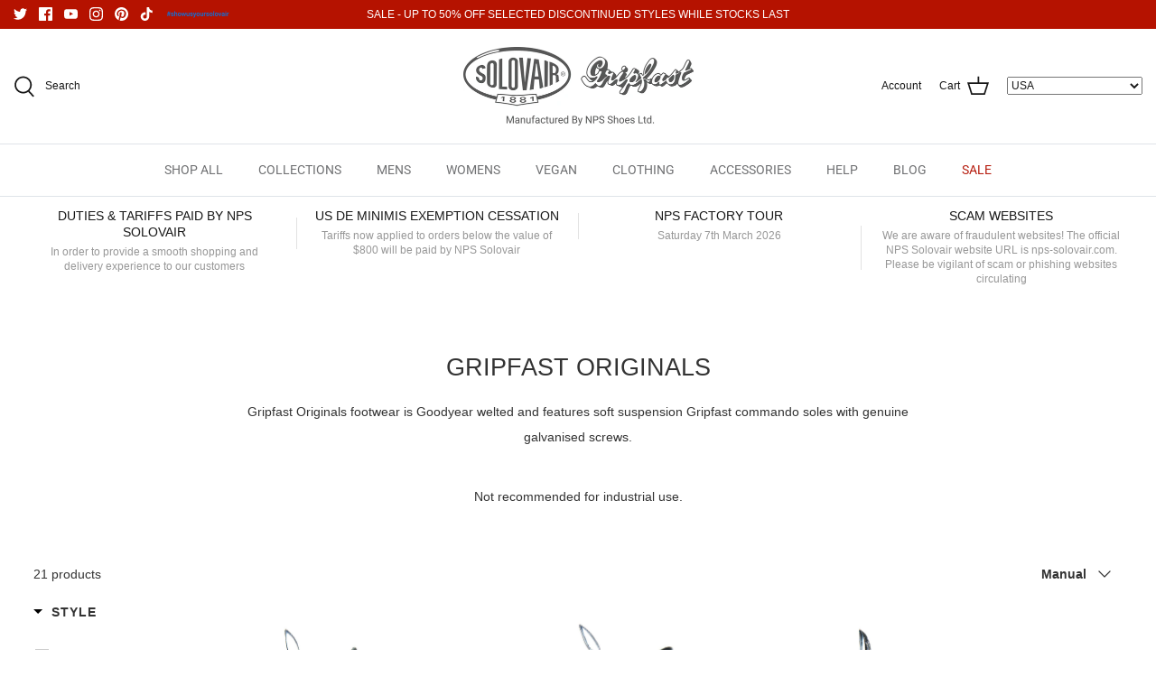

--- FILE ---
content_type: text/html; charset=utf-8
request_url: https://eu.nps-solovair.com/collections/gripfast-originals-collection/mens
body_size: 43927
content:
<!DOCTYPE html>
<html lang="en">
<head>
  <!-- Google Tag Manager -->
  <script>(function(w,d,s,l,i){w[l]=w[l]||[];w[l].push({'gtm.start':
  new Date().getTime(),event:'gtm.js'});var f=d.getElementsByTagName(s)[0],
  j=d.createElement(s),dl=l!='dataLayer'?'&l='+l:'';j.async=true;j.src=
  'https://www.googletagmanager.com/gtm.js?id='+i+dl;f.parentNode.insertBefore(j,f);
  })(window,document,'script','dataLayer','GTM-W7XJBVNL');</script>
  <!-- End Google Tag Manager -->
  
  <!-- Symmetry 5.1.0 -->

  <link rel="preload" href="//eu.nps-solovair.com/cdn/shop/t/31/assets/styles.css?v=45264827495579401151762172437" as="style">
  <meta charset="utf-8" />
<meta name="viewport" content="width=device-width,initial-scale=1.0" />
<meta http-equiv="X-UA-Compatible" content="IE=edge">

<link rel="preconnect" href="https://cdn.shopify.com" crossorigin>
<link rel="preconnect" href="https://fonts.shopify.com" crossorigin>
<link rel="preconnect" href="https://monorail-edge.shopifysvc.com"><link rel="preload" as="font" href="//eu.nps-solovair.com/cdn/fonts/roboto/roboto_n4.2019d890f07b1852f56ce63ba45b2db45d852cba.woff2" type="font/woff2" crossorigin><link rel="preload" as="font" href="//eu.nps-solovair.com/cdn/fonts/roboto/roboto_n7.f38007a10afbbde8976c4056bfe890710d51dec2.woff2" type="font/woff2" crossorigin><link rel="preload" as="font" href="//eu.nps-solovair.com/cdn/fonts/roboto/roboto_i4.57ce898ccda22ee84f49e6b57ae302250655e2d4.woff2" type="font/woff2" crossorigin><link rel="preload" as="font" href="//eu.nps-solovair.com/cdn/fonts/roboto/roboto_i7.7ccaf9410746f2c53340607c42c43f90a9005937.woff2" type="font/woff2" crossorigin><link rel="preload" as="font" href="//eu.nps-solovair.com/cdn/fonts/roboto/roboto_n4.2019d890f07b1852f56ce63ba45b2db45d852cba.woff2" type="font/woff2" crossorigin><link rel="preload" as="font" href="//eu.nps-solovair.com/cdn/fonts/roboto/roboto_n5.250d51708d76acbac296b0e21ede8f81de4e37aa.woff2" type="font/woff2" crossorigin><link rel="preload" as="font" href="//eu.nps-solovair.com/cdn/fonts/roboto/roboto_n4.2019d890f07b1852f56ce63ba45b2db45d852cba.woff2" type="font/woff2" crossorigin><link rel="preload" href="//eu.nps-solovair.com/cdn/shop/t/31/assets/vendor.js?v=138568586205433922451759136909" as="script">
<link rel="preload" href="//eu.nps-solovair.com/cdn/shop/t/31/assets/theme.js?v=41402201700179027571759136909" as="script"><link rel="canonical" href="https://eu.nps-solovair.com/collections/gripfast-originals-collection/mens" /><link rel="shortcut icon" href="//eu.nps-solovair.com/cdn/shop/files/SHOPIFY_FAVICON.png?v=1649845664" type="image/png" /><meta name="description" content="Gripfast Originals footwear is Goodyear welted and features soft suspension Gripfast commando soles with genuine galvanised screws. Not recommended for industrial use.">
  <meta name="theme-color" content="#212b36">

  <title>
    GRIPFAST ORIGINALS &ndash; Tagged &quot;Mens&quot; &ndash; NPS Solovair EU
  </title>

  <meta property="og:site_name" content="NPS Solovair EU">
<meta property="og:url" content="https://eu.nps-solovair.com/collections/gripfast-originals-collection/mens">
<meta property="og:title" content="GRIPFAST ORIGINALS">
<meta property="og:type" content="product.group">
<meta property="og:description" content="Gripfast Originals footwear is Goodyear welted and features soft suspension Gripfast commando soles with genuine galvanised screws. Not recommended for industrial use."><meta property="og:image" content="http://eu.nps-solovair.com/cdn/shop/files/SHOPIFY_SOCIAL_SHARING_IMAGE_1200x1200.jpg?v=1649844911">
  <meta property="og:image:secure_url" content="https://eu.nps-solovair.com/cdn/shop/files/SHOPIFY_SOCIAL_SHARING_IMAGE_1200x1200.jpg?v=1649844911">
  <meta property="og:image:width" content="1200">
  <meta property="og:image:height" content="628"><meta name="twitter:site" content="@SolovairUK"><meta name="twitter:card" content="summary_large_image">
<meta name="twitter:title" content="GRIPFAST ORIGINALS">
<meta name="twitter:description" content="Gripfast Originals footwear is Goodyear welted and features soft suspension Gripfast commando soles with genuine galvanised screws. Not recommended for industrial use.">


  <link href="//eu.nps-solovair.com/cdn/shop/t/31/assets/styles.css?v=45264827495579401151762172437" rel="stylesheet" type="text/css" media="all" />
  <link href="https://fonts.googleapis.com/icon?family=Material+Icons"
    rel="stylesheet">

  <script>
    window.theme = window.theme || {};
    theme.money_format_with_product_code_preference = "€{{amount_with_comma_separator}}";
    theme.money_format_with_cart_code_preference = "€{{amount_with_comma_separator}}";
    theme.money_format = "€{{amount_with_comma_separator}}";
    theme.strings = {
      previous: "Previous",
      next: "Next",
      addressError: "Error looking up that address",
      addressNoResults: "No results for that address",
      addressQueryLimit: "You have exceeded the Google API usage limit. Consider upgrading to a \u003ca href=\"https:\/\/developers.google.com\/maps\/premium\/usage-limits\"\u003ePremium Plan\u003c\/a\u003e.",
      authError: "There was a problem authenticating your Google Maps API Key.",
      icon_labels_left: "Left",
      icon_labels_right: "Right",
      icon_labels_down: "Down",
      icon_labels_close: "Close",
      icon_labels_plus: "Plus",
      cart_terms_confirmation: "You must agree to the terms and conditions before continuing.",
      products_listing_from: "From",
      layout_live_search_see_all: "See all results",
      products_product_add_to_cart: "Add to Cart",
      products_variant_no_stock: "Sold out",
      products_variant_non_existent: "Unavailable",
      products_product_unit_price_separator: " \/ ",
      general_navigation_menu_toggle_aria_label: "Toggle menu",
      general_accessibility_labels_close: "Close",
      products_added_notification_title: "Just added",
      products_added_notification_item: "Item",
      products_added_notification_unit_price: "Item price",
      products_added_notification_quantity: "Qty",
      products_added_notification_total_price: "Total price",
      products_added_notification_shipping_note: "Excl. shipping",
      products_added_notification_keep_shopping: "Keep Shopping",
      products_added_notification_cart: "Cart",
      products_product_adding_to_cart: "Adding",
      products_product_added_to_cart: "Added to cart",
      products_product_unit_price_separator: " \/ ",
      products_added_notification_subtotal: "Subtotal",
      products_labels_sold_out: "Sold Out",
      products_labels_sale: "Sale",
      products_labels_percent_reduction: "[[ amount ]]% off",
      products_labels_value_reduction_html: "[[ amount ]] off",
      products_product_preorder: "Pre-order",
      general_quick_search_pages: "Pages",
      general_quick_search_no_results: "Sorry, we couldn\u0026#39;t find any results",
      collections_general_see_all_subcollections: "See all..."
    };
    theme.routes = {
      search_url: '/search',
      cart_url: '/cart',
      cart_add_url: '/cart/add',
      cart_change_url: '/cart/change'
    };
    theme.settings = {
      cart_type: "drawer",
      quickbuy_style: "button",
      avoid_orphans: true
    };
    document.documentElement.classList.add('js');
  </script>

  <link href="//eu.nps-solovair.com/cdn/shop/t/31/assets/plugins.css?v=65071870101232533131768229023" rel="stylesheet" type="text/css" media="all" />
  <link href="//eu.nps-solovair.com/cdn/shop/t/31/assets/custom-styles.scss.css?v=102231201334830315121759136909" rel="stylesheet" type="text/css" media="all" />

  <script>window.performance && window.performance.mark && window.performance.mark('shopify.content_for_header.start');</script><meta name="google-site-verification" content="wmBjKIhlAeQvYSaLByioAWQpc2DcVW__Mbj9dwL4x68">
<meta name="facebook-domain-verification" content="gdycrfg02af2ql5ku7j7tj44zgf8vh">
<meta id="shopify-digital-wallet" name="shopify-digital-wallet" content="/44033704104/digital_wallets/dialog">
<meta name="shopify-checkout-api-token" content="e0d62d39eb79cc9b6ffdafad44b589f7">
<meta id="in-context-paypal-metadata" data-shop-id="44033704104" data-venmo-supported="false" data-environment="production" data-locale="en_US" data-paypal-v4="true" data-currency="EUR">
<link rel="alternate" type="application/atom+xml" title="Feed" href="/collections/gripfast-originals-collection/mens.atom" />
<link rel="alternate" type="application/json+oembed" href="https://eu.nps-solovair.com/collections/gripfast-originals-collection/mens.oembed">
<script async="async" src="/checkouts/internal/preloads.js?locale=en-DE"></script>
<link rel="preconnect" href="https://shop.app" crossorigin="anonymous">
<script async="async" src="https://shop.app/checkouts/internal/preloads.js?locale=en-DE&shop_id=44033704104" crossorigin="anonymous"></script>
<script id="apple-pay-shop-capabilities" type="application/json">{"shopId":44033704104,"countryCode":"PT","currencyCode":"EUR","merchantCapabilities":["supports3DS"],"merchantId":"gid:\/\/shopify\/Shop\/44033704104","merchantName":"NPS Solovair EU","requiredBillingContactFields":["postalAddress","email","phone"],"requiredShippingContactFields":["postalAddress","email","phone"],"shippingType":"shipping","supportedNetworks":["visa","maestro","masterCard","amex"],"total":{"type":"pending","label":"NPS Solovair EU","amount":"1.00"},"shopifyPaymentsEnabled":true,"supportsSubscriptions":true}</script>
<script id="shopify-features" type="application/json">{"accessToken":"e0d62d39eb79cc9b6ffdafad44b589f7","betas":["rich-media-storefront-analytics"],"domain":"eu.nps-solovair.com","predictiveSearch":true,"shopId":44033704104,"locale":"en"}</script>
<script>var Shopify = Shopify || {};
Shopify.shop = "nps-shoes-eu.myshopify.com";
Shopify.locale = "en";
Shopify.currency = {"active":"EUR","rate":"1.0"};
Shopify.country = "DE";
Shopify.theme = {"name":"Symmetry | Canada Redirect","id":187770896727,"schema_name":"Symmetry","schema_version":"5.1.0","theme_store_id":null,"role":"main"};
Shopify.theme.handle = "null";
Shopify.theme.style = {"id":null,"handle":null};
Shopify.cdnHost = "eu.nps-solovair.com/cdn";
Shopify.routes = Shopify.routes || {};
Shopify.routes.root = "/";</script>
<script type="module">!function(o){(o.Shopify=o.Shopify||{}).modules=!0}(window);</script>
<script>!function(o){function n(){var o=[];function n(){o.push(Array.prototype.slice.apply(arguments))}return n.q=o,n}var t=o.Shopify=o.Shopify||{};t.loadFeatures=n(),t.autoloadFeatures=n()}(window);</script>
<script>
  window.ShopifyPay = window.ShopifyPay || {};
  window.ShopifyPay.apiHost = "shop.app\/pay";
  window.ShopifyPay.redirectState = null;
</script>
<script id="shop-js-analytics" type="application/json">{"pageType":"collection"}</script>
<script defer="defer" async type="module" src="//eu.nps-solovair.com/cdn/shopifycloud/shop-js/modules/v2/client.init-shop-cart-sync_IZsNAliE.en.esm.js"></script>
<script defer="defer" async type="module" src="//eu.nps-solovair.com/cdn/shopifycloud/shop-js/modules/v2/chunk.common_0OUaOowp.esm.js"></script>
<script type="module">
  await import("//eu.nps-solovair.com/cdn/shopifycloud/shop-js/modules/v2/client.init-shop-cart-sync_IZsNAliE.en.esm.js");
await import("//eu.nps-solovair.com/cdn/shopifycloud/shop-js/modules/v2/chunk.common_0OUaOowp.esm.js");

  window.Shopify.SignInWithShop?.initShopCartSync?.({"fedCMEnabled":true,"windoidEnabled":true});

</script>
<script>
  window.Shopify = window.Shopify || {};
  if (!window.Shopify.featureAssets) window.Shopify.featureAssets = {};
  window.Shopify.featureAssets['shop-js'] = {"shop-cart-sync":["modules/v2/client.shop-cart-sync_DLOhI_0X.en.esm.js","modules/v2/chunk.common_0OUaOowp.esm.js"],"init-fed-cm":["modules/v2/client.init-fed-cm_C6YtU0w6.en.esm.js","modules/v2/chunk.common_0OUaOowp.esm.js"],"shop-button":["modules/v2/client.shop-button_BCMx7GTG.en.esm.js","modules/v2/chunk.common_0OUaOowp.esm.js"],"shop-cash-offers":["modules/v2/client.shop-cash-offers_BT26qb5j.en.esm.js","modules/v2/chunk.common_0OUaOowp.esm.js","modules/v2/chunk.modal_CGo_dVj3.esm.js"],"init-windoid":["modules/v2/client.init-windoid_B9PkRMql.en.esm.js","modules/v2/chunk.common_0OUaOowp.esm.js"],"init-shop-email-lookup-coordinator":["modules/v2/client.init-shop-email-lookup-coordinator_DZkqjsbU.en.esm.js","modules/v2/chunk.common_0OUaOowp.esm.js"],"shop-toast-manager":["modules/v2/client.shop-toast-manager_Di2EnuM7.en.esm.js","modules/v2/chunk.common_0OUaOowp.esm.js"],"shop-login-button":["modules/v2/client.shop-login-button_BtqW_SIO.en.esm.js","modules/v2/chunk.common_0OUaOowp.esm.js","modules/v2/chunk.modal_CGo_dVj3.esm.js"],"avatar":["modules/v2/client.avatar_BTnouDA3.en.esm.js"],"pay-button":["modules/v2/client.pay-button_CWa-C9R1.en.esm.js","modules/v2/chunk.common_0OUaOowp.esm.js"],"init-shop-cart-sync":["modules/v2/client.init-shop-cart-sync_IZsNAliE.en.esm.js","modules/v2/chunk.common_0OUaOowp.esm.js"],"init-customer-accounts":["modules/v2/client.init-customer-accounts_DenGwJTU.en.esm.js","modules/v2/client.shop-login-button_BtqW_SIO.en.esm.js","modules/v2/chunk.common_0OUaOowp.esm.js","modules/v2/chunk.modal_CGo_dVj3.esm.js"],"init-shop-for-new-customer-accounts":["modules/v2/client.init-shop-for-new-customer-accounts_JdHXxpS9.en.esm.js","modules/v2/client.shop-login-button_BtqW_SIO.en.esm.js","modules/v2/chunk.common_0OUaOowp.esm.js","modules/v2/chunk.modal_CGo_dVj3.esm.js"],"init-customer-accounts-sign-up":["modules/v2/client.init-customer-accounts-sign-up_D6__K_p8.en.esm.js","modules/v2/client.shop-login-button_BtqW_SIO.en.esm.js","modules/v2/chunk.common_0OUaOowp.esm.js","modules/v2/chunk.modal_CGo_dVj3.esm.js"],"checkout-modal":["modules/v2/client.checkout-modal_C_ZQDY6s.en.esm.js","modules/v2/chunk.common_0OUaOowp.esm.js","modules/v2/chunk.modal_CGo_dVj3.esm.js"],"shop-follow-button":["modules/v2/client.shop-follow-button_XetIsj8l.en.esm.js","modules/v2/chunk.common_0OUaOowp.esm.js","modules/v2/chunk.modal_CGo_dVj3.esm.js"],"lead-capture":["modules/v2/client.lead-capture_DvA72MRN.en.esm.js","modules/v2/chunk.common_0OUaOowp.esm.js","modules/v2/chunk.modal_CGo_dVj3.esm.js"],"shop-login":["modules/v2/client.shop-login_ClXNxyh6.en.esm.js","modules/v2/chunk.common_0OUaOowp.esm.js","modules/v2/chunk.modal_CGo_dVj3.esm.js"],"payment-terms":["modules/v2/client.payment-terms_CNlwjfZz.en.esm.js","modules/v2/chunk.common_0OUaOowp.esm.js","modules/v2/chunk.modal_CGo_dVj3.esm.js"]};
</script>
<script>(function() {
  var isLoaded = false;
  function asyncLoad() {
    if (isLoaded) return;
    isLoaded = true;
    var urls = ["https:\/\/static.klaviyo.com\/onsite\/js\/klaviyo.js?company_id=UuGqb8\u0026shop=nps-shoes-eu.myshopify.com","https:\/\/static.klaviyo.com\/onsite\/js\/klaviyo.js?company_id=UuGqb8\u0026shop=nps-shoes-eu.myshopify.com","https:\/\/widgets.automizely.com\/aftership\/gmv.js?organization_id=208c10f75e244e739f778253d77d2e1c\u0026shop=nps-shoes-eu.myshopify.com","https:\/\/config.gorgias.chat\/bundle-loader\/01GYCC3QCADB65TASJBTZ436J0?source=shopify1click\u0026shop=nps-shoes-eu.myshopify.com","https:\/\/cdn.rebuyengine.com\/onsite\/js\/rebuy.js?shop=nps-shoes-eu.myshopify.com","https:\/\/cdn.9gtb.com\/loader.js?g_cvt_id=9cf6396a-0b38-41d1-b353-42f7dceb0e51\u0026shop=nps-shoes-eu.myshopify.com"];
    for (var i = 0; i < urls.length; i++) {
      var s = document.createElement('script');
      s.type = 'text/javascript';
      s.async = true;
      s.src = urls[i];
      var x = document.getElementsByTagName('script')[0];
      x.parentNode.insertBefore(s, x);
    }
  };
  if(window.attachEvent) {
    window.attachEvent('onload', asyncLoad);
  } else {
    window.addEventListener('load', asyncLoad, false);
  }
})();</script>
<script id="__st">var __st={"a":44033704104,"offset":0,"reqid":"dac741d0-8db0-4cf3-ae68-117403ce4f2a-1768401924","pageurl":"eu.nps-solovair.com\/collections\/gripfast-originals-collection\/mens","u":"b53fd21eb1de","p":"collection","rtyp":"collection","rid":282073432232};</script>
<script>window.ShopifyPaypalV4VisibilityTracking = true;</script>
<script id="captcha-bootstrap">!function(){'use strict';const t='contact',e='account',n='new_comment',o=[[t,t],['blogs',n],['comments',n],[t,'customer']],c=[[e,'customer_login'],[e,'guest_login'],[e,'recover_customer_password'],[e,'create_customer']],r=t=>t.map((([t,e])=>`form[action*='/${t}']:not([data-nocaptcha='true']) input[name='form_type'][value='${e}']`)).join(','),a=t=>()=>t?[...document.querySelectorAll(t)].map((t=>t.form)):[];function s(){const t=[...o],e=r(t);return a(e)}const i='password',u='form_key',d=['recaptcha-v3-token','g-recaptcha-response','h-captcha-response',i],f=()=>{try{return window.sessionStorage}catch{return}},m='__shopify_v',_=t=>t.elements[u];function p(t,e,n=!1){try{const o=window.sessionStorage,c=JSON.parse(o.getItem(e)),{data:r}=function(t){const{data:e,action:n}=t;return t[m]||n?{data:e,action:n}:{data:t,action:n}}(c);for(const[e,n]of Object.entries(r))t.elements[e]&&(t.elements[e].value=n);n&&o.removeItem(e)}catch(o){console.error('form repopulation failed',{error:o})}}const l='form_type',E='cptcha';function T(t){t.dataset[E]=!0}const w=window,h=w.document,L='Shopify',v='ce_forms',y='captcha';let A=!1;((t,e)=>{const n=(g='f06e6c50-85a8-45c8-87d0-21a2b65856fe',I='https://cdn.shopify.com/shopifycloud/storefront-forms-hcaptcha/ce_storefront_forms_captcha_hcaptcha.v1.5.2.iife.js',D={infoText:'Protected by hCaptcha',privacyText:'Privacy',termsText:'Terms'},(t,e,n)=>{const o=w[L][v],c=o.bindForm;if(c)return c(t,g,e,D).then(n);var r;o.q.push([[t,g,e,D],n]),r=I,A||(h.body.append(Object.assign(h.createElement('script'),{id:'captcha-provider',async:!0,src:r})),A=!0)});var g,I,D;w[L]=w[L]||{},w[L][v]=w[L][v]||{},w[L][v].q=[],w[L][y]=w[L][y]||{},w[L][y].protect=function(t,e){n(t,void 0,e),T(t)},Object.freeze(w[L][y]),function(t,e,n,w,h,L){const[v,y,A,g]=function(t,e,n){const i=e?o:[],u=t?c:[],d=[...i,...u],f=r(d),m=r(i),_=r(d.filter((([t,e])=>n.includes(e))));return[a(f),a(m),a(_),s()]}(w,h,L),I=t=>{const e=t.target;return e instanceof HTMLFormElement?e:e&&e.form},D=t=>v().includes(t);t.addEventListener('submit',(t=>{const e=I(t);if(!e)return;const n=D(e)&&!e.dataset.hcaptchaBound&&!e.dataset.recaptchaBound,o=_(e),c=g().includes(e)&&(!o||!o.value);(n||c)&&t.preventDefault(),c&&!n&&(function(t){try{if(!f())return;!function(t){const e=f();if(!e)return;const n=_(t);if(!n)return;const o=n.value;o&&e.removeItem(o)}(t);const e=Array.from(Array(32),(()=>Math.random().toString(36)[2])).join('');!function(t,e){_(t)||t.append(Object.assign(document.createElement('input'),{type:'hidden',name:u})),t.elements[u].value=e}(t,e),function(t,e){const n=f();if(!n)return;const o=[...t.querySelectorAll(`input[type='${i}']`)].map((({name:t})=>t)),c=[...d,...o],r={};for(const[a,s]of new FormData(t).entries())c.includes(a)||(r[a]=s);n.setItem(e,JSON.stringify({[m]:1,action:t.action,data:r}))}(t,e)}catch(e){console.error('failed to persist form',e)}}(e),e.submit())}));const S=(t,e)=>{t&&!t.dataset[E]&&(n(t,e.some((e=>e===t))),T(t))};for(const o of['focusin','change'])t.addEventListener(o,(t=>{const e=I(t);D(e)&&S(e,y())}));const B=e.get('form_key'),M=e.get(l),P=B&&M;t.addEventListener('DOMContentLoaded',(()=>{const t=y();if(P)for(const e of t)e.elements[l].value===M&&p(e,B);[...new Set([...A(),...v().filter((t=>'true'===t.dataset.shopifyCaptcha))])].forEach((e=>S(e,t)))}))}(h,new URLSearchParams(w.location.search),n,t,e,['guest_login'])})(!0,!1)}();</script>
<script integrity="sha256-4kQ18oKyAcykRKYeNunJcIwy7WH5gtpwJnB7kiuLZ1E=" data-source-attribution="shopify.loadfeatures" defer="defer" src="//eu.nps-solovair.com/cdn/shopifycloud/storefront/assets/storefront/load_feature-a0a9edcb.js" crossorigin="anonymous"></script>
<script crossorigin="anonymous" defer="defer" src="//eu.nps-solovair.com/cdn/shopifycloud/storefront/assets/shopify_pay/storefront-65b4c6d7.js?v=20250812"></script>
<script data-source-attribution="shopify.dynamic_checkout.dynamic.init">var Shopify=Shopify||{};Shopify.PaymentButton=Shopify.PaymentButton||{isStorefrontPortableWallets:!0,init:function(){window.Shopify.PaymentButton.init=function(){};var t=document.createElement("script");t.src="https://eu.nps-solovair.com/cdn/shopifycloud/portable-wallets/latest/portable-wallets.en.js",t.type="module",document.head.appendChild(t)}};
</script>
<script data-source-attribution="shopify.dynamic_checkout.buyer_consent">
  function portableWalletsHideBuyerConsent(e){var t=document.getElementById("shopify-buyer-consent"),n=document.getElementById("shopify-subscription-policy-button");t&&n&&(t.classList.add("hidden"),t.setAttribute("aria-hidden","true"),n.removeEventListener("click",e))}function portableWalletsShowBuyerConsent(e){var t=document.getElementById("shopify-buyer-consent"),n=document.getElementById("shopify-subscription-policy-button");t&&n&&(t.classList.remove("hidden"),t.removeAttribute("aria-hidden"),n.addEventListener("click",e))}window.Shopify?.PaymentButton&&(window.Shopify.PaymentButton.hideBuyerConsent=portableWalletsHideBuyerConsent,window.Shopify.PaymentButton.showBuyerConsent=portableWalletsShowBuyerConsent);
</script>
<script data-source-attribution="shopify.dynamic_checkout.cart.bootstrap">document.addEventListener("DOMContentLoaded",(function(){function t(){return document.querySelector("shopify-accelerated-checkout-cart, shopify-accelerated-checkout")}if(t())Shopify.PaymentButton.init();else{new MutationObserver((function(e,n){t()&&(Shopify.PaymentButton.init(),n.disconnect())})).observe(document.body,{childList:!0,subtree:!0})}}));
</script>
<link id="shopify-accelerated-checkout-styles" rel="stylesheet" media="screen" href="https://eu.nps-solovair.com/cdn/shopifycloud/portable-wallets/latest/accelerated-checkout-backwards-compat.css" crossorigin="anonymous">
<style id="shopify-accelerated-checkout-cart">
        #shopify-buyer-consent {
  margin-top: 1em;
  display: inline-block;
  width: 100%;
}

#shopify-buyer-consent.hidden {
  display: none;
}

#shopify-subscription-policy-button {
  background: none;
  border: none;
  padding: 0;
  text-decoration: underline;
  font-size: inherit;
  cursor: pointer;
}

#shopify-subscription-policy-button::before {
  box-shadow: none;
}

      </style>

<script>window.performance && window.performance.mark && window.performance.mark('shopify.content_for_header.end');</script>

  <script src="//eu.nps-solovair.com/cdn/shop/t/31/assets/jquery-3.3.1.min.js?v=26042695145014678901759136909" type="text/javascript"></script>
  <script src="//eu.nps-solovair.com/cdn/shop/t/31/assets/plugins.js?v=85773151044673729671759136909" type="text/javascript"></script>
  <script src="//eu.nps-solovair.com/cdn/shop/t/31/assets/custom.js?v=78666850069207558971759136909" type="text/javascript"></script>




  
  
    

 

 <!--begin-boost-pfs-filter-css-->
   <link href="//eu.nps-solovair.com/cdn/shop/t/31/assets/boost-pfs-init.css?v=37476321430830789601759136909" rel="stylesheet" type="text/css" media="all" />
  <link rel="preload stylesheet" href="//eu.nps-solovair.com/cdn/shop/t/31/assets/boost-pfs-general.css?v=29564488869663011891759136909" as="style"><link href="//eu.nps-solovair.com/cdn/shop/t/31/assets/boost-pfs-custom.css?v=126558955166089227601759136909" rel="stylesheet" type="text/css" media="all" />
<style data-id="boost-pfs-style">
    .boost-pfs-filter-option-title-text {}

   .boost-pfs-filter-tree-v .boost-pfs-filter-option-title-text:before {}
    .boost-pfs-filter-tree-v .boost-pfs-filter-option.boost-pfs-filter-option-collapsed .boost-pfs-filter-option-title-text:before {}
    .boost-pfs-filter-tree-h .boost-pfs-filter-option-title-heading:before {}

    .boost-pfs-filter-refine-by .boost-pfs-filter-option-title h3 {}

    .boost-pfs-filter-option-content .boost-pfs-filter-option-item-list .boost-pfs-filter-option-item button,
    .boost-pfs-filter-option-content .boost-pfs-filter-option-item-list .boost-pfs-filter-option-item .boost-pfs-filter-button,
    .boost-pfs-filter-option-range-amount input,
    .boost-pfs-filter-tree-v .boost-pfs-filter-refine-by .boost-pfs-filter-refine-by-items .refine-by-item,
    .boost-pfs-filter-refine-by-wrapper-v .boost-pfs-filter-refine-by .boost-pfs-filter-refine-by-items .refine-by-item,
    .boost-pfs-filter-refine-by .boost-pfs-filter-option-title,
    .boost-pfs-filter-refine-by .boost-pfs-filter-refine-by-items .refine-by-item>a,
    .boost-pfs-filter-refine-by>span,
    .boost-pfs-filter-clear,
    .boost-pfs-filter-clear-all{}
    .boost-pfs-filter-tree-h .boost-pfs-filter-pc .boost-pfs-filter-refine-by-items .refine-by-item .boost-pfs-filter-clear .refine-by-type,
    .boost-pfs-filter-refine-by-wrapper-h .boost-pfs-filter-pc .boost-pfs-filter-refine-by-items .refine-by-item .boost-pfs-filter-clear .refine-by-type {}

    .boost-pfs-filter-option-multi-level-collections .boost-pfs-filter-option-multi-level-list .boost-pfs-filter-option-item .boost-pfs-filter-button-arrow .boost-pfs-arrow:before,
    .boost-pfs-filter-option-multi-level-tag .boost-pfs-filter-option-multi-level-list .boost-pfs-filter-option-item .boost-pfs-filter-button-arrow .boost-pfs-arrow:before {}

    .boost-pfs-filter-refine-by-wrapper-v .boost-pfs-filter-refine-by .boost-pfs-filter-refine-by-items .refine-by-item .boost-pfs-filter-clear:after,
    .boost-pfs-filter-refine-by-wrapper-v .boost-pfs-filter-refine-by .boost-pfs-filter-refine-by-items .refine-by-item .boost-pfs-filter-clear:before,
    .boost-pfs-filter-tree-v .boost-pfs-filter-refine-by .boost-pfs-filter-refine-by-items .refine-by-item .boost-pfs-filter-clear:after,
    .boost-pfs-filter-tree-v .boost-pfs-filter-refine-by .boost-pfs-filter-refine-by-items .refine-by-item .boost-pfs-filter-clear:before,
    .boost-pfs-filter-refine-by-wrapper-h .boost-pfs-filter-pc .boost-pfs-filter-refine-by-items .refine-by-item .boost-pfs-filter-clear:after,
    .boost-pfs-filter-refine-by-wrapper-h .boost-pfs-filter-pc .boost-pfs-filter-refine-by-items .refine-by-item .boost-pfs-filter-clear:before,
    .boost-pfs-filter-tree-h .boost-pfs-filter-pc .boost-pfs-filter-refine-by-items .refine-by-item .boost-pfs-filter-clear:after,
    .boost-pfs-filter-tree-h .boost-pfs-filter-pc .boost-pfs-filter-refine-by-items .refine-by-item .boost-pfs-filter-clear:before {}
    .boost-pfs-filter-option-range-slider .noUi-value-horizontal {}

    .boost-pfs-filter-tree-mobile-button button,
    .boost-pfs-filter-top-sorting-mobile button {}
    .boost-pfs-filter-top-sorting-mobile button>span:after {}
  </style><style data-id="boost-pfs-otp-style" type="text/css">
      .boost-pfs-quickview-btn {background: rgba(255,255,255,1);color: rgba(61,66,70,1);border-color: rgba(255,255,255,1);}
      .boost-pfs-quickview-btn svg {fill: rgba(61,66,70,1);}
      .boost-pfs-quickview-btn:hover {background: rgba(61,66,70,1);color: rgba(255,255,255,1);border-color: rgba(61,66,70,1);}
      .boost-pfs-quickview-btn:hover svg {fill: rgba(255,255,255,1);}
      .boost-pfs-addtocart-btn {background: rgba(255,255,255,1);color: rgba(61,66,70,1);border-color: rgba(255,255,255,1);}
      .boost-pfs-addtocart-btn svg {fill: rgba(61,66,70,1);}
      .boost-pfs-addtocart-btn:hover {background: rgba(61,66,70,1);color: rgba(255,255,255,1);border-color: rgba(61,66,70,1);}
      .boost-pfs-addtocart-btn:hover svg {fill: rgba(255,255,255,1);}
    </style>
 <!--end-boost-pfs-filter-css-->

 
<!-- BEGIN app block: shopify://apps/yotpo-product-reviews/blocks/settings/eb7dfd7d-db44-4334-bc49-c893b51b36cf -->


  <script type="text/javascript" src="https://cdn-widgetsrepository.yotpo.com/v1/loader/UNEgYBQX9GcJywoUTlKgoaAkVCApvwBX1Sd5T0i8?languageCode=en" async></script>



  
<!-- END app block --><link href="https://monorail-edge.shopifysvc.com" rel="dns-prefetch">
<script>(function(){if ("sendBeacon" in navigator && "performance" in window) {try {var session_token_from_headers = performance.getEntriesByType('navigation')[0].serverTiming.find(x => x.name == '_s').description;} catch {var session_token_from_headers = undefined;}var session_cookie_matches = document.cookie.match(/_shopify_s=([^;]*)/);var session_token_from_cookie = session_cookie_matches && session_cookie_matches.length === 2 ? session_cookie_matches[1] : "";var session_token = session_token_from_headers || session_token_from_cookie || "";function handle_abandonment_event(e) {var entries = performance.getEntries().filter(function(entry) {return /monorail-edge.shopifysvc.com/.test(entry.name);});if (!window.abandonment_tracked && entries.length === 0) {window.abandonment_tracked = true;var currentMs = Date.now();var navigation_start = performance.timing.navigationStart;var payload = {shop_id: 44033704104,url: window.location.href,navigation_start,duration: currentMs - navigation_start,session_token,page_type: "collection"};window.navigator.sendBeacon("https://monorail-edge.shopifysvc.com/v1/produce", JSON.stringify({schema_id: "online_store_buyer_site_abandonment/1.1",payload: payload,metadata: {event_created_at_ms: currentMs,event_sent_at_ms: currentMs}}));}}window.addEventListener('pagehide', handle_abandonment_event);}}());</script>
<script id="web-pixels-manager-setup">(function e(e,d,r,n,o){if(void 0===o&&(o={}),!Boolean(null===(a=null===(i=window.Shopify)||void 0===i?void 0:i.analytics)||void 0===a?void 0:a.replayQueue)){var i,a;window.Shopify=window.Shopify||{};var t=window.Shopify;t.analytics=t.analytics||{};var s=t.analytics;s.replayQueue=[],s.publish=function(e,d,r){return s.replayQueue.push([e,d,r]),!0};try{self.performance.mark("wpm:start")}catch(e){}var l=function(){var e={modern:/Edge?\/(1{2}[4-9]|1[2-9]\d|[2-9]\d{2}|\d{4,})\.\d+(\.\d+|)|Firefox\/(1{2}[4-9]|1[2-9]\d|[2-9]\d{2}|\d{4,})\.\d+(\.\d+|)|Chrom(ium|e)\/(9{2}|\d{3,})\.\d+(\.\d+|)|(Maci|X1{2}).+ Version\/(15\.\d+|(1[6-9]|[2-9]\d|\d{3,})\.\d+)([,.]\d+|)( \(\w+\)|)( Mobile\/\w+|) Safari\/|Chrome.+OPR\/(9{2}|\d{3,})\.\d+\.\d+|(CPU[ +]OS|iPhone[ +]OS|CPU[ +]iPhone|CPU IPhone OS|CPU iPad OS)[ +]+(15[._]\d+|(1[6-9]|[2-9]\d|\d{3,})[._]\d+)([._]\d+|)|Android:?[ /-](13[3-9]|1[4-9]\d|[2-9]\d{2}|\d{4,})(\.\d+|)(\.\d+|)|Android.+Firefox\/(13[5-9]|1[4-9]\d|[2-9]\d{2}|\d{4,})\.\d+(\.\d+|)|Android.+Chrom(ium|e)\/(13[3-9]|1[4-9]\d|[2-9]\d{2}|\d{4,})\.\d+(\.\d+|)|SamsungBrowser\/([2-9]\d|\d{3,})\.\d+/,legacy:/Edge?\/(1[6-9]|[2-9]\d|\d{3,})\.\d+(\.\d+|)|Firefox\/(5[4-9]|[6-9]\d|\d{3,})\.\d+(\.\d+|)|Chrom(ium|e)\/(5[1-9]|[6-9]\d|\d{3,})\.\d+(\.\d+|)([\d.]+$|.*Safari\/(?![\d.]+ Edge\/[\d.]+$))|(Maci|X1{2}).+ Version\/(10\.\d+|(1[1-9]|[2-9]\d|\d{3,})\.\d+)([,.]\d+|)( \(\w+\)|)( Mobile\/\w+|) Safari\/|Chrome.+OPR\/(3[89]|[4-9]\d|\d{3,})\.\d+\.\d+|(CPU[ +]OS|iPhone[ +]OS|CPU[ +]iPhone|CPU IPhone OS|CPU iPad OS)[ +]+(10[._]\d+|(1[1-9]|[2-9]\d|\d{3,})[._]\d+)([._]\d+|)|Android:?[ /-](13[3-9]|1[4-9]\d|[2-9]\d{2}|\d{4,})(\.\d+|)(\.\d+|)|Mobile Safari.+OPR\/([89]\d|\d{3,})\.\d+\.\d+|Android.+Firefox\/(13[5-9]|1[4-9]\d|[2-9]\d{2}|\d{4,})\.\d+(\.\d+|)|Android.+Chrom(ium|e)\/(13[3-9]|1[4-9]\d|[2-9]\d{2}|\d{4,})\.\d+(\.\d+|)|Android.+(UC? ?Browser|UCWEB|U3)[ /]?(15\.([5-9]|\d{2,})|(1[6-9]|[2-9]\d|\d{3,})\.\d+)\.\d+|SamsungBrowser\/(5\.\d+|([6-9]|\d{2,})\.\d+)|Android.+MQ{2}Browser\/(14(\.(9|\d{2,})|)|(1[5-9]|[2-9]\d|\d{3,})(\.\d+|))(\.\d+|)|K[Aa][Ii]OS\/(3\.\d+|([4-9]|\d{2,})\.\d+)(\.\d+|)/},d=e.modern,r=e.legacy,n=navigator.userAgent;return n.match(d)?"modern":n.match(r)?"legacy":"unknown"}(),u="modern"===l?"modern":"legacy",c=(null!=n?n:{modern:"",legacy:""})[u],f=function(e){return[e.baseUrl,"/wpm","/b",e.hashVersion,"modern"===e.buildTarget?"m":"l",".js"].join("")}({baseUrl:d,hashVersion:r,buildTarget:u}),m=function(e){var d=e.version,r=e.bundleTarget,n=e.surface,o=e.pageUrl,i=e.monorailEndpoint;return{emit:function(e){var a=e.status,t=e.errorMsg,s=(new Date).getTime(),l=JSON.stringify({metadata:{event_sent_at_ms:s},events:[{schema_id:"web_pixels_manager_load/3.1",payload:{version:d,bundle_target:r,page_url:o,status:a,surface:n,error_msg:t},metadata:{event_created_at_ms:s}}]});if(!i)return console&&console.warn&&console.warn("[Web Pixels Manager] No Monorail endpoint provided, skipping logging."),!1;try{return self.navigator.sendBeacon.bind(self.navigator)(i,l)}catch(e){}var u=new XMLHttpRequest;try{return u.open("POST",i,!0),u.setRequestHeader("Content-Type","text/plain"),u.send(l),!0}catch(e){return console&&console.warn&&console.warn("[Web Pixels Manager] Got an unhandled error while logging to Monorail."),!1}}}}({version:r,bundleTarget:l,surface:e.surface,pageUrl:self.location.href,monorailEndpoint:e.monorailEndpoint});try{o.browserTarget=l,function(e){var d=e.src,r=e.async,n=void 0===r||r,o=e.onload,i=e.onerror,a=e.sri,t=e.scriptDataAttributes,s=void 0===t?{}:t,l=document.createElement("script"),u=document.querySelector("head"),c=document.querySelector("body");if(l.async=n,l.src=d,a&&(l.integrity=a,l.crossOrigin="anonymous"),s)for(var f in s)if(Object.prototype.hasOwnProperty.call(s,f))try{l.dataset[f]=s[f]}catch(e){}if(o&&l.addEventListener("load",o),i&&l.addEventListener("error",i),u)u.appendChild(l);else{if(!c)throw new Error("Did not find a head or body element to append the script");c.appendChild(l)}}({src:f,async:!0,onload:function(){if(!function(){var e,d;return Boolean(null===(d=null===(e=window.Shopify)||void 0===e?void 0:e.analytics)||void 0===d?void 0:d.initialized)}()){var d=window.webPixelsManager.init(e)||void 0;if(d){var r=window.Shopify.analytics;r.replayQueue.forEach((function(e){var r=e[0],n=e[1],o=e[2];d.publishCustomEvent(r,n,o)})),r.replayQueue=[],r.publish=d.publishCustomEvent,r.visitor=d.visitor,r.initialized=!0}}},onerror:function(){return m.emit({status:"failed",errorMsg:"".concat(f," has failed to load")})},sri:function(e){var d=/^sha384-[A-Za-z0-9+/=]+$/;return"string"==typeof e&&d.test(e)}(c)?c:"",scriptDataAttributes:o}),m.emit({status:"loading"})}catch(e){m.emit({status:"failed",errorMsg:(null==e?void 0:e.message)||"Unknown error"})}}})({shopId: 44033704104,storefrontBaseUrl: "https://eu.nps-solovair.com",extensionsBaseUrl: "https://extensions.shopifycdn.com/cdn/shopifycloud/web-pixels-manager",monorailEndpoint: "https://monorail-edge.shopifysvc.com/unstable/produce_batch",surface: "storefront-renderer",enabledBetaFlags: ["2dca8a86","a0d5f9d2"],webPixelsConfigList: [{"id":"3736961367","configuration":"{\"accountID\":\"UuGqb8\",\"webPixelConfig\":\"eyJlbmFibGVBZGRlZFRvQ2FydEV2ZW50cyI6IHRydWV9\"}","eventPayloadVersion":"v1","runtimeContext":"STRICT","scriptVersion":"524f6c1ee37bacdca7657a665bdca589","type":"APP","apiClientId":123074,"privacyPurposes":["ANALYTICS","MARKETING"],"dataSharingAdjustments":{"protectedCustomerApprovalScopes":["read_customer_address","read_customer_email","read_customer_name","read_customer_personal_data","read_customer_phone"]}},{"id":"1083801943","configuration":"{\"config\":\"{\\\"pixel_id\\\":\\\"G-FP38K41B5S\\\",\\\"target_country\\\":\\\"DE\\\",\\\"gtag_events\\\":[{\\\"type\\\":\\\"search\\\",\\\"action_label\\\":\\\"G-FP38K41B5S\\\"},{\\\"type\\\":\\\"begin_checkout\\\",\\\"action_label\\\":\\\"G-FP38K41B5S\\\"},{\\\"type\\\":\\\"view_item\\\",\\\"action_label\\\":[\\\"G-FP38K41B5S\\\",\\\"MC-6TZG4ZVVVY\\\"]},{\\\"type\\\":\\\"purchase\\\",\\\"action_label\\\":[\\\"G-FP38K41B5S\\\",\\\"MC-6TZG4ZVVVY\\\"]},{\\\"type\\\":\\\"page_view\\\",\\\"action_label\\\":[\\\"G-FP38K41B5S\\\",\\\"MC-6TZG4ZVVVY\\\"]},{\\\"type\\\":\\\"add_payment_info\\\",\\\"action_label\\\":\\\"G-FP38K41B5S\\\"},{\\\"type\\\":\\\"add_to_cart\\\",\\\"action_label\\\":\\\"G-FP38K41B5S\\\"}],\\\"enable_monitoring_mode\\\":false}\"}","eventPayloadVersion":"v1","runtimeContext":"OPEN","scriptVersion":"b2a88bafab3e21179ed38636efcd8a93","type":"APP","apiClientId":1780363,"privacyPurposes":[],"dataSharingAdjustments":{"protectedCustomerApprovalScopes":["read_customer_address","read_customer_email","read_customer_name","read_customer_personal_data","read_customer_phone"]}},{"id":"390070615","configuration":"{\"pixel_id\":\"692234961238273\",\"pixel_type\":\"facebook_pixel\",\"metaapp_system_user_token\":\"-\"}","eventPayloadVersion":"v1","runtimeContext":"OPEN","scriptVersion":"ca16bc87fe92b6042fbaa3acc2fbdaa6","type":"APP","apiClientId":2329312,"privacyPurposes":["ANALYTICS","MARKETING","SALE_OF_DATA"],"dataSharingAdjustments":{"protectedCustomerApprovalScopes":["read_customer_address","read_customer_email","read_customer_name","read_customer_personal_data","read_customer_phone"]}},{"id":"70254935","configuration":"{\"hashed_organization_id\":\"8c8baa0055981cbdeb02a29b495b091d_v1\",\"app_key\":\"nps-shoes-eu\",\"allow_collect_personal_data\":\"true\"}","eventPayloadVersion":"v1","runtimeContext":"STRICT","scriptVersion":"c3e64302e4c6a915b615bb03ddf3784a","type":"APP","apiClientId":111542,"privacyPurposes":["ANALYTICS","MARKETING","SALE_OF_DATA"],"dataSharingAdjustments":{"protectedCustomerApprovalScopes":["read_customer_address","read_customer_email","read_customer_name","read_customer_personal_data","read_customer_phone"]}},{"id":"shopify-app-pixel","configuration":"{}","eventPayloadVersion":"v1","runtimeContext":"STRICT","scriptVersion":"0450","apiClientId":"shopify-pixel","type":"APP","privacyPurposes":["ANALYTICS","MARKETING"]},{"id":"shopify-custom-pixel","eventPayloadVersion":"v1","runtimeContext":"LAX","scriptVersion":"0450","apiClientId":"shopify-pixel","type":"CUSTOM","privacyPurposes":["ANALYTICS","MARKETING"]}],isMerchantRequest: false,initData: {"shop":{"name":"NPS Solovair EU","paymentSettings":{"currencyCode":"EUR"},"myshopifyDomain":"nps-shoes-eu.myshopify.com","countryCode":"PT","storefrontUrl":"https:\/\/eu.nps-solovair.com"},"customer":null,"cart":null,"checkout":null,"productVariants":[],"purchasingCompany":null},},"https://eu.nps-solovair.com/cdn","7cecd0b6w90c54c6cpe92089d5m57a67346",{"modern":"","legacy":""},{"shopId":"44033704104","storefrontBaseUrl":"https:\/\/eu.nps-solovair.com","extensionBaseUrl":"https:\/\/extensions.shopifycdn.com\/cdn\/shopifycloud\/web-pixels-manager","surface":"storefront-renderer","enabledBetaFlags":"[\"2dca8a86\", \"a0d5f9d2\"]","isMerchantRequest":"false","hashVersion":"7cecd0b6w90c54c6cpe92089d5m57a67346","publish":"custom","events":"[[\"page_viewed\",{}],[\"collection_viewed\",{\"collection\":{\"id\":\"282073432232\",\"title\":\"GRIPFAST ORIGINALS\",\"productVariants\":[{\"price\":{\"amount\":259.0,\"currencyCode\":\"EUR\"},\"product\":{\"title\":\"Black Greasy 10 Eye Steel Toe Capped Derby Boot\",\"vendor\":\"Gripfast Originals\",\"id\":\"7008117817512\",\"untranslatedTitle\":\"Black Greasy 10 Eye Steel Toe Capped Derby Boot\",\"url\":\"\/products\/gf10-1980-bg\",\"type\":\"Footwear\"},\"id\":\"40841705717928\",\"image\":{\"src\":\"\/\/eu.nps-solovair.com\/cdn\/shop\/products\/GF10-1980-BG_01_3ae7f315-b9db-41ed-aba3-a6bb0f300e27.jpg?v=1644849293\"},\"sku\":\"GF10-1980-BG-060\",\"title\":\"UK 6\",\"untranslatedTitle\":\"UK 6\"},{\"price\":{\"amount\":259.0,\"currencyCode\":\"EUR\"},\"product\":{\"title\":\"Black Hi-Shine 10 Eye Steel Toe Capped Derby Boot\",\"vendor\":\"Gripfast Originals\",\"id\":\"7008117719208\",\"untranslatedTitle\":\"Black Hi-Shine 10 Eye Steel Toe Capped Derby Boot\",\"url\":\"\/products\/gf10-1980-bk\",\"type\":\"Footwear\"},\"id\":\"40841704702120\",\"image\":{\"src\":\"\/\/eu.nps-solovair.com\/cdn\/shop\/products\/GF10-1980-BK_01_f4110155-d491-449b-b89b-162c4d54a222.jpg?v=1644850678\"},\"sku\":\"GF10-1980-BK-060\",\"title\":\"UK 6\",\"untranslatedTitle\":\"UK 6\"},{\"price\":{\"amount\":259.0,\"currencyCode\":\"EUR\"},\"product\":{\"title\":\"Oxblood Hi-Shine 10 Eye Steel Toe Capped Derby Boot\",\"vendor\":\"Gripfast Originals\",\"id\":\"7008118014120\",\"untranslatedTitle\":\"Oxblood Hi-Shine 10 Eye Steel Toe Capped Derby Boot\",\"url\":\"\/products\/gf10-1980-ox\",\"type\":\"Footwear\"},\"id\":\"40841707552936\",\"image\":{\"src\":\"\/\/eu.nps-solovair.com\/cdn\/shop\/products\/GF10-1980-OX_01_ceb99a49-eed9-456e-99f2-b6b3ee176c30.jpg?v=1644849892\"},\"sku\":\"GF10-1980-OX-060\",\"title\":\"UK 6\",\"untranslatedTitle\":\"UK 6\"},{\"price\":{\"amount\":259.0,\"currencyCode\":\"EUR\"},\"product\":{\"title\":\"Green Hi Shine 10 Eye Steel Toe Capped Derby Boot\",\"vendor\":\"Gripfast Originals\",\"id\":\"7008118309032\",\"untranslatedTitle\":\"Green Hi Shine 10 Eye Steel Toe Capped Derby Boot\",\"url\":\"\/products\/gf10-1980-gn\",\"type\":\"Footwear\"},\"id\":\"40841713483944\",\"image\":{\"src\":\"\/\/eu.nps-solovair.com\/cdn\/shop\/products\/GF10-1980-GN_01.jpg?v=1647263186\"},\"sku\":\"GF10-1980-GN-030\",\"title\":\"UK 3\",\"untranslatedTitle\":\"UK 3\"},{\"price\":{\"amount\":259.0,\"currencyCode\":\"EUR\"},\"product\":{\"title\":\"Burgundy Rub-Off 10 Eye Steel Toe Capped Derby Boot\",\"vendor\":\"Gripfast Originals\",\"id\":\"7008117915816\",\"untranslatedTitle\":\"Burgundy Rub-Off 10 Eye Steel Toe Capped Derby Boot\",\"url\":\"\/products\/gf10-1980-bur-ro\",\"type\":\"Footwear\"},\"id\":\"40841706635432\",\"image\":{\"src\":\"\/\/eu.nps-solovair.com\/cdn\/shop\/products\/GF10-1980-BUR-RO_01.jpg?v=1647603529\"},\"sku\":\"GF10-1980-BUR-RO-060\",\"title\":\"UK 6\",\"untranslatedTitle\":\"UK 6\"},{\"price\":{\"amount\":239.0,\"currencyCode\":\"EUR\"},\"product\":{\"title\":\"Black Greasy 6 Eye Steel Toe Capped Derby Boot\",\"vendor\":\"Gripfast Originals\",\"id\":\"7008117129384\",\"untranslatedTitle\":\"Black Greasy 6 Eye Steel Toe Capped Derby Boot\",\"url\":\"\/products\/gf6-1710-bg\",\"type\":\"Footwear\"},\"id\":\"40841701261480\",\"image\":{\"src\":\"\/\/eu.nps-solovair.com\/cdn\/shop\/products\/GF6-1710-BG_1.jpg?v=1649078870\"},\"sku\":\"GF6-1710-BG-030\",\"title\":\"UK 3\",\"untranslatedTitle\":\"UK 3\"},{\"price\":{\"amount\":239.0,\"currencyCode\":\"EUR\"},\"product\":{\"title\":\"Black Hi-Shine 6 Eye Steel Toe Capped Derby Boot\",\"vendor\":\"Gripfast Originals\",\"id\":\"7008116998312\",\"untranslatedTitle\":\"Black Hi-Shine 6 Eye Steel Toe Capped Derby Boot\",\"url\":\"\/products\/gf6-1710-bk\",\"type\":\"Footwear\"},\"id\":\"40841700507816\",\"image\":{\"src\":\"\/\/eu.nps-solovair.com\/cdn\/shop\/products\/GF6-1710-BK_1.jpg?v=1644847911\"},\"sku\":\"GF6-1710-BK-060\",\"title\":\"UK 6\",\"untranslatedTitle\":\"UK 6\"},{\"price\":{\"amount\":239.0,\"currencyCode\":\"EUR\"},\"product\":{\"title\":\"Oxblood Hi-Shine 6 Eye Steel Toe Capped Derby Boot\",\"vendor\":\"Gripfast Originals\",\"id\":\"7008117588136\",\"untranslatedTitle\":\"Oxblood Hi-Shine 6 Eye Steel Toe Capped Derby Boot\",\"url\":\"\/products\/gf6-1710-ox\",\"type\":\"Footwear\"},\"id\":\"40841703620776\",\"image\":{\"src\":\"\/\/eu.nps-solovair.com\/cdn\/shop\/products\/GF6-1710-OX_1.jpg?v=1657790874\"},\"sku\":\"GF6-1710-OX-060\",\"title\":\"UK 6\",\"untranslatedTitle\":\"UK 6\"},{\"price\":{\"amount\":239.0,\"currencyCode\":\"EUR\"},\"product\":{\"title\":\"Burgundy Rub-Off 6 Eye Steel Toe Capped Derby Boot\",\"vendor\":\"Gripfast Originals\",\"id\":\"7008117260456\",\"untranslatedTitle\":\"Burgundy Rub-Off 6 Eye Steel Toe Capped Derby Boot\",\"url\":\"\/products\/gf6-1710-bur-ro\",\"type\":\"Footwear\"},\"id\":\"40841702637736\",\"image\":{\"src\":\"\/\/eu.nps-solovair.com\/cdn\/shop\/products\/GF6-1710-BUR-RO_01_0c1c6290-157a-413d-b589-4dd933392528.jpg?v=1648211023\"},\"sku\":\"GF6-1710-BUR-RO-060\",\"title\":\"UK 6\",\"untranslatedTitle\":\"UK 6\"},{\"price\":{\"amount\":219.0,\"currencyCode\":\"EUR\"},\"product\":{\"title\":\"Black Greasy Steel Toe Capped Gibson Shoe\",\"vendor\":\"Gripfast Originals\",\"id\":\"7008115163304\",\"untranslatedTitle\":\"Black Greasy Steel Toe Capped Gibson Shoe\",\"url\":\"\/products\/gf3-1370-bg\",\"type\":\"Footwear\"},\"id\":\"40841690054824\",\"image\":{\"src\":\"\/\/eu.nps-solovair.com\/cdn\/shop\/products\/GF3-1370-BG_01.jpg?v=1647522070\"},\"sku\":\"GF3-1370-BG-035\",\"title\":\"UK 3.5\",\"untranslatedTitle\":\"UK 3.5\"},{\"price\":{\"amount\":219.0,\"currencyCode\":\"EUR\"},\"product\":{\"title\":\"Black Hi-Shine Steel Toe Capped Gibson Shoe\",\"vendor\":\"Gripfast Originals\",\"id\":\"7008114933928\",\"untranslatedTitle\":\"Black Hi-Shine Steel Toe Capped Gibson Shoe\",\"url\":\"\/products\/gf3-1370-bk\",\"type\":\"Footwear\"},\"id\":\"40841689399464\",\"image\":{\"src\":\"\/\/eu.nps-solovair.com\/cdn\/shop\/products\/GF3-1370-BK_01.jpg?v=1648209795\"},\"sku\":\"GF3-1370-BK-060\",\"title\":\"UK 6\",\"untranslatedTitle\":\"UK 6\"},{\"price\":{\"amount\":219.0,\"currencyCode\":\"EUR\"},\"product\":{\"title\":\"Oxblood Hi-Shine Steel Toe Capped Gibson Shoe\",\"vendor\":\"Gripfast Originals\",\"id\":\"7008115818664\",\"untranslatedTitle\":\"Oxblood Hi-Shine Steel Toe Capped Gibson Shoe\",\"url\":\"\/products\/gf3-1370-ox\",\"type\":\"Footwear\"},\"id\":\"40841692250280\",\"image\":{\"src\":\"\/\/eu.nps-solovair.com\/cdn\/shop\/products\/GF3-1370-OX_01_d38e5ef5-466a-482d-9682-a9a79107053e.jpg?v=1648210297\"},\"sku\":\"GF3-1370-OX-040\",\"title\":\"UK 4\",\"untranslatedTitle\":\"UK 4\"},{\"price\":{\"amount\":219.0,\"currencyCode\":\"EUR\"},\"product\":{\"title\":\"Burgundy Rub-Off Steel Toe Capped Gibson Shoe\",\"vendor\":\"Gripfast Originals\",\"id\":\"7008115425448\",\"untranslatedTitle\":\"Burgundy Rub-Off Steel Toe Capped Gibson Shoe\",\"url\":\"\/products\/gf3-1370-bur-ro\",\"type\":\"Footwear\"},\"id\":\"40841691234472\",\"image\":{\"src\":\"\/\/eu.nps-solovair.com\/cdn\/shop\/products\/GF3-1370-BUR-RO_1.jpg?v=1650361287\"},\"sku\":\"GF3-1370-BUR-RO-060\",\"title\":\"UK 6\",\"untranslatedTitle\":\"UK 6\"},{\"price\":{\"amount\":18.0,\"currencyCode\":\"EUR\"},\"product\":{\"title\":\"Gripfast Tote Bag\",\"vendor\":\"Accessories\",\"id\":\"10362905821527\",\"untranslatedTitle\":\"Gripfast Tote Bag\",\"url\":\"\/products\/totebag-grp\",\"type\":\"Accessories\"},\"id\":\"52032271810903\",\"image\":{\"src\":\"\/\/eu.nps-solovair.com\/cdn\/shop\/files\/TOTEBAG-GRP_Gripfast_Tote_Bag_1.jpg?v=1762163038\"},\"sku\":\"TOTEBAG-GRP\",\"title\":\"Default Title\",\"untranslatedTitle\":\"Default Title\"}]}}]]"});</script><script>
  window.ShopifyAnalytics = window.ShopifyAnalytics || {};
  window.ShopifyAnalytics.meta = window.ShopifyAnalytics.meta || {};
  window.ShopifyAnalytics.meta.currency = 'EUR';
  var meta = {"products":[{"id":7008117817512,"gid":"gid:\/\/shopify\/Product\/7008117817512","vendor":"Gripfast Originals","type":"Footwear","handle":"gf10-1980-bg","variants":[{"id":40841705717928,"price":25900,"name":"Black Greasy 10 Eye Steel Toe Capped Derby Boot - UK 6","public_title":"UK 6","sku":"GF10-1980-BG-060"},{"id":40841705750696,"price":25900,"name":"Black Greasy 10 Eye Steel Toe Capped Derby Boot - UK 6.5","public_title":"UK 6.5","sku":"GF10-1980-BG-065"},{"id":40841705783464,"price":25900,"name":"Black Greasy 10 Eye Steel Toe Capped Derby Boot - UK 7","public_title":"UK 7","sku":"GF10-1980-BG-070"},{"id":40841705816232,"price":25900,"name":"Black Greasy 10 Eye Steel Toe Capped Derby Boot - UK 7.5","public_title":"UK 7.5","sku":"GF10-1980-BG-075"},{"id":40841705849000,"price":25900,"name":"Black Greasy 10 Eye Steel Toe Capped Derby Boot - UK 8","public_title":"UK 8","sku":"GF10-1980-BG-080"},{"id":40841705881768,"price":25900,"name":"Black Greasy 10 Eye Steel Toe Capped Derby Boot - UK 8.5","public_title":"UK 8.5","sku":"GF10-1980-BG-085"},{"id":40841705914536,"price":25900,"name":"Black Greasy 10 Eye Steel Toe Capped Derby Boot - UK 9","public_title":"UK 9","sku":"GF10-1980-BG-090"},{"id":40841705947304,"price":25900,"name":"Black Greasy 10 Eye Steel Toe Capped Derby Boot - UK 9.5","public_title":"UK 9.5","sku":"GF10-1980-BG-095"},{"id":40841705980072,"price":25900,"name":"Black Greasy 10 Eye Steel Toe Capped Derby Boot - UK 10","public_title":"UK 10","sku":"GF10-1980-BG-100"},{"id":40841706012840,"price":25900,"name":"Black Greasy 10 Eye Steel Toe Capped Derby Boot - UK 10.5","public_title":"UK 10.5","sku":"GF10-1980-BG-105"},{"id":40841706045608,"price":25900,"name":"Black Greasy 10 Eye Steel Toe Capped Derby Boot - UK 11","public_title":"UK 11","sku":"GF10-1980-BG-110"},{"id":40841706078376,"price":25900,"name":"Black Greasy 10 Eye Steel Toe Capped Derby Boot - UK 11.5","public_title":"UK 11.5","sku":"GF10-1980-BG-115"},{"id":40841706111144,"price":25900,"name":"Black Greasy 10 Eye Steel Toe Capped Derby Boot - UK 12","public_title":"UK 12","sku":"GF10-1980-BG-120"},{"id":43206985416872,"price":25900,"name":"Black Greasy 10 Eye Steel Toe Capped Derby Boot - UK 13","public_title":"UK 13","sku":"GF10-1980-BG-130"}],"remote":false},{"id":7008117719208,"gid":"gid:\/\/shopify\/Product\/7008117719208","vendor":"Gripfast Originals","type":"Footwear","handle":"gf10-1980-bk","variants":[{"id":40841704702120,"price":25900,"name":"Black Hi-Shine 10 Eye Steel Toe Capped Derby Boot - UK 6","public_title":"UK 6","sku":"GF10-1980-BK-060"},{"id":40841704734888,"price":25900,"name":"Black Hi-Shine 10 Eye Steel Toe Capped Derby Boot - UK 6.5","public_title":"UK 6.5","sku":"GF10-1980-BK-065"},{"id":40841704767656,"price":25900,"name":"Black Hi-Shine 10 Eye Steel Toe Capped Derby Boot - UK 7","public_title":"UK 7","sku":"GF10-1980-BK-070"},{"id":40841704800424,"price":25900,"name":"Black Hi-Shine 10 Eye Steel Toe Capped Derby Boot - UK 7.5","public_title":"UK 7.5","sku":"GF10-1980-BK-075"},{"id":40841704833192,"price":25900,"name":"Black Hi-Shine 10 Eye Steel Toe Capped Derby Boot - UK 8","public_title":"UK 8","sku":"GF10-1980-BK-080"},{"id":40841704865960,"price":25900,"name":"Black Hi-Shine 10 Eye Steel Toe Capped Derby Boot - UK 8.5","public_title":"UK 8.5","sku":"GF10-1980-BK-085"},{"id":40841704898728,"price":25900,"name":"Black Hi-Shine 10 Eye Steel Toe Capped Derby Boot - UK 9","public_title":"UK 9","sku":"GF10-1980-BK-090"},{"id":40841704931496,"price":25900,"name":"Black Hi-Shine 10 Eye Steel Toe Capped Derby Boot - UK 9.5","public_title":"UK 9.5","sku":"GF10-1980-BK-095"},{"id":40841704964264,"price":25900,"name":"Black Hi-Shine 10 Eye Steel Toe Capped Derby Boot - UK 10","public_title":"UK 10","sku":"GF10-1980-BK-100"},{"id":40841704997032,"price":25900,"name":"Black Hi-Shine 10 Eye Steel Toe Capped Derby Boot - UK 10.5","public_title":"UK 10.5","sku":"GF10-1980-BK-105"},{"id":40841705029800,"price":25900,"name":"Black Hi-Shine 10 Eye Steel Toe Capped Derby Boot - UK 11","public_title":"UK 11","sku":"GF10-1980-BK-110"},{"id":40841705062568,"price":25900,"name":"Black Hi-Shine 10 Eye Steel Toe Capped Derby Boot - UK 11.5","public_title":"UK 11.5","sku":"GF10-1980-BK-115"},{"id":40841705095336,"price":25900,"name":"Black Hi-Shine 10 Eye Steel Toe Capped Derby Boot - UK 12","public_title":"UK 12","sku":"GF10-1980-BK-120"},{"id":43206997344424,"price":25900,"name":"Black Hi-Shine 10 Eye Steel Toe Capped Derby Boot - UK 13","public_title":"UK 13","sku":"GF10-1980-BK-130"}],"remote":false},{"id":7008118014120,"gid":"gid:\/\/shopify\/Product\/7008118014120","vendor":"Gripfast Originals","type":"Footwear","handle":"gf10-1980-ox","variants":[{"id":40841707552936,"price":25900,"name":"Oxblood Hi-Shine 10 Eye Steel Toe Capped Derby Boot - UK 6","public_title":"UK 6","sku":"GF10-1980-OX-060"},{"id":40841707618472,"price":25900,"name":"Oxblood Hi-Shine 10 Eye Steel Toe Capped Derby Boot - UK 6.5","public_title":"UK 6.5","sku":"GF10-1980-OX-065"},{"id":40841707684008,"price":25900,"name":"Oxblood Hi-Shine 10 Eye Steel Toe Capped Derby Boot - UK 7","public_title":"UK 7","sku":"GF10-1980-OX-070"},{"id":40841707749544,"price":25900,"name":"Oxblood Hi-Shine 10 Eye Steel Toe Capped Derby Boot - UK 7.5","public_title":"UK 7.5","sku":"GF10-1980-OX-075"},{"id":40841707815080,"price":25900,"name":"Oxblood Hi-Shine 10 Eye Steel Toe Capped Derby Boot - UK 8","public_title":"UK 8","sku":"GF10-1980-OX-080"},{"id":40841707880616,"price":25900,"name":"Oxblood Hi-Shine 10 Eye Steel Toe Capped Derby Boot - UK 8.5","public_title":"UK 8.5","sku":"GF10-1980-OX-085"},{"id":40841707946152,"price":25900,"name":"Oxblood Hi-Shine 10 Eye Steel Toe Capped Derby Boot - UK 9","public_title":"UK 9","sku":"GF10-1980-OX-090"},{"id":40841707978920,"price":25900,"name":"Oxblood Hi-Shine 10 Eye Steel Toe Capped Derby Boot - UK 9.5","public_title":"UK 9.5","sku":"GF10-1980-OX-095"},{"id":40841708044456,"price":25900,"name":"Oxblood Hi-Shine 10 Eye Steel Toe Capped Derby Boot - UK 10","public_title":"UK 10","sku":"GF10-1980-OX-100"},{"id":40841708109992,"price":25900,"name":"Oxblood Hi-Shine 10 Eye Steel Toe Capped Derby Boot - UK 10.5","public_title":"UK 10.5","sku":"GF10-1980-OX-105"},{"id":40841708175528,"price":25900,"name":"Oxblood Hi-Shine 10 Eye Steel Toe Capped Derby Boot - UK 11","public_title":"UK 11","sku":"GF10-1980-OX-110"},{"id":40841708241064,"price":25900,"name":"Oxblood Hi-Shine 10 Eye Steel Toe Capped Derby Boot - UK 11.5","public_title":"UK 11.5","sku":"GF10-1980-OX-115"},{"id":40841708306600,"price":25900,"name":"Oxblood Hi-Shine 10 Eye Steel Toe Capped Derby Boot - UK 12","public_title":"UK 12","sku":"GF10-1980-OX-120"}],"remote":false},{"id":7008118309032,"gid":"gid:\/\/shopify\/Product\/7008118309032","vendor":"Gripfast Originals","type":"Footwear","handle":"gf10-1980-gn","variants":[{"id":40841713483944,"price":25900,"name":"Green Hi Shine 10 Eye Steel Toe Capped Derby Boot - UK 3","public_title":"UK 3","sku":"GF10-1980-GN-030"},{"id":40841713647784,"price":25900,"name":"Green Hi Shine 10 Eye Steel Toe Capped Derby Boot - UK 5.5","public_title":"UK 5.5","sku":"GF10-1980-GN-055"},{"id":40841713680552,"price":25900,"name":"Green Hi Shine 10 Eye Steel Toe Capped Derby Boot - UK 6","public_title":"UK 6","sku":"GF10-1980-GN-060"},{"id":40841713746088,"price":25900,"name":"Green Hi Shine 10 Eye Steel Toe Capped Derby Boot - UK 6.5","public_title":"UK 6.5","sku":"GF10-1980-GN-065"},{"id":40841713778856,"price":25900,"name":"Green Hi Shine 10 Eye Steel Toe Capped Derby Boot - UK 7","public_title":"UK 7","sku":"GF10-1980-GN-070"},{"id":40841713811624,"price":25900,"name":"Green Hi Shine 10 Eye Steel Toe Capped Derby Boot - UK 7.5","public_title":"UK 7.5","sku":"GF10-1980-GN-075"},{"id":40841713844392,"price":25900,"name":"Green Hi Shine 10 Eye Steel Toe Capped Derby Boot - UK 8","public_title":"UK 8","sku":"GF10-1980-GN-080"},{"id":40841713877160,"price":25900,"name":"Green Hi Shine 10 Eye Steel Toe Capped Derby Boot - UK 8.5","public_title":"UK 8.5","sku":"GF10-1980-GN-085"},{"id":40841713909928,"price":25900,"name":"Green Hi Shine 10 Eye Steel Toe Capped Derby Boot - UK 9","public_title":"UK 9","sku":"GF10-1980-GN-090"},{"id":40841713942696,"price":25900,"name":"Green Hi Shine 10 Eye Steel Toe Capped Derby Boot - UK 9.5","public_title":"UK 9.5","sku":"GF10-1980-GN-095"},{"id":40841713975464,"price":25900,"name":"Green Hi Shine 10 Eye Steel Toe Capped Derby Boot - UK 10","public_title":"UK 10","sku":"GF10-1980-GN-100"},{"id":40841714008232,"price":25900,"name":"Green Hi Shine 10 Eye Steel Toe Capped Derby Boot - UK 10.5","public_title":"UK 10.5","sku":"GF10-1980-GN-105"},{"id":40841714041000,"price":25900,"name":"Green Hi Shine 10 Eye Steel Toe Capped Derby Boot - UK 11","public_title":"UK 11","sku":"GF10-1980-GN-110"},{"id":40841714073768,"price":25900,"name":"Green Hi Shine 10 Eye Steel Toe Capped Derby Boot - UK 11.5","public_title":"UK 11.5","sku":"GF10-1980-GN-115"},{"id":40841714106536,"price":25900,"name":"Green Hi Shine 10 Eye Steel Toe Capped Derby Boot - UK 12","public_title":"UK 12","sku":"GF10-1980-GN-120"}],"remote":false},{"id":7008117915816,"gid":"gid:\/\/shopify\/Product\/7008117915816","vendor":"Gripfast Originals","type":"Footwear","handle":"gf10-1980-bur-ro","variants":[{"id":40841706635432,"price":25900,"name":"Burgundy Rub-Off 10 Eye Steel Toe Capped Derby Boot - UK 6","public_title":"UK 6","sku":"GF10-1980-BUR-RO-060"},{"id":40841706668200,"price":25900,"name":"Burgundy Rub-Off 10 Eye Steel Toe Capped Derby Boot - UK 6.5","public_title":"UK 6.5","sku":"GF10-1980-BUR-RO-065"},{"id":40841706700968,"price":25900,"name":"Burgundy Rub-Off 10 Eye Steel Toe Capped Derby Boot - UK 7","public_title":"UK 7","sku":"GF10-1980-BUR-RO-070"},{"id":40841706733736,"price":25900,"name":"Burgundy Rub-Off 10 Eye Steel Toe Capped Derby Boot - UK 7.5","public_title":"UK 7.5","sku":"GF10-1980-BUR-RO-075"},{"id":40841706766504,"price":25900,"name":"Burgundy Rub-Off 10 Eye Steel Toe Capped Derby Boot - UK 8","public_title":"UK 8","sku":"GF10-1980-BUR-RO-080"},{"id":40841706799272,"price":25900,"name":"Burgundy Rub-Off 10 Eye Steel Toe Capped Derby Boot - UK 8.5","public_title":"UK 8.5","sku":"GF10-1980-BUR-RO-085"},{"id":40841706832040,"price":25900,"name":"Burgundy Rub-Off 10 Eye Steel Toe Capped Derby Boot - UK 9","public_title":"UK 9","sku":"GF10-1980-BUR-RO-090"},{"id":40841706864808,"price":25900,"name":"Burgundy Rub-Off 10 Eye Steel Toe Capped Derby Boot - UK 9.5","public_title":"UK 9.5","sku":"GF10-1980-BUR-RO-095"},{"id":40841706897576,"price":25900,"name":"Burgundy Rub-Off 10 Eye Steel Toe Capped Derby Boot - UK 10","public_title":"UK 10","sku":"GF10-1980-BUR-RO-100"},{"id":40841706963112,"price":25900,"name":"Burgundy Rub-Off 10 Eye Steel Toe Capped Derby Boot - UK 10.5","public_title":"UK 10.5","sku":"GF10-1980-BUR-RO-105"},{"id":40841706995880,"price":25900,"name":"Burgundy Rub-Off 10 Eye Steel Toe Capped Derby Boot - UK 11","public_title":"UK 11","sku":"GF10-1980-BUR-RO-110"},{"id":40841707028648,"price":25900,"name":"Burgundy Rub-Off 10 Eye Steel Toe Capped Derby Boot - UK 11.5","public_title":"UK 11.5","sku":"GF10-1980-BUR-RO-115"},{"id":40841707061416,"price":25900,"name":"Burgundy Rub-Off 10 Eye Steel Toe Capped Derby Boot - UK 12","public_title":"UK 12","sku":"GF10-1980-BUR-RO-120"},{"id":43251826163880,"price":25900,"name":"Burgundy Rub-Off 10 Eye Steel Toe Capped Derby Boot - UK 13","public_title":"UK 13","sku":"GF10-1980-BUR-RO-130"}],"remote":false},{"id":7008117129384,"gid":"gid:\/\/shopify\/Product\/7008117129384","vendor":"Gripfast Originals","type":"Footwear","handle":"gf6-1710-bg","variants":[{"id":40841701261480,"price":23900,"name":"Black Greasy 6 Eye Steel Toe Capped Derby Boot - UK 3","public_title":"UK 3","sku":"GF6-1710-BG-030"},{"id":40841701458088,"price":23900,"name":"Black Greasy 6 Eye Steel Toe Capped Derby Boot - UK 6","public_title":"UK 6","sku":"GF6-1710-BG-060"},{"id":40841701490856,"price":23900,"name":"Black Greasy 6 Eye Steel Toe Capped Derby Boot - UK 6.5","public_title":"UK 6.5","sku":"GF6-1710-BG-065"},{"id":40841701523624,"price":23900,"name":"Black Greasy 6 Eye Steel Toe Capped Derby Boot - UK 7","public_title":"UK 7","sku":"GF6-1710-BG-070"},{"id":40841701556392,"price":23900,"name":"Black Greasy 6 Eye Steel Toe Capped Derby Boot - UK 7.5","public_title":"UK 7.5","sku":"GF6-1710-BG-075"},{"id":40841701589160,"price":23900,"name":"Black Greasy 6 Eye Steel Toe Capped Derby Boot - UK 8","public_title":"UK 8","sku":"GF6-1710-BG-080"},{"id":40841701621928,"price":23900,"name":"Black Greasy 6 Eye Steel Toe Capped Derby Boot - UK 8.5","public_title":"UK 8.5","sku":"GF6-1710-BG-085"},{"id":40841701654696,"price":23900,"name":"Black Greasy 6 Eye Steel Toe Capped Derby Boot - UK 9","public_title":"UK 9","sku":"GF6-1710-BG-090"},{"id":40841701687464,"price":23900,"name":"Black Greasy 6 Eye Steel Toe Capped Derby Boot - UK 9.5","public_title":"UK 9.5","sku":"GF6-1710-BG-095"},{"id":40841701720232,"price":23900,"name":"Black Greasy 6 Eye Steel Toe Capped Derby Boot - UK 10","public_title":"UK 10","sku":"GF6-1710-BG-100"},{"id":40841701753000,"price":23900,"name":"Black Greasy 6 Eye Steel Toe Capped Derby Boot - UK 10.5","public_title":"UK 10.5","sku":"GF6-1710-BG-105"},{"id":40841701785768,"price":23900,"name":"Black Greasy 6 Eye Steel Toe Capped Derby Boot - UK 11","public_title":"UK 11","sku":"GF6-1710-BG-110"},{"id":40841701818536,"price":23900,"name":"Black Greasy 6 Eye Steel Toe Capped Derby Boot - UK 11.5","public_title":"UK 11.5","sku":"GF6-1710-BG-115"},{"id":40841701851304,"price":23900,"name":"Black Greasy 6 Eye Steel Toe Capped Derby Boot - UK 12","public_title":"UK 12","sku":"GF6-1710-BG-120"}],"remote":false},{"id":7008116998312,"gid":"gid:\/\/shopify\/Product\/7008116998312","vendor":"Gripfast Originals","type":"Footwear","handle":"gf6-1710-bk","variants":[{"id":40841700507816,"price":23900,"name":"Black Hi-Shine 6 Eye Steel Toe Capped Derby Boot - UK 6","public_title":"UK 6","sku":"GF6-1710-BK-060"},{"id":40841700540584,"price":23900,"name":"Black Hi-Shine 6 Eye Steel Toe Capped Derby Boot - UK 6.5","public_title":"UK 6.5","sku":"GF6-1710-BK-065"},{"id":40841700573352,"price":23900,"name":"Black Hi-Shine 6 Eye Steel Toe Capped Derby Boot - UK 7","public_title":"UK 7","sku":"GF6-1710-BK-070"},{"id":40841700606120,"price":23900,"name":"Black Hi-Shine 6 Eye Steel Toe Capped Derby Boot - UK 7.5","public_title":"UK 7.5","sku":"GF6-1710-BK-075"},{"id":40841700638888,"price":23900,"name":"Black Hi-Shine 6 Eye Steel Toe Capped Derby Boot - UK 8","public_title":"UK 8","sku":"GF6-1710-BK-080"},{"id":40841700671656,"price":23900,"name":"Black Hi-Shine 6 Eye Steel Toe Capped Derby Boot - UK 8.5","public_title":"UK 8.5","sku":"GF6-1710-BK-085"},{"id":40841700704424,"price":23900,"name":"Black Hi-Shine 6 Eye Steel Toe Capped Derby Boot - UK 9","public_title":"UK 9","sku":"GF6-1710-BK-090"},{"id":40841700737192,"price":23900,"name":"Black Hi-Shine 6 Eye Steel Toe Capped Derby Boot - UK 9.5","public_title":"UK 9.5","sku":"GF6-1710-BK-095"},{"id":40841700769960,"price":23900,"name":"Black Hi-Shine 6 Eye Steel Toe Capped Derby Boot - UK 10","public_title":"UK 10","sku":"GF6-1710-BK-100"},{"id":40841700802728,"price":23900,"name":"Black Hi-Shine 6 Eye Steel Toe Capped Derby Boot - UK 10.5","public_title":"UK 10.5","sku":"GF6-1710-BK-105"},{"id":40841700835496,"price":23900,"name":"Black Hi-Shine 6 Eye Steel Toe Capped Derby Boot - UK 11","public_title":"UK 11","sku":"GF6-1710-BK-110"},{"id":40841700868264,"price":23900,"name":"Black Hi-Shine 6 Eye Steel Toe Capped Derby Boot - UK 11.5","public_title":"UK 11.5","sku":"GF6-1710-BK-115"},{"id":40841700901032,"price":23900,"name":"Black Hi-Shine 6 Eye Steel Toe Capped Derby Boot - UK 12","public_title":"UK 12","sku":"GF6-1710-BK-120"}],"remote":false},{"id":7008117588136,"gid":"gid:\/\/shopify\/Product\/7008117588136","vendor":"Gripfast Originals","type":"Footwear","handle":"gf6-1710-ox","variants":[{"id":40841703620776,"price":23900,"name":"Oxblood Hi-Shine 6 Eye Steel Toe Capped Derby Boot - UK 6","public_title":"UK 6","sku":"GF6-1710-OX-060"},{"id":40841703653544,"price":23900,"name":"Oxblood Hi-Shine 6 Eye Steel Toe Capped Derby Boot - UK 6.5","public_title":"UK 6.5","sku":"GF6-1710-OX-065"},{"id":40841703686312,"price":23900,"name":"Oxblood Hi-Shine 6 Eye Steel Toe Capped Derby Boot - UK 7","public_title":"UK 7","sku":"GF6-1710-OX-070"},{"id":40841703751848,"price":23900,"name":"Oxblood Hi-Shine 6 Eye Steel Toe Capped Derby Boot - UK 7.5","public_title":"UK 7.5","sku":"GF6-1710-OX-075"},{"id":40841703784616,"price":23900,"name":"Oxblood Hi-Shine 6 Eye Steel Toe Capped Derby Boot - UK 8","public_title":"UK 8","sku":"GF6-1710-OX-080"},{"id":40841703817384,"price":23900,"name":"Oxblood Hi-Shine 6 Eye Steel Toe Capped Derby Boot - UK 8.5","public_title":"UK 8.5","sku":"GF6-1710-OX-085"},{"id":40841703850152,"price":23900,"name":"Oxblood Hi-Shine 6 Eye Steel Toe Capped Derby Boot - UK 9","public_title":"UK 9","sku":"GF6-1710-OX-090"},{"id":40841703915688,"price":23900,"name":"Oxblood Hi-Shine 6 Eye Steel Toe Capped Derby Boot - UK 9.5","public_title":"UK 9.5","sku":"GF6-1710-OX-095"},{"id":40841703948456,"price":23900,"name":"Oxblood Hi-Shine 6 Eye Steel Toe Capped Derby Boot - UK 10","public_title":"UK 10","sku":"GF6-1710-OX-100"},{"id":40841703981224,"price":23900,"name":"Oxblood Hi-Shine 6 Eye Steel Toe Capped Derby Boot - UK 10.5","public_title":"UK 10.5","sku":"GF6-1710-OX-105"},{"id":40841704013992,"price":23900,"name":"Oxblood Hi-Shine 6 Eye Steel Toe Capped Derby Boot - UK 11","public_title":"UK 11","sku":"GF6-1710-OX-110"},{"id":40841704046760,"price":23900,"name":"Oxblood Hi-Shine 6 Eye Steel Toe Capped Derby Boot - UK 11.5","public_title":"UK 11.5","sku":"GF6-1710-OX-115"},{"id":40841704079528,"price":23900,"name":"Oxblood Hi-Shine 6 Eye Steel Toe Capped Derby Boot - UK 12","public_title":"UK 12","sku":"GF6-1710-OX-120"}],"remote":false},{"id":7008117260456,"gid":"gid:\/\/shopify\/Product\/7008117260456","vendor":"Gripfast Originals","type":"Footwear","handle":"gf6-1710-bur-ro","variants":[{"id":40841702637736,"price":23900,"name":"Burgundy Rub-Off 6 Eye Steel Toe Capped Derby Boot - UK 6","public_title":"UK 6","sku":"GF6-1710-BUR-RO-060"},{"id":40841702670504,"price":23900,"name":"Burgundy Rub-Off 6 Eye Steel Toe Capped Derby Boot - UK 6.5","public_title":"UK 6.5","sku":"GF6-1710-BUR-RO-065"},{"id":40841702703272,"price":23900,"name":"Burgundy Rub-Off 6 Eye Steel Toe Capped Derby Boot - UK 7","public_title":"UK 7","sku":"GF6-1710-BUR-RO-070"},{"id":40841702736040,"price":23900,"name":"Burgundy Rub-Off 6 Eye Steel Toe Capped Derby Boot - UK 7.5","public_title":"UK 7.5","sku":"GF6-1710-BUR-RO-075"},{"id":40841702768808,"price":23900,"name":"Burgundy Rub-Off 6 Eye Steel Toe Capped Derby Boot - UK 8","public_title":"UK 8","sku":"GF6-1710-BUR-RO-080"},{"id":40841702801576,"price":23900,"name":"Burgundy Rub-Off 6 Eye Steel Toe Capped Derby Boot - UK 8.5","public_title":"UK 8.5","sku":"GF6-1710-BUR-RO-085"},{"id":40841702834344,"price":23900,"name":"Burgundy Rub-Off 6 Eye Steel Toe Capped Derby Boot - UK 9","public_title":"UK 9","sku":"GF6-1710-BUR-RO-090"},{"id":40841702867112,"price":23900,"name":"Burgundy Rub-Off 6 Eye Steel Toe Capped Derby Boot - UK 9.5","public_title":"UK 9.5","sku":"GF6-1710-BUR-RO-095"},{"id":40841702899880,"price":23900,"name":"Burgundy Rub-Off 6 Eye Steel Toe Capped Derby Boot - UK 10","public_title":"UK 10","sku":"GF6-1710-BUR-RO-100"},{"id":40841702932648,"price":23900,"name":"Burgundy Rub-Off 6 Eye Steel Toe Capped Derby Boot - UK 10.5","public_title":"UK 10.5","sku":"GF6-1710-BUR-RO-105"},{"id":40841702965416,"price":23900,"name":"Burgundy Rub-Off 6 Eye Steel Toe Capped Derby Boot - UK 11","public_title":"UK 11","sku":"GF6-1710-BUR-RO-110"},{"id":40841702998184,"price":23900,"name":"Burgundy Rub-Off 6 Eye Steel Toe Capped Derby Boot - UK 11.5","public_title":"UK 11.5","sku":"GF6-1710-BUR-RO-115"},{"id":40841703030952,"price":23900,"name":"Burgundy Rub-Off 6 Eye Steel Toe Capped Derby Boot - UK 12","public_title":"UK 12","sku":"GF6-1710-BUR-RO-120"}],"remote":false},{"id":7008115163304,"gid":"gid:\/\/shopify\/Product\/7008115163304","vendor":"Gripfast Originals","type":"Footwear","handle":"gf3-1370-bg","variants":[{"id":40841690054824,"price":21900,"name":"Black Greasy Steel Toe Capped Gibson Shoe - UK 3.5","public_title":"UK 3.5","sku":"GF3-1370-BG-035"},{"id":40841690218664,"price":21900,"name":"Black Greasy Steel Toe Capped Gibson Shoe - UK 6","public_title":"UK 6","sku":"GF3-1370-BG-060"},{"id":40841690251432,"price":21900,"name":"Black Greasy Steel Toe Capped Gibson Shoe - UK 6.5","public_title":"UK 6.5","sku":"GF3-1370-BG-065"},{"id":40841690284200,"price":21900,"name":"Black Greasy Steel Toe Capped Gibson Shoe - UK 7","public_title":"UK 7","sku":"GF3-1370-BG-070"},{"id":40841690316968,"price":21900,"name":"Black Greasy Steel Toe Capped Gibson Shoe - UK 7.5","public_title":"UK 7.5","sku":"GF3-1370-BG-075"},{"id":40841690349736,"price":21900,"name":"Black Greasy Steel Toe Capped Gibson Shoe - UK 8","public_title":"UK 8","sku":"GF3-1370-BG-080"},{"id":40841690415272,"price":21900,"name":"Black Greasy Steel Toe Capped Gibson Shoe - UK 8.5","public_title":"UK 8.5","sku":"GF3-1370-BG-085"},{"id":40841690448040,"price":21900,"name":"Black Greasy Steel Toe Capped Gibson Shoe - UK 9","public_title":"UK 9","sku":"GF3-1370-BG-090"},{"id":40841690480808,"price":21900,"name":"Black Greasy Steel Toe Capped Gibson Shoe - UK 9.5","public_title":"UK 9.5","sku":"GF3-1370-BG-095"},{"id":40841690513576,"price":21900,"name":"Black Greasy Steel Toe Capped Gibson Shoe - UK 10","public_title":"UK 10","sku":"GF3-1370-BG-100"},{"id":40841690546344,"price":21900,"name":"Black Greasy Steel Toe Capped Gibson Shoe - UK 10.5","public_title":"UK 10.5","sku":"GF3-1370-BG-105"},{"id":40841690579112,"price":21900,"name":"Black Greasy Steel Toe Capped Gibson Shoe - UK 11","public_title":"UK 11","sku":"GF3-1370-BG-110"},{"id":40841690611880,"price":21900,"name":"Black Greasy Steel Toe Capped Gibson Shoe - UK 11.5","public_title":"UK 11.5","sku":"GF3-1370-BG-115"},{"id":40841690644648,"price":21900,"name":"Black Greasy Steel Toe Capped Gibson Shoe - UK 12","public_title":"UK 12","sku":"GF3-1370-BG-120"}],"remote":false},{"id":7008114933928,"gid":"gid:\/\/shopify\/Product\/7008114933928","vendor":"Gripfast Originals","type":"Footwear","handle":"gf3-1370-bk","variants":[{"id":40841689399464,"price":21900,"name":"Black Hi-Shine Steel Toe Capped Gibson Shoe - UK 6","public_title":"UK 6","sku":"GF3-1370-BK-060"},{"id":40841689432232,"price":21900,"name":"Black Hi-Shine Steel Toe Capped Gibson Shoe - UK 6.5","public_title":"UK 6.5","sku":"GF3-1370-BK-065"},{"id":40841689465000,"price":21900,"name":"Black Hi-Shine Steel Toe Capped Gibson Shoe - UK 7","public_title":"UK 7","sku":"GF3-1370-BK-070"},{"id":40841689497768,"price":21900,"name":"Black Hi-Shine Steel Toe Capped Gibson Shoe - UK 7.5","public_title":"UK 7.5","sku":"GF3-1370-BK-075"},{"id":40841689530536,"price":21900,"name":"Black Hi-Shine Steel Toe Capped Gibson Shoe - UK 8","public_title":"UK 8","sku":"GF3-1370-BK-080"},{"id":40841689563304,"price":21900,"name":"Black Hi-Shine Steel Toe Capped Gibson Shoe - UK 8.5","public_title":"UK 8.5","sku":"GF3-1370-BK-085"},{"id":40841689596072,"price":21900,"name":"Black Hi-Shine Steel Toe Capped Gibson Shoe - UK 9","public_title":"UK 9","sku":"GF3-1370-BK-090"},{"id":40841689628840,"price":21900,"name":"Black Hi-Shine Steel Toe Capped Gibson Shoe - UK 9.5","public_title":"UK 9.5","sku":"GF3-1370-BK-095"},{"id":40841689661608,"price":21900,"name":"Black Hi-Shine Steel Toe Capped Gibson Shoe - UK 10","public_title":"UK 10","sku":"GF3-1370-BK-100"},{"id":40841689694376,"price":21900,"name":"Black Hi-Shine Steel Toe Capped Gibson Shoe - UK 10.5","public_title":"UK 10.5","sku":"GF3-1370-BK-105"},{"id":40841689727144,"price":21900,"name":"Black Hi-Shine Steel Toe Capped Gibson Shoe - UK 11","public_title":"UK 11","sku":"GF3-1370-BK-110"},{"id":40841689759912,"price":21900,"name":"Black Hi-Shine Steel Toe Capped Gibson Shoe - UK 11.5","public_title":"UK 11.5","sku":"GF3-1370-BK-115"},{"id":40841689792680,"price":21900,"name":"Black Hi-Shine Steel Toe Capped Gibson Shoe - UK 12","public_title":"UK 12","sku":"GF3-1370-BK-120"}],"remote":false},{"id":7008115818664,"gid":"gid:\/\/shopify\/Product\/7008115818664","vendor":"Gripfast Originals","type":"Footwear","handle":"gf3-1370-ox","variants":[{"id":40841692250280,"price":21900,"name":"Oxblood Hi-Shine Steel Toe Capped Gibson Shoe - UK 4","public_title":"UK 4","sku":"GF3-1370-OX-040"},{"id":40841692283048,"price":21900,"name":"Oxblood Hi-Shine Steel Toe Capped Gibson Shoe - UK 4.5","public_title":"UK 4.5","sku":"GF3-1370-OX-045"},{"id":40841692315816,"price":21900,"name":"Oxblood Hi-Shine Steel Toe Capped Gibson Shoe - UK 5","public_title":"UK 5","sku":"GF3-1370-OX-050"},{"id":40841692348584,"price":21900,"name":"Oxblood Hi-Shine Steel Toe Capped Gibson Shoe - UK 5.5","public_title":"UK 5.5","sku":"GF3-1370-OX-055"},{"id":40841692381352,"price":21900,"name":"Oxblood Hi-Shine Steel Toe Capped Gibson Shoe - UK 6","public_title":"UK 6","sku":"GF3-1370-OX-060"},{"id":40841692414120,"price":21900,"name":"Oxblood Hi-Shine Steel Toe Capped Gibson Shoe - UK 6.5","public_title":"UK 6.5","sku":"GF3-1370-OX-065"},{"id":40841692446888,"price":21900,"name":"Oxblood Hi-Shine Steel Toe Capped Gibson Shoe - UK 7","public_title":"UK 7","sku":"GF3-1370-OX-070"},{"id":40841692479656,"price":21900,"name":"Oxblood Hi-Shine Steel Toe Capped Gibson Shoe - UK 7.5","public_title":"UK 7.5","sku":"GF3-1370-OX-075"},{"id":40841692512424,"price":21900,"name":"Oxblood Hi-Shine Steel Toe Capped Gibson Shoe - UK 8","public_title":"UK 8","sku":"GF3-1370-OX-080"},{"id":40841692545192,"price":21900,"name":"Oxblood Hi-Shine Steel Toe Capped Gibson Shoe - UK 8.5","public_title":"UK 8.5","sku":"GF3-1370-OX-085"},{"id":40841692577960,"price":21900,"name":"Oxblood Hi-Shine Steel Toe Capped Gibson Shoe - UK 9","public_title":"UK 9","sku":"GF3-1370-OX-090"},{"id":40841692610728,"price":21900,"name":"Oxblood Hi-Shine Steel Toe Capped Gibson Shoe - UK 9.5","public_title":"UK 9.5","sku":"GF3-1370-OX-095"},{"id":40841692643496,"price":21900,"name":"Oxblood Hi-Shine Steel Toe Capped Gibson Shoe - UK 10","public_title":"UK 10","sku":"GF3-1370-OX-100"},{"id":40841692676264,"price":21900,"name":"Oxblood Hi-Shine Steel Toe Capped Gibson Shoe - UK 10.5","public_title":"UK 10.5","sku":"GF3-1370-OX-105"},{"id":40841692741800,"price":21900,"name":"Oxblood Hi-Shine Steel Toe Capped Gibson Shoe - UK 11","public_title":"UK 11","sku":"GF3-1370-OX-110"},{"id":40841692774568,"price":21900,"name":"Oxblood Hi-Shine Steel Toe Capped Gibson Shoe - UK 11.5","public_title":"UK 11.5","sku":"GF3-1370-OX-115"},{"id":40841692807336,"price":21900,"name":"Oxblood Hi-Shine Steel Toe Capped Gibson Shoe - UK 12","public_title":"UK 12","sku":"GF3-1370-OX-120"}],"remote":false},{"id":7008115425448,"gid":"gid:\/\/shopify\/Product\/7008115425448","vendor":"Gripfast Originals","type":"Footwear","handle":"gf3-1370-bur-ro","variants":[{"id":40841691234472,"price":21900,"name":"Burgundy Rub-Off Steel Toe Capped Gibson Shoe - UK 6","public_title":"UK 6","sku":"GF3-1370-BUR-RO-060"},{"id":40841691267240,"price":21900,"name":"Burgundy Rub-Off Steel Toe Capped Gibson Shoe - UK 6.5","public_title":"UK 6.5","sku":"GF3-1370-BUR-RO-065"},{"id":40841691300008,"price":21900,"name":"Burgundy Rub-Off Steel Toe Capped Gibson Shoe - UK 7","public_title":"UK 7","sku":"GF3-1370-BUR-RO-070"},{"id":40841691332776,"price":21900,"name":"Burgundy Rub-Off Steel Toe Capped Gibson Shoe - UK 7.5","public_title":"UK 7.5","sku":"GF3-1370-BUR-RO-075"},{"id":40841691365544,"price":21900,"name":"Burgundy Rub-Off Steel Toe Capped Gibson Shoe - UK 8","public_title":"UK 8","sku":"GF3-1370-BUR-RO-080"},{"id":40841691398312,"price":21900,"name":"Burgundy Rub-Off Steel Toe Capped Gibson Shoe - UK 8.5","public_title":"UK 8.5","sku":"GF3-1370-BUR-RO-085"},{"id":40841691431080,"price":21900,"name":"Burgundy Rub-Off Steel Toe Capped Gibson Shoe - UK 9","public_title":"UK 9","sku":"GF3-1370-BUR-RO-090"},{"id":40841691463848,"price":21900,"name":"Burgundy Rub-Off Steel Toe Capped Gibson Shoe - UK 9.5","public_title":"UK 9.5","sku":"GF3-1370-BUR-RO-095"},{"id":40841691496616,"price":21900,"name":"Burgundy Rub-Off Steel Toe Capped Gibson Shoe - UK 10","public_title":"UK 10","sku":"GF3-1370-BUR-RO-100"},{"id":40841691529384,"price":21900,"name":"Burgundy Rub-Off Steel Toe Capped Gibson Shoe - UK 10.5","public_title":"UK 10.5","sku":"GF3-1370-BUR-RO-105"},{"id":40841691562152,"price":21900,"name":"Burgundy Rub-Off Steel Toe Capped Gibson Shoe - UK 11","public_title":"UK 11","sku":"GF3-1370-BUR-RO-110"},{"id":40841691594920,"price":21900,"name":"Burgundy Rub-Off Steel Toe Capped Gibson Shoe - UK 11.5","public_title":"UK 11.5","sku":"GF3-1370-BUR-RO-115"},{"id":40841691627688,"price":21900,"name":"Burgundy Rub-Off Steel Toe Capped Gibson Shoe - UK 12","public_title":"UK 12","sku":"GF3-1370-BUR-RO-120"}],"remote":false},{"id":10362905821527,"gid":"gid:\/\/shopify\/Product\/10362905821527","vendor":"Accessories","type":"Accessories","handle":"totebag-grp","variants":[{"id":52032271810903,"price":1800,"name":"Gripfast Tote Bag","public_title":null,"sku":"TOTEBAG-GRP"}],"remote":false}],"page":{"pageType":"collection","resourceType":"collection","resourceId":282073432232,"requestId":"dac741d0-8db0-4cf3-ae68-117403ce4f2a-1768401924"}};
  for (var attr in meta) {
    window.ShopifyAnalytics.meta[attr] = meta[attr];
  }
</script>
<script class="analytics">
  (function () {
    var customDocumentWrite = function(content) {
      var jquery = null;

      if (window.jQuery) {
        jquery = window.jQuery;
      } else if (window.Checkout && window.Checkout.$) {
        jquery = window.Checkout.$;
      }

      if (jquery) {
        jquery('body').append(content);
      }
    };

    var hasLoggedConversion = function(token) {
      if (token) {
        return document.cookie.indexOf('loggedConversion=' + token) !== -1;
      }
      return false;
    }

    var setCookieIfConversion = function(token) {
      if (token) {
        var twoMonthsFromNow = new Date(Date.now());
        twoMonthsFromNow.setMonth(twoMonthsFromNow.getMonth() + 2);

        document.cookie = 'loggedConversion=' + token + '; expires=' + twoMonthsFromNow;
      }
    }

    var trekkie = window.ShopifyAnalytics.lib = window.trekkie = window.trekkie || [];
    if (trekkie.integrations) {
      return;
    }
    trekkie.methods = [
      'identify',
      'page',
      'ready',
      'track',
      'trackForm',
      'trackLink'
    ];
    trekkie.factory = function(method) {
      return function() {
        var args = Array.prototype.slice.call(arguments);
        args.unshift(method);
        trekkie.push(args);
        return trekkie;
      };
    };
    for (var i = 0; i < trekkie.methods.length; i++) {
      var key = trekkie.methods[i];
      trekkie[key] = trekkie.factory(key);
    }
    trekkie.load = function(config) {
      trekkie.config = config || {};
      trekkie.config.initialDocumentCookie = document.cookie;
      var first = document.getElementsByTagName('script')[0];
      var script = document.createElement('script');
      script.type = 'text/javascript';
      script.onerror = function(e) {
        var scriptFallback = document.createElement('script');
        scriptFallback.type = 'text/javascript';
        scriptFallback.onerror = function(error) {
                var Monorail = {
      produce: function produce(monorailDomain, schemaId, payload) {
        var currentMs = new Date().getTime();
        var event = {
          schema_id: schemaId,
          payload: payload,
          metadata: {
            event_created_at_ms: currentMs,
            event_sent_at_ms: currentMs
          }
        };
        return Monorail.sendRequest("https://" + monorailDomain + "/v1/produce", JSON.stringify(event));
      },
      sendRequest: function sendRequest(endpointUrl, payload) {
        // Try the sendBeacon API
        if (window && window.navigator && typeof window.navigator.sendBeacon === 'function' && typeof window.Blob === 'function' && !Monorail.isIos12()) {
          var blobData = new window.Blob([payload], {
            type: 'text/plain'
          });

          if (window.navigator.sendBeacon(endpointUrl, blobData)) {
            return true;
          } // sendBeacon was not successful

        } // XHR beacon

        var xhr = new XMLHttpRequest();

        try {
          xhr.open('POST', endpointUrl);
          xhr.setRequestHeader('Content-Type', 'text/plain');
          xhr.send(payload);
        } catch (e) {
          console.log(e);
        }

        return false;
      },
      isIos12: function isIos12() {
        return window.navigator.userAgent.lastIndexOf('iPhone; CPU iPhone OS 12_') !== -1 || window.navigator.userAgent.lastIndexOf('iPad; CPU OS 12_') !== -1;
      }
    };
    Monorail.produce('monorail-edge.shopifysvc.com',
      'trekkie_storefront_load_errors/1.1',
      {shop_id: 44033704104,
      theme_id: 187770896727,
      app_name: "storefront",
      context_url: window.location.href,
      source_url: "//eu.nps-solovair.com/cdn/s/trekkie.storefront.55c6279c31a6628627b2ba1c5ff367020da294e2.min.js"});

        };
        scriptFallback.async = true;
        scriptFallback.src = '//eu.nps-solovair.com/cdn/s/trekkie.storefront.55c6279c31a6628627b2ba1c5ff367020da294e2.min.js';
        first.parentNode.insertBefore(scriptFallback, first);
      };
      script.async = true;
      script.src = '//eu.nps-solovair.com/cdn/s/trekkie.storefront.55c6279c31a6628627b2ba1c5ff367020da294e2.min.js';
      first.parentNode.insertBefore(script, first);
    };
    trekkie.load(
      {"Trekkie":{"appName":"storefront","development":false,"defaultAttributes":{"shopId":44033704104,"isMerchantRequest":null,"themeId":187770896727,"themeCityHash":"10395685456019398952","contentLanguage":"en","currency":"EUR"},"isServerSideCookieWritingEnabled":true,"monorailRegion":"shop_domain","enabledBetaFlags":["65f19447"]},"Session Attribution":{},"S2S":{"facebookCapiEnabled":true,"source":"trekkie-storefront-renderer","apiClientId":580111}}
    );

    var loaded = false;
    trekkie.ready(function() {
      if (loaded) return;
      loaded = true;

      window.ShopifyAnalytics.lib = window.trekkie;

      var originalDocumentWrite = document.write;
      document.write = customDocumentWrite;
      try { window.ShopifyAnalytics.merchantGoogleAnalytics.call(this); } catch(error) {};
      document.write = originalDocumentWrite;

      window.ShopifyAnalytics.lib.page(null,{"pageType":"collection","resourceType":"collection","resourceId":282073432232,"requestId":"dac741d0-8db0-4cf3-ae68-117403ce4f2a-1768401924","shopifyEmitted":true});

      var match = window.location.pathname.match(/checkouts\/(.+)\/(thank_you|post_purchase)/)
      var token = match? match[1]: undefined;
      if (!hasLoggedConversion(token)) {
        setCookieIfConversion(token);
        window.ShopifyAnalytics.lib.track("Viewed Product Category",{"currency":"EUR","category":"Collection: gripfast-originals-collection","collectionName":"gripfast-originals-collection","collectionId":282073432232,"nonInteraction":true},undefined,undefined,{"shopifyEmitted":true});
      }
    });


        var eventsListenerScript = document.createElement('script');
        eventsListenerScript.async = true;
        eventsListenerScript.src = "//eu.nps-solovair.com/cdn/shopifycloud/storefront/assets/shop_events_listener-3da45d37.js";
        document.getElementsByTagName('head')[0].appendChild(eventsListenerScript);

})();</script>
  <script>
  if (!window.ga || (window.ga && typeof window.ga !== 'function')) {
    window.ga = function ga() {
      (window.ga.q = window.ga.q || []).push(arguments);
      if (window.Shopify && window.Shopify.analytics && typeof window.Shopify.analytics.publish === 'function') {
        window.Shopify.analytics.publish("ga_stub_called", {}, {sendTo: "google_osp_migration"});
      }
      console.error("Shopify's Google Analytics stub called with:", Array.from(arguments), "\nSee https://help.shopify.com/manual/promoting-marketing/pixels/pixel-migration#google for more information.");
    };
    if (window.Shopify && window.Shopify.analytics && typeof window.Shopify.analytics.publish === 'function') {
      window.Shopify.analytics.publish("ga_stub_initialized", {}, {sendTo: "google_osp_migration"});
    }
  }
</script>
<script
  defer
  src="https://eu.nps-solovair.com/cdn/shopifycloud/perf-kit/shopify-perf-kit-3.0.3.min.js"
  data-application="storefront-renderer"
  data-shop-id="44033704104"
  data-render-region="gcp-us-east1"
  data-page-type="collection"
  data-theme-instance-id="187770896727"
  data-theme-name="Symmetry"
  data-theme-version="5.1.0"
  data-monorail-region="shop_domain"
  data-resource-timing-sampling-rate="10"
  data-shs="true"
  data-shs-beacon="true"
  data-shs-export-with-fetch="true"
  data-shs-logs-sample-rate="1"
  data-shs-beacon-endpoint="https://eu.nps-solovair.com/api/collect"
></script>
</head>
<script>
  var windowLoaded = false;
  window.addEventListener('load', function(){
    windowLoaded = true;
  })
</script>

<body class="template-collection" data-cc-animate-timeout="0">
  <!-- Google Tag Manager (noscript) -->
  <noscript><iframe src="https://www.googletagmanager.com/ns.html?id=GTM-W7XJBVNL"
  height="0" width="0" style="display:none;visibility:hidden"></iframe></noscript>
  <!-- End Google Tag Manager (noscript) -->
<script>window.KlarnaThemeGlobals={};</script><script>
      if ('IntersectionObserver' in window) {
        document.body.classList.add("cc-animate-enabled");
      }
    </script><a class="skip-link visually-hidden" href="#content">Skip to content</a>

  <div id="shopify-section-announcement-bar" class="shopify-section section-announcement-bar">

  <div id="section-id-announcement-bar" class="announcement-bar announcement-bar--with-announcement" data-section-type="announcement-bar" data-cc-animate>
    <style data-shopify>
      #section-id-announcement-bar {
        background: #b51200;
        color: #ffffff;
      }
    </style>
<div class="container container--no-max">
      <div class="announcement-bar__left">
        
          

  <div class="social-links desktop-only">
    <ul class="social-links__list">
      
        <li><a aria-label="Twitter" class="twitter" target="_blank" rel="noopener" href="https://twitter.com/SolovairUK"><svg width="48px" height="40px" viewBox="0 0 48 40" version="1.1" xmlns="http://www.w3.org/2000/svg" xmlns:xlink="http://www.w3.org/1999/xlink">
    <title>Twitter</title>
    <defs></defs>
    <g stroke="none" stroke-width="1" fill="none" fill-rule="evenodd">
        <g transform="translate(-240.000000, -299.000000)" fill="#000000">
            <path d="M288,303.735283 C286.236309,304.538462 284.337383,305.081618 282.345483,305.324305 C284.379644,304.076201 285.940482,302.097147 286.675823,299.739617 C284.771263,300.895269 282.666667,301.736006 280.418384,302.18671 C278.626519,300.224991 276.065504,299 273.231203,299 C267.796443,299 263.387216,303.521488 263.387216,309.097508 C263.387216,309.88913 263.471738,310.657638 263.640782,311.397255 C255.456242,310.975442 248.201444,306.959552 243.341433,300.843265 C242.493397,302.339834 242.008804,304.076201 242.008804,305.925244 C242.008804,309.426869 243.747139,312.518238 246.389857,314.329722 C244.778306,314.280607 243.256911,313.821235 241.9271,313.070061 L241.9271,313.194294 C241.9271,318.08848 245.322064,322.17082 249.8299,323.095341 C249.004402,323.33225 248.133826,323.450704 247.235077,323.450704 C246.601162,323.450704 245.981335,323.390033 245.381229,323.271578 C246.634971,327.28169 250.269414,330.2026 254.580032,330.280607 C251.210424,332.99061 246.961789,334.605634 242.349709,334.605634 C241.555203,334.605634 240.769149,334.559408 240,334.466956 C244.358514,337.327194 249.53689,339 255.095615,339 C273.211481,339 283.114633,323.615385 283.114633,310.270495 C283.114633,309.831347 283.106181,309.392199 283.089276,308.961719 C285.013559,307.537378 286.684275,305.760563 288,303.735283"></path>
        </g>
        <g transform="translate(-1332.000000, -476.000000)"></g>
    </g>
</svg></a></li>
      
      
        <li><a aria-label="Facebook" class="facebook" target="_blank" rel="noopener" href="https://www.facebook.com/SolovairUK"><svg width="48px" height="48px" viewBox="0 0 48 48" version="1.1" xmlns="http://www.w3.org/2000/svg" xmlns:xlink="http://www.w3.org/1999/xlink">
    <title>Facebook</title>
    <defs></defs>
    <g stroke="none" stroke-width="1" fill="none" fill-rule="evenodd">
        <g transform="translate(-325.000000, -295.000000)" fill="#000000">
            <path d="M350.638355,343 L327.649232,343 C326.185673,343 325,341.813592 325,340.350603 L325,297.649211 C325,296.18585 326.185859,295 327.649232,295 L370.350955,295 C371.813955,295 373,296.18585 373,297.649211 L373,340.350603 C373,341.813778 371.813769,343 370.350955,343 L358.119305,343 L358.119305,324.411755 L364.358521,324.411755 L365.292755,317.167586 L358.119305,317.167586 L358.119305,312.542641 C358.119305,310.445287 358.701712,309.01601 361.70929,309.01601 L365.545311,309.014333 L365.545311,302.535091 C364.881886,302.446808 362.604784,302.24957 359.955552,302.24957 C354.424834,302.24957 350.638355,305.625526 350.638355,311.825209 L350.638355,317.167586 L344.383122,317.167586 L344.383122,324.411755 L350.638355,324.411755 L350.638355,343 L350.638355,343 Z"></path>
        </g>
        <g transform="translate(-1417.000000, -472.000000)"></g>
    </g>
</svg></a></li>
      
      
        <li><a aria-label="Youtube" class="youtube" target="_blank" rel="noopener" href="https://www.youtube.com/@NPSSolovair"><svg width="48px" height="34px" viewBox="0 0 48 34" version="1.1" xmlns="http://www.w3.org/2000/svg" xmlns:xlink="http://www.w3.org/1999/xlink">
    <title>Youtube</title>
    <defs></defs>
    <g stroke="none" stroke-width="1" fill="none" fill-rule="evenodd">
        <g transform="translate(-567.000000, -302.000000)" fill="#000000">
            <path d="M586.044,325.269916 L586.0425,311.687742 L599.0115,318.502244 L586.044,325.269916 Z M614.52,309.334163 C614.52,309.334163 614.0505,306.003199 612.612,304.536366 C610.7865,302.610299 608.7405,302.601235 607.803,302.489448 C601.086,302 591.0105,302 591.0105,302 L590.9895,302 C590.9895,302 580.914,302 574.197,302.489448 C573.258,302.601235 571.2135,302.610299 569.3865,304.536366 C567.948,306.003199 567.48,309.334163 567.48,309.334163 C567.48,309.334163 567,313.246723 567,317.157773 L567,320.82561 C567,324.73817 567.48,328.64922 567.48,328.64922 C567.48,328.64922 567.948,331.980184 569.3865,333.447016 C571.2135,335.373084 573.612,335.312658 574.68,335.513574 C578.52,335.885191 591,336 591,336 C591,336 601.086,335.984894 607.803,335.495446 C608.7405,335.382148 610.7865,335.373084 612.612,333.447016 C614.0505,331.980184 614.52,328.64922 614.52,328.64922 C614.52,328.64922 615,324.73817 615,320.82561 L615,317.157773 C615,313.246723 614.52,309.334163 614.52,309.334163 L614.52,309.334163 Z"></path>
        </g>
        <g transform="translate(-1659.000000, -479.000000)"></g>
    </g>
</svg></a></li>
      
      
      
        <li><a aria-label="Instagram" class="instagram" target="_blank" rel="noopener" href="https://www.instagram.com/solovairuk"><svg width="48px" height="48px" viewBox="0 0 48 48" version="1.1" xmlns="http://www.w3.org/2000/svg" xmlns:xlink="http://www.w3.org/1999/xlink">
    <title>Instagram</title>
    <defs></defs>
    <g stroke="none" stroke-width="1" fill="none" fill-rule="evenodd">
        <g transform="translate(-642.000000, -295.000000)" fill="#000000">
            <path d="M666.000048,295 C659.481991,295 658.664686,295.027628 656.104831,295.144427 C653.550311,295.260939 651.805665,295.666687 650.279088,296.260017 C648.700876,296.873258 647.362454,297.693897 646.028128,299.028128 C644.693897,300.362454 643.873258,301.700876 643.260017,303.279088 C642.666687,304.805665 642.260939,306.550311 642.144427,309.104831 C642.027628,311.664686 642,312.481991 642,319.000048 C642,325.518009 642.027628,326.335314 642.144427,328.895169 C642.260939,331.449689 642.666687,333.194335 643.260017,334.720912 C643.873258,336.299124 644.693897,337.637546 646.028128,338.971872 C647.362454,340.306103 648.700876,341.126742 650.279088,341.740079 C651.805665,342.333313 653.550311,342.739061 656.104831,342.855573 C658.664686,342.972372 659.481991,343 666.000048,343 C672.518009,343 673.335314,342.972372 675.895169,342.855573 C678.449689,342.739061 680.194335,342.333313 681.720912,341.740079 C683.299124,341.126742 684.637546,340.306103 685.971872,338.971872 C687.306103,337.637546 688.126742,336.299124 688.740079,334.720912 C689.333313,333.194335 689.739061,331.449689 689.855573,328.895169 C689.972372,326.335314 690,325.518009 690,319.000048 C690,312.481991 689.972372,311.664686 689.855573,309.104831 C689.739061,306.550311 689.333313,304.805665 688.740079,303.279088 C688.126742,301.700876 687.306103,300.362454 685.971872,299.028128 C684.637546,297.693897 683.299124,296.873258 681.720912,296.260017 C680.194335,295.666687 678.449689,295.260939 675.895169,295.144427 C673.335314,295.027628 672.518009,295 666.000048,295 Z M666.000048,299.324317 C672.40826,299.324317 673.167356,299.348801 675.69806,299.464266 C678.038036,299.570966 679.308818,299.961946 680.154513,300.290621 C681.274771,300.725997 682.074262,301.246066 682.91405,302.08595 C683.753934,302.925738 684.274003,303.725229 684.709379,304.845487 C685.038054,305.691182 685.429034,306.961964 685.535734,309.30194 C685.651199,311.832644 685.675683,312.59174 685.675683,319.000048 C685.675683,325.40826 685.651199,326.167356 685.535734,328.69806 C685.429034,331.038036 685.038054,332.308818 684.709379,333.154513 C684.274003,334.274771 683.753934,335.074262 682.91405,335.91405 C682.074262,336.753934 681.274771,337.274003 680.154513,337.709379 C679.308818,338.038054 678.038036,338.429034 675.69806,338.535734 C673.167737,338.651199 672.408736,338.675683 666.000048,338.675683 C659.591264,338.675683 658.832358,338.651199 656.30194,338.535734 C653.961964,338.429034 652.691182,338.038054 651.845487,337.709379 C650.725229,337.274003 649.925738,336.753934 649.08595,335.91405 C648.246161,335.074262 647.725997,334.274771 647.290621,333.154513 C646.961946,332.308818 646.570966,331.038036 646.464266,328.69806 C646.348801,326.167356 646.324317,325.40826 646.324317,319.000048 C646.324317,312.59174 646.348801,311.832644 646.464266,309.30194 C646.570966,306.961964 646.961946,305.691182 647.290621,304.845487 C647.725997,303.725229 648.246066,302.925738 649.08595,302.08595 C649.925738,301.246066 650.725229,300.725997 651.845487,300.290621 C652.691182,299.961946 653.961964,299.570966 656.30194,299.464266 C658.832644,299.348801 659.59174,299.324317 666.000048,299.324317 Z M666.000048,306.675683 C659.193424,306.675683 653.675683,312.193424 653.675683,319.000048 C653.675683,325.806576 659.193424,331.324317 666.000048,331.324317 C672.806576,331.324317 678.324317,325.806576 678.324317,319.000048 C678.324317,312.193424 672.806576,306.675683 666.000048,306.675683 Z M666.000048,327 C661.581701,327 658,323.418299 658,319.000048 C658,314.581701 661.581701,311 666.000048,311 C670.418299,311 674,314.581701 674,319.000048 C674,323.418299 670.418299,327 666.000048,327 Z M681.691284,306.188768 C681.691284,307.779365 680.401829,309.068724 678.811232,309.068724 C677.22073,309.068724 675.931276,307.779365 675.931276,306.188768 C675.931276,304.598171 677.22073,303.308716 678.811232,303.308716 C680.401829,303.308716 681.691284,304.598171 681.691284,306.188768 Z"></path>
        </g>
        <g transform="translate(-1734.000000, -472.000000)"></g>
    </g>
</svg></a></li>
      
      
        <li><a aria-label="Pinterest" class="pinterest" target="_blank" rel="noopener" href="https://www.pinterest.co.uk/SolovairUK"><svg width="48px" height="48px" viewBox="0 0 48 48" version="1.1" xmlns="http://www.w3.org/2000/svg" xmlns:xlink="http://www.w3.org/1999/xlink">
    <title>Pinterest</title>
    <defs></defs>
    <g stroke="none" stroke-width="1" fill="none" fill-rule="evenodd">
        <g transform="translate(-407.000000, -295.000000)" fill="#000000">
            <path d="M431.001411,295 C417.747575,295 407,305.744752 407,319.001411 C407,328.826072 412.910037,337.270594 421.368672,340.982007 C421.300935,339.308344 421.357382,337.293173 421.78356,335.469924 C422.246428,333.522491 424.871229,322.393897 424.871229,322.393897 C424.871229,322.393897 424.106368,320.861351 424.106368,318.59499 C424.106368,315.038808 426.169518,312.38296 428.73505,312.38296 C430.91674,312.38296 431.972306,314.022755 431.972306,315.987123 C431.972306,318.180102 430.572411,321.462515 429.852708,324.502205 C429.251543,327.050803 431.128418,329.125243 433.640325,329.125243 C438.187158,329.125243 441.249427,323.285765 441.249427,316.36532 C441.249427,311.10725 437.707356,307.170048 431.263891,307.170048 C423.985006,307.170048 419.449462,312.59746 419.449462,318.659905 C419.449462,320.754101 420.064738,322.227377 421.029988,323.367613 C421.475922,323.895396 421.535191,324.104251 421.374316,324.708238 C421.261422,325.145705 420.996119,326.21256 420.886047,326.633092 C420.725172,327.239901 420.23408,327.460046 419.686541,327.234256 C416.330746,325.865408 414.769977,322.193509 414.769977,318.064385 C414.769977,311.248368 420.519139,303.069148 431.921503,303.069148 C441.085729,303.069148 447.117128,309.704533 447.117128,316.819721 C447.117128,326.235138 441.884459,333.268478 434.165285,333.268478 C431.577174,333.268478 429.138649,331.868584 428.303228,330.279591 C428.303228,330.279591 426.908979,335.808608 426.615452,336.875463 C426.107426,338.724114 425.111131,340.575587 424.199506,342.014994 C426.358617,342.652849 428.63909,343 431.001411,343 C444.255248,343 455,332.255248 455,319.001411 C455,305.744752 444.255248,295 431.001411,295"></path>
        </g>
        <g transform="translate(-1499.000000, -472.000000)"></g>
    </g>
</svg></a></li>
      
      
        <li><a aria-label="Tiktok" class="tiktok" target="_blank" rel="noopener" href="https://www.tiktok.com/@solovairuk"><svg class="icon svg-tiktok" width="15" height="16" viewBox="0 0 15 16" fill="none" xmlns="http://www.w3.org/2000/svg"><path fill="currentColor" d="M7.63849 0.0133333C8.51182 0 9.37849 0.00666667 10.2452 0C10.2985 1.02 10.6652 2.06 11.4118 2.78C12.1585 3.52 13.2118 3.86 14.2385 3.97333V6.66C13.2785 6.62667 12.3118 6.42667 11.4385 6.01333C11.0585 5.84 10.7052 5.62 10.3585 5.39333C10.3518 7.34 10.3652 9.28667 10.3452 11.2267C10.2918 12.16 9.98516 13.0867 9.44516 13.8533C8.57183 15.1333 7.05849 15.9667 5.50516 15.9933C4.55183 16.0467 3.59849 15.7867 2.78516 15.3067C1.43849 14.5133 0.491825 13.06 0.351825 11.5C0.338492 11.1667 0.331825 10.8333 0.345158 10.5067C0.465158 9.24 1.09183 8.02667 2.06516 7.2C3.17183 6.24 4.71849 5.78 6.16516 6.05333C6.17849 7.04 6.13849 8.02667 6.13849 9.01333C5.47849 8.8 4.70516 8.86 4.12516 9.26C3.70516 9.53333 3.38516 9.95333 3.21849 10.4267C3.07849 10.7667 3.11849 11.14 3.12516 11.5C3.28516 12.5933 4.33849 13.5133 5.45849 13.4133C6.20516 13.4067 6.91849 12.9733 7.30516 12.34C7.43182 12.12 7.57182 11.8933 7.57849 11.6333C7.64516 10.44 7.61849 9.25333 7.62516 8.06C7.63182 5.37333 7.61849 2.69333 7.63849 0.0133333Z"></path></svg>
</a></li>
      

      
        <li>
          <a aria-label="" class="social-custom" target="_blank" rel="noopener" href="https://eu.nps-solovair.com/pages/showusyoursolovair">
            <img src="//eu.nps-solovair.com/cdn/shop/files/showusyoursolovair_1200_x30.png?v=1727349347" alt="" width="1200" height="250"/>
          </a>
        </li>
      
    </ul>
  </div>


        
      </div>

      <div class="announcement-bar__middle">
        <a class="announcement-bar__link" href="/collections/sale"><div class="announcement-bar__inner">SALE - UP TO 50% OFF SELECTED DISCONTINUED STYLES WHILE STOCKS LAST</div></a>
      </div>

      <div class="announcement-bar__right">
        
        
          <div class="header-disclosures desktop-only">
            <form method="post" action="/localization" id="localization_form_annbar" accept-charset="UTF-8" class="selectors-form" enctype="multipart/form-data"><input type="hidden" name="form_type" value="localization" /><input type="hidden" name="utf8" value="✓" /><input type="hidden" name="_method" value="put" /><input type="hidden" name="return_to" value="/collections/gripfast-originals-collection/mens" /></form>
          </div>
        
      </div>
    </div>
  </div>
</div>
  <div id="shopify-section-header" class="shopify-section section-header"><style data-shopify>
  .logo img {
    width: 255px;
  }
  .logo-area__middle--logo-image {
    max-width: 255px;
  }
  @media (max-width: 767px) {
    .logo img {
      width: 130px;
    }
  }.section-header {
    position: -webkit-sticky;
    position: sticky;
  }</style>


<div data-section-type="header" data-cc-animate>
  <div id="pageheader" class="pageheader pageheader--layout-underneath"><div class="logo-area container container--no-max">
      <div class="logo-area__left">
        <div class="logo-area__left__inner">
          <button class="button notabutton mobile-nav-toggle" aria-label="Toggle menu" aria-controls="main-nav">
            <svg xmlns="http://www.w3.org/2000/svg" width="24" height="24" viewBox="0 0 24 24" fill="none" stroke="currentColor" stroke-width="1.5" stroke-linecap="round" stroke-linejoin="round" class="feather feather-menu"><line x1="3" y1="12" x2="21" y2="12"></line><line x1="3" y1="6" x2="21" y2="6"></line><line x1="3" y1="18" x2="21" y2="18"></line></svg>
          </button>
          
            <a class="show-search-link" href="/search">
              <span class="show-search-link__icon"><svg viewBox="0 0 19 21" version="1.1" xmlns="http://www.w3.org/2000/svg" xmlns:xlink="http://www.w3.org/1999/xlink" stroke="none" stroke-width="1" fill="currentColor" fill-rule="nonzero">
  <g transform="translate(0.000000, 0.472222)" >
    <path d="M14.3977778,14.0103889 L19,19.0422222 L17.8135556,20.0555556 L13.224,15.0385 C11.8019062,16.0671405 10.0908414,16.619514 8.33572222,16.6165556 C3.73244444,16.6165556 0,12.8967778 0,8.30722222 C0,3.71766667 3.73244444,0 8.33572222,0 C12.939,0 16.6714444,3.71977778 16.6714444,8.30722222 C16.6739657,10.4296993 15.859848,12.4717967 14.3977778,14.0103889 Z M8.33572222,15.0585556 C12.0766111,15.0585556 15.1081667,12.0365 15.1081667,8.30827778 C15.1081667,4.58005556 12.0766111,1.558 8.33572222,1.558 C4.59483333,1.558 1.56327778,4.58005556 1.56327778,8.30827778 C1.56327778,12.0365 4.59483333,15.0585556 8.33572222,15.0585556 Z"></path>
  </g>
</svg>
</span>
              <span class="show-search-link__text">Search</span>
            </a>
          
          
        </div>
      </div>

      <div class="logo-area__middle logo-area__middle--logo-image">
        <div class="logo-area__middle__inner"><div class="logo">
        <a href="/" title="NPS Solovair EU"><img src="//eu.nps-solovair.com/cdn/shop/files/Solovair_Gripfast_Logo_-_Grey_510x.png?v=1634044147" alt="" itemprop="logo" width="5907" height="2004" /></a>
      </div></div>
      </div>

      <div class="logo-area__right">
        <div class="logo-area__right__inner">
          
            
              <a class="header-account-link" href="/account/login" aria-label="Account">
                <span class="desktop-only">Account</span>
                <span class="mobile-only"><svg width="19px" height="18px" viewBox="-1 -1 21 20" version="1.1" xmlns="http://www.w3.org/2000/svg" xmlns:xlink="http://www.w3.org/1999/xlink">
  <g transform="translate(0.968750, -0.031250)" stroke="none" stroke-width="1" fill="currentColor" fill-rule="nonzero">
    <path d="M9,7.5 C10.704,7.5 12.086,6.157 12.086,4.5 C12.086,2.843 10.704,1.5 9,1.5 C7.296,1.5 5.914,2.843 5.914,4.5 C5.914,6.157 7.296,7.5 9,7.5 Z M9,9 C6.444,9 4.371,6.985 4.371,4.5 C4.371,2.015 6.444,0 9,0 C11.556,0 13.629,2.015 13.629,4.5 C13.629,6.985 11.556,9 9,9 Z M1.543,18 L0,18 L0,15 C0,12.377 2.187,10.25 4.886,10.25 L14.143,10.25 C16.273,10.25 18,11.929 18,14 L18,18 L16.457,18 L16.457,14 C16.457,12.757 15.421,11.75 14.143,11.75 L4.886,11.75 C3.04,11.75 1.543,13.205 1.543,15 L1.543,18 Z"></path>
  </g>
</svg></span>
              </a>
            
          
          
            <a class="show-search-link" href="/search">
              <span class="show-search-link__text">Search</span>
              <span class="show-search-link__icon"><svg viewBox="0 0 19 21" version="1.1" xmlns="http://www.w3.org/2000/svg" xmlns:xlink="http://www.w3.org/1999/xlink" stroke="none" stroke-width="1" fill="currentColor" fill-rule="nonzero">
  <g transform="translate(0.000000, 0.472222)" >
    <path d="M14.3977778,14.0103889 L19,19.0422222 L17.8135556,20.0555556 L13.224,15.0385 C11.8019062,16.0671405 10.0908414,16.619514 8.33572222,16.6165556 C3.73244444,16.6165556 0,12.8967778 0,8.30722222 C0,3.71766667 3.73244444,0 8.33572222,0 C12.939,0 16.6714444,3.71977778 16.6714444,8.30722222 C16.6739657,10.4296993 15.859848,12.4717967 14.3977778,14.0103889 Z M8.33572222,15.0585556 C12.0766111,15.0585556 15.1081667,12.0365 15.1081667,8.30827778 C15.1081667,4.58005556 12.0766111,1.558 8.33572222,1.558 C4.59483333,1.558 1.56327778,4.58005556 1.56327778,8.30827778 C1.56327778,12.0365 4.59483333,15.0585556 8.33572222,15.0585556 Z"></path>
  </g>
</svg>
</span>
            </a>
          
          <a href="/cart" class="cart-link">
            <span class="cart-link__label">Cart</span>
            <span class="cart-link__icon"><svg viewBox="0 0 21 19" version="1.1" xmlns="http://www.w3.org/2000/svg" xmlns:xlink="http://www.w3.org/1999/xlink" stroke="none" stroke-width="1" fill="currentColor" fill-rule="nonzero">
  <g transform="translate(-0.500000, 0.500000)">
    <path d="M10.5,5.75 L10.5,0 L12,0 L12,5.75 L21.5,5.75 L17.682,17.75 L4.318,17.75 L0.5,5.75 L10.5,5.75 Z M2.551,7.25 L5.415,16.25 L16.585,16.25 L19.449,7.25 L2.55,7.25 L2.551,7.25 Z"></path>
  </g>
</svg></span>
          </a>
          <div class='country-selector'></div>
          <div class='country-selector mobile-only'></div>
        </div>
      </div>
    </div><div id="main-search" class="main-search "
          data-live-search="true"
          data-live-search-price="false"
          data-live-search-vendor="false"
          data-live-search-meta="true"
          data-product-image-shape="portrait-23"
          data-product-image-crop="false"
          data-show-sold-out-label="false"
          data-show-sale-label="true"
          data-show-reduction="true"
          data-reduction-type="percent">

        <div class="main-search__container container">
          <button class="main-search__close button notabutton" aria-label="Close"><svg xmlns="http://www.w3.org/2000/svg" width="24" height="24" viewBox="0 0 24 24" fill="none" stroke="currentColor" stroke-width="2" stroke-linecap="round" stroke-linejoin="round" class="feather feather-x"><line x1="18" y1="6" x2="6" y2="18"></line><line x1="6" y1="6" x2="18" y2="18"></line></svg></button>

          <form class="main-search__form" action="/search" method="get" autocomplete="off">
            <input type="hidden" name="type" value="product,page" />
            <input type="hidden" name="options[prefix]" value="last" />
            <div class="main-search__input-container">
              <input class="main-search__input" type="text" name="q" autocomplete="off" placeholder="Search..." aria-label="Search Store" />
            </div>
            <button class="main-search__button button notabutton" type="submit" aria-label="Submit"><svg viewBox="0 0 19 21" version="1.1" xmlns="http://www.w3.org/2000/svg" xmlns:xlink="http://www.w3.org/1999/xlink" stroke="none" stroke-width="1" fill="currentColor" fill-rule="nonzero">
  <g transform="translate(0.000000, 0.472222)" >
    <path d="M14.3977778,14.0103889 L19,19.0422222 L17.8135556,20.0555556 L13.224,15.0385 C11.8019062,16.0671405 10.0908414,16.619514 8.33572222,16.6165556 C3.73244444,16.6165556 0,12.8967778 0,8.30722222 C0,3.71766667 3.73244444,0 8.33572222,0 C12.939,0 16.6714444,3.71977778 16.6714444,8.30722222 C16.6739657,10.4296993 15.859848,12.4717967 14.3977778,14.0103889 Z M8.33572222,15.0585556 C12.0766111,15.0585556 15.1081667,12.0365 15.1081667,8.30827778 C15.1081667,4.58005556 12.0766111,1.558 8.33572222,1.558 C4.59483333,1.558 1.56327778,4.58005556 1.56327778,8.30827778 C1.56327778,12.0365 4.59483333,15.0585556 8.33572222,15.0585556 Z"></path>
  </g>
</svg>
</button>
          </form>

          <div class="main-search__results"></div>

          
        </div>
      </div></div>

  <div id="main-nav" class="desktop-only">
    <div class="navigation navigation--main"
        role="navigation"
        aria-label="Primary navigation"
        data-mobile-expand-with-entire-link="true">
      <div class="navigation__tier-1-container">
        <div class="mobile-only-flex navigation__mobile-header">
          <a href="#" class="mobile-nav-back"><svg xmlns="http://www.w3.org/2000/svg" width="24" height="24" viewBox="0 0 24 24" fill="none" stroke="currentColor" stroke-width="1.3" stroke-linecap="round" stroke-linejoin="round" class="feather feather-chevron-left"><title>Left</title><polyline points="15 18 9 12 15 6"></polyline></svg></a>
          <span class="mobile-nav-title"></span>
          <a href="#" class="mobile-nav-toggle"><svg xmlns="http://www.w3.org/2000/svg" width="24" height="24" viewBox="0 0 24 24" fill="none" stroke="currentColor" stroke-width="1.3" stroke-linecap="round" stroke-linejoin="round" class="feather feather-x"><line x1="18" y1="6" x2="6" y2="18"></line><line x1="6" y1="6" x2="18" y2="18"></line></svg></a>
        </div>
        <ul class="navigation__tier-1">
          
<li class="navigation__item navigation__item--with-children">
              <a href="/collections/all" class="navigation__link" aria-haspopup="true" aria-expanded="false" aria-controls="NavigationTier2-1">SHOP ALL</a>

              
                <a class="navigation__children-toggle" href="#"><svg xmlns="http://www.w3.org/2000/svg" width="24" height="24" viewBox="0 0 24 24" fill="none" stroke="currentColor" stroke-width="1.3" stroke-linecap="round" stroke-linejoin="round" class="feather feather-chevron-down"><title>Toggle menu</title><polyline points="6 9 12 15 18 9"></polyline></svg></a><div id="NavigationTier2-1" class="navigation__tier-2-container navigation__child-tier">
                  <ul class="navigation__tier-2 navigation__columns navigation__columns--count-5">
                    
                    <li class="navigation__item navigation__column">
                      <a href="/collections/all" class="navigation__link" >SHOP ALL</a>
                      

                      
                    </li>
                    
                    <li class="navigation__item navigation__item--with-children navigation__column">
                      <a href="#" class="navigation__link navigation__column-title" aria-haspopup="true" aria-expanded="false">SHOP BY COLLECTION</a>
                      
                        <a class="navigation__children-toggle" href="#"><svg xmlns="http://www.w3.org/2000/svg" width="24" height="24" viewBox="0 0 24 24" fill="none" stroke="currentColor" stroke-width="1.3" stroke-linecap="round" stroke-linejoin="round" class="feather feather-chevron-down"><title>Toggle menu</title><polyline points="6 9 12 15 18 9"></polyline></svg></a>
                      

                      
                        <div class="navigation__tier-3-container navigation__child-tier">
                          <ul class="navigation__tier-3">
                            
                            <li class="navigation__item">
                              <a class="navigation__link" href="/collections/solovair-casual-collection">SOLOVAIR CASUAL</a>
                            </li>
                            
                            <li class="navigation__item">
                              <a class="navigation__link" href="/collections/solovair-classic-collection">SOLOVAIR CLASSIC</a>
                            </li>
                            
                            <li class="navigation__item">
                              <a class="navigation__link" href="/collections/solovair-lifestyle-collection">SOLOVAIR LIFESTYLE</a>
                            </li>
                            
                            <li class="navigation__item">
                              <a class="navigation__link" href="/collections/limited-edition-collection">SOLOVAIR LIMITED EDITION</a>
                            </li>
                            
                            <li class="navigation__item">
                              <a class="navigation__link" href="/collections/solovair-platform-collection">SOLOVAIR PLATFORM</a>
                            </li>
                            
                            <li class="navigation__item">
                              <a class="navigation__link" href="/collections/sandals">SOLOVAIR SANDALS</a>
                            </li>
                            
                            <li class="navigation__item">
                              <a class="navigation__link" href="/collections/solovair-steel-toe-collection">SOLOVAIR STEEL TOE</a>
                            </li>
                            
                            <li class="navigation__item">
                              <a class="navigation__link" href="/collections/vegan">SOLOVAIR VEGAN</a>
                            </li>
                            
                            <li class="navigation__item">
                              <a class="navigation__link" href="/collections/nps-essential-collection">NPS ESSENTIAL</a>
                            </li>
                            
                            <li class="navigation__item">
                              <a class="navigation__link" href="/collections/nps-heritage-collection">NPS HERITAGE</a>
                            </li>
                            
                            <li class="navigation__item">
                              <a class="navigation__link" href="/collections/gripfast-originals-collection">GRIPFAST ORIGINALS</a>
                            </li>
                            
                          </ul>
                        </div>
                      
                    </li>
                    
                    <li class="navigation__item navigation__item--with-children navigation__column">
                      <a href="#" class="navigation__link navigation__column-title" aria-haspopup="true" aria-expanded="false">SHOP BY SIZE</a>
                      
                        <a class="navigation__children-toggle" href="#"><svg xmlns="http://www.w3.org/2000/svg" width="24" height="24" viewBox="0 0 24 24" fill="none" stroke="currentColor" stroke-width="1.3" stroke-linecap="round" stroke-linejoin="round" class="feather feather-chevron-down"><title>Toggle menu</title><polyline points="6 9 12 15 18 9"></polyline></svg></a>
                      

                      
                        <div class="navigation__tier-3-container navigation__child-tier">
                          <ul class="navigation__tier-3">
                            
                            <li class="navigation__item">
                              <a class="navigation__link" href="/collections/uk-3">UK 3</a>
                            </li>
                            
                            <li class="navigation__item">
                              <a class="navigation__link" href="/collections/uk-3-5">UK 3.5</a>
                            </li>
                            
                            <li class="navigation__item">
                              <a class="navigation__link" href="/collections/uk-4">UK 4</a>
                            </li>
                            
                            <li class="navigation__item">
                              <a class="navigation__link" href="/collections/uk-4-5">UK 4.5</a>
                            </li>
                            
                            <li class="navigation__item">
                              <a class="navigation__link" href="/collections/uk-5">UK 5</a>
                            </li>
                            
                            <li class="navigation__item">
                              <a class="navigation__link" href="/collections/uk-5-5">UK 5.5</a>
                            </li>
                            
                            <li class="navigation__item">
                              <a class="navigation__link" href="/collections/uk-6">UK 6</a>
                            </li>
                            
                            <li class="navigation__item">
                              <a class="navigation__link" href="/collections/uk-6-5">UK 6.5</a>
                            </li>
                            
                            <li class="navigation__item">
                              <a class="navigation__link" href="/collections/uk-7">UK 7</a>
                            </li>
                            
                            <li class="navigation__item">
                              <a class="navigation__link" href="/collections/uk-7-5">UK 7.5</a>
                            </li>
                            
                            <li class="navigation__item">
                              <a class="navigation__link" href="/collections/uk-8">UK 8</a>
                            </li>
                            
                            <li class="navigation__item">
                              <a class="navigation__link" href="/collections/uk-8-5">UK 8.5</a>
                            </li>
                            
                            <li class="navigation__item">
                              <a class="navigation__link" href="/collections/uk-9">UK 9</a>
                            </li>
                            
                            <li class="navigation__item">
                              <a class="navigation__link" href="/collections/uk-9-5">UK 9.5</a>
                            </li>
                            
                            <li class="navigation__item">
                              <a class="navigation__link" href="/collections/uk-10">UK 10</a>
                            </li>
                            
                            <li class="navigation__item">
                              <a class="navigation__link" href="/collections/uk-10-5">UK 10.5</a>
                            </li>
                            
                            <li class="navigation__item">
                              <a class="navigation__link" href="/collections/uk-11">UK 11</a>
                            </li>
                            
                            <li class="navigation__item">
                              <a class="navigation__link" href="/collections/uk-11-5">UK 11.5</a>
                            </li>
                            
                            <li class="navigation__item">
                              <a class="navigation__link" href="/collections/uk-12">UK 12</a>
                            </li>
                            
                            <li class="navigation__item">
                              <a class="navigation__link" href="/collections/uk-13">UK 13</a>
                            </li>
                            
                            <li class="navigation__item">
                              <a class="navigation__link" href="/collections/uk-14">UK 14</a>
                            </li>
                            
                          </ul>
                        </div>
                      
                    </li>
                    
                    <li class="navigation__item navigation__item--with-children navigation__column">
                      <a href="#" class="navigation__link navigation__column-title" aria-haspopup="true" aria-expanded="false">SHOP BY LEATHER</a>
                      
                        <a class="navigation__children-toggle" href="#"><svg xmlns="http://www.w3.org/2000/svg" width="24" height="24" viewBox="0 0 24 24" fill="none" stroke="currentColor" stroke-width="1.3" stroke-linecap="round" stroke-linejoin="round" class="feather feather-chevron-down"><title>Toggle menu</title><polyline points="6 9 12 15 18 9"></polyline></svg></a>
                      

                      
                        <div class="navigation__tier-3-container navigation__child-tier">
                          <ul class="navigation__tier-3">
                            
                            <li class="navigation__item">
                              <a class="navigation__link" href="/collections/calf-leather">CALF</a>
                            </li>
                            
                            <li class="navigation__item">
                              <a class="navigation__link" href="/collections/solovair-gaucho-leather">GAUCHO</a>
                            </li>
                            
                            <li class="navigation__item">
                              <a class="navigation__link" href="/collections/solovair-grain-leather">GRAIN</a>
                            </li>
                            
                            <li class="navigation__item">
                              <a class="navigation__link" href="/collections/solovair-greasy-leather">GREASY</a>
                            </li>
                            
                            <li class="navigation__item">
                              <a class="navigation__link" href="/collections/solovair-hi-shine-leather">HI-SHINE</a>
                            </li>
                            
                            <li class="navigation__item">
                              <a class="navigation__link" href="/collections/solovair-rub-off-leather">RUB-OFF</a>
                            </li>
                            
                            <li class="navigation__item">
                              <a class="navigation__link" href="/collections/suede">SUEDE & NUBUCK</a>
                            </li>
                            
                          </ul>
                        </div>
                      
                    </li>
                    
                    <li class="navigation__item navigation__item--with-children navigation__column">
                      <a href="#" class="navigation__link navigation__column-title" aria-haspopup="true" aria-expanded="false">SHOP BY LAST</a>
                      
                        <a class="navigation__children-toggle" href="#"><svg xmlns="http://www.w3.org/2000/svg" width="24" height="24" viewBox="0 0 24 24" fill="none" stroke="currentColor" stroke-width="1.3" stroke-linecap="round" stroke-linejoin="round" class="feather feather-chevron-down"><title>Toggle menu</title><polyline points="6 9 12 15 18 9"></polyline></svg></a>
                      

                      
                        <div class="navigation__tier-3-container navigation__child-tier">
                          <ul class="navigation__tier-3">
                            
                            <li class="navigation__item">
                              <a class="navigation__link" href="/collections/409">LAST 409</a>
                            </li>
                            
                            <li class="navigation__item">
                              <a class="navigation__link" href="/collections/493">LAST 493</a>
                            </li>
                            
                            <li class="navigation__item">
                              <a class="navigation__link" href="/collections/2488">LAST 2488</a>
                            </li>
                            
                            <li class="navigation__item">
                              <a class="navigation__link" href="/collections/5400">LAST 5400</a>
                            </li>
                            
                            <li class="navigation__item">
                              <a class="navigation__link" href="/collections/002">LAST 002</a>
                            </li>
                            
                            <li class="navigation__item">
                              <a class="navigation__link" href="/collections/10885">LAST 10885</a>
                            </li>
                            
                          </ul>
                        </div>
                      
                    </li>
                    
</ul>
                </div>
              
            </li>
          
<li class="navigation__item navigation__item--with-children">
              <a href="#" class="navigation__link" aria-haspopup="true" aria-expanded="false" aria-controls="NavigationTier2-2">COLLECTIONS</a>

              
                <a class="navigation__children-toggle" href="#"><svg xmlns="http://www.w3.org/2000/svg" width="24" height="24" viewBox="0 0 24 24" fill="none" stroke="currentColor" stroke-width="1.3" stroke-linecap="round" stroke-linejoin="round" class="feather feather-chevron-down"><title>Toggle menu</title><polyline points="6 9 12 15 18 9"></polyline></svg></a><div id="NavigationTier2-2" class="navigation__tier-2-container navigation__child-tier">
                  <ul class="navigation__tier-2 navigation__columns navigation__columns--count-4">
                    
                    <li class="navigation__item navigation__item--with-children navigation__column">
                      <a href="#" class="navigation__link navigation__column-title" aria-haspopup="true" aria-expanded="false">LATEST</a>
                      
                        <a class="navigation__children-toggle" href="#"><svg xmlns="http://www.w3.org/2000/svg" width="24" height="24" viewBox="0 0 24 24" fill="none" stroke="currentColor" stroke-width="1.3" stroke-linecap="round" stroke-linejoin="round" class="feather feather-chevron-down"><title>Toggle menu</title><polyline points="6 9 12 15 18 9"></polyline></svg></a>
                      

                      
                        <div class="navigation__tier-3-container navigation__child-tier">
                          <ul class="navigation__tier-3">
                            
                            <li class="navigation__item">
                              <a class="navigation__link" href="/collections/new-arrivals">NEW ARRIVALS</a>
                            </li>
                            
                            <li class="navigation__item">
                              <a class="navigation__link" href="/collections/coming-soon">COMING SOON</a>
                            </li>
                            
                            <li class="navigation__item">
                              <a class="navigation__link" href="/pages/bundles">BUNDLES</a>
                            </li>
                            
                          </ul>
                        </div>
                      
                    </li>
                    
                    <li class="navigation__item navigation__item--with-children navigation__column">
                      <a href="#" class="navigation__link navigation__column-title" aria-haspopup="true" aria-expanded="false">SOLOVAIR</a>
                      
                        <a class="navigation__children-toggle" href="#"><svg xmlns="http://www.w3.org/2000/svg" width="24" height="24" viewBox="0 0 24 24" fill="none" stroke="currentColor" stroke-width="1.3" stroke-linecap="round" stroke-linejoin="round" class="feather feather-chevron-down"><title>Toggle menu</title><polyline points="6 9 12 15 18 9"></polyline></svg></a>
                      

                      
                        <div class="navigation__tier-3-container navigation__child-tier">
                          <ul class="navigation__tier-3">
                            
                            <li class="navigation__item">
                              <a class="navigation__link" href="/collections/solovair-casual-collection">CASUAL</a>
                            </li>
                            
                            <li class="navigation__item">
                              <a class="navigation__link" href="/collections/solovair-classic-collection">CLASSICS</a>
                            </li>
                            
                            <li class="navigation__item">
                              <a class="navigation__link" href="/collections/solovair-lifestyle-collection">LIFESTYLE</a>
                            </li>
                            
                            <li class="navigation__item">
                              <a class="navigation__link" href="/collections/limited-edition-collection">LIMITED EDITION</a>
                            </li>
                            
                            <li class="navigation__item">
                              <a class="navigation__link" href="/collections/solovair-platform-collection">PLATFORM</a>
                            </li>
                            
                            <li class="navigation__item">
                              <a class="navigation__link" href="/collections/sandals">SANDALS</a>
                            </li>
                            
                            <li class="navigation__item">
                              <a class="navigation__link" href="/collections/sneaker">SNEAKERS</a>
                            </li>
                            
                            <li class="navigation__item">
                              <a class="navigation__link" href="/collections/solovair-steel-toe-collection">STEEL TOE</a>
                            </li>
                            
                            <li class="navigation__item">
                              <a class="navigation__link" href="/collections/vegan">VEGAN</a>
                            </li>
                            
                            <li class="navigation__item">
                              <a class="navigation__link" href="/collections/solovair">ALL</a>
                            </li>
                            
                          </ul>
                        </div>
                      
                    </li>
                    
                    <li class="navigation__item navigation__item--with-children navigation__column">
                      <a href="#" class="navigation__link navigation__column-title" aria-haspopup="true" aria-expanded="false">NPS</a>
                      
                        <a class="navigation__children-toggle" href="#"><svg xmlns="http://www.w3.org/2000/svg" width="24" height="24" viewBox="0 0 24 24" fill="none" stroke="currentColor" stroke-width="1.3" stroke-linecap="round" stroke-linejoin="round" class="feather feather-chevron-down"><title>Toggle menu</title><polyline points="6 9 12 15 18 9"></polyline></svg></a>
                      

                      
                        <div class="navigation__tier-3-container navigation__child-tier">
                          <ul class="navigation__tier-3">
                            
                            <li class="navigation__item">
                              <a class="navigation__link" href="/collections/nps-essential-collection">ESSENTIAL</a>
                            </li>
                            
                            <li class="navigation__item">
                              <a class="navigation__link" href="/collections/nps-heritage-collection">HERITAGE</a>
                            </li>
                            
                            <li class="navigation__item">
                              <a class="navigation__link" href="/collections/nps">ALL</a>
                            </li>
                            
                          </ul>
                        </div>
                      
                    </li>
                    
                    <li class="navigation__item navigation__item--with-children navigation__column">
                      <a href="#" class="navigation__link navigation__column-title" aria-haspopup="true" aria-expanded="false">GRIPFAST</a>
                      
                        <a class="navigation__children-toggle" href="#"><svg xmlns="http://www.w3.org/2000/svg" width="24" height="24" viewBox="0 0 24 24" fill="none" stroke="currentColor" stroke-width="1.3" stroke-linecap="round" stroke-linejoin="round" class="feather feather-chevron-down"><title>Toggle menu</title><polyline points="6 9 12 15 18 9"></polyline></svg></a>
                      

                      
                        <div class="navigation__tier-3-container navigation__child-tier">
                          <ul class="navigation__tier-3">
                            
                            <li class="navigation__item">
                              <a class="navigation__link" href="/collections/gripfast-originals-collection">ORIGINALS</a>
                            </li>
                            
                            <li class="navigation__item">
                              <a class="navigation__link" href="/collections/gripfast-originals-collection">ALL</a>
                            </li>
                            
                          </ul>
                        </div>
                      
                    </li>
                    
</ul>
                </div>
              
            </li>
          
<li class="navigation__item navigation__item--with-children">
              <a href="/collections/mens" class="navigation__link" aria-haspopup="true" aria-expanded="false" aria-controls="NavigationTier2-3">MENS</a>

              
                <a class="navigation__children-toggle" href="#"><svg xmlns="http://www.w3.org/2000/svg" width="24" height="24" viewBox="0 0 24 24" fill="none" stroke="currentColor" stroke-width="1.3" stroke-linecap="round" stroke-linejoin="round" class="feather feather-chevron-down"><title>Toggle menu</title><polyline points="6 9 12 15 18 9"></polyline></svg></a><div id="NavigationTier2-3" class="navigation__tier-2-container navigation__child-tier">
                  <ul class="navigation__tier-2 navigation__columns navigation__columns--count-6 navigation__columns--wraps">
                    
                    <li class="navigation__item navigation__item--with-children navigation__column">
                      <a href="/collections/mens" class="navigation__link navigation__column-title" aria-haspopup="true" aria-expanded="false">MENS</a>
                      
                        <a class="navigation__children-toggle" href="#"><svg xmlns="http://www.w3.org/2000/svg" width="24" height="24" viewBox="0 0 24 24" fill="none" stroke="currentColor" stroke-width="1.3" stroke-linecap="round" stroke-linejoin="round" class="feather feather-chevron-down"><title>Toggle menu</title><polyline points="6 9 12 15 18 9"></polyline></svg></a>
                      

                      
                        <div class="navigation__tier-3-container navigation__child-tier">
                          <ul class="navigation__tier-3">
                            
                            <li class="navigation__item">
                              <a class="navigation__link" href="/collections/mens">ALL</a>
                            </li>
                            
                            <li class="navigation__item">
                              <a class="navigation__link" href="/collections/solovair/mens">SOLOVAIR</a>
                            </li>
                            
                            <li class="navigation__item">
                              <a class="navigation__link" href="/collections/gripfast-originals-collection/Mens">GRIPFAST</a>
                            </li>
                            
                            <li class="navigation__item">
                              <a class="navigation__link" href="/collections/vegan/mens">VEGAN</a>
                            </li>
                            
                            <li class="navigation__item">
                              <a class="navigation__link" href="/collections/nps">NPS</a>
                            </li>
                            
                          </ul>
                        </div>
                      
                    </li>
                    
                    <li class="navigation__item navigation__item--with-children navigation__column">
                      <a href="#" class="navigation__link navigation__column-title" aria-haspopup="true" aria-expanded="false">LATEST</a>
                      
                        <a class="navigation__children-toggle" href="#"><svg xmlns="http://www.w3.org/2000/svg" width="24" height="24" viewBox="0 0 24 24" fill="none" stroke="currentColor" stroke-width="1.3" stroke-linecap="round" stroke-linejoin="round" class="feather feather-chevron-down"><title>Toggle menu</title><polyline points="6 9 12 15 18 9"></polyline></svg></a>
                      

                      
                        <div class="navigation__tier-3-container navigation__child-tier">
                          <ul class="navigation__tier-3">
                            
                            <li class="navigation__item">
                              <a class="navigation__link" href="/collections/new-arrivals/mens">NEW ARRIVALS</a>
                            </li>
                            
                            <li class="navigation__item">
                              <a class="navigation__link" href="/collections/coming-soon/mens">COMING SOON</a>
                            </li>
                            
                          </ul>
                        </div>
                      
                    </li>
                    
                    <li class="navigation__item navigation__item--with-children navigation__column">
                      <a href="#" class="navigation__link navigation__column-title" aria-haspopup="true" aria-expanded="false">COLLECTIONS</a>
                      
                        <a class="navigation__children-toggle" href="#"><svg xmlns="http://www.w3.org/2000/svg" width="24" height="24" viewBox="0 0 24 24" fill="none" stroke="currentColor" stroke-width="1.3" stroke-linecap="round" stroke-linejoin="round" class="feather feather-chevron-down"><title>Toggle menu</title><polyline points="6 9 12 15 18 9"></polyline></svg></a>
                      

                      
                        <div class="navigation__tier-3-container navigation__child-tier">
                          <ul class="navigation__tier-3">
                            
                            <li class="navigation__item">
                              <a class="navigation__link" href="/collections/solovair-casual-collection/mens">SOLOVAIR CASUAL</a>
                            </li>
                            
                            <li class="navigation__item">
                              <a class="navigation__link" href="/collections/solovair-classic-collection/mens">SOLOVAIR CLASSIC</a>
                            </li>
                            
                            <li class="navigation__item">
                              <a class="navigation__link" href="/collections/solovair-lifestyle-collection/mens">SOLOVAIR LIFESTYLE</a>
                            </li>
                            
                            <li class="navigation__item">
                              <a class="navigation__link" href="/collections/limited-edition-collection/mens">SOLOVAIR LIMITED EDITION</a>
                            </li>
                            
                            <li class="navigation__item">
                              <a class="navigation__link" href="/collections/solovair-platform-collection">SOLOVAIR PLATFORM</a>
                            </li>
                            
                            <li class="navigation__item">
                              <a class="navigation__link" href="/collections/sandals">SOLOVAIR SANDALS</a>
                            </li>
                            
                            <li class="navigation__item">
                              <a class="navigation__link" href="/collections/solovair-steel-toe-collection/mens">SOLOVAIR STEEL TOE</a>
                            </li>
                            
                            <li class="navigation__item">
                              <a class="navigation__link" href="/collections/vegan/mens">SOLOVAIR VEGAN</a>
                            </li>
                            
                            <li class="navigation__item">
                              <a class="navigation__link" href="/collections/nps-essential-collection/mens">NPS ESSENTIAL</a>
                            </li>
                            
                            <li class="navigation__item">
                              <a class="navigation__link" href="/collections/nps-heritage-collection/mens">NPS HERITAGE</a>
                            </li>
                            
                            <li class="navigation__item">
                              <a class="navigation__link" href="/collections/gripfast-originals-collection/mens">GRIPFAST ORIGINALS</a>
                            </li>
                            
                          </ul>
                        </div>
                      
                    </li>
                    
                    <li class="navigation__item navigation__item--with-children navigation__column">
                      <a href="/collections/mens/Boot" class="navigation__link navigation__column-title" aria-haspopup="true" aria-expanded="false">BOOTS</a>
                      
                        <a class="navigation__children-toggle" href="#"><svg xmlns="http://www.w3.org/2000/svg" width="24" height="24" viewBox="0 0 24 24" fill="none" stroke="currentColor" stroke-width="1.3" stroke-linecap="round" stroke-linejoin="round" class="feather feather-chevron-down"><title>Toggle menu</title><polyline points="6 9 12 15 18 9"></polyline></svg></a>
                      

                      
                        <div class="navigation__tier-3-container navigation__child-tier">
                          <ul class="navigation__tier-3">
                            
                            <li class="navigation__item">
                              <a class="navigation__link" href="/collections/mens/Boot">ALL BOOTS</a>
                            </li>
                            
                            <li class="navigation__item">
                              <a class="navigation__link" href="/collections/mens/Astronaut">ASTRONAUT BOOTS</a>
                            </li>
                            
                            <li class="navigation__item">
                              <a class="navigation__link" href="/collections/mens/Brogue-Boot">BROGUE BOOTS</a>
                            </li>
                            
                            <li class="navigation__item">
                              <a class="navigation__link" href="/collections/mens/Chelsea-Boot">CHELSEA BOOTS</a>
                            </li>
                            
                            <li class="navigation__item">
                              <a class="navigation__link" href="/collections/chukka-boot/Mens">CHUKKA BOOTS</a>
                            </li>
                            
                            <li class="navigation__item">
                              <a class="navigation__link" href="/collections/mens/Dealer-Boot">DEALER BOOTS</a>
                            </li>
                            
                            <li class="navigation__item">
                              <a class="navigation__link" href="/collections/mens/Derby-Boot">DERBY BOOTS</a>
                            </li>
                            
                            <li class="navigation__item">
                              <a class="navigation__link" href="/collections/mens/Hiker-Boot">HIKER BOOTS</a>
                            </li>
                            
                            <li class="navigation__item">
                              <a class="navigation__link" href="/collections/mens/Monkey-Boot">MONKEY BOOTS</a>
                            </li>
                            
                            <li class="navigation__item">
                              <a class="navigation__link" href="/collections/mens/Platform">PLATFORM BOOTS</a>
                            </li>
                            
                            <li class="navigation__item">
                              <a class="navigation__link" href="/collections/steel-toe-boots/Mens">STEEL TOE BOOTS</a>
                            </li>
                            
                            <li class="navigation__item">
                              <a class="navigation__link" href="/collections/mens/Vegan+Boot">VEGAN BOOTS</a>
                            </li>
                            
                            <li class="navigation__item">
                              <a class="navigation__link" href="/collections/mens/Zip+Boot">ZIP BOOTS</a>
                            </li>
                            
                          </ul>
                        </div>
                      
                    </li>
                    
                    <li class="navigation__item navigation__item--with-children navigation__column">
                      <a href="/collections/mens/Shoe" class="navigation__link navigation__column-title" aria-haspopup="true" aria-expanded="false">SHOES</a>
                      
                        <a class="navigation__children-toggle" href="#"><svg xmlns="http://www.w3.org/2000/svg" width="24" height="24" viewBox="0 0 24 24" fill="none" stroke="currentColor" stroke-width="1.3" stroke-linecap="round" stroke-linejoin="round" class="feather feather-chevron-down"><title>Toggle menu</title><polyline points="6 9 12 15 18 9"></polyline></svg></a>
                      

                      
                        <div class="navigation__tier-3-container navigation__child-tier">
                          <ul class="navigation__tier-3">
                            
                            <li class="navigation__item">
                              <a class="navigation__link" href="/collections/mens/Shoe">ALL SHOES</a>
                            </li>
                            
                            <li class="navigation__item">
                              <a class="navigation__link" href="/collections/mens/Boat-Shoe">BOAT SHOES</a>
                            </li>
                            
                            <li class="navigation__item">
                              <a class="navigation__link" href="/collections/mens/Brogue-Shoe">BROGUE SHOES</a>
                            </li>
                            
                            <li class="navigation__item">
                              <a class="navigation__link" href="/collections/mens/Gibson-Shoe">GIBSON SHOES</a>
                            </li>
                            
                            <li class="navigation__item">
                              <a class="navigation__link" href="/collections/mens/Loafer">LOAFERS</a>
                            </li>
                            
                            <li class="navigation__item">
                              <a class="navigation__link" href="/collections/mens/Mary-Jane-Shoe">MARY JANE SHOES</a>
                            </li>
                            
                            <li class="navigation__item">
                              <a class="navigation__link" href="/collections/mens/Monk-Shoe">MONK SHOES</a>
                            </li>
                            
                            <li class="navigation__item">
                              <a class="navigation__link" href="/collections/mens/Oxford-Shoe">OXFORD SHOES</a>
                            </li>
                            
                            <li class="navigation__item">
                              <a class="navigation__link" href="/collections/sandals/mens">SANDALS</a>
                            </li>
                            
                            <li class="navigation__item">
                              <a class="navigation__link" href="/collections/sneaker">SNEAKERS</a>
                            </li>
                            
                            <li class="navigation__item">
                              <a class="navigation__link" href="/collections/steel-toe-shoes/Mens">STEEL TOE SHOES</a>
                            </li>
                            
                            <li class="navigation__item">
                              <a class="navigation__link" href="/collections/mens/Vegan+Shoe">VEGAN SHOES</a>
                            </li>
                            
                          </ul>
                        </div>
                      
                    </li>
                    
                    <li class="navigation__item navigation__item--with-children navigation__column">
                      <a href="#" class="navigation__link navigation__column-title" aria-haspopup="true" aria-expanded="false">COLOUR</a>
                      
                        <a class="navigation__children-toggle" href="#"><svg xmlns="http://www.w3.org/2000/svg" width="24" height="24" viewBox="0 0 24 24" fill="none" stroke="currentColor" stroke-width="1.3" stroke-linecap="round" stroke-linejoin="round" class="feather feather-chevron-down"><title>Toggle menu</title><polyline points="6 9 12 15 18 9"></polyline></svg></a>
                      

                      
                        <div class="navigation__tier-3-container navigation__child-tier">
                          <ul class="navigation__tier-3">
                            
                            <li class="navigation__item">
                              <a class="navigation__link" href="/collections/all/mens">ALL</a>
                            </li>
                            
                            <li class="navigation__item">
                              <a class="navigation__link" href="/collections/black-1/Mens">BLACK</a>
                            </li>
                            
                            <li class="navigation__item">
                              <a class="navigation__link" href="/collections/blue/Mens">BLUE</a>
                            </li>
                            
                            <li class="navigation__item">
                              <a class="navigation__link" href="/collections/brown/Mens">BROWN</a>
                            </li>
                            
                            <li class="navigation__item">
                              <a class="navigation__link" href="/collections/burgundy/Mens">BURGUNDY</a>
                            </li>
                            
                            <li class="navigation__item">
                              <a class="navigation__link" href="/collections/green/Mens">GREEN</a>
                            </li>
                            
                            <li class="navigation__item">
                              <a class="navigation__link" href="/collections/purple/Mens">PURPLE</a>
                            </li>
                            
                            <li class="navigation__item">
                              <a class="navigation__link" href="/collections/red/Mens">RED</a>
                            </li>
                            
                            <li class="navigation__item">
                              <a class="navigation__link" href="/collections/tan/Mens">TAN</a>
                            </li>
                            
                            <li class="navigation__item">
                              <a class="navigation__link" href="/collections/white/Mens">WHITE</a>
                            </li>
                            
                          </ul>
                        </div>
                      
                    </li>
                    
</ul>
                </div>
              
            </li>
          
<li class="navigation__item navigation__item--with-children">
              <a href="/collections/womens" class="navigation__link" aria-haspopup="true" aria-expanded="false" aria-controls="NavigationTier2-4">WOMENS</a>

              
                <a class="navigation__children-toggle" href="#"><svg xmlns="http://www.w3.org/2000/svg" width="24" height="24" viewBox="0 0 24 24" fill="none" stroke="currentColor" stroke-width="1.3" stroke-linecap="round" stroke-linejoin="round" class="feather feather-chevron-down"><title>Toggle menu</title><polyline points="6 9 12 15 18 9"></polyline></svg></a><div id="NavigationTier2-4" class="navigation__tier-2-container navigation__child-tier">
                  <ul class="navigation__tier-2 navigation__columns navigation__columns--count-6 navigation__columns--wraps">
                    
                    <li class="navigation__item navigation__item--with-children navigation__column">
                      <a href="/collections/womens" class="navigation__link navigation__column-title" aria-haspopup="true" aria-expanded="false">WOMENS</a>
                      
                        <a class="navigation__children-toggle" href="#"><svg xmlns="http://www.w3.org/2000/svg" width="24" height="24" viewBox="0 0 24 24" fill="none" stroke="currentColor" stroke-width="1.3" stroke-linecap="round" stroke-linejoin="round" class="feather feather-chevron-down"><title>Toggle menu</title><polyline points="6 9 12 15 18 9"></polyline></svg></a>
                      

                      
                        <div class="navigation__tier-3-container navigation__child-tier">
                          <ul class="navigation__tier-3">
                            
                            <li class="navigation__item">
                              <a class="navigation__link" href="/collections/womens">ALL</a>
                            </li>
                            
                            <li class="navigation__item">
                              <a class="navigation__link" href="/collections/solovair/womens">SOLOVAIR</a>
                            </li>
                            
                            <li class="navigation__item">
                              <a class="navigation__link" href="/collections/gripfast-originals-collection/Womens">GRIPFAST</a>
                            </li>
                            
                            <li class="navigation__item">
                              <a class="navigation__link" href="/collections/vegan/womens">VEGAN</a>
                            </li>
                            
                          </ul>
                        </div>
                      
                    </li>
                    
                    <li class="navigation__item navigation__item--with-children navigation__column">
                      <a href="#" class="navigation__link navigation__column-title" aria-haspopup="true" aria-expanded="false">LATEST</a>
                      
                        <a class="navigation__children-toggle" href="#"><svg xmlns="http://www.w3.org/2000/svg" width="24" height="24" viewBox="0 0 24 24" fill="none" stroke="currentColor" stroke-width="1.3" stroke-linecap="round" stroke-linejoin="round" class="feather feather-chevron-down"><title>Toggle menu</title><polyline points="6 9 12 15 18 9"></polyline></svg></a>
                      

                      
                        <div class="navigation__tier-3-container navigation__child-tier">
                          <ul class="navigation__tier-3">
                            
                            <li class="navigation__item">
                              <a class="navigation__link" href="/collections/new-arrivals/womens">NEW ARRIVALS</a>
                            </li>
                            
                            <li class="navigation__item">
                              <a class="navigation__link" href="/collections/coming-soon/womens">COMING SOON</a>
                            </li>
                            
                          </ul>
                        </div>
                      
                    </li>
                    
                    <li class="navigation__item navigation__item--with-children navigation__column">
                      <a href="#" class="navigation__link navigation__column-title" aria-haspopup="true" aria-expanded="false">COLLECTIONS</a>
                      
                        <a class="navigation__children-toggle" href="#"><svg xmlns="http://www.w3.org/2000/svg" width="24" height="24" viewBox="0 0 24 24" fill="none" stroke="currentColor" stroke-width="1.3" stroke-linecap="round" stroke-linejoin="round" class="feather feather-chevron-down"><title>Toggle menu</title><polyline points="6 9 12 15 18 9"></polyline></svg></a>
                      

                      
                        <div class="navigation__tier-3-container navigation__child-tier">
                          <ul class="navigation__tier-3">
                            
                            <li class="navigation__item">
                              <a class="navigation__link" href="/collections/solovair-casual-collection/womens">SOLOVAIR CASUAL</a>
                            </li>
                            
                            <li class="navigation__item">
                              <a class="navigation__link" href="/collections/solovair-classic-collection/womens">SOLOVAIR CLASSIC</a>
                            </li>
                            
                            <li class="navigation__item">
                              <a class="navigation__link" href="/collections/limited-edition-collection/womens">SOLOVAIR LIMITED EDITION</a>
                            </li>
                            
                            <li class="navigation__item">
                              <a class="navigation__link" href="/collections/solovair-platform-collection">SOLOVAIR PLATFORM</a>
                            </li>
                            
                            <li class="navigation__item">
                              <a class="navigation__link" href="/collections/sandals">SOLOVAIR SANDALS</a>
                            </li>
                            
                            <li class="navigation__item">
                              <a class="navigation__link" href="/collections/solovair-steel-toe-collection/womens">SOLOVAIR STEEL TOE</a>
                            </li>
                            
                            <li class="navigation__item">
                              <a class="navigation__link" href="/collections/gripfast-originals-collection/womens">GRIPFAST ORIGINALS</a>
                            </li>
                            
                          </ul>
                        </div>
                      
                    </li>
                    
                    <li class="navigation__item navigation__item--with-children navigation__column">
                      <a href="/collections/womens/Boot" class="navigation__link navigation__column-title" aria-haspopup="true" aria-expanded="false">BOOTS</a>
                      
                        <a class="navigation__children-toggle" href="#"><svg xmlns="http://www.w3.org/2000/svg" width="24" height="24" viewBox="0 0 24 24" fill="none" stroke="currentColor" stroke-width="1.3" stroke-linecap="round" stroke-linejoin="round" class="feather feather-chevron-down"><title>Toggle menu</title><polyline points="6 9 12 15 18 9"></polyline></svg></a>
                      

                      
                        <div class="navigation__tier-3-container navigation__child-tier">
                          <ul class="navigation__tier-3">
                            
                            <li class="navigation__item">
                              <a class="navigation__link" href="/collections/womens/Boot">ALL BOOTS</a>
                            </li>
                            
                            <li class="navigation__item">
                              <a class="navigation__link" href="/collections/womens/Astronaut">ASTRONAUT BOOTS</a>
                            </li>
                            
                            <li class="navigation__item">
                              <a class="navigation__link" href="/collections/womens/Brogue-Boot">BROGUE BOOTS</a>
                            </li>
                            
                            <li class="navigation__item">
                              <a class="navigation__link" href="/collections/womens/Dealer-Boot">DEALER BOOTS</a>
                            </li>
                            
                            <li class="navigation__item">
                              <a class="navigation__link" href="/collections/womens/Derby-Boot">DERBY BOOTS</a>
                            </li>
                            
                            <li class="navigation__item">
                              <a class="navigation__link" href="/collections/womens/Engineer-Boot">ENGINEER BOOTS</a>
                            </li>
                            
                            <li class="navigation__item">
                              <a class="navigation__link" href="/collections/womens/Hiker-Boot">HIKER BOOTS</a>
                            </li>
                            
                            <li class="navigation__item">
                              <a class="navigation__link" href="/collections/womens/Monkey-Boot">MONKEY BOOTS</a>
                            </li>
                            
                            <li class="navigation__item">
                              <a class="navigation__link" href="/collections/womens/Platform">PLATFORM BOOTS</a>
                            </li>
                            
                            <li class="navigation__item">
                              <a class="navigation__link" href="/collections/steel-toe-boots/Womens">STEEL TOE BOOTS</a>
                            </li>
                            
                            <li class="navigation__item">
                              <a class="navigation__link" href="/collections/womens/Vegan+Boot">VEGAN BOOTS</a>
                            </li>
                            
                            <li class="navigation__item">
                              <a class="navigation__link" href="/collections/womens/Zip+Boot">ZIP BOOTS</a>
                            </li>
                            
                          </ul>
                        </div>
                      
                    </li>
                    
                    <li class="navigation__item navigation__item--with-children navigation__column">
                      <a href="/collections/womens/Shoe" class="navigation__link navigation__column-title" aria-haspopup="true" aria-expanded="false">SHOES</a>
                      
                        <a class="navigation__children-toggle" href="#"><svg xmlns="http://www.w3.org/2000/svg" width="24" height="24" viewBox="0 0 24 24" fill="none" stroke="currentColor" stroke-width="1.3" stroke-linecap="round" stroke-linejoin="round" class="feather feather-chevron-down"><title>Toggle menu</title><polyline points="6 9 12 15 18 9"></polyline></svg></a>
                      

                      
                        <div class="navigation__tier-3-container navigation__child-tier">
                          <ul class="navigation__tier-3">
                            
                            <li class="navigation__item">
                              <a class="navigation__link" href="/collections/womens/Shoe">ALL SHOES</a>
                            </li>
                            
                            <li class="navigation__item">
                              <a class="navigation__link" href="/collections/womens/Boat-Shoe">BOAT SHOES</a>
                            </li>
                            
                            <li class="navigation__item">
                              <a class="navigation__link" href="/collections/womens/Brogue-Shoe">BROGUE SHOES</a>
                            </li>
                            
                            <li class="navigation__item">
                              <a class="navigation__link" href="/collections/womens/Gibson-Shoe">GIBSON SHOES</a>
                            </li>
                            
                            <li class="navigation__item">
                              <a class="navigation__link" href="/collections/womens/Loafer">LOAFERS</a>
                            </li>
                            
                            <li class="navigation__item">
                              <a class="navigation__link" href="/collections/mary-jane-shoe">MARY JANE SHOES</a>
                            </li>
                            
                            <li class="navigation__item">
                              <a class="navigation__link" href="/collections/womens/Monk-Shoe">MONK SHOES</a>
                            </li>
                            
                            <li class="navigation__item">
                              <a class="navigation__link" href="/collections/womens/Oxford-Shoe">OXFORD SHOES</a>
                            </li>
                            
                            <li class="navigation__item">
                              <a class="navigation__link" href="/collections/sandals/womens">SANDALS</a>
                            </li>
                            
                            <li class="navigation__item">
                              <a class="navigation__link" href="/collections/sneaker">SNEAKERS</a>
                            </li>
                            
                            <li class="navigation__item">
                              <a class="navigation__link" href="/collections/steel-toe-shoes/Womens">STEEL TOE SHOES</a>
                            </li>
                            
                            <li class="navigation__item">
                              <a class="navigation__link" href="/collections/womens/Vegan+Shoe">VEGAN SHOES</a>
                            </li>
                            
                          </ul>
                        </div>
                      
                    </li>
                    
                    <li class="navigation__item navigation__item--with-children navigation__column">
                      <a href="#" class="navigation__link navigation__column-title" aria-haspopup="true" aria-expanded="false">COLOUR </a>
                      
                        <a class="navigation__children-toggle" href="#"><svg xmlns="http://www.w3.org/2000/svg" width="24" height="24" viewBox="0 0 24 24" fill="none" stroke="currentColor" stroke-width="1.3" stroke-linecap="round" stroke-linejoin="round" class="feather feather-chevron-down"><title>Toggle menu</title><polyline points="6 9 12 15 18 9"></polyline></svg></a>
                      

                      
                        <div class="navigation__tier-3-container navigation__child-tier">
                          <ul class="navigation__tier-3">
                            
                            <li class="navigation__item">
                              <a class="navigation__link" href="/collections/all/womens">ALL</a>
                            </li>
                            
                            <li class="navigation__item">
                              <a class="navigation__link" href="/collections/black-1/Womens">BLACK</a>
                            </li>
                            
                            <li class="navigation__item">
                              <a class="navigation__link" href="/collections/blue/Womens">BLUE</a>
                            </li>
                            
                            <li class="navigation__item">
                              <a class="navigation__link" href="/collections/brown/Womens">BROWN</a>
                            </li>
                            
                            <li class="navigation__item">
                              <a class="navigation__link" href="/collections/burgundy/Womens">BURGUNDY</a>
                            </li>
                            
                            <li class="navigation__item">
                              <a class="navigation__link" href="/collections/green/Womens">GREEN</a>
                            </li>
                            
                            <li class="navigation__item">
                              <a class="navigation__link" href="/collections/purple/Womens">PURPLE</a>
                            </li>
                            
                            <li class="navigation__item">
                              <a class="navigation__link" href="/collections/red/Womens">RED</a>
                            </li>
                            
                            <li class="navigation__item">
                              <a class="navigation__link" href="/collections/white/Womens">WHITE</a>
                            </li>
                            
                          </ul>
                        </div>
                      
                    </li>
                    
</ul>
                </div>
              
            </li>
          
<li class="navigation__item navigation__item--with-children">
              <a href="/collections/clothing" class="navigation__link" aria-haspopup="true" aria-expanded="false" aria-controls="NavigationTier2-5">CLOTHING</a>

              
                <a class="navigation__children-toggle" href="#"><svg xmlns="http://www.w3.org/2000/svg" width="24" height="24" viewBox="0 0 24 24" fill="none" stroke="currentColor" stroke-width="1.3" stroke-linecap="round" stroke-linejoin="round" class="feather feather-chevron-down"><title>Toggle menu</title><polyline points="6 9 12 15 18 9"></polyline></svg></a><div id="NavigationTier2-5" class="navigation__tier-2-container navigation__child-tier">
                  <ul class="navigation__tier-2">
                    
                    <li class="navigation__item">
                      <a href="/collections/clothing/Hoodie" class="navigation__link" >HOODIES</a>
                      

                      
                    </li>
                    
                    <li class="navigation__item">
                      <a href="/collections/clothing/Sweatshirt" class="navigation__link" >SWEATSHIRTS </a>
                      

                      
                    </li>
                    
                    <li class="navigation__item">
                      <a href="/collections/clothing/Polo-Shirt" class="navigation__link" >POLO SHIRTS</a>
                      

                      
                    </li>
                    
                    <li class="navigation__item">
                      <a href="/collections/clothing/T-Shirt" class="navigation__link" >T-SHIRTS</a>
                      

                      
                    </li>
                    
                    <li class="navigation__item">
                      <a href="/products/beanie" class="navigation__link" >HATS</a>
                      

                      
                    </li>
                    
                    <li class="navigation__item">
                      <a href="/collections/socks" class="navigation__link" >SOCKS</a>
                      

                      
                    </li>
                    
                    <li class="navigation__item">
                      <a href="/collections/clothing" class="navigation__link" >ALL</a>
                      

                      
                    </li>
                    
</ul>
                </div>
              
            </li>
          
<li class="navigation__item navigation__item--with-children">
              <a href="/collections/vegan" class="navigation__link" aria-haspopup="true" aria-expanded="false" aria-controls="NavigationTier2-6">VEGAN</a>

              
                <a class="navigation__children-toggle" href="#"><svg xmlns="http://www.w3.org/2000/svg" width="24" height="24" viewBox="0 0 24 24" fill="none" stroke="currentColor" stroke-width="1.3" stroke-linecap="round" stroke-linejoin="round" class="feather feather-chevron-down"><title>Toggle menu</title><polyline points="6 9 12 15 18 9"></polyline></svg></a><div id="NavigationTier2-6" class="navigation__tier-2-container navigation__child-tier">
                  <ul class="navigation__tier-2 navigation__columns navigation__columns--count-5">
                    
                    <li class="navigation__item navigation__column">
                      <a href="/collections/vegan" class="navigation__link" >SHOP ALL</a>
                      

                      
                    </li>
                    
                    <li class="navigation__item navigation__item--with-children navigation__column">
                      <a href="/collections/boots/vegan" class="navigation__link navigation__column-title" aria-haspopup="true" aria-expanded="false">BOOTS</a>
                      
                        <a class="navigation__children-toggle" href="#"><svg xmlns="http://www.w3.org/2000/svg" width="24" height="24" viewBox="0 0 24 24" fill="none" stroke="currentColor" stroke-width="1.3" stroke-linecap="round" stroke-linejoin="round" class="feather feather-chevron-down"><title>Toggle menu</title><polyline points="6 9 12 15 18 9"></polyline></svg></a>
                      

                      
                        <div class="navigation__tier-3-container navigation__child-tier">
                          <ul class="navigation__tier-3">
                            
                            <li class="navigation__item">
                              <a class="navigation__link" href="/collections/boots/vegan">ALL BOOTS</a>
                            </li>
                            
                            <li class="navigation__item">
                              <a class="navigation__link" href="/collections/astronaut-boot/vegan">ASTRONAUT BOOTS</a>
                            </li>
                            
                            <li class="navigation__item">
                              <a class="navigation__link" href="/collections/brogue-boot/vegan">BROGUE BOOTS</a>
                            </li>
                            
                            <li class="navigation__item">
                              <a class="navigation__link" href="/collections/dealer-boot/vegan">DEALER BOOTS</a>
                            </li>
                            
                            <li class="navigation__item">
                              <a class="navigation__link" href="/collections/derby-boot/vegan">DERBY BOOTS</a>
                            </li>
                            
                            <li class="navigation__item">
                              <a class="navigation__link" href="/collections/monkey-boot/vegan">MONKEY BOOTS</a>
                            </li>
                            
                          </ul>
                        </div>
                      
                    </li>
                    
                    <li class="navigation__item navigation__item--with-children navigation__column">
                      <a href="/collections/shoes/vegan" class="navigation__link navigation__column-title" aria-haspopup="true" aria-expanded="false">SHOES</a>
                      
                        <a class="navigation__children-toggle" href="#"><svg xmlns="http://www.w3.org/2000/svg" width="24" height="24" viewBox="0 0 24 24" fill="none" stroke="currentColor" stroke-width="1.3" stroke-linecap="round" stroke-linejoin="round" class="feather feather-chevron-down"><title>Toggle menu</title><polyline points="6 9 12 15 18 9"></polyline></svg></a>
                      

                      
                        <div class="navigation__tier-3-container navigation__child-tier">
                          <ul class="navigation__tier-3">
                            
                            <li class="navigation__item">
                              <a class="navigation__link" href="/collections/shoes/vegan">ALL SHOES</a>
                            </li>
                            
                            <li class="navigation__item">
                              <a class="navigation__link" href="/collections/gibson-shoe/vegan">GIBSON SHOES</a>
                            </li>
                            
                            <li class="navigation__item">
                              <a class="navigation__link" href="/collections/loafer/vegan">LOAFERS</a>
                            </li>
                            
                          </ul>
                        </div>
                      
                    </li>
                    
                    <li class="navigation__item navigation__item--with-children navigation__column">
                      <a href="#" class="navigation__link navigation__column-title" aria-haspopup="true" aria-expanded="false">ACCESSORIES</a>
                      
                        <a class="navigation__children-toggle" href="#"><svg xmlns="http://www.w3.org/2000/svg" width="24" height="24" viewBox="0 0 24 24" fill="none" stroke="currentColor" stroke-width="1.3" stroke-linecap="round" stroke-linejoin="round" class="feather feather-chevron-down"><title>Toggle menu</title><polyline points="6 9 12 15 18 9"></polyline></svg></a>
                      

                      
                        <div class="navigation__tier-3-container navigation__child-tier">
                          <ul class="navigation__tier-3">
                            
                            <li class="navigation__item">
                              <a class="navigation__link" href="/products/v-belt">BELTS</a>
                            </li>
                            
                            <li class="navigation__item">
                              <a class="navigation__link" href="/collections/care-kit">CARE KIT</a>
                            </li>
                            
                            <li class="navigation__item">
                              <a class="navigation__link" href="/collections/vegan-wallets">WALLETS</a>
                            </li>
                            
                          </ul>
                        </div>
                      
                    </li>
                    
                    <li class="navigation__item navigation__item--with-children navigation__column">
                      <a href="/collections/vegan" class="navigation__link navigation__column-title" aria-haspopup="true" aria-expanded="false">COLOUR</a>
                      
                        <a class="navigation__children-toggle" href="#"><svg xmlns="http://www.w3.org/2000/svg" width="24" height="24" viewBox="0 0 24 24" fill="none" stroke="currentColor" stroke-width="1.3" stroke-linecap="round" stroke-linejoin="round" class="feather feather-chevron-down"><title>Toggle menu</title><polyline points="6 9 12 15 18 9"></polyline></svg></a>
                      

                      
                        <div class="navigation__tier-3-container navigation__child-tier">
                          <ul class="navigation__tier-3">
                            
                            <li class="navigation__item">
                              <a class="navigation__link" href="/collections/black-1/vegan">BLACK</a>
                            </li>
                            
                            <li class="navigation__item">
                              <a class="navigation__link" href="/collections/blue/vegan">BLUE</a>
                            </li>
                            
                            <li class="navigation__item">
                              <a class="navigation__link" href="/collections/red/vegan">RED</a>
                            </li>
                            
                          </ul>
                        </div>
                      
                    </li>
                    
</ul>
                </div>
              
            </li>
          
<li class="navigation__item navigation__item--with-children">
              <a href="/collections/accessories" class="navigation__link" aria-haspopup="true" aria-expanded="false" aria-controls="NavigationTier2-7">ACCESSORIES</a>

              
                <a class="navigation__children-toggle" href="#"><svg xmlns="http://www.w3.org/2000/svg" width="24" height="24" viewBox="0 0 24 24" fill="none" stroke="currentColor" stroke-width="1.3" stroke-linecap="round" stroke-linejoin="round" class="feather feather-chevron-down"><title>Toggle menu</title><polyline points="6 9 12 15 18 9"></polyline></svg></a><div id="NavigationTier2-7" class="navigation__tier-2-container navigation__child-tier">
                  <ul class="navigation__tier-2 navigation__columns navigation__columns--count-7 navigation__columns--wraps">
                    
                    <li class="navigation__item navigation__column">
                      <a href="/collections/accessories" class="navigation__link" >VIEW ALL ACCESSORIES</a>
                      

                      
                    </li>
                    
                    <li class="navigation__item navigation__item--with-children navigation__column">
                      <a href="/collections/clothing" class="navigation__link navigation__column-title" aria-haspopup="true" aria-expanded="false">CLOTHING</a>
                      
                        <a class="navigation__children-toggle" href="#"><svg xmlns="http://www.w3.org/2000/svg" width="24" height="24" viewBox="0 0 24 24" fill="none" stroke="currentColor" stroke-width="1.3" stroke-linecap="round" stroke-linejoin="round" class="feather feather-chevron-down"><title>Toggle menu</title><polyline points="6 9 12 15 18 9"></polyline></svg></a>
                      

                      
                        <div class="navigation__tier-3-container navigation__child-tier">
                          <ul class="navigation__tier-3">
                            
                            <li class="navigation__item">
                              <a class="navigation__link" href="/collections/clothing/Hoodie">HOODIES</a>
                            </li>
                            
                            <li class="navigation__item">
                              <a class="navigation__link" href="/collections/clothing/Sweatshirt">SWEATSHIRTS </a>
                            </li>
                            
                            <li class="navigation__item">
                              <a class="navigation__link" href="/collections/clothing">POLO SHIRTS</a>
                            </li>
                            
                            <li class="navigation__item">
                              <a class="navigation__link" href="/collections/clothing/T-Shirt">T-SHIRTS</a>
                            </li>
                            
                            <li class="navigation__item">
                              <a class="navigation__link" href="/products/beanie">HATS</a>
                            </li>
                            
                            <li class="navigation__item">
                              <a class="navigation__link" href="/collections/socks">SOCKS</a>
                            </li>
                            
                            <li class="navigation__item">
                              <a class="navigation__link" href="/collections/clothing">ALL</a>
                            </li>
                            
                          </ul>
                        </div>
                      
                    </li>
                    
                    <li class="navigation__item navigation__item--with-children navigation__column">
                      <a href="/collections/accessories" class="navigation__link navigation__column-title" aria-haspopup="true" aria-expanded="false">ACCESSORIES</a>
                      
                        <a class="navigation__children-toggle" href="#"><svg xmlns="http://www.w3.org/2000/svg" width="24" height="24" viewBox="0 0 24 24" fill="none" stroke="currentColor" stroke-width="1.3" stroke-linecap="round" stroke-linejoin="round" class="feather feather-chevron-down"><title>Toggle menu</title><polyline points="6 9 12 15 18 9"></polyline></svg></a>
                      

                      
                        <div class="navigation__tier-3-container navigation__child-tier">
                          <ul class="navigation__tier-3">
                            
                            <li class="navigation__item">
                              <a class="navigation__link" href="/pages/bundles">BUNDLES</a>
                            </li>
                            
                            <li class="navigation__item">
                              <a class="navigation__link" href="/collections/clothing">CLOTHING</a>
                            </li>
                            
                            <li class="navigation__item">
                              <a class="navigation__link" href="/products/dustbagcot">DUST BAG</a>
                            </li>
                            
                            <li class="navigation__item">
                              <a class="navigation__link" href="/products/gift-card">GIFT CARD</a>
                            </li>
                            
                            <li class="navigation__item">
                              <a class="navigation__link" href="/collections/hats">HATS</a>
                            </li>
                            
                            <li class="navigation__item">
                              <a class="navigation__link" href="/collections/insoles">INSOLES</a>
                            </li>
                            
                            <li class="navigation__item">
                              <a class="navigation__link" href="/collections/keyrings">KEYRINGS</a>
                            </li>
                            
                            <li class="navigation__item">
                              <a class="navigation__link" href="/collections/laces">LACES</a>
                            </li>
                            
                            <li class="navigation__item">
                              <a class="navigation__link" href="/collections/leather-goods">LEATHER GOODS</a>
                            </li>
                            
                            <li class="navigation__item">
                              <a class="navigation__link" href="/products/shoe-tree-bwsl">SHOE TREES</a>
                            </li>
                            
                            <li class="navigation__item">
                              <a class="navigation__link" href="/collections/socks">SOCKS</a>
                            </li>
                            
                            <li class="navigation__item">
                              <a class="navigation__link" href="/collections/tote-bag">TOTE BAG</a>
                            </li>
                            
                            <li class="navigation__item">
                              <a class="navigation__link" href="/collections/vegan-wallets">VEGAN WALLETS</a>
                            </li>
                            
                          </ul>
                        </div>
                      
                    </li>
                    
                    <li class="navigation__item navigation__item--with-children navigation__column">
                      <a href="/collections/laces" class="navigation__link navigation__column-title" aria-haspopup="true" aria-expanded="false">LACES</a>
                      
                        <a class="navigation__children-toggle" href="#"><svg xmlns="http://www.w3.org/2000/svg" width="24" height="24" viewBox="0 0 24 24" fill="none" stroke="currentColor" stroke-width="1.3" stroke-linecap="round" stroke-linejoin="round" class="feather feather-chevron-down"><title>Toggle menu</title><polyline points="6 9 12 15 18 9"></polyline></svg></a>
                      

                      
                        <div class="navigation__tier-3-container navigation__child-tier">
                          <ul class="navigation__tier-3">
                            
                            <li class="navigation__item">
                              <a class="navigation__link" href="/collections/laces/2-eye">2 EYE</a>
                            </li>
                            
                            <li class="navigation__item">
                              <a class="navigation__link" href="/collections/laces/3-eye">3 EYE</a>
                            </li>
                            
                            <li class="navigation__item">
                              <a class="navigation__link" href="/collections/laces/4-eye+5-eye">4 - 5 EYE</a>
                            </li>
                            
                            <li class="navigation__item">
                              <a class="navigation__link" href="/collections/laces/6-eye">6 EYE</a>
                            </li>
                            
                            <li class="navigation__item">
                              <a class="navigation__link" href="/collections/laces/7-eye">7 EYE</a>
                            </li>
                            
                            <li class="navigation__item">
                              <a class="navigation__link" href="/collections/laces/8-eye+8-Eye">8 EYE</a>
                            </li>
                            
                            <li class="navigation__item">
                              <a class="navigation__link" href="/collections/laces/10-eye">10 EYE</a>
                            </li>
                            
                            <li class="navigation__item">
                              <a class="navigation__link" href="/collections/laces/11-eye">11 EYE</a>
                            </li>
                            
                            <li class="navigation__item">
                              <a class="navigation__link" href="/collections/laces/14-eye">14 EYE</a>
                            </li>
                            
                            <li class="navigation__item">
                              <a class="navigation__link" href="/collections/laces/20-eye">20 EYE</a>
                            </li>
                            
                            <li class="navigation__item">
                              <a class="navigation__link" href="/collections/laces">ALL</a>
                            </li>
                            
                          </ul>
                        </div>
                      
                    </li>
                    
                    <li class="navigation__item navigation__item--with-children navigation__column">
                      <a href="/collections/leather-goods" class="navigation__link navigation__column-title" aria-haspopup="true" aria-expanded="false">LEATHER GOODS</a>
                      
                        <a class="navigation__children-toggle" href="#"><svg xmlns="http://www.w3.org/2000/svg" width="24" height="24" viewBox="0 0 24 24" fill="none" stroke="currentColor" stroke-width="1.3" stroke-linecap="round" stroke-linejoin="round" class="feather feather-chevron-down"><title>Toggle menu</title><polyline points="6 9 12 15 18 9"></polyline></svg></a>
                      

                      
                        <div class="navigation__tier-3-container navigation__child-tier">
                          <ul class="navigation__tier-3">
                            
                            <li class="navigation__item">
                              <a class="navigation__link" href="/collections/belts">BELTS</a>
                            </li>
                            
                            <li class="navigation__item">
                              <a class="navigation__link" href="/products/carekitbag">CARE KIT BAG</a>
                            </li>
                            
                            <li class="navigation__item">
                              <a class="navigation__link" href="/collections/keyrings">KEYRINGS</a>
                            </li>
                            
                            <li class="navigation__item">
                              <a class="navigation__link" href="/collections/kilties">KILTIES</a>
                            </li>
                            
                            <li class="navigation__item">
                              <a class="navigation__link" href="/collections/wallets">WALLETS</a>
                            </li>
                            
                            <li class="navigation__item">
                              <a class="navigation__link" href="/collections/zip-guards">ZIP GUARDS (ZIPPER ADAPTER)</a>
                            </li>
                            
                          </ul>
                        </div>
                      
                    </li>
                    
                    <li class="navigation__item navigation__item--with-children navigation__column">
                      <a href="/collections/replacements" class="navigation__link navigation__column-title" aria-haspopup="true" aria-expanded="false">REPLACEMENTS</a>
                      
                        <a class="navigation__children-toggle" href="#"><svg xmlns="http://www.w3.org/2000/svg" width="24" height="24" viewBox="0 0 24 24" fill="none" stroke="currentColor" stroke-width="1.3" stroke-linecap="round" stroke-linejoin="round" class="feather feather-chevron-down"><title>Toggle menu</title><polyline points="6 9 12 15 18 9"></polyline></svg></a>
                      

                      
                        <div class="navigation__tier-3-container navigation__child-tier">
                          <ul class="navigation__tier-3">
                            
                            <li class="navigation__item">
                              <a class="navigation__link" href="/collections/replacement-soles">REPLACEMENT SOLES</a>
                            </li>
                            
                            <li class="navigation__item">
                              <a class="navigation__link" href="/products/repzip">REPLACEMENT ZIPS</a>
                            </li>
                            
                            <li class="navigation__item">
                              <a class="navigation__link" href="/products/repeyelet">REPLACEMENT EYELETS</a>
                            </li>
                            
                            <li class="navigation__item">
                              <a class="navigation__link" href="/products/buckle">REPLACEMENT BUCKLES</a>
                            </li>
                            
                            <li class="navigation__item">
                              <a class="navigation__link" href="/products/tassel">REPLACEMENT TASSELS</a>
                            </li>
                            
                          </ul>
                        </div>
                      
                    </li>
                    
                    <li class="navigation__item navigation__item--with-children navigation__column">
                      <a href="/collections/shoe-care" class="navigation__link navigation__column-title" aria-haspopup="true" aria-expanded="false">SHOE CARE</a>
                      
                        <a class="navigation__children-toggle" href="#"><svg xmlns="http://www.w3.org/2000/svg" width="24" height="24" viewBox="0 0 24 24" fill="none" stroke="currentColor" stroke-width="1.3" stroke-linecap="round" stroke-linejoin="round" class="feather feather-chevron-down"><title>Toggle menu</title><polyline points="6 9 12 15 18 9"></polyline></svg></a>
                      

                      
                        <div class="navigation__tier-3-container navigation__child-tier">
                          <ul class="navigation__tier-3">
                            
                            <li class="navigation__item">
                              <a class="navigation__link" href="/collections/care-kit">CARE KIT</a>
                            </li>
                            
                            <li class="navigation__item">
                              <a class="navigation__link" href="/products/carekitbag">CARE KIT BAG</a>
                            </li>
                            
                            <li class="navigation__item">
                              <a class="navigation__link" href="/products/dustbagcot">DUST BAG</a>
                            </li>
                            
                            <li class="navigation__item">
                              <a class="navigation__link" href="/collections/polish-dubbin">POLISH & DUBBIN</a>
                            </li>
                            
                            <li class="navigation__item">
                              <a class="navigation__link" href="/collections/shoe-care-brushes">SHOE CARE BRUSHES</a>
                            </li>
                            
                            <li class="navigation__item">
                              <a class="navigation__link" href="/collections/shoe-care">ALL SHOE CARE</a>
                            </li>
                            
                            <li class="navigation__item">
                              <a class="navigation__link" href="/collections/vegan-shoe-care">VEGAN SHOE CARE</a>
                            </li>
                            
                          </ul>
                        </div>
                      
                    </li>
                    
</ul>
                </div>
              
            </li>
          
<li class="navigation__item navigation__item--with-children">
              <a href="#" class="navigation__link" aria-haspopup="true" aria-expanded="false" aria-controls="NavigationTier2-8">HELP</a>

              
                <a class="navigation__children-toggle" href="#"><svg xmlns="http://www.w3.org/2000/svg" width="24" height="24" viewBox="0 0 24 24" fill="none" stroke="currentColor" stroke-width="1.3" stroke-linecap="round" stroke-linejoin="round" class="feather feather-chevron-down"><title>Toggle menu</title><polyline points="6 9 12 15 18 9"></polyline></svg></a><div id="NavigationTier2-8" class="navigation__tier-2-container navigation__child-tier">
                  <ul class="navigation__tier-2 navigation__columns navigation__columns--count-6 navigation__columns--wraps">
                    
                    <li class="navigation__item navigation__item--with-children navigation__column">
                      <a href="#" class="navigation__link navigation__column-title" aria-haspopup="true" aria-expanded="false">SIZING & FIT</a>
                      
                        <a class="navigation__children-toggle" href="#"><svg xmlns="http://www.w3.org/2000/svg" width="24" height="24" viewBox="0 0 24 24" fill="none" stroke="currentColor" stroke-width="1.3" stroke-linecap="round" stroke-linejoin="round" class="feather feather-chevron-down"><title>Toggle menu</title><polyline points="6 9 12 15 18 9"></polyline></svg></a>
                      

                      
                        <div class="navigation__tier-3-container navigation__child-tier">
                          <ul class="navigation__tier-3">
                            
                            <li class="navigation__item">
                              <a class="navigation__link" href="/pages/size-guide">SIZE & FIT GUIDE</a>
                            </li>
                            
                            <li class="navigation__item">
                              <a class="navigation__link" href="/pages/our-last-shapes-explained">LAST SHAPE GUIDE</a>
                            </li>
                            
                          </ul>
                        </div>
                      
                    </li>
                    
                    <li class="navigation__item navigation__item--with-children navigation__column">
                      <a href="/pages/faqs" class="navigation__link navigation__column-title" aria-haspopup="true" aria-expanded="false">FAQS & INFORMATION</a>
                      
                        <a class="navigation__children-toggle" href="#"><svg xmlns="http://www.w3.org/2000/svg" width="24" height="24" viewBox="0 0 24 24" fill="none" stroke="currentColor" stroke-width="1.3" stroke-linecap="round" stroke-linejoin="round" class="feather feather-chevron-down"><title>Toggle menu</title><polyline points="6 9 12 15 18 9"></polyline></svg></a>
                      

                      
                        <div class="navigation__tier-3-container navigation__child-tier">
                          <ul class="navigation__tier-3">
                            
                            <li class="navigation__item">
                              <a class="navigation__link" href="https://solovair.gorgias.help/en-US">FAQS</a>
                            </li>
                            
                            <li class="navigation__item">
                              <a class="navigation__link" href="https://solovair.gorgias.help/en-US/contact">CONTACT US</a>
                            </li>
                            
                            <li class="navigation__item">
                              <a class="navigation__link" href="/pages/delivery-returns">DELIVERY & RETURNS</a>
                            </li>
                            
                            <li class="navigation__item">
                              <a class="navigation__link" href="/pages/leather-care">LEATHER CARE</a>
                            </li>
                            
                            <li class="navigation__item">
                              <a class="navigation__link" href="/pages/our-leather-explained">LEATHER EXPLAINED</a>
                            </li>
                            
                            <li class="navigation__item">
                              <a class="navigation__link" href="/collections/solovair-x-vegetarian-shoes">VEGAN EXPLAINED</a>
                            </li>
                            
                            <li class="navigation__item">
                              <a class="navigation__link" href="/pages/our-collections-explained">OUR COLLECTIONS </a>
                            </li>
                            
                            <li class="navigation__item">
                              <a class="navigation__link" href="/pages/the-goodyear-welted-method">GOODYEAR WELTED EXPLAINED</a>
                            </li>
                            
                            <li class="navigation__item">
                              <a class="navigation__link" href="/pages/repairs">REPAIRS</a>
                            </li>
                            
                          </ul>
                        </div>
                      
                    </li>
                    
                    <li class="navigation__item navigation__item--with-children navigation__column">
                      <a href="/" class="navigation__link navigation__column-title" aria-haspopup="true" aria-expanded="false">ORDERS</a>
                      
                        <a class="navigation__children-toggle" href="#"><svg xmlns="http://www.w3.org/2000/svg" width="24" height="24" viewBox="0 0 24 24" fill="none" stroke="currentColor" stroke-width="1.3" stroke-linecap="round" stroke-linejoin="round" class="feather feather-chevron-down"><title>Toggle menu</title><polyline points="6 9 12 15 18 9"></polyline></svg></a>
                      

                      
                        <div class="navigation__tier-3-container navigation__child-tier">
                          <ul class="navigation__tier-3">
                            
                            <li class="navigation__item">
                              <a class="navigation__link" href="https://npssolovair.aftership.com/tracking">TRACK ORDER</a>
                            </li>
                            
                          </ul>
                        </div>
                      
                    </li>
                    
                    <li class="navigation__item navigation__item--with-children navigation__column">
                      <a href="https://returns.nps-solovair.com/" class="navigation__link navigation__column-title" aria-haspopup="true" aria-expanded="false">RETURNS</a>
                      
                        <a class="navigation__children-toggle" href="#"><svg xmlns="http://www.w3.org/2000/svg" width="24" height="24" viewBox="0 0 24 24" fill="none" stroke="currentColor" stroke-width="1.3" stroke-linecap="round" stroke-linejoin="round" class="feather feather-chevron-down"><title>Toggle menu</title><polyline points="6 9 12 15 18 9"></polyline></svg></a>
                      

                      
                        <div class="navigation__tier-3-container navigation__child-tier">
                          <ul class="navigation__tier-3">
                            
                            <li class="navigation__item">
                              <a class="navigation__link" href="https://returns.nps-solovair.com/">MAKE A RETURN</a>
                            </li>
                            
                            <li class="navigation__item">
                              <a class="navigation__link" href="https://returns.nps-solovair.com/return-policy">RETURN FAQS</a>
                            </li>
                            
                          </ul>
                        </div>
                      
                    </li>
                    
                    <li class="navigation__item navigation__item--with-children navigation__column">
                      <a href="#" class="navigation__link navigation__column-title" aria-haspopup="true" aria-expanded="false">ABOUT US</a>
                      
                        <a class="navigation__children-toggle" href="#"><svg xmlns="http://www.w3.org/2000/svg" width="24" height="24" viewBox="0 0 24 24" fill="none" stroke="currentColor" stroke-width="1.3" stroke-linecap="round" stroke-linejoin="round" class="feather feather-chevron-down"><title>Toggle menu</title><polyline points="6 9 12 15 18 9"></polyline></svg></a>
                      

                      
                        <div class="navigation__tier-3-container navigation__child-tier">
                          <ul class="navigation__tier-3">
                            
                            <li class="navigation__item">
                              <a class="navigation__link" href="/pages/our-factory">OUR FACTORY</a>
                            </li>
                            
                            <li class="navigation__item">
                              <a class="navigation__link" href="/pages/history">BRAND HISTORY</a>
                            </li>
                            
                            <li class="navigation__item">
                              <a class="navigation__link" href="/pages/factory-tour">FACTORY TOUR</a>
                            </li>
                            
                            <li class="navigation__item">
                              <a class="navigation__link" href="/pages/sustainability">SUSTAINABILITY</a>
                            </li>
                            
                            <li class="navigation__item">
                              <a class="navigation__link" href="/pages/showusyoursolovair">#SHOWUSYOURSOLOVAIR</a>
                            </li>
                            
                          </ul>
                        </div>
                      
                    </li>
                    
                    <li class="navigation__item navigation__item--with-children navigation__column">
                      <a href="#" class="navigation__link navigation__column-title" aria-haspopup="true" aria-expanded="false">STORES</a>
                      
                        <a class="navigation__children-toggle" href="#"><svg xmlns="http://www.w3.org/2000/svg" width="24" height="24" viewBox="0 0 24 24" fill="none" stroke="currentColor" stroke-width="1.3" stroke-linecap="round" stroke-linejoin="round" class="feather feather-chevron-down"><title>Toggle menu</title><polyline points="6 9 12 15 18 9"></polyline></svg></a>
                      

                      
                        <div class="navigation__tier-3-container navigation__child-tier">
                          <ul class="navigation__tier-3">
                            
                            <li class="navigation__item">
                              <a class="navigation__link" href="/pages/stockists">STOCKISTS</a>
                            </li>
                            
                            <li class="navigation__item">
                              <a class="navigation__link" href="/pages/our-stores">OUR STORES</a>
                            </li>
                            
                          </ul>
                        </div>
                      
                    </li>
                    
</ul>
                </div>
              
            </li>
          
<li class="navigation__item navigation__item--with-children">
              <a href="#" class="navigation__link" aria-haspopup="true" aria-expanded="false" aria-controls="NavigationTier2-9">BLOG</a>

              
                <a class="navigation__children-toggle" href="#"><svg xmlns="http://www.w3.org/2000/svg" width="24" height="24" viewBox="0 0 24 24" fill="none" stroke="currentColor" stroke-width="1.3" stroke-linecap="round" stroke-linejoin="round" class="feather feather-chevron-down"><title>Toggle menu</title><polyline points="6 9 12 15 18 9"></polyline></svg></a><div id="NavigationTier2-9" class="navigation__tier-2-container navigation__child-tier">
                  <ul class="navigation__tier-2 navigation__columns navigation__columns--count-3">
                    
                    <li class="navigation__item navigation__item--with-children navigation__column">
                      <a href="https://eu.nps-solovair.com/blogs/news" class="navigation__link navigation__column-title" aria-haspopup="true" aria-expanded="false">BLOG</a>
                      
                        <a class="navigation__children-toggle" href="#"><svg xmlns="http://www.w3.org/2000/svg" width="24" height="24" viewBox="0 0 24 24" fill="none" stroke="currentColor" stroke-width="1.3" stroke-linecap="round" stroke-linejoin="round" class="feather feather-chevron-down"><title>Toggle menu</title><polyline points="6 9 12 15 18 9"></polyline></svg></a>
                      

                      
                        <div class="navigation__tier-3-container navigation__child-tier">
                          <ul class="navigation__tier-3">
                            
                            <li class="navigation__item">
                              <a class="navigation__link" href="https://eu.nps-solovair.com/blogs/news">NEWS</a>
                            </li>
                            
                            <li class="navigation__item">
                              <a class="navigation__link" href="https://eu.nps-solovair.com/blogs/collaborations">COLLABORATIONS</a>
                            </li>
                            
                            <li class="navigation__item">
                              <a class="navigation__link" href="/pages/factory-floor-favourites">FACTORY FLOOR FAVOURITES</a>
                            </li>
                            
                            <li class="navigation__item">
                              <a class="navigation__link" href="/pages/warehouse-favourites">WAREHOUSE FAVOURITES</a>
                            </li>
                            
                            <li class="navigation__item">
                              <a class="navigation__link" href="/pages/showusyoursolovair">#SHOWUSYOURSOLOVAIR</a>
                            </li>
                            
                          </ul>
                        </div>
                      
                    </li>
                    
                    <li class="navigation__item navigation__item--with-children navigation__column">
                      <a href="#" class="navigation__link navigation__column-title" aria-haspopup="true" aria-expanded="false">MOST POPULAR</a>
                      
                        <a class="navigation__children-toggle" href="#"><svg xmlns="http://www.w3.org/2000/svg" width="24" height="24" viewBox="0 0 24 24" fill="none" stroke="currentColor" stroke-width="1.3" stroke-linecap="round" stroke-linejoin="round" class="feather feather-chevron-down"><title>Toggle menu</title><polyline points="6 9 12 15 18 9"></polyline></svg></a>
                      

                      
                        <div class="navigation__tier-3-container navigation__child-tier">
                          <ul class="navigation__tier-3">
                            
                            <li class="navigation__item">
                              <a class="navigation__link" href="/pages/deconstruction-of-an-8-eye-derby-boot">DECONSTRUCTION OF AN 8 EYE DERBY BOOT</a>
                            </li>
                            
                            <li class="navigation__item">
                              <a class="navigation__link" href="/blogs/news/solovair-vs-gripfast-originals">SOLOVAIR VS GRIPFAST ORIGINALS</a>
                            </li>
                            
                            <li class="navigation__item">
                              <a class="navigation__link" href="/pages/sustainability">SUSTAINABILITY</a>
                            </li>
                            
                            <li class="navigation__item">
                              <a class="navigation__link" href="/blogs/news/solovair-astronaut-boot-vs-derby-boot">SOLOVAIR ASTRONAUT BOOT VS DERBY BOOT</a>
                            </li>
                            
                            <li class="navigation__item">
                              <a class="navigation__link" href="/blogs/news/our-last-shapes-explained">OUR LAST SHAPES EXPLAINED</a>
                            </li>
                            
                            <li class="navigation__item">
                              <a class="navigation__link" href="/blogs/news/solovair-astronaut-boots">SOLOVAIR ASTRONAUT BOOTS</a>
                            </li>
                            
                            <li class="navigation__item">
                              <a class="navigation__link" href="https://eu.nps-solovair.com/blogs/news">VIEW ALL</a>
                            </li>
                            
                          </ul>
                        </div>
                      
                    </li>
                    
                    <li class="navigation__item navigation__item--with-children navigation__column">
                      <a href="https://eu.nps-solovair.com/blogs/collaborations" class="navigation__link navigation__column-title" aria-haspopup="true" aria-expanded="false">COLLABORATIONS</a>
                      
                        <a class="navigation__children-toggle" href="#"><svg xmlns="http://www.w3.org/2000/svg" width="24" height="24" viewBox="0 0 24 24" fill="none" stroke="currentColor" stroke-width="1.3" stroke-linecap="round" stroke-linejoin="round" class="feather feather-chevron-down"><title>Toggle menu</title><polyline points="6 9 12 15 18 9"></polyline></svg></a>
                      

                      
                        <div class="navigation__tier-3-container navigation__child-tier">
                          <ul class="navigation__tier-3">
                            
                            <li class="navigation__item">
                              <a class="navigation__link" href="/blogs/collaborations/solovair-x-toast">SOLOVAIR X TOAST</a>
                            </li>
                            
                            <li class="navigation__item">
                              <a class="navigation__link" href="/blogs/collaborations/solovair-x-carhartt-wip">SOLOVAIR X CARHARTT WIP</a>
                            </li>
                            
                            <li class="navigation__item">
                              <a class="navigation__link" href="/blogs/collaborations/solovair-x-wildsmith">SOLOVAIR X WILDSMITH</a>
                            </li>
                            
                            <li class="navigation__item">
                              <a class="navigation__link" href="/blogs/news/golf-le-fleur-chain-loafer">SOLOVAIR X GOLF LE FLEUR</a>
                            </li>
                            
                            <li class="navigation__item">
                              <a class="navigation__link" href="/blogs/collaborations/solovair-x-noah-nyc-f-w-2022">SOLOVAIR X NOAH NYC</a>
                            </li>
                            
                            <li class="navigation__item">
                              <a class="navigation__link" href="https://eu.nps-solovair.com/blogs/collaborations">VIEW ALL</a>
                            </li>
                            
                          </ul>
                        </div>
                      
                    </li>
                    
</ul>
                </div>
              
            </li>
          
<li class="navigation__item featured-link">
              <a href="/collections/sale" class="navigation__link" >SALE</a>

              
            </li>
          
        </ul>
        
      </div>
    </div>
  </div>

  <a href="#" class="header-shade mobile-nav-toggle" aria-label="general.navigation_menu.toggle_aria_label"></a>
</div>



</div>
  <div id="shopify-section-country-redirect" class="shopify-section country-redirect"><!--This file generally injects HTML in other spots on the inteface but doesn't print anything directly. Its all JS. -->


    <script>
    
        jQuery( document ).ready(function() {
    
            var urlPath = window.location.pathname;
            urlPath = urlPath.substring(1);
            console.log(urlPath);
    
            var getUrlParameter = function getUrlParameter(sParam) {
                var sPageURL = window.location.search.substring(1),
                    sURLVariables = sPageURL.split('&'),
                    sParameterName,
                    i;
    
                for (i = 0; i < sURLVariables.length; i++) {
                    sParameterName = sURLVariables[i].split('=');
    
                    if (sParameterName[0] === sParam) {
                        return sParameterName[1] === undefined ? true : decodeURIComponent(sParameterName[1]);
                    }
                }
            }; 
    
            function redirectIfNeeded() {
    
                //location determined, now lets see if they need a redirect
                var currentLocals = ['BE','IE','LU','NL','FR','DE','FI','IT','PT','ES','SE','BG','HR','CZ','EE','GR','HU','LV','LT','PL','RO','SK','SI','CY','MT','AT','DK'];
                console.log('currentLOCALS', currentLocals);
    
                //check if the current store is in the currentLocals
                if ( currentLocals.includes(countryCodeCookie) ) {
    
                   // alert("We are local")
    
                } else {
    
                    //alert("We aren't local")
    
                    //not local, determine where to redirect and the redirect
                    var redirects = [];
                    
                        redirects.push({
                            "url": "https://us.nps-solovair.com/",
                            "countries": ['US']
                        })
                    
                        redirects.push({
                            "url": "https://uk.nps-solovair.com/",
                            "countries": []
                        })
                    
    
                    for ( var c = 0; c < redirects.length; c++) {
                        if (redirects[c].countries.includes(Cookies.get('cur_country'))) {
                            //redirect to this spot
                            window.top.location.href = redirects[c].url + urlPath + "?countrycode=" + Cookies.get('cur_country') ;
                            break;
                        }
    
                        if (redirects[c].countries.length == 0 && currentLocals.length !== 0 ) {
                            //redirect to this spot, typically ROW
                          
                            window.top.location.href = redirects[c].url + urlPath + "?countrycode=" + Cookies.get('cur_country');
                            break;
                        }
    
                    }
                }
    
            }
    
            var countryCodeURL = getUrlParameter('cur_country');
            var countryCodeCookie = Cookies.get('cur_country');
            var preventRedirect = getUrlParameter('noredirect');
    
            //alert(countryCodeURL + " | " + countryCodeCookie + " | " + preventRedirect);
    
            if ( preventRedirect == undefined && countryCodeCookie != "no_redirect" && countryCodeURL != "no_redirect" ) {
                //check to see if the location has been determined or if the url parameter has the country in it already
                if ( countryCodeCookie == undefined && countryCodeURL == undefined ) { 
    
                    //alert("Looking up from IPStack");
                    
                    //neither a local or redirected country code, need to know where this person is.
                    jQuery.ajax({
                        url: 'https://api.ipstack.com/check?access_key=67597ef4e4e7988a2f90e478ef49dcae',   
                        dataType: 'jsonp',
                        success: function(location) {
    
                            // output the "capital" object inside "location"
                            Cookies.set("cur_country", location.country_code);
                            countryCodeCookie = location.country_code;
    
                            redirectIfNeeded();
                        }
                    });
                
    
                } else {
    
                    //alert("cookie or url param set");
     
                    //either the cookie or the redirected param is set. 
                    if (countryCodeURL != undefined) {
    
                        alert("csetting cookie from the url param");
    
                        Cookies.set("cur_country", countryCodeURL);
                    }
    
                    redirectIfNeeded();
    
                }
    
            }
            
            else {
                Cookies.set("cur_country", "no_redirect");
                countryCodeCookie = "no_redirect"
            }
    
            jQuery("#country-list").change( function() {
                if ( jQuery(this).children("option:selected").val() != "no-redirect" ){
                    window.top.location.href = jQuery(this).children("option:selected").val() + urlPath + "?noredirect=true";
                }
            })
    
            jQuery(".mobile-only #country-list").change( function() {
                if ( jQuery(this).children("option:selected").val() != "no-redirect" ){
                    window.top.location.href = jQuery(this).children("option:selected").val() + urlPath + "?noredirect=true"; 
                }
            })
    
            
            
    
        });
    
        //add the select list to the header and mobile
        console.log("QI#EOJQIWEJIOQWEJ");
        console.log(jQuery(".country-selector"));
        jQuery(".country-selector").append(`<li style="margin: 0 0 0 20px; vertical-align: top; list-style: none;">
            <select id="country-list" style="display: block; width: 150px; height: 20px; padding: 0px;">
                <option value="no-redirect">EU</option>
                
                    <option value="https://us.nps-solovair.com/">USA</option>
                
                    <option value="https://uk.nps-solovair.com/">UK</option>
                
            </select>
            </li>`);
    
        jQuery(".mobile-menu.mobile-menu-main").append(`<li style="margin: 10px 10px; vertical-align: top; list-style: none;">
            <select id="country-list-mobile" style="display: block; width: 100%; ">
                <option value="no-redirect">EU</option>
                
                    <option value="https://us.nps-solovair.com/">USA</option>
                
                    <option value="https://uk.nps-solovair.com/">UK</option>
                
            </select>
            </li>`)
    
        
    
    </script>
    
    
    
    </div>
  <div id="shopify-section-store-messages" class="shopify-section section-store-messages">

  <div id="store-messages" class="messages-2" data-cc-animate>
    <div class="container cf">
      

      <div class="message message-1" data-cc-animate data-cc-animate-delay="0.15s">
        
        <a href="/pages/factory-tour">
          

          
            <h6 class="title">NPS FACTORY TOUR</h6>
          
          
            <span class="tagline">Saturday 7th March 2026</span>
          

          
        </a>
        

        
      </div>

      

      <div class="message message-2" data-cc-animate data-cc-animate-delay="0.3s">
        
        <a href="https://solovair.gorgias.help/en-US/i-may-have-purchased-from-a-scam-website-185804">
          

          
            <h6 class="title">SCAM WEBSITES</h6>
          
          
            <span class="tagline">We are aware of fraudulent websites! The official NPS Solovair website URL is nps-solovair.com. Please be vigilant of scam or phishing websites circulating</span>
          

          
        </a>
        

        <div class="fluff"></div>
      </div>

      
    </div>
  </div><!-- /#store-messages -->

  
  <div id="store-messages-mobile">
    <div class="container"><a href="https://solovair.gorgias.help/en-US/i-may-have-purchased-from-a-scam-website-185804"><span>We are aware of fraudulent websites! The official NPS Solovair website URL is nps-solovair.com. Please be vigilant of scam or phishing websites circulating.</span></a></div>
  </div>
  



</div>

  <main id="content" role="main">
    <div class="container cf">

      <div id="shopify-section-template--26578783207767__main" class="shopify-section"><div data-section-id="template--26578783207767__main" data-section-type="collection-template" >
  

  
  <div class="page-header page-header--with-upper-spacing">
  

  

    <div class="container">
    <h1 class="boost-pfs-filter-collection-header pagetitle h3-style">GRIPFAST ORIGINALS</h1>

    
      <div class="user-content cf align-center reading-width "><p style="text-align: center;"><span>Gripfast Originals footwear is Goodyear welted and features s</span>oft suspension Gripfast commando soles with g<span>enuine galvanised screws.</span><br><!----></p>
<p style="text-align: center;"><span><br>Not recommended for industrial use.</span></p>
<!----><!----></div>
    
    </div>
  </div><div class="container">
    
      <div class="boost-pfs-in-collection-search">
        




  
      <span class="boost-pfs-filter-skeleton-text boost-pfs-filter-skeleton-width4"></span>
  

      </div>
    
    <div class="utility-bar " data-ajax-container data-ajax-scroll-to>
      <div class="utility-bar__left">
        
<div class="boost-pfs-filter-total-products"></div></div><div class="utility-bar__right">
        
          <span class="utility-bar__item boost-pfs-filter-top-sorting desktop-only"></span>
        
      </div>
    </div>

    <div class="boost-pfs-filter-wrapper filter-container filter-container--show-filters-desktop" >
      <div class="boost-pfs-filter-tree-mobile-button" >




  
      <button class="boost-pfs-filter-skeleton-button" role="status" aria-label="Loading"><span></span></button>
    
</div>
      <div class="boost-pfs-filter-left-col">
        <div class="boost-pfs-filter-tree boost-pfs-filter-tree-v" >
          





  
      
        <div class="boost-pfs-filter-option boost-pfs-filter-option-skeleton">
          <div class="boost-pfs-filter-option-title">
            <button class="boost-pfs-filter-button boost-pfs-filter-option-title-heading"></button>
          </div>
          <div class="boost-pfs-filter-option-content">
            <span class="boost-pfs-filter-skeleton-text boost-pfs-filter-skeleton-width3"></span>
            <span class="boost-pfs-filter-skeleton-text boost-pfs-filter-skeleton-width4"></span>
            <span class="boost-pfs-filter-skeleton-text boost-pfs-filter-skeleton-width2"></span>
            <span class="boost-pfs-filter-skeleton-text boost-pfs-filter-skeleton-width1"></span>
          </div>
        </div>
      
        <div class="boost-pfs-filter-option boost-pfs-filter-option-skeleton">
          <div class="boost-pfs-filter-option-title">
            <button class="boost-pfs-filter-button boost-pfs-filter-option-title-heading"></button>
          </div>
          <div class="boost-pfs-filter-option-content">
            <span class="boost-pfs-filter-skeleton-text boost-pfs-filter-skeleton-width3"></span>
            <span class="boost-pfs-filter-skeleton-text boost-pfs-filter-skeleton-width4"></span>
            <span class="boost-pfs-filter-skeleton-text boost-pfs-filter-skeleton-width2"></span>
            <span class="boost-pfs-filter-skeleton-text boost-pfs-filter-skeleton-width1"></span>
          </div>
        </div>
      
        <div class="boost-pfs-filter-option boost-pfs-filter-option-skeleton">
          <div class="boost-pfs-filter-option-title">
            <button class="boost-pfs-filter-button boost-pfs-filter-option-title-heading"></button>
          </div>
          <div class="boost-pfs-filter-option-content">
            <span class="boost-pfs-filter-skeleton-text boost-pfs-filter-skeleton-width3"></span>
            <span class="boost-pfs-filter-skeleton-text boost-pfs-filter-skeleton-width4"></span>
            <span class="boost-pfs-filter-skeleton-text boost-pfs-filter-skeleton-width2"></span>
            <span class="boost-pfs-filter-skeleton-text boost-pfs-filter-skeleton-width1"></span>
          </div>
        </div>
      
    

</div>
      </div>

      <div class="boost-pfs-filter-right-col filters-adjacent collection-listing ">
        <div class="boost-pfs-filter-products product-list product-list--per-row-3 product-list--image-shape-portrait-23">
            <div data-product-id="7008117817512" class="product-block" >
  <div class="block-inner">
    <div class="block-inner-inner">
      
<div class="image-cont image-cont--with-secondary-image ">
          <a class="product-link" href="/collections/gripfast-originals-collection/products/gf10-1980-bg" aria-label="Black Greasy 10 Eye Steel Toe Capped Derby Boot" tabindex="-1">
            <div class="image-label-wrap">
              <div><div class="product-block__image product-block__image--primary product-block__image--active" data-media-id="24731160805544"><div class="rimage-outer-wrapper" >
  <div class="rimage-wrapper lazyload--placeholder" style="padding-top:149.2537313432836%"
       ><img class="rimage__image lazyload fade-in "
      data-src="//eu.nps-solovair.com/cdn/shop/products/GF10-1980-BG_01_3ae7f315-b9db-41ed-aba3-a6bb0f300e27_{width}x.jpg?v=1644849293"
      data-widths="[180, 220, 300, 360, 460, 540, 720, 900, 1080, 1296, 1512, 1728, 2048]"
      data-aspectratio="1.0"
      data-sizes="auto"
      alt=""
      >

    <noscript>
      <img class="rimage__image" src="//eu.nps-solovair.com/cdn/shop/products/GF10-1980-BG_01_3ae7f315-b9db-41ed-aba3-a6bb0f300e27_1024x1024.jpg?v=1644849293" alt="">
    </noscript>
  </div>
</div>
</div><div class="product-block__image product-block__image--secondary rimage-wrapper lazyload--placeholder product-block__image--show-on-hover"
                        data-media-id="24731160838312"
                        data-image-index="1">
                      <div class="lazyload--manual rimage-background fade-in"
                          data-lazy-bgset-src="//eu.nps-solovair.com/cdn/shop/products/GF10-1980-BG_02_f85b482f-aa16-4695-ad3b-5f41ed398671.jpg?v=1644849293"
                          data-lazy-bgset-aspect-ratio="1.0"
                          data-lazy-bgset-width="1200"
                          data-sizes="auto"
                          data-parent-fit="contain"></div>
                    </div><div class="product-block__image product-block__image--secondary rimage-wrapper lazyload--placeholder product-block__image--inactivated"
                        data-media-id="24731160871080"
                        data-image-index="2">
                      <div class="lazyload--manual rimage-background fade-in"
                          data-lazy-bgset-src="//eu.nps-solovair.com/cdn/shop/products/GF10-1980-BG_03_677b1a38-3d6c-4967-a27c-5cac6cd8dbb0.jpg?v=1644849293"
                          data-lazy-bgset-aspect-ratio="1.3996889580093312"
                          data-lazy-bgset-width="1800"
                          data-sizes="auto"
                          data-parent-fit="contain"></div>
                    </div><div class="product-block__image product-block__image--secondary rimage-wrapper lazyload--placeholder product-block__image--inactivated"
                        data-media-id="23490689269928"
                        data-image-index="3">
                      <div class="lazyload--manual rimage-background fade-in"
                          data-lazy-bgset-src="//eu.nps-solovair.com/cdn/shop/products/GF10-1980-BG_01.jpg?v=1644849293"
                          data-lazy-bgset-aspect-ratio="1.0"
                          data-lazy-bgset-width="1200"
                          data-sizes="auto"
                          data-parent-fit="contain"></div>
                    </div><div class="product-block__image product-block__image--secondary rimage-wrapper lazyload--placeholder product-block__image--inactivated"
                        data-media-id="23490689302696"
                        data-image-index="4">
                      <div class="lazyload--manual rimage-background fade-in"
                          data-lazy-bgset-src="//eu.nps-solovair.com/cdn/shop/products/GF10-1980-BG_02.jpg?v=1644849293"
                          data-lazy-bgset-aspect-ratio="1.0"
                          data-lazy-bgset-width="1200"
                          data-sizes="auto"
                          data-parent-fit="contain"></div>
                    </div><div class="product-block__image product-block__image--secondary rimage-wrapper lazyload--placeholder product-block__image--inactivated"
                        data-media-id="23490689335464"
                        data-image-index="5">
                      <div class="lazyload--manual rimage-background fade-in"
                          data-lazy-bgset-src="//eu.nps-solovair.com/cdn/shop/products/GF10-1980-BG_03.jpg?v=1644849293"
                          data-lazy-bgset-aspect-ratio="1.0"
                          data-lazy-bgset-width="1200"
                          data-sizes="auto"
                          data-parent-fit="contain"></div>
                    </div></div><div class="product-block__image-dots" aria-hidden="true">
                    <div class="product-block__image-dot product-block__image-dot--active"></div><div class="product-block__image-dot"></div><div class="product-block__image-dot product-block__image-dot--more"></div></div>
            </div>
          </a><a class="image-page-button image-page-button--previous" href="#" aria-label="Previous" tabindex="-1"><svg xmlns="http://www.w3.org/2000/svg" width="24" height="24" viewBox="0 0 24 24" fill="none" stroke="currentColor" stroke-width="1.3" stroke-linecap="round" stroke-linejoin="round" class="feather feather-chevron-left"><title>Left</title><polyline points="15 18 9 12 15 6"></polyline></svg></a>
            <a class="image-page-button image-page-button--next" href="#" aria-label="Previous" tabindex="-1"><svg xmlns="http://www.w3.org/2000/svg" width="24" height="24" viewBox="0 0 24 24" fill="none" stroke="currentColor" stroke-width="1.3" stroke-linecap="round" stroke-linejoin="round" class="feather feather-chevron-right"><title>Right</title><polyline points="9 18 15 12 9 6"></polyline></svg></a>
            
              <a class="btn btn--secondary quickbuy-toggle" href="/collections/gripfast-originals-collection/products/gf10-1980-bg">Quick buy</a>
            
          
        </div>
      

      <div class="product-info">
        <div class="inner">
          <div class="innerer">
            <a class="product-link" href="/collections/gripfast-originals-collection/products/gf10-1980-bg">
              <div class="product-block__title">Black Greasy 10 Eye Steel Toe Capped Derby Boot</div>
              
              
              <div class="vendor">Gripfast Originals</div>
              

              <div class="product-price">
                
                <span class="product-price__item product-price__amount  theme-money">€259,00
</span>
                

                
              </div>

              
            </a>

            <!-- Yotpo Star Rating(Category) | location: Snippets > product-block.liquid -->
            <!-- Snippets > yotpo-stars.liquid -->
	
      <div class="yotpo-widget-instance" data-yotpo-instance-id="742036" data-yotpo-product-id="7008117817512" data-yotpo-cart-product-id="" data-yotpo-section-id="collection"></div>
  
<!-- End | Snippets > yotpo-stars.liquid -->
            <!-- End of Yotpo Star Rating(Category) --></div>
        </div>
      </div>
    </div>
  </div><div class="quickbuy-container">
        <a href="#" class="close-detail" aria-label="Close quick buy" tabindex="-1"><svg xmlns="http://www.w3.org/2000/svg" width="24" height="24" viewBox="0 0 24 24" fill="none" stroke="currentColor" stroke-width="2" stroke-linecap="round" stroke-linejoin="round" class="feather feather-x"><line x1="18" y1="6" x2="6" y2="18"></line><line x1="6" y1="6" x2="18" y2="18"></line></svg></a>
        <div class="inner"></div>
      </div></div>

          
            <div data-product-id="7008117719208" class="product-block" >
  <div class="block-inner">
    <div class="block-inner-inner">
      
<div class="image-cont image-cont--with-secondary-image ">
          <a class="product-link" href="/collections/gripfast-originals-collection/products/gf10-1980-bk" aria-label="Black Hi-Shine 10 Eye Steel Toe Capped Derby Boot" tabindex="-1">
            <div class="image-label-wrap">
              <div><div class="product-block__image product-block__image--primary product-block__image--active" data-media-id="24731319697576"><div class="rimage-outer-wrapper" >
  <div class="rimage-wrapper lazyload--placeholder" style="padding-top:149.2537313432836%"
       ><img class="rimage__image lazyload fade-in "
      data-src="//eu.nps-solovair.com/cdn/shop/products/GF10-1980-BK_01_f4110155-d491-449b-b89b-162c4d54a222_{width}x.jpg?v=1644850678"
      data-widths="[180, 220, 300, 360, 460, 540, 720, 900, 1080, 1296, 1512, 1728, 2048]"
      data-aspectratio="1.0"
      data-sizes="auto"
      alt=""
      >

    <noscript>
      <img class="rimage__image" src="//eu.nps-solovair.com/cdn/shop/products/GF10-1980-BK_01_f4110155-d491-449b-b89b-162c4d54a222_1024x1024.jpg?v=1644850678" alt="">
    </noscript>
  </div>
</div>
</div><div class="product-block__image product-block__image--secondary rimage-wrapper lazyload--placeholder product-block__image--show-on-hover"
                        data-media-id="24731319730344"
                        data-image-index="1">
                      <div class="lazyload--manual rimage-background fade-in"
                          data-lazy-bgset-src="//eu.nps-solovair.com/cdn/shop/products/GF10-1980-BK_02_d2a01346-4ce6-4463-b4a0-07c2a16290d1.jpg?v=1644850678"
                          data-lazy-bgset-aspect-ratio="1.0"
                          data-lazy-bgset-width="1200"
                          data-sizes="auto"
                          data-parent-fit="contain"></div>
                    </div><div class="product-block__image product-block__image--secondary rimage-wrapper lazyload--placeholder product-block__image--inactivated"
                        data-media-id="24731319763112"
                        data-image-index="2">
                      <div class="lazyload--manual rimage-background fade-in"
                          data-lazy-bgset-src="//eu.nps-solovair.com/cdn/shop/products/GF10-1980-BK_03_cd005fad-2cc4-4b37-b391-d0e11eb51ae0.jpg?v=1644850678"
                          data-lazy-bgset-aspect-ratio="1.3996889580093312"
                          data-lazy-bgset-width="1800"
                          data-sizes="auto"
                          data-parent-fit="contain"></div>
                    </div></div><div class="product-block__image-dots" aria-hidden="true">
                    <div class="product-block__image-dot product-block__image-dot--active"></div><div class="product-block__image-dot"></div><div class="product-block__image-dot product-block__image-dot--more"></div></div>
            </div>
          </a><a class="image-page-button image-page-button--previous" href="#" aria-label="Previous" tabindex="-1"><svg xmlns="http://www.w3.org/2000/svg" width="24" height="24" viewBox="0 0 24 24" fill="none" stroke="currentColor" stroke-width="1.3" stroke-linecap="round" stroke-linejoin="round" class="feather feather-chevron-left"><title>Left</title><polyline points="15 18 9 12 15 6"></polyline></svg></a>
            <a class="image-page-button image-page-button--next" href="#" aria-label="Previous" tabindex="-1"><svg xmlns="http://www.w3.org/2000/svg" width="24" height="24" viewBox="0 0 24 24" fill="none" stroke="currentColor" stroke-width="1.3" stroke-linecap="round" stroke-linejoin="round" class="feather feather-chevron-right"><title>Right</title><polyline points="9 18 15 12 9 6"></polyline></svg></a>
            
              <a class="btn btn--secondary quickbuy-toggle" href="/collections/gripfast-originals-collection/products/gf10-1980-bk">Quick buy</a>
            
          
        </div>
      

      <div class="product-info">
        <div class="inner">
          <div class="innerer">
            <a class="product-link" href="/collections/gripfast-originals-collection/products/gf10-1980-bk">
              <div class="product-block__title">Black Hi-Shine 10 Eye Steel Toe Capped Derby Boot</div>
              
              
              <div class="vendor">Gripfast Originals</div>
              

              <div class="product-price">
                
                <span class="product-price__item product-price__amount  theme-money">€259,00
</span>
                

                
              </div>

              
            </a>

            <!-- Yotpo Star Rating(Category) | location: Snippets > product-block.liquid -->
            <!-- Snippets > yotpo-stars.liquid -->
	
      <div class="yotpo-widget-instance" data-yotpo-instance-id="742036" data-yotpo-product-id="7008117719208" data-yotpo-cart-product-id="" data-yotpo-section-id="collection"></div>
  
<!-- End | Snippets > yotpo-stars.liquid -->
            <!-- End of Yotpo Star Rating(Category) --></div>
        </div>
      </div>
    </div>
  </div><div class="quickbuy-container">
        <a href="#" class="close-detail" aria-label="Close quick buy" tabindex="-1"><svg xmlns="http://www.w3.org/2000/svg" width="24" height="24" viewBox="0 0 24 24" fill="none" stroke="currentColor" stroke-width="2" stroke-linecap="round" stroke-linejoin="round" class="feather feather-x"><line x1="18" y1="6" x2="6" y2="18"></line><line x1="6" y1="6" x2="18" y2="18"></line></svg></a>
        <div class="inner"></div>
      </div></div>

          
            <div data-product-id="7008118014120" class="product-block" >
  <div class="block-inner">
    <div class="block-inner-inner">
      
<div class="image-cont image-cont--with-secondary-image ">
          <a class="product-link" href="/collections/gripfast-originals-collection/products/gf10-1980-ox" aria-label="Oxblood Hi-Shine 10 Eye Steel Toe Capped Derby Boot" tabindex="-1">
            <div class="image-label-wrap">
              <div><div class="product-block__image product-block__image--primary product-block__image--active" data-media-id="24731203764392"><div class="rimage-outer-wrapper" >
  <div class="rimage-wrapper lazyload--placeholder" style="padding-top:149.2537313432836%"
       ><img class="rimage__image lazyload fade-in "
      data-src="//eu.nps-solovair.com/cdn/shop/products/GF10-1980-OX_01_ceb99a49-eed9-456e-99f2-b6b3ee176c30_{width}x.jpg?v=1644849892"
      data-widths="[180, 220, 300, 360, 460, 540, 720, 900, 1080, 1296, 1512, 1728, 2048]"
      data-aspectratio="1.0"
      data-sizes="auto"
      alt=""
      >

    <noscript>
      <img class="rimage__image" src="//eu.nps-solovair.com/cdn/shop/products/GF10-1980-OX_01_ceb99a49-eed9-456e-99f2-b6b3ee176c30_1024x1024.jpg?v=1644849892" alt="">
    </noscript>
  </div>
</div>
</div><div class="product-block__image product-block__image--secondary rimage-wrapper lazyload--placeholder product-block__image--show-on-hover"
                        data-media-id="24731203797160"
                        data-image-index="1">
                      <div class="lazyload--manual rimage-background fade-in"
                          data-lazy-bgset-src="//eu.nps-solovair.com/cdn/shop/products/GF10-1980-OX_02_1c9cce9a-1ed8-4af5-8250-c0aba12695f5.jpg?v=1644849892"
                          data-lazy-bgset-aspect-ratio="1.0"
                          data-lazy-bgset-width="1200"
                          data-sizes="auto"
                          data-parent-fit="contain"></div>
                    </div><div class="product-block__image product-block__image--secondary rimage-wrapper lazyload--placeholder product-block__image--inactivated"
                        data-media-id="24731203829928"
                        data-image-index="2">
                      <div class="lazyload--manual rimage-background fade-in"
                          data-lazy-bgset-src="//eu.nps-solovair.com/cdn/shop/products/GF10-1980-OX_03_bab5aa9d-2a8d-4989-bcfa-e67659b8cf53.jpg?v=1644849892"
                          data-lazy-bgset-aspect-ratio="1.3996889580093312"
                          data-lazy-bgset-width="1800"
                          data-sizes="auto"
                          data-parent-fit="contain"></div>
                    </div><div class="product-block__image product-block__image--secondary rimage-wrapper lazyload--placeholder product-block__image--inactivated"
                        data-media-id="23491108372648"
                        data-image-index="3">
                      <div class="lazyload--manual rimage-background fade-in"
                          data-lazy-bgset-src="//eu.nps-solovair.com/cdn/shop/products/GF10-1980-OX_01.jpg?v=1644849892"
                          data-lazy-bgset-aspect-ratio="1.0"
                          data-lazy-bgset-width="1200"
                          data-sizes="auto"
                          data-parent-fit="contain"></div>
                    </div><div class="product-block__image product-block__image--secondary rimage-wrapper lazyload--placeholder product-block__image--inactivated"
                        data-media-id="23491108405416"
                        data-image-index="4">
                      <div class="lazyload--manual rimage-background fade-in"
                          data-lazy-bgset-src="//eu.nps-solovair.com/cdn/shop/products/GF10-1980-OX_02.jpg?v=1644849892"
                          data-lazy-bgset-aspect-ratio="1.0"
                          data-lazy-bgset-width="1200"
                          data-sizes="auto"
                          data-parent-fit="contain"></div>
                    </div><div class="product-block__image product-block__image--secondary rimage-wrapper lazyload--placeholder product-block__image--inactivated"
                        data-media-id="23491108438184"
                        data-image-index="5">
                      <div class="lazyload--manual rimage-background fade-in"
                          data-lazy-bgset-src="//eu.nps-solovair.com/cdn/shop/products/GF10-1980-OX_03.jpg?v=1644849892"
                          data-lazy-bgset-aspect-ratio="1.0"
                          data-lazy-bgset-width="1200"
                          data-sizes="auto"
                          data-parent-fit="contain"></div>
                    </div></div><div class="product-block__image-dots" aria-hidden="true">
                    <div class="product-block__image-dot product-block__image-dot--active"></div><div class="product-block__image-dot"></div><div class="product-block__image-dot product-block__image-dot--more"></div></div>
            </div>
          </a><a class="image-page-button image-page-button--previous" href="#" aria-label="Previous" tabindex="-1"><svg xmlns="http://www.w3.org/2000/svg" width="24" height="24" viewBox="0 0 24 24" fill="none" stroke="currentColor" stroke-width="1.3" stroke-linecap="round" stroke-linejoin="round" class="feather feather-chevron-left"><title>Left</title><polyline points="15 18 9 12 15 6"></polyline></svg></a>
            <a class="image-page-button image-page-button--next" href="#" aria-label="Previous" tabindex="-1"><svg xmlns="http://www.w3.org/2000/svg" width="24" height="24" viewBox="0 0 24 24" fill="none" stroke="currentColor" stroke-width="1.3" stroke-linecap="round" stroke-linejoin="round" class="feather feather-chevron-right"><title>Right</title><polyline points="9 18 15 12 9 6"></polyline></svg></a>
            
              <a class="btn btn--secondary quickbuy-toggle" href="/collections/gripfast-originals-collection/products/gf10-1980-ox">Quick buy</a>
            
          
        </div>
      

      <div class="product-info">
        <div class="inner">
          <div class="innerer">
            <a class="product-link" href="/collections/gripfast-originals-collection/products/gf10-1980-ox">
              <div class="product-block__title">Oxblood Hi-Shine 10 Eye Steel Toe Capped Derby Boot</div>
              
              
              <div class="vendor">Gripfast Originals</div>
              

              <div class="product-price">
                
                <span class="product-price__item product-price__amount  theme-money">€259,00
</span>
                

                
              </div>

              
            </a>

            <!-- Yotpo Star Rating(Category) | location: Snippets > product-block.liquid -->
            <!-- Snippets > yotpo-stars.liquid -->
	
      <div class="yotpo-widget-instance" data-yotpo-instance-id="742036" data-yotpo-product-id="7008118014120" data-yotpo-cart-product-id="" data-yotpo-section-id="collection"></div>
  
<!-- End | Snippets > yotpo-stars.liquid -->
            <!-- End of Yotpo Star Rating(Category) --></div>
        </div>
      </div>
    </div>
  </div><div class="quickbuy-container">
        <a href="#" class="close-detail" aria-label="Close quick buy" tabindex="-1"><svg xmlns="http://www.w3.org/2000/svg" width="24" height="24" viewBox="0 0 24 24" fill="none" stroke="currentColor" stroke-width="2" stroke-linecap="round" stroke-linejoin="round" class="feather feather-x"><line x1="18" y1="6" x2="6" y2="18"></line><line x1="6" y1="6" x2="18" y2="18"></line></svg></a>
        <div class="inner"></div>
      </div></div>

          
            <div data-product-id="7008118309032" class="product-block" >
  <div class="block-inner">
    <div class="block-inner-inner">
      
<div class="image-cont image-cont--with-secondary-image ">
          <a class="product-link" href="/collections/gripfast-originals-collection/products/gf10-1980-gn" aria-label="Green Hi Shine 10 Eye Steel Toe Capped Derby Boot" tabindex="-1">
            <div class="image-label-wrap">
              <div><div class="product-block__image product-block__image--primary product-block__image--active" data-media-id="25012283572392"><div class="rimage-outer-wrapper" >
  <div class="rimage-wrapper lazyload--placeholder" style="padding-top:149.2537313432836%"
       ><img class="rimage__image lazyload fade-in "
      data-src="//eu.nps-solovair.com/cdn/shop/products/GF10-1980-GN_01_{width}x.jpg?v=1647263186"
      data-widths="[180, 220, 300, 360, 460, 540, 720, 900, 1080, 1296, 1512, 1728, 2048]"
      data-aspectratio="1.0"
      data-sizes="auto"
      alt=""
      >

    <noscript>
      <img class="rimage__image" src="//eu.nps-solovair.com/cdn/shop/products/GF10-1980-GN_01_1024x1024.jpg?v=1647263186" alt="">
    </noscript>
  </div>
</div>
</div><div class="product-block__image product-block__image--secondary rimage-wrapper lazyload--placeholder product-block__image--show-on-hover"
                        data-media-id="25012283605160"
                        data-image-index="1">
                      <div class="lazyload--manual rimage-background fade-in"
                          data-lazy-bgset-src="//eu.nps-solovair.com/cdn/shop/products/GF10-1980-GN_02.jpg?v=1647263186"
                          data-lazy-bgset-aspect-ratio="1.0"
                          data-lazy-bgset-width="1200"
                          data-sizes="auto"
                          data-parent-fit="contain"></div>
                    </div><div class="product-block__image product-block__image--secondary rimage-wrapper lazyload--placeholder product-block__image--inactivated"
                        data-media-id="25012283539624"
                        data-image-index="2">
                      <div class="lazyload--manual rimage-background fade-in"
                          data-lazy-bgset-src="//eu.nps-solovair.com/cdn/shop/products/GF10-1980-GN_03.jpg?v=1647263186"
                          data-lazy-bgset-aspect-ratio="1.3996889580093312"
                          data-lazy-bgset-width="1800"
                          data-sizes="auto"
                          data-parent-fit="contain"></div>
                    </div></div><div class="product-block__image-dots" aria-hidden="true">
                    <div class="product-block__image-dot product-block__image-dot--active"></div><div class="product-block__image-dot"></div><div class="product-block__image-dot product-block__image-dot--more"></div></div>
            </div>
          </a><a class="image-page-button image-page-button--previous" href="#" aria-label="Previous" tabindex="-1"><svg xmlns="http://www.w3.org/2000/svg" width="24" height="24" viewBox="0 0 24 24" fill="none" stroke="currentColor" stroke-width="1.3" stroke-linecap="round" stroke-linejoin="round" class="feather feather-chevron-left"><title>Left</title><polyline points="15 18 9 12 15 6"></polyline></svg></a>
            <a class="image-page-button image-page-button--next" href="#" aria-label="Previous" tabindex="-1"><svg xmlns="http://www.w3.org/2000/svg" width="24" height="24" viewBox="0 0 24 24" fill="none" stroke="currentColor" stroke-width="1.3" stroke-linecap="round" stroke-linejoin="round" class="feather feather-chevron-right"><title>Right</title><polyline points="9 18 15 12 9 6"></polyline></svg></a>
            
              <a class="btn btn--secondary quickbuy-toggle" href="/collections/gripfast-originals-collection/products/gf10-1980-gn">Quick buy</a>
            
          
        </div>
      

      <div class="product-info">
        <div class="inner">
          <div class="innerer">
            <a class="product-link" href="/collections/gripfast-originals-collection/products/gf10-1980-gn">
              <div class="product-block__title">Green Hi Shine 10 Eye Steel Toe Capped Derby Boot</div>
              
              
              <div class="vendor">Gripfast Originals</div>
              

              <div class="product-price">
                
                <span class="product-price__item product-price__amount  theme-money">€259,00
</span>
                

                
              </div>

              
            </a>

            <!-- Yotpo Star Rating(Category) | location: Snippets > product-block.liquid -->
            <!-- Snippets > yotpo-stars.liquid -->
	
      <div class="yotpo-widget-instance" data-yotpo-instance-id="742036" data-yotpo-product-id="7008118309032" data-yotpo-cart-product-id="" data-yotpo-section-id="collection"></div>
  
<!-- End | Snippets > yotpo-stars.liquid -->
            <!-- End of Yotpo Star Rating(Category) --></div>
        </div>
      </div>
    </div>
  </div><div class="quickbuy-container">
        <a href="#" class="close-detail" aria-label="Close quick buy" tabindex="-1"><svg xmlns="http://www.w3.org/2000/svg" width="24" height="24" viewBox="0 0 24 24" fill="none" stroke="currentColor" stroke-width="2" stroke-linecap="round" stroke-linejoin="round" class="feather feather-x"><line x1="18" y1="6" x2="6" y2="18"></line><line x1="6" y1="6" x2="18" y2="18"></line></svg></a>
        <div class="inner"></div>
      </div></div>

          
            <div data-product-id="7008117915816" class="product-block" >
  <div class="block-inner">
    <div class="block-inner-inner">
      
<div class="image-cont image-cont--with-secondary-image image-cont--same-aspect-ratio">
          <a class="product-link" href="/collections/gripfast-originals-collection/products/gf10-1980-bur-ro" aria-label="Burgundy Rub-Off 10 Eye Steel Toe Capped Derby Boot" tabindex="-1">
            <div class="image-label-wrap">
              <div><div class="product-block__image product-block__image--primary product-block__image--active" data-media-id="25054892818600"><div class="rimage-outer-wrapper" >
  <div class="rimage-wrapper lazyload--placeholder" style="padding-top:149.2537313432836%"
       ><img class="rimage__image lazyload fade-in "
      data-src="//eu.nps-solovair.com/cdn/shop/products/GF10-1980-BUR-RO_01_{width}x.jpg?v=1647603529"
      data-widths="[180, 220, 300, 360, 460, 540, 720, 900, 1080, 1296, 1512, 1728, 2048]"
      data-aspectratio="1.0"
      data-sizes="auto"
      alt=""
      >

    <noscript>
      <img class="rimage__image" src="//eu.nps-solovair.com/cdn/shop/products/GF10-1980-BUR-RO_01_1024x1024.jpg?v=1647603529" alt="">
    </noscript>
  </div>
</div>
</div><div class="product-block__image product-block__image--secondary rimage-wrapper lazyload--placeholder product-block__image--show-on-hover"
                        data-media-id="25054892851368"
                        data-image-index="1">
                      <div class="lazyload--manual rimage-background fade-in"
                          data-lazy-bgset-src="//eu.nps-solovair.com/cdn/shop/products/GF10-1980-BUR-RO_02.jpg?v=1647603529"
                          data-lazy-bgset-aspect-ratio="1.0"
                          data-lazy-bgset-width="1200"
                          data-sizes="auto"
                          data-parent-fit="contain"></div>
                    </div><div class="product-block__image product-block__image--secondary rimage-wrapper lazyload--placeholder product-block__image--inactivated"
                        data-media-id="25054892785832"
                        data-image-index="2">
                      <div class="lazyload--manual rimage-background fade-in"
                          data-lazy-bgset-src="//eu.nps-solovair.com/cdn/shop/products/GF10-1980-BUR-RO_03.jpg?v=1647603529"
                          data-lazy-bgset-aspect-ratio="1.0"
                          data-lazy-bgset-width="1200"
                          data-sizes="auto"
                          data-parent-fit="contain"></div>
                    </div></div><div class="product-block__image-dots" aria-hidden="true">
                    <div class="product-block__image-dot product-block__image-dot--active"></div><div class="product-block__image-dot"></div><div class="product-block__image-dot product-block__image-dot--more"></div></div>
            </div>
          </a><a class="image-page-button image-page-button--previous" href="#" aria-label="Previous" tabindex="-1"><svg xmlns="http://www.w3.org/2000/svg" width="24" height="24" viewBox="0 0 24 24" fill="none" stroke="currentColor" stroke-width="1.3" stroke-linecap="round" stroke-linejoin="round" class="feather feather-chevron-left"><title>Left</title><polyline points="15 18 9 12 15 6"></polyline></svg></a>
            <a class="image-page-button image-page-button--next" href="#" aria-label="Previous" tabindex="-1"><svg xmlns="http://www.w3.org/2000/svg" width="24" height="24" viewBox="0 0 24 24" fill="none" stroke="currentColor" stroke-width="1.3" stroke-linecap="round" stroke-linejoin="round" class="feather feather-chevron-right"><title>Right</title><polyline points="9 18 15 12 9 6"></polyline></svg></a>
            
              <a class="btn btn--secondary quickbuy-toggle" href="/collections/gripfast-originals-collection/products/gf10-1980-bur-ro">Quick buy</a>
            
          
        </div>
      

      <div class="product-info">
        <div class="inner">
          <div class="innerer">
            <a class="product-link" href="/collections/gripfast-originals-collection/products/gf10-1980-bur-ro">
              <div class="product-block__title">Burgundy Rub-Off 10 Eye Steel Toe Capped Derby Boot</div>
              
              
              <div class="vendor">Gripfast Originals</div>
              

              <div class="product-price">
                
                <span class="product-price__item product-price__amount  theme-money">€259,00
</span>
                

                
              </div>

              
            </a>

            <!-- Yotpo Star Rating(Category) | location: Snippets > product-block.liquid -->
            <!-- Snippets > yotpo-stars.liquid -->
	
      <div class="yotpo-widget-instance" data-yotpo-instance-id="742036" data-yotpo-product-id="7008117915816" data-yotpo-cart-product-id="" data-yotpo-section-id="collection"></div>
  
<!-- End | Snippets > yotpo-stars.liquid -->
            <!-- End of Yotpo Star Rating(Category) --></div>
        </div>
      </div>
    </div>
  </div><div class="quickbuy-container">
        <a href="#" class="close-detail" aria-label="Close quick buy" tabindex="-1"><svg xmlns="http://www.w3.org/2000/svg" width="24" height="24" viewBox="0 0 24 24" fill="none" stroke="currentColor" stroke-width="2" stroke-linecap="round" stroke-linejoin="round" class="feather feather-x"><line x1="18" y1="6" x2="6" y2="18"></line><line x1="6" y1="6" x2="18" y2="18"></line></svg></a>
        <div class="inner"></div>
      </div></div>

          
            <div data-product-id="7008117129384" class="product-block" >
  <div class="block-inner">
    <div class="block-inner-inner">
      
<div class="image-cont image-cont--with-secondary-image image-cont--same-aspect-ratio">
          <a class="product-link" href="/collections/gripfast-originals-collection/products/gf6-1710-bg" aria-label="Black Greasy 6 Eye Steel Toe Capped Derby Boot" tabindex="-1">
            <div class="image-label-wrap">
              <div><div class="product-block__image product-block__image--primary product-block__image--active" data-media-id="25239727112360"><div class="rimage-outer-wrapper" >
  <div class="rimage-wrapper lazyload--placeholder" style="padding-top:149.2537313432836%"
       ><img class="rimage__image lazyload fade-in "
      data-src="//eu.nps-solovair.com/cdn/shop/products/GF6-1710-BG_1_{width}x.jpg?v=1649078870"
      data-widths="[180, 220, 300, 360, 460, 540, 720, 900, 1080, 1296, 1512, 1728, 2048]"
      data-aspectratio="1.0"
      data-sizes="auto"
      alt=""
      >

    <noscript>
      <img class="rimage__image" src="//eu.nps-solovair.com/cdn/shop/products/GF6-1710-BG_1_1024x1024.jpg?v=1649078870" alt="">
    </noscript>
  </div>
</div>
</div><div class="product-block__image product-block__image--secondary rimage-wrapper lazyload--placeholder product-block__image--show-on-hover"
                        data-media-id="25239727079592"
                        data-image-index="1">
                      <div class="lazyload--manual rimage-background fade-in"
                          data-lazy-bgset-src="//eu.nps-solovair.com/cdn/shop/products/GF6-1710-BG_2.jpg?v=1649078870"
                          data-lazy-bgset-aspect-ratio="1.0"
                          data-lazy-bgset-width="1200"
                          data-sizes="auto"
                          data-parent-fit="contain"></div>
                    </div><div class="product-block__image product-block__image--secondary rimage-wrapper lazyload--placeholder product-block__image--inactivated"
                        data-media-id="25239727046824"
                        data-image-index="2">
                      <div class="lazyload--manual rimage-background fade-in"
                          data-lazy-bgset-src="//eu.nps-solovair.com/cdn/shop/products/GF6-1710-BG_3.jpg?v=1649078870"
                          data-lazy-bgset-aspect-ratio="1.0"
                          data-lazy-bgset-width="1200"
                          data-sizes="auto"
                          data-parent-fit="contain"></div>
                    </div></div><div class="product-block__image-dots" aria-hidden="true">
                    <div class="product-block__image-dot product-block__image-dot--active"></div><div class="product-block__image-dot"></div><div class="product-block__image-dot product-block__image-dot--more"></div></div>
            </div>
          </a><a class="image-page-button image-page-button--previous" href="#" aria-label="Previous" tabindex="-1"><svg xmlns="http://www.w3.org/2000/svg" width="24" height="24" viewBox="0 0 24 24" fill="none" stroke="currentColor" stroke-width="1.3" stroke-linecap="round" stroke-linejoin="round" class="feather feather-chevron-left"><title>Left</title><polyline points="15 18 9 12 15 6"></polyline></svg></a>
            <a class="image-page-button image-page-button--next" href="#" aria-label="Previous" tabindex="-1"><svg xmlns="http://www.w3.org/2000/svg" width="24" height="24" viewBox="0 0 24 24" fill="none" stroke="currentColor" stroke-width="1.3" stroke-linecap="round" stroke-linejoin="round" class="feather feather-chevron-right"><title>Right</title><polyline points="9 18 15 12 9 6"></polyline></svg></a>
            
              <a class="btn btn--secondary quickbuy-toggle" href="/collections/gripfast-originals-collection/products/gf6-1710-bg">Quick buy</a>
            
          
        </div>
      

      <div class="product-info">
        <div class="inner">
          <div class="innerer">
            <a class="product-link" href="/collections/gripfast-originals-collection/products/gf6-1710-bg">
              <div class="product-block__title">Black Greasy 6 Eye Steel Toe Capped Derby Boot</div>
              
              
              <div class="vendor">Gripfast Originals</div>
              

              <div class="product-price">
                
                <span class="product-price__item product-price__amount  theme-money">€239,00
</span>
                

                
              </div>

              
            </a>

            <!-- Yotpo Star Rating(Category) | location: Snippets > product-block.liquid -->
            <!-- Snippets > yotpo-stars.liquid -->
	
      <div class="yotpo-widget-instance" data-yotpo-instance-id="742036" data-yotpo-product-id="7008117129384" data-yotpo-cart-product-id="" data-yotpo-section-id="collection"></div>
  
<!-- End | Snippets > yotpo-stars.liquid -->
            <!-- End of Yotpo Star Rating(Category) --></div>
        </div>
      </div>
    </div>
  </div><div class="quickbuy-container">
        <a href="#" class="close-detail" aria-label="Close quick buy" tabindex="-1"><svg xmlns="http://www.w3.org/2000/svg" width="24" height="24" viewBox="0 0 24 24" fill="none" stroke="currentColor" stroke-width="2" stroke-linecap="round" stroke-linejoin="round" class="feather feather-x"><line x1="18" y1="6" x2="6" y2="18"></line><line x1="6" y1="6" x2="18" y2="18"></line></svg></a>
        <div class="inner"></div>
      </div></div>

          
            <div data-product-id="7008116998312" class="product-block" >
  <div class="block-inner">
    <div class="block-inner-inner">
      
<div class="image-cont image-cont--with-secondary-image ">
          <a class="product-link" href="/collections/gripfast-originals-collection/products/gf6-1710-bk" aria-label="Black Hi-Shine 6 Eye Steel Toe Capped Derby Boot" tabindex="-1">
            <div class="image-label-wrap">
              <div><div class="product-block__image product-block__image--primary product-block__image--active" data-media-id="24731058798760"><div class="rimage-outer-wrapper" >
  <div class="rimage-wrapper lazyload--placeholder" style="padding-top:149.2537313432836%"
       ><img class="rimage__image lazyload fade-in "
      data-src="//eu.nps-solovair.com/cdn/shop/products/GF6-1710-BK_1_{width}x.jpg?v=1644847911"
      data-widths="[180, 220, 300, 360, 460, 540, 720, 900, 1080, 1296, 1512, 1728, 2048]"
      data-aspectratio="1.0"
      data-sizes="auto"
      alt=""
      >

    <noscript>
      <img class="rimage__image" src="//eu.nps-solovair.com/cdn/shop/products/GF6-1710-BK_1_1024x1024.jpg?v=1644847911" alt="">
    </noscript>
  </div>
</div>
</div><div class="product-block__image product-block__image--secondary rimage-wrapper lazyload--placeholder product-block__image--show-on-hover"
                        data-media-id="24731058831528"
                        data-image-index="1">
                      <div class="lazyload--manual rimage-background fade-in"
                          data-lazy-bgset-src="//eu.nps-solovair.com/cdn/shop/products/GF6-1710-BK_2.jpg?v=1644847911"
                          data-lazy-bgset-aspect-ratio="1.0"
                          data-lazy-bgset-width="1200"
                          data-sizes="auto"
                          data-parent-fit="contain"></div>
                    </div><div class="product-block__image product-block__image--secondary rimage-wrapper lazyload--placeholder product-block__image--inactivated"
                        data-media-id="24731058864296"
                        data-image-index="2">
                      <div class="lazyload--manual rimage-background fade-in"
                          data-lazy-bgset-src="//eu.nps-solovair.com/cdn/shop/products/GF6-1710-BK_3.jpg?v=1644847912"
                          data-lazy-bgset-aspect-ratio="1.3996889580093312"
                          data-lazy-bgset-width="1800"
                          data-sizes="auto"
                          data-parent-fit="contain"></div>
                    </div></div><div class="product-block__image-dots" aria-hidden="true">
                    <div class="product-block__image-dot product-block__image-dot--active"></div><div class="product-block__image-dot"></div><div class="product-block__image-dot product-block__image-dot--more"></div></div>
            </div>
          </a><a class="image-page-button image-page-button--previous" href="#" aria-label="Previous" tabindex="-1"><svg xmlns="http://www.w3.org/2000/svg" width="24" height="24" viewBox="0 0 24 24" fill="none" stroke="currentColor" stroke-width="1.3" stroke-linecap="round" stroke-linejoin="round" class="feather feather-chevron-left"><title>Left</title><polyline points="15 18 9 12 15 6"></polyline></svg></a>
            <a class="image-page-button image-page-button--next" href="#" aria-label="Previous" tabindex="-1"><svg xmlns="http://www.w3.org/2000/svg" width="24" height="24" viewBox="0 0 24 24" fill="none" stroke="currentColor" stroke-width="1.3" stroke-linecap="round" stroke-linejoin="round" class="feather feather-chevron-right"><title>Right</title><polyline points="9 18 15 12 9 6"></polyline></svg></a>
            
              <a class="btn btn--secondary quickbuy-toggle" href="/collections/gripfast-originals-collection/products/gf6-1710-bk">Quick buy</a>
            
          
        </div>
      

      <div class="product-info">
        <div class="inner">
          <div class="innerer">
            <a class="product-link" href="/collections/gripfast-originals-collection/products/gf6-1710-bk">
              <div class="product-block__title">Black Hi-Shine 6 Eye Steel Toe Capped Derby Boot</div>
              
              
              <div class="vendor">Gripfast Originals</div>
              

              <div class="product-price">
                
                <span class="product-price__item product-price__amount  theme-money">€239,00
</span>
                

                
              </div>

              
            </a>

            <!-- Yotpo Star Rating(Category) | location: Snippets > product-block.liquid -->
            <!-- Snippets > yotpo-stars.liquid -->
	
      <div class="yotpo-widget-instance" data-yotpo-instance-id="742036" data-yotpo-product-id="7008116998312" data-yotpo-cart-product-id="" data-yotpo-section-id="collection"></div>
  
<!-- End | Snippets > yotpo-stars.liquid -->
            <!-- End of Yotpo Star Rating(Category) --></div>
        </div>
      </div>
    </div>
  </div><div class="quickbuy-container">
        <a href="#" class="close-detail" aria-label="Close quick buy" tabindex="-1"><svg xmlns="http://www.w3.org/2000/svg" width="24" height="24" viewBox="0 0 24 24" fill="none" stroke="currentColor" stroke-width="2" stroke-linecap="round" stroke-linejoin="round" class="feather feather-x"><line x1="18" y1="6" x2="6" y2="18"></line><line x1="6" y1="6" x2="18" y2="18"></line></svg></a>
        <div class="inner"></div>
      </div></div>

          
            <div data-product-id="7008117588136" class="product-block" >
  <div class="block-inner">
    <div class="block-inner-inner">
      
<div class="image-cont image-cont--with-secondary-image image-cont--same-aspect-ratio">
          <a class="product-link" href="/collections/gripfast-originals-collection/products/gf6-1710-ox" aria-label="Oxblood Hi-Shine 6 Eye Steel Toe Capped Derby Boot" tabindex="-1">
            <div class="image-label-wrap">
              <div><div class="product-block__image product-block__image--primary product-block__image--active" data-media-id="26334264033448"><div class="rimage-outer-wrapper" >
  <div class="rimage-wrapper lazyload--placeholder" style="padding-top:149.2537313432836%"
       ><img class="rimage__image lazyload fade-in "
      data-src="//eu.nps-solovair.com/cdn/shop/products/GF6-1710-OX_1_{width}x.jpg?v=1657790874"
      data-widths="[180, 220, 300, 360, 460, 540, 720, 900, 1080, 1296, 1512, 1728, 2048]"
      data-aspectratio="1.0"
      data-sizes="auto"
      alt=""
      >

    <noscript>
      <img class="rimage__image" src="//eu.nps-solovair.com/cdn/shop/products/GF6-1710-OX_1_1024x1024.jpg?v=1657790874" alt="">
    </noscript>
  </div>
</div>
</div><div class="product-block__image product-block__image--secondary rimage-wrapper lazyload--placeholder product-block__image--show-on-hover"
                        data-media-id="26334264000680"
                        data-image-index="1">
                      <div class="lazyload--manual rimage-background fade-in"
                          data-lazy-bgset-src="//eu.nps-solovair.com/cdn/shop/products/GF6-1710-OX_2.jpg?v=1657790874"
                          data-lazy-bgset-aspect-ratio="1.0"
                          data-lazy-bgset-width="1200"
                          data-sizes="auto"
                          data-parent-fit="contain"></div>
                    </div><div class="product-block__image product-block__image--secondary rimage-wrapper lazyload--placeholder product-block__image--inactivated"
                        data-media-id="26334263967912"
                        data-image-index="2">
                      <div class="lazyload--manual rimage-background fade-in"
                          data-lazy-bgset-src="//eu.nps-solovair.com/cdn/shop/products/GF6-1710-OX_3.jpg?v=1657790874"
                          data-lazy-bgset-aspect-ratio="1.0"
                          data-lazy-bgset-width="1200"
                          data-sizes="auto"
                          data-parent-fit="contain"></div>
                    </div><div class="product-block__image product-block__image--secondary rimage-wrapper lazyload--placeholder product-block__image--inactivated"
                        data-media-id="23491453583528"
                        data-image-index="3">
                      <div class="lazyload--manual rimage-background fade-in"
                          data-lazy-bgset-src="//eu.nps-solovair.com/cdn/shop/products/GF6-1710-OX_01.jpg?v=1657790874"
                          data-lazy-bgset-aspect-ratio="1.0"
                          data-lazy-bgset-width="1200"
                          data-sizes="auto"
                          data-parent-fit="contain"></div>
                    </div><div class="product-block__image product-block__image--secondary rimage-wrapper lazyload--placeholder product-block__image--inactivated"
                        data-media-id="23491453616296"
                        data-image-index="4">
                      <div class="lazyload--manual rimage-background fade-in"
                          data-lazy-bgset-src="//eu.nps-solovair.com/cdn/shop/products/GF6-1710-OX_02.jpg?v=1657790874"
                          data-lazy-bgset-aspect-ratio="1.0"
                          data-lazy-bgset-width="1200"
                          data-sizes="auto"
                          data-parent-fit="contain"></div>
                    </div><div class="product-block__image product-block__image--secondary rimage-wrapper lazyload--placeholder product-block__image--inactivated"
                        data-media-id="23491453649064"
                        data-image-index="5">
                      <div class="lazyload--manual rimage-background fade-in"
                          data-lazy-bgset-src="//eu.nps-solovair.com/cdn/shop/products/GF6-1710-OX_03.jpg?v=1657790874"
                          data-lazy-bgset-aspect-ratio="1.0"
                          data-lazy-bgset-width="1200"
                          data-sizes="auto"
                          data-parent-fit="contain"></div>
                    </div></div><div class="product-block__image-dots" aria-hidden="true">
                    <div class="product-block__image-dot product-block__image-dot--active"></div><div class="product-block__image-dot"></div><div class="product-block__image-dot product-block__image-dot--more"></div></div>
            </div>
          </a><a class="image-page-button image-page-button--previous" href="#" aria-label="Previous" tabindex="-1"><svg xmlns="http://www.w3.org/2000/svg" width="24" height="24" viewBox="0 0 24 24" fill="none" stroke="currentColor" stroke-width="1.3" stroke-linecap="round" stroke-linejoin="round" class="feather feather-chevron-left"><title>Left</title><polyline points="15 18 9 12 15 6"></polyline></svg></a>
            <a class="image-page-button image-page-button--next" href="#" aria-label="Previous" tabindex="-1"><svg xmlns="http://www.w3.org/2000/svg" width="24" height="24" viewBox="0 0 24 24" fill="none" stroke="currentColor" stroke-width="1.3" stroke-linecap="round" stroke-linejoin="round" class="feather feather-chevron-right"><title>Right</title><polyline points="9 18 15 12 9 6"></polyline></svg></a>
            
              <a class="btn btn--secondary quickbuy-toggle" href="/collections/gripfast-originals-collection/products/gf6-1710-ox">Quick buy</a>
            
          
        </div>
      

      <div class="product-info">
        <div class="inner">
          <div class="innerer">
            <a class="product-link" href="/collections/gripfast-originals-collection/products/gf6-1710-ox">
              <div class="product-block__title">Oxblood Hi-Shine 6 Eye Steel Toe Capped Derby Boot</div>
              
              
              <div class="vendor">Gripfast Originals</div>
              

              <div class="product-price">
                
                <span class="product-price__item product-price__amount  theme-money">€239,00
</span>
                

                
              </div>

              
            </a>

            <!-- Yotpo Star Rating(Category) | location: Snippets > product-block.liquid -->
            <!-- Snippets > yotpo-stars.liquid -->
	
      <div class="yotpo-widget-instance" data-yotpo-instance-id="742036" data-yotpo-product-id="7008117588136" data-yotpo-cart-product-id="" data-yotpo-section-id="collection"></div>
  
<!-- End | Snippets > yotpo-stars.liquid -->
            <!-- End of Yotpo Star Rating(Category) --></div>
        </div>
      </div>
    </div>
  </div><div class="quickbuy-container">
        <a href="#" class="close-detail" aria-label="Close quick buy" tabindex="-1"><svg xmlns="http://www.w3.org/2000/svg" width="24" height="24" viewBox="0 0 24 24" fill="none" stroke="currentColor" stroke-width="2" stroke-linecap="round" stroke-linejoin="round" class="feather feather-x"><line x1="18" y1="6" x2="6" y2="18"></line><line x1="6" y1="6" x2="18" y2="18"></line></svg></a>
        <div class="inner"></div>
      </div></div>

          
            <div data-product-id="7008117260456" class="product-block" >
  <div class="block-inner">
    <div class="block-inner-inner">
      
<div class="image-cont image-cont--with-secondary-image image-cont--same-aspect-ratio">
          <a class="product-link" href="/collections/gripfast-originals-collection/products/gf6-1710-bur-ro" aria-label="Burgundy Rub-Off 6 Eye Steel Toe Capped Derby Boot" tabindex="-1">
            <div class="image-label-wrap">
              <div><div class="product-block__image product-block__image--primary product-block__image--active" data-media-id="25126421495976"><div class="rimage-outer-wrapper" >
  <div class="rimage-wrapper lazyload--placeholder" style="padding-top:149.2537313432836%"
       ><img class="rimage__image lazyload fade-in "
      data-src="//eu.nps-solovair.com/cdn/shop/products/GF6-1710-BUR-RO_01_0c1c6290-157a-413d-b589-4dd933392528_{width}x.jpg?v=1648211023"
      data-widths="[180, 220, 300, 360, 460, 540, 720, 900, 1080, 1296, 1512, 1728, 2048]"
      data-aspectratio="1.0"
      data-sizes="auto"
      alt=""
      >

    <noscript>
      <img class="rimage__image" src="//eu.nps-solovair.com/cdn/shop/products/GF6-1710-BUR-RO_01_0c1c6290-157a-413d-b589-4dd933392528_1024x1024.jpg?v=1648211023" alt="">
    </noscript>
  </div>
</div>
</div><div class="product-block__image product-block__image--secondary rimage-wrapper lazyload--placeholder product-block__image--show-on-hover"
                        data-media-id="25126421561512"
                        data-image-index="1">
                      <div class="lazyload--manual rimage-background fade-in"
                          data-lazy-bgset-src="//eu.nps-solovair.com/cdn/shop/products/GF6-1710-BUR-RO_02_30096059-9ee4-4862-973b-3968fb789777.jpg?v=1648211023"
                          data-lazy-bgset-aspect-ratio="1.0"
                          data-lazy-bgset-width="1200"
                          data-sizes="auto"
                          data-parent-fit="contain"></div>
                    </div><div class="product-block__image product-block__image--secondary rimage-wrapper lazyload--placeholder product-block__image--inactivated"
                        data-media-id="25126421627048"
                        data-image-index="2">
                      <div class="lazyload--manual rimage-background fade-in"
                          data-lazy-bgset-src="//eu.nps-solovair.com/cdn/shop/products/GF6-1710-BUR-RO_03_759f6fa2-8be3-4274-8761-6a27e5561cd7.jpg?v=1648211023"
                          data-lazy-bgset-aspect-ratio="1.0"
                          data-lazy-bgset-width="1200"
                          data-sizes="auto"
                          data-parent-fit="contain"></div>
                    </div><div class="product-block__image product-block__image--secondary rimage-wrapper lazyload--placeholder product-block__image--inactivated"
                        data-media-id="23490950070440"
                        data-image-index="3">
                      <div class="lazyload--manual rimage-background fade-in"
                          data-lazy-bgset-src="//eu.nps-solovair.com/cdn/shop/products/GF6-1710-BUR-RO_01.jpg?v=1648211023"
                          data-lazy-bgset-aspect-ratio="1.0"
                          data-lazy-bgset-width="1200"
                          data-sizes="auto"
                          data-parent-fit="contain"></div>
                    </div><div class="product-block__image product-block__image--secondary rimage-wrapper lazyload--placeholder product-block__image--inactivated"
                        data-media-id="23490950103208"
                        data-image-index="4">
                      <div class="lazyload--manual rimage-background fade-in"
                          data-lazy-bgset-src="//eu.nps-solovair.com/cdn/shop/products/GF6-1710-BUR-RO_02.jpg?v=1648211023"
                          data-lazy-bgset-aspect-ratio="1.0"
                          data-lazy-bgset-width="1200"
                          data-sizes="auto"
                          data-parent-fit="contain"></div>
                    </div><div class="product-block__image product-block__image--secondary rimage-wrapper lazyload--placeholder product-block__image--inactivated"
                        data-media-id="23490950135976"
                        data-image-index="5">
                      <div class="lazyload--manual rimage-background fade-in"
                          data-lazy-bgset-src="//eu.nps-solovair.com/cdn/shop/products/GF6-1710-BUR-RO_03.jpg?v=1648211023"
                          data-lazy-bgset-aspect-ratio="1.0"
                          data-lazy-bgset-width="1200"
                          data-sizes="auto"
                          data-parent-fit="contain"></div>
                    </div></div><div class="product-block__image-dots" aria-hidden="true">
                    <div class="product-block__image-dot product-block__image-dot--active"></div><div class="product-block__image-dot"></div><div class="product-block__image-dot product-block__image-dot--more"></div></div>
            </div>
          </a><a class="image-page-button image-page-button--previous" href="#" aria-label="Previous" tabindex="-1"><svg xmlns="http://www.w3.org/2000/svg" width="24" height="24" viewBox="0 0 24 24" fill="none" stroke="currentColor" stroke-width="1.3" stroke-linecap="round" stroke-linejoin="round" class="feather feather-chevron-left"><title>Left</title><polyline points="15 18 9 12 15 6"></polyline></svg></a>
            <a class="image-page-button image-page-button--next" href="#" aria-label="Previous" tabindex="-1"><svg xmlns="http://www.w3.org/2000/svg" width="24" height="24" viewBox="0 0 24 24" fill="none" stroke="currentColor" stroke-width="1.3" stroke-linecap="round" stroke-linejoin="round" class="feather feather-chevron-right"><title>Right</title><polyline points="9 18 15 12 9 6"></polyline></svg></a>
            
              <a class="btn btn--secondary quickbuy-toggle" href="/collections/gripfast-originals-collection/products/gf6-1710-bur-ro">Quick buy</a>
            
          
        </div>
      

      <div class="product-info">
        <div class="inner">
          <div class="innerer">
            <a class="product-link" href="/collections/gripfast-originals-collection/products/gf6-1710-bur-ro">
              <div class="product-block__title">Burgundy Rub-Off 6 Eye Steel Toe Capped Derby Boot</div>
              
              
              <div class="vendor">Gripfast Originals</div>
              

              <div class="product-price">
                
                <span class="product-price__item product-price__amount  theme-money">€239,00
</span>
                

                
              </div>

              
            </a>

            <!-- Yotpo Star Rating(Category) | location: Snippets > product-block.liquid -->
            <!-- Snippets > yotpo-stars.liquid -->
	
      <div class="yotpo-widget-instance" data-yotpo-instance-id="742036" data-yotpo-product-id="7008117260456" data-yotpo-cart-product-id="" data-yotpo-section-id="collection"></div>
  
<!-- End | Snippets > yotpo-stars.liquid -->
            <!-- End of Yotpo Star Rating(Category) --></div>
        </div>
      </div>
    </div>
  </div><div class="quickbuy-container">
        <a href="#" class="close-detail" aria-label="Close quick buy" tabindex="-1"><svg xmlns="http://www.w3.org/2000/svg" width="24" height="24" viewBox="0 0 24 24" fill="none" stroke="currentColor" stroke-width="2" stroke-linecap="round" stroke-linejoin="round" class="feather feather-x"><line x1="18" y1="6" x2="6" y2="18"></line><line x1="6" y1="6" x2="18" y2="18"></line></svg></a>
        <div class="inner"></div>
      </div></div>

          
            <div data-product-id="7008115163304" class="product-block" >
  <div class="block-inner">
    <div class="block-inner-inner">
      
<div class="image-cont image-cont--with-secondary-image image-cont--same-aspect-ratio">
          <a class="product-link" href="/collections/gripfast-originals-collection/products/gf3-1370-bg" aria-label="Black Greasy Steel Toe Capped Gibson Shoe" tabindex="-1">
            <div class="image-label-wrap">
              <div><div class="product-block__image product-block__image--primary product-block__image--active" data-media-id="25046253142184"><div class="rimage-outer-wrapper" >
  <div class="rimage-wrapper lazyload--placeholder" style="padding-top:149.2537313432836%"
       ><img class="rimage__image lazyload fade-in "
      data-src="//eu.nps-solovair.com/cdn/shop/products/GF3-1370-BG_01_{width}x.jpg?v=1647522070"
      data-widths="[180, 220, 300, 360, 460, 540, 720, 900, 1080, 1296, 1512, 1728, 2048]"
      data-aspectratio="1.0"
      data-sizes="auto"
      alt=""
      >

    <noscript>
      <img class="rimage__image" src="//eu.nps-solovair.com/cdn/shop/products/GF3-1370-BG_01_1024x1024.jpg?v=1647522070" alt="">
    </noscript>
  </div>
</div>
</div><div class="product-block__image product-block__image--secondary rimage-wrapper lazyload--placeholder product-block__image--show-on-hover"
                        data-media-id="25046253174952"
                        data-image-index="1">
                      <div class="lazyload--manual rimage-background fade-in"
                          data-lazy-bgset-src="//eu.nps-solovair.com/cdn/shop/products/GF3-1370-BG_02.jpg?v=1647522071"
                          data-lazy-bgset-aspect-ratio="1.0"
                          data-lazy-bgset-width="1200"
                          data-sizes="auto"
                          data-parent-fit="contain"></div>
                    </div><div class="product-block__image product-block__image--secondary rimage-wrapper lazyload--placeholder product-block__image--inactivated"
                        data-media-id="25046253240488"
                        data-image-index="2">
                      <div class="lazyload--manual rimage-background fade-in"
                          data-lazy-bgset-src="//eu.nps-solovair.com/cdn/shop/products/GF3-1370-BG_04.jpg?v=1647522072"
                          data-lazy-bgset-aspect-ratio="1.0"
                          data-lazy-bgset-width="1200"
                          data-sizes="auto"
                          data-parent-fit="contain"></div>
                    </div><div class="product-block__image product-block__image--secondary rimage-wrapper lazyload--placeholder product-block__image--inactivated"
                        data-media-id="25046253207720"
                        data-image-index="3">
                      <div class="lazyload--manual rimage-background fade-in"
                          data-lazy-bgset-src="//eu.nps-solovair.com/cdn/shop/products/GF3-1370-BG_03.jpg?v=1647522072"
                          data-lazy-bgset-aspect-ratio="1.0"
                          data-lazy-bgset-width="1200"
                          data-sizes="auto"
                          data-parent-fit="contain"></div>
                    </div></div><div class="product-block__image-dots" aria-hidden="true">
                    <div class="product-block__image-dot product-block__image-dot--active"></div><div class="product-block__image-dot"></div><div class="product-block__image-dot product-block__image-dot--more"></div></div>
            </div>
          </a><a class="image-page-button image-page-button--previous" href="#" aria-label="Previous" tabindex="-1"><svg xmlns="http://www.w3.org/2000/svg" width="24" height="24" viewBox="0 0 24 24" fill="none" stroke="currentColor" stroke-width="1.3" stroke-linecap="round" stroke-linejoin="round" class="feather feather-chevron-left"><title>Left</title><polyline points="15 18 9 12 15 6"></polyline></svg></a>
            <a class="image-page-button image-page-button--next" href="#" aria-label="Previous" tabindex="-1"><svg xmlns="http://www.w3.org/2000/svg" width="24" height="24" viewBox="0 0 24 24" fill="none" stroke="currentColor" stroke-width="1.3" stroke-linecap="round" stroke-linejoin="round" class="feather feather-chevron-right"><title>Right</title><polyline points="9 18 15 12 9 6"></polyline></svg></a>
            
              <a class="btn btn--secondary quickbuy-toggle" href="/collections/gripfast-originals-collection/products/gf3-1370-bg">Quick buy</a>
            
          
        </div>
      

      <div class="product-info">
        <div class="inner">
          <div class="innerer">
            <a class="product-link" href="/collections/gripfast-originals-collection/products/gf3-1370-bg">
              <div class="product-block__title">Black Greasy Steel Toe Capped Gibson Shoe</div>
              
              
              <div class="vendor">Gripfast Originals</div>
              

              <div class="product-price">
                
                <span class="product-price__item product-price__amount  theme-money">€219,00
</span>
                

                
              </div>

              
            </a>

            <!-- Yotpo Star Rating(Category) | location: Snippets > product-block.liquid -->
            <!-- Snippets > yotpo-stars.liquid -->
	
      <div class="yotpo-widget-instance" data-yotpo-instance-id="742036" data-yotpo-product-id="7008115163304" data-yotpo-cart-product-id="" data-yotpo-section-id="collection"></div>
  
<!-- End | Snippets > yotpo-stars.liquid -->
            <!-- End of Yotpo Star Rating(Category) --></div>
        </div>
      </div>
    </div>
  </div><div class="quickbuy-container">
        <a href="#" class="close-detail" aria-label="Close quick buy" tabindex="-1"><svg xmlns="http://www.w3.org/2000/svg" width="24" height="24" viewBox="0 0 24 24" fill="none" stroke="currentColor" stroke-width="2" stroke-linecap="round" stroke-linejoin="round" class="feather feather-x"><line x1="18" y1="6" x2="6" y2="18"></line><line x1="6" y1="6" x2="18" y2="18"></line></svg></a>
        <div class="inner"></div>
      </div></div>

          
            <div data-product-id="7008114933928" class="product-block" >
  <div class="block-inner">
    <div class="block-inner-inner">
      
<div class="image-cont image-cont--with-secondary-image image-cont--same-aspect-ratio">
          <a class="product-link" href="/collections/gripfast-originals-collection/products/gf3-1370-bk" aria-label="Black Hi-Shine Steel Toe Capped Gibson Shoe" tabindex="-1">
            <div class="image-label-wrap">
              <div><div class="product-block__image product-block__image--primary product-block__image--active" data-media-id="25126216401064"><div class="rimage-outer-wrapper" >
  <div class="rimage-wrapper lazyload--placeholder" style="padding-top:149.2537313432836%"
       ><img class="rimage__image lazyload fade-in "
      data-src="//eu.nps-solovair.com/cdn/shop/products/GF3-1370-BK_01_{width}x.jpg?v=1648209795"
      data-widths="[180, 220, 300, 360, 460, 540, 720, 900, 1080, 1296, 1512, 1728, 2048]"
      data-aspectratio="1.0"
      data-sizes="auto"
      alt=""
      >

    <noscript>
      <img class="rimage__image" src="//eu.nps-solovair.com/cdn/shop/products/GF3-1370-BK_01_1024x1024.jpg?v=1648209795" alt="">
    </noscript>
  </div>
</div>
</div><div class="product-block__image product-block__image--secondary rimage-wrapper lazyload--placeholder product-block__image--show-on-hover"
                        data-media-id="25126216433832"
                        data-image-index="1">
                      <div class="lazyload--manual rimage-background fade-in"
                          data-lazy-bgset-src="//eu.nps-solovair.com/cdn/shop/products/GF3-1370-BK_02.jpg?v=1648209795"
                          data-lazy-bgset-aspect-ratio="1.0"
                          data-lazy-bgset-width="1200"
                          data-sizes="auto"
                          data-parent-fit="contain"></div>
                    </div><div class="product-block__image product-block__image--secondary rimage-wrapper lazyload--placeholder product-block__image--inactivated"
                        data-media-id="25126216466600"
                        data-image-index="2">
                      <div class="lazyload--manual rimage-background fade-in"
                          data-lazy-bgset-src="//eu.nps-solovair.com/cdn/shop/products/GF3-1370-BK_03.jpg?v=1648209796"
                          data-lazy-bgset-aspect-ratio="1.0"
                          data-lazy-bgset-width="1200"
                          data-sizes="auto"
                          data-parent-fit="contain"></div>
                    </div><div class="product-block__image product-block__image--secondary rimage-wrapper lazyload--placeholder product-block__image--inactivated"
                        data-media-id="25126216499368"
                        data-image-index="3">
                      <div class="lazyload--manual rimage-background fade-in"
                          data-lazy-bgset-src="//eu.nps-solovair.com/cdn/shop/products/GF3-1370-BK_04.jpg?v=1648209796"
                          data-lazy-bgset-aspect-ratio="1.0"
                          data-lazy-bgset-width="1200"
                          data-sizes="auto"
                          data-parent-fit="contain"></div>
                    </div></div><div class="product-block__image-dots" aria-hidden="true">
                    <div class="product-block__image-dot product-block__image-dot--active"></div><div class="product-block__image-dot"></div><div class="product-block__image-dot product-block__image-dot--more"></div></div>
            </div>
          </a><a class="image-page-button image-page-button--previous" href="#" aria-label="Previous" tabindex="-1"><svg xmlns="http://www.w3.org/2000/svg" width="24" height="24" viewBox="0 0 24 24" fill="none" stroke="currentColor" stroke-width="1.3" stroke-linecap="round" stroke-linejoin="round" class="feather feather-chevron-left"><title>Left</title><polyline points="15 18 9 12 15 6"></polyline></svg></a>
            <a class="image-page-button image-page-button--next" href="#" aria-label="Previous" tabindex="-1"><svg xmlns="http://www.w3.org/2000/svg" width="24" height="24" viewBox="0 0 24 24" fill="none" stroke="currentColor" stroke-width="1.3" stroke-linecap="round" stroke-linejoin="round" class="feather feather-chevron-right"><title>Right</title><polyline points="9 18 15 12 9 6"></polyline></svg></a>
            
              <a class="btn btn--secondary quickbuy-toggle" href="/collections/gripfast-originals-collection/products/gf3-1370-bk">Quick buy</a>
            
          
        </div>
      

      <div class="product-info">
        <div class="inner">
          <div class="innerer">
            <a class="product-link" href="/collections/gripfast-originals-collection/products/gf3-1370-bk">
              <div class="product-block__title">Black Hi-Shine Steel Toe Capped Gibson Shoe</div>
              
              
              <div class="vendor">Gripfast Originals</div>
              

              <div class="product-price">
                
                <span class="product-price__item product-price__amount  theme-money">€219,00
</span>
                

                
              </div>

              
            </a>

            <!-- Yotpo Star Rating(Category) | location: Snippets > product-block.liquid -->
            <!-- Snippets > yotpo-stars.liquid -->
	
      <div class="yotpo-widget-instance" data-yotpo-instance-id="742036" data-yotpo-product-id="7008114933928" data-yotpo-cart-product-id="" data-yotpo-section-id="collection"></div>
  
<!-- End | Snippets > yotpo-stars.liquid -->
            <!-- End of Yotpo Star Rating(Category) --></div>
        </div>
      </div>
    </div>
  </div><div class="quickbuy-container">
        <a href="#" class="close-detail" aria-label="Close quick buy" tabindex="-1"><svg xmlns="http://www.w3.org/2000/svg" width="24" height="24" viewBox="0 0 24 24" fill="none" stroke="currentColor" stroke-width="2" stroke-linecap="round" stroke-linejoin="round" class="feather feather-x"><line x1="18" y1="6" x2="6" y2="18"></line><line x1="6" y1="6" x2="18" y2="18"></line></svg></a>
        <div class="inner"></div>
      </div></div>

          
            <div data-product-id="7008115818664" class="product-block" >
  <div class="block-inner">
    <div class="block-inner-inner">
      
<div class="image-cont image-cont--with-secondary-image image-cont--same-aspect-ratio">
          <a class="product-link" href="/collections/gripfast-originals-collection/products/gf3-1370-ox" aria-label="Oxblood Hi-Shine Steel Toe Capped Gibson Shoe" tabindex="-1">
            <div class="image-label-wrap">
              <div><div class="product-block__image product-block__image--primary product-block__image--active" data-media-id="25126292586664"><div class="rimage-outer-wrapper" >
  <div class="rimage-wrapper lazyload--placeholder" style="padding-top:149.2537313432836%"
       ><img class="rimage__image lazyload fade-in "
      data-src="//eu.nps-solovair.com/cdn/shop/products/GF3-1370-OX_01_d38e5ef5-466a-482d-9682-a9a79107053e_{width}x.jpg?v=1648210297"
      data-widths="[180, 220, 300, 360, 460, 540, 720, 900, 1080, 1296, 1512, 1728, 2048]"
      data-aspectratio="1.0"
      data-sizes="auto"
      alt=""
      >

    <noscript>
      <img class="rimage__image" src="//eu.nps-solovair.com/cdn/shop/products/GF3-1370-OX_01_d38e5ef5-466a-482d-9682-a9a79107053e_1024x1024.jpg?v=1648210297" alt="">
    </noscript>
  </div>
</div>
</div><div class="product-block__image product-block__image--secondary rimage-wrapper lazyload--placeholder product-block__image--show-on-hover"
                        data-media-id="25126292619432"
                        data-image-index="1">
                      <div class="lazyload--manual rimage-background fade-in"
                          data-lazy-bgset-src="//eu.nps-solovair.com/cdn/shop/products/GF3-1370-OX_02_515d5c0f-e6e8-4d74-bfe1-6a83a7beecd3.jpg?v=1648210297"
                          data-lazy-bgset-aspect-ratio="1.0"
                          data-lazy-bgset-width="1200"
                          data-sizes="auto"
                          data-parent-fit="contain"></div>
                    </div><div class="product-block__image product-block__image--secondary rimage-wrapper lazyload--placeholder product-block__image--inactivated"
                        data-media-id="25126292652200"
                        data-image-index="2">
                      <div class="lazyload--manual rimage-background fade-in"
                          data-lazy-bgset-src="//eu.nps-solovair.com/cdn/shop/products/GF3-1370-OX_03_a1eb1b8f-0e05-4d67-929e-8c77c449d3da.jpg?v=1648210297"
                          data-lazy-bgset-aspect-ratio="1.0"
                          data-lazy-bgset-width="1200"
                          data-sizes="auto"
                          data-parent-fit="contain"></div>
                    </div><div class="product-block__image product-block__image--secondary rimage-wrapper lazyload--placeholder product-block__image--inactivated"
                        data-media-id="25126292684968"
                        data-image-index="3">
                      <div class="lazyload--manual rimage-background fade-in"
                          data-lazy-bgset-src="//eu.nps-solovair.com/cdn/shop/products/GF3-1370-OX_04.jpg?v=1648210297"
                          data-lazy-bgset-aspect-ratio="1.0"
                          data-lazy-bgset-width="1200"
                          data-sizes="auto"
                          data-parent-fit="contain"></div>
                    </div><div class="product-block__image product-block__image--secondary rimage-wrapper lazyload--placeholder product-block__image--inactivated"
                        data-media-id="23491699605672"
                        data-image-index="4">
                      <div class="lazyload--manual rimage-background fade-in"
                          data-lazy-bgset-src="//eu.nps-solovair.com/cdn/shop/products/GF3-1370-OX_01.jpg?v=1648210297"
                          data-lazy-bgset-aspect-ratio="1.0"
                          data-lazy-bgset-width="1200"
                          data-sizes="auto"
                          data-parent-fit="contain"></div>
                    </div><div class="product-block__image product-block__image--secondary rimage-wrapper lazyload--placeholder product-block__image--inactivated"
                        data-media-id="23491699671208"
                        data-image-index="5">
                      <div class="lazyload--manual rimage-background fade-in"
                          data-lazy-bgset-src="//eu.nps-solovair.com/cdn/shop/products/GF3-1370-OX_02.jpg?v=1648210297"
                          data-lazy-bgset-aspect-ratio="1.0"
                          data-lazy-bgset-width="1200"
                          data-sizes="auto"
                          data-parent-fit="contain"></div>
                    </div><div class="product-block__image product-block__image--secondary rimage-wrapper lazyload--placeholder product-block__image--inactivated"
                        data-media-id="23491699703976"
                        data-image-index="6">
                      <div class="lazyload--manual rimage-background fade-in"
                          data-lazy-bgset-src="//eu.nps-solovair.com/cdn/shop/products/GF3-1370-OX_03.jpg?v=1648210297"
                          data-lazy-bgset-aspect-ratio="1.0"
                          data-lazy-bgset-width="1200"
                          data-sizes="auto"
                          data-parent-fit="contain"></div>
                    </div></div><div class="product-block__image-dots" aria-hidden="true">
                    <div class="product-block__image-dot product-block__image-dot--active"></div><div class="product-block__image-dot"></div><div class="product-block__image-dot product-block__image-dot--more"></div></div>
            </div>
          </a><a class="image-page-button image-page-button--previous" href="#" aria-label="Previous" tabindex="-1"><svg xmlns="http://www.w3.org/2000/svg" width="24" height="24" viewBox="0 0 24 24" fill="none" stroke="currentColor" stroke-width="1.3" stroke-linecap="round" stroke-linejoin="round" class="feather feather-chevron-left"><title>Left</title><polyline points="15 18 9 12 15 6"></polyline></svg></a>
            <a class="image-page-button image-page-button--next" href="#" aria-label="Previous" tabindex="-1"><svg xmlns="http://www.w3.org/2000/svg" width="24" height="24" viewBox="0 0 24 24" fill="none" stroke="currentColor" stroke-width="1.3" stroke-linecap="round" stroke-linejoin="round" class="feather feather-chevron-right"><title>Right</title><polyline points="9 18 15 12 9 6"></polyline></svg></a>
            
              <a class="btn btn--secondary quickbuy-toggle" href="/collections/gripfast-originals-collection/products/gf3-1370-ox">Quick buy</a>
            
          
        </div>
      

      <div class="product-info">
        <div class="inner">
          <div class="innerer">
            <a class="product-link" href="/collections/gripfast-originals-collection/products/gf3-1370-ox">
              <div class="product-block__title">Oxblood Hi-Shine Steel Toe Capped Gibson Shoe</div>
              
              
              <div class="vendor">Gripfast Originals</div>
              

              <div class="product-price">
                
                <span class="product-price__item product-price__amount  theme-money">€219,00
</span>
                

                
              </div>

              
            </a>

            <!-- Yotpo Star Rating(Category) | location: Snippets > product-block.liquid -->
            <!-- Snippets > yotpo-stars.liquid -->
	
      <div class="yotpo-widget-instance" data-yotpo-instance-id="742036" data-yotpo-product-id="7008115818664" data-yotpo-cart-product-id="" data-yotpo-section-id="collection"></div>
  
<!-- End | Snippets > yotpo-stars.liquid -->
            <!-- End of Yotpo Star Rating(Category) --></div>
        </div>
      </div>
    </div>
  </div><div class="quickbuy-container">
        <a href="#" class="close-detail" aria-label="Close quick buy" tabindex="-1"><svg xmlns="http://www.w3.org/2000/svg" width="24" height="24" viewBox="0 0 24 24" fill="none" stroke="currentColor" stroke-width="2" stroke-linecap="round" stroke-linejoin="round" class="feather feather-x"><line x1="18" y1="6" x2="6" y2="18"></line><line x1="6" y1="6" x2="18" y2="18"></line></svg></a>
        <div class="inner"></div>
      </div></div>

          
            <div data-product-id="7008115425448" class="product-block" >
  <div class="block-inner">
    <div class="block-inner-inner">
      
<div class="image-cont image-cont--with-secondary-image image-cont--same-aspect-ratio">
          <a class="product-link" href="/collections/gripfast-originals-collection/products/gf3-1370-bur-ro" aria-label="Burgundy Rub-Off Steel Toe Capped Gibson Shoe" tabindex="-1">
            <div class="image-label-wrap">
              <div><div class="product-block__image product-block__image--primary product-block__image--active" data-media-id="25394731516072"><div class="rimage-outer-wrapper" >
  <div class="rimage-wrapper lazyload--placeholder" style="padding-top:149.2537313432836%"
       ><img class="rimage__image lazyload fade-in "
      data-src="//eu.nps-solovair.com/cdn/shop/products/GF3-1370-BUR-RO_1_{width}x.jpg?v=1650361287"
      data-widths="[180, 220, 300, 360, 460, 540, 720, 900, 1080, 1296, 1512, 1728, 2048]"
      data-aspectratio="1.0"
      data-sizes="auto"
      alt=""
      >

    <noscript>
      <img class="rimage__image" src="//eu.nps-solovair.com/cdn/shop/products/GF3-1370-BUR-RO_1_1024x1024.jpg?v=1650361287" alt="">
    </noscript>
  </div>
</div>
</div><div class="product-block__image product-block__image--secondary rimage-wrapper lazyload--placeholder product-block__image--show-on-hover"
                        data-media-id="25394731483304"
                        data-image-index="1">
                      <div class="lazyload--manual rimage-background fade-in"
                          data-lazy-bgset-src="//eu.nps-solovair.com/cdn/shop/products/GF3-1370-BUR-RO_2.jpg?v=1650361287"
                          data-lazy-bgset-aspect-ratio="1.0"
                          data-lazy-bgset-width="1200"
                          data-sizes="auto"
                          data-parent-fit="contain"></div>
                    </div><div class="product-block__image product-block__image--secondary rimage-wrapper lazyload--placeholder product-block__image--inactivated"
                        data-media-id="25394731417768"
                        data-image-index="2">
                      <div class="lazyload--manual rimage-background fade-in"
                          data-lazy-bgset-src="//eu.nps-solovair.com/cdn/shop/products/GF3-1370-BUR-RO_3.jpg?v=1650361287"
                          data-lazy-bgset-aspect-ratio="1.0"
                          data-lazy-bgset-width="1200"
                          data-sizes="auto"
                          data-parent-fit="contain"></div>
                    </div><div class="product-block__image product-block__image--secondary rimage-wrapper lazyload--placeholder product-block__image--inactivated"
                        data-media-id="25394731450536"
                        data-image-index="3">
                      <div class="lazyload--manual rimage-background fade-in"
                          data-lazy-bgset-src="//eu.nps-solovair.com/cdn/shop/products/GF3-1370-BUR-RO_4.jpg?v=1650361287"
                          data-lazy-bgset-aspect-ratio="1.0"
                          data-lazy-bgset-width="1200"
                          data-sizes="auto"
                          data-parent-fit="contain"></div>
                    </div></div><div class="product-block__image-dots" aria-hidden="true">
                    <div class="product-block__image-dot product-block__image-dot--active"></div><div class="product-block__image-dot"></div><div class="product-block__image-dot product-block__image-dot--more"></div></div>
            </div>
          </a><a class="image-page-button image-page-button--previous" href="#" aria-label="Previous" tabindex="-1"><svg xmlns="http://www.w3.org/2000/svg" width="24" height="24" viewBox="0 0 24 24" fill="none" stroke="currentColor" stroke-width="1.3" stroke-linecap="round" stroke-linejoin="round" class="feather feather-chevron-left"><title>Left</title><polyline points="15 18 9 12 15 6"></polyline></svg></a>
            <a class="image-page-button image-page-button--next" href="#" aria-label="Previous" tabindex="-1"><svg xmlns="http://www.w3.org/2000/svg" width="24" height="24" viewBox="0 0 24 24" fill="none" stroke="currentColor" stroke-width="1.3" stroke-linecap="round" stroke-linejoin="round" class="feather feather-chevron-right"><title>Right</title><polyline points="9 18 15 12 9 6"></polyline></svg></a>
            
              <a class="btn btn--secondary quickbuy-toggle" href="/collections/gripfast-originals-collection/products/gf3-1370-bur-ro">Quick buy</a>
            
          
        </div>
      

      <div class="product-info">
        <div class="inner">
          <div class="innerer">
            <a class="product-link" href="/collections/gripfast-originals-collection/products/gf3-1370-bur-ro">
              <div class="product-block__title">Burgundy Rub-Off Steel Toe Capped Gibson Shoe</div>
              
              
              <div class="vendor">Gripfast Originals</div>
              

              <div class="product-price">
                
                <span class="product-price__item product-price__amount  theme-money">€219,00
</span>
                

                
              </div>

              
            </a>

            <!-- Yotpo Star Rating(Category) | location: Snippets > product-block.liquid -->
            <!-- Snippets > yotpo-stars.liquid -->
	
      <div class="yotpo-widget-instance" data-yotpo-instance-id="742036" data-yotpo-product-id="7008115425448" data-yotpo-cart-product-id="" data-yotpo-section-id="collection"></div>
  
<!-- End | Snippets > yotpo-stars.liquid -->
            <!-- End of Yotpo Star Rating(Category) --></div>
        </div>
      </div>
    </div>
  </div><div class="quickbuy-container">
        <a href="#" class="close-detail" aria-label="Close quick buy" tabindex="-1"><svg xmlns="http://www.w3.org/2000/svg" width="24" height="24" viewBox="0 0 24 24" fill="none" stroke="currentColor" stroke-width="2" stroke-linecap="round" stroke-linejoin="round" class="feather feather-x"><line x1="18" y1="6" x2="6" y2="18"></line><line x1="6" y1="6" x2="18" y2="18"></line></svg></a>
        <div class="inner"></div>
      </div></div>

          
            <div data-product-id="10362905821527" class="product-block" >
  <div class="block-inner">
    <div class="block-inner-inner">
      
<div class="image-cont image-cont--with-secondary-image image-cont--same-aspect-ratio">
          <a class="product-link" href="/collections/gripfast-originals-collection/products/totebag-grp" aria-label="Gripfast Tote Bag" tabindex="-1">
            <div class="image-label-wrap">
              <div><div class="product-block__image product-block__image--primary product-block__image--active" data-media-id="57771013931351"><div class="rimage-outer-wrapper" >
  <div class="rimage-wrapper lazyload--placeholder" style="padding-top:149.2537313432836%"
       ><img class="rimage__image lazyload fade-in "
      data-src="//eu.nps-solovair.com/cdn/shop/files/TOTEBAG-GRP_Gripfast_Tote_Bag_1_{width}x.jpg?v=1762163038"
      data-widths="[180, 220, 300, 360, 460, 540, 720, 900, 1080, 1296, 1512, 1728, 2048]"
      data-aspectratio="1.0"
      data-sizes="auto"
      alt=""
      >

    <noscript>
      <img class="rimage__image" src="//eu.nps-solovair.com/cdn/shop/files/TOTEBAG-GRP_Gripfast_Tote_Bag_1_1024x1024.jpg?v=1762163038" alt="">
    </noscript>
  </div>
</div>
</div><div class="product-block__image product-block__image--secondary rimage-wrapper lazyload--placeholder product-block__image--show-on-hover"
                        data-media-id="57771014652247"
                        data-image-index="1">
                      <div class="lazyload--manual rimage-background fade-in"
                          data-lazy-bgset-src="//eu.nps-solovair.com/cdn/shop/files/TOTEBAG-GRP_Gripfast_Tote_Bag_2.jpg?v=1762163041"
                          data-lazy-bgset-aspect-ratio="1.0"
                          data-lazy-bgset-width="1200"
                          data-sizes="auto"
                          data-parent-fit="contain"></div>
                    </div><div class="product-block__image product-block__image--secondary rimage-wrapper lazyload--placeholder product-block__image--inactivated"
                        data-media-id="57771014717783"
                        data-image-index="2">
                      <div class="lazyload--manual rimage-background fade-in"
                          data-lazy-bgset-src="//eu.nps-solovair.com/cdn/shop/files/TOTEBAG-GRP_Gripfast_Tote_Bag_3.jpg?v=1762163041"
                          data-lazy-bgset-aspect-ratio="1.0"
                          data-lazy-bgset-width="1200"
                          data-sizes="auto"
                          data-parent-fit="contain"></div>
                    </div><div class="product-block__image product-block__image--secondary rimage-wrapper lazyload--placeholder product-block__image--inactivated"
                        data-media-id="57771014357335"
                        data-image-index="3">
                      <div class="lazyload--manual rimage-background fade-in"
                          data-lazy-bgset-src="//eu.nps-solovair.com/cdn/shop/files/TOTEBAG-GRP_Gripfast_Tote_Bag_4.jpg?v=1762163041"
                          data-lazy-bgset-aspect-ratio="1.0"
                          data-lazy-bgset-width="1200"
                          data-sizes="auto"
                          data-parent-fit="contain"></div>
                    </div></div><div class="product-block__image-dots" aria-hidden="true">
                    <div class="product-block__image-dot product-block__image-dot--active"></div><div class="product-block__image-dot"></div><div class="product-block__image-dot product-block__image-dot--more"></div></div>
            </div>
          </a><a class="image-page-button image-page-button--previous" href="#" aria-label="Previous" tabindex="-1"><svg xmlns="http://www.w3.org/2000/svg" width="24" height="24" viewBox="0 0 24 24" fill="none" stroke="currentColor" stroke-width="1.3" stroke-linecap="round" stroke-linejoin="round" class="feather feather-chevron-left"><title>Left</title><polyline points="15 18 9 12 15 6"></polyline></svg></a>
            <a class="image-page-button image-page-button--next" href="#" aria-label="Previous" tabindex="-1"><svg xmlns="http://www.w3.org/2000/svg" width="24" height="24" viewBox="0 0 24 24" fill="none" stroke="currentColor" stroke-width="1.3" stroke-linecap="round" stroke-linejoin="round" class="feather feather-chevron-right"><title>Right</title><polyline points="9 18 15 12 9 6"></polyline></svg></a>
            
              <a class="btn btn--secondary quickbuy-toggle" href="/collections/gripfast-originals-collection/products/totebag-grp">Quick buy</a>
            
          
        </div>
      

      <div class="product-info">
        <div class="inner">
          <div class="innerer">
            <a class="product-link" href="/collections/gripfast-originals-collection/products/totebag-grp">
              <div class="product-block__title">Gripfast Tote Bag</div>
              
              
              <div class="vendor">Accessories</div>
              

              <div class="product-price">
                
                <span class="product-price__item product-price__amount  theme-money">€18,00
</span>
                

                
              </div>

              
            </a>

            <!-- Yotpo Star Rating(Category) | location: Snippets > product-block.liquid -->
            <!-- Snippets > yotpo-stars.liquid -->
	
      <div class="yotpo-widget-instance" data-yotpo-instance-id="742036" data-yotpo-product-id="10362905821527" data-yotpo-cart-product-id="" data-yotpo-section-id="collection"></div>
  
<!-- End | Snippets > yotpo-stars.liquid -->
            <!-- End of Yotpo Star Rating(Category) --></div>
        </div>
      </div>
    </div>
  </div><div class="quickbuy-container">
        <a href="#" class="close-detail" aria-label="Close quick buy" tabindex="-1"><svg xmlns="http://www.w3.org/2000/svg" width="24" height="24" viewBox="0 0 24 24" fill="none" stroke="currentColor" stroke-width="2" stroke-linecap="round" stroke-linejoin="round" class="feather feather-x"><line x1="18" y1="6" x2="6" y2="18"></line><line x1="6" y1="6" x2="18" y2="18"></line></svg></a>
        <div class="inner"></div>
      </div></div>

          
        </div>
      </div>
    </div>
  </div>

  <div class="container pagination-row">
    <div class="boost-pfs-filter-bottom-pagination container pagination-row"></div>
    <div class="boost-pfs-filter-load-more"></div>
  </div>


  

  
</div>

<script>
  // Declare boostPFSThemeConfig variable
  var boostPFSThemeConfig = {
    label: {
      sale: "Sale",
      sold_out: "Sold Out",
      preorder: "Pre-order",
      listing: "From",
      add_to_cart: "Add to Cart",
      vendor: "By",
      sku: "SKU:",
      read_more: "More details",
      from_price: "From",
      backorder: "is backordered and will ship as soon as it is back in stock.",
      only_x_left: "{{ quantity }} in stock",
      previous: "Previous",
      next: "Next",
      quantity: "Quantity",
      new_in: "Coming soon",
      only_x_left: "{{ quantity }} in stock",
      percent_reduction: "{{ amount }}% off",
      value_reduction_html: "{{ amount }} off",
      previous: "Previous",
      next: "Next",
      quick_buy:"Quick buy",
      more_swatches: "+ {{ count }} more"
    },
    custom: {
      products_per_page:  32 ,
      grid:  3 ,
      prod_thumb_shape:  false ,
      quickbuy_style:  "button" ,
      prod_new_show:  true ,
      prod_new_method:  "tag" ,
      prod_new_limit_int:  7 ,
      prod_stock_warn_show:  true ,
      prod_stock_warn_limit_int:  5 ,
      prod_reduction_show:  true ,
      prod_reduction_type:  "percent" ,
      thumb_variable_width:  '' ,
      show_vendor:  true ,
      blank_image_url: "\/\/eu.nps-solovair.com\/cdn\/shop\/t\/31\/assets\/blank.gif?v=164826798765693215961759136909",
      prod_stock_warn_show:  true ,
      prod_stock_warn_limit:  5 ,
      prod_thumb_height:  255 ,
      prod_thumb_hover_image:  true ,
      prod_hov_type:  "permanent" ,
      enable_payment_button:  false ,
      prod_thumb_detail_show:  false ,
      swatch_enabled:  false ,
      swatch_option_name:  "Color,Colour,Couleur,Farbe,COLOUR" ,
      swatch_images:  false ,
      prod_sold_out_show:  false ,
      prod_pre_order_label_show:  true ,
      prod_sale_show:  null ,
      prod_thumb_show_options:  false ,
      prod_thumb_options_names:  "" 
    },
  };

  var boostPFSTemplate = {
    'fixedWidthClass': 'fixed-width',
    'hasThumbnailClass': 'has-thumbnails',
    'noSkuClass': 'sku--no-sku',

    // Grid Template
    'vendorHtml': "\u003cdiv class=\"vendor\"\u003e\n\tBy\n\t\u003ca href=\"\"\u003e{{itemVendorLabel}}\u003c\/a\u003e\n\u003c\/div\u003e",
    'skuHtml': "\u003cdiv class=\"sku \"\u003e\n\tSKU:\n\t\u003cspan class=\"sku__value\"\u003e{{itemFirstVariantSku}}\u003c\/span\u003e\n\u003c\/div\u003e",
    'productGridItemHtml': "\n\u003cdiv data-product-id=\"{{itemId}}\" class=\"product-block\"\u003e\n\t\u003cdiv class=\"block-inner\"\u003e\n\t\t\u003cdiv class=\"block-inner-inner\"\u003e\n\t\t\t\u003cdiv class=\"image-cont {{hoverClass}}\"\u003e\n\t\t\t\t\u003ca class=\"product-link\" href=\"{{itemUrl}}\"\u003e\n\t\t\t\t\t\u003cdiv class=\"image-label-wrap\"\u003e\n\t\t\t\t\t\t{{itemStyle}}\n\t\t\t\t\t\t\u003cdiv\u003e\n\t\t\t\t\t\t\t{{itemImages}}\n\t\t\t\t\t\t\u003c\/div\u003e\n\t\t\t\t\t\t{{itemDots}}\n\t\t\t\t\t\t{{itemLabel}}\n\t\t\t\t\t\u003c\/div\u003e\n\t\t\t\t\u003c\/a\u003e\n\t\t\t\t{{itemImagePageButtons}}\n\t\t\t\t{{itemQuickBuy}}\n\t\t\t\u003c\/div\u003e\n\t\t\t\u003cdiv class=\"product-info\"\u003e\n\t\t\t\t\u003cdiv class=\"inner\"\u003e\n\t\t\t\t\t\u003cdiv class=\"innerer\"\u003e\n\t\t\t\t\t\t{{itemVendor}}\n\t\t\t\t\t\t\u003cdiv class=\"product-block__title\"\u003e{{itemTitle}}\u003c\/div\u003e\n\t\t\t\t\t\t{{itemPrice}}\n\t\t\t\t\t\t{{itemSwatch}}\n\t\t\t\t\t\t{{itemReviews}}\n\t\t\t\t\t\u003c\/div\u003e\n\t\t\t\t\u003c\/div\u003e\n\t\t\t\u003c\/div\u003e\n\t\t\u003c\/div\u003e\n\t\u003c\/div\u003e\n\t{{itemQuickView}}\n\u003c\/div\u003e\n\n",

    // Pagination Template
    'previousDisabledHtml': "\u003cspan class=\"prev\"\u003e« Previous\u003c\/span\u003e",
    'previousActiveHtml': "\u003ca class=\"prev\" href=\"{{itemUrl}}\"\u003e« Previous\u003c\/a\u003e",
    'nextDisabledHtml': "\u003cspan class=\"next\"\u003eNext »\u003c\/span\u003e",
    'nextActiveHtml': "\u003ca class=\"next\" href=\"{{itemUrl}}\"\u003eNext »\u003c\/a\u003e",
    'pageItemHtml': "\u003cspan class=\"pagination__number\"\u003e\u003ca href=\"{{itemUrl}}\"\u003e{{itemTitle}}\u003c\/a\u003e\u003c\/span\u003e",
    'pageItemSelectedHtml': "\u003cspan class=\"pagination__number active\"\u003e{{itemTitle}}\u003c\/span\u003e",
    'pageItemRemainHtml': "\u003cspan class=\"pagination__number\"\u003e...\u003c\/span\u003e",
    'paginateHtml': "\u003cdiv class=\"pagination\"\u003e{{previous}} {{pageItems}} {{next}}\u003c\/div\u003e",

    // Sorting Template
    'sortingHtml': "\n\u003cdiv class=\"link-dropdown link-dropdown--right-aligned\"\u003e\n\t\u003cdiv class=\"visually-hidden\" id=\"sort-dropdown-heading\"\u003e\n      \n      \tSort by\n      \n  \t\u003c\/div\u003e\n\t\u003cbutton class=\"link-dropdown__button notabutton\" aria-expanded=\"false\" aria-controls=\"sort-dropdown-options\" aria-describedby=\"sort-dropdown-heading\"\u003e\n\t\t\u003cspan class=\"link-dropdown__button-text\"\u003e{{activeSorting}}\u003c\/span\u003e\n\t\t\u003cspan class=\"link-dropdown__button-icon\"\u003e\u003csvg xmlns=\"http:\/\/www.w3.org\/2000\/svg\" width=\"24\" height=\"24\" viewBox=\"0 0 24 24\" fill=\"none\" stroke=\"currentColor\" stroke-width=\"1.3\" stroke-linecap=\"round\" stroke-linejoin=\"round\" class=\"feather feather-chevron-down\"\u003e\n\t\t\t\t\u003ctitle\u003eDown\u003c\/title\u003e\n\t\t\t\t\u003cpolyline points=\"6 9 12 15 18 9\"\u003e\u003c\/polyline\u003e\n\t\t\t\u003c\/svg\u003e\u003c\/span\u003e\n\t\u003c\/button\u003e\n\t\u003cdiv class=\"link-dropdown__options\" id=\"sort-dropdown-options\"\u003e\n\t\t{{sortingItems}}\n\t\u003c\/div\u003e\n\u003c\/div\u003e",
  };
</script>

</div>

    </div><!-- /.container -->
  </main><!-- /#content -->

  
    <div id="pagefooter">
      <div id="shopify-section-cross-page-promos" class="shopify-section"><style type="text/css">
  
  
  
  
  
  
  
  
  
</style>



</div>
      <div id="shopify-section-footer" class="shopify-section section-footer"><div data-section-type="footer">
  
    <div class="container container--no-max section-footer__row-container">
      <div class="section-footer__row section-footer__row--blocks" data-num-blocks="4">
        
          
            <div class="section-footer__row__col section-footer__menu-block" role="navigation" aria-label="Secondary navigation" >
              
<h6 class="section-footer__title no-wrap">SHOP</h6>
              

              
                <ul class="section-footer__menu-block__menu" >
                  
                    <li>
                      <a href="https://eu.nps-solovair.com/collections/mens/Boot" class="no-wrap">MENS BOOTS</a>
                    </li>
                  
                    <li>
                      <a href="https://eu.nps-solovair.com/collections/mens/Shoe" class="no-wrap">MENS SHOES</a>
                    </li>
                  
                    <li>
                      <a href="https://eu.nps-solovair.com/collections/womens/Boot" class="no-wrap">WOMENS BOOTS</a>
                    </li>
                  
                    <li>
                      <a href="https://eu.nps-solovair.com/collections/womens/Shoe" class="no-wrap">WOMENS SHOES</a>
                    </li>
                  
                    <li>
                      <a href="/collections/accessories" class="no-wrap">ACCESSORIES</a>
                    </li>
                  
                    <li>
                      <a href="/collections/gift-cards" class="no-wrap">GIFT CARDS</a>
                    </li>
                  
                </ul>
              
            </div>

          
        
          
            <div class="section-footer__row__col section-footer__menu-block" role="navigation" aria-label="Secondary navigation" >
              
<h6 class="section-footer__title no-wrap">ABOUT</h6>
              

              
                <ul class="section-footer__menu-block__menu" >
                  
                    <li>
                      <a href="/pages/history" class="no-wrap">ABOUT US</a>
                    </li>
                  
                    <li>
                      <a href="/blogs/news" class="no-wrap">OUR STORIES</a>
                    </li>
                  
                    <li>
                      <a href="/pages/reviews" class="no-wrap">CUSTOMER REVIEWS</a>
                    </li>
                  
                    <li>
                      <a href="/pages/collaborations" class="no-wrap">COLLABORATIONS</a>
                    </li>
                  
                    <li>
                      <a href="/pages/our-stores" class="no-wrap">STORES</a>
                    </li>
                  
                    <li>
                      <a href="/pages/stockists" class="no-wrap">STOCKISTS</a>
                    </li>
                  
                    <li>
                      <a href="/pages/klarna" class="no-wrap">KLARNA</a>
                    </li>
                  
                    <li>
                      <a href="/pages/repairs" class="no-wrap">REPAIRS</a>
                    </li>
                  
                </ul>
              
            </div>

          
        
          
            <div class="section-footer__row__col section-footer__menu-block" role="navigation" aria-label="Secondary navigation" >
              
<h6 class="section-footer__title no-wrap">SUPPORT</h6>
              

              
                <ul class="section-footer__menu-block__menu" >
                  
                    <li>
                      <a href="https://solovair.gorgias.help/en-US" class="no-wrap">FAQS</a>
                    </li>
                  
                    <li>
                      <a href="https://solovair.gorgias.help/en-US/contact" class="no-wrap">CONTACT US</a>
                    </li>
                  
                    <li>
                      <a href="/pages/delivery-returns" class="no-wrap">DELIVERY & RETURNS</a>
                    </li>
                  
                    <li>
                      <a href="/pages/repairs" class="no-wrap">REPAIRS</a>
                    </li>
                  
                    <li>
                      <a href="/pages/size-guide" class="no-wrap">SIZE GUIDE</a>
                    </li>
                  
                    <li>
                      <a href="/pages/leather-care" class="no-wrap">SHOE CARE</a>
                    </li>
                  
                    <li>
                      <a href="/pages/contact-us" class="no-wrap">CUSTOMER SERVICE</a>
                    </li>
                  
                    <li>
                      <a href="/pages/trade-wholesale" class="no-wrap">TRADE & WHOLESALE</a>
                    </li>
                  
                    <li>
                      <a href="/policies/terms-of-service" class="no-wrap">TERMS OF SERVICE</a>
                    </li>
                  
                </ul>
              
            </div>

          
        
          
            <div class="section-footer__row__col section-footer__text-block " >
              
<h6 class="section-footer__title no-wrap">SOCIAL NETWORKS</h6>
              

              

              

              
                <div class="section-footer__text-block__social">
                  
                  
                  

  <div class="social-links social-links--large">
    <ul class="social-links__list">
      
        <li><a aria-label="Twitter" class="twitter" target="_blank" rel="noopener" href="https://twitter.com/SolovairUK"><svg width="48px" height="40px" viewBox="0 0 48 40" version="1.1" xmlns="http://www.w3.org/2000/svg" xmlns:xlink="http://www.w3.org/1999/xlink">
    <title>Twitter</title>
    <defs></defs>
    <g stroke="none" stroke-width="1" fill="none" fill-rule="evenodd">
        <g transform="translate(-240.000000, -299.000000)" fill="#000000">
            <path d="M288,303.735283 C286.236309,304.538462 284.337383,305.081618 282.345483,305.324305 C284.379644,304.076201 285.940482,302.097147 286.675823,299.739617 C284.771263,300.895269 282.666667,301.736006 280.418384,302.18671 C278.626519,300.224991 276.065504,299 273.231203,299 C267.796443,299 263.387216,303.521488 263.387216,309.097508 C263.387216,309.88913 263.471738,310.657638 263.640782,311.397255 C255.456242,310.975442 248.201444,306.959552 243.341433,300.843265 C242.493397,302.339834 242.008804,304.076201 242.008804,305.925244 C242.008804,309.426869 243.747139,312.518238 246.389857,314.329722 C244.778306,314.280607 243.256911,313.821235 241.9271,313.070061 L241.9271,313.194294 C241.9271,318.08848 245.322064,322.17082 249.8299,323.095341 C249.004402,323.33225 248.133826,323.450704 247.235077,323.450704 C246.601162,323.450704 245.981335,323.390033 245.381229,323.271578 C246.634971,327.28169 250.269414,330.2026 254.580032,330.280607 C251.210424,332.99061 246.961789,334.605634 242.349709,334.605634 C241.555203,334.605634 240.769149,334.559408 240,334.466956 C244.358514,337.327194 249.53689,339 255.095615,339 C273.211481,339 283.114633,323.615385 283.114633,310.270495 C283.114633,309.831347 283.106181,309.392199 283.089276,308.961719 C285.013559,307.537378 286.684275,305.760563 288,303.735283"></path>
        </g>
        <g transform="translate(-1332.000000, -476.000000)"></g>
    </g>
</svg></a></li>
      
      
        <li><a aria-label="Facebook" class="facebook" target="_blank" rel="noopener" href="https://www.facebook.com/SolovairUK"><svg width="48px" height="48px" viewBox="0 0 48 48" version="1.1" xmlns="http://www.w3.org/2000/svg" xmlns:xlink="http://www.w3.org/1999/xlink">
    <title>Facebook</title>
    <defs></defs>
    <g stroke="none" stroke-width="1" fill="none" fill-rule="evenodd">
        <g transform="translate(-325.000000, -295.000000)" fill="#000000">
            <path d="M350.638355,343 L327.649232,343 C326.185673,343 325,341.813592 325,340.350603 L325,297.649211 C325,296.18585 326.185859,295 327.649232,295 L370.350955,295 C371.813955,295 373,296.18585 373,297.649211 L373,340.350603 C373,341.813778 371.813769,343 370.350955,343 L358.119305,343 L358.119305,324.411755 L364.358521,324.411755 L365.292755,317.167586 L358.119305,317.167586 L358.119305,312.542641 C358.119305,310.445287 358.701712,309.01601 361.70929,309.01601 L365.545311,309.014333 L365.545311,302.535091 C364.881886,302.446808 362.604784,302.24957 359.955552,302.24957 C354.424834,302.24957 350.638355,305.625526 350.638355,311.825209 L350.638355,317.167586 L344.383122,317.167586 L344.383122,324.411755 L350.638355,324.411755 L350.638355,343 L350.638355,343 Z"></path>
        </g>
        <g transform="translate(-1417.000000, -472.000000)"></g>
    </g>
</svg></a></li>
      
      
        <li><a aria-label="Youtube" class="youtube" target="_blank" rel="noopener" href="https://www.youtube.com/@NPSSolovair"><svg width="48px" height="34px" viewBox="0 0 48 34" version="1.1" xmlns="http://www.w3.org/2000/svg" xmlns:xlink="http://www.w3.org/1999/xlink">
    <title>Youtube</title>
    <defs></defs>
    <g stroke="none" stroke-width="1" fill="none" fill-rule="evenodd">
        <g transform="translate(-567.000000, -302.000000)" fill="#000000">
            <path d="M586.044,325.269916 L586.0425,311.687742 L599.0115,318.502244 L586.044,325.269916 Z M614.52,309.334163 C614.52,309.334163 614.0505,306.003199 612.612,304.536366 C610.7865,302.610299 608.7405,302.601235 607.803,302.489448 C601.086,302 591.0105,302 591.0105,302 L590.9895,302 C590.9895,302 580.914,302 574.197,302.489448 C573.258,302.601235 571.2135,302.610299 569.3865,304.536366 C567.948,306.003199 567.48,309.334163 567.48,309.334163 C567.48,309.334163 567,313.246723 567,317.157773 L567,320.82561 C567,324.73817 567.48,328.64922 567.48,328.64922 C567.48,328.64922 567.948,331.980184 569.3865,333.447016 C571.2135,335.373084 573.612,335.312658 574.68,335.513574 C578.52,335.885191 591,336 591,336 C591,336 601.086,335.984894 607.803,335.495446 C608.7405,335.382148 610.7865,335.373084 612.612,333.447016 C614.0505,331.980184 614.52,328.64922 614.52,328.64922 C614.52,328.64922 615,324.73817 615,320.82561 L615,317.157773 C615,313.246723 614.52,309.334163 614.52,309.334163 L614.52,309.334163 Z"></path>
        </g>
        <g transform="translate(-1659.000000, -479.000000)"></g>
    </g>
</svg></a></li>
      
      
      
        <li><a aria-label="Instagram" class="instagram" target="_blank" rel="noopener" href="https://www.instagram.com/solovairuk"><svg width="48px" height="48px" viewBox="0 0 48 48" version="1.1" xmlns="http://www.w3.org/2000/svg" xmlns:xlink="http://www.w3.org/1999/xlink">
    <title>Instagram</title>
    <defs></defs>
    <g stroke="none" stroke-width="1" fill="none" fill-rule="evenodd">
        <g transform="translate(-642.000000, -295.000000)" fill="#000000">
            <path d="M666.000048,295 C659.481991,295 658.664686,295.027628 656.104831,295.144427 C653.550311,295.260939 651.805665,295.666687 650.279088,296.260017 C648.700876,296.873258 647.362454,297.693897 646.028128,299.028128 C644.693897,300.362454 643.873258,301.700876 643.260017,303.279088 C642.666687,304.805665 642.260939,306.550311 642.144427,309.104831 C642.027628,311.664686 642,312.481991 642,319.000048 C642,325.518009 642.027628,326.335314 642.144427,328.895169 C642.260939,331.449689 642.666687,333.194335 643.260017,334.720912 C643.873258,336.299124 644.693897,337.637546 646.028128,338.971872 C647.362454,340.306103 648.700876,341.126742 650.279088,341.740079 C651.805665,342.333313 653.550311,342.739061 656.104831,342.855573 C658.664686,342.972372 659.481991,343 666.000048,343 C672.518009,343 673.335314,342.972372 675.895169,342.855573 C678.449689,342.739061 680.194335,342.333313 681.720912,341.740079 C683.299124,341.126742 684.637546,340.306103 685.971872,338.971872 C687.306103,337.637546 688.126742,336.299124 688.740079,334.720912 C689.333313,333.194335 689.739061,331.449689 689.855573,328.895169 C689.972372,326.335314 690,325.518009 690,319.000048 C690,312.481991 689.972372,311.664686 689.855573,309.104831 C689.739061,306.550311 689.333313,304.805665 688.740079,303.279088 C688.126742,301.700876 687.306103,300.362454 685.971872,299.028128 C684.637546,297.693897 683.299124,296.873258 681.720912,296.260017 C680.194335,295.666687 678.449689,295.260939 675.895169,295.144427 C673.335314,295.027628 672.518009,295 666.000048,295 Z M666.000048,299.324317 C672.40826,299.324317 673.167356,299.348801 675.69806,299.464266 C678.038036,299.570966 679.308818,299.961946 680.154513,300.290621 C681.274771,300.725997 682.074262,301.246066 682.91405,302.08595 C683.753934,302.925738 684.274003,303.725229 684.709379,304.845487 C685.038054,305.691182 685.429034,306.961964 685.535734,309.30194 C685.651199,311.832644 685.675683,312.59174 685.675683,319.000048 C685.675683,325.40826 685.651199,326.167356 685.535734,328.69806 C685.429034,331.038036 685.038054,332.308818 684.709379,333.154513 C684.274003,334.274771 683.753934,335.074262 682.91405,335.91405 C682.074262,336.753934 681.274771,337.274003 680.154513,337.709379 C679.308818,338.038054 678.038036,338.429034 675.69806,338.535734 C673.167737,338.651199 672.408736,338.675683 666.000048,338.675683 C659.591264,338.675683 658.832358,338.651199 656.30194,338.535734 C653.961964,338.429034 652.691182,338.038054 651.845487,337.709379 C650.725229,337.274003 649.925738,336.753934 649.08595,335.91405 C648.246161,335.074262 647.725997,334.274771 647.290621,333.154513 C646.961946,332.308818 646.570966,331.038036 646.464266,328.69806 C646.348801,326.167356 646.324317,325.40826 646.324317,319.000048 C646.324317,312.59174 646.348801,311.832644 646.464266,309.30194 C646.570966,306.961964 646.961946,305.691182 647.290621,304.845487 C647.725997,303.725229 648.246066,302.925738 649.08595,302.08595 C649.925738,301.246066 650.725229,300.725997 651.845487,300.290621 C652.691182,299.961946 653.961964,299.570966 656.30194,299.464266 C658.832644,299.348801 659.59174,299.324317 666.000048,299.324317 Z M666.000048,306.675683 C659.193424,306.675683 653.675683,312.193424 653.675683,319.000048 C653.675683,325.806576 659.193424,331.324317 666.000048,331.324317 C672.806576,331.324317 678.324317,325.806576 678.324317,319.000048 C678.324317,312.193424 672.806576,306.675683 666.000048,306.675683 Z M666.000048,327 C661.581701,327 658,323.418299 658,319.000048 C658,314.581701 661.581701,311 666.000048,311 C670.418299,311 674,314.581701 674,319.000048 C674,323.418299 670.418299,327 666.000048,327 Z M681.691284,306.188768 C681.691284,307.779365 680.401829,309.068724 678.811232,309.068724 C677.22073,309.068724 675.931276,307.779365 675.931276,306.188768 C675.931276,304.598171 677.22073,303.308716 678.811232,303.308716 C680.401829,303.308716 681.691284,304.598171 681.691284,306.188768 Z"></path>
        </g>
        <g transform="translate(-1734.000000, -472.000000)"></g>
    </g>
</svg></a></li>
      
      
        <li><a aria-label="Pinterest" class="pinterest" target="_blank" rel="noopener" href="https://www.pinterest.co.uk/SolovairUK"><svg width="48px" height="48px" viewBox="0 0 48 48" version="1.1" xmlns="http://www.w3.org/2000/svg" xmlns:xlink="http://www.w3.org/1999/xlink">
    <title>Pinterest</title>
    <defs></defs>
    <g stroke="none" stroke-width="1" fill="none" fill-rule="evenodd">
        <g transform="translate(-407.000000, -295.000000)" fill="#000000">
            <path d="M431.001411,295 C417.747575,295 407,305.744752 407,319.001411 C407,328.826072 412.910037,337.270594 421.368672,340.982007 C421.300935,339.308344 421.357382,337.293173 421.78356,335.469924 C422.246428,333.522491 424.871229,322.393897 424.871229,322.393897 C424.871229,322.393897 424.106368,320.861351 424.106368,318.59499 C424.106368,315.038808 426.169518,312.38296 428.73505,312.38296 C430.91674,312.38296 431.972306,314.022755 431.972306,315.987123 C431.972306,318.180102 430.572411,321.462515 429.852708,324.502205 C429.251543,327.050803 431.128418,329.125243 433.640325,329.125243 C438.187158,329.125243 441.249427,323.285765 441.249427,316.36532 C441.249427,311.10725 437.707356,307.170048 431.263891,307.170048 C423.985006,307.170048 419.449462,312.59746 419.449462,318.659905 C419.449462,320.754101 420.064738,322.227377 421.029988,323.367613 C421.475922,323.895396 421.535191,324.104251 421.374316,324.708238 C421.261422,325.145705 420.996119,326.21256 420.886047,326.633092 C420.725172,327.239901 420.23408,327.460046 419.686541,327.234256 C416.330746,325.865408 414.769977,322.193509 414.769977,318.064385 C414.769977,311.248368 420.519139,303.069148 431.921503,303.069148 C441.085729,303.069148 447.117128,309.704533 447.117128,316.819721 C447.117128,326.235138 441.884459,333.268478 434.165285,333.268478 C431.577174,333.268478 429.138649,331.868584 428.303228,330.279591 C428.303228,330.279591 426.908979,335.808608 426.615452,336.875463 C426.107426,338.724114 425.111131,340.575587 424.199506,342.014994 C426.358617,342.652849 428.63909,343 431.001411,343 C444.255248,343 455,332.255248 455,319.001411 C455,305.744752 444.255248,295 431.001411,295"></path>
        </g>
        <g transform="translate(-1499.000000, -472.000000)"></g>
    </g>
</svg></a></li>
      
      
        <li><a aria-label="Tiktok" class="tiktok" target="_blank" rel="noopener" href="https://www.tiktok.com/@solovairuk"><svg class="icon svg-tiktok" width="15" height="16" viewBox="0 0 15 16" fill="none" xmlns="http://www.w3.org/2000/svg"><path fill="currentColor" d="M7.63849 0.0133333C8.51182 0 9.37849 0.00666667 10.2452 0C10.2985 1.02 10.6652 2.06 11.4118 2.78C12.1585 3.52 13.2118 3.86 14.2385 3.97333V6.66C13.2785 6.62667 12.3118 6.42667 11.4385 6.01333C11.0585 5.84 10.7052 5.62 10.3585 5.39333C10.3518 7.34 10.3652 9.28667 10.3452 11.2267C10.2918 12.16 9.98516 13.0867 9.44516 13.8533C8.57183 15.1333 7.05849 15.9667 5.50516 15.9933C4.55183 16.0467 3.59849 15.7867 2.78516 15.3067C1.43849 14.5133 0.491825 13.06 0.351825 11.5C0.338492 11.1667 0.331825 10.8333 0.345158 10.5067C0.465158 9.24 1.09183 8.02667 2.06516 7.2C3.17183 6.24 4.71849 5.78 6.16516 6.05333C6.17849 7.04 6.13849 8.02667 6.13849 9.01333C5.47849 8.8 4.70516 8.86 4.12516 9.26C3.70516 9.53333 3.38516 9.95333 3.21849 10.4267C3.07849 10.7667 3.11849 11.14 3.12516 11.5C3.28516 12.5933 4.33849 13.5133 5.45849 13.4133C6.20516 13.4067 6.91849 12.9733 7.30516 12.34C7.43182 12.12 7.57182 11.8933 7.57849 11.6333C7.64516 10.44 7.61849 9.25333 7.62516 8.06C7.63182 5.37333 7.61849 2.69333 7.63849 0.0133333Z"></path></svg>
</a></li>
      

      
        <li>
          <a aria-label="" class="social-custom" target="_blank" rel="noopener" href="https://eu.nps-solovair.com/pages/showusyoursolovair">
            <img src="//eu.nps-solovair.com/cdn/shop/files/showusyoursolovair_1200_x46.png?v=1727349347" alt="" width="1200" height="250"/>
          </a>
        </li>
      
    </ul>
  </div>


                </div>
              
            </div>

          
        
      </div>
    </div>
  
<div class="container container--no-max section-footer__row-container ">
    <div class="section-footer__row section-footer__row-lower">
      <div class="section-footer__row__col">
        
          <div class="section-footer__payment-icons">
            
              <svg class="section-footer__payment-icon" xmlns="http://www.w3.org/2000/svg" role="img" aria-labelledby="pi-american_express" viewBox="0 0 38 24" width="38" height="24"><title id="pi-american_express">American Express</title><path fill="#000" d="M35 0H3C1.3 0 0 1.3 0 3v18c0 1.7 1.4 3 3 3h32c1.7 0 3-1.3 3-3V3c0-1.7-1.4-3-3-3Z" opacity=".07"/><path fill="#006FCF" d="M35 1c1.1 0 2 .9 2 2v18c0 1.1-.9 2-2 2H3c-1.1 0-2-.9-2-2V3c0-1.1.9-2 2-2h32Z"/><path fill="#FFF" d="M22.012 19.936v-8.421L37 11.528v2.326l-1.732 1.852L37 17.573v2.375h-2.766l-1.47-1.622-1.46 1.628-9.292-.02Z"/><path fill="#006FCF" d="M23.013 19.012v-6.57h5.572v1.513h-3.768v1.028h3.678v1.488h-3.678v1.01h3.768v1.531h-5.572Z"/><path fill="#006FCF" d="m28.557 19.012 3.083-3.289-3.083-3.282h2.386l1.884 2.083 1.89-2.082H37v.051l-3.017 3.23L37 18.92v.093h-2.307l-1.917-2.103-1.898 2.104h-2.321Z"/><path fill="#FFF" d="M22.71 4.04h3.614l1.269 2.881V4.04h4.46l.77 2.159.771-2.159H37v8.421H19l3.71-8.421Z"/><path fill="#006FCF" d="m23.395 4.955-2.916 6.566h2l.55-1.315h2.98l.55 1.315h2.05l-2.904-6.566h-2.31Zm.25 3.777.875-2.09.873 2.09h-1.748Z"/><path fill="#006FCF" d="M28.581 11.52V4.953l2.811.01L32.84 9l1.456-4.046H37v6.565l-1.74.016v-4.51l-1.644 4.494h-1.59L30.35 7.01v4.51h-1.768Z"/></svg>

            
              <svg class="section-footer__payment-icon" version="1.1" xmlns="http://www.w3.org/2000/svg" role="img" x="0" y="0" width="38" height="24" viewBox="0 0 165.521 105.965" xml:space="preserve" aria-labelledby="pi-apple_pay"><title id="pi-apple_pay">Apple Pay</title><path fill="#000" d="M150.698 0H14.823c-.566 0-1.133 0-1.698.003-.477.004-.953.009-1.43.022-1.039.028-2.087.09-3.113.274a10.51 10.51 0 0 0-2.958.975 9.932 9.932 0 0 0-4.35 4.35 10.463 10.463 0 0 0-.975 2.96C.113 9.611.052 10.658.024 11.696a70.22 70.22 0 0 0-.022 1.43C0 13.69 0 14.256 0 14.823v76.318c0 .567 0 1.132.002 1.699.003.476.009.953.022 1.43.028 1.036.09 2.084.275 3.11a10.46 10.46 0 0 0 .974 2.96 9.897 9.897 0 0 0 1.83 2.52 9.874 9.874 0 0 0 2.52 1.83c.947.483 1.917.79 2.96.977 1.025.183 2.073.245 3.112.273.477.011.953.017 1.43.02.565.004 1.132.004 1.698.004h135.875c.565 0 1.132 0 1.697-.004.476-.002.952-.009 1.431-.02 1.037-.028 2.085-.09 3.113-.273a10.478 10.478 0 0 0 2.958-.977 9.955 9.955 0 0 0 4.35-4.35c.483-.947.789-1.917.974-2.96.186-1.026.246-2.074.274-3.11.013-.477.02-.954.022-1.43.004-.567.004-1.132.004-1.699V14.824c0-.567 0-1.133-.004-1.699a63.067 63.067 0 0 0-.022-1.429c-.028-1.038-.088-2.085-.274-3.112a10.4 10.4 0 0 0-.974-2.96 9.94 9.94 0 0 0-4.35-4.35A10.52 10.52 0 0 0 156.939.3c-1.028-.185-2.076-.246-3.113-.274a71.417 71.417 0 0 0-1.431-.022C151.83 0 151.263 0 150.698 0z" /><path fill="#FFF" d="M150.698 3.532l1.672.003c.452.003.905.008 1.36.02.793.022 1.719.065 2.583.22.75.135 1.38.34 1.984.648a6.392 6.392 0 0 1 2.804 2.807c.306.6.51 1.226.645 1.983.154.854.197 1.783.218 2.58.013.45.019.9.02 1.36.005.557.005 1.113.005 1.671v76.318c0 .558 0 1.114-.004 1.682-.002.45-.008.9-.02 1.35-.022.796-.065 1.725-.221 2.589a6.855 6.855 0 0 1-.645 1.975 6.397 6.397 0 0 1-2.808 2.807c-.6.306-1.228.511-1.971.645-.881.157-1.847.2-2.574.22-.457.01-.912.017-1.379.019-.555.004-1.113.004-1.669.004H14.801c-.55 0-1.1 0-1.66-.004a74.993 74.993 0 0 1-1.35-.018c-.744-.02-1.71-.064-2.584-.22a6.938 6.938 0 0 1-1.986-.65 6.337 6.337 0 0 1-1.622-1.18 6.355 6.355 0 0 1-1.178-1.623 6.935 6.935 0 0 1-.646-1.985c-.156-.863-.2-1.788-.22-2.578a66.088 66.088 0 0 1-.02-1.355l-.003-1.327V14.474l.002-1.325a66.7 66.7 0 0 1 .02-1.357c.022-.792.065-1.717.222-2.587a6.924 6.924 0 0 1 .646-1.981c.304-.598.7-1.144 1.18-1.623a6.386 6.386 0 0 1 1.624-1.18 6.96 6.96 0 0 1 1.98-.646c.865-.155 1.792-.198 2.586-.22.452-.012.905-.017 1.354-.02l1.677-.003h135.875" /><g><g><path fill="#000" d="M43.508 35.77c1.404-1.755 2.356-4.112 2.105-6.52-2.054.102-4.56 1.355-6.012 3.112-1.303 1.504-2.456 3.959-2.156 6.266 2.306.2 4.61-1.152 6.063-2.858" /><path fill="#000" d="M45.587 39.079c-3.35-.2-6.196 1.9-7.795 1.9-1.6 0-4.049-1.8-6.698-1.751-3.447.05-6.645 2-8.395 5.1-3.598 6.2-.95 15.4 2.55 20.45 1.699 2.5 3.747 5.25 6.445 5.151 2.55-.1 3.549-1.65 6.647-1.65 3.097 0 3.997 1.65 6.696 1.6 2.798-.05 4.548-2.5 6.247-5 1.95-2.85 2.747-5.6 2.797-5.75-.05-.05-5.396-2.101-5.446-8.251-.05-5.15 4.198-7.6 4.398-7.751-2.399-3.548-6.147-3.948-7.447-4.048" /></g><g><path fill="#000" d="M78.973 32.11c7.278 0 12.347 5.017 12.347 12.321 0 7.33-5.173 12.373-12.529 12.373h-8.058V69.62h-5.822V32.11h14.062zm-8.24 19.807h6.68c5.07 0 7.954-2.729 7.954-7.46 0-4.73-2.885-7.434-7.928-7.434h-6.706v14.894z" /><path fill="#000" d="M92.764 61.847c0-4.809 3.665-7.564 10.423-7.98l7.252-.442v-2.08c0-3.04-2.001-4.704-5.562-4.704-2.938 0-5.07 1.507-5.51 3.82h-5.252c.157-4.86 4.731-8.395 10.918-8.395 6.654 0 10.995 3.483 10.995 8.89v18.663h-5.38v-4.497h-.13c-1.534 2.937-4.914 4.782-8.579 4.782-5.406 0-9.175-3.222-9.175-8.057zm17.675-2.417v-2.106l-6.472.416c-3.64.234-5.536 1.585-5.536 3.95 0 2.288 1.975 3.77 5.068 3.77 3.95 0 6.94-2.522 6.94-6.03z" /><path fill="#000" d="M120.975 79.652v-4.496c.364.051 1.247.103 1.715.103 2.573 0 4.029-1.09 4.913-3.899l.52-1.663-9.852-27.293h6.082l6.863 22.146h.13l6.862-22.146h5.927l-10.216 28.67c-2.34 6.577-5.017 8.735-10.683 8.735-.442 0-1.872-.052-2.261-.157z" /></g></g></svg>

            
              <svg class="section-footer__payment-icon" xmlns="http://www.w3.org/2000/svg" role="img" viewBox="0 0 38 24" width="38" height="24" aria-labelledby="pi-google_pay"><title id="pi-google_pay">Google Pay</title><path d="M35 0H3C1.3 0 0 1.3 0 3v18c0 1.7 1.4 3 3 3h32c1.7 0 3-1.3 3-3V3c0-1.7-1.4-3-3-3z" fill="#000" opacity=".07"/><path d="M35 1c1.1 0 2 .9 2 2v18c0 1.1-.9 2-2 2H3c-1.1 0-2-.9-2-2V3c0-1.1.9-2 2-2h32" fill="#FFF"/><path d="M18.093 11.976v3.2h-1.018v-7.9h2.691a2.447 2.447 0 0 1 1.747.692 2.28 2.28 0 0 1 .11 3.224l-.11.116c-.47.447-1.098.69-1.747.674l-1.673-.006zm0-3.732v2.788h1.698c.377.012.741-.135 1.005-.404a1.391 1.391 0 0 0-1.005-2.354l-1.698-.03zm6.484 1.348c.65-.03 1.286.188 1.778.613.445.43.682 1.03.65 1.649v3.334h-.969v-.766h-.049a1.93 1.93 0 0 1-1.673.931 2.17 2.17 0 0 1-1.496-.533 1.667 1.667 0 0 1-.613-1.324 1.606 1.606 0 0 1 .613-1.336 2.746 2.746 0 0 1 1.698-.515c.517-.02 1.03.093 1.49.331v-.208a1.134 1.134 0 0 0-.417-.901 1.416 1.416 0 0 0-.98-.368 1.545 1.545 0 0 0-1.319.717l-.895-.564a2.488 2.488 0 0 1 2.182-1.06zM23.29 13.52a.79.79 0 0 0 .337.662c.223.176.5.269.785.263.429-.001.84-.17 1.146-.472.305-.286.478-.685.478-1.103a2.047 2.047 0 0 0-1.324-.374 1.716 1.716 0 0 0-1.03.294.883.883 0 0 0-.392.73zm9.286-3.75l-3.39 7.79h-1.048l1.281-2.728-2.224-5.062h1.103l1.612 3.885 1.569-3.885h1.097z" fill="#5F6368"/><path d="M13.986 11.284c0-.308-.024-.616-.073-.92h-4.29v1.747h2.451a2.096 2.096 0 0 1-.9 1.373v1.134h1.464a4.433 4.433 0 0 0 1.348-3.334z" fill="#4285F4"/><path d="M9.629 15.721a4.352 4.352 0 0 0 3.01-1.097l-1.466-1.14a2.752 2.752 0 0 1-4.094-1.44H5.577v1.17a4.53 4.53 0 0 0 4.052 2.507z" fill="#34A853"/><path d="M7.079 12.05a2.709 2.709 0 0 1 0-1.735v-1.17H5.577a4.505 4.505 0 0 0 0 4.075l1.502-1.17z" fill="#FBBC04"/><path d="M9.629 8.44a2.452 2.452 0 0 1 1.74.68l1.3-1.293a4.37 4.37 0 0 0-3.065-1.183 4.53 4.53 0 0 0-4.027 2.5l1.502 1.171a2.715 2.715 0 0 1 2.55-1.875z" fill="#EA4335"/></svg>

            
              <svg class="section-footer__payment-icon" viewBox="0 0 38 24" xmlns="http://www.w3.org/2000/svg" width="38" height="24" role="img" aria-labelledby="pi-maestro"><title id="pi-maestro">Maestro</title><path opacity=".07" d="M35 0H3C1.3 0 0 1.3 0 3v18c0 1.7 1.4 3 3 3h32c1.7 0 3-1.3 3-3V3c0-1.7-1.4-3-3-3z"/><path fill="#fff" d="M35 1c1.1 0 2 .9 2 2v18c0 1.1-.9 2-2 2H3c-1.1 0-2-.9-2-2V3c0-1.1.9-2 2-2h32"/><circle fill="#EB001B" cx="15" cy="12" r="7"/><circle fill="#00A2E5" cx="23" cy="12" r="7"/><path fill="#7375CF" d="M22 12c0-2.4-1.2-4.5-3-5.7-1.8 1.3-3 3.4-3 5.7s1.2 4.5 3 5.7c1.8-1.2 3-3.3 3-5.7z"/></svg>
            
              <svg class="section-footer__payment-icon" viewBox="0 0 38 24" xmlns="http://www.w3.org/2000/svg" role="img" width="38" height="24" aria-labelledby="pi-master"><title id="pi-master">Mastercard</title><path opacity=".07" d="M35 0H3C1.3 0 0 1.3 0 3v18c0 1.7 1.4 3 3 3h32c1.7 0 3-1.3 3-3V3c0-1.7-1.4-3-3-3z"/><path fill="#fff" d="M35 1c1.1 0 2 .9 2 2v18c0 1.1-.9 2-2 2H3c-1.1 0-2-.9-2-2V3c0-1.1.9-2 2-2h32"/><circle fill="#EB001B" cx="15" cy="12" r="7"/><circle fill="#F79E1B" cx="23" cy="12" r="7"/><path fill="#FF5F00" d="M22 12c0-2.4-1.2-4.5-3-5.7-1.8 1.3-3 3.4-3 5.7s1.2 4.5 3 5.7c1.8-1.2 3-3.3 3-5.7z"/></svg>
            
              <svg class="section-footer__payment-icon" viewBox="0 0 38 24" xmlns="http://www.w3.org/2000/svg" width="38" height="24" role="img" aria-labelledby="pi-paypal"><title id="pi-paypal">PayPal</title><path opacity=".07" d="M35 0H3C1.3 0 0 1.3 0 3v18c0 1.7 1.4 3 3 3h32c1.7 0 3-1.3 3-3V3c0-1.7-1.4-3-3-3z"/><path fill="#fff" d="M35 1c1.1 0 2 .9 2 2v18c0 1.1-.9 2-2 2H3c-1.1 0-2-.9-2-2V3c0-1.1.9-2 2-2h32"/><path fill="#003087" d="M23.9 8.3c.2-1 0-1.7-.6-2.3-.6-.7-1.7-1-3.1-1h-4.1c-.3 0-.5.2-.6.5L14 15.6c0 .2.1.4.3.4H17l.4-3.4 1.8-2.2 4.7-2.1z"/><path fill="#3086C8" d="M23.9 8.3l-.2.2c-.5 2.8-2.2 3.8-4.6 3.8H18c-.3 0-.5.2-.6.5l-.6 3.9-.2 1c0 .2.1.4.3.4H19c.3 0 .5-.2.5-.4v-.1l.4-2.4v-.1c0-.2.3-.4.5-.4h.3c2.1 0 3.7-.8 4.1-3.2.2-1 .1-1.8-.4-2.4-.1-.5-.3-.7-.5-.8z"/><path fill="#012169" d="M23.3 8.1c-.1-.1-.2-.1-.3-.1-.1 0-.2 0-.3-.1-.3-.1-.7-.1-1.1-.1h-3c-.1 0-.2 0-.2.1-.2.1-.3.2-.3.4l-.7 4.4v.1c0-.3.3-.5.6-.5h1.3c2.5 0 4.1-1 4.6-3.8v-.2c-.1-.1-.3-.2-.5-.2h-.1z"/></svg>
            
              <svg class="section-footer__payment-icon" xmlns="http://www.w3.org/2000/svg" role="img" viewBox="0 0 38 24" width="38" height="24" aria-labelledby="pi-shopify_pay"><title id="pi-shopify_pay">Shop Pay</title><path opacity=".07" d="M35 0H3C1.3 0 0 1.3 0 3v18c0 1.7 1.4 3 3 3h32c1.7 0 3-1.3 3-3V3c0-1.7-1.4-3-3-3z" fill="#000"/><path d="M35.889 0C37.05 0 38 .982 38 2.182v19.636c0 1.2-.95 2.182-2.111 2.182H2.11C.95 24 0 23.018 0 21.818V2.182C0 .982.95 0 2.111 0H35.89z" fill="#5A31F4"/><path d="M9.35 11.368c-1.017-.223-1.47-.31-1.47-.705 0-.372.306-.558.92-.558.54 0 .934.238 1.225.704a.079.079 0 00.104.03l1.146-.584a.082.082 0 00.032-.114c-.475-.831-1.353-1.286-2.51-1.286-1.52 0-2.464.755-2.464 1.956 0 1.275 1.15 1.597 2.17 1.82 1.02.222 1.474.31 1.474.705 0 .396-.332.582-.993.582-.612 0-1.065-.282-1.34-.83a.08.08 0 00-.107-.035l-1.143.57a.083.083 0 00-.036.111c.454.92 1.384 1.437 2.627 1.437 1.583 0 2.539-.742 2.539-1.98s-1.155-1.598-2.173-1.82v-.003zM15.49 8.855c-.65 0-1.224.232-1.636.646a.04.04 0 01-.069-.03v-2.64a.08.08 0 00-.08-.081H12.27a.08.08 0 00-.08.082v8.194a.08.08 0 00.08.082h1.433a.08.08 0 00.081-.082v-3.594c0-.695.528-1.227 1.239-1.227.71 0 1.226.521 1.226 1.227v3.594a.08.08 0 00.081.082h1.433a.08.08 0 00.081-.082v-3.594c0-1.51-.981-2.577-2.355-2.577zM20.753 8.62c-.778 0-1.507.24-2.03.588a.082.082 0 00-.027.109l.632 1.088a.08.08 0 00.11.03 2.5 2.5 0 011.318-.366c1.25 0 2.17.891 2.17 2.068 0 1.003-.736 1.745-1.669 1.745-.76 0-1.288-.446-1.288-1.077 0-.361.152-.657.548-.866a.08.08 0 00.032-.113l-.596-1.018a.08.08 0 00-.098-.035c-.799.299-1.359 1.018-1.359 1.984 0 1.46 1.152 2.55 2.76 2.55 1.877 0 3.227-1.313 3.227-3.195 0-2.018-1.57-3.492-3.73-3.492zM28.675 8.843c-.724 0-1.373.27-1.845.746-.026.027-.069.007-.069-.029v-.572a.08.08 0 00-.08-.082h-1.397a.08.08 0 00-.08.082v8.182a.08.08 0 00.08.081h1.433a.08.08 0 00.081-.081v-2.683c0-.036.043-.054.069-.03a2.6 2.6 0 001.808.7c1.682 0 2.993-1.373 2.993-3.157s-1.313-3.157-2.993-3.157zm-.271 4.929c-.956 0-1.681-.768-1.681-1.783s.723-1.783 1.681-1.783c.958 0 1.68.755 1.68 1.783 0 1.027-.713 1.783-1.681 1.783h.001z" fill="#fff"/></svg>

            
              <svg class="section-footer__payment-icon" viewBox="-36 25 38 24" xmlns="http://www.w3.org/2000/svg" width="38" height="24" role="img" aria-labelledby="pi-unionpay"><title id="pi-unionpay">Union Pay</title><path fill="#005B9A" d="M-36 46.8v.7-.7zM-18.3 25v24h-7.2c-1.3 0-2.1-1-1.8-2.3l4.4-19.4c.3-1.3 1.9-2.3 3.2-2.3h1.4zm12.6 0c-1.3 0-2.9 1-3.2 2.3l-4.5 19.4c-.3 1.3.5 2.3 1.8 2.3h-4.9V25h10.8z"/><path fill="#E9292D" d="M-19.7 25c-1.3 0-2.9 1.1-3.2 2.3l-4.4 19.4c-.3 1.3.5 2.3 1.8 2.3h-8.9c-.8 0-1.5-.6-1.5-1.4v-21c0-.8.7-1.6 1.5-1.6h14.7z"/><path fill="#0E73B9" d="M-5.7 25c-1.3 0-2.9 1.1-3.2 2.3l-4.4 19.4c-.3 1.3.5 2.3 1.8 2.3H-26h.5c-1.3 0-2.1-1-1.8-2.3l4.4-19.4c.3-1.3 1.9-2.3 3.2-2.3h14z"/><path fill="#059DA4" d="M2 26.6v21c0 .8-.6 1.4-1.5 1.4h-12.1c-1.3 0-2.1-1.1-1.8-2.3l4.5-19.4C-8.6 26-7 25-5.7 25H.5c.9 0 1.5.7 1.5 1.6z"/><path fill="#fff" d="M-21.122 38.645h.14c.14 0 .28-.07.28-.14l.42-.63h1.19l-.21.35h1.4l-.21.63h-1.68c-.21.28-.42.42-.7.42h-.84l.21-.63m-.21.91h3.01l-.21.7h-1.19l-.21.7h1.19l-.21.7h-1.19l-.28 1.05c-.07.14 0 .28.28.21h.98l-.21.7h-1.89c-.35 0-.49-.21-.35-.63l.35-1.33h-.77l.21-.7h.77l.21-.7h-.7l.21-.7zm4.83-1.75v.42s.56-.42 1.12-.42h1.96l-.77 2.66c-.07.28-.35.49-.77.49h-2.24l-.49 1.89c0 .07 0 .14.14.14h.42l-.14.56h-1.12c-.42 0-.56-.14-.49-.35l1.47-5.39h.91zm1.68.77h-1.75l-.21.7s.28-.21.77-.21h1.05l.14-.49zm-.63 1.68c.14 0 .21 0 .21-.14l.14-.35h-1.75l-.14.56 1.54-.07zm-1.19.84h.98v.42h.28c.14 0 .21-.07.21-.14l.07-.28h.84l-.14.49c-.07.35-.35.49-.77.56h-.56v.77c0 .14.07.21.35.21h.49l-.14.56h-1.19c-.35 0-.49-.14-.49-.49l.07-2.1zm4.2-2.45l.21-.84h1.19l-.07.28s.56-.28 1.05-.28h1.47l-.21.84h-.21l-1.12 3.85h.21l-.21.77h-.21l-.07.35h-1.19l.07-.35h-2.17l.21-.77h.21l1.12-3.85h-.28m1.26 0l-.28 1.05s.49-.21.91-.28c.07-.35.21-.77.21-.77h-.84zm-.49 1.54l-.28 1.12s.56-.28.98-.28c.14-.42.21-.77.21-.77l-.91-.07zm.21 2.31l.21-.77h-.84l-.21.77h.84zm2.87-4.69h1.12l.07.42c0 .07.07.14.21.14h.21l-.21.7h-.77c-.28 0-.49-.07-.49-.35l-.14-.91zm-.35 1.47h3.57l-.21.77h-1.19l-.21.7h1.12l-.21.77h-1.26l-.28.42h.63l.14.84c0 .07.07.14.21.14h.21l-.21.7h-.7c-.35 0-.56-.07-.56-.35l-.14-.77-.56.84c-.14.21-.35.35-.63.35h-1.05l.21-.7h.35c.14 0 .21-.07.35-.21l.84-1.26h-1.05l.21-.77h1.19l.21-.7h-1.19l.21-.77zm-19.74-5.04c-.14.7-.42 1.19-.91 1.54-.49.35-1.12.56-1.89.56-.7 0-1.26-.21-1.54-.56-.21-.28-.35-.56-.35-.98 0-.14 0-.35.07-.56l.84-3.92h1.19l-.77 3.92v.28c0 .21.07.35.14.49.14.21.35.28.7.28s.7-.07.91-.28c.21-.21.42-.42.49-.77l.77-3.92h1.19l-.84 3.92m1.12-1.54h.84l-.07.49.14-.14c.28-.28.63-.42 1.05-.42.35 0 .63.14.77.35.14.21.21.49.14.91l-.49 2.38h-.91l.42-2.17c.07-.28.07-.49 0-.56-.07-.14-.21-.14-.35-.14-.21 0-.42.07-.56.21-.14.14-.28.35-.28.63l-.42 2.03h-.91l.63-3.57m9.8 0h.84l-.07.49.14-.14c.28-.28.63-.42 1.05-.42.35 0 .63.14.77.35s.21.49.14.91l-.49 2.38h-.91l.42-2.24c.07-.21 0-.42-.07-.49-.07-.14-.21-.14-.35-.14-.21 0-.42.07-.56.21-.14.14-.28.35-.28.63l-.42 2.03h-.91l.7-3.57m-5.81 0h.98l-.77 3.5h-.98l.77-3.5m.35-1.33h.98l-.21.84h-.98l.21-.84zm1.4 4.55c-.21-.21-.35-.56-.35-.98v-.21c0-.07 0-.21.07-.28.14-.56.35-1.05.7-1.33.35-.35.84-.49 1.33-.49.42 0 .77.14 1.05.35.21.21.35.56.35.98v.21c0 .07 0 .21-.07.28-.14.56-.35.98-.7 1.33-.35.35-.84.49-1.33.49-.35 0-.7-.14-1.05-.35m1.89-.7c.14-.21.28-.49.35-.84v-.35c0-.21-.07-.35-.14-.49a.635.635 0 0 0-.49-.21c-.28 0-.49.07-.63.28-.14.21-.28.49-.35.84v.28c0 .21.07.35.14.49.14.14.28.21.49.21.28.07.42 0 .63-.21m6.51-4.69h2.52c.49 0 .84.14 1.12.35.28.21.35.56.35.91v.28c0 .07 0 .21-.07.28-.07.49-.35.98-.7 1.26-.42.35-.84.49-1.4.49h-1.4l-.42 2.03h-1.19l1.19-5.6m.56 2.59h1.12c.28 0 .49-.07.7-.21.14-.14.28-.35.35-.63v-.28c0-.21-.07-.35-.21-.42-.14-.07-.35-.14-.7-.14h-.91l-.35 1.68zm8.68 3.71c-.35.77-.7 1.26-.91 1.47-.21.21-.63.7-1.61.7l.07-.63c.84-.28 1.26-1.4 1.54-1.96l-.28-3.78h1.19l.07 2.38.91-2.31h1.05l-2.03 4.13m-2.94-3.85l-.42.28c-.42-.35-.84-.56-1.54-.21-.98.49-1.89 4.13.91 2.94l.14.21h1.12l.7-3.29-.91.07m-.56 1.82c-.21.56-.56.84-.91.77-.28-.14-.35-.63-.21-1.19.21-.56.56-.84.91-.77.28.14.35.63.21 1.19"/></svg>
            
              <svg class="section-footer__payment-icon" viewBox="0 0 38 24" xmlns="http://www.w3.org/2000/svg" role="img" width="38" height="24" aria-labelledby="pi-visa"><title id="pi-visa">Visa</title><path opacity=".07" d="M35 0H3C1.3 0 0 1.3 0 3v18c0 1.7 1.4 3 3 3h32c1.7 0 3-1.3 3-3V3c0-1.7-1.4-3-3-3z"/><path fill="#fff" d="M35 1c1.1 0 2 .9 2 2v18c0 1.1-.9 2-2 2H3c-1.1 0-2-.9-2-2V3c0-1.1.9-2 2-2h32"/><path d="M28.3 10.1H28c-.4 1-.7 1.5-1 3h1.9c-.3-1.5-.3-2.2-.6-3zm2.9 5.9h-1.7c-.1 0-.1 0-.2-.1l-.2-.9-.1-.2h-2.4c-.1 0-.2 0-.2.2l-.3.9c0 .1-.1.1-.1.1h-2.1l.2-.5L27 8.7c0-.5.3-.7.8-.7h1.5c.1 0 .2 0 .2.2l1.4 6.5c.1.4.2.7.2 1.1.1.1.1.1.1.2zm-13.4-.3l.4-1.8c.1 0 .2.1.2.1.7.3 1.4.5 2.1.4.2 0 .5-.1.7-.2.5-.2.5-.7.1-1.1-.2-.2-.5-.3-.8-.5-.4-.2-.8-.4-1.1-.7-1.2-1-.8-2.4-.1-3.1.6-.4.9-.8 1.7-.8 1.2 0 2.5 0 3.1.2h.1c-.1.6-.2 1.1-.4 1.7-.5-.2-1-.4-1.5-.4-.3 0-.6 0-.9.1-.2 0-.3.1-.4.2-.2.2-.2.5 0 .7l.5.4c.4.2.8.4 1.1.6.5.3 1 .8 1.1 1.4.2.9-.1 1.7-.9 2.3-.5.4-.7.6-1.4.6-1.4 0-2.5.1-3.4-.2-.1.2-.1.2-.2.1zm-3.5.3c.1-.7.1-.7.2-1 .5-2.2 1-4.5 1.4-6.7.1-.2.1-.3.3-.3H18c-.2 1.2-.4 2.1-.7 3.2-.3 1.5-.6 3-1 4.5 0 .2-.1.2-.3.2M5 8.2c0-.1.2-.2.3-.2h3.4c.5 0 .9.3 1 .8l.9 4.4c0 .1 0 .1.1.2 0-.1.1-.1.1-.1l2.1-5.1c-.1-.1 0-.2.1-.2h2.1c0 .1 0 .1-.1.2l-3.1 7.3c-.1.2-.1.3-.2.4-.1.1-.3 0-.5 0H9.7c-.1 0-.2 0-.2-.2L7.9 9.5c-.2-.2-.5-.5-.9-.6-.6-.3-1.7-.5-1.9-.5L5 8.2z" fill="#142688"/></svg>
            
          </div>

        
        
      </div>
      <div class="section-footer__row__col">
        
          <div class="section-footer__localization">
            <form method="post" action="/localization" id="localization_form_footer" accept-charset="UTF-8" class="selectors-form" enctype="multipart/form-data"><input type="hidden" name="form_type" value="localization" /><input type="hidden" name="utf8" value="✓" /><input type="hidden" name="_method" value="put" /><input type="hidden" name="return_to" value="/collections/gripfast-originals-collection/mens" /></form>
          </div>
        

        <div class="copyright">
          <span class="copy">&copy; 2026 <a href="/">NPS Solovair EU</a>.</span>

          <a target="_blank" rel="nofollow" href="https://www.shopify.com?utm_campaign=poweredby&amp;utm_medium=shopify&amp;utm_source=onlinestore">Powered by Shopify</a>

        </div>
      </div>
    </div>
  </div>
</div>



</div>
    </div>

    <div id="shopify-section-popup" class="shopify-section section-popup">


</div>
  

  <script src="//eu.nps-solovair.com/cdn/shop/t/31/assets/vendor.js?v=138568586205433922451759136909" type="text/javascript"></script>
  <script src="//eu.nps-solovair.com/cdn/shop/t/31/assets/theme.js?v=41402201700179027571759136909" type="text/javascript"></script>
  





 <!--begin-boost-pfs-js-->
   <script>
  /* Declare bcSfFilterConfig variable */
  var boostPFSAppConfig = {
    api: {
      filterUrl: 'https://services.mybcapps.com/bc-sf-filter/filter',
      searchUrl: 'https://services.mybcapps.com/bc-sf-filter/search',
      suggestionUrl: 'https://services.mybcapps.com/bc-sf-filter/search/suggest',
      productsUrl: 'https://services.mybcapps.com/bc-sf-filter/search/products',
      analyticsUrl: 'https://lambda.mybcapps.com/e'
    },
    shop: {
      name: 'NPS Solovair EU',
      url: 'https://eu.nps-solovair.com',
      domain: 'nps-shoes-eu.myshopify.com',
      currency: 'EUR',
      money_format: "€{{amount_with_comma_separator}}",
      money_format_with_currency: "€{{amount_with_comma_separator}} EUR"
    },
    general: {
      file_url: "//eu.nps-solovair.com/cdn/shop/files/?7761",
      asset_url: "//eu.nps-solovair.com/cdn/shop/t/31/assets/boost-pfs.js?7761",
      collection_id: 282073432232,
      collection_handle: "gripfast-originals-collection",
      collection_product_count: 16,
      
      collection_count: 14,
      
      
      theme_id: 187770896727,
      collection_tags: ["Mens"],
      current_tags: ["Mens"],
      default_sort_by: "manual",
      swatch_extension: "png",
      no_image_url: "//eu.nps-solovair.com/cdn/shop/t/31/assets/boost-pfs-no-image.gif?v=45510820439899768411759136909",
      search_term: "",
      template: "collection",currencies: ["EUR"],
      current_currency:"EUR",published_locales: {"en":true},
      current_locale:"en",
      isInitFilter:true},
    
    settings: {"general":{"productAndVariantAvailable":false,"availableAfterFiltering":true,"activeFilterScrollbar":true,"showFilterOptionCount":true,"showSingleOption":false,"showOutOfStockOption":false,"collapseOnPCByDefault":false,"collapseOnMobileByDefault":false,"keepToggleState":true,"showRefineBy":true,"capitalizeFilterOptionValues":true,"paginationType":"infinite","showLoading":false,"activeScrollToTop":false,"customSortingList":"relevance|best-selling|title-ascending|manual|title-descending|created-ascending|price-ascending|price-descending|created-descending","changeMobileButtonLabel":false,"sortingAvailableFirst":false,"showVariantImageBasedOn":"","addCollectionToProductUrl":true,"showVariantImageBasedOnSelectedFilter":"","urlScheme":1,"isShortenUrlParam":false,"enableCollectionSearch":true,"collectionSearchLabel":"Search products","enableAjaxCart":true,"ajaxCartStyle":"slide","selectOptionInProductItem":false},"search":{"enableSuggestion":false,"showSuggestionProductVendor":true,"showSuggestionProductPrice":true,"showSuggestionProductSalePrice":true,"showSuggestionProductSku":true,"showSuggestionProductImage":true,"productAvailable":false,"suggestionBlocks":[{"type":"suggestions","label":"Popular suggestions","status":"active","number":5},{"type":"collections","label":"Collections","status":"active","number":3,"excludedValues":[]},{"type":"products","label":"Products","status":"active","number":6},{"type":"pages","label":"Blog & Pages","status":"active","number":3}],"searchBoxOnclick":{"recentSearch":{"label":"Recent searches","status":true,"number":"3"},"searchTermSuggestion":{"label":"Popular searches","status":false,"data":[]},"productSuggestion":{"label":"Trending products","status":false,"data":[]}},"suggestionNoResult":{"search_terms":{"label":"Popular searches","status":false,"data":[],"backup":[],"type":"manually"},"products":{"label":"Trending products","status":false,"data":[],"backup":[],"type":"manually"}},"suggestionStyle":"style2","suggestionStyle1ProductItemType":"list","suggestionStyle1ProductPosition":"none","suggestionStyle1ProductPerRow":"1","suggestionStyle2ProductItemType":"list","suggestionStyle2ProductPosition":"right","suggestionStyle2ProductPerRow":"2","suggestionStyle3ProductItemType":"list","suggestionStyle3ProductPosition":"right","suggestionStyle3ProductPerRow":"3","searchPanelBlocks":{"searchTermSuggestions":{"label":"Popular searches","type":"manually","active":false,"backup":[],"searchTermList":[]},"mostPopularProducts":{"label":"Trending products","type":"manually","active":false,"backup":[],"productList":[]},"collections":{"excludedValues":[]}}},"backSettings":{"offSensitive":false},"actionlist":{"qvBtnBackgroundColor":"rgba(255||255||255||1)","qvBtnTextColor":"rgba(61||66||70||1)","qvBtnBorderColor":"rgba(255||255||255||1)","qvBtnHoverBackgroundColor":"rgba(61||66||70||1)","qvBtnHoverTextColor":"rgba(255||255||255||1)","qvBtnHoverBorderColor":"rgba(61||66||70||1)","atcBtnBackgroundColor":"rgba(255||255||255||1)","atcBtnTextColor":"rgba(61||66||70||1)","atcBtnBorderColor":"rgba(255||255||255||1)","atcBtnHoverBackgroundColor":"rgba(61||66||70||1)","atcBtnHoverTextColor":"rgba(255||255||255||1)","atcBtnHoverBorderColor":"rgba(61||66||70||1)","alStyle":"bc-al-style1","qvEnable":true,"atcEnable":true},"labelTranslations":{"en":{"refine":"Refine By","refineMobile":"Refine By","refineMobileCollapse":"Hide Filter","clear":"Clear","clearAll":"Clear All","viewMore":"View More","viewLess":"View Less","apply":"Apply","close":"Close","showLimit":"Show","collectionAll":"All","under":"Under","above":"Above","ratingStars":"Star","showResult":"Show results","searchOptions":"Search Options","loadMore":"Load More","loadMoreTotal":"{{ from }} - {{ to }} of {{ total }} Products","sortByOptions":{"relevance":"Relevance","best-selling":"Best selling","title-ascending":"Title ascending","manual":"Manual","title-descending":"Title descending","created-ascending":"Created ascending","price-ascending":"Price ascending","price-descending":"Price descending","created-descending":"Created descending"},"recommendation":{"homepage-012180":"Just dropped","homepage-808024":"Best Sellers","collectionpage-040674":"Just dropped","collectionpage-288637":"Most Popular Products","productpage-143314":"Recently viewed","productpage-035512":"Frequently Bought Together","cartpage-518688":"Still interested in this?","cartpage-872247":"Similar Products"},"search":{"generalTitle":"Search","resultHeader":"Search results for \"{{ terms }}\"","resultNumber":"Showing {{ count }} results for \"{{ terms }}\"","resultEmpty":"Your search for \"{{ terms }}\" did not match any results"},"suggestion":{"viewAll":"View all results","didYouMean":"Did you mean: {{ terms }}?","suggestQuery":"Showing results for {{ terms }}","instantSearchSuggestionsLabel":"Popular suggestions","instantSearchCollectionsLabel":"Collections","instantSearchProductsLabel":"Products","instantSearchPagesLabel":"Blog & Pages","searchBoxOnclickRecentSearchLabel":"Recent searches","searchBoxOnclickSearchTermLabel":"Popular searches","searchBoxOnclickProductsLabel":"Trending products","noSearchResultSearchTermLabel":"Popular searches","noSearchResultProductsLabel":"Trending products"},"error":{"noFilterResult":"Sorry, no products matched your selection","noSearchResult":"Sorry, no products matched the keyword","noProducts":"No products found in this collection","noSuggestionResult":"Sorry, nothing found for \"{{ terms }}\"","noSuggestionProducts":"Sorry, nothing found for \"{{ terms }}\""},"action_list":{"qvBtnLabel":"Quick View","qvAddToCartBtnLabel":"Add To Cart","qvSoldOutLabel":"Sold Out","qvSaleLabel":"Sale","qvViewFullDetails":"View Full Details","qvQuantity":"Quantity","atcAvailableLabel":"Add To Cart","atcSelectOptionsLabel":"Select Options","atcSoldOutLabel":"Sold Out"},"defaultTheme":{},"recentlyViewed":{"recentProductHeading":"Recently Viewed Products"},"mostPopular":{"popularProductsHeading":"Popular Products"}}},"label":{"sortByOptions":{"relevance":"Relevance","best-selling":"Best selling","title-ascending":"Title ascending","manual":"Manual","title-descending":"Title descending","created-ascending":"Created ascending","price-ascending":"Price ascending","price-descending":"Price descending","created-descending":"Created descending"},"recommendation":{"homepage-012180":"Just dropped","homepage-808024":"Best Sellers","collectionpage-040674":"Just dropped","collectionpage-288637":"Most Popular Products","productpage-143314":"Recently viewed","productpage-035512":"Frequently Bought Together","cartpage-518688":"Still interested in this?","cartpage-872247":"Similar Products"},"search":{},"suggestion":{"instantSearchSuggestionsLabel":"Popular suggestions","instantSearchCollectionsLabel":"Collections","instantSearchProductsLabel":"Products","instantSearchPagesLabel":"Blog & Pages","searchBoxOnclickRecentSearchLabel":"Recent searches","searchBoxOnclickSearchTermLabel":"Popular searches","searchBoxOnclickProductsLabel":"Trending products","noSearchResultSearchTermLabel":"Popular searches","noSearchResultProductsLabel":"Trending products"},"error":{},"action_list":{},"defaultTheme":{},"recentlyViewed":{},"mostPopular":{}},"style":{"filterTitleTextColor":"","filterTitleFontSize":"","filterTitleFontWeight":"","filterTitleFontTransform":"","filterTitleFontFamily":"","filterOptionTextColor":"","filterOptionFontSize":"","filterOptionFontFamily":"","filterMobileButtonTextColor":"","filterMobileButtonFontSize":"","filterMobileButtonFontWeight":"","filterMobileButtonFontTransform":"","filterMobileButtonFontFamily":"","filterMobileButtonBackgroundColor":""},"recentlyViewed":{"limit":8,"recentProductSliderRange":5,"recentlyViewedEnable":false},"mostPopular":{"limit":8,"popularProductSliderRange":5,"mostPopularEnable":true},"searchEmptyResultMessages":{}},
    
    
swatch_settings: {
  
},
     
default_sort_order: {"search":"","all":""},

  };
  function mergeObject(obj1, obj2){
    var obj3 = {};
    for (var attr in obj1) { obj3[attr] = obj1[attr]; }
    for (var attr in obj2) { obj3[attr] = obj2[attr]; }
    return obj3;
  }
  if (typeof boostPFSConfig == 'undefined') {
    boostPFSConfig = {};
  }
  if (typeof boostPFSAppConfig != 'undefined') {
    boostPFSConfig = mergeObject(boostPFSConfig, boostPFSAppConfig);
  }
  if (typeof boostPFSThemeConfig != 'undefined') {
    boostPFSConfig = mergeObject(boostPFSConfig, boostPFSThemeConfig);
  }
</script>

<!-- Include Resources --><script defer src="//eu.nps-solovair.com/cdn/shop/t/31/assets/boost-pfs-vendor.js?v=147179491847126566921759136909"></script>
  <script defer src="//eu.nps-solovair.com/cdn/shop/t/31/assets/boost-pfs-core.js?v=5761020730006749021759136909"></script>
  <script defer src="//eu.nps-solovair.com/cdn/shop/t/31/assets/boost-pfs-filter.js?v=98931822070045980791759136909"></script>
  <script defer src="//eu.nps-solovair.com/cdn/shop/t/31/assets/boost-pfs-instant-search.js?v=42406762940863407041759136909"></script><!-- Initialize App -->
<script defer src="//eu.nps-solovair.com/cdn/shop/t/31/assets/boost-pfs-init.js?v=8317161029896936481759136909"></script>



  <!-- Instant search no result JSON data -->
  <script type="application/json" id="boost-pfs-instant-search-products-not-found-json">
	{
		"search_terms": [],
		"products": []
	}
</script>

<script defer src="//eu.nps-solovair.com/cdn/shop/t/31/assets/boost-pfs-analytics-custom.js?v=161314685702743820801759136909"></script>
 <!--end-boost-pfs-js-->
  <script src="https://a.klaviyo.com/media/js/onsite/onsite.js"></script>
  <script>
    var klaviyo = klaviyo || [];

    const host = window.location.host;

    let APIKEY = "";
    switch(host) {
      case "uk.nps-solovair.com":
        APIKEY = "Rm2MV5"
        break;
      case "eu.nps-solovair.com":
        APIKEY = "UuGqb8"
        break;
      case "au.nps-solovair.com":
        APIKEY = "TX35Du"
        break;
      case "jp.nps-solovair.com":
        APIKEY = "YjNDUr"
        break;
      case "row.nps-solovair.com":
        APIKEY = "RG8U8P"
        break;
      case "us.nps-solovair.com":
        APIKEY = "TS9RBp"
        break;
      default:
        APIKEY = "Rm2MV5"
    }

    klaviyo.init({
      account: APIKEY, //Public API key
      platform: "shopify",
      collection_urls: ["/collections/"],
      exclude_on_tags: 'Discontinued'
    });
    klaviyo.enable("backinstock",{ 
      trigger: {
        product_page_text: "Notify Me When Available",
        product_page_class: "btn",
        product_page_text_align: "center",
        product_page_margin: "0px",
        replace_anchor: false,
        collection_page_class: 'btn',    
        collection_page_text_align: 'center',    
        collection_page_width: '200px',    
        collection_page_text: 'Notify Me When Available',    
        collection_page_padding: 'inherit'      
      },
      modal: {
        headline: "{product_name}",
        body_content: "Register to receive a notification when this item comes back in stock.",
        email_field_label: "Email",
        button_label: "Notify me when available",
        subscription_success_label: "You're in! We'll let you know when it's back.",
        footer_content: '',
        additional_styles: "@import url('https://fonts.googleapis.com/css?family=Helvetica+Neue');",
        drop_background_color: "#000",
        background_color: "#fff",
        text_color: "#222",
        button_text_color: "#fff",
        button_background_color: "#646464",
        close_button_color: "#ccc",
        error_background_color: "#fcd6d7",
        error_text_color: "#C72E2F",
        success_background_color: "#d3efcd",
        success_text_color: "#1B9500"
      }
    });
  </script>  


</body>
</html>


--- FILE ---
content_type: text/html; charset=utf-8
request_url: https://us.nps-solovair.com/collections/gripfast-originals-collection/mens?countrycode=US
body_size: 45812
content:
<!DOCTYPE html>
<html lang="en">
<head>

  <!-- Google Tag Manager -->
  <script>(function(w,d,s,l,i){w[l]=w[l]||[];w[l].push({'gtm.start':
  new Date().getTime(),event:'gtm.js'});var f=d.getElementsByTagName(s)[0],
  j=d.createElement(s),dl=l!='dataLayer'?'&l='+l:'';j.async=true;j.src=
  'https://www.googletagmanager.com/gtm.js?id='+i+dl;f.parentNode.insertBefore(j,f);
  })(window,document,'script','dataLayer','GTM-K3TVRZTJ');</script>
  <!-- End Google Tag Manager -->
  
  <!-- Symmetry 5.1.0 -->

  <link rel="preload" href="//us.nps-solovair.com/cdn/shop/t/5/assets/styles.css?v=63806576336888410301762265242" as="style">
  <meta charset="utf-8" />
<meta name="viewport" content="width=device-width,initial-scale=1.0" />
<meta http-equiv="X-UA-Compatible" content="IE=edge">

<link rel="preconnect" href="https://cdn.shopify.com" crossorigin>
<link rel="preconnect" href="https://fonts.shopify.com" crossorigin>
<link rel="preconnect" href="https://monorail-edge.shopifysvc.com"><link rel="preload" as="font" href="//us.nps-solovair.com/cdn/fonts/roboto/roboto_n4.2019d890f07b1852f56ce63ba45b2db45d852cba.woff2" type="font/woff2" crossorigin><link rel="preload" as="font" href="//us.nps-solovair.com/cdn/fonts/roboto/roboto_n7.f38007a10afbbde8976c4056bfe890710d51dec2.woff2" type="font/woff2" crossorigin><link rel="preload" as="font" href="//us.nps-solovair.com/cdn/fonts/roboto/roboto_i4.57ce898ccda22ee84f49e6b57ae302250655e2d4.woff2" type="font/woff2" crossorigin><link rel="preload" as="font" href="//us.nps-solovair.com/cdn/fonts/roboto/roboto_i7.7ccaf9410746f2c53340607c42c43f90a9005937.woff2" type="font/woff2" crossorigin><link rel="preload" as="font" href="//us.nps-solovair.com/cdn/fonts/roboto/roboto_n4.2019d890f07b1852f56ce63ba45b2db45d852cba.woff2" type="font/woff2" crossorigin><link rel="preload" as="font" href="//us.nps-solovair.com/cdn/fonts/roboto/roboto_n5.250d51708d76acbac296b0e21ede8f81de4e37aa.woff2" type="font/woff2" crossorigin><link rel="preload" as="font" href="//us.nps-solovair.com/cdn/fonts/roboto/roboto_n4.2019d890f07b1852f56ce63ba45b2db45d852cba.woff2" type="font/woff2" crossorigin><link rel="preload" href="//us.nps-solovair.com/cdn/shop/t/5/assets/vendor.js?v=138568586205433922451759330425" as="script">
<link rel="preload" href="//us.nps-solovair.com/cdn/shop/t/5/assets/theme.js?v=129799534425122223861759330425" as="script"><link rel="canonical" href="https://us.nps-solovair.com/collections/gripfast-originals-collection/mens" /><link rel="shortcut icon" href="//us.nps-solovair.com/cdn/shop/files/SHOPIFY_FAVICON.png?v=1757612710" type="image/png" /><meta name="description" content="Gripfast Originals footwear is Goodyear welted and features soft suspension Gripfast commando soles with genuine galvanised screws. Not recommended for industrial use.">
  <meta name="theme-color" content="#212b36">

  <title>
    GRIPFAST ORIGINALS &ndash; Tagged &quot;Mens&quot; &ndash; NPS Solovair USA
  </title>

  <meta property="og:site_name" content="NPS Solovair USA">
<meta property="og:url" content="https://us.nps-solovair.com/collections/gripfast-originals-collection/mens">
<meta property="og:title" content="GRIPFAST ORIGINALS">
<meta property="og:type" content="product.group">
<meta property="og:description" content="Gripfast Originals footwear is Goodyear welted and features soft suspension Gripfast commando soles with genuine galvanised screws. Not recommended for industrial use."><meta name="twitter:site" content="@SolovairUK"><meta name="twitter:card" content="summary_large_image">
<meta name="twitter:title" content="GRIPFAST ORIGINALS">
<meta name="twitter:description" content="Gripfast Originals footwear is Goodyear welted and features soft suspension Gripfast commando soles with genuine galvanised screws. Not recommended for industrial use.">


  <link href="//us.nps-solovair.com/cdn/shop/t/5/assets/styles.css?v=63806576336888410301762265242" rel="stylesheet" type="text/css" media="all" />
  <link href="https://fonts.googleapis.com/icon?family=Material+Icons"
    rel="stylesheet">

  <script>
    window.theme = window.theme || {};
    theme.money_format_with_product_code_preference = "${{amount}}";
    theme.money_format_with_cart_code_preference = "${{amount}}";
    theme.money_format = "${{amount}}";
    theme.strings = {
      previous: "Previous",
      next: "Next",
      addressError: "Error looking up that address",
      addressNoResults: "No results for that address",
      addressQueryLimit: "You have exceeded the Google API usage limit. Consider upgrading to a \u003ca href=\"https:\/\/developers.google.com\/maps\/premium\/usage-limits\"\u003ePremium Plan\u003c\/a\u003e.",
      authError: "There was a problem authenticating your Google Maps API Key.",
      icon_labels_left: "Left",
      icon_labels_right: "Right",
      icon_labels_down: "Down",
      icon_labels_close: "Close",
      icon_labels_plus: "Plus",
      cart_terms_confirmation: "You must agree to the terms and conditions before continuing.",
      products_listing_from: "From",
      layout_live_search_see_all: "See all results",
      products_product_add_to_cart: "Add to Cart",
      products_variant_no_stock: "Sold out",
      products_variant_non_existent: "Unavailable",
      products_product_unit_price_separator: " \/ ",
      general_navigation_menu_toggle_aria_label: "Toggle menu",
      general_accessibility_labels_close: "Close",
      products_added_notification_title: "Just added",
      products_added_notification_item: "Item",
      products_added_notification_unit_price: "Item price",
      products_added_notification_quantity: "Qty",
      products_added_notification_total_price: "Total price",
      products_added_notification_shipping_note: "Excl. shipping",
      products_added_notification_keep_shopping: "Keep Shopping",
      products_added_notification_cart: "Cart",
      products_product_adding_to_cart: "Adding",
      products_product_added_to_cart: "Added to cart",
      products_product_unit_price_separator: " \/ ",
      products_added_notification_subtotal: "Subtotal",
      products_labels_sold_out: "Sold Out",
      products_labels_sale: "Sale",
      products_labels_percent_reduction: "[[ amount ]]% off",
      products_labels_value_reduction_html: "[[ amount ]] off",
      products_product_preorder: "Pre-order",
      general_quick_search_pages: "Pages",
      general_quick_search_no_results: "Sorry, we couldn\u0026#39;t find any results",
      collections_general_see_all_subcollections: "See all..."
    };
    theme.routes = {
      search_url: '/search',
      cart_url: '/cart',
      cart_add_url: '/cart/add',
      cart_change_url: '/cart/change'
    };
    theme.settings = {
      cart_type: "drawer",
      quickbuy_style: "button",
      avoid_orphans: true
    };
    document.documentElement.classList.add('js');
  </script>

  <link href="//us.nps-solovair.com/cdn/shop/t/5/assets/plugins.css?v=183706806662545737731768228476" rel="stylesheet" type="text/css" media="all" />
  <link href="//us.nps-solovair.com/cdn/shop/t/5/assets/custom-styles.scss.css?v=102231201334830315121759330450" rel="stylesheet" type="text/css" media="all" />

  <script>window.performance && window.performance.mark && window.performance.mark('shopify.content_for_header.start');</script><meta name="google-site-verification" content="wmBjKIhlAeQvYSaLByioAWQpc2DcVW__Mbj9dwL4x68">
<meta id="shopify-digital-wallet" name="shopify-digital-wallet" content="/94647615853/digital_wallets/dialog">
<meta name="shopify-checkout-api-token" content="b35d0b3c6600f90e79cb75670ebca4bc">
<meta id="in-context-paypal-metadata" data-shop-id="94647615853" data-venmo-supported="false" data-environment="production" data-locale="en_US" data-paypal-v4="true" data-currency="USD">
<link rel="alternate" type="application/atom+xml" title="Feed" href="/collections/gripfast-originals-collection/mens.atom" />
<link rel="alternate" type="application/json+oembed" href="https://us.nps-solovair.com/collections/gripfast-originals-collection/mens.oembed">
<script async="async" src="/checkouts/internal/preloads.js?locale=en-US"></script>
<link rel="preconnect" href="https://shop.app" crossorigin="anonymous">
<script async="async" src="https://shop.app/checkouts/internal/preloads.js?locale=en-US&shop_id=94647615853" crossorigin="anonymous"></script>
<script id="apple-pay-shop-capabilities" type="application/json">{"shopId":94647615853,"countryCode":"US","currencyCode":"USD","merchantCapabilities":["supports3DS"],"merchantId":"gid:\/\/shopify\/Shop\/94647615853","merchantName":"NPS Solovair USA","requiredBillingContactFields":["postalAddress","email","phone"],"requiredShippingContactFields":["postalAddress","email","phone"],"shippingType":"shipping","supportedNetworks":["visa","masterCard","amex","discover","elo","jcb"],"total":{"type":"pending","label":"NPS Solovair USA","amount":"1.00"},"shopifyPaymentsEnabled":true,"supportsSubscriptions":true}</script>
<script id="shopify-features" type="application/json">{"accessToken":"b35d0b3c6600f90e79cb75670ebca4bc","betas":["rich-media-storefront-analytics"],"domain":"us.nps-solovair.com","predictiveSearch":true,"shopId":94647615853,"locale":"en"}</script>
<script>var Shopify = Shopify || {};
Shopify.shop = "nps-shoes-usa.myshopify.com";
Shopify.locale = "en";
Shopify.currency = {"active":"USD","rate":"1.0"};
Shopify.country = "US";
Shopify.theme = {"name":"Symmetry | Canada Redirect","id":181712388461,"schema_name":"Symmetry","schema_version":"5.1.0","theme_store_id":null,"role":"main"};
Shopify.theme.handle = "null";
Shopify.theme.style = {"id":null,"handle":null};
Shopify.cdnHost = "us.nps-solovair.com/cdn";
Shopify.routes = Shopify.routes || {};
Shopify.routes.root = "/";</script>
<script type="module">!function(o){(o.Shopify=o.Shopify||{}).modules=!0}(window);</script>
<script>!function(o){function n(){var o=[];function n(){o.push(Array.prototype.slice.apply(arguments))}return n.q=o,n}var t=o.Shopify=o.Shopify||{};t.loadFeatures=n(),t.autoloadFeatures=n()}(window);</script>
<script>
  window.ShopifyPay = window.ShopifyPay || {};
  window.ShopifyPay.apiHost = "shop.app\/pay";
  window.ShopifyPay.redirectState = null;
</script>
<script id="shop-js-analytics" type="application/json">{"pageType":"collection"}</script>
<script defer="defer" async type="module" src="//us.nps-solovair.com/cdn/shopifycloud/shop-js/modules/v2/client.init-shop-cart-sync_IZsNAliE.en.esm.js"></script>
<script defer="defer" async type="module" src="//us.nps-solovair.com/cdn/shopifycloud/shop-js/modules/v2/chunk.common_0OUaOowp.esm.js"></script>
<script type="module">
  await import("//us.nps-solovair.com/cdn/shopifycloud/shop-js/modules/v2/client.init-shop-cart-sync_IZsNAliE.en.esm.js");
await import("//us.nps-solovair.com/cdn/shopifycloud/shop-js/modules/v2/chunk.common_0OUaOowp.esm.js");

  window.Shopify.SignInWithShop?.initShopCartSync?.({"fedCMEnabled":true,"windoidEnabled":true});

</script>
<script>
  window.Shopify = window.Shopify || {};
  if (!window.Shopify.featureAssets) window.Shopify.featureAssets = {};
  window.Shopify.featureAssets['shop-js'] = {"shop-cart-sync":["modules/v2/client.shop-cart-sync_DLOhI_0X.en.esm.js","modules/v2/chunk.common_0OUaOowp.esm.js"],"init-fed-cm":["modules/v2/client.init-fed-cm_C6YtU0w6.en.esm.js","modules/v2/chunk.common_0OUaOowp.esm.js"],"shop-button":["modules/v2/client.shop-button_BCMx7GTG.en.esm.js","modules/v2/chunk.common_0OUaOowp.esm.js"],"shop-cash-offers":["modules/v2/client.shop-cash-offers_BT26qb5j.en.esm.js","modules/v2/chunk.common_0OUaOowp.esm.js","modules/v2/chunk.modal_CGo_dVj3.esm.js"],"init-windoid":["modules/v2/client.init-windoid_B9PkRMql.en.esm.js","modules/v2/chunk.common_0OUaOowp.esm.js"],"init-shop-email-lookup-coordinator":["modules/v2/client.init-shop-email-lookup-coordinator_DZkqjsbU.en.esm.js","modules/v2/chunk.common_0OUaOowp.esm.js"],"shop-toast-manager":["modules/v2/client.shop-toast-manager_Di2EnuM7.en.esm.js","modules/v2/chunk.common_0OUaOowp.esm.js"],"shop-login-button":["modules/v2/client.shop-login-button_BtqW_SIO.en.esm.js","modules/v2/chunk.common_0OUaOowp.esm.js","modules/v2/chunk.modal_CGo_dVj3.esm.js"],"avatar":["modules/v2/client.avatar_BTnouDA3.en.esm.js"],"pay-button":["modules/v2/client.pay-button_CWa-C9R1.en.esm.js","modules/v2/chunk.common_0OUaOowp.esm.js"],"init-shop-cart-sync":["modules/v2/client.init-shop-cart-sync_IZsNAliE.en.esm.js","modules/v2/chunk.common_0OUaOowp.esm.js"],"init-customer-accounts":["modules/v2/client.init-customer-accounts_DenGwJTU.en.esm.js","modules/v2/client.shop-login-button_BtqW_SIO.en.esm.js","modules/v2/chunk.common_0OUaOowp.esm.js","modules/v2/chunk.modal_CGo_dVj3.esm.js"],"init-shop-for-new-customer-accounts":["modules/v2/client.init-shop-for-new-customer-accounts_JdHXxpS9.en.esm.js","modules/v2/client.shop-login-button_BtqW_SIO.en.esm.js","modules/v2/chunk.common_0OUaOowp.esm.js","modules/v2/chunk.modal_CGo_dVj3.esm.js"],"init-customer-accounts-sign-up":["modules/v2/client.init-customer-accounts-sign-up_D6__K_p8.en.esm.js","modules/v2/client.shop-login-button_BtqW_SIO.en.esm.js","modules/v2/chunk.common_0OUaOowp.esm.js","modules/v2/chunk.modal_CGo_dVj3.esm.js"],"checkout-modal":["modules/v2/client.checkout-modal_C_ZQDY6s.en.esm.js","modules/v2/chunk.common_0OUaOowp.esm.js","modules/v2/chunk.modal_CGo_dVj3.esm.js"],"shop-follow-button":["modules/v2/client.shop-follow-button_XetIsj8l.en.esm.js","modules/v2/chunk.common_0OUaOowp.esm.js","modules/v2/chunk.modal_CGo_dVj3.esm.js"],"lead-capture":["modules/v2/client.lead-capture_DvA72MRN.en.esm.js","modules/v2/chunk.common_0OUaOowp.esm.js","modules/v2/chunk.modal_CGo_dVj3.esm.js"],"shop-login":["modules/v2/client.shop-login_ClXNxyh6.en.esm.js","modules/v2/chunk.common_0OUaOowp.esm.js","modules/v2/chunk.modal_CGo_dVj3.esm.js"],"payment-terms":["modules/v2/client.payment-terms_CNlwjfZz.en.esm.js","modules/v2/chunk.common_0OUaOowp.esm.js","modules/v2/chunk.modal_CGo_dVj3.esm.js"]};
</script>
<script>(function() {
  var isLoaded = false;
  function asyncLoad() {
    if (isLoaded) return;
    isLoaded = true;
    var urls = ["https:\/\/widgets.automizely.com\/aftership\/gmv.js?organization_id=208c10f75e244e739f778253d77d2e1c\u0026shop=nps-shoes-usa.myshopify.com","https:\/\/cdn.rebuyengine.com\/onsite\/js\/rebuy.js?shop=nps-shoes-usa.myshopify.com"];
    for (var i = 0; i < urls.length; i++) {
      var s = document.createElement('script');
      s.type = 'text/javascript';
      s.async = true;
      s.src = urls[i];
      var x = document.getElementsByTagName('script')[0];
      x.parentNode.insertBefore(s, x);
    }
  };
  if(window.attachEvent) {
    window.attachEvent('onload', asyncLoad);
  } else {
    window.addEventListener('load', asyncLoad, false);
  }
})();</script>
<script id="__st">var __st={"a":94647615853,"offset":0,"reqid":"904d6c50-3e0c-49f7-a018-a7e2846e703e-1768401927","pageurl":"us.nps-solovair.com\/collections\/gripfast-originals-collection\/mens?countrycode=US","u":"ae1236e41807","p":"collection","rtyp":"collection","rid":627142295917};</script>
<script>window.ShopifyPaypalV4VisibilityTracking = true;</script>
<script id="captcha-bootstrap">!function(){'use strict';const t='contact',e='account',n='new_comment',o=[[t,t],['blogs',n],['comments',n],[t,'customer']],c=[[e,'customer_login'],[e,'guest_login'],[e,'recover_customer_password'],[e,'create_customer']],r=t=>t.map((([t,e])=>`form[action*='/${t}']:not([data-nocaptcha='true']) input[name='form_type'][value='${e}']`)).join(','),a=t=>()=>t?[...document.querySelectorAll(t)].map((t=>t.form)):[];function s(){const t=[...o],e=r(t);return a(e)}const i='password',u='form_key',d=['recaptcha-v3-token','g-recaptcha-response','h-captcha-response',i],f=()=>{try{return window.sessionStorage}catch{return}},m='__shopify_v',_=t=>t.elements[u];function p(t,e,n=!1){try{const o=window.sessionStorage,c=JSON.parse(o.getItem(e)),{data:r}=function(t){const{data:e,action:n}=t;return t[m]||n?{data:e,action:n}:{data:t,action:n}}(c);for(const[e,n]of Object.entries(r))t.elements[e]&&(t.elements[e].value=n);n&&o.removeItem(e)}catch(o){console.error('form repopulation failed',{error:o})}}const l='form_type',E='cptcha';function T(t){t.dataset[E]=!0}const w=window,h=w.document,L='Shopify',v='ce_forms',y='captcha';let A=!1;((t,e)=>{const n=(g='f06e6c50-85a8-45c8-87d0-21a2b65856fe',I='https://cdn.shopify.com/shopifycloud/storefront-forms-hcaptcha/ce_storefront_forms_captcha_hcaptcha.v1.5.2.iife.js',D={infoText:'Protected by hCaptcha',privacyText:'Privacy',termsText:'Terms'},(t,e,n)=>{const o=w[L][v],c=o.bindForm;if(c)return c(t,g,e,D).then(n);var r;o.q.push([[t,g,e,D],n]),r=I,A||(h.body.append(Object.assign(h.createElement('script'),{id:'captcha-provider',async:!0,src:r})),A=!0)});var g,I,D;w[L]=w[L]||{},w[L][v]=w[L][v]||{},w[L][v].q=[],w[L][y]=w[L][y]||{},w[L][y].protect=function(t,e){n(t,void 0,e),T(t)},Object.freeze(w[L][y]),function(t,e,n,w,h,L){const[v,y,A,g]=function(t,e,n){const i=e?o:[],u=t?c:[],d=[...i,...u],f=r(d),m=r(i),_=r(d.filter((([t,e])=>n.includes(e))));return[a(f),a(m),a(_),s()]}(w,h,L),I=t=>{const e=t.target;return e instanceof HTMLFormElement?e:e&&e.form},D=t=>v().includes(t);t.addEventListener('submit',(t=>{const e=I(t);if(!e)return;const n=D(e)&&!e.dataset.hcaptchaBound&&!e.dataset.recaptchaBound,o=_(e),c=g().includes(e)&&(!o||!o.value);(n||c)&&t.preventDefault(),c&&!n&&(function(t){try{if(!f())return;!function(t){const e=f();if(!e)return;const n=_(t);if(!n)return;const o=n.value;o&&e.removeItem(o)}(t);const e=Array.from(Array(32),(()=>Math.random().toString(36)[2])).join('');!function(t,e){_(t)||t.append(Object.assign(document.createElement('input'),{type:'hidden',name:u})),t.elements[u].value=e}(t,e),function(t,e){const n=f();if(!n)return;const o=[...t.querySelectorAll(`input[type='${i}']`)].map((({name:t})=>t)),c=[...d,...o],r={};for(const[a,s]of new FormData(t).entries())c.includes(a)||(r[a]=s);n.setItem(e,JSON.stringify({[m]:1,action:t.action,data:r}))}(t,e)}catch(e){console.error('failed to persist form',e)}}(e),e.submit())}));const S=(t,e)=>{t&&!t.dataset[E]&&(n(t,e.some((e=>e===t))),T(t))};for(const o of['focusin','change'])t.addEventListener(o,(t=>{const e=I(t);D(e)&&S(e,y())}));const B=e.get('form_key'),M=e.get(l),P=B&&M;t.addEventListener('DOMContentLoaded',(()=>{const t=y();if(P)for(const e of t)e.elements[l].value===M&&p(e,B);[...new Set([...A(),...v().filter((t=>'true'===t.dataset.shopifyCaptcha))])].forEach((e=>S(e,t)))}))}(h,new URLSearchParams(w.location.search),n,t,e,['guest_login'])})(!0,!0)}();</script>
<script integrity="sha256-4kQ18oKyAcykRKYeNunJcIwy7WH5gtpwJnB7kiuLZ1E=" data-source-attribution="shopify.loadfeatures" defer="defer" src="//us.nps-solovair.com/cdn/shopifycloud/storefront/assets/storefront/load_feature-a0a9edcb.js" crossorigin="anonymous"></script>
<script crossorigin="anonymous" defer="defer" src="//us.nps-solovair.com/cdn/shopifycloud/storefront/assets/shopify_pay/storefront-65b4c6d7.js?v=20250812"></script>
<script data-source-attribution="shopify.dynamic_checkout.dynamic.init">var Shopify=Shopify||{};Shopify.PaymentButton=Shopify.PaymentButton||{isStorefrontPortableWallets:!0,init:function(){window.Shopify.PaymentButton.init=function(){};var t=document.createElement("script");t.src="https://us.nps-solovair.com/cdn/shopifycloud/portable-wallets/latest/portable-wallets.en.js",t.type="module",document.head.appendChild(t)}};
</script>
<script data-source-attribution="shopify.dynamic_checkout.buyer_consent">
  function portableWalletsHideBuyerConsent(e){var t=document.getElementById("shopify-buyer-consent"),n=document.getElementById("shopify-subscription-policy-button");t&&n&&(t.classList.add("hidden"),t.setAttribute("aria-hidden","true"),n.removeEventListener("click",e))}function portableWalletsShowBuyerConsent(e){var t=document.getElementById("shopify-buyer-consent"),n=document.getElementById("shopify-subscription-policy-button");t&&n&&(t.classList.remove("hidden"),t.removeAttribute("aria-hidden"),n.addEventListener("click",e))}window.Shopify?.PaymentButton&&(window.Shopify.PaymentButton.hideBuyerConsent=portableWalletsHideBuyerConsent,window.Shopify.PaymentButton.showBuyerConsent=portableWalletsShowBuyerConsent);
</script>
<script data-source-attribution="shopify.dynamic_checkout.cart.bootstrap">document.addEventListener("DOMContentLoaded",(function(){function t(){return document.querySelector("shopify-accelerated-checkout-cart, shopify-accelerated-checkout")}if(t())Shopify.PaymentButton.init();else{new MutationObserver((function(e,n){t()&&(Shopify.PaymentButton.init(),n.disconnect())})).observe(document.body,{childList:!0,subtree:!0})}}));
</script>
<link id="shopify-accelerated-checkout-styles" rel="stylesheet" media="screen" href="https://us.nps-solovair.com/cdn/shopifycloud/portable-wallets/latest/accelerated-checkout-backwards-compat.css" crossorigin="anonymous">
<style id="shopify-accelerated-checkout-cart">
        #shopify-buyer-consent {
  margin-top: 1em;
  display: inline-block;
  width: 100%;
}

#shopify-buyer-consent.hidden {
  display: none;
}

#shopify-subscription-policy-button {
  background: none;
  border: none;
  padding: 0;
  text-decoration: underline;
  font-size: inherit;
  cursor: pointer;
}

#shopify-subscription-policy-button::before {
  box-shadow: none;
}

      </style>

<script>window.performance && window.performance.mark && window.performance.mark('shopify.content_for_header.end');</script>

  <script src="//us.nps-solovair.com/cdn/shop/t/5/assets/jquery-3.3.1.min.js?v=26042695145014678901759330425" type="text/javascript"></script>
  <script src="//us.nps-solovair.com/cdn/shop/t/5/assets/plugins.js?v=85773151044673729671759330425" type="text/javascript"></script>
  <script src="//us.nps-solovair.com/cdn/shop/t/5/assets/custom.js?v=78666850069207558971759330425" type="text/javascript"></script>




  
  
    

 

 <!--begin-boost-pfs-filter-css-->
   <link href="//us.nps-solovair.com/cdn/shop/t/5/assets/boost-pfs-init.css?v=37476321430830789601759330450" rel="stylesheet" type="text/css" media="all" />
  <link rel="preload stylesheet" href="//us.nps-solovair.com/cdn/shop/t/5/assets/boost-pfs-general.css?v=29564488869663011891759330450" as="style"><link href="//us.nps-solovair.com/cdn/shop/t/5/assets/boost-pfs-custom.css?v=126558955166089227601759330450" rel="stylesheet" type="text/css" media="all" />
<style data-id="boost-pfs-otp-style" type="text/css">
      .boost-pfs-quickview-btn {background: rgba(255,255,255,1);color: rgba(61,66,70,1);border-color: rgba(255,255,255,1);}
      .boost-pfs-quickview-btn svg {fill: rgba(61,66,70,1);}
      .boost-pfs-quickview-btn:hover {background: rgba(61,66,70,1);color: rgba(255,255,255,1);border-color: rgba(61,66,70,1);}
      .boost-pfs-quickview-btn:hover svg {fill: rgba(255,255,255,1);}
      .boost-pfs-addtocart-btn {background: rgba(0,0,0,1);color: rgba(255,255,255,1);border-color: rgba(0,0,0,1);}
      .boost-pfs-addtocart-btn svg {fill: rgba(255,255,255,1);}
      .boost-pfs-addtocart-btn:hover {background: rgba(61,66,70,1);color: rgba(255,255,255,1);border-color: rgba(61,66,70,1);}
      .boost-pfs-addtocart-btn:hover svg {fill: rgba(255,255,255,1);}
    </style>
 <!--end-boost-pfs-filter-css-->

 
<!-- BEGIN app block: shopify://apps/yotpo-product-reviews/blocks/settings/eb7dfd7d-db44-4334-bc49-c893b51b36cf -->


  <script type="text/javascript" src="https://cdn-widgetsrepository.yotpo.com/v1/loader/8iL87RO75VXE0w6WeKpaaTfokU7AWnl902Hhd1jI?languageCode=en" async></script>



  
<!-- END app block --><link href="https://monorail-edge.shopifysvc.com" rel="dns-prefetch">
<script>(function(){if ("sendBeacon" in navigator && "performance" in window) {try {var session_token_from_headers = performance.getEntriesByType('navigation')[0].serverTiming.find(x => x.name == '_s').description;} catch {var session_token_from_headers = undefined;}var session_cookie_matches = document.cookie.match(/_shopify_s=([^;]*)/);var session_token_from_cookie = session_cookie_matches && session_cookie_matches.length === 2 ? session_cookie_matches[1] : "";var session_token = session_token_from_headers || session_token_from_cookie || "";function handle_abandonment_event(e) {var entries = performance.getEntries().filter(function(entry) {return /monorail-edge.shopifysvc.com/.test(entry.name);});if (!window.abandonment_tracked && entries.length === 0) {window.abandonment_tracked = true;var currentMs = Date.now();var navigation_start = performance.timing.navigationStart;var payload = {shop_id: 94647615853,url: window.location.href,navigation_start,duration: currentMs - navigation_start,session_token,page_type: "collection"};window.navigator.sendBeacon("https://monorail-edge.shopifysvc.com/v1/produce", JSON.stringify({schema_id: "online_store_buyer_site_abandonment/1.1",payload: payload,metadata: {event_created_at_ms: currentMs,event_sent_at_ms: currentMs}}));}}window.addEventListener('pagehide', handle_abandonment_event);}}());</script>
<script id="web-pixels-manager-setup">(function e(e,d,r,n,o){if(void 0===o&&(o={}),!Boolean(null===(a=null===(i=window.Shopify)||void 0===i?void 0:i.analytics)||void 0===a?void 0:a.replayQueue)){var i,a;window.Shopify=window.Shopify||{};var t=window.Shopify;t.analytics=t.analytics||{};var s=t.analytics;s.replayQueue=[],s.publish=function(e,d,r){return s.replayQueue.push([e,d,r]),!0};try{self.performance.mark("wpm:start")}catch(e){}var l=function(){var e={modern:/Edge?\/(1{2}[4-9]|1[2-9]\d|[2-9]\d{2}|\d{4,})\.\d+(\.\d+|)|Firefox\/(1{2}[4-9]|1[2-9]\d|[2-9]\d{2}|\d{4,})\.\d+(\.\d+|)|Chrom(ium|e)\/(9{2}|\d{3,})\.\d+(\.\d+|)|(Maci|X1{2}).+ Version\/(15\.\d+|(1[6-9]|[2-9]\d|\d{3,})\.\d+)([,.]\d+|)( \(\w+\)|)( Mobile\/\w+|) Safari\/|Chrome.+OPR\/(9{2}|\d{3,})\.\d+\.\d+|(CPU[ +]OS|iPhone[ +]OS|CPU[ +]iPhone|CPU IPhone OS|CPU iPad OS)[ +]+(15[._]\d+|(1[6-9]|[2-9]\d|\d{3,})[._]\d+)([._]\d+|)|Android:?[ /-](13[3-9]|1[4-9]\d|[2-9]\d{2}|\d{4,})(\.\d+|)(\.\d+|)|Android.+Firefox\/(13[5-9]|1[4-9]\d|[2-9]\d{2}|\d{4,})\.\d+(\.\d+|)|Android.+Chrom(ium|e)\/(13[3-9]|1[4-9]\d|[2-9]\d{2}|\d{4,})\.\d+(\.\d+|)|SamsungBrowser\/([2-9]\d|\d{3,})\.\d+/,legacy:/Edge?\/(1[6-9]|[2-9]\d|\d{3,})\.\d+(\.\d+|)|Firefox\/(5[4-9]|[6-9]\d|\d{3,})\.\d+(\.\d+|)|Chrom(ium|e)\/(5[1-9]|[6-9]\d|\d{3,})\.\d+(\.\d+|)([\d.]+$|.*Safari\/(?![\d.]+ Edge\/[\d.]+$))|(Maci|X1{2}).+ Version\/(10\.\d+|(1[1-9]|[2-9]\d|\d{3,})\.\d+)([,.]\d+|)( \(\w+\)|)( Mobile\/\w+|) Safari\/|Chrome.+OPR\/(3[89]|[4-9]\d|\d{3,})\.\d+\.\d+|(CPU[ +]OS|iPhone[ +]OS|CPU[ +]iPhone|CPU IPhone OS|CPU iPad OS)[ +]+(10[._]\d+|(1[1-9]|[2-9]\d|\d{3,})[._]\d+)([._]\d+|)|Android:?[ /-](13[3-9]|1[4-9]\d|[2-9]\d{2}|\d{4,})(\.\d+|)(\.\d+|)|Mobile Safari.+OPR\/([89]\d|\d{3,})\.\d+\.\d+|Android.+Firefox\/(13[5-9]|1[4-9]\d|[2-9]\d{2}|\d{4,})\.\d+(\.\d+|)|Android.+Chrom(ium|e)\/(13[3-9]|1[4-9]\d|[2-9]\d{2}|\d{4,})\.\d+(\.\d+|)|Android.+(UC? ?Browser|UCWEB|U3)[ /]?(15\.([5-9]|\d{2,})|(1[6-9]|[2-9]\d|\d{3,})\.\d+)\.\d+|SamsungBrowser\/(5\.\d+|([6-9]|\d{2,})\.\d+)|Android.+MQ{2}Browser\/(14(\.(9|\d{2,})|)|(1[5-9]|[2-9]\d|\d{3,})(\.\d+|))(\.\d+|)|K[Aa][Ii]OS\/(3\.\d+|([4-9]|\d{2,})\.\d+)(\.\d+|)/},d=e.modern,r=e.legacy,n=navigator.userAgent;return n.match(d)?"modern":n.match(r)?"legacy":"unknown"}(),u="modern"===l?"modern":"legacy",c=(null!=n?n:{modern:"",legacy:""})[u],f=function(e){return[e.baseUrl,"/wpm","/b",e.hashVersion,"modern"===e.buildTarget?"m":"l",".js"].join("")}({baseUrl:d,hashVersion:r,buildTarget:u}),m=function(e){var d=e.version,r=e.bundleTarget,n=e.surface,o=e.pageUrl,i=e.monorailEndpoint;return{emit:function(e){var a=e.status,t=e.errorMsg,s=(new Date).getTime(),l=JSON.stringify({metadata:{event_sent_at_ms:s},events:[{schema_id:"web_pixels_manager_load/3.1",payload:{version:d,bundle_target:r,page_url:o,status:a,surface:n,error_msg:t},metadata:{event_created_at_ms:s}}]});if(!i)return console&&console.warn&&console.warn("[Web Pixels Manager] No Monorail endpoint provided, skipping logging."),!1;try{return self.navigator.sendBeacon.bind(self.navigator)(i,l)}catch(e){}var u=new XMLHttpRequest;try{return u.open("POST",i,!0),u.setRequestHeader("Content-Type","text/plain"),u.send(l),!0}catch(e){return console&&console.warn&&console.warn("[Web Pixels Manager] Got an unhandled error while logging to Monorail."),!1}}}}({version:r,bundleTarget:l,surface:e.surface,pageUrl:self.location.href,monorailEndpoint:e.monorailEndpoint});try{o.browserTarget=l,function(e){var d=e.src,r=e.async,n=void 0===r||r,o=e.onload,i=e.onerror,a=e.sri,t=e.scriptDataAttributes,s=void 0===t?{}:t,l=document.createElement("script"),u=document.querySelector("head"),c=document.querySelector("body");if(l.async=n,l.src=d,a&&(l.integrity=a,l.crossOrigin="anonymous"),s)for(var f in s)if(Object.prototype.hasOwnProperty.call(s,f))try{l.dataset[f]=s[f]}catch(e){}if(o&&l.addEventListener("load",o),i&&l.addEventListener("error",i),u)u.appendChild(l);else{if(!c)throw new Error("Did not find a head or body element to append the script");c.appendChild(l)}}({src:f,async:!0,onload:function(){if(!function(){var e,d;return Boolean(null===(d=null===(e=window.Shopify)||void 0===e?void 0:e.analytics)||void 0===d?void 0:d.initialized)}()){var d=window.webPixelsManager.init(e)||void 0;if(d){var r=window.Shopify.analytics;r.replayQueue.forEach((function(e){var r=e[0],n=e[1],o=e[2];d.publishCustomEvent(r,n,o)})),r.replayQueue=[],r.publish=d.publishCustomEvent,r.visitor=d.visitor,r.initialized=!0}}},onerror:function(){return m.emit({status:"failed",errorMsg:"".concat(f," has failed to load")})},sri:function(e){var d=/^sha384-[A-Za-z0-9+/=]+$/;return"string"==typeof e&&d.test(e)}(c)?c:"",scriptDataAttributes:o}),m.emit({status:"loading"})}catch(e){m.emit({status:"failed",errorMsg:(null==e?void 0:e.message)||"Unknown error"})}}})({shopId: 94647615853,storefrontBaseUrl: "https://us.nps-solovair.com",extensionsBaseUrl: "https://extensions.shopifycdn.com/cdn/shopifycloud/web-pixels-manager",monorailEndpoint: "https://monorail-edge.shopifysvc.com/unstable/produce_batch",surface: "storefront-renderer",enabledBetaFlags: ["2dca8a86","a0d5f9d2"],webPixelsConfigList: [{"id":"1825767789","configuration":"{\"accountID\":\"TS9RBp\",\"webPixelConfig\":\"eyJlbmFibGVBZGRlZFRvQ2FydEV2ZW50cyI6IHRydWV9\"}","eventPayloadVersion":"v1","runtimeContext":"STRICT","scriptVersion":"524f6c1ee37bacdca7657a665bdca589","type":"APP","apiClientId":123074,"privacyPurposes":["ANALYTICS","MARKETING"],"dataSharingAdjustments":{"protectedCustomerApprovalScopes":["read_customer_address","read_customer_email","read_customer_name","read_customer_personal_data","read_customer_phone"]}},{"id":"1758527853","configuration":"{\"config\":\"{\\\"google_tag_ids\\\":[\\\"G-PYGV9XMGW7\\\",\\\"GT-WKRWPS6Z\\\"],\\\"target_country\\\":\\\"ZZ\\\",\\\"gtag_events\\\":[{\\\"type\\\":\\\"search\\\",\\\"action_label\\\":\\\"G-PYGV9XMGW7\\\"},{\\\"type\\\":\\\"begin_checkout\\\",\\\"action_label\\\":\\\"G-PYGV9XMGW7\\\"},{\\\"type\\\":\\\"view_item\\\",\\\"action_label\\\":[\\\"G-PYGV9XMGW7\\\",\\\"MC-HR5644XMJ8\\\"]},{\\\"type\\\":\\\"purchase\\\",\\\"action_label\\\":[\\\"G-PYGV9XMGW7\\\",\\\"MC-HR5644XMJ8\\\"]},{\\\"type\\\":\\\"page_view\\\",\\\"action_label\\\":[\\\"G-PYGV9XMGW7\\\",\\\"MC-HR5644XMJ8\\\"]},{\\\"type\\\":\\\"add_payment_info\\\",\\\"action_label\\\":\\\"G-PYGV9XMGW7\\\"},{\\\"type\\\":\\\"add_to_cart\\\",\\\"action_label\\\":\\\"G-PYGV9XMGW7\\\"}],\\\"enable_monitoring_mode\\\":false}\"}","eventPayloadVersion":"v1","runtimeContext":"OPEN","scriptVersion":"b2a88bafab3e21179ed38636efcd8a93","type":"APP","apiClientId":1780363,"privacyPurposes":[],"dataSharingAdjustments":{"protectedCustomerApprovalScopes":["read_customer_address","read_customer_email","read_customer_name","read_customer_personal_data","read_customer_phone"]}},{"id":"1683980653","configuration":"{\"yotpoStoreId\":\"8iL87RO75VXE0w6WeKpaaTfokU7AWnl902Hhd1jI\"}","eventPayloadVersion":"v1","runtimeContext":"STRICT","scriptVersion":"8bb37a256888599d9a3d57f0551d3859","type":"APP","apiClientId":70132,"privacyPurposes":["ANALYTICS","MARKETING","SALE_OF_DATA"],"dataSharingAdjustments":{"protectedCustomerApprovalScopes":["read_customer_address","read_customer_email","read_customer_name","read_customer_personal_data","read_customer_phone"]}},{"id":"1528168813","configuration":"{\"hashed_organization_id\":\"8c8baa0055981cbdeb02a29b495b091d_v1\",\"app_key\":\"nps-shoes-usa\",\"allow_collect_personal_data\":\"true\"}","eventPayloadVersion":"v1","runtimeContext":"STRICT","scriptVersion":"c3e64302e4c6a915b615bb03ddf3784a","type":"APP","apiClientId":111542,"privacyPurposes":["ANALYTICS","MARKETING","SALE_OF_DATA"],"dataSharingAdjustments":{"protectedCustomerApprovalScopes":["read_customer_address","read_customer_email","read_customer_name","read_customer_personal_data","read_customer_phone"]}},{"id":"shopify-app-pixel","configuration":"{}","eventPayloadVersion":"v1","runtimeContext":"STRICT","scriptVersion":"0450","apiClientId":"shopify-pixel","type":"APP","privacyPurposes":["ANALYTICS","MARKETING"]},{"id":"shopify-custom-pixel","eventPayloadVersion":"v1","runtimeContext":"LAX","scriptVersion":"0450","apiClientId":"shopify-pixel","type":"CUSTOM","privacyPurposes":["ANALYTICS","MARKETING"]}],isMerchantRequest: false,initData: {"shop":{"name":"NPS Solovair USA","paymentSettings":{"currencyCode":"USD"},"myshopifyDomain":"nps-shoes-usa.myshopify.com","countryCode":"US","storefrontUrl":"https:\/\/us.nps-solovair.com"},"customer":null,"cart":null,"checkout":null,"productVariants":[],"purchasingCompany":null},},"https://us.nps-solovair.com/cdn","7cecd0b6w90c54c6cpe92089d5m57a67346",{"modern":"","legacy":""},{"shopId":"94647615853","storefrontBaseUrl":"https:\/\/us.nps-solovair.com","extensionBaseUrl":"https:\/\/extensions.shopifycdn.com\/cdn\/shopifycloud\/web-pixels-manager","surface":"storefront-renderer","enabledBetaFlags":"[\"2dca8a86\", \"a0d5f9d2\"]","isMerchantRequest":"false","hashVersion":"7cecd0b6w90c54c6cpe92089d5m57a67346","publish":"custom","events":"[[\"page_viewed\",{}],[\"collection_viewed\",{\"collection\":{\"id\":\"627142295917\",\"title\":\"GRIPFAST ORIGINALS\",\"productVariants\":[{\"price\":{\"amount\":279.0,\"currencyCode\":\"USD\"},\"product\":{\"title\":\"Black Greasy 10 Eye Steel Toe Capped Derby Boot\",\"vendor\":\"Gripfast Originals\",\"id\":\"14741243593069\",\"untranslatedTitle\":\"Black Greasy 10 Eye Steel Toe Capped Derby Boot\",\"url\":\"\/products\/gf10-1980-bg\",\"type\":\"Footwear\"},\"id\":\"52223518179693\",\"image\":{\"src\":\"\/\/us.nps-solovair.com\/cdn\/shop\/files\/products_GF10-1980-BG_01_044caa70-beb8-4492-9e12-925e693925b1.jpg?v=1757613544\"},\"sku\":\"GF10-1980-BG-060\",\"title\":\"7 Mens \/ 8 Womens\",\"untranslatedTitle\":\"7 Mens \/ 8 Womens\"},{\"price\":{\"amount\":279.0,\"currencyCode\":\"USD\"},\"product\":{\"title\":\"Black Hi-Shine 10 Eye Steel Toe Capped Derby Boot\",\"vendor\":\"Gripfast Originals\",\"id\":\"14741243527533\",\"untranslatedTitle\":\"Black Hi-Shine 10 Eye Steel Toe Capped Derby Boot\",\"url\":\"\/products\/gf10-1980-bk\",\"type\":\"Footwear\"},\"id\":\"52223512084845\",\"image\":{\"src\":\"\/\/us.nps-solovair.com\/cdn\/shop\/files\/products_GF10-1980-BK_01_19d64e0a-d220-4fe2-a060-cd72fe9ffa58.jpg?v=1757613544\"},\"sku\":\"GF10-1980-BK-060\",\"title\":\"7 Mens \/ 8 Womens\",\"untranslatedTitle\":\"7 Mens \/ 8 Womens\"},{\"price\":{\"amount\":279.0,\"currencyCode\":\"USD\"},\"product\":{\"title\":\"Oxblood Hi-Shine 10 Eye Steel Toe Capped Derby Boot\",\"vendor\":\"Gripfast Originals\",\"id\":\"14741243625837\",\"untranslatedTitle\":\"Oxblood Hi-Shine 10 Eye Steel Toe Capped Derby Boot\",\"url\":\"\/products\/gf10-1980-ox\",\"type\":\"Footwear\"},\"id\":\"52223517655405\",\"image\":{\"src\":\"\/\/us.nps-solovair.com\/cdn\/shop\/files\/products_GF10-1980-OX_01_30871251-d720-4df4-a78e-80647294e9af.jpg?v=1757613544\"},\"sku\":\"GF10-1980-OX-045\",\"title\":\"5.5 Mens \/ 6.5 Womens\",\"untranslatedTitle\":\"5.5 Mens \/ 6.5 Womens\"},{\"price\":{\"amount\":279.0,\"currencyCode\":\"USD\"},\"product\":{\"title\":\"Green Hi Shine 10 Eye Steel Toe Capped Derby Boot\",\"vendor\":\"Gripfast Originals\",\"id\":\"14741243724141\",\"untranslatedTitle\":\"Green Hi Shine 10 Eye Steel Toe Capped Derby Boot\",\"url\":\"\/products\/gf10-1980-gn\",\"type\":\"Footwear\"},\"id\":\"52223519261037\",\"image\":{\"src\":\"\/\/us.nps-solovair.com\/cdn\/shop\/files\/products_GF10-1980-GN_01.jpg?v=1757613544\"},\"sku\":\"GF10-1980-GN-035\",\"title\":\"4.5 Mens \/ 5.5 Womens\",\"untranslatedTitle\":\"4.5 Mens \/ 5.5 Womens\"},{\"price\":{\"amount\":279.0,\"currencyCode\":\"USD\"},\"product\":{\"title\":\"Burgundy Rub-Off 10 Eye Steel Toe Capped Derby Boot\",\"vendor\":\"Gripfast Originals\",\"id\":\"14741243560301\",\"untranslatedTitle\":\"Burgundy Rub-Off 10 Eye Steel Toe Capped Derby Boot\",\"url\":\"\/products\/gf10-1980-bur-ro\",\"type\":\"Footwear\"},\"id\":\"52223517131117\",\"image\":{\"src\":\"\/\/us.nps-solovair.com\/cdn\/shop\/files\/products_GF10-1980-BUR-RO_01.jpg?v=1757613544\"},\"sku\":\"GF10-1980-BUR-RO-035\",\"title\":\"4.5 Mens \/ 5.5 Womens\",\"untranslatedTitle\":\"4.5 Mens \/ 5.5 Womens\"},{\"price\":{\"amount\":299.0,\"currencyCode\":\"USD\"},\"product\":{\"title\":\"Black Greasy 10 Eye Steel Toe Capped Zip Twin Strap Derby Boot\",\"vendor\":\"Gripfast Originals\",\"id\":\"14741241889133\",\"untranslatedTitle\":\"Black Greasy 10 Eye Steel Toe Capped Zip Twin Strap Derby Boot\",\"url\":\"\/products\/gf10-1982-bg-zip\",\"type\":\"Footwear\"},\"id\":\"52223487607149\",\"image\":{\"src\":\"\/\/us.nps-solovair.com\/cdn\/shop\/files\/GF10-1982-BG_1_6186c652-5ba4-49b3-aaec-e7930a998be9.jpg?v=1757613555\"},\"sku\":\"GF10-1982-BG-ZIP-060\",\"title\":\"7 Mens \/ 8 Womens\",\"untranslatedTitle\":\"7 Mens \/ 8 Womens\"},{\"price\":{\"amount\":269.0,\"currencyCode\":\"USD\"},\"product\":{\"title\":\"Black Greasy 6 Eye Steel Toe Capped Derby Boot\",\"vendor\":\"Gripfast Originals\",\"id\":\"14741243396461\",\"untranslatedTitle\":\"Black Greasy 6 Eye Steel Toe Capped Derby Boot\",\"url\":\"\/products\/gf6-1710-bg\",\"type\":\"Footwear\"},\"id\":\"52223513723245\",\"image\":{\"src\":\"\/\/us.nps-solovair.com\/cdn\/shop\/files\/products_GF6-1710-BG_1.jpg?v=1757613544\"},\"sku\":\"GF6-1710-BG-055\",\"title\":\"6.5 Mens \/ 7.5 Womens\",\"untranslatedTitle\":\"6.5 Mens \/ 7.5 Womens\"},{\"price\":{\"amount\":269.0,\"currencyCode\":\"USD\"},\"product\":{\"title\":\"Black Hi-Shine 6 Eye Steel Toe Capped Derby Boot\",\"vendor\":\"Gripfast Originals\",\"id\":\"14741243429229\",\"untranslatedTitle\":\"Black Hi-Shine 6 Eye Steel Toe Capped Derby Boot\",\"url\":\"\/products\/gf6-1710-bk\",\"type\":\"Footwear\"},\"id\":\"52223513100653\",\"image\":{\"src\":\"\/\/us.nps-solovair.com\/cdn\/shop\/files\/products_GF6-1710-BK_1.jpg?v=1757613543\"},\"sku\":\"GF6-1710-BK-030\",\"title\":\"4 Mens \/ 5 Womens\",\"untranslatedTitle\":\"4 Mens \/ 5 Womens\"},{\"price\":{\"amount\":269.0,\"currencyCode\":\"USD\"},\"product\":{\"title\":\"Oxblood Hi-Shine 6 Eye Steel Toe Capped Derby Boot\",\"vendor\":\"Gripfast Originals\",\"id\":\"14741243494765\",\"untranslatedTitle\":\"Oxblood Hi-Shine 6 Eye Steel Toe Capped Derby Boot\",\"url\":\"\/products\/gf6-1710-ox\",\"type\":\"Footwear\"},\"id\":\"52223514214765\",\"image\":{\"src\":\"\/\/us.nps-solovair.com\/cdn\/shop\/files\/products_GF6-1710-OX_1.jpg?v=1757613544\"},\"sku\":\"GF6-1710-OX-030\",\"title\":\"4 Mens \/ 5 Womens\",\"untranslatedTitle\":\"4 Mens \/ 5 Womens\"},{\"price\":{\"amount\":269.0,\"currencyCode\":\"USD\"},\"product\":{\"title\":\"Burgundy Rub-Off 6 Eye Steel Toe Capped Derby Boot\",\"vendor\":\"Gripfast Originals\",\"id\":\"14741243461997\",\"untranslatedTitle\":\"Burgundy Rub-Off 6 Eye Steel Toe Capped Derby Boot\",\"url\":\"\/products\/gf6-1710-bur-ro\",\"type\":\"Footwear\"},\"id\":\"52223512543597\",\"image\":{\"src\":\"\/\/us.nps-solovair.com\/cdn\/shop\/files\/products_GF6-1710-BUR-RO_01_03d12b43-5daa-4017-a82e-42d633bf42aa.jpg?v=1757613544\"},\"sku\":\"GF6-1710-BUR-RO-030\",\"title\":\"4 Mens \/ 5 Womens\",\"untranslatedTitle\":\"4 Mens \/ 5 Womens\"},{\"price\":{\"amount\":269.0,\"currencyCode\":\"USD\"},\"product\":{\"title\":\"Black Greasy Steel Toe Capped Dealer Boot\",\"vendor\":\"Gripfast Originals\",\"id\":\"14741251129709\",\"untranslatedTitle\":\"Black Greasy Steel Toe Capped Dealer Boot\",\"url\":\"\/products\/gf-s0-1910-bg-w\",\"type\":\"Footwear\"},\"id\":\"52223643812205\",\"image\":{\"src\":\"\/\/us.nps-solovair.com\/cdn\/shop\/files\/GF-S0-1910-BG-W_Black_Greasy_Steel_Toe_Capped_Dealer_Boot_1.jpg?v=1766591414\"},\"sku\":\"GF-S0-1910-BG-W-060\",\"title\":\"7 Mens \/ 8 Womens\",\"untranslatedTitle\":\"7 Mens \/ 8 Womens\"},{\"price\":{\"amount\":269.0,\"currencyCode\":\"USD\"},\"product\":{\"title\":\"Black Hi-Shine Steel Toe Capped Dealer Boot\",\"vendor\":\"Gripfast Originals\",\"id\":\"14741251195245\",\"untranslatedTitle\":\"Black Hi-Shine Steel Toe Capped Dealer Boot\",\"url\":\"\/products\/gf-s0-1910-bk-w\",\"type\":\"Footwear\"},\"id\":\"52223647613293\",\"image\":{\"src\":\"\/\/us.nps-solovair.com\/cdn\/shop\/files\/GF-S0-1910-BK-W_Black_Hi-Shine_Steel_Toe_Capped_Dealer_Boot_1.jpg?v=1766591259\"},\"sku\":\"GF-S0-1910-BK-W-060\",\"title\":\"7 Mens \/ 8 Womens\",\"untranslatedTitle\":\"7 Mens \/ 8 Womens\"},{\"price\":{\"amount\":269.0,\"currencyCode\":\"USD\"},\"product\":{\"title\":\"Burgundy Rub-Off Steel Toe Capped Dealer Boot\",\"vendor\":\"Gripfast Originals\",\"id\":\"14741251162477\",\"untranslatedTitle\":\"Burgundy Rub-Off Steel Toe Capped Dealer Boot\",\"url\":\"\/products\/gf-s0-1910-bur-ro-w\",\"type\":\"Footwear\"},\"id\":\"52223646794093\",\"image\":{\"src\":\"\/\/us.nps-solovair.com\/cdn\/shop\/files\/GF-S0-1910-BUR-RO-W_Burgundy_Rub-Off_Steel_Toe_Capped_Dealer_Boot_1.jpg?v=1766591027\"},\"sku\":\"GF-S0-1910-BUR-RO-W-060\",\"title\":\"7 Mens \/ 8 Womens\",\"untranslatedTitle\":\"7 Mens \/ 8 Womens\"},{\"price\":{\"amount\":259.0,\"currencyCode\":\"USD\"},\"product\":{\"title\":\"Black Greasy 4 Eye Steel Toe American Derby Brogue Shoe\",\"vendor\":\"Gripfast Originals\",\"id\":\"14741251359085\",\"untranslatedTitle\":\"Black Greasy 4 Eye Steel Toe American Derby Brogue Shoe\",\"url\":\"\/products\/gf-s4-1812-bg-w\",\"type\":\"Footwear\"},\"id\":\"52223651709293\",\"image\":{\"src\":\"\/\/us.nps-solovair.com\/cdn\/shop\/files\/GF-S4-1812-BG-W_Black_Greasy_4_Eye_Steel_Toe_American_Derby_Brogue_Shoe_1.jpg?v=1760711329\"},\"sku\":\"GF-S4-1812-BG-W-060\",\"title\":\"7 Mens \/ 8 Womens\",\"untranslatedTitle\":\"7 Mens \/ 8 Womens\"},{\"price\":{\"amount\":259.0,\"currencyCode\":\"USD\"},\"product\":{\"title\":\"Black Hi-Shine 4 Eye Steel Toe American Derby Brogue Shoe\",\"vendor\":\"Gripfast Originals\",\"id\":\"14741251391853\",\"untranslatedTitle\":\"Black Hi-Shine 4 Eye Steel Toe American Derby Brogue Shoe\",\"url\":\"\/products\/gf-s4-1812-bk-w\",\"type\":\"Footwear\"},\"id\":\"52223652528493\",\"image\":{\"src\":\"\/\/us.nps-solovair.com\/cdn\/shop\/files\/GF-S4-1812-BK-W_Black_Hi-Shine_4_Eye_Steel_Toe_American_Derby_Brogue_Shoe_1.jpg?v=1760711378\"},\"sku\":\"GF-S4-1812-BK-W-060\",\"title\":\"7 Mens \/ 8 Womens\",\"untranslatedTitle\":\"7 Mens \/ 8 Womens\"},{\"price\":{\"amount\":259.0,\"currencyCode\":\"USD\"},\"product\":{\"title\":\"Burgundy Rub-Off 4 Eye Steel Toe American Derby Brogue Shoe\",\"vendor\":\"Gripfast Originals\",\"id\":\"14741251424621\",\"untranslatedTitle\":\"Burgundy Rub-Off 4 Eye Steel Toe American Derby Brogue Shoe\",\"url\":\"\/products\/gf-s4-1812-bur-ro-w\",\"type\":\"Footwear\"},\"id\":\"52223653347693\",\"image\":{\"src\":\"\/\/us.nps-solovair.com\/cdn\/shop\/files\/GF-S4-1812-BUR-RO-W_Burgundy_Rub-Off_4_Eye_Steel_Toe_American_Derby_Brogue_Shoe_1.jpg?v=1760711356\"},\"sku\":\"GF-S4-1812-BUR-RO-W-060\",\"title\":\"7 Mens \/ 8 Womens\",\"untranslatedTitle\":\"7 Mens \/ 8 Womens\"},{\"price\":{\"amount\":239.0,\"currencyCode\":\"USD\"},\"product\":{\"title\":\"Black Greasy Steel Toe Capped Gibson Shoe\",\"vendor\":\"Gripfast Originals\",\"id\":\"14741251228013\",\"untranslatedTitle\":\"Black Greasy Steel Toe Capped Gibson Shoe\",\"url\":\"\/products\/gf-s3-1370-bg-w\",\"type\":\"Footwear\"},\"id\":\"52223648432493\",\"image\":{\"src\":\"\/\/us.nps-solovair.com\/cdn\/shop\/files\/products_GF3-1370-BG_01.jpg?v=1766591594\"},\"sku\":\"GF-S3-1370-BG-W-060\",\"title\":\"7 Mens \/ 8 Womens\",\"untranslatedTitle\":\"7 Mens \/ 8 Womens\"},{\"price\":{\"amount\":239.0,\"currencyCode\":\"USD\"},\"product\":{\"title\":\"Black Hi-Shine Steel Toe Capped Gibson Shoe\",\"vendor\":\"Gripfast Originals\",\"id\":\"14741251293549\",\"untranslatedTitle\":\"Black Hi-Shine Steel Toe Capped Gibson Shoe\",\"url\":\"\/products\/gf-s3-1370-bk-w\",\"type\":\"Footwear\"},\"id\":\"52223650890093\",\"image\":{\"src\":\"\/\/us.nps-solovair.com\/cdn\/shop\/files\/GF-S3-1370-BK-W_Black_Hi-Shine_Steel_Toe_Capped_Gibson_Shoe_1.jpg?v=1766591815\"},\"sku\":\"GF-S3-1370-BK-W-060\",\"title\":\"7 Mens \/ 8 Womens\",\"untranslatedTitle\":\"7 Mens \/ 8 Womens\"},{\"price\":{\"amount\":239.0,\"currencyCode\":\"USD\"},\"product\":{\"title\":\"Oxblood Hi-Shine Steel Toe Capped Gibson Shoe\",\"vendor\":\"Gripfast Originals\",\"id\":\"14741251326317\",\"untranslatedTitle\":\"Oxblood Hi-Shine Steel Toe Capped Gibson Shoe\",\"url\":\"\/products\/gf-s3-1370-ox-w\",\"type\":\"Footwear\"},\"id\":\"52223650070893\",\"image\":{\"src\":\"\/\/us.nps-solovair.com\/cdn\/shop\/files\/GF-S3-1370-OX-W_Oxblood_Hi-Shine_Steel_Toe_Capped_Gibson_Shoe_1.jpg?v=1766592542\"},\"sku\":\"GF-S3-1370-OX-W-060\",\"title\":\"7 Mens \/ 8 Womens\",\"untranslatedTitle\":\"7 Mens \/ 8 Womens\"},{\"price\":{\"amount\":239.0,\"currencyCode\":\"USD\"},\"product\":{\"title\":\"Burgundy Rub-Off Steel Toe Capped Gibson Shoe\",\"vendor\":\"Gripfast Originals\",\"id\":\"14741251260781\",\"untranslatedTitle\":\"Burgundy Rub-Off Steel Toe Capped Gibson Shoe\",\"url\":\"\/products\/gf-s3-1370-bur-ro-w\",\"type\":\"Footwear\"},\"id\":\"52223649251693\",\"image\":{\"src\":\"\/\/us.nps-solovair.com\/cdn\/shop\/files\/GF-S3-1370-BUR-RO-W_Burgundy_Rub-Off_Steel_Toe_Capped_Gibson_Shoe_1.jpg?v=1766592125\"},\"sku\":\"GF-S3-1370-BUR-RO-W-060\",\"title\":\"7 Mens \/ 8 Womens\",\"untranslatedTitle\":\"7 Mens \/ 8 Womens\"},{\"price\":{\"amount\":20.0,\"currencyCode\":\"USD\"},\"product\":{\"title\":\"Gripfast Tote Bag\",\"vendor\":\"Accessories\",\"id\":\"14776609177965\",\"untranslatedTitle\":\"Gripfast Tote Bag\",\"url\":\"\/products\/totebag-grp\",\"type\":\"Accessories\"},\"id\":\"52646411043181\",\"image\":{\"src\":\"\/\/us.nps-solovair.com\/cdn\/shop\/files\/TOTEBAG-GRP_Gripfast_Tote_Bag_1.jpg?v=1762162953\"},\"sku\":\"TOTEBAG-GRP\",\"title\":\"Default Title\",\"untranslatedTitle\":\"Default Title\"}]}}]]"});</script><script>
  window.ShopifyAnalytics = window.ShopifyAnalytics || {};
  window.ShopifyAnalytics.meta = window.ShopifyAnalytics.meta || {};
  window.ShopifyAnalytics.meta.currency = 'USD';
  var meta = {"products":[{"id":14741243593069,"gid":"gid:\/\/shopify\/Product\/14741243593069","vendor":"Gripfast Originals","type":"Footwear","handle":"gf10-1980-bg","variants":[{"id":52223518179693,"price":27900,"name":"Black Greasy 10 Eye Steel Toe Capped Derby Boot - 7 Mens \/ 8 Womens","public_title":"7 Mens \/ 8 Womens","sku":"GF10-1980-BG-060"},{"id":52223518212461,"price":27900,"name":"Black Greasy 10 Eye Steel Toe Capped Derby Boot - 7.5 Mens \/ 8.5 Womens","public_title":"7.5 Mens \/ 8.5 Womens","sku":"GF10-1980-BG-065"},{"id":52223518245229,"price":27900,"name":"Black Greasy 10 Eye Steel Toe Capped Derby Boot - 8 Mens \/ 9 Womens","public_title":"8 Mens \/ 9 Womens","sku":"GF10-1980-BG-070"},{"id":52223518277997,"price":27900,"name":"Black Greasy 10 Eye Steel Toe Capped Derby Boot - 8.5 Mens \/ 9.5 Womens","public_title":"8.5 Mens \/ 9.5 Womens","sku":"GF10-1980-BG-075"},{"id":52223518310765,"price":27900,"name":"Black Greasy 10 Eye Steel Toe Capped Derby Boot - 9 Mens \/ 10 Womens","public_title":"9 Mens \/ 10 Womens","sku":"GF10-1980-BG-080"},{"id":52223518343533,"price":27900,"name":"Black Greasy 10 Eye Steel Toe Capped Derby Boot - 9.5 Mens \/ 10.5 Womens","public_title":"9.5 Mens \/ 10.5 Womens","sku":"GF10-1980-BG-085"},{"id":52223518376301,"price":27900,"name":"Black Greasy 10 Eye Steel Toe Capped Derby Boot - 10 Mens \/ 11 Womens","public_title":"10 Mens \/ 11 Womens","sku":"GF10-1980-BG-090"},{"id":52223518409069,"price":27900,"name":"Black Greasy 10 Eye Steel Toe Capped Derby Boot - 10.5 Mens \/ 11.5 Womens","public_title":"10.5 Mens \/ 11.5 Womens","sku":"GF10-1980-BG-095"},{"id":52223518441837,"price":27900,"name":"Black Greasy 10 Eye Steel Toe Capped Derby Boot - 11 Mens \/ 12 Womens","public_title":"11 Mens \/ 12 Womens","sku":"GF10-1980-BG-100"},{"id":52223518474605,"price":27900,"name":"Black Greasy 10 Eye Steel Toe Capped Derby Boot - 11.5 Mens \/ 12.5 Womens","public_title":"11.5 Mens \/ 12.5 Womens","sku":"GF10-1980-BG-105"},{"id":52223518507373,"price":27900,"name":"Black Greasy 10 Eye Steel Toe Capped Derby Boot - 12 Mens \/ 13 Womens","public_title":"12 Mens \/ 13 Womens","sku":"GF10-1980-BG-110"},{"id":52223518540141,"price":27900,"name":"Black Greasy 10 Eye Steel Toe Capped Derby Boot - 12.5 Mens \/ 13.5 Womens","public_title":"12.5 Mens \/ 13.5 Womens","sku":"GF10-1980-BG-115"},{"id":52223518572909,"price":27900,"name":"Black Greasy 10 Eye Steel Toe Capped Derby Boot - 13 Mens \/ 14 Womens","public_title":"13 Mens \/ 14 Womens","sku":"GF10-1980-BG-120"},{"id":52223518605677,"price":27900,"name":"Black Greasy 10 Eye Steel Toe Capped Derby Boot - 14 Mens \/ 15 Womens","public_title":"14 Mens \/ 15 Womens","sku":"GF10-1980-BG-130"}],"remote":false},{"id":14741243527533,"gid":"gid:\/\/shopify\/Product\/14741243527533","vendor":"Gripfast Originals","type":"Footwear","handle":"gf10-1980-bk","variants":[{"id":52223512084845,"price":27900,"name":"Black Hi-Shine 10 Eye Steel Toe Capped Derby Boot - 7 Mens \/ 8 Womens","public_title":"7 Mens \/ 8 Womens","sku":"GF10-1980-BK-060"},{"id":52223512117613,"price":27900,"name":"Black Hi-Shine 10 Eye Steel Toe Capped Derby Boot - 7.5 Mens \/ 8.5 Womens","public_title":"7.5 Mens \/ 8.5 Womens","sku":"GF10-1980-BK-065"},{"id":52223512150381,"price":27900,"name":"Black Hi-Shine 10 Eye Steel Toe Capped Derby Boot - 8 Mens \/ 9 Womens","public_title":"8 Mens \/ 9 Womens","sku":"GF10-1980-BK-070"},{"id":52223512183149,"price":27900,"name":"Black Hi-Shine 10 Eye Steel Toe Capped Derby Boot - 8.5 Mens \/ 9.5 Womens","public_title":"8.5 Mens \/ 9.5 Womens","sku":"GF10-1980-BK-075"},{"id":52223512215917,"price":27900,"name":"Black Hi-Shine 10 Eye Steel Toe Capped Derby Boot - 9 Mens \/ 10 Womens","public_title":"9 Mens \/ 10 Womens","sku":"GF10-1980-BK-080"},{"id":52223512248685,"price":27900,"name":"Black Hi-Shine 10 Eye Steel Toe Capped Derby Boot - 9.5 Mens \/ 10.5 Womens","public_title":"9.5 Mens \/ 10.5 Womens","sku":"GF10-1980-BK-085"},{"id":52223512281453,"price":27900,"name":"Black Hi-Shine 10 Eye Steel Toe Capped Derby Boot - 10 Mens \/ 11 Womens","public_title":"10 Mens \/ 11 Womens","sku":"GF10-1980-BK-090"},{"id":52223512314221,"price":27900,"name":"Black Hi-Shine 10 Eye Steel Toe Capped Derby Boot - 10.5 Mens \/ 11.5 Womens","public_title":"10.5 Mens \/ 11.5 Womens","sku":"GF10-1980-BK-095"},{"id":52223512346989,"price":27900,"name":"Black Hi-Shine 10 Eye Steel Toe Capped Derby Boot - 11 Mens \/ 12 Womens","public_title":"11 Mens \/ 12 Womens","sku":"GF10-1980-BK-100"},{"id":52223512379757,"price":27900,"name":"Black Hi-Shine 10 Eye Steel Toe Capped Derby Boot - 11.5 Mens \/ 12.5 Womens","public_title":"11.5 Mens \/ 12.5 Womens","sku":"GF10-1980-BK-105"},{"id":52223512412525,"price":27900,"name":"Black Hi-Shine 10 Eye Steel Toe Capped Derby Boot - 12 Mens \/ 13 Womens","public_title":"12 Mens \/ 13 Womens","sku":"GF10-1980-BK-110"},{"id":52223512445293,"price":27900,"name":"Black Hi-Shine 10 Eye Steel Toe Capped Derby Boot - 12.5 Mens \/ 13.5 Womens","public_title":"12.5 Mens \/ 13.5 Womens","sku":"GF10-1980-BK-115"},{"id":52223512478061,"price":27900,"name":"Black Hi-Shine 10 Eye Steel Toe Capped Derby Boot - 13 Mens \/ 14 Womens","public_title":"13 Mens \/ 14 Womens","sku":"GF10-1980-BK-120"},{"id":52223512510829,"price":27900,"name":"Black Hi-Shine 10 Eye Steel Toe Capped Derby Boot - 14 Mens \/ 15 Womens","public_title":"14 Mens \/ 15 Womens","sku":"GF10-1980-BK-130"}],"remote":false},{"id":14741243625837,"gid":"gid:\/\/shopify\/Product\/14741243625837","vendor":"Gripfast Originals","type":"Footwear","handle":"gf10-1980-ox","variants":[{"id":52223517655405,"price":27900,"name":"Oxblood Hi-Shine 10 Eye Steel Toe Capped Derby Boot - 5.5 Mens \/ 6.5 Womens","public_title":"5.5 Mens \/ 6.5 Womens","sku":"GF10-1980-OX-045"},{"id":52223517688173,"price":27900,"name":"Oxblood Hi-Shine 10 Eye Steel Toe Capped Derby Boot - 6 Mens \/ 7 Womens","public_title":"6 Mens \/ 7 Womens","sku":"GF10-1980-OX-050"},{"id":52223517720941,"price":27900,"name":"Oxblood Hi-Shine 10 Eye Steel Toe Capped Derby Boot - 6.5 Mens \/ 7.5 Womens","public_title":"6.5 Mens \/ 7.5 Womens","sku":"GF10-1980-OX-055"},{"id":52223517753709,"price":27900,"name":"Oxblood Hi-Shine 10 Eye Steel Toe Capped Derby Boot - 7 Mens \/ 8 Womens","public_title":"7 Mens \/ 8 Womens","sku":"GF10-1980-OX-060"},{"id":52223517786477,"price":27900,"name":"Oxblood Hi-Shine 10 Eye Steel Toe Capped Derby Boot - 7.5 Mens \/ 8.5 Womens","public_title":"7.5 Mens \/ 8.5 Womens","sku":"GF10-1980-OX-065"},{"id":52223517819245,"price":27900,"name":"Oxblood Hi-Shine 10 Eye Steel Toe Capped Derby Boot - 8 Mens \/ 9 Womens","public_title":"8 Mens \/ 9 Womens","sku":"GF10-1980-OX-070"},{"id":52223517852013,"price":27900,"name":"Oxblood Hi-Shine 10 Eye Steel Toe Capped Derby Boot - 8.5 Mens \/ 9.5 Womens","public_title":"8.5 Mens \/ 9.5 Womens","sku":"GF10-1980-OX-075"},{"id":52223517884781,"price":27900,"name":"Oxblood Hi-Shine 10 Eye Steel Toe Capped Derby Boot - 9 Mens \/ 10 Womens","public_title":"9 Mens \/ 10 Womens","sku":"GF10-1980-OX-080"},{"id":52223517917549,"price":27900,"name":"Oxblood Hi-Shine 10 Eye Steel Toe Capped Derby Boot - 9.5 Mens \/ 10.5 Womens","public_title":"9.5 Mens \/ 10.5 Womens","sku":"GF10-1980-OX-085"},{"id":52223517950317,"price":27900,"name":"Oxblood Hi-Shine 10 Eye Steel Toe Capped Derby Boot - 10 Mens \/ 11 Womens","public_title":"10 Mens \/ 11 Womens","sku":"GF10-1980-OX-090"},{"id":52223517983085,"price":27900,"name":"Oxblood Hi-Shine 10 Eye Steel Toe Capped Derby Boot - 10.5 Mens \/ 11.5 Womens","public_title":"10.5 Mens \/ 11.5 Womens","sku":"GF10-1980-OX-095"},{"id":52223518015853,"price":27900,"name":"Oxblood Hi-Shine 10 Eye Steel Toe Capped Derby Boot - 11 Mens \/ 12 Womens","public_title":"11 Mens \/ 12 Womens","sku":"GF10-1980-OX-100"},{"id":52223518048621,"price":27900,"name":"Oxblood Hi-Shine 10 Eye Steel Toe Capped Derby Boot - 11.5 Mens \/ 12.5 Womens","public_title":"11.5 Mens \/ 12.5 Womens","sku":"GF10-1980-OX-105"},{"id":52223518081389,"price":27900,"name":"Oxblood Hi-Shine 10 Eye Steel Toe Capped Derby Boot - 12 Mens \/ 13 Womens","public_title":"12 Mens \/ 13 Womens","sku":"GF10-1980-OX-110"},{"id":52223518114157,"price":27900,"name":"Oxblood Hi-Shine 10 Eye Steel Toe Capped Derby Boot - 12.5 Mens \/ 13.5 Womens","public_title":"12.5 Mens \/ 13.5 Womens","sku":"GF10-1980-OX-115"},{"id":52223518146925,"price":27900,"name":"Oxblood Hi-Shine 10 Eye Steel Toe Capped Derby Boot - 13 Mens \/ 14 Womens","public_title":"13 Mens \/ 14 Womens","sku":"GF10-1980-OX-120"}],"remote":false},{"id":14741243724141,"gid":"gid:\/\/shopify\/Product\/14741243724141","vendor":"Gripfast Originals","type":"Footwear","handle":"gf10-1980-gn","variants":[{"id":52223519261037,"price":27900,"name":"Green Hi Shine 10 Eye Steel Toe Capped Derby Boot - 4.5 Mens \/ 5.5 Womens","public_title":"4.5 Mens \/ 5.5 Womens","sku":"GF10-1980-GN-035"},{"id":52223519293805,"price":27900,"name":"Green Hi Shine 10 Eye Steel Toe Capped Derby Boot - 5.5 Mens \/ 6.5 Womens","public_title":"5.5 Mens \/ 6.5 Womens","sku":"GF10-1980-GN-045"},{"id":52223519326573,"price":27900,"name":"Green Hi Shine 10 Eye Steel Toe Capped Derby Boot - 7 Mens \/ 8 Womens","public_title":"7 Mens \/ 8 Womens","sku":"GF10-1980-GN-060"},{"id":52223519359341,"price":27900,"name":"Green Hi Shine 10 Eye Steel Toe Capped Derby Boot - 7.5 Mens \/ 8.5 Womens","public_title":"7.5 Mens \/ 8.5 Womens","sku":"GF10-1980-GN-065"},{"id":52223519392109,"price":27900,"name":"Green Hi Shine 10 Eye Steel Toe Capped Derby Boot - 8 Mens \/ 9 Womens","public_title":"8 Mens \/ 9 Womens","sku":"GF10-1980-GN-070"},{"id":52223519424877,"price":27900,"name":"Green Hi Shine 10 Eye Steel Toe Capped Derby Boot - 8.5 Mens \/ 9.5 Womens","public_title":"8.5 Mens \/ 9.5 Womens","sku":"GF10-1980-GN-075"},{"id":52223519457645,"price":27900,"name":"Green Hi Shine 10 Eye Steel Toe Capped Derby Boot - 9 Mens \/ 10 Womens","public_title":"9 Mens \/ 10 Womens","sku":"GF10-1980-GN-080"},{"id":52223519490413,"price":27900,"name":"Green Hi Shine 10 Eye Steel Toe Capped Derby Boot - 9.5 Mens \/ 10.5 Womens","public_title":"9.5 Mens \/ 10.5 Womens","sku":"GF10-1980-GN-085"},{"id":52223519523181,"price":27900,"name":"Green Hi Shine 10 Eye Steel Toe Capped Derby Boot - 10 Mens \/ 11 Womens","public_title":"10 Mens \/ 11 Womens","sku":"GF10-1980-GN-090"},{"id":52223519555949,"price":27900,"name":"Green Hi Shine 10 Eye Steel Toe Capped Derby Boot - 10.5 Mens \/ 11.5 Womens","public_title":"10.5 Mens \/ 11.5 Womens","sku":"GF10-1980-GN-095"},{"id":52223519588717,"price":27900,"name":"Green Hi Shine 10 Eye Steel Toe Capped Derby Boot - 11 Mens \/ 12 Womens","public_title":"11 Mens \/ 12 Womens","sku":"GF10-1980-GN-100"},{"id":52223519621485,"price":27900,"name":"Green Hi Shine 10 Eye Steel Toe Capped Derby Boot - 11.5 Mens \/ 12.5 Womens","public_title":"11.5 Mens \/ 12.5 Womens","sku":"GF10-1980-GN-105"},{"id":52223519654253,"price":27900,"name":"Green Hi Shine 10 Eye Steel Toe Capped Derby Boot - 12 Mens \/ 13 Womens","public_title":"12 Mens \/ 13 Womens","sku":"GF10-1980-GN-110"},{"id":52223519687021,"price":27900,"name":"Green Hi Shine 10 Eye Steel Toe Capped Derby Boot - 12.5 Mens \/ 13.5 Womens","public_title":"12.5 Mens \/ 13.5 Womens","sku":"GF10-1980-GN-115"},{"id":52223519719789,"price":27900,"name":"Green Hi Shine 10 Eye Steel Toe Capped Derby Boot - 13 Mens \/ 14 Womens","public_title":"13 Mens \/ 14 Womens","sku":"GF10-1980-GN-120"}],"remote":false},{"id":14741243560301,"gid":"gid:\/\/shopify\/Product\/14741243560301","vendor":"Gripfast Originals","type":"Footwear","handle":"gf10-1980-bur-ro","variants":[{"id":52223517131117,"price":27900,"name":"Burgundy Rub-Off 10 Eye Steel Toe Capped Derby Boot - 4.5 Mens \/ 5.5 Womens","public_title":"4.5 Mens \/ 5.5 Womens","sku":"GF10-1980-BUR-RO-035"},{"id":52223517163885,"price":27900,"name":"Burgundy Rub-Off 10 Eye Steel Toe Capped Derby Boot - 6.5 Mens \/ 7.5 Womens","public_title":"6.5 Mens \/ 7.5 Womens","sku":"GF10-1980-BUR-RO-055"},{"id":52223517196653,"price":27900,"name":"Burgundy Rub-Off 10 Eye Steel Toe Capped Derby Boot - 7 Mens \/ 8 Womens","public_title":"7 Mens \/ 8 Womens","sku":"GF10-1980-BUR-RO-060"},{"id":52223517229421,"price":27900,"name":"Burgundy Rub-Off 10 Eye Steel Toe Capped Derby Boot - 7.5 Mens \/ 8.5 Womens","public_title":"7.5 Mens \/ 8.5 Womens","sku":"GF10-1980-BUR-RO-065"},{"id":52223517262189,"price":27900,"name":"Burgundy Rub-Off 10 Eye Steel Toe Capped Derby Boot - 8 Mens \/ 9 Womens","public_title":"8 Mens \/ 9 Womens","sku":"GF10-1980-BUR-RO-070"},{"id":52223517294957,"price":27900,"name":"Burgundy Rub-Off 10 Eye Steel Toe Capped Derby Boot - 8.5 Mens \/ 9.5 Womens","public_title":"8.5 Mens \/ 9.5 Womens","sku":"GF10-1980-BUR-RO-075"},{"id":52223517327725,"price":27900,"name":"Burgundy Rub-Off 10 Eye Steel Toe Capped Derby Boot - 9 Mens \/ 10 Womens","public_title":"9 Mens \/ 10 Womens","sku":"GF10-1980-BUR-RO-080"},{"id":52223517360493,"price":27900,"name":"Burgundy Rub-Off 10 Eye Steel Toe Capped Derby Boot - 9.5 Mens \/ 10.5 Womens","public_title":"9.5 Mens \/ 10.5 Womens","sku":"GF10-1980-BUR-RO-085"},{"id":52223517393261,"price":27900,"name":"Burgundy Rub-Off 10 Eye Steel Toe Capped Derby Boot - 10 Mens \/ 11 Womens","public_title":"10 Mens \/ 11 Womens","sku":"GF10-1980-BUR-RO-090"},{"id":52223517426029,"price":27900,"name":"Burgundy Rub-Off 10 Eye Steel Toe Capped Derby Boot - 10.5 Mens \/ 11.5 Womens","public_title":"10.5 Mens \/ 11.5 Womens","sku":"GF10-1980-BUR-RO-095"},{"id":52223517458797,"price":27900,"name":"Burgundy Rub-Off 10 Eye Steel Toe Capped Derby Boot - 11 Mens \/ 12 Womens","public_title":"11 Mens \/ 12 Womens","sku":"GF10-1980-BUR-RO-100"},{"id":52223517491565,"price":27900,"name":"Burgundy Rub-Off 10 Eye Steel Toe Capped Derby Boot - 11.5 Mens \/ 12.5 Womens","public_title":"11.5 Mens \/ 12.5 Womens","sku":"GF10-1980-BUR-RO-105"},{"id":52223517524333,"price":27900,"name":"Burgundy Rub-Off 10 Eye Steel Toe Capped Derby Boot - 12 Mens \/ 13 Womens","public_title":"12 Mens \/ 13 Womens","sku":"GF10-1980-BUR-RO-110"},{"id":52223517557101,"price":27900,"name":"Burgundy Rub-Off 10 Eye Steel Toe Capped Derby Boot - 12.5 Mens \/ 13.5 Womens","public_title":"12.5 Mens \/ 13.5 Womens","sku":"GF10-1980-BUR-RO-115"},{"id":52223517589869,"price":27900,"name":"Burgundy Rub-Off 10 Eye Steel Toe Capped Derby Boot - 13 Mens \/ 14 Womens","public_title":"13 Mens \/ 14 Womens","sku":"GF10-1980-BUR-RO-120"},{"id":52223517622637,"price":27900,"name":"Burgundy Rub-Off 10 Eye Steel Toe Capped Derby Boot - 14 Mens \/ 15 Womens","public_title":"14 Mens \/ 15 Womens","sku":"GF10-1980-BUR-RO-130"}],"remote":false},{"id":14741241889133,"gid":"gid:\/\/shopify\/Product\/14741241889133","vendor":"Gripfast Originals","type":"Footwear","handle":"gf10-1982-bg-zip","variants":[{"id":52223487607149,"price":29900,"name":"Black Greasy 10 Eye Steel Toe Capped Zip Twin Strap Derby Boot - 7 Mens \/ 8 Womens","public_title":"7 Mens \/ 8 Womens","sku":"GF10-1982-BG-ZIP-060"},{"id":52223487639917,"price":29900,"name":"Black Greasy 10 Eye Steel Toe Capped Zip Twin Strap Derby Boot - 7.5 Mens \/ 8.5 Womens","public_title":"7.5 Mens \/ 8.5 Womens","sku":"GF10-1982-BG-ZIP-065"},{"id":52223487672685,"price":29900,"name":"Black Greasy 10 Eye Steel Toe Capped Zip Twin Strap Derby Boot - 8 Mens \/ 9 Womens","public_title":"8 Mens \/ 9 Womens","sku":"GF10-1982-BG-ZIP-070"},{"id":52223487705453,"price":29900,"name":"Black Greasy 10 Eye Steel Toe Capped Zip Twin Strap Derby Boot - 8.5 Mens \/ 9.5 Womens","public_title":"8.5 Mens \/ 9.5 Womens","sku":"GF10-1982-BG-ZIP-075"},{"id":52223487738221,"price":29900,"name":"Black Greasy 10 Eye Steel Toe Capped Zip Twin Strap Derby Boot - 9 Mens \/ 10 Womens","public_title":"9 Mens \/ 10 Womens","sku":"GF10-1982-BG-ZIP-080"},{"id":52223487770989,"price":29900,"name":"Black Greasy 10 Eye Steel Toe Capped Zip Twin Strap Derby Boot - 9.5 Mens \/ 10.5 Womens","public_title":"9.5 Mens \/ 10.5 Womens","sku":"GF10-1982-BG-ZIP-085"},{"id":52223487803757,"price":29900,"name":"Black Greasy 10 Eye Steel Toe Capped Zip Twin Strap Derby Boot - 10 Mens \/ 11 Womens","public_title":"10 Mens \/ 11 Womens","sku":"GF10-1982-BG-ZIP-090"},{"id":52223487836525,"price":29900,"name":"Black Greasy 10 Eye Steel Toe Capped Zip Twin Strap Derby Boot - 10.5 Mens \/ 11.5 Womens","public_title":"10.5 Mens \/ 11.5 Womens","sku":"GF10-1982-BG-ZIP-095"},{"id":52223487869293,"price":29900,"name":"Black Greasy 10 Eye Steel Toe Capped Zip Twin Strap Derby Boot - 11 Mens \/ 12 Womens","public_title":"11 Mens \/ 12 Womens","sku":"GF10-1982-BG-ZIP-100"},{"id":52223487902061,"price":29900,"name":"Black Greasy 10 Eye Steel Toe Capped Zip Twin Strap Derby Boot - 11.5 Mens \/ 12.5 Womens","public_title":"11.5 Mens \/ 12.5 Womens","sku":"GF10-1982-BG-ZIP-105"},{"id":52223487934829,"price":29900,"name":"Black Greasy 10 Eye Steel Toe Capped Zip Twin Strap Derby Boot - 12 Mens \/ 13 Womens","public_title":"12 Mens \/ 13 Womens","sku":"GF10-1982-BG-ZIP-110"},{"id":52223487967597,"price":29900,"name":"Black Greasy 10 Eye Steel Toe Capped Zip Twin Strap Derby Boot - 12.5 Mens \/ 13.5 Womens","public_title":"12.5 Mens \/ 13.5 Womens","sku":"GF10-1982-BG-ZIP-115"},{"id":52223488000365,"price":29900,"name":"Black Greasy 10 Eye Steel Toe Capped Zip Twin Strap Derby Boot - 13 Mens \/ 14 Womens","public_title":"13 Mens \/ 14 Womens","sku":"GF10-1982-BG-ZIP-120"}],"remote":false},{"id":14741243396461,"gid":"gid:\/\/shopify\/Product\/14741243396461","vendor":"Gripfast Originals","type":"Footwear","handle":"gf6-1710-bg","variants":[{"id":52223513723245,"price":26900,"name":"Black Greasy 6 Eye Steel Toe Capped Derby Boot - 6.5 Mens \/ 7.5 Womens","public_title":"6.5 Mens \/ 7.5 Womens","sku":"GF6-1710-BG-055"},{"id":52223513756013,"price":26900,"name":"Black Greasy 6 Eye Steel Toe Capped Derby Boot - 7 Mens \/ 8 Womens","public_title":"7 Mens \/ 8 Womens","sku":"GF6-1710-BG-060"},{"id":52223513788781,"price":26900,"name":"Black Greasy 6 Eye Steel Toe Capped Derby Boot - 7.5 Mens \/ 8.5 Womens","public_title":"7.5 Mens \/ 8.5 Womens","sku":"GF6-1710-BG-065"},{"id":52223513821549,"price":26900,"name":"Black Greasy 6 Eye Steel Toe Capped Derby Boot - 8 Mens \/ 9 Womens","public_title":"8 Mens \/ 9 Womens","sku":"GF6-1710-BG-070"},{"id":52223513854317,"price":26900,"name":"Black Greasy 6 Eye Steel Toe Capped Derby Boot - 8.5 Mens \/ 9.5 Womens","public_title":"8.5 Mens \/ 9.5 Womens","sku":"GF6-1710-BG-075"},{"id":52223513887085,"price":26900,"name":"Black Greasy 6 Eye Steel Toe Capped Derby Boot - 9 Mens \/ 10 Womens","public_title":"9 Mens \/ 10 Womens","sku":"GF6-1710-BG-080"},{"id":52223513919853,"price":26900,"name":"Black Greasy 6 Eye Steel Toe Capped Derby Boot - 9.5 Mens \/ 10.5 Womens","public_title":"9.5 Mens \/ 10.5 Womens","sku":"GF6-1710-BG-085"},{"id":52223513952621,"price":26900,"name":"Black Greasy 6 Eye Steel Toe Capped Derby Boot - 10 Mens \/ 11 Womens","public_title":"10 Mens \/ 11 Womens","sku":"GF6-1710-BG-090"},{"id":52223513985389,"price":26900,"name":"Black Greasy 6 Eye Steel Toe Capped Derby Boot - 10.5 Mens \/ 11.5 Womens","public_title":"10.5 Mens \/ 11.5 Womens","sku":"GF6-1710-BG-095"},{"id":52223514018157,"price":26900,"name":"Black Greasy 6 Eye Steel Toe Capped Derby Boot - 11 Mens \/ 12 Womens","public_title":"11 Mens \/ 12 Womens","sku":"GF6-1710-BG-100"},{"id":52223514050925,"price":26900,"name":"Black Greasy 6 Eye Steel Toe Capped Derby Boot - 11.5 Mens \/ 12.5 Womens","public_title":"11.5 Mens \/ 12.5 Womens","sku":"GF6-1710-BG-105"},{"id":52223514083693,"price":26900,"name":"Black Greasy 6 Eye Steel Toe Capped Derby Boot - 12 Mens \/ 13 Womens","public_title":"12 Mens \/ 13 Womens","sku":"GF6-1710-BG-110"},{"id":52223514116461,"price":26900,"name":"Black Greasy 6 Eye Steel Toe Capped Derby Boot - 12.5 Mens \/ 13.5 Womens","public_title":"12.5 Mens \/ 13.5 Womens","sku":"GF6-1710-BG-115"},{"id":52223514149229,"price":26900,"name":"Black Greasy 6 Eye Steel Toe Capped Derby Boot - 13 Mens \/ 14 Womens","public_title":"13 Mens \/ 14 Womens","sku":"GF6-1710-BG-120"},{"id":52223514181997,"price":26900,"name":"Black Greasy 6 Eye Steel Toe Capped Derby Boot - 14 Mens \/ 15 Womens","public_title":"14 Mens \/ 15 Womens","sku":"GF6-1710-BG-130"}],"remote":false},{"id":14741243429229,"gid":"gid:\/\/shopify\/Product\/14741243429229","vendor":"Gripfast Originals","type":"Footwear","handle":"gf6-1710-bk","variants":[{"id":52223513100653,"price":26900,"name":"Black Hi-Shine 6 Eye Steel Toe Capped Derby Boot - 4 Mens \/ 5 Womens","public_title":"4 Mens \/ 5 Womens","sku":"GF6-1710-BK-030"},{"id":52223513133421,"price":26900,"name":"Black Hi-Shine 6 Eye Steel Toe Capped Derby Boot - 4.5 Mens \/ 5.5 Womens","public_title":"4.5 Mens \/ 5.5 Womens","sku":"GF6-1710-BK-035"},{"id":52223513166189,"price":26900,"name":"Black Hi-Shine 6 Eye Steel Toe Capped Derby Boot - 5 Mens \/ 6 Womens","public_title":"5 Mens \/ 6 Womens","sku":"GF6-1710-BK-040"},{"id":52223513198957,"price":26900,"name":"Black Hi-Shine 6 Eye Steel Toe Capped Derby Boot - 5.5 Mens \/ 6.5 Womens","public_title":"5.5 Mens \/ 6.5 Womens","sku":"GF6-1710-BK-045"},{"id":52223513231725,"price":26900,"name":"Black Hi-Shine 6 Eye Steel Toe Capped Derby Boot - 6 Mens \/ 7 Womens","public_title":"6 Mens \/ 7 Womens","sku":"GF6-1710-BK-050"},{"id":52223513264493,"price":26900,"name":"Black Hi-Shine 6 Eye Steel Toe Capped Derby Boot - 6.5 Mens \/ 7.5 Womens","public_title":"6.5 Mens \/ 7.5 Womens","sku":"GF6-1710-BK-055"},{"id":52223513297261,"price":26900,"name":"Black Hi-Shine 6 Eye Steel Toe Capped Derby Boot - 7 Mens \/ 8 Womens","public_title":"7 Mens \/ 8 Womens","sku":"GF6-1710-BK-060"},{"id":52223513330029,"price":26900,"name":"Black Hi-Shine 6 Eye Steel Toe Capped Derby Boot - 7.5 Mens \/ 8.5 Womens","public_title":"7.5 Mens \/ 8.5 Womens","sku":"GF6-1710-BK-065"},{"id":52223513362797,"price":26900,"name":"Black Hi-Shine 6 Eye Steel Toe Capped Derby Boot - 8 Mens \/ 9 Womens","public_title":"8 Mens \/ 9 Womens","sku":"GF6-1710-BK-070"},{"id":52223513395565,"price":26900,"name":"Black Hi-Shine 6 Eye Steel Toe Capped Derby Boot - 8.5 Mens \/ 9.5 Womens","public_title":"8.5 Mens \/ 9.5 Womens","sku":"GF6-1710-BK-075"},{"id":52223513428333,"price":26900,"name":"Black Hi-Shine 6 Eye Steel Toe Capped Derby Boot - 9 Mens \/ 10 Womens","public_title":"9 Mens \/ 10 Womens","sku":"GF6-1710-BK-080"},{"id":52223513461101,"price":26900,"name":"Black Hi-Shine 6 Eye Steel Toe Capped Derby Boot - 9.5 Mens \/ 10.5 Womens","public_title":"9.5 Mens \/ 10.5 Womens","sku":"GF6-1710-BK-085"},{"id":52223513493869,"price":26900,"name":"Black Hi-Shine 6 Eye Steel Toe Capped Derby Boot - 10 Mens \/ 11 Womens","public_title":"10 Mens \/ 11 Womens","sku":"GF6-1710-BK-090"},{"id":52223513526637,"price":26900,"name":"Black Hi-Shine 6 Eye Steel Toe Capped Derby Boot - 10.5 Mens \/ 11.5 Womens","public_title":"10.5 Mens \/ 11.5 Womens","sku":"GF6-1710-BK-095"},{"id":52223513559405,"price":26900,"name":"Black Hi-Shine 6 Eye Steel Toe Capped Derby Boot - 11 Mens \/ 12 Womens","public_title":"11 Mens \/ 12 Womens","sku":"GF6-1710-BK-100"},{"id":52223513592173,"price":26900,"name":"Black Hi-Shine 6 Eye Steel Toe Capped Derby Boot - 11.5 Mens \/ 12.5 Womens","public_title":"11.5 Mens \/ 12.5 Womens","sku":"GF6-1710-BK-105"},{"id":52223513624941,"price":26900,"name":"Black Hi-Shine 6 Eye Steel Toe Capped Derby Boot - 12 Mens \/ 13 Womens","public_title":"12 Mens \/ 13 Womens","sku":"GF6-1710-BK-110"},{"id":52223513657709,"price":26900,"name":"Black Hi-Shine 6 Eye Steel Toe Capped Derby Boot - 12.5 Mens \/ 13.5 Womens","public_title":"12.5 Mens \/ 13.5 Womens","sku":"GF6-1710-BK-115"},{"id":52223513690477,"price":26900,"name":"Black Hi-Shine 6 Eye Steel Toe Capped Derby Boot - 13 Mens \/ 14 Womens","public_title":"13 Mens \/ 14 Womens","sku":"GF6-1710-BK-120"}],"remote":false},{"id":14741243494765,"gid":"gid:\/\/shopify\/Product\/14741243494765","vendor":"Gripfast Originals","type":"Footwear","handle":"gf6-1710-ox","variants":[{"id":52223514214765,"price":26900,"name":"Oxblood Hi-Shine 6 Eye Steel Toe Capped Derby Boot - 4 Mens \/ 5 Womens","public_title":"4 Mens \/ 5 Womens","sku":"GF6-1710-OX-030"},{"id":52223514247533,"price":26900,"name":"Oxblood Hi-Shine 6 Eye Steel Toe Capped Derby Boot - 4.5 Mens \/ 5.5 Womens","public_title":"4.5 Mens \/ 5.5 Womens","sku":"GF6-1710-OX-035"},{"id":52223514280301,"price":26900,"name":"Oxblood Hi-Shine 6 Eye Steel Toe Capped Derby Boot - 5 Mens \/ 6 Womens","public_title":"5 Mens \/ 6 Womens","sku":"GF6-1710-OX-040"},{"id":52223514313069,"price":26900,"name":"Oxblood Hi-Shine 6 Eye Steel Toe Capped Derby Boot - 5.5 Mens \/ 6.5 Womens","public_title":"5.5 Mens \/ 6.5 Womens","sku":"GF6-1710-OX-045"},{"id":52223514345837,"price":26900,"name":"Oxblood Hi-Shine 6 Eye Steel Toe Capped Derby Boot - 6 Mens \/ 7 Womens","public_title":"6 Mens \/ 7 Womens","sku":"GF6-1710-OX-050"},{"id":52223514378605,"price":26900,"name":"Oxblood Hi-Shine 6 Eye Steel Toe Capped Derby Boot - 6.5 Mens \/ 7.5 Womens","public_title":"6.5 Mens \/ 7.5 Womens","sku":"GF6-1710-OX-055"},{"id":52223514411373,"price":26900,"name":"Oxblood Hi-Shine 6 Eye Steel Toe Capped Derby Boot - 7 Mens \/ 8 Womens","public_title":"7 Mens \/ 8 Womens","sku":"GF6-1710-OX-060"},{"id":52223514444141,"price":26900,"name":"Oxblood Hi-Shine 6 Eye Steel Toe Capped Derby Boot - 7.5 Mens \/ 8.5 Womens","public_title":"7.5 Mens \/ 8.5 Womens","sku":"GF6-1710-OX-065"},{"id":52223514476909,"price":26900,"name":"Oxblood Hi-Shine 6 Eye Steel Toe Capped Derby Boot - 8 Mens \/ 9 Womens","public_title":"8 Mens \/ 9 Womens","sku":"GF6-1710-OX-070"},{"id":52223514509677,"price":26900,"name":"Oxblood Hi-Shine 6 Eye Steel Toe Capped Derby Boot - 8.5 Mens \/ 9.5 Womens","public_title":"8.5 Mens \/ 9.5 Womens","sku":"GF6-1710-OX-075"},{"id":52223514542445,"price":26900,"name":"Oxblood Hi-Shine 6 Eye Steel Toe Capped Derby Boot - 9 Mens \/ 10 Womens","public_title":"9 Mens \/ 10 Womens","sku":"GF6-1710-OX-080"},{"id":52223514575213,"price":26900,"name":"Oxblood Hi-Shine 6 Eye Steel Toe Capped Derby Boot - 9.5 Mens \/ 10.5 Womens","public_title":"9.5 Mens \/ 10.5 Womens","sku":"GF6-1710-OX-085"},{"id":52223514607981,"price":26900,"name":"Oxblood Hi-Shine 6 Eye Steel Toe Capped Derby Boot - 10 Mens \/ 11 Womens","public_title":"10 Mens \/ 11 Womens","sku":"GF6-1710-OX-090"},{"id":52223514640749,"price":26900,"name":"Oxblood Hi-Shine 6 Eye Steel Toe Capped Derby Boot - 10.5 Mens \/ 11.5 Womens","public_title":"10.5 Mens \/ 11.5 Womens","sku":"GF6-1710-OX-095"},{"id":52223514673517,"price":26900,"name":"Oxblood Hi-Shine 6 Eye Steel Toe Capped Derby Boot - 11 Mens \/ 12 Womens","public_title":"11 Mens \/ 12 Womens","sku":"GF6-1710-OX-100"},{"id":52223514706285,"price":26900,"name":"Oxblood Hi-Shine 6 Eye Steel Toe Capped Derby Boot - 11.5 Mens \/ 12.5 Womens","public_title":"11.5 Mens \/ 12.5 Womens","sku":"GF6-1710-OX-105"},{"id":52223514739053,"price":26900,"name":"Oxblood Hi-Shine 6 Eye Steel Toe Capped Derby Boot - 12 Mens \/ 13 Womens","public_title":"12 Mens \/ 13 Womens","sku":"GF6-1710-OX-110"},{"id":52223514771821,"price":26900,"name":"Oxblood Hi-Shine 6 Eye Steel Toe Capped Derby Boot - 12.5 Mens \/ 13.5 Womens","public_title":"12.5 Mens \/ 13.5 Womens","sku":"GF6-1710-OX-115"},{"id":52223514804589,"price":26900,"name":"Oxblood Hi-Shine 6 Eye Steel Toe Capped Derby Boot - 13 Mens \/ 14 Womens","public_title":"13 Mens \/ 14 Womens","sku":"GF6-1710-OX-120"}],"remote":false},{"id":14741243461997,"gid":"gid:\/\/shopify\/Product\/14741243461997","vendor":"Gripfast Originals","type":"Footwear","handle":"gf6-1710-bur-ro","variants":[{"id":52223512543597,"price":26900,"name":"Burgundy Rub-Off 6 Eye Steel Toe Capped Derby Boot - 4 Mens \/ 5 Womens","public_title":"4 Mens \/ 5 Womens","sku":"GF6-1710-BUR-RO-030"},{"id":52223512576365,"price":26900,"name":"Burgundy Rub-Off 6 Eye Steel Toe Capped Derby Boot - 4.5 Mens \/ 5.5 Womens","public_title":"4.5 Mens \/ 5.5 Womens","sku":"GF6-1710-BUR-RO-035"},{"id":52223512609133,"price":26900,"name":"Burgundy Rub-Off 6 Eye Steel Toe Capped Derby Boot - 6 Mens \/ 7 Womens","public_title":"6 Mens \/ 7 Womens","sku":"GF6-1710-BUR-RO-050"},{"id":52223512641901,"price":26900,"name":"Burgundy Rub-Off 6 Eye Steel Toe Capped Derby Boot - 6.5 Mens \/ 7.5 Womens","public_title":"6.5 Mens \/ 7.5 Womens","sku":"GF6-1710-BUR-RO-055"},{"id":52223512674669,"price":26900,"name":"Burgundy Rub-Off 6 Eye Steel Toe Capped Derby Boot - 7 Mens \/ 8 Womens","public_title":"7 Mens \/ 8 Womens","sku":"GF6-1710-BUR-RO-060"},{"id":52223512707437,"price":26900,"name":"Burgundy Rub-Off 6 Eye Steel Toe Capped Derby Boot - 7.5 Mens \/ 8.5 Womens","public_title":"7.5 Mens \/ 8.5 Womens","sku":"GF6-1710-BUR-RO-065"},{"id":52223512740205,"price":26900,"name":"Burgundy Rub-Off 6 Eye Steel Toe Capped Derby Boot - 8 Mens \/ 9 Womens","public_title":"8 Mens \/ 9 Womens","sku":"GF6-1710-BUR-RO-070"},{"id":52223512772973,"price":26900,"name":"Burgundy Rub-Off 6 Eye Steel Toe Capped Derby Boot - 8.5 Mens \/ 9.5 Womens","public_title":"8.5 Mens \/ 9.5 Womens","sku":"GF6-1710-BUR-RO-075"},{"id":52223512805741,"price":26900,"name":"Burgundy Rub-Off 6 Eye Steel Toe Capped Derby Boot - 9 Mens \/ 10 Womens","public_title":"9 Mens \/ 10 Womens","sku":"GF6-1710-BUR-RO-080"},{"id":52223512838509,"price":26900,"name":"Burgundy Rub-Off 6 Eye Steel Toe Capped Derby Boot - 9.5 Mens \/ 10.5 Womens","public_title":"9.5 Mens \/ 10.5 Womens","sku":"GF6-1710-BUR-RO-085"},{"id":52223512871277,"price":26900,"name":"Burgundy Rub-Off 6 Eye Steel Toe Capped Derby Boot - 10 Mens \/ 11 Womens","public_title":"10 Mens \/ 11 Womens","sku":"GF6-1710-BUR-RO-090"},{"id":52223512904045,"price":26900,"name":"Burgundy Rub-Off 6 Eye Steel Toe Capped Derby Boot - 10.5 Mens \/ 11.5 Womens","public_title":"10.5 Mens \/ 11.5 Womens","sku":"GF6-1710-BUR-RO-095"},{"id":52223512936813,"price":26900,"name":"Burgundy Rub-Off 6 Eye Steel Toe Capped Derby Boot - 11 Mens \/ 12 Womens","public_title":"11 Mens \/ 12 Womens","sku":"GF6-1710-BUR-RO-100"},{"id":52223512969581,"price":26900,"name":"Burgundy Rub-Off 6 Eye Steel Toe Capped Derby Boot - 11.5 Mens \/ 12.5 Womens","public_title":"11.5 Mens \/ 12.5 Womens","sku":"GF6-1710-BUR-RO-105"},{"id":52223513002349,"price":26900,"name":"Burgundy Rub-Off 6 Eye Steel Toe Capped Derby Boot - 12 Mens \/ 13 Womens","public_title":"12 Mens \/ 13 Womens","sku":"GF6-1710-BUR-RO-110"},{"id":52223513035117,"price":26900,"name":"Burgundy Rub-Off 6 Eye Steel Toe Capped Derby Boot - 12.5 Mens \/ 13.5 Womens","public_title":"12.5 Mens \/ 13.5 Womens","sku":"GF6-1710-BUR-RO-115"},{"id":52223513067885,"price":26900,"name":"Burgundy Rub-Off 6 Eye Steel Toe Capped Derby Boot - 13 Mens \/ 14 Womens","public_title":"13 Mens \/ 14 Womens","sku":"GF6-1710-BUR-RO-120"}],"remote":false},{"id":14741251129709,"gid":"gid:\/\/shopify\/Product\/14741251129709","vendor":"Gripfast Originals","type":"Footwear","handle":"gf-s0-1910-bg-w","variants":[{"id":52223643812205,"price":26900,"name":"Black Greasy Steel Toe Capped Dealer Boot - 7 Mens \/ 8 Womens","public_title":"7 Mens \/ 8 Womens","sku":"GF-S0-1910-BG-W-060"},{"id":52223643844973,"price":26900,"name":"Black Greasy Steel Toe Capped Dealer Boot - 7.5 Mens \/ 8.5 Womens","public_title":"7.5 Mens \/ 8.5 Womens","sku":"GF-S0-1910-BG-W-065"},{"id":52223643877741,"price":26900,"name":"Black Greasy Steel Toe Capped Dealer Boot - 8 Mens \/ 9 Womens","public_title":"8 Mens \/ 9 Womens","sku":"GF-S0-1910-BG-W-070"},{"id":52223643910509,"price":26900,"name":"Black Greasy Steel Toe Capped Dealer Boot - 8.5 Mens \/ 9.5 Womens","public_title":"8.5 Mens \/ 9.5 Womens","sku":"GF-S0-1910-BG-W-075"},{"id":52223643943277,"price":26900,"name":"Black Greasy Steel Toe Capped Dealer Boot - 9 Mens \/ 10 Womens","public_title":"9 Mens \/ 10 Womens","sku":"GF-S0-1910-BG-W-080"},{"id":52223643976045,"price":26900,"name":"Black Greasy Steel Toe Capped Dealer Boot - 9.5 Mens \/ 10.5 Womens","public_title":"9.5 Mens \/ 10.5 Womens","sku":"GF-S0-1910-BG-W-085"},{"id":52223644008813,"price":26900,"name":"Black Greasy Steel Toe Capped Dealer Boot - 10 Mens \/ 11 Womens","public_title":"10 Mens \/ 11 Womens","sku":"GF-S0-1910-BG-W-090"},{"id":52223644041581,"price":26900,"name":"Black Greasy Steel Toe Capped Dealer Boot - 10.5 Mens \/ 11.5 Womens","public_title":"10.5 Mens \/ 11.5 Womens","sku":"GF-S0-1910-BG-W-095"},{"id":52223644074349,"price":26900,"name":"Black Greasy Steel Toe Capped Dealer Boot - 11 Mens \/ 12 Womens","public_title":"11 Mens \/ 12 Womens","sku":"GF-S0-1910-BG-W-100"},{"id":52223644107117,"price":26900,"name":"Black Greasy Steel Toe Capped Dealer Boot - 11.5 Mens \/ 12.5 Womens","public_title":"11.5 Mens \/ 12.5 Womens","sku":"GF-S0-1910-BG-W-105"},{"id":52223644139885,"price":26900,"name":"Black Greasy Steel Toe Capped Dealer Boot - 12 Mens \/ 13 Womens","public_title":"12 Mens \/ 13 Womens","sku":"GF-S0-1910-BG-W-110"},{"id":52223644172653,"price":26900,"name":"Black Greasy Steel Toe Capped Dealer Boot - 12.5 Mens \/ 13.5 Womens","public_title":"12.5 Mens \/ 13.5 Womens","sku":"GF-S0-1910-BG-W-115"},{"id":52223644205421,"price":26900,"name":"Black Greasy Steel Toe Capped Dealer Boot - 13 Mens \/ 14 Womens","public_title":"13 Mens \/ 14 Womens","sku":"GF-S0-1910-BG-W-120"}],"remote":false},{"id":14741251195245,"gid":"gid:\/\/shopify\/Product\/14741251195245","vendor":"Gripfast Originals","type":"Footwear","handle":"gf-s0-1910-bk-w","variants":[{"id":52223647613293,"price":26900,"name":"Black Hi-Shine Steel Toe Capped Dealer Boot - 7 Mens \/ 8 Womens","public_title":"7 Mens \/ 8 Womens","sku":"GF-S0-1910-BK-W-060"},{"id":52223647646061,"price":26900,"name":"Black Hi-Shine Steel Toe Capped Dealer Boot - 7.5 Mens \/ 8.5 Womens","public_title":"7.5 Mens \/ 8.5 Womens","sku":"GF-S0-1910-BK-W-065"},{"id":52223647678829,"price":26900,"name":"Black Hi-Shine Steel Toe Capped Dealer Boot - 8 Mens \/ 9 Womens","public_title":"8 Mens \/ 9 Womens","sku":"GF-S0-1910-BK-W-070"},{"id":52223647711597,"price":26900,"name":"Black Hi-Shine Steel Toe Capped Dealer Boot - 8.5 Mens \/ 9.5 Womens","public_title":"8.5 Mens \/ 9.5 Womens","sku":"GF-S0-1910-BK-W-075"},{"id":52223647744365,"price":26900,"name":"Black Hi-Shine Steel Toe Capped Dealer Boot - 9 Mens \/ 10 Womens","public_title":"9 Mens \/ 10 Womens","sku":"GF-S0-1910-BK-W-080"},{"id":52223647777133,"price":26900,"name":"Black Hi-Shine Steel Toe Capped Dealer Boot - 9.5 Mens \/ 10.5 Womens","public_title":"9.5 Mens \/ 10.5 Womens","sku":"GF-S0-1910-BK-W-085"},{"id":52223647809901,"price":26900,"name":"Black Hi-Shine Steel Toe Capped Dealer Boot - 10 Mens \/ 11 Womens","public_title":"10 Mens \/ 11 Womens","sku":"GF-S0-1910-BK-W-090"},{"id":52223647842669,"price":26900,"name":"Black Hi-Shine Steel Toe Capped Dealer Boot - 10.5 Mens \/ 11.5 Womens","public_title":"10.5 Mens \/ 11.5 Womens","sku":"GF-S0-1910-BK-W-095"},{"id":52223647875437,"price":26900,"name":"Black Hi-Shine Steel Toe Capped Dealer Boot - 11 Mens \/ 12 Womens","public_title":"11 Mens \/ 12 Womens","sku":"GF-S0-1910-BK-W-100"},{"id":52223647908205,"price":26900,"name":"Black Hi-Shine Steel Toe Capped Dealer Boot - 11.5 Mens \/ 12.5 Womens","public_title":"11.5 Mens \/ 12.5 Womens","sku":"GF-S0-1910-BK-W-105"},{"id":52223647940973,"price":26900,"name":"Black Hi-Shine Steel Toe Capped Dealer Boot - 12 Mens \/ 13 Womens","public_title":"12 Mens \/ 13 Womens","sku":"GF-S0-1910-BK-W-110"},{"id":52223647973741,"price":26900,"name":"Black Hi-Shine Steel Toe Capped Dealer Boot - 12.5 Mens \/ 13.5 Womens","public_title":"12.5 Mens \/ 13.5 Womens","sku":"GF-S0-1910-BK-W-115"},{"id":52223648006509,"price":26900,"name":"Black Hi-Shine Steel Toe Capped Dealer Boot - 13 Mens \/ 14 Womens","public_title":"13 Mens \/ 14 Womens","sku":"GF-S0-1910-BK-W-120"}],"remote":false},{"id":14741251162477,"gid":"gid:\/\/shopify\/Product\/14741251162477","vendor":"Gripfast Originals","type":"Footwear","handle":"gf-s0-1910-bur-ro-w","variants":[{"id":52223646794093,"price":26900,"name":"Burgundy Rub-Off Steel Toe Capped Dealer Boot - 7 Mens \/ 8 Womens","public_title":"7 Mens \/ 8 Womens","sku":"GF-S0-1910-BUR-RO-W-060"},{"id":52223646826861,"price":26900,"name":"Burgundy Rub-Off Steel Toe Capped Dealer Boot - 7.5 Mens \/ 8.5 Womens","public_title":"7.5 Mens \/ 8.5 Womens","sku":"GF-S0-1910-BUR-RO-W-065"},{"id":52223646859629,"price":26900,"name":"Burgundy Rub-Off Steel Toe Capped Dealer Boot - 8 Mens \/ 9 Womens","public_title":"8 Mens \/ 9 Womens","sku":"GF-S0-1910-BUR-RO-W-070"},{"id":52223646892397,"price":26900,"name":"Burgundy Rub-Off Steel Toe Capped Dealer Boot - 8.5 Mens \/ 9.5 Womens","public_title":"8.5 Mens \/ 9.5 Womens","sku":"GF-S0-1910-BUR-RO-W-075"},{"id":52223646925165,"price":26900,"name":"Burgundy Rub-Off Steel Toe Capped Dealer Boot - 9 Mens \/ 10 Womens","public_title":"9 Mens \/ 10 Womens","sku":"GF-S0-1910-BUR-RO-W-080"},{"id":52223646957933,"price":26900,"name":"Burgundy Rub-Off Steel Toe Capped Dealer Boot - 9.5 Mens \/ 10.5 Womens","public_title":"9.5 Mens \/ 10.5 Womens","sku":"GF-S0-1910-BUR-RO-W-085"},{"id":52223646990701,"price":26900,"name":"Burgundy Rub-Off Steel Toe Capped Dealer Boot - 10 Mens \/ 11 Womens","public_title":"10 Mens \/ 11 Womens","sku":"GF-S0-1910-BUR-RO-W-090"},{"id":52223647023469,"price":26900,"name":"Burgundy Rub-Off Steel Toe Capped Dealer Boot - 10.5 Mens \/ 11.5 Womens","public_title":"10.5 Mens \/ 11.5 Womens","sku":"GF-S0-1910-BUR-RO-W-095"},{"id":52223647056237,"price":26900,"name":"Burgundy Rub-Off Steel Toe Capped Dealer Boot - 11 Mens \/ 12 Womens","public_title":"11 Mens \/ 12 Womens","sku":"GF-S0-1910-BUR-RO-W-100"},{"id":52223647089005,"price":26900,"name":"Burgundy Rub-Off Steel Toe Capped Dealer Boot - 11.5 Mens \/ 12.5 Womens","public_title":"11.5 Mens \/ 12.5 Womens","sku":"GF-S0-1910-BUR-RO-W-105"},{"id":52223647121773,"price":26900,"name":"Burgundy Rub-Off Steel Toe Capped Dealer Boot - 12 Mens \/ 13 Womens","public_title":"12 Mens \/ 13 Womens","sku":"GF-S0-1910-BUR-RO-W-110"},{"id":52223647154541,"price":26900,"name":"Burgundy Rub-Off Steel Toe Capped Dealer Boot - 12.5 Mens \/ 13.5 Womens","public_title":"12.5 Mens \/ 13.5 Womens","sku":"GF-S0-1910-BUR-RO-W-115"},{"id":52223647187309,"price":26900,"name":"Burgundy Rub-Off Steel Toe Capped Dealer Boot - 13 Mens \/ 14 Womens","public_title":"13 Mens \/ 14 Womens","sku":"GF-S0-1910-BUR-RO-W-120"}],"remote":false},{"id":14741251359085,"gid":"gid:\/\/shopify\/Product\/14741251359085","vendor":"Gripfast Originals","type":"Footwear","handle":"gf-s4-1812-bg-w","variants":[{"id":52223651709293,"price":25900,"name":"Black Greasy 4 Eye Steel Toe American Derby Brogue Shoe - 7 Mens \/ 8 Womens","public_title":"7 Mens \/ 8 Womens","sku":"GF-S4-1812-BG-W-060"},{"id":52223651742061,"price":25900,"name":"Black Greasy 4 Eye Steel Toe American Derby Brogue Shoe - 7.5 Mens \/ 8.5 Womens","public_title":"7.5 Mens \/ 8.5 Womens","sku":"GF-S4-1812-BG-W-065"},{"id":52223651774829,"price":25900,"name":"Black Greasy 4 Eye Steel Toe American Derby Brogue Shoe - 8 Mens \/ 9 Womens","public_title":"8 Mens \/ 9 Womens","sku":"GF-S4-1812-BG-W-070"},{"id":52223651807597,"price":25900,"name":"Black Greasy 4 Eye Steel Toe American Derby Brogue Shoe - 8.5 Mens \/ 9.5 Womens","public_title":"8.5 Mens \/ 9.5 Womens","sku":"GF-S4-1812-BG-W-075"},{"id":52223651840365,"price":25900,"name":"Black Greasy 4 Eye Steel Toe American Derby Brogue Shoe - 9 Mens \/ 10 Womens","public_title":"9 Mens \/ 10 Womens","sku":"GF-S4-1812-BG-W-080"},{"id":52223651873133,"price":25900,"name":"Black Greasy 4 Eye Steel Toe American Derby Brogue Shoe - 9.5 Mens \/ 10.5 Womens","public_title":"9.5 Mens \/ 10.5 Womens","sku":"GF-S4-1812-BG-W-085"},{"id":52223651905901,"price":25900,"name":"Black Greasy 4 Eye Steel Toe American Derby Brogue Shoe - 10 Mens \/ 11 Womens","public_title":"10 Mens \/ 11 Womens","sku":"GF-S4-1812-BG-W-090"},{"id":52223651938669,"price":25900,"name":"Black Greasy 4 Eye Steel Toe American Derby Brogue Shoe - 10.5 Mens \/ 11.5 Womens","public_title":"10.5 Mens \/ 11.5 Womens","sku":"GF-S4-1812-BG-W-095"},{"id":52223651971437,"price":25900,"name":"Black Greasy 4 Eye Steel Toe American Derby Brogue Shoe - 11 Mens \/ 12 Womens","public_title":"11 Mens \/ 12 Womens","sku":"GF-S4-1812-BG-W-100"},{"id":52223652004205,"price":25900,"name":"Black Greasy 4 Eye Steel Toe American Derby Brogue Shoe - 11.5 Mens \/ 12.5 Womens","public_title":"11.5 Mens \/ 12.5 Womens","sku":"GF-S4-1812-BG-W-105"},{"id":52223652036973,"price":25900,"name":"Black Greasy 4 Eye Steel Toe American Derby Brogue Shoe - 12 Mens \/ 13 Womens","public_title":"12 Mens \/ 13 Womens","sku":"GF-S4-1812-BG-W-110"},{"id":52223652069741,"price":25900,"name":"Black Greasy 4 Eye Steel Toe American Derby Brogue Shoe - 12.5 Mens \/ 13.5 Womens","public_title":"12.5 Mens \/ 13.5 Womens","sku":"GF-S4-1812-BG-W-115"},{"id":52223652102509,"price":25900,"name":"Black Greasy 4 Eye Steel Toe American Derby Brogue Shoe - 13 Mens \/ 14 Womens","public_title":"13 Mens \/ 14 Womens","sku":"GF-S4-1812-BG-W-120"}],"remote":false},{"id":14741251391853,"gid":"gid:\/\/shopify\/Product\/14741251391853","vendor":"Gripfast Originals","type":"Footwear","handle":"gf-s4-1812-bk-w","variants":[{"id":52223652528493,"price":25900,"name":"Black Hi-Shine 4 Eye Steel Toe American Derby Brogue Shoe - 7 Mens \/ 8 Womens","public_title":"7 Mens \/ 8 Womens","sku":"GF-S4-1812-BK-W-060"},{"id":52223652561261,"price":25900,"name":"Black Hi-Shine 4 Eye Steel Toe American Derby Brogue Shoe - 7.5 Mens \/ 8.5 Womens","public_title":"7.5 Mens \/ 8.5 Womens","sku":"GF-S4-1812-BK-W-065"},{"id":52223652594029,"price":25900,"name":"Black Hi-Shine 4 Eye Steel Toe American Derby Brogue Shoe - 8 Mens \/ 9 Womens","public_title":"8 Mens \/ 9 Womens","sku":"GF-S4-1812-BK-W-070"},{"id":52223652626797,"price":25900,"name":"Black Hi-Shine 4 Eye Steel Toe American Derby Brogue Shoe - 8.5 Mens \/ 9.5 Womens","public_title":"8.5 Mens \/ 9.5 Womens","sku":"GF-S4-1812-BK-W-075"},{"id":52223652659565,"price":25900,"name":"Black Hi-Shine 4 Eye Steel Toe American Derby Brogue Shoe - 9 Mens \/ 10 Womens","public_title":"9 Mens \/ 10 Womens","sku":"GF-S4-1812-BK-W-080"},{"id":52223652692333,"price":25900,"name":"Black Hi-Shine 4 Eye Steel Toe American Derby Brogue Shoe - 9.5 Mens \/ 10.5 Womens","public_title":"9.5 Mens \/ 10.5 Womens","sku":"GF-S4-1812-BK-W-085"},{"id":52223652725101,"price":25900,"name":"Black Hi-Shine 4 Eye Steel Toe American Derby Brogue Shoe - 10 Mens \/ 11 Womens","public_title":"10 Mens \/ 11 Womens","sku":"GF-S4-1812-BK-W-090"},{"id":52223652757869,"price":25900,"name":"Black Hi-Shine 4 Eye Steel Toe American Derby Brogue Shoe - 10.5 Mens \/ 11.5 Womens","public_title":"10.5 Mens \/ 11.5 Womens","sku":"GF-S4-1812-BK-W-095"},{"id":52223652790637,"price":25900,"name":"Black Hi-Shine 4 Eye Steel Toe American Derby Brogue Shoe - 11 Mens \/ 12 Womens","public_title":"11 Mens \/ 12 Womens","sku":"GF-S4-1812-BK-W-100"},{"id":52223652823405,"price":25900,"name":"Black Hi-Shine 4 Eye Steel Toe American Derby Brogue Shoe - 11.5 Mens \/ 12.5 Womens","public_title":"11.5 Mens \/ 12.5 Womens","sku":"GF-S4-1812-BK-W-105"},{"id":52223652856173,"price":25900,"name":"Black Hi-Shine 4 Eye Steel Toe American Derby Brogue Shoe - 12 Mens \/ 13 Womens","public_title":"12 Mens \/ 13 Womens","sku":"GF-S4-1812-BK-W-110"},{"id":52223652888941,"price":25900,"name":"Black Hi-Shine 4 Eye Steel Toe American Derby Brogue Shoe - 12.5 Mens \/ 13.5 Womens","public_title":"12.5 Mens \/ 13.5 Womens","sku":"GF-S4-1812-BK-W-115"},{"id":52223652921709,"price":25900,"name":"Black Hi-Shine 4 Eye Steel Toe American Derby Brogue Shoe - 13 Mens \/ 14 Womens","public_title":"13 Mens \/ 14 Womens","sku":"GF-S4-1812-BK-W-120"}],"remote":false},{"id":14741251424621,"gid":"gid:\/\/shopify\/Product\/14741251424621","vendor":"Gripfast Originals","type":"Footwear","handle":"gf-s4-1812-bur-ro-w","variants":[{"id":52223653347693,"price":25900,"name":"Burgundy Rub-Off 4 Eye Steel Toe American Derby Brogue Shoe - 7 Mens \/ 8 Womens","public_title":"7 Mens \/ 8 Womens","sku":"GF-S4-1812-BUR-RO-W-060"},{"id":52223653380461,"price":25900,"name":"Burgundy Rub-Off 4 Eye Steel Toe American Derby Brogue Shoe - 7.5 Mens \/ 8.5 Womens","public_title":"7.5 Mens \/ 8.5 Womens","sku":"GF-S4-1812-BUR-RO-W-065"},{"id":52223653413229,"price":25900,"name":"Burgundy Rub-Off 4 Eye Steel Toe American Derby Brogue Shoe - 8 Mens \/ 9 Womens","public_title":"8 Mens \/ 9 Womens","sku":"GF-S4-1812-BUR-RO-W-070"},{"id":52223653445997,"price":25900,"name":"Burgundy Rub-Off 4 Eye Steel Toe American Derby Brogue Shoe - 8.5 Mens \/ 9.5 Womens","public_title":"8.5 Mens \/ 9.5 Womens","sku":"GF-S4-1812-BUR-RO-W-075"},{"id":52223653478765,"price":25900,"name":"Burgundy Rub-Off 4 Eye Steel Toe American Derby Brogue Shoe - 9 Mens \/ 10 Womens","public_title":"9 Mens \/ 10 Womens","sku":"GF-S4-1812-BUR-RO-W-080"},{"id":52223653511533,"price":25900,"name":"Burgundy Rub-Off 4 Eye Steel Toe American Derby Brogue Shoe - 9.5 Mens \/ 10.5 Womens","public_title":"9.5 Mens \/ 10.5 Womens","sku":"GF-S4-1812-BUR-RO-W-085"},{"id":52223653544301,"price":25900,"name":"Burgundy Rub-Off 4 Eye Steel Toe American Derby Brogue Shoe - 10 Mens \/ 11 Womens","public_title":"10 Mens \/ 11 Womens","sku":"GF-S4-1812-BUR-RO-W-090"},{"id":52223653577069,"price":25900,"name":"Burgundy Rub-Off 4 Eye Steel Toe American Derby Brogue Shoe - 10.5 Mens \/ 11.5 Womens","public_title":"10.5 Mens \/ 11.5 Womens","sku":"GF-S4-1812-BUR-RO-W-095"},{"id":52223653609837,"price":25900,"name":"Burgundy Rub-Off 4 Eye Steel Toe American Derby Brogue Shoe - 11 Mens \/ 12 Womens","public_title":"11 Mens \/ 12 Womens","sku":"GF-S4-1812-BUR-RO-W-100"},{"id":52223653642605,"price":25900,"name":"Burgundy Rub-Off 4 Eye Steel Toe American Derby Brogue Shoe - 11.5 Mens \/ 12.5 Womens","public_title":"11.5 Mens \/ 12.5 Womens","sku":"GF-S4-1812-BUR-RO-W-105"},{"id":52223653675373,"price":25900,"name":"Burgundy Rub-Off 4 Eye Steel Toe American Derby Brogue Shoe - 12 Mens \/ 13 Womens","public_title":"12 Mens \/ 13 Womens","sku":"GF-S4-1812-BUR-RO-W-110"},{"id":52223653708141,"price":25900,"name":"Burgundy Rub-Off 4 Eye Steel Toe American Derby Brogue Shoe - 12.5 Mens \/ 13.5 Womens","public_title":"12.5 Mens \/ 13.5 Womens","sku":"GF-S4-1812-BUR-RO-W-115"},{"id":52223653740909,"price":25900,"name":"Burgundy Rub-Off 4 Eye Steel Toe American Derby Brogue Shoe - 13 Mens \/ 14 Womens","public_title":"13 Mens \/ 14 Womens","sku":"GF-S4-1812-BUR-RO-W-120"}],"remote":false},{"id":14741251228013,"gid":"gid:\/\/shopify\/Product\/14741251228013","vendor":"Gripfast Originals","type":"Footwear","handle":"gf-s3-1370-bg-w","variants":[{"id":52223648432493,"price":23900,"name":"Black Greasy Steel Toe Capped Gibson Shoe - 7 Mens \/ 8 Womens","public_title":"7 Mens \/ 8 Womens","sku":"GF-S3-1370-BG-W-060"},{"id":52223648465261,"price":23900,"name":"Black Greasy Steel Toe Capped Gibson Shoe - 7.5 Mens \/ 8.5 Womens","public_title":"7.5 Mens \/ 8.5 Womens","sku":"GF-S3-1370-BG-W-065"},{"id":52223648498029,"price":23900,"name":"Black Greasy Steel Toe Capped Gibson Shoe - 8 Mens \/ 9 Womens","public_title":"8 Mens \/ 9 Womens","sku":"GF-S3-1370-BG-W-070"},{"id":52223648530797,"price":23900,"name":"Black Greasy Steel Toe Capped Gibson Shoe - 8.5 Mens \/ 9.5 Womens","public_title":"8.5 Mens \/ 9.5 Womens","sku":"GF-S3-1370-BG-W-075"},{"id":52223648563565,"price":23900,"name":"Black Greasy Steel Toe Capped Gibson Shoe - 9 Mens \/ 10 Womens","public_title":"9 Mens \/ 10 Womens","sku":"GF-S3-1370-BG-W-080"},{"id":52223648596333,"price":23900,"name":"Black Greasy Steel Toe Capped Gibson Shoe - 9.5 Mens \/ 10.5 Womens","public_title":"9.5 Mens \/ 10.5 Womens","sku":"GF-S3-1370-BG-W-085"},{"id":52223648629101,"price":23900,"name":"Black Greasy Steel Toe Capped Gibson Shoe - 10 Mens \/ 11 Womens","public_title":"10 Mens \/ 11 Womens","sku":"GF-S3-1370-BG-W-090"},{"id":52223648661869,"price":23900,"name":"Black Greasy Steel Toe Capped Gibson Shoe - 10.5 Mens \/ 11.5 Womens","public_title":"10.5 Mens \/ 11.5 Womens","sku":"GF-S3-1370-BG-W-095"},{"id":52223648694637,"price":23900,"name":"Black Greasy Steel Toe Capped Gibson Shoe - 11 Mens \/ 12 Womens","public_title":"11 Mens \/ 12 Womens","sku":"GF-S3-1370-BG-W-100"},{"id":52223648727405,"price":23900,"name":"Black Greasy Steel Toe Capped Gibson Shoe - 11.5 Mens \/ 12.5 Womens","public_title":"11.5 Mens \/ 12.5 Womens","sku":"GF-S3-1370-BG-W-105"},{"id":52223648760173,"price":23900,"name":"Black Greasy Steel Toe Capped Gibson Shoe - 12 Mens \/ 13 Womens","public_title":"12 Mens \/ 13 Womens","sku":"GF-S3-1370-BG-W-110"},{"id":52223648792941,"price":23900,"name":"Black Greasy Steel Toe Capped Gibson Shoe - 12.5 Mens \/ 13.5 Womens","public_title":"12.5 Mens \/ 13.5 Womens","sku":"GF-S3-1370-BG-W-115"},{"id":52223648825709,"price":23900,"name":"Black Greasy Steel Toe Capped Gibson Shoe - 13 Mens \/ 14 Womens","public_title":"13 Mens \/ 14 Womens","sku":"GF-S3-1370-BG-W-120"}],"remote":false},{"id":14741251293549,"gid":"gid:\/\/shopify\/Product\/14741251293549","vendor":"Gripfast Originals","type":"Footwear","handle":"gf-s3-1370-bk-w","variants":[{"id":52223650890093,"price":23900,"name":"Black Hi-Shine Steel Toe Capped Gibson Shoe - 7 Mens \/ 8 Womens","public_title":"7 Mens \/ 8 Womens","sku":"GF-S3-1370-BK-W-060"},{"id":52223650922861,"price":23900,"name":"Black Hi-Shine Steel Toe Capped Gibson Shoe - 7.5 Mens \/ 8.5 Womens","public_title":"7.5 Mens \/ 8.5 Womens","sku":"GF-S3-1370-BK-W-065"},{"id":52223650955629,"price":23900,"name":"Black Hi-Shine Steel Toe Capped Gibson Shoe - 8 Mens \/ 9 Womens","public_title":"8 Mens \/ 9 Womens","sku":"GF-S3-1370-BK-W-070"},{"id":52223650988397,"price":23900,"name":"Black Hi-Shine Steel Toe Capped Gibson Shoe - 8.5 Mens \/ 9.5 Womens","public_title":"8.5 Mens \/ 9.5 Womens","sku":"GF-S3-1370-BK-W-075"},{"id":52223651021165,"price":23900,"name":"Black Hi-Shine Steel Toe Capped Gibson Shoe - 9 Mens \/ 10 Womens","public_title":"9 Mens \/ 10 Womens","sku":"GF-S3-1370-BK-W-080"},{"id":52223651053933,"price":23900,"name":"Black Hi-Shine Steel Toe Capped Gibson Shoe - 9.5 Mens \/ 10.5 Womens","public_title":"9.5 Mens \/ 10.5 Womens","sku":"GF-S3-1370-BK-W-085"},{"id":52223651086701,"price":23900,"name":"Black Hi-Shine Steel Toe Capped Gibson Shoe - 10 Mens \/ 11 Womens","public_title":"10 Mens \/ 11 Womens","sku":"GF-S3-1370-BK-W-090"},{"id":52223651119469,"price":23900,"name":"Black Hi-Shine Steel Toe Capped Gibson Shoe - 10.5 Mens \/ 11.5 Womens","public_title":"10.5 Mens \/ 11.5 Womens","sku":"GF-S3-1370-BK-W-095"},{"id":52223651152237,"price":23900,"name":"Black Hi-Shine Steel Toe Capped Gibson Shoe - 11 Mens \/ 12 Womens","public_title":"11 Mens \/ 12 Womens","sku":"GF-S3-1370-BK-W-100"},{"id":52223651185005,"price":23900,"name":"Black Hi-Shine Steel Toe Capped Gibson Shoe - 11.5 Mens \/ 12.5 Womens","public_title":"11.5 Mens \/ 12.5 Womens","sku":"GF-S3-1370-BK-W-105"},{"id":52223651217773,"price":23900,"name":"Black Hi-Shine Steel Toe Capped Gibson Shoe - 12 Mens \/ 13 Womens","public_title":"12 Mens \/ 13 Womens","sku":"GF-S3-1370-BK-W-110"},{"id":52223651250541,"price":23900,"name":"Black Hi-Shine Steel Toe Capped Gibson Shoe - 12.5 Mens \/ 13.5 Womens","public_title":"12.5 Mens \/ 13.5 Womens","sku":"GF-S3-1370-BK-W-115"},{"id":52223651283309,"price":23900,"name":"Black Hi-Shine Steel Toe Capped Gibson Shoe - 13 Mens \/ 14 Womens","public_title":"13 Mens \/ 14 Womens","sku":"GF-S3-1370-BK-W-120"}],"remote":false},{"id":14741251326317,"gid":"gid:\/\/shopify\/Product\/14741251326317","vendor":"Gripfast Originals","type":"Footwear","handle":"gf-s3-1370-ox-w","variants":[{"id":52223650070893,"price":23900,"name":"Oxblood Hi-Shine Steel Toe Capped Gibson Shoe - 7 Mens \/ 8 Womens","public_title":"7 Mens \/ 8 Womens","sku":"GF-S3-1370-OX-W-060"},{"id":52223650103661,"price":23900,"name":"Oxblood Hi-Shine Steel Toe Capped Gibson Shoe - 7.5 Mens \/ 8.5 Womens","public_title":"7.5 Mens \/ 8.5 Womens","sku":"GF-S3-1370-OX-W-065"},{"id":52223650136429,"price":23900,"name":"Oxblood Hi-Shine Steel Toe Capped Gibson Shoe - 8 Mens \/ 9 Womens","public_title":"8 Mens \/ 9 Womens","sku":"GF-S3-1370-OX-W-070"},{"id":52223650169197,"price":23900,"name":"Oxblood Hi-Shine Steel Toe Capped Gibson Shoe - 8.5 Mens \/ 9.5 Womens","public_title":"8.5 Mens \/ 9.5 Womens","sku":"GF-S3-1370-OX-W-075"},{"id":52223650201965,"price":23900,"name":"Oxblood Hi-Shine Steel Toe Capped Gibson Shoe - 9 Mens \/ 10 Womens","public_title":"9 Mens \/ 10 Womens","sku":"GF-S3-1370-OX-W-080"},{"id":52223650234733,"price":23900,"name":"Oxblood Hi-Shine Steel Toe Capped Gibson Shoe - 9.5 Mens \/ 10.5 Womens","public_title":"9.5 Mens \/ 10.5 Womens","sku":"GF-S3-1370-OX-W-085"},{"id":52223650267501,"price":23900,"name":"Oxblood Hi-Shine Steel Toe Capped Gibson Shoe - 10 Mens \/ 11 Womens","public_title":"10 Mens \/ 11 Womens","sku":"GF-S3-1370-OX-W-090"},{"id":52223650300269,"price":23900,"name":"Oxblood Hi-Shine Steel Toe Capped Gibson Shoe - 10.5 Mens \/ 11.5 Womens","public_title":"10.5 Mens \/ 11.5 Womens","sku":"GF-S3-1370-OX-W-095"},{"id":52223650333037,"price":23900,"name":"Oxblood Hi-Shine Steel Toe Capped Gibson Shoe - 11 Mens \/ 12 Womens","public_title":"11 Mens \/ 12 Womens","sku":"GF-S3-1370-OX-W-100"},{"id":52223650365805,"price":23900,"name":"Oxblood Hi-Shine Steel Toe Capped Gibson Shoe - 11.5 Mens \/ 12.5 Womens","public_title":"11.5 Mens \/ 12.5 Womens","sku":"GF-S3-1370-OX-W-105"},{"id":52223650398573,"price":23900,"name":"Oxblood Hi-Shine Steel Toe Capped Gibson Shoe - 12 Mens \/ 13 Womens","public_title":"12 Mens \/ 13 Womens","sku":"GF-S3-1370-OX-W-110"},{"id":52223650431341,"price":23900,"name":"Oxblood Hi-Shine Steel Toe Capped Gibson Shoe - 12.5 Mens \/ 13.5 Womens","public_title":"12.5 Mens \/ 13.5 Womens","sku":"GF-S3-1370-OX-W-115"},{"id":52223650464109,"price":23900,"name":"Oxblood Hi-Shine Steel Toe Capped Gibson Shoe - 13 Mens \/ 14 Womens","public_title":"13 Mens \/ 14 Womens","sku":"GF-S3-1370-OX-W-120"}],"remote":false},{"id":14741251260781,"gid":"gid:\/\/shopify\/Product\/14741251260781","vendor":"Gripfast Originals","type":"Footwear","handle":"gf-s3-1370-bur-ro-w","variants":[{"id":52223649251693,"price":23900,"name":"Burgundy Rub-Off Steel Toe Capped Gibson Shoe - 7 Mens \/ 8 Womens","public_title":"7 Mens \/ 8 Womens","sku":"GF-S3-1370-BUR-RO-W-060"},{"id":52223649284461,"price":23900,"name":"Burgundy Rub-Off Steel Toe Capped Gibson Shoe - 7.5 Mens \/ 8.5 Womens","public_title":"7.5 Mens \/ 8.5 Womens","sku":"GF-S3-1370-BUR-RO-W-065"},{"id":52223649317229,"price":23900,"name":"Burgundy Rub-Off Steel Toe Capped Gibson Shoe - 8 Mens \/ 9 Womens","public_title":"8 Mens \/ 9 Womens","sku":"GF-S3-1370-BUR-RO-W-070"},{"id":52223649349997,"price":23900,"name":"Burgundy Rub-Off Steel Toe Capped Gibson Shoe - 8.5 Mens \/ 9.5 Womens","public_title":"8.5 Mens \/ 9.5 Womens","sku":"GF-S3-1370-BUR-RO-W-075"},{"id":52223649382765,"price":23900,"name":"Burgundy Rub-Off Steel Toe Capped Gibson Shoe - 9 Mens \/ 10 Womens","public_title":"9 Mens \/ 10 Womens","sku":"GF-S3-1370-BUR-RO-W-080"},{"id":52223649415533,"price":23900,"name":"Burgundy Rub-Off Steel Toe Capped Gibson Shoe - 9.5 Mens \/ 10.5 Womens","public_title":"9.5 Mens \/ 10.5 Womens","sku":"GF-S3-1370-BUR-RO-W-085"},{"id":52223649448301,"price":23900,"name":"Burgundy Rub-Off Steel Toe Capped Gibson Shoe - 10 Mens \/ 11 Womens","public_title":"10 Mens \/ 11 Womens","sku":"GF-S3-1370-BUR-RO-W-090"},{"id":52223649481069,"price":23900,"name":"Burgundy Rub-Off Steel Toe Capped Gibson Shoe - 10.5 Mens \/ 11.5 Womens","public_title":"10.5 Mens \/ 11.5 Womens","sku":"GF-S3-1370-BUR-RO-W-095"},{"id":52223649513837,"price":23900,"name":"Burgundy Rub-Off Steel Toe Capped Gibson Shoe - 11 Mens \/ 12 Womens","public_title":"11 Mens \/ 12 Womens","sku":"GF-S3-1370-BUR-RO-W-100"},{"id":52223649546605,"price":23900,"name":"Burgundy Rub-Off Steel Toe Capped Gibson Shoe - 11.5 Mens \/ 12.5 Womens","public_title":"11.5 Mens \/ 12.5 Womens","sku":"GF-S3-1370-BUR-RO-W-105"},{"id":52223649579373,"price":23900,"name":"Burgundy Rub-Off Steel Toe Capped Gibson Shoe - 12 Mens \/ 13 Womens","public_title":"12 Mens \/ 13 Womens","sku":"GF-S3-1370-BUR-RO-W-110"},{"id":52223649612141,"price":23900,"name":"Burgundy Rub-Off Steel Toe Capped Gibson Shoe - 12.5 Mens \/ 13.5 Womens","public_title":"12.5 Mens \/ 13.5 Womens","sku":"GF-S3-1370-BUR-RO-W-115"},{"id":52223649644909,"price":23900,"name":"Burgundy Rub-Off Steel Toe Capped Gibson Shoe - 13 Mens \/ 14 Womens","public_title":"13 Mens \/ 14 Womens","sku":"GF-S3-1370-BUR-RO-W-120"}],"remote":false},{"id":14776609177965,"gid":"gid:\/\/shopify\/Product\/14776609177965","vendor":"Accessories","type":"Accessories","handle":"totebag-grp","variants":[{"id":52646411043181,"price":2000,"name":"Gripfast Tote Bag","public_title":null,"sku":"TOTEBAG-GRP"}],"remote":false}],"page":{"pageType":"collection","resourceType":"collection","resourceId":627142295917,"requestId":"904d6c50-3e0c-49f7-a018-a7e2846e703e-1768401927"}};
  for (var attr in meta) {
    window.ShopifyAnalytics.meta[attr] = meta[attr];
  }
</script>
<script class="analytics">
  (function () {
    var customDocumentWrite = function(content) {
      var jquery = null;

      if (window.jQuery) {
        jquery = window.jQuery;
      } else if (window.Checkout && window.Checkout.$) {
        jquery = window.Checkout.$;
      }

      if (jquery) {
        jquery('body').append(content);
      }
    };

    var hasLoggedConversion = function(token) {
      if (token) {
        return document.cookie.indexOf('loggedConversion=' + token) !== -1;
      }
      return false;
    }

    var setCookieIfConversion = function(token) {
      if (token) {
        var twoMonthsFromNow = new Date(Date.now());
        twoMonthsFromNow.setMonth(twoMonthsFromNow.getMonth() + 2);

        document.cookie = 'loggedConversion=' + token + '; expires=' + twoMonthsFromNow;
      }
    }

    var trekkie = window.ShopifyAnalytics.lib = window.trekkie = window.trekkie || [];
    if (trekkie.integrations) {
      return;
    }
    trekkie.methods = [
      'identify',
      'page',
      'ready',
      'track',
      'trackForm',
      'trackLink'
    ];
    trekkie.factory = function(method) {
      return function() {
        var args = Array.prototype.slice.call(arguments);
        args.unshift(method);
        trekkie.push(args);
        return trekkie;
      };
    };
    for (var i = 0; i < trekkie.methods.length; i++) {
      var key = trekkie.methods[i];
      trekkie[key] = trekkie.factory(key);
    }
    trekkie.load = function(config) {
      trekkie.config = config || {};
      trekkie.config.initialDocumentCookie = document.cookie;
      var first = document.getElementsByTagName('script')[0];
      var script = document.createElement('script');
      script.type = 'text/javascript';
      script.onerror = function(e) {
        var scriptFallback = document.createElement('script');
        scriptFallback.type = 'text/javascript';
        scriptFallback.onerror = function(error) {
                var Monorail = {
      produce: function produce(monorailDomain, schemaId, payload) {
        var currentMs = new Date().getTime();
        var event = {
          schema_id: schemaId,
          payload: payload,
          metadata: {
            event_created_at_ms: currentMs,
            event_sent_at_ms: currentMs
          }
        };
        return Monorail.sendRequest("https://" + monorailDomain + "/v1/produce", JSON.stringify(event));
      },
      sendRequest: function sendRequest(endpointUrl, payload) {
        // Try the sendBeacon API
        if (window && window.navigator && typeof window.navigator.sendBeacon === 'function' && typeof window.Blob === 'function' && !Monorail.isIos12()) {
          var blobData = new window.Blob([payload], {
            type: 'text/plain'
          });

          if (window.navigator.sendBeacon(endpointUrl, blobData)) {
            return true;
          } // sendBeacon was not successful

        } // XHR beacon

        var xhr = new XMLHttpRequest();

        try {
          xhr.open('POST', endpointUrl);
          xhr.setRequestHeader('Content-Type', 'text/plain');
          xhr.send(payload);
        } catch (e) {
          console.log(e);
        }

        return false;
      },
      isIos12: function isIos12() {
        return window.navigator.userAgent.lastIndexOf('iPhone; CPU iPhone OS 12_') !== -1 || window.navigator.userAgent.lastIndexOf('iPad; CPU OS 12_') !== -1;
      }
    };
    Monorail.produce('monorail-edge.shopifysvc.com',
      'trekkie_storefront_load_errors/1.1',
      {shop_id: 94647615853,
      theme_id: 181712388461,
      app_name: "storefront",
      context_url: window.location.href,
      source_url: "//us.nps-solovair.com/cdn/s/trekkie.storefront.55c6279c31a6628627b2ba1c5ff367020da294e2.min.js"});

        };
        scriptFallback.async = true;
        scriptFallback.src = '//us.nps-solovair.com/cdn/s/trekkie.storefront.55c6279c31a6628627b2ba1c5ff367020da294e2.min.js';
        first.parentNode.insertBefore(scriptFallback, first);
      };
      script.async = true;
      script.src = '//us.nps-solovair.com/cdn/s/trekkie.storefront.55c6279c31a6628627b2ba1c5ff367020da294e2.min.js';
      first.parentNode.insertBefore(script, first);
    };
    trekkie.load(
      {"Trekkie":{"appName":"storefront","development":false,"defaultAttributes":{"shopId":94647615853,"isMerchantRequest":null,"themeId":181712388461,"themeCityHash":"4784938302808007996","contentLanguage":"en","currency":"USD","eventMetadataId":"c2755108-2b05-4a39-a913-917484d447f8"},"isServerSideCookieWritingEnabled":true,"monorailRegion":"shop_domain","enabledBetaFlags":["65f19447"]},"Session Attribution":{},"S2S":{"facebookCapiEnabled":false,"source":"trekkie-storefront-renderer","apiClientId":580111}}
    );

    var loaded = false;
    trekkie.ready(function() {
      if (loaded) return;
      loaded = true;

      window.ShopifyAnalytics.lib = window.trekkie;

      var originalDocumentWrite = document.write;
      document.write = customDocumentWrite;
      try { window.ShopifyAnalytics.merchantGoogleAnalytics.call(this); } catch(error) {};
      document.write = originalDocumentWrite;

      window.ShopifyAnalytics.lib.page(null,{"pageType":"collection","resourceType":"collection","resourceId":627142295917,"requestId":"904d6c50-3e0c-49f7-a018-a7e2846e703e-1768401927","shopifyEmitted":true});

      var match = window.location.pathname.match(/checkouts\/(.+)\/(thank_you|post_purchase)/)
      var token = match? match[1]: undefined;
      if (!hasLoggedConversion(token)) {
        setCookieIfConversion(token);
        window.ShopifyAnalytics.lib.track("Viewed Product Category",{"currency":"USD","category":"Collection: gripfast-originals-collection","collectionName":"gripfast-originals-collection","collectionId":627142295917,"nonInteraction":true},undefined,undefined,{"shopifyEmitted":true});
      }
    });


        var eventsListenerScript = document.createElement('script');
        eventsListenerScript.async = true;
        eventsListenerScript.src = "//us.nps-solovair.com/cdn/shopifycloud/storefront/assets/shop_events_listener-3da45d37.js";
        document.getElementsByTagName('head')[0].appendChild(eventsListenerScript);

})();</script>
<script
  defer
  src="https://us.nps-solovair.com/cdn/shopifycloud/perf-kit/shopify-perf-kit-3.0.3.min.js"
  data-application="storefront-renderer"
  data-shop-id="94647615853"
  data-render-region="gcp-us-central1"
  data-page-type="collection"
  data-theme-instance-id="181712388461"
  data-theme-name="Symmetry"
  data-theme-version="5.1.0"
  data-monorail-region="shop_domain"
  data-resource-timing-sampling-rate="10"
  data-shs="true"
  data-shs-beacon="true"
  data-shs-export-with-fetch="true"
  data-shs-logs-sample-rate="1"
  data-shs-beacon-endpoint="https://us.nps-solovair.com/api/collect"
></script>
</head>
<script>
  var windowLoaded = false;
  window.addEventListener('load', function(){
    windowLoaded = true;
  })
</script>

<body class="template-collection" data-cc-animate-timeout="0">
  <!-- Google Tag Manager (noscript) -->
  <noscript><iframe src="https://www.googletagmanager.com/ns.html?id=GTM-K3TVRZTJ"
  height="0" width="0" style="display:none;visibility:hidden"></iframe></noscript>
  <!-- End Google Tag Manager (noscript) -->
<script>window.KlarnaThemeGlobals={};</script><script>
      if ('IntersectionObserver' in window) {
        document.body.classList.add("cc-animate-enabled");
      }
    </script><a class="skip-link visually-hidden" href="#content">Skip to content</a>

  <div id="shopify-section-announcement-bar" class="shopify-section section-announcement-bar">

  <div id="section-id-announcement-bar" class="announcement-bar announcement-bar--with-announcement" data-section-type="announcement-bar" data-cc-animate>
    <style data-shopify>
      #section-id-announcement-bar {
        background: #b51200;
        color: #ffffff;
      }
    </style>
<div class="container container--no-max">
      <div class="announcement-bar__left">
        
          

  <div class="social-links desktop-only">
    <ul class="social-links__list">
      
        <li><a aria-label="Twitter" class="twitter" target="_blank" rel="noopener" href="https://twitter.com/SolovairUK"><svg width="48px" height="40px" viewBox="0 0 48 40" version="1.1" xmlns="http://www.w3.org/2000/svg" xmlns:xlink="http://www.w3.org/1999/xlink">
    <title>Twitter</title>
    <defs></defs>
    <g stroke="none" stroke-width="1" fill="none" fill-rule="evenodd">
        <g transform="translate(-240.000000, -299.000000)" fill="#000000">
            <path d="M288,303.735283 C286.236309,304.538462 284.337383,305.081618 282.345483,305.324305 C284.379644,304.076201 285.940482,302.097147 286.675823,299.739617 C284.771263,300.895269 282.666667,301.736006 280.418384,302.18671 C278.626519,300.224991 276.065504,299 273.231203,299 C267.796443,299 263.387216,303.521488 263.387216,309.097508 C263.387216,309.88913 263.471738,310.657638 263.640782,311.397255 C255.456242,310.975442 248.201444,306.959552 243.341433,300.843265 C242.493397,302.339834 242.008804,304.076201 242.008804,305.925244 C242.008804,309.426869 243.747139,312.518238 246.389857,314.329722 C244.778306,314.280607 243.256911,313.821235 241.9271,313.070061 L241.9271,313.194294 C241.9271,318.08848 245.322064,322.17082 249.8299,323.095341 C249.004402,323.33225 248.133826,323.450704 247.235077,323.450704 C246.601162,323.450704 245.981335,323.390033 245.381229,323.271578 C246.634971,327.28169 250.269414,330.2026 254.580032,330.280607 C251.210424,332.99061 246.961789,334.605634 242.349709,334.605634 C241.555203,334.605634 240.769149,334.559408 240,334.466956 C244.358514,337.327194 249.53689,339 255.095615,339 C273.211481,339 283.114633,323.615385 283.114633,310.270495 C283.114633,309.831347 283.106181,309.392199 283.089276,308.961719 C285.013559,307.537378 286.684275,305.760563 288,303.735283"></path>
        </g>
        <g transform="translate(-1332.000000, -476.000000)"></g>
    </g>
</svg></a></li>
      
      
        <li><a aria-label="Facebook" class="facebook" target="_blank" rel="noopener" href="https://www.facebook.com/SolovairUK"><svg width="48px" height="48px" viewBox="0 0 48 48" version="1.1" xmlns="http://www.w3.org/2000/svg" xmlns:xlink="http://www.w3.org/1999/xlink">
    <title>Facebook</title>
    <defs></defs>
    <g stroke="none" stroke-width="1" fill="none" fill-rule="evenodd">
        <g transform="translate(-325.000000, -295.000000)" fill="#000000">
            <path d="M350.638355,343 L327.649232,343 C326.185673,343 325,341.813592 325,340.350603 L325,297.649211 C325,296.18585 326.185859,295 327.649232,295 L370.350955,295 C371.813955,295 373,296.18585 373,297.649211 L373,340.350603 C373,341.813778 371.813769,343 370.350955,343 L358.119305,343 L358.119305,324.411755 L364.358521,324.411755 L365.292755,317.167586 L358.119305,317.167586 L358.119305,312.542641 C358.119305,310.445287 358.701712,309.01601 361.70929,309.01601 L365.545311,309.014333 L365.545311,302.535091 C364.881886,302.446808 362.604784,302.24957 359.955552,302.24957 C354.424834,302.24957 350.638355,305.625526 350.638355,311.825209 L350.638355,317.167586 L344.383122,317.167586 L344.383122,324.411755 L350.638355,324.411755 L350.638355,343 L350.638355,343 Z"></path>
        </g>
        <g transform="translate(-1417.000000, -472.000000)"></g>
    </g>
</svg></a></li>
      
      
        <li><a aria-label="Youtube" class="youtube" target="_blank" rel="noopener" href="https://www.youtube.com/@NPSSolovair"><svg width="48px" height="34px" viewBox="0 0 48 34" version="1.1" xmlns="http://www.w3.org/2000/svg" xmlns:xlink="http://www.w3.org/1999/xlink">
    <title>Youtube</title>
    <defs></defs>
    <g stroke="none" stroke-width="1" fill="none" fill-rule="evenodd">
        <g transform="translate(-567.000000, -302.000000)" fill="#000000">
            <path d="M586.044,325.269916 L586.0425,311.687742 L599.0115,318.502244 L586.044,325.269916 Z M614.52,309.334163 C614.52,309.334163 614.0505,306.003199 612.612,304.536366 C610.7865,302.610299 608.7405,302.601235 607.803,302.489448 C601.086,302 591.0105,302 591.0105,302 L590.9895,302 C590.9895,302 580.914,302 574.197,302.489448 C573.258,302.601235 571.2135,302.610299 569.3865,304.536366 C567.948,306.003199 567.48,309.334163 567.48,309.334163 C567.48,309.334163 567,313.246723 567,317.157773 L567,320.82561 C567,324.73817 567.48,328.64922 567.48,328.64922 C567.48,328.64922 567.948,331.980184 569.3865,333.447016 C571.2135,335.373084 573.612,335.312658 574.68,335.513574 C578.52,335.885191 591,336 591,336 C591,336 601.086,335.984894 607.803,335.495446 C608.7405,335.382148 610.7865,335.373084 612.612,333.447016 C614.0505,331.980184 614.52,328.64922 614.52,328.64922 C614.52,328.64922 615,324.73817 615,320.82561 L615,317.157773 C615,313.246723 614.52,309.334163 614.52,309.334163 L614.52,309.334163 Z"></path>
        </g>
        <g transform="translate(-1659.000000, -479.000000)"></g>
    </g>
</svg></a></li>
      
      
      
        <li><a aria-label="Instagram" class="instagram" target="_blank" rel="noopener" href="https://www.instagram.com/solovairuk"><svg width="48px" height="48px" viewBox="0 0 48 48" version="1.1" xmlns="http://www.w3.org/2000/svg" xmlns:xlink="http://www.w3.org/1999/xlink">
    <title>Instagram</title>
    <defs></defs>
    <g stroke="none" stroke-width="1" fill="none" fill-rule="evenodd">
        <g transform="translate(-642.000000, -295.000000)" fill="#000000">
            <path d="M666.000048,295 C659.481991,295 658.664686,295.027628 656.104831,295.144427 C653.550311,295.260939 651.805665,295.666687 650.279088,296.260017 C648.700876,296.873258 647.362454,297.693897 646.028128,299.028128 C644.693897,300.362454 643.873258,301.700876 643.260017,303.279088 C642.666687,304.805665 642.260939,306.550311 642.144427,309.104831 C642.027628,311.664686 642,312.481991 642,319.000048 C642,325.518009 642.027628,326.335314 642.144427,328.895169 C642.260939,331.449689 642.666687,333.194335 643.260017,334.720912 C643.873258,336.299124 644.693897,337.637546 646.028128,338.971872 C647.362454,340.306103 648.700876,341.126742 650.279088,341.740079 C651.805665,342.333313 653.550311,342.739061 656.104831,342.855573 C658.664686,342.972372 659.481991,343 666.000048,343 C672.518009,343 673.335314,342.972372 675.895169,342.855573 C678.449689,342.739061 680.194335,342.333313 681.720912,341.740079 C683.299124,341.126742 684.637546,340.306103 685.971872,338.971872 C687.306103,337.637546 688.126742,336.299124 688.740079,334.720912 C689.333313,333.194335 689.739061,331.449689 689.855573,328.895169 C689.972372,326.335314 690,325.518009 690,319.000048 C690,312.481991 689.972372,311.664686 689.855573,309.104831 C689.739061,306.550311 689.333313,304.805665 688.740079,303.279088 C688.126742,301.700876 687.306103,300.362454 685.971872,299.028128 C684.637546,297.693897 683.299124,296.873258 681.720912,296.260017 C680.194335,295.666687 678.449689,295.260939 675.895169,295.144427 C673.335314,295.027628 672.518009,295 666.000048,295 Z M666.000048,299.324317 C672.40826,299.324317 673.167356,299.348801 675.69806,299.464266 C678.038036,299.570966 679.308818,299.961946 680.154513,300.290621 C681.274771,300.725997 682.074262,301.246066 682.91405,302.08595 C683.753934,302.925738 684.274003,303.725229 684.709379,304.845487 C685.038054,305.691182 685.429034,306.961964 685.535734,309.30194 C685.651199,311.832644 685.675683,312.59174 685.675683,319.000048 C685.675683,325.40826 685.651199,326.167356 685.535734,328.69806 C685.429034,331.038036 685.038054,332.308818 684.709379,333.154513 C684.274003,334.274771 683.753934,335.074262 682.91405,335.91405 C682.074262,336.753934 681.274771,337.274003 680.154513,337.709379 C679.308818,338.038054 678.038036,338.429034 675.69806,338.535734 C673.167737,338.651199 672.408736,338.675683 666.000048,338.675683 C659.591264,338.675683 658.832358,338.651199 656.30194,338.535734 C653.961964,338.429034 652.691182,338.038054 651.845487,337.709379 C650.725229,337.274003 649.925738,336.753934 649.08595,335.91405 C648.246161,335.074262 647.725997,334.274771 647.290621,333.154513 C646.961946,332.308818 646.570966,331.038036 646.464266,328.69806 C646.348801,326.167356 646.324317,325.40826 646.324317,319.000048 C646.324317,312.59174 646.348801,311.832644 646.464266,309.30194 C646.570966,306.961964 646.961946,305.691182 647.290621,304.845487 C647.725997,303.725229 648.246066,302.925738 649.08595,302.08595 C649.925738,301.246066 650.725229,300.725997 651.845487,300.290621 C652.691182,299.961946 653.961964,299.570966 656.30194,299.464266 C658.832644,299.348801 659.59174,299.324317 666.000048,299.324317 Z M666.000048,306.675683 C659.193424,306.675683 653.675683,312.193424 653.675683,319.000048 C653.675683,325.806576 659.193424,331.324317 666.000048,331.324317 C672.806576,331.324317 678.324317,325.806576 678.324317,319.000048 C678.324317,312.193424 672.806576,306.675683 666.000048,306.675683 Z M666.000048,327 C661.581701,327 658,323.418299 658,319.000048 C658,314.581701 661.581701,311 666.000048,311 C670.418299,311 674,314.581701 674,319.000048 C674,323.418299 670.418299,327 666.000048,327 Z M681.691284,306.188768 C681.691284,307.779365 680.401829,309.068724 678.811232,309.068724 C677.22073,309.068724 675.931276,307.779365 675.931276,306.188768 C675.931276,304.598171 677.22073,303.308716 678.811232,303.308716 C680.401829,303.308716 681.691284,304.598171 681.691284,306.188768 Z"></path>
        </g>
        <g transform="translate(-1734.000000, -472.000000)"></g>
    </g>
</svg></a></li>
      
      
        <li><a aria-label="Pinterest" class="pinterest" target="_blank" rel="noopener" href="https://www.pinterest.co.uk/SolovairUK"><svg width="48px" height="48px" viewBox="0 0 48 48" version="1.1" xmlns="http://www.w3.org/2000/svg" xmlns:xlink="http://www.w3.org/1999/xlink">
    <title>Pinterest</title>
    <defs></defs>
    <g stroke="none" stroke-width="1" fill="none" fill-rule="evenodd">
        <g transform="translate(-407.000000, -295.000000)" fill="#000000">
            <path d="M431.001411,295 C417.747575,295 407,305.744752 407,319.001411 C407,328.826072 412.910037,337.270594 421.368672,340.982007 C421.300935,339.308344 421.357382,337.293173 421.78356,335.469924 C422.246428,333.522491 424.871229,322.393897 424.871229,322.393897 C424.871229,322.393897 424.106368,320.861351 424.106368,318.59499 C424.106368,315.038808 426.169518,312.38296 428.73505,312.38296 C430.91674,312.38296 431.972306,314.022755 431.972306,315.987123 C431.972306,318.180102 430.572411,321.462515 429.852708,324.502205 C429.251543,327.050803 431.128418,329.125243 433.640325,329.125243 C438.187158,329.125243 441.249427,323.285765 441.249427,316.36532 C441.249427,311.10725 437.707356,307.170048 431.263891,307.170048 C423.985006,307.170048 419.449462,312.59746 419.449462,318.659905 C419.449462,320.754101 420.064738,322.227377 421.029988,323.367613 C421.475922,323.895396 421.535191,324.104251 421.374316,324.708238 C421.261422,325.145705 420.996119,326.21256 420.886047,326.633092 C420.725172,327.239901 420.23408,327.460046 419.686541,327.234256 C416.330746,325.865408 414.769977,322.193509 414.769977,318.064385 C414.769977,311.248368 420.519139,303.069148 431.921503,303.069148 C441.085729,303.069148 447.117128,309.704533 447.117128,316.819721 C447.117128,326.235138 441.884459,333.268478 434.165285,333.268478 C431.577174,333.268478 429.138649,331.868584 428.303228,330.279591 C428.303228,330.279591 426.908979,335.808608 426.615452,336.875463 C426.107426,338.724114 425.111131,340.575587 424.199506,342.014994 C426.358617,342.652849 428.63909,343 431.001411,343 C444.255248,343 455,332.255248 455,319.001411 C455,305.744752 444.255248,295 431.001411,295"></path>
        </g>
        <g transform="translate(-1499.000000, -472.000000)"></g>
    </g>
</svg></a></li>
      
      
        <li><a aria-label="Tiktok" class="tiktok" target="_blank" rel="noopener" href="https://www.tiktok.com/@solovairuk"><svg class="icon svg-tiktok" width="15" height="16" viewBox="0 0 15 16" fill="none" xmlns="http://www.w3.org/2000/svg"><path fill="currentColor" d="M7.63849 0.0133333C8.51182 0 9.37849 0.00666667 10.2452 0C10.2985 1.02 10.6652 2.06 11.4118 2.78C12.1585 3.52 13.2118 3.86 14.2385 3.97333V6.66C13.2785 6.62667 12.3118 6.42667 11.4385 6.01333C11.0585 5.84 10.7052 5.62 10.3585 5.39333C10.3518 7.34 10.3652 9.28667 10.3452 11.2267C10.2918 12.16 9.98516 13.0867 9.44516 13.8533C8.57183 15.1333 7.05849 15.9667 5.50516 15.9933C4.55183 16.0467 3.59849 15.7867 2.78516 15.3067C1.43849 14.5133 0.491825 13.06 0.351825 11.5C0.338492 11.1667 0.331825 10.8333 0.345158 10.5067C0.465158 9.24 1.09183 8.02667 2.06516 7.2C3.17183 6.24 4.71849 5.78 6.16516 6.05333C6.17849 7.04 6.13849 8.02667 6.13849 9.01333C5.47849 8.8 4.70516 8.86 4.12516 9.26C3.70516 9.53333 3.38516 9.95333 3.21849 10.4267C3.07849 10.7667 3.11849 11.14 3.12516 11.5C3.28516 12.5933 4.33849 13.5133 5.45849 13.4133C6.20516 13.4067 6.91849 12.9733 7.30516 12.34C7.43182 12.12 7.57182 11.8933 7.57849 11.6333C7.64516 10.44 7.61849 9.25333 7.62516 8.06C7.63182 5.37333 7.61849 2.69333 7.63849 0.0133333Z"></path></svg>
</a></li>
      

      
        <li>
          <a aria-label="" class="social-custom" target="_blank" rel="noopener" href="https://us.nps-solovair.com/pages/showusyoursolovair">
            <img src="//us.nps-solovair.com/cdn/shop/files/showusyoursolovair_1200_x30.png?v=1757612716" alt="" width="1200" height="250"/>
          </a>
        </li>
      
    </ul>
  </div>


        
      </div>

      <div class="announcement-bar__middle">
        <a class="announcement-bar__link" href="/collections/sale"><div class="announcement-bar__inner">SALE - UP TO 50% OFF SELECTED DISCONTINUED STYLES WHILE STOCKS LAST</div></a>
      </div>

      <div class="announcement-bar__right">
        
        
          <div class="header-disclosures desktop-only">
            <form method="post" action="/localization" id="localization_form_annbar" accept-charset="UTF-8" class="selectors-form" enctype="multipart/form-data"><input type="hidden" name="form_type" value="localization" /><input type="hidden" name="utf8" value="✓" /><input type="hidden" name="_method" value="put" /><input type="hidden" name="return_to" value="/collections/gripfast-originals-collection/mens?countrycode=US" /></form>
          </div>
        
      </div>
    </div>
  </div>
</div>
  <div id="shopify-section-header" class="shopify-section section-header"><style data-shopify>
  .logo img {
    width: 255px;
  }
  .logo-area__middle--logo-image {
    max-width: 255px;
  }
  @media (max-width: 767px) {
    .logo img {
      width: 130px;
    }
  }.section-header {
    position: -webkit-sticky;
    position: sticky;
  }</style>


<div data-section-type="header" data-cc-animate>
  <div id="pageheader" class="pageheader pageheader--layout-underneath"><div class="logo-area container container--no-max">
      <div class="logo-area__left">
        <div class="logo-area__left__inner">
          <button class="button notabutton mobile-nav-toggle" aria-label="Toggle menu" aria-controls="main-nav">
            <svg xmlns="http://www.w3.org/2000/svg" width="24" height="24" viewBox="0 0 24 24" fill="none" stroke="currentColor" stroke-width="1.5" stroke-linecap="round" stroke-linejoin="round" class="feather feather-menu"><line x1="3" y1="12" x2="21" y2="12"></line><line x1="3" y1="6" x2="21" y2="6"></line><line x1="3" y1="18" x2="21" y2="18"></line></svg>
          </button>
          
            <a class="show-search-link" href="/search">
              <span class="show-search-link__icon"><svg viewBox="0 0 19 21" version="1.1" xmlns="http://www.w3.org/2000/svg" xmlns:xlink="http://www.w3.org/1999/xlink" stroke="none" stroke-width="1" fill="currentColor" fill-rule="nonzero">
  <g transform="translate(0.000000, 0.472222)" >
    <path d="M14.3977778,14.0103889 L19,19.0422222 L17.8135556,20.0555556 L13.224,15.0385 C11.8019062,16.0671405 10.0908414,16.619514 8.33572222,16.6165556 C3.73244444,16.6165556 0,12.8967778 0,8.30722222 C0,3.71766667 3.73244444,0 8.33572222,0 C12.939,0 16.6714444,3.71977778 16.6714444,8.30722222 C16.6739657,10.4296993 15.859848,12.4717967 14.3977778,14.0103889 Z M8.33572222,15.0585556 C12.0766111,15.0585556 15.1081667,12.0365 15.1081667,8.30827778 C15.1081667,4.58005556 12.0766111,1.558 8.33572222,1.558 C4.59483333,1.558 1.56327778,4.58005556 1.56327778,8.30827778 C1.56327778,12.0365 4.59483333,15.0585556 8.33572222,15.0585556 Z"></path>
  </g>
</svg>
</span>
              <span class="show-search-link__text">Search</span>
            </a>
          
          
        </div>
      </div>

      <div class="logo-area__middle logo-area__middle--logo-image">
        <div class="logo-area__middle__inner"><div class="logo">
        <a href="/" title="NPS Solovair USA"><img src="//us.nps-solovair.com/cdn/shop/files/Solovair_Gripfast_Logo_-_Grey_510x.png?v=1757612908" alt="" itemprop="logo" width="5907" height="2004" /></a>
      </div></div>
      </div>

      <div class="logo-area__right">
        <div class="logo-area__right__inner">
          
            
              <a class="header-account-link" href="https://us.nps-solovair.com/customer_authentication/redirect?locale=en&region_country=US" aria-label="Account">
                <span class="desktop-only">Account</span>
                <span class="mobile-only"><svg width="19px" height="18px" viewBox="-1 -1 21 20" version="1.1" xmlns="http://www.w3.org/2000/svg" xmlns:xlink="http://www.w3.org/1999/xlink">
  <g transform="translate(0.968750, -0.031250)" stroke="none" stroke-width="1" fill="currentColor" fill-rule="nonzero">
    <path d="M9,7.5 C10.704,7.5 12.086,6.157 12.086,4.5 C12.086,2.843 10.704,1.5 9,1.5 C7.296,1.5 5.914,2.843 5.914,4.5 C5.914,6.157 7.296,7.5 9,7.5 Z M9,9 C6.444,9 4.371,6.985 4.371,4.5 C4.371,2.015 6.444,0 9,0 C11.556,0 13.629,2.015 13.629,4.5 C13.629,6.985 11.556,9 9,9 Z M1.543,18 L0,18 L0,15 C0,12.377 2.187,10.25 4.886,10.25 L14.143,10.25 C16.273,10.25 18,11.929 18,14 L18,18 L16.457,18 L16.457,14 C16.457,12.757 15.421,11.75 14.143,11.75 L4.886,11.75 C3.04,11.75 1.543,13.205 1.543,15 L1.543,18 Z"></path>
  </g>
</svg></span>
              </a>
            
          
          
            <a class="show-search-link" href="/search">
              <span class="show-search-link__text">Search</span>
              <span class="show-search-link__icon"><svg viewBox="0 0 19 21" version="1.1" xmlns="http://www.w3.org/2000/svg" xmlns:xlink="http://www.w3.org/1999/xlink" stroke="none" stroke-width="1" fill="currentColor" fill-rule="nonzero">
  <g transform="translate(0.000000, 0.472222)" >
    <path d="M14.3977778,14.0103889 L19,19.0422222 L17.8135556,20.0555556 L13.224,15.0385 C11.8019062,16.0671405 10.0908414,16.619514 8.33572222,16.6165556 C3.73244444,16.6165556 0,12.8967778 0,8.30722222 C0,3.71766667 3.73244444,0 8.33572222,0 C12.939,0 16.6714444,3.71977778 16.6714444,8.30722222 C16.6739657,10.4296993 15.859848,12.4717967 14.3977778,14.0103889 Z M8.33572222,15.0585556 C12.0766111,15.0585556 15.1081667,12.0365 15.1081667,8.30827778 C15.1081667,4.58005556 12.0766111,1.558 8.33572222,1.558 C4.59483333,1.558 1.56327778,4.58005556 1.56327778,8.30827778 C1.56327778,12.0365 4.59483333,15.0585556 8.33572222,15.0585556 Z"></path>
  </g>
</svg>
</span>
            </a>
          
          <a href="/cart" class="cart-link">
            <span class="cart-link__label">Cart</span>
            <span class="cart-link__icon"><svg viewBox="0 0 21 19" version="1.1" xmlns="http://www.w3.org/2000/svg" xmlns:xlink="http://www.w3.org/1999/xlink" stroke="none" stroke-width="1" fill="currentColor" fill-rule="nonzero">
  <g transform="translate(-0.500000, 0.500000)">
    <path d="M10.5,5.75 L10.5,0 L12,0 L12,5.75 L21.5,5.75 L17.682,17.75 L4.318,17.75 L0.5,5.75 L10.5,5.75 Z M2.551,7.25 L5.415,16.25 L16.585,16.25 L19.449,7.25 L2.55,7.25 L2.551,7.25 Z"></path>
  </g>
</svg></span>
          </a>
          <div class='country-selector'></div>
          <div class='country-selector mobile-only'></div>
        </div>
      </div>
    </div><div id="main-search" class="main-search "
          data-live-search="true"
          data-live-search-price="false"
          data-live-search-vendor="false"
          data-live-search-meta="true"
          data-product-image-shape="portrait-23"
          data-product-image-crop="false"
          data-show-sold-out-label="false"
          data-show-sale-label="true"
          data-show-reduction="true"
          data-reduction-type="percent">

        <div class="main-search__container container">
          <button class="main-search__close button notabutton" aria-label="Close"><svg xmlns="http://www.w3.org/2000/svg" width="24" height="24" viewBox="0 0 24 24" fill="none" stroke="currentColor" stroke-width="2" stroke-linecap="round" stroke-linejoin="round" class="feather feather-x"><line x1="18" y1="6" x2="6" y2="18"></line><line x1="6" y1="6" x2="18" y2="18"></line></svg></button>

          <form class="main-search__form" action="/search" method="get" autocomplete="off">
            <input type="hidden" name="type" value="product,page" />
            <input type="hidden" name="options[prefix]" value="last" />
            <div class="main-search__input-container">
              <input class="main-search__input" type="text" name="q" autocomplete="off" placeholder="Search..." aria-label="Search Store" />
            </div>
            <button class="main-search__button button notabutton" type="submit" aria-label="Submit"><svg viewBox="0 0 19 21" version="1.1" xmlns="http://www.w3.org/2000/svg" xmlns:xlink="http://www.w3.org/1999/xlink" stroke="none" stroke-width="1" fill="currentColor" fill-rule="nonzero">
  <g transform="translate(0.000000, 0.472222)" >
    <path d="M14.3977778,14.0103889 L19,19.0422222 L17.8135556,20.0555556 L13.224,15.0385 C11.8019062,16.0671405 10.0908414,16.619514 8.33572222,16.6165556 C3.73244444,16.6165556 0,12.8967778 0,8.30722222 C0,3.71766667 3.73244444,0 8.33572222,0 C12.939,0 16.6714444,3.71977778 16.6714444,8.30722222 C16.6739657,10.4296993 15.859848,12.4717967 14.3977778,14.0103889 Z M8.33572222,15.0585556 C12.0766111,15.0585556 15.1081667,12.0365 15.1081667,8.30827778 C15.1081667,4.58005556 12.0766111,1.558 8.33572222,1.558 C4.59483333,1.558 1.56327778,4.58005556 1.56327778,8.30827778 C1.56327778,12.0365 4.59483333,15.0585556 8.33572222,15.0585556 Z"></path>
  </g>
</svg>
</button>
          </form>

          <div class="main-search__results"></div>

          
        </div>
      </div></div>

  <div id="main-nav" class="desktop-only">
    <div class="navigation navigation--main"
        role="navigation"
        aria-label="Primary navigation"
        data-mobile-expand-with-entire-link="true">
      <div class="navigation__tier-1-container">
        <div class="mobile-only-flex navigation__mobile-header">
          <a href="#" class="mobile-nav-back"><svg xmlns="http://www.w3.org/2000/svg" width="24" height="24" viewBox="0 0 24 24" fill="none" stroke="currentColor" stroke-width="1.3" stroke-linecap="round" stroke-linejoin="round" class="feather feather-chevron-left"><title>Left</title><polyline points="15 18 9 12 15 6"></polyline></svg></a>
          <span class="mobile-nav-title"></span>
          <a href="#" class="mobile-nav-toggle"><svg xmlns="http://www.w3.org/2000/svg" width="24" height="24" viewBox="0 0 24 24" fill="none" stroke="currentColor" stroke-width="1.3" stroke-linecap="round" stroke-linejoin="round" class="feather feather-x"><line x1="18" y1="6" x2="6" y2="18"></line><line x1="6" y1="6" x2="18" y2="18"></line></svg></a>
        </div>
        <ul class="navigation__tier-1">
          
<li class="navigation__item navigation__item--with-children">
              <a href="/collections/all" class="navigation__link" aria-haspopup="true" aria-expanded="false" aria-controls="NavigationTier2-1">SHOP ALL</a>

              
                <a class="navigation__children-toggle" href="#"><svg xmlns="http://www.w3.org/2000/svg" width="24" height="24" viewBox="0 0 24 24" fill="none" stroke="currentColor" stroke-width="1.3" stroke-linecap="round" stroke-linejoin="round" class="feather feather-chevron-down"><title>Toggle menu</title><polyline points="6 9 12 15 18 9"></polyline></svg></a><div id="NavigationTier2-1" class="navigation__tier-2-container navigation__child-tier">
                  <ul class="navigation__tier-2 navigation__columns navigation__columns--count-5">
                    
                    <li class="navigation__item navigation__column">
                      <a href="/collections/all" class="navigation__link" >SHOP ALL</a>
                      

                      
                    </li>
                    
                    <li class="navigation__item navigation__item--with-children navigation__column">
                      <a href="#" class="navigation__link navigation__column-title" aria-haspopup="true" aria-expanded="false">SHOP BY COLLECTION</a>
                      
                        <a class="navigation__children-toggle" href="#"><svg xmlns="http://www.w3.org/2000/svg" width="24" height="24" viewBox="0 0 24 24" fill="none" stroke="currentColor" stroke-width="1.3" stroke-linecap="round" stroke-linejoin="round" class="feather feather-chevron-down"><title>Toggle menu</title><polyline points="6 9 12 15 18 9"></polyline></svg></a>
                      

                      
                        <div class="navigation__tier-3-container navigation__child-tier">
                          <ul class="navigation__tier-3">
                            
                            <li class="navigation__item">
                              <a class="navigation__link" href="/collections/solovair-casual-collection">SOLOVAIR CASUAL</a>
                            </li>
                            
                            <li class="navigation__item">
                              <a class="navigation__link" href="/collections/solovair-classic-collection">SOLOVAIR CLASSIC</a>
                            </li>
                            
                            <li class="navigation__item">
                              <a class="navigation__link" href="/collections/solovair-lifestyle-collection">SOLOVAIR LIFESTYLE</a>
                            </li>
                            
                            <li class="navigation__item">
                              <a class="navigation__link" href="/collections/limited-edition-collection">SOLOVAIR LIMITED EDITION</a>
                            </li>
                            
                            <li class="navigation__item">
                              <a class="navigation__link" href="/collections/solovair-platform-collection">SOLOVAIR PLATFORM</a>
                            </li>
                            
                            <li class="navigation__item">
                              <a class="navigation__link" href="/collections/sandals">SOLOVAIR SANDALS</a>
                            </li>
                            
                            <li class="navigation__item">
                              <a class="navigation__link" href="/collections/solovair-steel-toe-collection">SOLOVAIR STEEL TOE</a>
                            </li>
                            
                            <li class="navigation__item">
                              <a class="navigation__link" href="/collections/vegan">SOLOVAIR VEGAN</a>
                            </li>
                            
                            <li class="navigation__item">
                              <a class="navigation__link" href="/collections/nps-essential-collection">NPS ESSENTIAL</a>
                            </li>
                            
                            <li class="navigation__item">
                              <a class="navigation__link" href="/collections/nps-heritage-collection">NPS HERITAGE</a>
                            </li>
                            
                            <li class="navigation__item">
                              <a class="navigation__link" href="/collections/gripfast-originals-collection">GRIPFAST ORIGINALS</a>
                            </li>
                            
                          </ul>
                        </div>
                      
                    </li>
                    
                    <li class="navigation__item navigation__item--with-children navigation__column">
                      <a href="#" class="navigation__link navigation__column-title" aria-haspopup="true" aria-expanded="false">SHOP BY SIZE</a>
                      
                        <a class="navigation__children-toggle" href="#"><svg xmlns="http://www.w3.org/2000/svg" width="24" height="24" viewBox="0 0 24 24" fill="none" stroke="currentColor" stroke-width="1.3" stroke-linecap="round" stroke-linejoin="round" class="feather feather-chevron-down"><title>Toggle menu</title><polyline points="6 9 12 15 18 9"></polyline></svg></a>
                      

                      
                        <div class="navigation__tier-3-container navigation__child-tier">
                          <ul class="navigation__tier-3">
                            
                            <li class="navigation__item">
                              <a class="navigation__link" href="/collections/uk-3">UK 3 / US 4</a>
                            </li>
                            
                            <li class="navigation__item">
                              <a class="navigation__link" href="/collections/uk-3-5">UK 3.5 / US 4.5</a>
                            </li>
                            
                            <li class="navigation__item">
                              <a class="navigation__link" href="/collections/uk-4">UK 4 / US 5</a>
                            </li>
                            
                            <li class="navigation__item">
                              <a class="navigation__link" href="/collections/uk-4-5">UK 4.5 / US 5.5</a>
                            </li>
                            
                            <li class="navigation__item">
                              <a class="navigation__link" href="/collections/uk-5">UK 5 / US 6</a>
                            </li>
                            
                            <li class="navigation__item">
                              <a class="navigation__link" href="/collections/uk-5-5">UK 5.5 / US 6.5</a>
                            </li>
                            
                            <li class="navigation__item">
                              <a class="navigation__link" href="/collections/uk-6">UK 6 / US 7</a>
                            </li>
                            
                            <li class="navigation__item">
                              <a class="navigation__link" href="/collections/uk-6-5">UK 6.5 / US 7.5</a>
                            </li>
                            
                            <li class="navigation__item">
                              <a class="navigation__link" href="/collections/uk-7">UK 7 / US 8</a>
                            </li>
                            
                            <li class="navigation__item">
                              <a class="navigation__link" href="/collections/uk-7-5">UK 7.5 / US 8.5</a>
                            </li>
                            
                            <li class="navigation__item">
                              <a class="navigation__link" href="/collections/uk-8">UK 8 / US 9</a>
                            </li>
                            
                            <li class="navigation__item">
                              <a class="navigation__link" href="/collections/uk-8-5">UK 8.5 / US 9.5</a>
                            </li>
                            
                            <li class="navigation__item">
                              <a class="navigation__link" href="/collections/uk-9">UK 9 / US 10</a>
                            </li>
                            
                            <li class="navigation__item">
                              <a class="navigation__link" href="/collections/uk-9-5">UK 9.5 / US 10.5</a>
                            </li>
                            
                            <li class="navigation__item">
                              <a class="navigation__link" href="/collections/uk-10">UK 10 / US 11</a>
                            </li>
                            
                            <li class="navigation__item">
                              <a class="navigation__link" href="/collections/uk-10-5">UK 10.5 / US 11.5</a>
                            </li>
                            
                            <li class="navigation__item">
                              <a class="navigation__link" href="/collections/uk-11">UK 11 / US 12</a>
                            </li>
                            
                            <li class="navigation__item">
                              <a class="navigation__link" href="/collections/uk-11-5">UK 11.5 / US 12.5</a>
                            </li>
                            
                            <li class="navigation__item">
                              <a class="navigation__link" href="/collections/uk-12">UK 12 / US 13</a>
                            </li>
                            
                            <li class="navigation__item">
                              <a class="navigation__link" href="/collections/uk-13">UK 13 / US 14</a>
                            </li>
                            
                            <li class="navigation__item">
                              <a class="navigation__link" href="/collections/uk-14">UK 14 / US 15</a>
                            </li>
                            
                          </ul>
                        </div>
                      
                    </li>
                    
                    <li class="navigation__item navigation__item--with-children navigation__column">
                      <a href="#" class="navigation__link navigation__column-title" aria-haspopup="true" aria-expanded="false">SHOP BY LEATHER</a>
                      
                        <a class="navigation__children-toggle" href="#"><svg xmlns="http://www.w3.org/2000/svg" width="24" height="24" viewBox="0 0 24 24" fill="none" stroke="currentColor" stroke-width="1.3" stroke-linecap="round" stroke-linejoin="round" class="feather feather-chevron-down"><title>Toggle menu</title><polyline points="6 9 12 15 18 9"></polyline></svg></a>
                      

                      
                        <div class="navigation__tier-3-container navigation__child-tier">
                          <ul class="navigation__tier-3">
                            
                            <li class="navigation__item">
                              <a class="navigation__link" href="/collections/calf-leather">CALF</a>
                            </li>
                            
                            <li class="navigation__item">
                              <a class="navigation__link" href="/collections/solovair-gaucho-leather">GAUCHO</a>
                            </li>
                            
                            <li class="navigation__item">
                              <a class="navigation__link" href="/collections/solovair-grain-leather">GRAIN</a>
                            </li>
                            
                            <li class="navigation__item">
                              <a class="navigation__link" href="/collections/solovair-greasy-leather">GREASY</a>
                            </li>
                            
                            <li class="navigation__item">
                              <a class="navigation__link" href="/collections/solovair-hi-shine-leather">HI-SHINE</a>
                            </li>
                            
                            <li class="navigation__item">
                              <a class="navigation__link" href="/collections/solovair-rub-off-leather">RUB-OFF</a>
                            </li>
                            
                            <li class="navigation__item">
                              <a class="navigation__link" href="/collections/suede">SUEDE & NUBUCK</a>
                            </li>
                            
                          </ul>
                        </div>
                      
                    </li>
                    
                    <li class="navigation__item navigation__item--with-children navigation__column">
                      <a href="#" class="navigation__link navigation__column-title" aria-haspopup="true" aria-expanded="false">SHOP BY LAST</a>
                      
                        <a class="navigation__children-toggle" href="#"><svg xmlns="http://www.w3.org/2000/svg" width="24" height="24" viewBox="0 0 24 24" fill="none" stroke="currentColor" stroke-width="1.3" stroke-linecap="round" stroke-linejoin="round" class="feather feather-chevron-down"><title>Toggle menu</title><polyline points="6 9 12 15 18 9"></polyline></svg></a>
                      

                      
                        <div class="navigation__tier-3-container navigation__child-tier">
                          <ul class="navigation__tier-3">
                            
                            <li class="navigation__item">
                              <a class="navigation__link" href="/collections/409">LAST 409</a>
                            </li>
                            
                            <li class="navigation__item">
                              <a class="navigation__link" href="/collections/493">LAST 493</a>
                            </li>
                            
                            <li class="navigation__item">
                              <a class="navigation__link" href="/collections/2488">LAST 2488</a>
                            </li>
                            
                            <li class="navigation__item">
                              <a class="navigation__link" href="/collections/5400">LAST 5400</a>
                            </li>
                            
                            <li class="navigation__item">
                              <a class="navigation__link" href="/collections/002">LAST 002</a>
                            </li>
                            
                            <li class="navigation__item">
                              <a class="navigation__link" href="/collections/10885">LAST 10885</a>
                            </li>
                            
                          </ul>
                        </div>
                      
                    </li>
                    
</ul>
                </div>
              
            </li>
          
<li class="navigation__item navigation__item--with-children">
              <a href="#" class="navigation__link" aria-haspopup="true" aria-expanded="false" aria-controls="NavigationTier2-2">COLLECTIONS</a>

              
                <a class="navigation__children-toggle" href="#"><svg xmlns="http://www.w3.org/2000/svg" width="24" height="24" viewBox="0 0 24 24" fill="none" stroke="currentColor" stroke-width="1.3" stroke-linecap="round" stroke-linejoin="round" class="feather feather-chevron-down"><title>Toggle menu</title><polyline points="6 9 12 15 18 9"></polyline></svg></a><div id="NavigationTier2-2" class="navigation__tier-2-container navigation__child-tier">
                  <ul class="navigation__tier-2 navigation__columns navigation__columns--count-4">
                    
                    <li class="navigation__item navigation__item--with-children navigation__column">
                      <a href="#" class="navigation__link navigation__column-title" aria-haspopup="true" aria-expanded="false">LATEST</a>
                      
                        <a class="navigation__children-toggle" href="#"><svg xmlns="http://www.w3.org/2000/svg" width="24" height="24" viewBox="0 0 24 24" fill="none" stroke="currentColor" stroke-width="1.3" stroke-linecap="round" stroke-linejoin="round" class="feather feather-chevron-down"><title>Toggle menu</title><polyline points="6 9 12 15 18 9"></polyline></svg></a>
                      

                      
                        <div class="navigation__tier-3-container navigation__child-tier">
                          <ul class="navigation__tier-3">
                            
                            <li class="navigation__item">
                              <a class="navigation__link" href="/collections/new-arrivals">NEW ARRIVALS</a>
                            </li>
                            
                            <li class="navigation__item">
                              <a class="navigation__link" href="/collections/coming-soon">COMING SOON</a>
                            </li>
                            
                            <li class="navigation__item">
                              <a class="navigation__link" href="/collections/bundles">BUNDLES</a>
                            </li>
                            
                          </ul>
                        </div>
                      
                    </li>
                    
                    <li class="navigation__item navigation__item--with-children navigation__column">
                      <a href="#" class="navigation__link navigation__column-title" aria-haspopup="true" aria-expanded="false">SOLOVAIR</a>
                      
                        <a class="navigation__children-toggle" href="#"><svg xmlns="http://www.w3.org/2000/svg" width="24" height="24" viewBox="0 0 24 24" fill="none" stroke="currentColor" stroke-width="1.3" stroke-linecap="round" stroke-linejoin="round" class="feather feather-chevron-down"><title>Toggle menu</title><polyline points="6 9 12 15 18 9"></polyline></svg></a>
                      

                      
                        <div class="navigation__tier-3-container navigation__child-tier">
                          <ul class="navigation__tier-3">
                            
                            <li class="navigation__item">
                              <a class="navigation__link" href="/collections/solovair-casual-collection">CASUAL</a>
                            </li>
                            
                            <li class="navigation__item">
                              <a class="navigation__link" href="/collections/solovair-classic-collection">CLASSIC</a>
                            </li>
                            
                            <li class="navigation__item">
                              <a class="navigation__link" href="/collections/solovair-lifestyle-collection">LIFESTYLE</a>
                            </li>
                            
                            <li class="navigation__item">
                              <a class="navigation__link" href="/collections/limited-edition-collection">LIMITED EDITION</a>
                            </li>
                            
                            <li class="navigation__item">
                              <a class="navigation__link" href="/collections/solovair-platform-collection">PLATFORM</a>
                            </li>
                            
                            <li class="navigation__item">
                              <a class="navigation__link" href="/collections/sandals">SANDALS</a>
                            </li>
                            
                            <li class="navigation__item">
                              <a class="navigation__link" href="/collections/sneaker">SNEAKERS</a>
                            </li>
                            
                            <li class="navigation__item">
                              <a class="navigation__link" href="/collections/solovair-steel-toe-collection">STEEL TOE</a>
                            </li>
                            
                            <li class="navigation__item">
                              <a class="navigation__link" href="/collections/vegan">VEGAN</a>
                            </li>
                            
                            <li class="navigation__item">
                              <a class="navigation__link" href="/collections/solovair">ALL</a>
                            </li>
                            
                          </ul>
                        </div>
                      
                    </li>
                    
                    <li class="navigation__item navigation__item--with-children navigation__column">
                      <a href="#" class="navigation__link navigation__column-title" aria-haspopup="true" aria-expanded="false">NPS</a>
                      
                        <a class="navigation__children-toggle" href="#"><svg xmlns="http://www.w3.org/2000/svg" width="24" height="24" viewBox="0 0 24 24" fill="none" stroke="currentColor" stroke-width="1.3" stroke-linecap="round" stroke-linejoin="round" class="feather feather-chevron-down"><title>Toggle menu</title><polyline points="6 9 12 15 18 9"></polyline></svg></a>
                      

                      
                        <div class="navigation__tier-3-container navigation__child-tier">
                          <ul class="navigation__tier-3">
                            
                            <li class="navigation__item">
                              <a class="navigation__link" href="/collections/nps-essential-collection">ESSENTIAL</a>
                            </li>
                            
                            <li class="navigation__item">
                              <a class="navigation__link" href="/collections/nps-heritage-collection">HERITAGE</a>
                            </li>
                            
                            <li class="navigation__item">
                              <a class="navigation__link" href="/collections/nps">ALL</a>
                            </li>
                            
                          </ul>
                        </div>
                      
                    </li>
                    
                    <li class="navigation__item navigation__item--with-children navigation__column">
                      <a href="#" class="navigation__link navigation__column-title" aria-haspopup="true" aria-expanded="false">GRIPFAST</a>
                      
                        <a class="navigation__children-toggle" href="#"><svg xmlns="http://www.w3.org/2000/svg" width="24" height="24" viewBox="0 0 24 24" fill="none" stroke="currentColor" stroke-width="1.3" stroke-linecap="round" stroke-linejoin="round" class="feather feather-chevron-down"><title>Toggle menu</title><polyline points="6 9 12 15 18 9"></polyline></svg></a>
                      

                      
                        <div class="navigation__tier-3-container navigation__child-tier">
                          <ul class="navigation__tier-3">
                            
                            <li class="navigation__item">
                              <a class="navigation__link" href="/collections/gripfast-originals-collection">ORIGINALS</a>
                            </li>
                            
                          </ul>
                        </div>
                      
                    </li>
                    
</ul>
                </div>
              
            </li>
          
<li class="navigation__item navigation__item--with-children">
              <a href="#" class="navigation__link" aria-haspopup="true" aria-expanded="false" aria-controls="NavigationTier2-3">MENS</a>

              
                <a class="navigation__children-toggle" href="#"><svg xmlns="http://www.w3.org/2000/svg" width="24" height="24" viewBox="0 0 24 24" fill="none" stroke="currentColor" stroke-width="1.3" stroke-linecap="round" stroke-linejoin="round" class="feather feather-chevron-down"><title>Toggle menu</title><polyline points="6 9 12 15 18 9"></polyline></svg></a><div id="NavigationTier2-3" class="navigation__tier-2-container navigation__child-tier">
                  <ul class="navigation__tier-2 navigation__columns navigation__columns--count-6 navigation__columns--wraps">
                    
                    <li class="navigation__item navigation__item--with-children navigation__column">
                      <a href="/collections/mens" class="navigation__link navigation__column-title" aria-haspopup="true" aria-expanded="false">MENS</a>
                      
                        <a class="navigation__children-toggle" href="#"><svg xmlns="http://www.w3.org/2000/svg" width="24" height="24" viewBox="0 0 24 24" fill="none" stroke="currentColor" stroke-width="1.3" stroke-linecap="round" stroke-linejoin="round" class="feather feather-chevron-down"><title>Toggle menu</title><polyline points="6 9 12 15 18 9"></polyline></svg></a>
                      

                      
                        <div class="navigation__tier-3-container navigation__child-tier">
                          <ul class="navigation__tier-3">
                            
                            <li class="navigation__item">
                              <a class="navigation__link" href="/collections/mens">ALL</a>
                            </li>
                            
                            <li class="navigation__item">
                              <a class="navigation__link" href="/collections/solovair/mens">SOLOVAIR</a>
                            </li>
                            
                            <li class="navigation__item">
                              <a class="navigation__link" href="/collections/nps/mens">NPS</a>
                            </li>
                            
                            <li class="navigation__item">
                              <a class="navigation__link" href="/collections/gripfast-originals-collection/mens">GRIPFAST </a>
                            </li>
                            
                            <li class="navigation__item">
                              <a class="navigation__link" href="/collections/vegan/mens">VEGAN</a>
                            </li>
                            
                            <li class="navigation__item">
                              <a class="navigation__link" href="/collections/limited-edition-collection/mens">LIMITED EDITION</a>
                            </li>
                            
                            <li class="navigation__item featured-link">
                              <a class="navigation__link" href="/collections/sale/mens">SALE</a>
                            </li>
                            
                          </ul>
                        </div>
                      
                    </li>
                    
                    <li class="navigation__item navigation__item--with-children navigation__column">
                      <a href="#" class="navigation__link navigation__column-title" aria-haspopup="true" aria-expanded="false">LATEST</a>
                      
                        <a class="navigation__children-toggle" href="#"><svg xmlns="http://www.w3.org/2000/svg" width="24" height="24" viewBox="0 0 24 24" fill="none" stroke="currentColor" stroke-width="1.3" stroke-linecap="round" stroke-linejoin="round" class="feather feather-chevron-down"><title>Toggle menu</title><polyline points="6 9 12 15 18 9"></polyline></svg></a>
                      

                      
                        <div class="navigation__tier-3-container navigation__child-tier">
                          <ul class="navigation__tier-3">
                            
                            <li class="navigation__item">
                              <a class="navigation__link" href="/collections/new-arrivals/mens">NEW ARRIVALS</a>
                            </li>
                            
                            <li class="navigation__item">
                              <a class="navigation__link" href="/collections/re-stocks/mens">RESTOCKS</a>
                            </li>
                            
                            <li class="navigation__item">
                              <a class="navigation__link" href="/collections/coming-soon/mens">COMING SOON</a>
                            </li>
                            
                          </ul>
                        </div>
                      
                    </li>
                    
                    <li class="navigation__item navigation__item--with-children navigation__column">
                      <a href="#" class="navigation__link navigation__column-title" aria-haspopup="true" aria-expanded="false">COLLECTIONS</a>
                      
                        <a class="navigation__children-toggle" href="#"><svg xmlns="http://www.w3.org/2000/svg" width="24" height="24" viewBox="0 0 24 24" fill="none" stroke="currentColor" stroke-width="1.3" stroke-linecap="round" stroke-linejoin="round" class="feather feather-chevron-down"><title>Toggle menu</title><polyline points="6 9 12 15 18 9"></polyline></svg></a>
                      

                      
                        <div class="navigation__tier-3-container navigation__child-tier">
                          <ul class="navigation__tier-3">
                            
                            <li class="navigation__item">
                              <a class="navigation__link" href="/collections/solovair-casual-collection/mens">SOLOVAIR CASUAL</a>
                            </li>
                            
                            <li class="navigation__item">
                              <a class="navigation__link" href="/collections/solovair-classic-collection/mens">SOLOVAIR CLASSIC</a>
                            </li>
                            
                            <li class="navigation__item">
                              <a class="navigation__link" href="/collections/solovair-lifestyle-collection/mens">SOLOVAIR LIFESTYLE</a>
                            </li>
                            
                            <li class="navigation__item">
                              <a class="navigation__link" href="/collections/limited-edition-collection/mens">SOLOVAIR LIMITED EDITION</a>
                            </li>
                            
                            <li class="navigation__item">
                              <a class="navigation__link" href="/collections/solovair-platform-collection/mens">SOLOVAIR PLATFORM</a>
                            </li>
                            
                            <li class="navigation__item">
                              <a class="navigation__link" href="/collections/sandals/mens">SOLOVAIR SANDALS</a>
                            </li>
                            
                            <li class="navigation__item">
                              <a class="navigation__link" href="/collections/solovair-steel-toe-collection/mens">SOLOVAIR STEEL TOE</a>
                            </li>
                            
                            <li class="navigation__item">
                              <a class="navigation__link" href="/collections/vegan/mens">SOLOVAIR VEGAN</a>
                            </li>
                            
                            <li class="navigation__item">
                              <a class="navigation__link" href="/collections/nps-essential-collection/mens">NPS ESSENTIAL</a>
                            </li>
                            
                            <li class="navigation__item">
                              <a class="navigation__link" href="/collections/nps-heritage-collection/mens">NPS HERITAGE</a>
                            </li>
                            
                            <li class="navigation__item">
                              <a class="navigation__link" href="/collections/gripfast-originals-collection/mens">GRIPFAST ORIGINALS</a>
                            </li>
                            
                          </ul>
                        </div>
                      
                    </li>
                    
                    <li class="navigation__item navigation__item--with-children navigation__column">
                      <a href="/collections/mens/Boot" class="navigation__link navigation__column-title" aria-haspopup="true" aria-expanded="false">BOOTS</a>
                      
                        <a class="navigation__children-toggle" href="#"><svg xmlns="http://www.w3.org/2000/svg" width="24" height="24" viewBox="0 0 24 24" fill="none" stroke="currentColor" stroke-width="1.3" stroke-linecap="round" stroke-linejoin="round" class="feather feather-chevron-down"><title>Toggle menu</title><polyline points="6 9 12 15 18 9"></polyline></svg></a>
                      

                      
                        <div class="navigation__tier-3-container navigation__child-tier">
                          <ul class="navigation__tier-3">
                            
                            <li class="navigation__item">
                              <a class="navigation__link" href="/collections/mens/Boot">ALL BOOTS</a>
                            </li>
                            
                            <li class="navigation__item">
                              <a class="navigation__link" href="/collections/mens/Astronaut">ASTRONAUT BOOTS</a>
                            </li>
                            
                            <li class="navigation__item">
                              <a class="navigation__link" href="/collections/mens/Biker-Boot">BIKER BOOTS</a>
                            </li>
                            
                            <li class="navigation__item">
                              <a class="navigation__link" href="/collections/mens/Brogue-Boot">BROGUE BOOTS</a>
                            </li>
                            
                            <li class="navigation__item">
                              <a class="navigation__link" href="/collections/mens/Chelsea-Boot">CHELSEA BOOTS</a>
                            </li>
                            
                            <li class="navigation__item">
                              <a class="navigation__link" href="/collections/mens/Chukka-Boot">CHUKKA BOOTS</a>
                            </li>
                            
                            <li class="navigation__item">
                              <a class="navigation__link" href="/collections/mens/Dealer-Boot">DEALER BOOTS</a>
                            </li>
                            
                            <li class="navigation__item">
                              <a class="navigation__link" href="/collections/mens/Derby-Boot">DERBY BOOTS</a>
                            </li>
                            
                            <li class="navigation__item">
                              <a class="navigation__link" href="/collections/mens/Hiker-Boot">HIKER BOOTS</a>
                            </li>
                            
                            <li class="navigation__item">
                              <a class="navigation__link" href="/collections/mens/Monkey-Boot">MONKEY BOOTS</a>
                            </li>
                            
                            <li class="navigation__item">
                              <a class="navigation__link" href="/collections/mens/Platform">PLATFORM BOOTS</a>
                            </li>
                            
                            <li class="navigation__item">
                              <a class="navigation__link" href="/collections/mens/Fur-Lined+Boot">SHEARLING LINED BOOTS</a>
                            </li>
                            
                            <li class="navigation__item">
                              <a class="navigation__link" href="/collections/mens/STC+Boot">STEEL TOE BOOTS</a>
                            </li>
                            
                            <li class="navigation__item">
                              <a class="navigation__link" href="/collections/mens/Vegan+Boot">VEGAN BOOTS</a>
                            </li>
                            
                            <li class="navigation__item">
                              <a class="navigation__link" href="/collections/mens/Zip+Boot">ZIP BOOTS</a>
                            </li>
                            
                          </ul>
                        </div>
                      
                    </li>
                    
                    <li class="navigation__item navigation__item--with-children navigation__column">
                      <a href="/collections/shoes" class="navigation__link navigation__column-title" aria-haspopup="true" aria-expanded="false">SHOES</a>
                      
                        <a class="navigation__children-toggle" href="#"><svg xmlns="http://www.w3.org/2000/svg" width="24" height="24" viewBox="0 0 24 24" fill="none" stroke="currentColor" stroke-width="1.3" stroke-linecap="round" stroke-linejoin="round" class="feather feather-chevron-down"><title>Toggle menu</title><polyline points="6 9 12 15 18 9"></polyline></svg></a>
                      

                      
                        <div class="navigation__tier-3-container navigation__child-tier">
                          <ul class="navigation__tier-3">
                            
                            <li class="navigation__item">
                              <a class="navigation__link" href="/collections/mens/Shoe">ALL SHOES</a>
                            </li>
                            
                            <li class="navigation__item">
                              <a class="navigation__link" href="/collections/mens/Boat-Shoe">BOAT SHOES</a>
                            </li>
                            
                            <li class="navigation__item">
                              <a class="navigation__link" href="/collections/mens/Brogue-Shoe">BROGUE SHOES</a>
                            </li>
                            
                            <li class="navigation__item">
                              <a class="navigation__link" href="/collections/mens/Gibson-Shoe">GIBSON SHOES</a>
                            </li>
                            
                            <li class="navigation__item">
                              <a class="navigation__link" href="/collections/mens/Loafer">LOAFERS</a>
                            </li>
                            
                            <li class="navigation__item">
                              <a class="navigation__link" href="/collections/mens/Mary-Jane-Shoe">MARY JANE SHOES</a>
                            </li>
                            
                            <li class="navigation__item">
                              <a class="navigation__link" href="/collections/mens/Monk-Shoe">MONK SHOES</a>
                            </li>
                            
                            <li class="navigation__item">
                              <a class="navigation__link" href="/collections/mens/Oxford-Shoe">OXFORD SHOES</a>
                            </li>
                            
                            <li class="navigation__item">
                              <a class="navigation__link" href="/collections/mens/mens">SANDALS</a>
                            </li>
                            
                            <li class="navigation__item">
                              <a class="navigation__link" href="/collections/mens/SNEAKERS">SNEAKERS</a>
                            </li>
                            
                            <li class="navigation__item">
                              <a class="navigation__link" href="/collections/mens/STC+Shoe">STEEL TOE SHOES</a>
                            </li>
                            
                            <li class="navigation__item">
                              <a class="navigation__link" href="/collections/mens/Vegan+Shoe">VEGAN SHOES</a>
                            </li>
                            
                          </ul>
                        </div>
                      
                    </li>
                    
                    <li class="navigation__item navigation__item--with-children navigation__column">
                      <a href="#" class="navigation__link navigation__column-title" aria-haspopup="true" aria-expanded="false">COLOUR</a>
                      
                        <a class="navigation__children-toggle" href="#"><svg xmlns="http://www.w3.org/2000/svg" width="24" height="24" viewBox="0 0 24 24" fill="none" stroke="currentColor" stroke-width="1.3" stroke-linecap="round" stroke-linejoin="round" class="feather feather-chevron-down"><title>Toggle menu</title><polyline points="6 9 12 15 18 9"></polyline></svg></a>
                      

                      
                        <div class="navigation__tier-3-container navigation__child-tier">
                          <ul class="navigation__tier-3">
                            
                            <li class="navigation__item">
                              <a class="navigation__link" href="/collections/mens">ALL</a>
                            </li>
                            
                            <li class="navigation__item">
                              <a class="navigation__link" href="/collections/black/mens">BLACK</a>
                            </li>
                            
                            <li class="navigation__item">
                              <a class="navigation__link" href="/collections/blue/mens">BLUE</a>
                            </li>
                            
                            <li class="navigation__item">
                              <a class="navigation__link" href="/collections/brown/mens">BROWN</a>
                            </li>
                            
                            <li class="navigation__item">
                              <a class="navigation__link" href="/collections/burgundy/mens">BURGUNDY</a>
                            </li>
                            
                            <li class="navigation__item">
                              <a class="navigation__link" href="/collections/green/mens">GREEN</a>
                            </li>
                            
                            <li class="navigation__item">
                              <a class="navigation__link" href="/collections/purple/mens">PURPLE</a>
                            </li>
                            
                            <li class="navigation__item">
                              <a class="navigation__link" href="/collections/red/mens">RED</a>
                            </li>
                            
                            <li class="navigation__item">
                              <a class="navigation__link" href="/collections/tan/mens">TAN</a>
                            </li>
                            
                            <li class="navigation__item">
                              <a class="navigation__link" href="/collections/white/mens">WHITE</a>
                            </li>
                            
                          </ul>
                        </div>
                      
                    </li>
                    
</ul>
                </div>
              
            </li>
          
<li class="navigation__item navigation__item--with-children">
              <a href="/collections/womens" class="navigation__link" aria-haspopup="true" aria-expanded="false" aria-controls="NavigationTier2-4">WOMENS</a>

              
                <a class="navigation__children-toggle" href="#"><svg xmlns="http://www.w3.org/2000/svg" width="24" height="24" viewBox="0 0 24 24" fill="none" stroke="currentColor" stroke-width="1.3" stroke-linecap="round" stroke-linejoin="round" class="feather feather-chevron-down"><title>Toggle menu</title><polyline points="6 9 12 15 18 9"></polyline></svg></a><div id="NavigationTier2-4" class="navigation__tier-2-container navigation__child-tier">
                  <ul class="navigation__tier-2 navigation__columns navigation__columns--count-6 navigation__columns--wraps">
                    
                    <li class="navigation__item navigation__item--with-children navigation__column">
                      <a href="/collections/womens" class="navigation__link navigation__column-title" aria-haspopup="true" aria-expanded="false">WOMENS</a>
                      
                        <a class="navigation__children-toggle" href="#"><svg xmlns="http://www.w3.org/2000/svg" width="24" height="24" viewBox="0 0 24 24" fill="none" stroke="currentColor" stroke-width="1.3" stroke-linecap="round" stroke-linejoin="round" class="feather feather-chevron-down"><title>Toggle menu</title><polyline points="6 9 12 15 18 9"></polyline></svg></a>
                      

                      
                        <div class="navigation__tier-3-container navigation__child-tier">
                          <ul class="navigation__tier-3">
                            
                            <li class="navigation__item">
                              <a class="navigation__link" href="/collections/womens">ALL</a>
                            </li>
                            
                            <li class="navigation__item">
                              <a class="navigation__link" href="/collections/solovair/womens">SOLOVAIR</a>
                            </li>
                            
                            <li class="navigation__item">
                              <a class="navigation__link" href="/collections/gripfast-originals-collection/womens">GRIPFAST</a>
                            </li>
                            
                            <li class="navigation__item">
                              <a class="navigation__link" href="/collections/vegan/womens">VEGAN</a>
                            </li>
                            
                            <li class="navigation__item">
                              <a class="navigation__link" href="/collections/limited-edition-collection/womens">LIMITED EDITION</a>
                            </li>
                            
                            <li class="navigation__item featured-link">
                              <a class="navigation__link" href="/collections/sale/womens">SALE</a>
                            </li>
                            
                          </ul>
                        </div>
                      
                    </li>
                    
                    <li class="navigation__item navigation__item--with-children navigation__column">
                      <a href="#" class="navigation__link navigation__column-title" aria-haspopup="true" aria-expanded="false">LATEST</a>
                      
                        <a class="navigation__children-toggle" href="#"><svg xmlns="http://www.w3.org/2000/svg" width="24" height="24" viewBox="0 0 24 24" fill="none" stroke="currentColor" stroke-width="1.3" stroke-linecap="round" stroke-linejoin="round" class="feather feather-chevron-down"><title>Toggle menu</title><polyline points="6 9 12 15 18 9"></polyline></svg></a>
                      

                      
                        <div class="navigation__tier-3-container navigation__child-tier">
                          <ul class="navigation__tier-3">
                            
                            <li class="navigation__item">
                              <a class="navigation__link" href="/collections/new-arrivals/womens">NEW ARRIVALS</a>
                            </li>
                            
                            <li class="navigation__item">
                              <a class="navigation__link" href="/collections/re-stocks/womens">RESTOCKS</a>
                            </li>
                            
                            <li class="navigation__item">
                              <a class="navigation__link" href="/collections/coming-soon/womens">COMING SOON</a>
                            </li>
                            
                          </ul>
                        </div>
                      
                    </li>
                    
                    <li class="navigation__item navigation__item--with-children navigation__column">
                      <a href="#" class="navigation__link navigation__column-title" aria-haspopup="true" aria-expanded="false">COLLECTIONS</a>
                      
                        <a class="navigation__children-toggle" href="#"><svg xmlns="http://www.w3.org/2000/svg" width="24" height="24" viewBox="0 0 24 24" fill="none" stroke="currentColor" stroke-width="1.3" stroke-linecap="round" stroke-linejoin="round" class="feather feather-chevron-down"><title>Toggle menu</title><polyline points="6 9 12 15 18 9"></polyline></svg></a>
                      

                      
                        <div class="navigation__tier-3-container navigation__child-tier">
                          <ul class="navigation__tier-3">
                            
                            <li class="navigation__item">
                              <a class="navigation__link" href="/collections/solovair-casual-collection/womens">SOLOVAIR CASUAL</a>
                            </li>
                            
                            <li class="navigation__item">
                              <a class="navigation__link" href="/collections/solovair-classic-collection/womens">SOLOVAIR CLASSIC</a>
                            </li>
                            
                            <li class="navigation__item">
                              <a class="navigation__link" href="/collections/limited-edition-collection/womens">SOLOVAIR LIMITED EDITION</a>
                            </li>
                            
                            <li class="navigation__item">
                              <a class="navigation__link" href="/collections/solovair-platform-collection/womens">SOLOVAIR PLATFORM</a>
                            </li>
                            
                            <li class="navigation__item">
                              <a class="navigation__link" href="/collections/sandals/womens">SOLOVAIR SANDALS</a>
                            </li>
                            
                            <li class="navigation__item">
                              <a class="navigation__link" href="/collections/solovair-steel-toe-collection/womens">SOLOVAIR STEEL TOE</a>
                            </li>
                            
                            <li class="navigation__item">
                              <a class="navigation__link" href="/collections/gripfast-originals-collection/womens">GRIPFAST ORIGINALS</a>
                            </li>
                            
                          </ul>
                        </div>
                      
                    </li>
                    
                    <li class="navigation__item navigation__item--with-children navigation__column">
                      <a href="/collections/womens/Boot" class="navigation__link navigation__column-title" aria-haspopup="true" aria-expanded="false">BOOTS</a>
                      
                        <a class="navigation__children-toggle" href="#"><svg xmlns="http://www.w3.org/2000/svg" width="24" height="24" viewBox="0 0 24 24" fill="none" stroke="currentColor" stroke-width="1.3" stroke-linecap="round" stroke-linejoin="round" class="feather feather-chevron-down"><title>Toggle menu</title><polyline points="6 9 12 15 18 9"></polyline></svg></a>
                      

                      
                        <div class="navigation__tier-3-container navigation__child-tier">
                          <ul class="navigation__tier-3">
                            
                            <li class="navigation__item">
                              <a class="navigation__link" href="/collections/womens/Boot">ALL BOOTS</a>
                            </li>
                            
                            <li class="navigation__item">
                              <a class="navigation__link" href="/collections/womens/Astronaut">ASTRONAUT BOOTS</a>
                            </li>
                            
                            <li class="navigation__item">
                              <a class="navigation__link" href="/collections/womens/Biker-Boot">BIKER BOOTS</a>
                            </li>
                            
                            <li class="navigation__item">
                              <a class="navigation__link" href="/collections/womens/Brogue-Boot">BROGUE BOOTS</a>
                            </li>
                            
                            <li class="navigation__item">
                              <a class="navigation__link" href="/collections/womens/chukka-boot">CHUKKA BOOTS</a>
                            </li>
                            
                            <li class="navigation__item">
                              <a class="navigation__link" href="/collections/womens/Dealer-Boot">DEALER BOOTS</a>
                            </li>
                            
                            <li class="navigation__item">
                              <a class="navigation__link" href="/collections/womens/Derby-Boot">DERBY BOOTS</a>
                            </li>
                            
                            <li class="navigation__item">
                              <a class="navigation__link" href="/collections/womens/Hiker-Boot">HIKER BOOTS</a>
                            </li>
                            
                            <li class="navigation__item">
                              <a class="navigation__link" href="/collections/womens/Monkey-Boot">MONKEY BOOTS</a>
                            </li>
                            
                            <li class="navigation__item">
                              <a class="navigation__link" href="/collections/womens/Platform+Boot">PLATFORM BOOTS</a>
                            </li>
                            
                            <li class="navigation__item">
                              <a class="navigation__link" href="/collections/womens/Fur-Lined+Boot">SHEARLING LINED BOOTS</a>
                            </li>
                            
                            <li class="navigation__item">
                              <a class="navigation__link" href="/collections/womens/STC+Boot">STEEL TOE BOOTS</a>
                            </li>
                            
                            <li class="navigation__item">
                              <a class="navigation__link" href="/collections/womens/Vegan+Boot">VEGAN BOOTS</a>
                            </li>
                            
                            <li class="navigation__item">
                              <a class="navigation__link" href="/collections/womens/Zip+Boot">ZIP BOOTS</a>
                            </li>
                            
                          </ul>
                        </div>
                      
                    </li>
                    
                    <li class="navigation__item navigation__item--with-children navigation__column">
                      <a href="/collections/womens/Shoe" class="navigation__link navigation__column-title" aria-haspopup="true" aria-expanded="false">SHOES</a>
                      
                        <a class="navigation__children-toggle" href="#"><svg xmlns="http://www.w3.org/2000/svg" width="24" height="24" viewBox="0 0 24 24" fill="none" stroke="currentColor" stroke-width="1.3" stroke-linecap="round" stroke-linejoin="round" class="feather feather-chevron-down"><title>Toggle menu</title><polyline points="6 9 12 15 18 9"></polyline></svg></a>
                      

                      
                        <div class="navigation__tier-3-container navigation__child-tier">
                          <ul class="navigation__tier-3">
                            
                            <li class="navigation__item">
                              <a class="navigation__link" href="/collections/womens/Shoe">ALL SHOES</a>
                            </li>
                            
                            <li class="navigation__item">
                              <a class="navigation__link" href="/collections/womens/Boat-Shoe">BOAT SHOES</a>
                            </li>
                            
                            <li class="navigation__item">
                              <a class="navigation__link" href="/collections/womens/Brogue-Shoe">BROGUE SHOES</a>
                            </li>
                            
                            <li class="navigation__item">
                              <a class="navigation__link" href="/collections/womens/Gibson-Shoe">GIBSON SHOES</a>
                            </li>
                            
                            <li class="navigation__item">
                              <a class="navigation__link" href="/collections/womens/Loafer">LOAFERS</a>
                            </li>
                            
                            <li class="navigation__item">
                              <a class="navigation__link" href="/collections/womens/Mary-Jane-Shoe">MARY JANE SHOES</a>
                            </li>
                            
                            <li class="navigation__item">
                              <a class="navigation__link" href="/collections/womens/Monk-Shoe">MONK SHOES</a>
                            </li>
                            
                            <li class="navigation__item">
                              <a class="navigation__link" href="/collections/womens/Oxford-Shoe">OXFORD SHOES</a>
                            </li>
                            
                            <li class="navigation__item">
                              <a class="navigation__link" href="/collections/womens/sandal">SANDALS</a>
                            </li>
                            
                            <li class="navigation__item">
                              <a class="navigation__link" href="/collections/womens/sneaker">SNEAKERS</a>
                            </li>
                            
                            <li class="navigation__item">
                              <a class="navigation__link" href="/collections/womens/STC+Shoe">STEEL TOE SHOES</a>
                            </li>
                            
                            <li class="navigation__item">
                              <a class="navigation__link" href="/collections/womens/Vegan+Shoe">VEGAN SHOES</a>
                            </li>
                            
                          </ul>
                        </div>
                      
                    </li>
                    
                    <li class="navigation__item navigation__item--with-children navigation__column">
                      <a href="#" class="navigation__link navigation__column-title" aria-haspopup="true" aria-expanded="false">COLOUR</a>
                      
                        <a class="navigation__children-toggle" href="#"><svg xmlns="http://www.w3.org/2000/svg" width="24" height="24" viewBox="0 0 24 24" fill="none" stroke="currentColor" stroke-width="1.3" stroke-linecap="round" stroke-linejoin="round" class="feather feather-chevron-down"><title>Toggle menu</title><polyline points="6 9 12 15 18 9"></polyline></svg></a>
                      

                      
                        <div class="navigation__tier-3-container navigation__child-tier">
                          <ul class="navigation__tier-3">
                            
                            <li class="navigation__item">
                              <a class="navigation__link" href="/collections/all/womens">ALL</a>
                            </li>
                            
                            <li class="navigation__item">
                              <a class="navigation__link" href="/collections/black/womens">BLACK</a>
                            </li>
                            
                            <li class="navigation__item">
                              <a class="navigation__link" href="/collections/blue/womens">BLUE</a>
                            </li>
                            
                            <li class="navigation__item">
                              <a class="navigation__link" href="/collections/brown/womens">BROWN</a>
                            </li>
                            
                            <li class="navigation__item">
                              <a class="navigation__link" href="/collections/burgundy/womens">BURGUNDY</a>
                            </li>
                            
                            <li class="navigation__item">
                              <a class="navigation__link" href="/collections/green/womens">GREEN</a>
                            </li>
                            
                            <li class="navigation__item">
                              <a class="navigation__link" href="/collections/purple/womens">PURPLE</a>
                            </li>
                            
                            <li class="navigation__item">
                              <a class="navigation__link" href="/collections/red/womens">RED</a>
                            </li>
                            
                            <li class="navigation__item">
                              <a class="navigation__link" href="/collections/white/womens">WHITE</a>
                            </li>
                            
                          </ul>
                        </div>
                      
                    </li>
                    
</ul>
                </div>
              
            </li>
          
<li class="navigation__item navigation__item--with-children">
              <a href="/collections/vegan" class="navigation__link" aria-haspopup="true" aria-expanded="false" aria-controls="NavigationTier2-5">VEGAN</a>

              
                <a class="navigation__children-toggle" href="#"><svg xmlns="http://www.w3.org/2000/svg" width="24" height="24" viewBox="0 0 24 24" fill="none" stroke="currentColor" stroke-width="1.3" stroke-linecap="round" stroke-linejoin="round" class="feather feather-chevron-down"><title>Toggle menu</title><polyline points="6 9 12 15 18 9"></polyline></svg></a><div id="NavigationTier2-5" class="navigation__tier-2-container navigation__child-tier">
                  <ul class="navigation__tier-2 navigation__columns navigation__columns--count-3">
                    
                    <li class="navigation__item navigation__column">
                      <a href="/collections/vegan" class="navigation__link" >SHOP ALL</a>
                      

                      
                    </li>
                    
                    <li class="navigation__item navigation__item--with-children navigation__column">
                      <a href="/collections/vegan/boot" class="navigation__link navigation__column-title" aria-haspopup="true" aria-expanded="false">BOOTS</a>
                      
                        <a class="navigation__children-toggle" href="#"><svg xmlns="http://www.w3.org/2000/svg" width="24" height="24" viewBox="0 0 24 24" fill="none" stroke="currentColor" stroke-width="1.3" stroke-linecap="round" stroke-linejoin="round" class="feather feather-chevron-down"><title>Toggle menu</title><polyline points="6 9 12 15 18 9"></polyline></svg></a>
                      

                      
                        <div class="navigation__tier-3-container navigation__child-tier">
                          <ul class="navigation__tier-3">
                            
                            <li class="navigation__item">
                              <a class="navigation__link" href="/collections/boots/vegan">ALL BOOTS</a>
                            </li>
                            
                            <li class="navigation__item">
                              <a class="navigation__link" href="/collections/astronaut-boot/vegan">ASTRONAUT BOOTS</a>
                            </li>
                            
                            <li class="navigation__item">
                              <a class="navigation__link" href="/collections/brogue-boot/vegan">BROGUE BOOTS</a>
                            </li>
                            
                            <li class="navigation__item">
                              <a class="navigation__link" href="/collections/dealer-boot/vegan">DEALER BOOTS</a>
                            </li>
                            
                            <li class="navigation__item">
                              <a class="navigation__link" href="/collections/derby-boot/vegan">DERBY BOOTS</a>
                            </li>
                            
                            <li class="navigation__item">
                              <a class="navigation__link" href="/collections/monkey-boot/vegan">MONKEY BOOTS</a>
                            </li>
                            
                          </ul>
                        </div>
                      
                    </li>
                    
                    <li class="navigation__item navigation__item--with-children navigation__column">
                      <a href="/collections/vegan/shoe" class="navigation__link navigation__column-title" aria-haspopup="true" aria-expanded="false">SHOES</a>
                      
                        <a class="navigation__children-toggle" href="#"><svg xmlns="http://www.w3.org/2000/svg" width="24" height="24" viewBox="0 0 24 24" fill="none" stroke="currentColor" stroke-width="1.3" stroke-linecap="round" stroke-linejoin="round" class="feather feather-chevron-down"><title>Toggle menu</title><polyline points="6 9 12 15 18 9"></polyline></svg></a>
                      

                      
                        <div class="navigation__tier-3-container navigation__child-tier">
                          <ul class="navigation__tier-3">
                            
                            <li class="navigation__item">
                              <a class="navigation__link" href="/collections/shoes/vegan">ALL SHOES</a>
                            </li>
                            
                            <li class="navigation__item">
                              <a class="navigation__link" href="/collections/gibson-shoe/vegan">GIBSON SHOES</a>
                            </li>
                            
                            <li class="navigation__item">
                              <a class="navigation__link" href="/collections/loafer/vegan">LOAFERS</a>
                            </li>
                            
                          </ul>
                        </div>
                      
                    </li>
                    
</ul>
                </div>
              
            </li>
          
<li class="navigation__item navigation__item--with-children">
              <a href="/collections/clothing" class="navigation__link" aria-haspopup="true" aria-expanded="false" aria-controls="NavigationTier2-6">CLOTHING</a>

              
                <a class="navigation__children-toggle" href="#"><svg xmlns="http://www.w3.org/2000/svg" width="24" height="24" viewBox="0 0 24 24" fill="none" stroke="currentColor" stroke-width="1.3" stroke-linecap="round" stroke-linejoin="round" class="feather feather-chevron-down"><title>Toggle menu</title><polyline points="6 9 12 15 18 9"></polyline></svg></a><div id="NavigationTier2-6" class="navigation__tier-2-container navigation__child-tier">
                  <ul class="navigation__tier-2">
                    
                    <li class="navigation__item">
                      <a href="/collections/clothing/Hoodie" class="navigation__link" >HOODIES</a>
                      

                      
                    </li>
                    
                    <li class="navigation__item">
                      <a href="/collections/clothing/Sweatshirt" class="navigation__link" >SWEATSHIRTS </a>
                      

                      
                    </li>
                    
                    <li class="navigation__item">
                      <a href="/collections/clothing/Polo-Shirt" class="navigation__link" >POLO SHIRTS</a>
                      

                      
                    </li>
                    
                    <li class="navigation__item">
                      <a href="/collections/clothing/T-Shirt" class="navigation__link" >T-SHIRT</a>
                      

                      
                    </li>
                    
                    <li class="navigation__item">
                      <a href="/products/beanie" class="navigation__link" >HATS</a>
                      

                      
                    </li>
                    
                    <li class="navigation__item">
                      <a href="/collections/socks" class="navigation__link" >SOCKS</a>
                      

                      
                    </li>
                    
                    <li class="navigation__item">
                      <a href="/collections/clothing" class="navigation__link" >ALL</a>
                      

                      
                    </li>
                    
</ul>
                </div>
              
            </li>
          
<li class="navigation__item navigation__item--with-children">
              <a href="/collections/accessories" class="navigation__link" aria-haspopup="true" aria-expanded="false" aria-controls="NavigationTier2-7">ACCESSORIES</a>

              
                <a class="navigation__children-toggle" href="#"><svg xmlns="http://www.w3.org/2000/svg" width="24" height="24" viewBox="0 0 24 24" fill="none" stroke="currentColor" stroke-width="1.3" stroke-linecap="round" stroke-linejoin="round" class="feather feather-chevron-down"><title>Toggle menu</title><polyline points="6 9 12 15 18 9"></polyline></svg></a><div id="NavigationTier2-7" class="navigation__tier-2-container navigation__child-tier">
                  <ul class="navigation__tier-2 navigation__columns navigation__columns--count-7 navigation__columns--wraps">
                    
                    <li class="navigation__item navigation__column">
                      <a href="/collections/accessories" class="navigation__link" >VIEW ALL ACCESSORIES</a>
                      

                      
                    </li>
                    
                    <li class="navigation__item navigation__item--with-children navigation__column">
                      <a href="/collections/clothing" class="navigation__link navigation__column-title" aria-haspopup="true" aria-expanded="false">CLOTHING</a>
                      
                        <a class="navigation__children-toggle" href="#"><svg xmlns="http://www.w3.org/2000/svg" width="24" height="24" viewBox="0 0 24 24" fill="none" stroke="currentColor" stroke-width="1.3" stroke-linecap="round" stroke-linejoin="round" class="feather feather-chevron-down"><title>Toggle menu</title><polyline points="6 9 12 15 18 9"></polyline></svg></a>
                      

                      
                        <div class="navigation__tier-3-container navigation__child-tier">
                          <ul class="navigation__tier-3">
                            
                            <li class="navigation__item">
                              <a class="navigation__link" href="/collections/clothing/Hoodie">HOODIES</a>
                            </li>
                            
                            <li class="navigation__item">
                              <a class="navigation__link" href="/collections/clothing/Sweatshirt">SWEATSHIRTS </a>
                            </li>
                            
                            <li class="navigation__item">
                              <a class="navigation__link" href="/collections/clothing/Polo-Shirt">POLO SHIRTS</a>
                            </li>
                            
                            <li class="navigation__item">
                              <a class="navigation__link" href="/collections/clothing/T-Shirt">T-SHIRTS</a>
                            </li>
                            
                            <li class="navigation__item">
                              <a class="navigation__link" href="/products/beanie">HATS</a>
                            </li>
                            
                            <li class="navigation__item">
                              <a class="navigation__link" href="/collections/socks">SOCKS</a>
                            </li>
                            
                            <li class="navigation__item">
                              <a class="navigation__link" href="/collections/clothing">ALL</a>
                            </li>
                            
                          </ul>
                        </div>
                      
                    </li>
                    
                    <li class="navigation__item navigation__item--with-children navigation__column">
                      <a href="/collections/accessories" class="navigation__link navigation__column-title" aria-haspopup="true" aria-expanded="false">ACCESSORIES</a>
                      
                        <a class="navigation__children-toggle" href="#"><svg xmlns="http://www.w3.org/2000/svg" width="24" height="24" viewBox="0 0 24 24" fill="none" stroke="currentColor" stroke-width="1.3" stroke-linecap="round" stroke-linejoin="round" class="feather feather-chevron-down"><title>Toggle menu</title><polyline points="6 9 12 15 18 9"></polyline></svg></a>
                      

                      
                        <div class="navigation__tier-3-container navigation__child-tier">
                          <ul class="navigation__tier-3">
                            
                            <li class="navigation__item">
                              <a class="navigation__link" href="/collections/bundles">BUNDLES</a>
                            </li>
                            
                            <li class="navigation__item">
                              <a class="navigation__link" href="/collections/clothing">CLOTHING</a>
                            </li>
                            
                            <li class="navigation__item">
                              <a class="navigation__link" href="/products/dustbagcot">DUST BAG</a>
                            </li>
                            
                            <li class="navigation__item">
                              <a class="navigation__link" href="/products/gift-card">GIFT CARD</a>
                            </li>
                            
                            <li class="navigation__item">
                              <a class="navigation__link" href="/collections/hats">HATS</a>
                            </li>
                            
                            <li class="navigation__item">
                              <a class="navigation__link" href="/collections/insoles">INSOLES</a>
                            </li>
                            
                            <li class="navigation__item">
                              <a class="navigation__link" href="/collections/keyrings">KEYRINGS</a>
                            </li>
                            
                            <li class="navigation__item">
                              <a class="navigation__link" href="/collections/laces">LACES</a>
                            </li>
                            
                            <li class="navigation__item">
                              <a class="navigation__link" href="/collections/leather-goods">LEATHER GOODS</a>
                            </li>
                            
                            <li class="navigation__item">
                              <a class="navigation__link" href="/products/shoe-tree-bwsl">SHOE TREES</a>
                            </li>
                            
                            <li class="navigation__item">
                              <a class="navigation__link" href="/collections/socks">SOCKS</a>
                            </li>
                            
                            <li class="navigation__item">
                              <a class="navigation__link" href="/products/bagforlife">TOTE BAG</a>
                            </li>
                            
                          </ul>
                        </div>
                      
                    </li>
                    
                    <li class="navigation__item navigation__item--with-children navigation__column">
                      <a href="/collections/laces" class="navigation__link navigation__column-title" aria-haspopup="true" aria-expanded="false">LACES</a>
                      
                        <a class="navigation__children-toggle" href="#"><svg xmlns="http://www.w3.org/2000/svg" width="24" height="24" viewBox="0 0 24 24" fill="none" stroke="currentColor" stroke-width="1.3" stroke-linecap="round" stroke-linejoin="round" class="feather feather-chevron-down"><title>Toggle menu</title><polyline points="6 9 12 15 18 9"></polyline></svg></a>
                      

                      
                        <div class="navigation__tier-3-container navigation__child-tier">
                          <ul class="navigation__tier-3">
                            
                            <li class="navigation__item">
                              <a class="navigation__link" href="/collections/laces/2-eye">2 EYE</a>
                            </li>
                            
                            <li class="navigation__item">
                              <a class="navigation__link" href="/collections/laces/3-eye">3 EYE</a>
                            </li>
                            
                            <li class="navigation__item">
                              <a class="navigation__link" href="/collections/laces/4-eye+5-eye">4 - 5 EYE</a>
                            </li>
                            
                            <li class="navigation__item">
                              <a class="navigation__link" href="/collections/laces/6-eye">6 EYE</a>
                            </li>
                            
                            <li class="navigation__item">
                              <a class="navigation__link" href="/collections/laces/7-eye">7 EYE</a>
                            </li>
                            
                            <li class="navigation__item">
                              <a class="navigation__link" href="/collections/laces/8-eye+8-Eye">8 EYE</a>
                            </li>
                            
                            <li class="navigation__item">
                              <a class="navigation__link" href="/collections/laces/10-eye">10 EYE</a>
                            </li>
                            
                            <li class="navigation__item">
                              <a class="navigation__link" href="/collections/laces/11-eye">11 EYE</a>
                            </li>
                            
                            <li class="navigation__item">
                              <a class="navigation__link" href="/collections/laces/14-eye">14 EYE</a>
                            </li>
                            
                            <li class="navigation__item">
                              <a class="navigation__link" href="/collections/laces/20-eye">20 EYE</a>
                            </li>
                            
                            <li class="navigation__item">
                              <a class="navigation__link" href="/collections/laces">ALL</a>
                            </li>
                            
                          </ul>
                        </div>
                      
                    </li>
                    
                    <li class="navigation__item navigation__item--with-children navigation__column">
                      <a href="/collections/leather-goods" class="navigation__link navigation__column-title" aria-haspopup="true" aria-expanded="false">LEATHER GOODS</a>
                      
                        <a class="navigation__children-toggle" href="#"><svg xmlns="http://www.w3.org/2000/svg" width="24" height="24" viewBox="0 0 24 24" fill="none" stroke="currentColor" stroke-width="1.3" stroke-linecap="round" stroke-linejoin="round" class="feather feather-chevron-down"><title>Toggle menu</title><polyline points="6 9 12 15 18 9"></polyline></svg></a>
                      

                      
                        <div class="navigation__tier-3-container navigation__child-tier">
                          <ul class="navigation__tier-3">
                            
                            <li class="navigation__item">
                              <a class="navigation__link" href="/collections/belts">BELTS</a>
                            </li>
                            
                            <li class="navigation__item">
                              <a class="navigation__link" href="/collections/keyrings">KEYRINGS</a>
                            </li>
                            
                            <li class="navigation__item">
                              <a class="navigation__link" href="/collections/kilties">KILTIES</a>
                            </li>
                            
                            <li class="navigation__item">
                              <a class="navigation__link" href="/collections/wallets">WALLETS</a>
                            </li>
                            
                            <li class="navigation__item">
                              <a class="navigation__link" href="/collections/zip-guards">ZIP GUARDS (ZIPPER ADAPTER)</a>
                            </li>
                            
                          </ul>
                        </div>
                      
                    </li>
                    
                    <li class="navigation__item navigation__item--with-children navigation__column">
                      <a href="/collections/replacements" class="navigation__link navigation__column-title" aria-haspopup="true" aria-expanded="false">REPLACEMENTS</a>
                      
                        <a class="navigation__children-toggle" href="#"><svg xmlns="http://www.w3.org/2000/svg" width="24" height="24" viewBox="0 0 24 24" fill="none" stroke="currentColor" stroke-width="1.3" stroke-linecap="round" stroke-linejoin="round" class="feather feather-chevron-down"><title>Toggle menu</title><polyline points="6 9 12 15 18 9"></polyline></svg></a>
                      

                      
                        <div class="navigation__tier-3-container navigation__child-tier">
                          <ul class="navigation__tier-3">
                            
                            <li class="navigation__item">
                              <a class="navigation__link" href="/collections/replacement-soles">REPLACEMENT SOLES</a>
                            </li>
                            
                            <li class="navigation__item">
                              <a class="navigation__link" href="/products/repzip">REPLACEMENT ZIPS</a>
                            </li>
                            
                            <li class="navigation__item">
                              <a class="navigation__link" href="/collections/eyelets">REPLACEMENT EYELETS</a>
                            </li>
                            
                            <li class="navigation__item">
                              <a class="navigation__link" href="/products/buckle">REPLACEMENT BUCKLES</a>
                            </li>
                            
                            <li class="navigation__item">
                              <a class="navigation__link" href="/products/tassel">REPLACEMENT TASSELS</a>
                            </li>
                            
                            <li class="navigation__item">
                              <a class="navigation__link" href="/collections/replacements">ALL</a>
                            </li>
                            
                          </ul>
                        </div>
                      
                    </li>
                    
                    <li class="navigation__item navigation__item--with-children navigation__column">
                      <a href="/collections/shoe-care" class="navigation__link navigation__column-title" aria-haspopup="true" aria-expanded="false">SHOE CARE</a>
                      
                        <a class="navigation__children-toggle" href="#"><svg xmlns="http://www.w3.org/2000/svg" width="24" height="24" viewBox="0 0 24 24" fill="none" stroke="currentColor" stroke-width="1.3" stroke-linecap="round" stroke-linejoin="round" class="feather feather-chevron-down"><title>Toggle menu</title><polyline points="6 9 12 15 18 9"></polyline></svg></a>
                      

                      
                        <div class="navigation__tier-3-container navigation__child-tier">
                          <ul class="navigation__tier-3">
                            
                            <li class="navigation__item">
                              <a class="navigation__link" href="/collections/care-kit">CARE KIT</a>
                            </li>
                            
                            <li class="navigation__item">
                              <a class="navigation__link" href="/products/dustbagcot">DUST BAG</a>
                            </li>
                            
                            <li class="navigation__item">
                              <a class="navigation__link" href="/collections/polish-dubbin">POLISH & DUBBIN</a>
                            </li>
                            
                            <li class="navigation__item">
                              <a class="navigation__link" href="/collections/shoe-care-brushes">SHOE CARE BRUSHES</a>
                            </li>
                            
                            <li class="navigation__item">
                              <a class="navigation__link" href="/collections/shoe-care">ALL SHOE CARE</a>
                            </li>
                            
                          </ul>
                        </div>
                      
                    </li>
                    
</ul>
                </div>
              
            </li>
          
<li class="navigation__item navigation__item--with-children">
              <a href="#" class="navigation__link" aria-haspopup="true" aria-expanded="false" aria-controls="NavigationTier2-8">HELP</a>

              
                <a class="navigation__children-toggle" href="#"><svg xmlns="http://www.w3.org/2000/svg" width="24" height="24" viewBox="0 0 24 24" fill="none" stroke="currentColor" stroke-width="1.3" stroke-linecap="round" stroke-linejoin="round" class="feather feather-chevron-down"><title>Toggle menu</title><polyline points="6 9 12 15 18 9"></polyline></svg></a><div id="NavigationTier2-8" class="navigation__tier-2-container navigation__child-tier">
                  <ul class="navigation__tier-2 navigation__columns navigation__columns--count-6 navigation__columns--wraps">
                    
                    <li class="navigation__item navigation__item--with-children navigation__column">
                      <a href="#" class="navigation__link navigation__column-title" aria-haspopup="true" aria-expanded="false">SIZING & FIT</a>
                      
                        <a class="navigation__children-toggle" href="#"><svg xmlns="http://www.w3.org/2000/svg" width="24" height="24" viewBox="0 0 24 24" fill="none" stroke="currentColor" stroke-width="1.3" stroke-linecap="round" stroke-linejoin="round" class="feather feather-chevron-down"><title>Toggle menu</title><polyline points="6 9 12 15 18 9"></polyline></svg></a>
                      

                      
                        <div class="navigation__tier-3-container navigation__child-tier">
                          <ul class="navigation__tier-3">
                            
                            <li class="navigation__item">
                              <a class="navigation__link" href="/pages/size-guide">SIZE & FIT GUIDE</a>
                            </li>
                            
                            <li class="navigation__item">
                              <a class="navigation__link" href="/pages/our-last-shapes-explained">LAST SHAPE GUIDE</a>
                            </li>
                            
                          </ul>
                        </div>
                      
                    </li>
                    
                    <li class="navigation__item navigation__item--with-children navigation__column">
                      <a href="#" class="navigation__link navigation__column-title" aria-haspopup="true" aria-expanded="false">FAQS & INFORMATION</a>
                      
                        <a class="navigation__children-toggle" href="#"><svg xmlns="http://www.w3.org/2000/svg" width="24" height="24" viewBox="0 0 24 24" fill="none" stroke="currentColor" stroke-width="1.3" stroke-linecap="round" stroke-linejoin="round" class="feather feather-chevron-down"><title>Toggle menu</title><polyline points="6 9 12 15 18 9"></polyline></svg></a>
                      

                      
                        <div class="navigation__tier-3-container navigation__child-tier">
                          <ul class="navigation__tier-3">
                            
                            <li class="navigation__item">
                              <a class="navigation__link" href="https://solovair.gorgias.help/en-US">FAQS</a>
                            </li>
                            
                            <li class="navigation__item">
                              <a class="navigation__link" href="https://solovair.gorgias.help/en-US/contact">CONTACT US</a>
                            </li>
                            
                            <li class="navigation__item">
                              <a class="navigation__link" href="/pages/delivery-returns">DELIVERY & RETURNS</a>
                            </li>
                            
                            <li class="navigation__item">
                              <a class="navigation__link" href="/pages/leather-care">LEATHER CARE</a>
                            </li>
                            
                            <li class="navigation__item">
                              <a class="navigation__link" href="/pages/our-leather-explained">LEATHER EXPLAINED</a>
                            </li>
                            
                            <li class="navigation__item">
                              <a class="navigation__link" href="/collections/vegan">VEGAN EXPLAINED</a>
                            </li>
                            
                            <li class="navigation__item">
                              <a class="navigation__link" href="/pages/our-collections-explained">OUR COLLECTIONS</a>
                            </li>
                            
                            <li class="navigation__item">
                              <a class="navigation__link" href="/pages/the-goodyear-welted-method">GOODYEAR WELTED EXPLAINED</a>
                            </li>
                            
                            <li class="navigation__item">
                              <a class="navigation__link" href="/pages/repairs">REPAIRS</a>
                            </li>
                            
                          </ul>
                        </div>
                      
                    </li>
                    
                    <li class="navigation__item navigation__item--with-children navigation__column">
                      <a href="#" class="navigation__link navigation__column-title" aria-haspopup="true" aria-expanded="false">ORDERS</a>
                      
                        <a class="navigation__children-toggle" href="#"><svg xmlns="http://www.w3.org/2000/svg" width="24" height="24" viewBox="0 0 24 24" fill="none" stroke="currentColor" stroke-width="1.3" stroke-linecap="round" stroke-linejoin="round" class="feather feather-chevron-down"><title>Toggle menu</title><polyline points="6 9 12 15 18 9"></polyline></svg></a>
                      

                      
                        <div class="navigation__tier-3-container navigation__child-tier">
                          <ul class="navigation__tier-3">
                            
                            <li class="navigation__item">
                              <a class="navigation__link" href="https://npssolovair.aftership.com/tracking">TRACK ORDER</a>
                            </li>
                            
                          </ul>
                        </div>
                      
                    </li>
                    
                    <li class="navigation__item navigation__item--with-children navigation__column">
                      <a href="https://returns.nps-solovair.com/" class="navigation__link navigation__column-title" aria-haspopup="true" aria-expanded="false">RETURNS</a>
                      
                        <a class="navigation__children-toggle" href="#"><svg xmlns="http://www.w3.org/2000/svg" width="24" height="24" viewBox="0 0 24 24" fill="none" stroke="currentColor" stroke-width="1.3" stroke-linecap="round" stroke-linejoin="round" class="feather feather-chevron-down"><title>Toggle menu</title><polyline points="6 9 12 15 18 9"></polyline></svg></a>
                      

                      
                        <div class="navigation__tier-3-container navigation__child-tier">
                          <ul class="navigation__tier-3">
                            
                            <li class="navigation__item">
                              <a class="navigation__link" href="https://returns.nps-solovair.com/">MAKE A RETURN</a>
                            </li>
                            
                            <li class="navigation__item">
                              <a class="navigation__link" href="https://returns.nps-solovair.com/return-policy">RETURN FAQS</a>
                            </li>
                            
                          </ul>
                        </div>
                      
                    </li>
                    
                    <li class="navigation__item navigation__item--with-children navigation__column">
                      <a href="#" class="navigation__link navigation__column-title" aria-haspopup="true" aria-expanded="false">ABOUT US</a>
                      
                        <a class="navigation__children-toggle" href="#"><svg xmlns="http://www.w3.org/2000/svg" width="24" height="24" viewBox="0 0 24 24" fill="none" stroke="currentColor" stroke-width="1.3" stroke-linecap="round" stroke-linejoin="round" class="feather feather-chevron-down"><title>Toggle menu</title><polyline points="6 9 12 15 18 9"></polyline></svg></a>
                      

                      
                        <div class="navigation__tier-3-container navigation__child-tier">
                          <ul class="navigation__tier-3">
                            
                            <li class="navigation__item">
                              <a class="navigation__link" href="/pages/our-factory">OUR FACTORY</a>
                            </li>
                            
                            <li class="navigation__item">
                              <a class="navigation__link" href="/pages/history">BRAND HISTORY</a>
                            </li>
                            
                            <li class="navigation__item">
                              <a class="navigation__link" href="/pages/factory-tour">FACTORY TOUR</a>
                            </li>
                            
                            <li class="navigation__item">
                              <a class="navigation__link" href="/pages/sustainability">SUSTAINABILITY</a>
                            </li>
                            
                            <li class="navigation__item">
                              <a class="navigation__link" href="/pages/showusyoursolovair">#SHOWUSYOURSOLOVAIR</a>
                            </li>
                            
                          </ul>
                        </div>
                      
                    </li>
                    
                    <li class="navigation__item navigation__item--with-children navigation__column">
                      <a href="#" class="navigation__link navigation__column-title" aria-haspopup="true" aria-expanded="false">STORES</a>
                      
                        <a class="navigation__children-toggle" href="#"><svg xmlns="http://www.w3.org/2000/svg" width="24" height="24" viewBox="0 0 24 24" fill="none" stroke="currentColor" stroke-width="1.3" stroke-linecap="round" stroke-linejoin="round" class="feather feather-chevron-down"><title>Toggle menu</title><polyline points="6 9 12 15 18 9"></polyline></svg></a>
                      

                      
                        <div class="navigation__tier-3-container navigation__child-tier">
                          <ul class="navigation__tier-3">
                            
                            <li class="navigation__item">
                              <a class="navigation__link" href="/pages/stockists">STOCKISTS</a>
                            </li>
                            
                            <li class="navigation__item">
                              <a class="navigation__link" href="/pages/our-stores">OUR STORES</a>
                            </li>
                            
                          </ul>
                        </div>
                      
                    </li>
                    
</ul>
                </div>
              
            </li>
          
<li class="navigation__item navigation__item--with-children">
              <a href="#" class="navigation__link" aria-haspopup="true" aria-expanded="false" aria-controls="NavigationTier2-9">BLOG</a>

              
                <a class="navigation__children-toggle" href="#"><svg xmlns="http://www.w3.org/2000/svg" width="24" height="24" viewBox="0 0 24 24" fill="none" stroke="currentColor" stroke-width="1.3" stroke-linecap="round" stroke-linejoin="round" class="feather feather-chevron-down"><title>Toggle menu</title><polyline points="6 9 12 15 18 9"></polyline></svg></a><div id="NavigationTier2-9" class="navigation__tier-2-container navigation__child-tier">
                  <ul class="navigation__tier-2 navigation__columns navigation__columns--count-3">
                    
                    <li class="navigation__item navigation__item--with-children navigation__column">
                      <a href="/blogs/news" class="navigation__link navigation__column-title" aria-haspopup="true" aria-expanded="false">BLOG</a>
                      
                        <a class="navigation__children-toggle" href="#"><svg xmlns="http://www.w3.org/2000/svg" width="24" height="24" viewBox="0 0 24 24" fill="none" stroke="currentColor" stroke-width="1.3" stroke-linecap="round" stroke-linejoin="round" class="feather feather-chevron-down"><title>Toggle menu</title><polyline points="6 9 12 15 18 9"></polyline></svg></a>
                      

                      
                        <div class="navigation__tier-3-container navigation__child-tier">
                          <ul class="navigation__tier-3">
                            
                            <li class="navigation__item">
                              <a class="navigation__link" href="/blogs/news">NEWS</a>
                            </li>
                            
                            <li class="navigation__item">
                              <a class="navigation__link" href="/blogs/collaborations">COLLABORATIONS</a>
                            </li>
                            
                            <li class="navigation__item">
                              <a class="navigation__link" href="/collections/factory-floor-favourites">FACTORY FLOOR FAVOURITES</a>
                            </li>
                            
                            <li class="navigation__item">
                              <a class="navigation__link" href="#SHOWUSYOURSOLOVAIR">#SHOWUSYOURSOLOVAIR</a>
                            </li>
                            
                          </ul>
                        </div>
                      
                    </li>
                    
                    <li class="navigation__item navigation__item--with-children navigation__column">
                      <a href="#" class="navigation__link navigation__column-title" aria-haspopup="true" aria-expanded="false">MOST POPULAR</a>
                      
                        <a class="navigation__children-toggle" href="#"><svg xmlns="http://www.w3.org/2000/svg" width="24" height="24" viewBox="0 0 24 24" fill="none" stroke="currentColor" stroke-width="1.3" stroke-linecap="round" stroke-linejoin="round" class="feather feather-chevron-down"><title>Toggle menu</title><polyline points="6 9 12 15 18 9"></polyline></svg></a>
                      

                      
                        <div class="navigation__tier-3-container navigation__child-tier">
                          <ul class="navigation__tier-3">
                            
                            <li class="navigation__item">
                              <a class="navigation__link" href="/blogs/news/solovair-vs-gripfast-originals">SOLOVAIR VS GRIPFAST ORIGINALS</a>
                            </li>
                            
                            <li class="navigation__item">
                              <a class="navigation__link" href="/blogs/news/solovair-astronaut-boot-vs-derby-boot">SOLOVAIR ASTRONAUT BOOT VS DERBY BOOT</a>
                            </li>
                            
                            <li class="navigation__item">
                              <a class="navigation__link" href="/blogs/news/our-last-shapes-explained">OUR LAST SHAPES EXPLAINED</a>
                            </li>
                            
                          </ul>
                        </div>
                      
                    </li>
                    
                    <li class="navigation__item navigation__item--with-children navigation__column">
                      <a href="#" class="navigation__link navigation__column-title" aria-haspopup="true" aria-expanded="false">COLLABORATIONS</a>
                      
                        <a class="navigation__children-toggle" href="#"><svg xmlns="http://www.w3.org/2000/svg" width="24" height="24" viewBox="0 0 24 24" fill="none" stroke="currentColor" stroke-width="1.3" stroke-linecap="round" stroke-linejoin="round" class="feather feather-chevron-down"><title>Toggle menu</title><polyline points="6 9 12 15 18 9"></polyline></svg></a>
                      

                      
                        <div class="navigation__tier-3-container navigation__child-tier">
                          <ul class="navigation__tier-3">
                            
                            <li class="navigation__item">
                              <a class="navigation__link" href="/blogs/collaborations/solovair-x-toast">SOLOVAIR x TOAST</a>
                            </li>
                            
                            <li class="navigation__item">
                              <a class="navigation__link" href="/blogs/collaborations/solovair-x-carhartt-wip">SOLOVAIR X CARHARTT WIP</a>
                            </li>
                            
                            <li class="navigation__item">
                              <a class="navigation__link" href="/blogs/collaborations/solovair-x-wildsmith">SOLOVAIR X WILDSMITH</a>
                            </li>
                            
                            <li class="navigation__item">
                              <a class="navigation__link" href="/blogs/news/golf-le-fleur-chain-loafer">SOLOVAIR X GOLF LE FLEUR</a>
                            </li>
                            
                            <li class="navigation__item">
                              <a class="navigation__link" href="/blogs/collaborations/solovair-x-noah-nyc">SOLOVAIR X NOAH NYC</a>
                            </li>
                            
                            <li class="navigation__item">
                              <a class="navigation__link" href="/blogs/collaborations">VIEW ALL</a>
                            </li>
                            
                          </ul>
                        </div>
                      
                    </li>
                    
</ul>
                </div>
              
            </li>
          
<li class="navigation__item featured-link">
              <a href="/collections/sale" class="navigation__link" >SALE</a>

              
            </li>
          
        </ul>
        
      </div>
    </div>
  </div>

  <a href="#" class="header-shade mobile-nav-toggle" aria-label="general.navigation_menu.toggle_aria_label"></a>
</div>



</div>
  <div id="shopify-section-country-redirect" class="shopify-section country-redirect"><!--This file generally injects HTML in other spots on the inteface but doesn't print anything directly. Its all JS. -->


    <script>
    
        jQuery( document ).ready(function() {
    
            var urlPath = window.location.pathname;
            urlPath = urlPath.substring(1);
            console.log(urlPath);
    
            var getUrlParameter = function getUrlParameter(sParam) {
                var sPageURL = window.location.search.substring(1),
                    sURLVariables = sPageURL.split('&'),
                    sParameterName,
                    i;
    
                for (i = 0; i < sURLVariables.length; i++) {
                    sParameterName = sURLVariables[i].split('=');
    
                    if (sParameterName[0] === sParam) {
                        return sParameterName[1] === undefined ? true : decodeURIComponent(sParameterName[1]);
                    }
                }
            }; 
    
            function redirectIfNeeded() {
    
                //location determined, now lets see if they need a redirect
                var currentLocals = ['US'];
                console.log('currentLOCALS', currentLocals);
    
                //check if the current store is in the currentLocals
                if ( currentLocals.includes(countryCodeCookie) ) {
    
                   // alert("We are local")
    
                } else {
    
                    //alert("We aren't local")
    
                    //not local, determine where to redirect and the redirect
                    var redirects = [];
                    
                        redirects.push({
                            "url": "https://uk.nps-solovair.com/",
                            "countries": []
                        })
                    
                        redirects.push({
                            "url": "https://eu.nps-solovair.com/",
                            "countries": ['BE','IE','LU','NL','FR','DE','FI','IT','PT','ES','SE','BG','HR','CZ','EE','GR','HU','LV','LT','PL','RO','SK','SI','CY','MT','AT','DK']
                        })
                    
    
                    for ( var c = 0; c < redirects.length; c++) {
                        if (redirects[c].countries.includes(Cookies.get('cur_country'))) {
                            //redirect to this spot
                            window.top.location.href = redirects[c].url + urlPath + "?countrycode=" + Cookies.get('cur_country') ;
                            break;
                        }
    
                        if (redirects[c].countries.length == 0 && currentLocals.length !== 0 ) {
                            //redirect to this spot, typically ROW
                          
                            window.top.location.href = redirects[c].url + urlPath + "?countrycode=" + Cookies.get('cur_country');
                            break;
                        }
    
                    }
                }
    
            }
    
            var countryCodeURL = getUrlParameter('cur_country');
            var countryCodeCookie = Cookies.get('cur_country');
            var preventRedirect = getUrlParameter('noredirect');
    
            //alert(countryCodeURL + " | " + countryCodeCookie + " | " + preventRedirect);
    
            if ( preventRedirect == undefined && countryCodeCookie != "no_redirect" && countryCodeURL != "no_redirect" ) {
                //check to see if the location has been determined or if the url parameter has the country in it already
                if ( countryCodeCookie == undefined && countryCodeURL == undefined ) { 
    
                    //alert("Looking up from IPStack");
                    
                    //neither a local or redirected country code, need to know where this person is.
                    jQuery.ajax({
                        url: 'https://api.ipstack.com/check?access_key=67597ef4e4e7988a2f90e478ef49dcae',   
                        dataType: 'jsonp',
                        success: function(location) {
    
                            // output the "capital" object inside "location"
                            Cookies.set("cur_country", location.country_code);
                            countryCodeCookie = location.country_code;
    
                            redirectIfNeeded();
                        }
                    });
                
    
                } else {
    
                    //alert("cookie or url param set");
     
                    //either the cookie or the redirected param is set. 
                    if (countryCodeURL != undefined) {
    
                        alert("csetting cookie from the url param");
    
                        Cookies.set("cur_country", countryCodeURL);
                    }
    
                    redirectIfNeeded();
    
                }
    
            }
            
            else {
                Cookies.set("cur_country", "no_redirect");
                countryCodeCookie = "no_redirect"
            }
    
            jQuery("#country-list").change( function() {
                if ( jQuery(this).children("option:selected").val() != "no-redirect" ){
                    window.top.location.href = jQuery(this).children("option:selected").val() + urlPath + "?noredirect=true";
                }
            })
    
            jQuery(".mobile-only #country-list").change( function() {
                if ( jQuery(this).children("option:selected").val() != "no-redirect" ){
                    window.top.location.href = jQuery(this).children("option:selected").val() + urlPath + "?noredirect=true"; 
                }
            })
    
            
            
    
        });
    
        //add the select list to the header and mobile
        console.log("QI#EOJQIWEJIOQWEJ");
        console.log(jQuery(".country-selector"));
        jQuery(".country-selector").append(`<li style="margin: 0 0 0 20px; vertical-align: top; list-style: none;">
            <select id="country-list" style="display: block; width: 150px; height: 20px; padding: 0px;">
                <option value="no-redirect">USA</option>
                
                    <option value="https://uk.nps-solovair.com/">UK</option>
                
                    <option value="https://eu.nps-solovair.com/">EU</option>
                
            </select>
            </li>`);
    
        jQuery(".mobile-menu.mobile-menu-main").append(`<li style="margin: 10px 10px; vertical-align: top; list-style: none;">
            <select id="country-list-mobile" style="display: block; width: 100%; ">
                <option value="no-redirect">USA</option>
                
                    <option value="https://uk.nps-solovair.com/">UK</option>
                
                    <option value="https://eu.nps-solovair.com/">EU</option>
                
            </select>
            </li>`)
    
        
    
    </script>
    
    
    
    </div>
  <div id="shopify-section-store-messages" class="shopify-section section-store-messages">

  <div id="store-messages" class="messages-4" data-cc-animate>
    <div class="container cf">
      

      <div class="message message-1" data-cc-animate data-cc-animate-delay="0.15s">
        
        <a href="/pages/delivery-returns">
          

          
            <h6 class="title">DUTIES &amp; TARIFFS PAID BY NPS SOLOVAIR</h6>
          
          
            <span class="tagline">In order to provide a smooth shopping and delivery experience to our customers</span>
          

          
        </a>
        

        
      </div>

      

      <div class="message message-2" data-cc-animate data-cc-animate-delay="0.3s">
        
        <a href="/pages/delivery-returns">
          

          
            <h6 class="title">US DE MINIMIS EXEMPTION CESSATION</h6>
          
          
            <span class="tagline">Tariffs now applied to orders below the value of $800 will be paid by NPS Solovair</span>
          

          
        </a>
        

        <div class="fluff"></div>
      </div>

      

      <div class="message message-3" data-cc-animate data-cc-animate-delay="0.45s">
        
        <a href="/pages/factory-tour">
          

          
            <h6 class="title">NPS FACTORY TOUR</h6>
          
          
            <span class="tagline">Saturday 7th March 2026</span>
          

          
        </a>
        

        <div class="fluff"></div>
      </div>

      

      <div class="message message-4" data-cc-animate data-cc-animate-delay="0.6s">
        
        <a href="https://solovair.gorgias.help/en-US/i-may-have-purchased-from-a-scam-website-185804">
          

          
            <h6 class="title">SCAM WEBSITES</h6>
          
          
            <span class="tagline">We are aware of fraudulent websites! The official NPS Solovair website URL is nps-solovair.com. Please be vigilant of scam or phishing websites circulating</span>
          

          
        </a>
        

        <div class="fluff"></div>
      </div>

      
    </div>
  </div><!-- /#store-messages -->

  
  <div id="store-messages-mobile">
    <div class="container"><a href="/pages/delivery-returns"><span>DUTIES &amp; TARIFFS PAID BY NPS SOLOVAIR</span></a></div>
  </div>
  



</div>

  <main id="content" role="main">
    <div class="container cf">

      <div id="shopify-section-template--25432210899309__main" class="shopify-section"><div data-section-id="template--25432210899309__main" data-section-type="collection-template" >
  

  
  <div class="page-header page-header--with-upper-spacing">
  

  

    <div class="container">
    <h1 class="boost-pfs-filter-collection-header pagetitle h3-style">GRIPFAST ORIGINALS</h1>

    
      <div class="user-content cf align-center reading-width "><p style="text-align: center;"><span>Gripfast Originals footwear is Goodyear welted and features s</span>oft suspension Gripfast commando soles with g<span>enuine galvanised screws.</span><br><!----></p>
<p style="text-align: center;"><span><br>Not recommended for industrial use.</span></p>
<!----><!----></div>
    
    </div>
  </div><div class="container">
    
    <div class="utility-bar " data-ajax-container data-ajax-scroll-to>
      <div class="utility-bar__left">
        
<div class="boost-pfs-filter-total-products"></div></div><div class="utility-bar__right">
        
          <span class="utility-bar__item boost-pfs-filter-top-sorting desktop-only"></span>
        
      </div>
    </div>

    <div class="boost-pfs-filter-wrapper filter-container filter-container--show-filters-desktop" >
      <div class="boost-pfs-filter-tree-mobile-button" >




  
      <button class="boost-pfs-filter-skeleton-button" role="status" aria-label="Loading"><span></span></button>
    
</div>
      <div class="boost-pfs-filter-left-col">
        <div class="boost-pfs-filter-tree boost-pfs-filter-tree-v" >
          





  
      
        <div class="boost-pfs-filter-option boost-pfs-filter-option-skeleton">
          <div class="boost-pfs-filter-option-title">
            <button class="boost-pfs-filter-button boost-pfs-filter-option-title-heading"></button>
          </div>
          <div class="boost-pfs-filter-option-content">
            <span class="boost-pfs-filter-skeleton-text boost-pfs-filter-skeleton-width3"></span>
            <span class="boost-pfs-filter-skeleton-text boost-pfs-filter-skeleton-width4"></span>
            <span class="boost-pfs-filter-skeleton-text boost-pfs-filter-skeleton-width2"></span>
            <span class="boost-pfs-filter-skeleton-text boost-pfs-filter-skeleton-width1"></span>
          </div>
        </div>
      
        <div class="boost-pfs-filter-option boost-pfs-filter-option-skeleton">
          <div class="boost-pfs-filter-option-title">
            <button class="boost-pfs-filter-button boost-pfs-filter-option-title-heading"></button>
          </div>
          <div class="boost-pfs-filter-option-content">
            <span class="boost-pfs-filter-skeleton-text boost-pfs-filter-skeleton-width3"></span>
            <span class="boost-pfs-filter-skeleton-text boost-pfs-filter-skeleton-width4"></span>
            <span class="boost-pfs-filter-skeleton-text boost-pfs-filter-skeleton-width2"></span>
            <span class="boost-pfs-filter-skeleton-text boost-pfs-filter-skeleton-width1"></span>
          </div>
        </div>
      
        <div class="boost-pfs-filter-option boost-pfs-filter-option-skeleton">
          <div class="boost-pfs-filter-option-title">
            <button class="boost-pfs-filter-button boost-pfs-filter-option-title-heading"></button>
          </div>
          <div class="boost-pfs-filter-option-content">
            <span class="boost-pfs-filter-skeleton-text boost-pfs-filter-skeleton-width3"></span>
            <span class="boost-pfs-filter-skeleton-text boost-pfs-filter-skeleton-width4"></span>
            <span class="boost-pfs-filter-skeleton-text boost-pfs-filter-skeleton-width2"></span>
            <span class="boost-pfs-filter-skeleton-text boost-pfs-filter-skeleton-width1"></span>
          </div>
        </div>
      
    

</div>
      </div>

      <div class="boost-pfs-filter-right-col filters-adjacent collection-listing ">
        <div class="boost-pfs-filter-products product-list product-list--per-row-3 product-list--image-shape-portrait-23">
            <div data-product-id="14741243593069" class="product-block" >
  <div class="block-inner">
    <div class="block-inner-inner">
      
<div class="image-cont image-cont--with-secondary-image ">
          <a class="product-link" href="/collections/gripfast-originals-collection/products/gf10-1980-bg" aria-label="Black Greasy 10 Eye Steel Toe Capped Derby Boot" tabindex="-1">
            <div class="image-label-wrap">
              <div><div class="product-block__image product-block__image--primary product-block__image--active" data-media-id="52261059592557"><div class="rimage-outer-wrapper" >
  <div class="rimage-wrapper lazyload--placeholder" style="padding-top:149.2537313432836%"
       ><img class="rimage__image lazyload fade-in "
      data-src="//us.nps-solovair.com/cdn/shop/files/products_GF10-1980-BG_01_044caa70-beb8-4492-9e12-925e693925b1_{width}x.jpg?v=1757613544"
      data-widths="[180, 220, 300, 360, 460, 540, 720, 900, 1080, 1296, 1512, 1728, 2048]"
      data-aspectratio="1.0"
      data-sizes="auto"
      alt=""
      >

    <noscript>
      <img class="rimage__image" src="//us.nps-solovair.com/cdn/shop/files/products_GF10-1980-BG_01_044caa70-beb8-4492-9e12-925e693925b1_1024x1024.jpg?v=1757613544" alt="">
    </noscript>
  </div>
</div>
</div><div class="product-block__image product-block__image--secondary rimage-wrapper lazyload--placeholder product-block__image--show-on-hover"
                        data-media-id="52261059625325"
                        data-image-index="1">
                      <div class="lazyload--manual rimage-background fade-in"
                          data-lazy-bgset-src="//us.nps-solovair.com/cdn/shop/files/products_GF10-1980-BG_02_e6105acd-3d1b-4558-a0f7-e4dfc8c09534.jpg?v=1757613544"
                          data-lazy-bgset-aspect-ratio="1.0"
                          data-lazy-bgset-width="1200"
                          data-sizes="auto"
                          data-parent-fit="contain"></div>
                    </div><div class="product-block__image product-block__image--secondary rimage-wrapper lazyload--placeholder product-block__image--inactivated"
                        data-media-id="52261059658093"
                        data-image-index="2">
                      <div class="lazyload--manual rimage-background fade-in"
                          data-lazy-bgset-src="//us.nps-solovair.com/cdn/shop/files/products_GF10-1980-BG_03_15cb7a78-bf7b-43d5-aad1-3406d0d59051.jpg?v=1757613544"
                          data-lazy-bgset-aspect-ratio="1.3996889580093312"
                          data-lazy-bgset-width="1800"
                          data-sizes="auto"
                          data-parent-fit="contain"></div>
                    </div><div class="product-block__image product-block__image--secondary rimage-wrapper lazyload--placeholder product-block__image--inactivated"
                        data-media-id="52261059690861"
                        data-image-index="3">
                      <div class="lazyload--manual rimage-background fade-in"
                          data-lazy-bgset-src="//us.nps-solovair.com/cdn/shop/files/products_GF10-1980-BG_01.jpg?v=1757613544"
                          data-lazy-bgset-aspect-ratio="1.0"
                          data-lazy-bgset-width="1200"
                          data-sizes="auto"
                          data-parent-fit="contain"></div>
                    </div><div class="product-block__image product-block__image--secondary rimage-wrapper lazyload--placeholder product-block__image--inactivated"
                        data-media-id="52261059723629"
                        data-image-index="4">
                      <div class="lazyload--manual rimage-background fade-in"
                          data-lazy-bgset-src="//us.nps-solovair.com/cdn/shop/files/products_GF10-1980-BG_02.jpg?v=1757613544"
                          data-lazy-bgset-aspect-ratio="1.0"
                          data-lazy-bgset-width="1200"
                          data-sizes="auto"
                          data-parent-fit="contain"></div>
                    </div><div class="product-block__image product-block__image--secondary rimage-wrapper lazyload--placeholder product-block__image--inactivated"
                        data-media-id="52261059756397"
                        data-image-index="5">
                      <div class="lazyload--manual rimage-background fade-in"
                          data-lazy-bgset-src="//us.nps-solovair.com/cdn/shop/files/products_GF10-1980-BG_03.jpg?v=1757613544"
                          data-lazy-bgset-aspect-ratio="1.0"
                          data-lazy-bgset-width="1200"
                          data-sizes="auto"
                          data-parent-fit="contain"></div>
                    </div></div><div class="product-block__image-dots" aria-hidden="true">
                    <div class="product-block__image-dot product-block__image-dot--active"></div><div class="product-block__image-dot"></div><div class="product-block__image-dot product-block__image-dot--more"></div></div>
            </div>
          </a><a class="image-page-button image-page-button--previous" href="#" aria-label="Previous" tabindex="-1"><svg xmlns="http://www.w3.org/2000/svg" width="24" height="24" viewBox="0 0 24 24" fill="none" stroke="currentColor" stroke-width="1.3" stroke-linecap="round" stroke-linejoin="round" class="feather feather-chevron-left"><title>Left</title><polyline points="15 18 9 12 15 6"></polyline></svg></a>
            <a class="image-page-button image-page-button--next" href="#" aria-label="Previous" tabindex="-1"><svg xmlns="http://www.w3.org/2000/svg" width="24" height="24" viewBox="0 0 24 24" fill="none" stroke="currentColor" stroke-width="1.3" stroke-linecap="round" stroke-linejoin="round" class="feather feather-chevron-right"><title>Right</title><polyline points="9 18 15 12 9 6"></polyline></svg></a>
            
              <a class="btn btn--secondary quickbuy-toggle" href="/collections/gripfast-originals-collection/products/gf10-1980-bg">Quick buy</a>
            
          
        </div>
      

      <div class="product-info">
        <div class="inner">
          <div class="innerer">
            <a class="product-link" href="/collections/gripfast-originals-collection/products/gf10-1980-bg">
              <div class="product-block__title">Black Greasy 10 Eye Steel Toe Capped Derby Boot
              </div>
             
              
              <div class="vendor">Gripfast Originals</div>
              

              <div class="product-price">
                
                <span class="product-price__item product-price__amount  theme-money">$279.00
</span>
                

                
              </div>

              
            </a><!-- YOTPO STAR RATING (CATEGORY PAGE) | location: snippets > product-block.liquid -->
              

<!-- snippets > yotpo-reviews.liquid -->
	
    	
          <div id="yotpo-category-stars">
              <div class="yotpo-widget-instance" data-yotpo-instance-id="741061" data-yotpo-product-id="14741243593069" data-yotpo-cart-product-id="" data-yotpo-section-id="collection"></div>
          </div>
        
          <script type="text/javascript">
            function initWidgetsEverySecond() {
                yotpoWidgetsContainer.initWidgets(false);
            }
            setInterval(initWidgetsEverySecond, 2000); 
          </script>
    	
    
<!-- end | snippets > yotpo-reviews.liquid -->
              <!-- END | YOTPO STAR RATING (CATEGORY PAGE) -->
          <!-- <div class="product-block__rating">
           		 
                <span class="cc-rating-custom-caption">
            		 
                </span>
              </div --></div>
        </div>
      </div>
    </div>
  </div><div class="quickbuy-container">
        <a href="#" class="close-detail" aria-label="Close quick buy" tabindex="-1"><svg xmlns="http://www.w3.org/2000/svg" width="24" height="24" viewBox="0 0 24 24" fill="none" stroke="currentColor" stroke-width="2" stroke-linecap="round" stroke-linejoin="round" class="feather feather-x"><line x1="18" y1="6" x2="6" y2="18"></line><line x1="6" y1="6" x2="18" y2="18"></line></svg></a>
        <div class="inner"></div>
      </div></div>

          
            <div data-product-id="14741243527533" class="product-block" >
  <div class="block-inner">
    <div class="block-inner-inner">
      
<div class="image-cont image-cont--with-secondary-image ">
          <a class="product-link" href="/collections/gripfast-originals-collection/products/gf10-1980-bk" aria-label="Black Hi-Shine 10 Eye Steel Toe Capped Derby Boot" tabindex="-1">
            <div class="image-label-wrap">
              <div><div class="product-block__image product-block__image--primary product-block__image--active" data-media-id="52261059494253"><div class="rimage-outer-wrapper" >
  <div class="rimage-wrapper lazyload--placeholder" style="padding-top:149.2537313432836%"
       ><img class="rimage__image lazyload fade-in "
      data-src="//us.nps-solovair.com/cdn/shop/files/products_GF10-1980-BK_01_19d64e0a-d220-4fe2-a060-cd72fe9ffa58_{width}x.jpg?v=1757613544"
      data-widths="[180, 220, 300, 360, 460, 540, 720, 900, 1080, 1296, 1512, 1728, 2048]"
      data-aspectratio="1.0"
      data-sizes="auto"
      alt=""
      >

    <noscript>
      <img class="rimage__image" src="//us.nps-solovair.com/cdn/shop/files/products_GF10-1980-BK_01_19d64e0a-d220-4fe2-a060-cd72fe9ffa58_1024x1024.jpg?v=1757613544" alt="">
    </noscript>
  </div>
</div>
</div><div class="product-block__image product-block__image--secondary rimage-wrapper lazyload--placeholder product-block__image--show-on-hover"
                        data-media-id="52261059527021"
                        data-image-index="1">
                      <div class="lazyload--manual rimage-background fade-in"
                          data-lazy-bgset-src="//us.nps-solovair.com/cdn/shop/files/products_GF10-1980-BK_02_5794273a-6990-4d47-bcc0-a0566bc85cf8.jpg?v=1757613544"
                          data-lazy-bgset-aspect-ratio="1.0"
                          data-lazy-bgset-width="1200"
                          data-sizes="auto"
                          data-parent-fit="contain"></div>
                    </div><div class="product-block__image product-block__image--secondary rimage-wrapper lazyload--placeholder product-block__image--inactivated"
                        data-media-id="52261059559789"
                        data-image-index="2">
                      <div class="lazyload--manual rimage-background fade-in"
                          data-lazy-bgset-src="//us.nps-solovair.com/cdn/shop/files/products_GF10-1980-BK_03_71275843-1c8e-453e-8297-ae9b20bc19e3.jpg?v=1757613544"
                          data-lazy-bgset-aspect-ratio="1.3996889580093312"
                          data-lazy-bgset-width="1800"
                          data-sizes="auto"
                          data-parent-fit="contain"></div>
                    </div></div><div class="product-block__image-dots" aria-hidden="true">
                    <div class="product-block__image-dot product-block__image-dot--active"></div><div class="product-block__image-dot"></div><div class="product-block__image-dot product-block__image-dot--more"></div></div>
            </div>
          </a><a class="image-page-button image-page-button--previous" href="#" aria-label="Previous" tabindex="-1"><svg xmlns="http://www.w3.org/2000/svg" width="24" height="24" viewBox="0 0 24 24" fill="none" stroke="currentColor" stroke-width="1.3" stroke-linecap="round" stroke-linejoin="round" class="feather feather-chevron-left"><title>Left</title><polyline points="15 18 9 12 15 6"></polyline></svg></a>
            <a class="image-page-button image-page-button--next" href="#" aria-label="Previous" tabindex="-1"><svg xmlns="http://www.w3.org/2000/svg" width="24" height="24" viewBox="0 0 24 24" fill="none" stroke="currentColor" stroke-width="1.3" stroke-linecap="round" stroke-linejoin="round" class="feather feather-chevron-right"><title>Right</title><polyline points="9 18 15 12 9 6"></polyline></svg></a>
            
              <a class="btn btn--secondary quickbuy-toggle" href="/collections/gripfast-originals-collection/products/gf10-1980-bk">Quick buy</a>
            
          
        </div>
      

      <div class="product-info">
        <div class="inner">
          <div class="innerer">
            <a class="product-link" href="/collections/gripfast-originals-collection/products/gf10-1980-bk">
              <div class="product-block__title">Black Hi-Shine 10 Eye Steel Toe Capped Derby Boot
              </div>
             
              
              <div class="vendor">Gripfast Originals</div>
              

              <div class="product-price">
                
                <span class="product-price__item product-price__amount  theme-money">$279.00
</span>
                

                
              </div>

              
            </a><!-- YOTPO STAR RATING (CATEGORY PAGE) | location: snippets > product-block.liquid -->
              

<!-- snippets > yotpo-reviews.liquid -->
	
    	
          <div id="yotpo-category-stars">
              <div class="yotpo-widget-instance" data-yotpo-instance-id="741061" data-yotpo-product-id="14741243527533" data-yotpo-cart-product-id="" data-yotpo-section-id="collection"></div>
          </div>
        
          <script type="text/javascript">
            function initWidgetsEverySecond() {
                yotpoWidgetsContainer.initWidgets(false);
            }
            setInterval(initWidgetsEverySecond, 2000); 
          </script>
    	
    
<!-- end | snippets > yotpo-reviews.liquid -->
              <!-- END | YOTPO STAR RATING (CATEGORY PAGE) -->
          <!-- <div class="product-block__rating">
           		 
                <span class="cc-rating-custom-caption">
            		 
                </span>
              </div --></div>
        </div>
      </div>
    </div>
  </div><div class="quickbuy-container">
        <a href="#" class="close-detail" aria-label="Close quick buy" tabindex="-1"><svg xmlns="http://www.w3.org/2000/svg" width="24" height="24" viewBox="0 0 24 24" fill="none" stroke="currentColor" stroke-width="2" stroke-linecap="round" stroke-linejoin="round" class="feather feather-x"><line x1="18" y1="6" x2="6" y2="18"></line><line x1="6" y1="6" x2="18" y2="18"></line></svg></a>
        <div class="inner"></div>
      </div></div>

          
            <div data-product-id="14741243625837" class="product-block" >
  <div class="block-inner">
    <div class="block-inner-inner">
      
<div class="image-cont image-cont--with-secondary-image ">
          <a class="product-link" href="/collections/gripfast-originals-collection/products/gf10-1980-ox" aria-label="Oxblood Hi-Shine 10 Eye Steel Toe Capped Derby Boot" tabindex="-1">
            <div class="image-label-wrap">
              <div><div class="product-block__image product-block__image--primary product-block__image--active" data-media-id="52261059887469"><div class="rimage-outer-wrapper" >
  <div class="rimage-wrapper lazyload--placeholder" style="padding-top:149.2537313432836%"
       ><img class="rimage__image lazyload fade-in "
      data-src="//us.nps-solovair.com/cdn/shop/files/products_GF10-1980-OX_01_30871251-d720-4df4-a78e-80647294e9af_{width}x.jpg?v=1757613544"
      data-widths="[180, 220, 300, 360, 460, 540, 720, 900, 1080, 1296, 1512, 1728, 2048]"
      data-aspectratio="1.0"
      data-sizes="auto"
      alt=""
      >

    <noscript>
      <img class="rimage__image" src="//us.nps-solovair.com/cdn/shop/files/products_GF10-1980-OX_01_30871251-d720-4df4-a78e-80647294e9af_1024x1024.jpg?v=1757613544" alt="">
    </noscript>
  </div>
</div>
</div><div class="product-block__image product-block__image--secondary rimage-wrapper lazyload--placeholder product-block__image--show-on-hover"
                        data-media-id="52261059920237"
                        data-image-index="1">
                      <div class="lazyload--manual rimage-background fade-in"
                          data-lazy-bgset-src="//us.nps-solovair.com/cdn/shop/files/products_GF10-1980-OX_02_9e1508cc-99e5-4537-ad3a-d62296616c2e.jpg?v=1757613544"
                          data-lazy-bgset-aspect-ratio="1.0"
                          data-lazy-bgset-width="1200"
                          data-sizes="auto"
                          data-parent-fit="contain"></div>
                    </div><div class="product-block__image product-block__image--secondary rimage-wrapper lazyload--placeholder product-block__image--inactivated"
                        data-media-id="52261059953005"
                        data-image-index="2">
                      <div class="lazyload--manual rimage-background fade-in"
                          data-lazy-bgset-src="//us.nps-solovair.com/cdn/shop/files/products_GF10-1980-OX_03_05a72b18-82a6-4ed7-ad12-42ba1a74674f.jpg?v=1757613544"
                          data-lazy-bgset-aspect-ratio="1.3996889580093312"
                          data-lazy-bgset-width="1800"
                          data-sizes="auto"
                          data-parent-fit="contain"></div>
                    </div><div class="product-block__image product-block__image--secondary rimage-wrapper lazyload--placeholder product-block__image--inactivated"
                        data-media-id="52261059985773"
                        data-image-index="3">
                      <div class="lazyload--manual rimage-background fade-in"
                          data-lazy-bgset-src="//us.nps-solovair.com/cdn/shop/files/products_GF10-1980-OX_01.jpg?v=1757613544"
                          data-lazy-bgset-aspect-ratio="1.0"
                          data-lazy-bgset-width="1200"
                          data-sizes="auto"
                          data-parent-fit="contain"></div>
                    </div><div class="product-block__image product-block__image--secondary rimage-wrapper lazyload--placeholder product-block__image--inactivated"
                        data-media-id="52261060018541"
                        data-image-index="4">
                      <div class="lazyload--manual rimage-background fade-in"
                          data-lazy-bgset-src="//us.nps-solovair.com/cdn/shop/files/products_GF10-1980-OX_02.jpg?v=1757613544"
                          data-lazy-bgset-aspect-ratio="1.0"
                          data-lazy-bgset-width="1200"
                          data-sizes="auto"
                          data-parent-fit="contain"></div>
                    </div><div class="product-block__image product-block__image--secondary rimage-wrapper lazyload--placeholder product-block__image--inactivated"
                        data-media-id="52261060051309"
                        data-image-index="5">
                      <div class="lazyload--manual rimage-background fade-in"
                          data-lazy-bgset-src="//us.nps-solovair.com/cdn/shop/files/products_GF10-1980-OX_03.jpg?v=1757613544"
                          data-lazy-bgset-aspect-ratio="1.0"
                          data-lazy-bgset-width="1200"
                          data-sizes="auto"
                          data-parent-fit="contain"></div>
                    </div></div><div class="product-block__image-dots" aria-hidden="true">
                    <div class="product-block__image-dot product-block__image-dot--active"></div><div class="product-block__image-dot"></div><div class="product-block__image-dot product-block__image-dot--more"></div></div>
            </div>
          </a><a class="image-page-button image-page-button--previous" href="#" aria-label="Previous" tabindex="-1"><svg xmlns="http://www.w3.org/2000/svg" width="24" height="24" viewBox="0 0 24 24" fill="none" stroke="currentColor" stroke-width="1.3" stroke-linecap="round" stroke-linejoin="round" class="feather feather-chevron-left"><title>Left</title><polyline points="15 18 9 12 15 6"></polyline></svg></a>
            <a class="image-page-button image-page-button--next" href="#" aria-label="Previous" tabindex="-1"><svg xmlns="http://www.w3.org/2000/svg" width="24" height="24" viewBox="0 0 24 24" fill="none" stroke="currentColor" stroke-width="1.3" stroke-linecap="round" stroke-linejoin="round" class="feather feather-chevron-right"><title>Right</title><polyline points="9 18 15 12 9 6"></polyline></svg></a>
            
              <a class="btn btn--secondary quickbuy-toggle" href="/collections/gripfast-originals-collection/products/gf10-1980-ox">Quick buy</a>
            
          
        </div>
      

      <div class="product-info">
        <div class="inner">
          <div class="innerer">
            <a class="product-link" href="/collections/gripfast-originals-collection/products/gf10-1980-ox">
              <div class="product-block__title">Oxblood Hi-Shine 10 Eye Steel Toe Capped Derby Boot
              </div>
             
              
              <div class="vendor">Gripfast Originals</div>
              

              <div class="product-price">
                
                <span class="product-price__item product-price__amount  theme-money">$279.00
</span>
                

                
              </div>

              
            </a><!-- YOTPO STAR RATING (CATEGORY PAGE) | location: snippets > product-block.liquid -->
              

<!-- snippets > yotpo-reviews.liquid -->
	
    	
          <div id="yotpo-category-stars">
              <div class="yotpo-widget-instance" data-yotpo-instance-id="741061" data-yotpo-product-id="14741243625837" data-yotpo-cart-product-id="" data-yotpo-section-id="collection"></div>
          </div>
        
          <script type="text/javascript">
            function initWidgetsEverySecond() {
                yotpoWidgetsContainer.initWidgets(false);
            }
            setInterval(initWidgetsEverySecond, 2000); 
          </script>
    	
    
<!-- end | snippets > yotpo-reviews.liquid -->
              <!-- END | YOTPO STAR RATING (CATEGORY PAGE) -->
          <!-- <div class="product-block__rating">
           		 
                <span class="cc-rating-custom-caption">
            		 
                </span>
              </div --></div>
        </div>
      </div>
    </div>
  </div><div class="quickbuy-container">
        <a href="#" class="close-detail" aria-label="Close quick buy" tabindex="-1"><svg xmlns="http://www.w3.org/2000/svg" width="24" height="24" viewBox="0 0 24 24" fill="none" stroke="currentColor" stroke-width="2" stroke-linecap="round" stroke-linejoin="round" class="feather feather-x"><line x1="18" y1="6" x2="6" y2="18"></line><line x1="6" y1="6" x2="18" y2="18"></line></svg></a>
        <div class="inner"></div>
      </div></div>

          
            <div data-product-id="14741243724141" class="product-block" >
  <div class="block-inner">
    <div class="block-inner-inner">
      
<div class="image-cont image-cont--with-secondary-image ">
          <a class="product-link" href="/collections/gripfast-originals-collection/products/gf10-1980-gn" aria-label="Green Hi Shine 10 Eye Steel Toe Capped Derby Boot" tabindex="-1">
            <div class="image-label-wrap">
              <div><div class="product-block__image product-block__image--primary product-block__image--active" data-media-id="52261060084077"><div class="rimage-outer-wrapper" >
  <div class="rimage-wrapper lazyload--placeholder" style="padding-top:149.2537313432836%"
       ><img class="rimage__image lazyload fade-in "
      data-src="//us.nps-solovair.com/cdn/shop/files/products_GF10-1980-GN_01_{width}x.jpg?v=1757613544"
      data-widths="[180, 220, 300, 360, 460, 540, 720, 900, 1080, 1296, 1512, 1728, 2048]"
      data-aspectratio="1.0"
      data-sizes="auto"
      alt=""
      >

    <noscript>
      <img class="rimage__image" src="//us.nps-solovair.com/cdn/shop/files/products_GF10-1980-GN_01_1024x1024.jpg?v=1757613544" alt="">
    </noscript>
  </div>
</div>
</div><div class="product-block__image product-block__image--secondary rimage-wrapper lazyload--placeholder product-block__image--show-on-hover"
                        data-media-id="52261060116845"
                        data-image-index="1">
                      <div class="lazyload--manual rimage-background fade-in"
                          data-lazy-bgset-src="//us.nps-solovair.com/cdn/shop/files/products_GF10-1980-GN_02.jpg?v=1757613544"
                          data-lazy-bgset-aspect-ratio="1.0"
                          data-lazy-bgset-width="1200"
                          data-sizes="auto"
                          data-parent-fit="contain"></div>
                    </div><div class="product-block__image product-block__image--secondary rimage-wrapper lazyload--placeholder product-block__image--inactivated"
                        data-media-id="52261060149613"
                        data-image-index="2">
                      <div class="lazyload--manual rimage-background fade-in"
                          data-lazy-bgset-src="//us.nps-solovair.com/cdn/shop/files/products_GF10-1980-GN_03.jpg?v=1757613544"
                          data-lazy-bgset-aspect-ratio="1.3996889580093312"
                          data-lazy-bgset-width="1800"
                          data-sizes="auto"
                          data-parent-fit="contain"></div>
                    </div></div><div class="product-block__image-dots" aria-hidden="true">
                    <div class="product-block__image-dot product-block__image-dot--active"></div><div class="product-block__image-dot"></div><div class="product-block__image-dot product-block__image-dot--more"></div></div>
            </div>
          </a><a class="image-page-button image-page-button--previous" href="#" aria-label="Previous" tabindex="-1"><svg xmlns="http://www.w3.org/2000/svg" width="24" height="24" viewBox="0 0 24 24" fill="none" stroke="currentColor" stroke-width="1.3" stroke-linecap="round" stroke-linejoin="round" class="feather feather-chevron-left"><title>Left</title><polyline points="15 18 9 12 15 6"></polyline></svg></a>
            <a class="image-page-button image-page-button--next" href="#" aria-label="Previous" tabindex="-1"><svg xmlns="http://www.w3.org/2000/svg" width="24" height="24" viewBox="0 0 24 24" fill="none" stroke="currentColor" stroke-width="1.3" stroke-linecap="round" stroke-linejoin="round" class="feather feather-chevron-right"><title>Right</title><polyline points="9 18 15 12 9 6"></polyline></svg></a>
            
              <a class="btn btn--secondary quickbuy-toggle" href="/collections/gripfast-originals-collection/products/gf10-1980-gn">Quick buy</a>
            
          
        </div>
      

      <div class="product-info">
        <div class="inner">
          <div class="innerer">
            <a class="product-link" href="/collections/gripfast-originals-collection/products/gf10-1980-gn">
              <div class="product-block__title">Green Hi Shine 10 Eye Steel Toe Capped Derby Boot
              </div>
             
              
              <div class="vendor">Gripfast Originals</div>
              

              <div class="product-price">
                
                <span class="product-price__item product-price__amount  theme-money">$279.00
</span>
                

                
              </div>

              
            </a><!-- YOTPO STAR RATING (CATEGORY PAGE) | location: snippets > product-block.liquid -->
              

<!-- snippets > yotpo-reviews.liquid -->
	
    	
          <div id="yotpo-category-stars">
              <div class="yotpo-widget-instance" data-yotpo-instance-id="741061" data-yotpo-product-id="14741243724141" data-yotpo-cart-product-id="" data-yotpo-section-id="collection"></div>
          </div>
        
          <script type="text/javascript">
            function initWidgetsEverySecond() {
                yotpoWidgetsContainer.initWidgets(false);
            }
            setInterval(initWidgetsEverySecond, 2000); 
          </script>
    	
    
<!-- end | snippets > yotpo-reviews.liquid -->
              <!-- END | YOTPO STAR RATING (CATEGORY PAGE) -->
          <!-- <div class="product-block__rating">
           		 
                <span class="cc-rating-custom-caption">
            		 
                </span>
              </div --></div>
        </div>
      </div>
    </div>
  </div><div class="quickbuy-container">
        <a href="#" class="close-detail" aria-label="Close quick buy" tabindex="-1"><svg xmlns="http://www.w3.org/2000/svg" width="24" height="24" viewBox="0 0 24 24" fill="none" stroke="currentColor" stroke-width="2" stroke-linecap="round" stroke-linejoin="round" class="feather feather-x"><line x1="18" y1="6" x2="6" y2="18"></line><line x1="6" y1="6" x2="18" y2="18"></line></svg></a>
        <div class="inner"></div>
      </div></div>

          
            <div data-product-id="14741243560301" class="product-block" >
  <div class="block-inner">
    <div class="block-inner-inner">
      
<div class="image-cont image-cont--with-secondary-image image-cont--same-aspect-ratio">
          <a class="product-link" href="/collections/gripfast-originals-collection/products/gf10-1980-bur-ro" aria-label="Burgundy Rub-Off 10 Eye Steel Toe Capped Derby Boot" tabindex="-1">
            <div class="image-label-wrap">
              <div><div class="product-block__image product-block__image--primary product-block__image--active" data-media-id="52261059789165"><div class="rimage-outer-wrapper" >
  <div class="rimage-wrapper lazyload--placeholder" style="padding-top:149.2537313432836%"
       ><img class="rimage__image lazyload fade-in "
      data-src="//us.nps-solovair.com/cdn/shop/files/products_GF10-1980-BUR-RO_01_{width}x.jpg?v=1757613544"
      data-widths="[180, 220, 300, 360, 460, 540, 720, 900, 1080, 1296, 1512, 1728, 2048]"
      data-aspectratio="1.0"
      data-sizes="auto"
      alt=""
      >

    <noscript>
      <img class="rimage__image" src="//us.nps-solovair.com/cdn/shop/files/products_GF10-1980-BUR-RO_01_1024x1024.jpg?v=1757613544" alt="">
    </noscript>
  </div>
</div>
</div><div class="product-block__image product-block__image--secondary rimage-wrapper lazyload--placeholder product-block__image--show-on-hover"
                        data-media-id="52261059821933"
                        data-image-index="1">
                      <div class="lazyload--manual rimage-background fade-in"
                          data-lazy-bgset-src="//us.nps-solovair.com/cdn/shop/files/products_GF10-1980-BUR-RO_02.jpg?v=1757613544"
                          data-lazy-bgset-aspect-ratio="1.0"
                          data-lazy-bgset-width="1200"
                          data-sizes="auto"
                          data-parent-fit="contain"></div>
                    </div><div class="product-block__image product-block__image--secondary rimage-wrapper lazyload--placeholder product-block__image--inactivated"
                        data-media-id="52261059854701"
                        data-image-index="2">
                      <div class="lazyload--manual rimage-background fade-in"
                          data-lazy-bgset-src="//us.nps-solovair.com/cdn/shop/files/products_GF10-1980-BUR-RO_03.jpg?v=1757613544"
                          data-lazy-bgset-aspect-ratio="1.0"
                          data-lazy-bgset-width="1200"
                          data-sizes="auto"
                          data-parent-fit="contain"></div>
                    </div></div><div class="product-block__image-dots" aria-hidden="true">
                    <div class="product-block__image-dot product-block__image-dot--active"></div><div class="product-block__image-dot"></div><div class="product-block__image-dot product-block__image-dot--more"></div></div>
            </div>
          </a><a class="image-page-button image-page-button--previous" href="#" aria-label="Previous" tabindex="-1"><svg xmlns="http://www.w3.org/2000/svg" width="24" height="24" viewBox="0 0 24 24" fill="none" stroke="currentColor" stroke-width="1.3" stroke-linecap="round" stroke-linejoin="round" class="feather feather-chevron-left"><title>Left</title><polyline points="15 18 9 12 15 6"></polyline></svg></a>
            <a class="image-page-button image-page-button--next" href="#" aria-label="Previous" tabindex="-1"><svg xmlns="http://www.w3.org/2000/svg" width="24" height="24" viewBox="0 0 24 24" fill="none" stroke="currentColor" stroke-width="1.3" stroke-linecap="round" stroke-linejoin="round" class="feather feather-chevron-right"><title>Right</title><polyline points="9 18 15 12 9 6"></polyline></svg></a>
            
              <a class="btn btn--secondary quickbuy-toggle" href="/collections/gripfast-originals-collection/products/gf10-1980-bur-ro">Quick buy</a>
            
          
        </div>
      

      <div class="product-info">
        <div class="inner">
          <div class="innerer">
            <a class="product-link" href="/collections/gripfast-originals-collection/products/gf10-1980-bur-ro">
              <div class="product-block__title">Burgundy Rub-Off 10 Eye Steel Toe Capped Derby Boot
              </div>
             
              
              <div class="vendor">Gripfast Originals</div>
              

              <div class="product-price">
                
                <span class="product-price__item product-price__amount  theme-money">$279.00
</span>
                

                
              </div>

              
            </a><!-- YOTPO STAR RATING (CATEGORY PAGE) | location: snippets > product-block.liquid -->
              

<!-- snippets > yotpo-reviews.liquid -->
	
    	
          <div id="yotpo-category-stars">
              <div class="yotpo-widget-instance" data-yotpo-instance-id="741061" data-yotpo-product-id="14741243560301" data-yotpo-cart-product-id="" data-yotpo-section-id="collection"></div>
          </div>
        
          <script type="text/javascript">
            function initWidgetsEverySecond() {
                yotpoWidgetsContainer.initWidgets(false);
            }
            setInterval(initWidgetsEverySecond, 2000); 
          </script>
    	
    
<!-- end | snippets > yotpo-reviews.liquid -->
              <!-- END | YOTPO STAR RATING (CATEGORY PAGE) -->
          <!-- <div class="product-block__rating">
           		 
                <span class="cc-rating-custom-caption">
            		 
                </span>
              </div --></div>
        </div>
      </div>
    </div>
  </div><div class="quickbuy-container">
        <a href="#" class="close-detail" aria-label="Close quick buy" tabindex="-1"><svg xmlns="http://www.w3.org/2000/svg" width="24" height="24" viewBox="0 0 24 24" fill="none" stroke="currentColor" stroke-width="2" stroke-linecap="round" stroke-linejoin="round" class="feather feather-x"><line x1="18" y1="6" x2="6" y2="18"></line><line x1="6" y1="6" x2="18" y2="18"></line></svg></a>
        <div class="inner"></div>
      </div></div>

          
            <div data-product-id="14741241889133" class="product-block" >
  <div class="block-inner">
    <div class="block-inner-inner">
      
<div class="image-cont image-cont--with-secondary-image image-cont--same-aspect-ratio">
          <a class="product-link" href="/collections/gripfast-originals-collection/products/gf10-1982-bg-zip" aria-label="Black Greasy 10 Eye Steel Toe Capped Zip Twin Strap Derby Boot" tabindex="-1">
            <div class="image-label-wrap">
              <div><div class="product-block__image product-block__image--primary product-block__image--active" data-media-id="52260883300717"><div class="rimage-outer-wrapper" >
  <div class="rimage-wrapper lazyload--placeholder" style="padding-top:149.2537313432836%"
       ><img class="rimage__image lazyload fade-in "
      data-src="//us.nps-solovair.com/cdn/shop/files/GF10-1982-BG_1_6186c652-5ba4-49b3-aaec-e7930a998be9_{width}x.jpg?v=1757613555"
      data-widths="[180, 220, 300, 360, 460, 540, 720, 900, 1080, 1296, 1512, 1728, 2048]"
      data-aspectratio="1.0"
      data-sizes="auto"
      alt=""
      >

    <noscript>
      <img class="rimage__image" src="//us.nps-solovair.com/cdn/shop/files/GF10-1982-BG_1_6186c652-5ba4-49b3-aaec-e7930a998be9_1024x1024.jpg?v=1757613555" alt="">
    </noscript>
  </div>
</div>
</div><div class="product-block__image product-block__image--secondary rimage-wrapper lazyload--placeholder product-block__image--show-on-hover"
                        data-media-id="52260883366253"
                        data-image-index="1">
                      <div class="lazyload--manual rimage-background fade-in"
                          data-lazy-bgset-src="//us.nps-solovair.com/cdn/shop/files/GF10-1982-BG_2.jpg?v=1757613555"
                          data-lazy-bgset-aspect-ratio="1.0"
                          data-lazy-bgset-width="1200"
                          data-sizes="auto"
                          data-parent-fit="contain"></div>
                    </div><div class="product-block__image product-block__image--secondary rimage-wrapper lazyload--placeholder product-block__image--inactivated"
                        data-media-id="52260883399021"
                        data-image-index="2">
                      <div class="lazyload--manual rimage-background fade-in"
                          data-lazy-bgset-src="//us.nps-solovair.com/cdn/shop/files/GF10-1982-BG_3_dfcfc19f-5030-4d11-8b03-3721d17690f8.jpg?v=1757613555"
                          data-lazy-bgset-aspect-ratio="1.0"
                          data-lazy-bgset-width="1200"
                          data-sizes="auto"
                          data-parent-fit="contain"></div>
                    </div><div class="product-block__image product-block__image--secondary rimage-wrapper lazyload--placeholder product-block__image--inactivated"
                        data-media-id="52260883431789"
                        data-image-index="3">
                      <div class="lazyload--manual rimage-background fade-in"
                          data-lazy-bgset-src="//us.nps-solovair.com/cdn/shop/files/GF10-1982-BG_4.jpg?v=1757613555"
                          data-lazy-bgset-aspect-ratio="1.0"
                          data-lazy-bgset-width="1200"
                          data-sizes="auto"
                          data-parent-fit="contain"></div>
                    </div></div><div class="product-block__image-dots" aria-hidden="true">
                    <div class="product-block__image-dot product-block__image-dot--active"></div><div class="product-block__image-dot"></div><div class="product-block__image-dot product-block__image-dot--more"></div></div>
            </div>
          </a><a class="image-page-button image-page-button--previous" href="#" aria-label="Previous" tabindex="-1"><svg xmlns="http://www.w3.org/2000/svg" width="24" height="24" viewBox="0 0 24 24" fill="none" stroke="currentColor" stroke-width="1.3" stroke-linecap="round" stroke-linejoin="round" class="feather feather-chevron-left"><title>Left</title><polyline points="15 18 9 12 15 6"></polyline></svg></a>
            <a class="image-page-button image-page-button--next" href="#" aria-label="Previous" tabindex="-1"><svg xmlns="http://www.w3.org/2000/svg" width="24" height="24" viewBox="0 0 24 24" fill="none" stroke="currentColor" stroke-width="1.3" stroke-linecap="round" stroke-linejoin="round" class="feather feather-chevron-right"><title>Right</title><polyline points="9 18 15 12 9 6"></polyline></svg></a>
            
              <a class="btn btn--secondary quickbuy-toggle" href="/collections/gripfast-originals-collection/products/gf10-1982-bg-zip">Quick buy</a>
            
          
        </div>
      

      <div class="product-info">
        <div class="inner">
          <div class="innerer">
            <a class="product-link" href="/collections/gripfast-originals-collection/products/gf10-1982-bg-zip">
              <div class="product-block__title">Black Greasy 10 Eye Steel Toe Capped Zip Twin Strap Derby Boot
              </div>
             
              
              <div class="vendor">Gripfast Originals</div>
              

              <div class="product-price">
                
                <span class="product-price__item product-price__amount  theme-money">$299.00
</span>
                

                
              </div>

              
            </a><!-- YOTPO STAR RATING (CATEGORY PAGE) | location: snippets > product-block.liquid -->
              

<!-- snippets > yotpo-reviews.liquid -->
	
    	
          <div id="yotpo-category-stars">
              <div class="yotpo-widget-instance" data-yotpo-instance-id="741061" data-yotpo-product-id="14741241889133" data-yotpo-cart-product-id="" data-yotpo-section-id="collection"></div>
          </div>
        
          <script type="text/javascript">
            function initWidgetsEverySecond() {
                yotpoWidgetsContainer.initWidgets(false);
            }
            setInterval(initWidgetsEverySecond, 2000); 
          </script>
    	
    
<!-- end | snippets > yotpo-reviews.liquid -->
              <!-- END | YOTPO STAR RATING (CATEGORY PAGE) -->
          <!-- <div class="product-block__rating">
           		 
                <span class="cc-rating-custom-caption">
            		 
                </span>
              </div --></div>
        </div>
      </div>
    </div>
  </div><div class="quickbuy-container">
        <a href="#" class="close-detail" aria-label="Close quick buy" tabindex="-1"><svg xmlns="http://www.w3.org/2000/svg" width="24" height="24" viewBox="0 0 24 24" fill="none" stroke="currentColor" stroke-width="2" stroke-linecap="round" stroke-linejoin="round" class="feather feather-x"><line x1="18" y1="6" x2="6" y2="18"></line><line x1="6" y1="6" x2="18" y2="18"></line></svg></a>
        <div class="inner"></div>
      </div></div>

          
            <div data-product-id="14741243396461" class="product-block" >
  <div class="block-inner">
    <div class="block-inner-inner">
      
<div class="image-cont image-cont--with-secondary-image image-cont--same-aspect-ratio">
          <a class="product-link" href="/collections/gripfast-originals-collection/products/gf6-1710-bg" aria-label="Black Greasy 6 Eye Steel Toe Capped Derby Boot" tabindex="-1">
            <div class="image-label-wrap">
              <div><div class="product-block__image product-block__image--primary product-block__image--active" data-media-id="52261059002733"><div class="rimage-outer-wrapper" >
  <div class="rimage-wrapper lazyload--placeholder" style="padding-top:149.2537313432836%"
       ><img class="rimage__image lazyload fade-in "
      data-src="//us.nps-solovair.com/cdn/shop/files/products_GF6-1710-BG_1_{width}x.jpg?v=1757613544"
      data-widths="[180, 220, 300, 360, 460, 540, 720, 900, 1080, 1296, 1512, 1728, 2048]"
      data-aspectratio="1.0"
      data-sizes="auto"
      alt=""
      >

    <noscript>
      <img class="rimage__image" src="//us.nps-solovair.com/cdn/shop/files/products_GF6-1710-BG_1_1024x1024.jpg?v=1757613544" alt="">
    </noscript>
  </div>
</div>
</div><div class="product-block__image product-block__image--secondary rimage-wrapper lazyload--placeholder product-block__image--show-on-hover"
                        data-media-id="52261059035501"
                        data-image-index="1">
                      <div class="lazyload--manual rimage-background fade-in"
                          data-lazy-bgset-src="//us.nps-solovair.com/cdn/shop/files/products_GF6-1710-BG_2.jpg?v=1757613544"
                          data-lazy-bgset-aspect-ratio="1.0"
                          data-lazy-bgset-width="1200"
                          data-sizes="auto"
                          data-parent-fit="contain"></div>
                    </div><div class="product-block__image product-block__image--secondary rimage-wrapper lazyload--placeholder product-block__image--inactivated"
                        data-media-id="52261059068269"
                        data-image-index="2">
                      <div class="lazyload--manual rimage-background fade-in"
                          data-lazy-bgset-src="//us.nps-solovair.com/cdn/shop/files/products_GF6-1710-BG_3.jpg?v=1757613544"
                          data-lazy-bgset-aspect-ratio="1.0"
                          data-lazy-bgset-width="1200"
                          data-sizes="auto"
                          data-parent-fit="contain"></div>
                    </div></div><div class="product-block__image-dots" aria-hidden="true">
                    <div class="product-block__image-dot product-block__image-dot--active"></div><div class="product-block__image-dot"></div><div class="product-block__image-dot product-block__image-dot--more"></div></div>
            </div>
          </a><a class="image-page-button image-page-button--previous" href="#" aria-label="Previous" tabindex="-1"><svg xmlns="http://www.w3.org/2000/svg" width="24" height="24" viewBox="0 0 24 24" fill="none" stroke="currentColor" stroke-width="1.3" stroke-linecap="round" stroke-linejoin="round" class="feather feather-chevron-left"><title>Left</title><polyline points="15 18 9 12 15 6"></polyline></svg></a>
            <a class="image-page-button image-page-button--next" href="#" aria-label="Previous" tabindex="-1"><svg xmlns="http://www.w3.org/2000/svg" width="24" height="24" viewBox="0 0 24 24" fill="none" stroke="currentColor" stroke-width="1.3" stroke-linecap="round" stroke-linejoin="round" class="feather feather-chevron-right"><title>Right</title><polyline points="9 18 15 12 9 6"></polyline></svg></a>
            
              <a class="btn btn--secondary quickbuy-toggle" href="/collections/gripfast-originals-collection/products/gf6-1710-bg">Quick buy</a>
            
          
        </div>
      

      <div class="product-info">
        <div class="inner">
          <div class="innerer">
            <a class="product-link" href="/collections/gripfast-originals-collection/products/gf6-1710-bg">
              <div class="product-block__title">Black Greasy 6 Eye Steel Toe Capped Derby Boot
              </div>
             
              
              <div class="vendor">Gripfast Originals</div>
              

              <div class="product-price">
                
                <span class="product-price__item product-price__amount  theme-money">$269.00
</span>
                

                
              </div>

              
            </a><!-- YOTPO STAR RATING (CATEGORY PAGE) | location: snippets > product-block.liquid -->
              

<!-- snippets > yotpo-reviews.liquid -->
	
    	
          <div id="yotpo-category-stars">
              <div class="yotpo-widget-instance" data-yotpo-instance-id="741061" data-yotpo-product-id="14741243396461" data-yotpo-cart-product-id="" data-yotpo-section-id="collection"></div>
          </div>
        
          <script type="text/javascript">
            function initWidgetsEverySecond() {
                yotpoWidgetsContainer.initWidgets(false);
            }
            setInterval(initWidgetsEverySecond, 2000); 
          </script>
    	
    
<!-- end | snippets > yotpo-reviews.liquid -->
              <!-- END | YOTPO STAR RATING (CATEGORY PAGE) -->
          <!-- <div class="product-block__rating">
           		 
                <span class="cc-rating-custom-caption">
            		 
                </span>
              </div --></div>
        </div>
      </div>
    </div>
  </div><div class="quickbuy-container">
        <a href="#" class="close-detail" aria-label="Close quick buy" tabindex="-1"><svg xmlns="http://www.w3.org/2000/svg" width="24" height="24" viewBox="0 0 24 24" fill="none" stroke="currentColor" stroke-width="2" stroke-linecap="round" stroke-linejoin="round" class="feather feather-x"><line x1="18" y1="6" x2="6" y2="18"></line><line x1="6" y1="6" x2="18" y2="18"></line></svg></a>
        <div class="inner"></div>
      </div></div>

          
            <div data-product-id="14741243429229" class="product-block" >
  <div class="block-inner">
    <div class="block-inner-inner">
      
<div class="image-cont image-cont--with-secondary-image ">
          <a class="product-link" href="/collections/gripfast-originals-collection/products/gf6-1710-bk" aria-label="Black Hi-Shine 6 Eye Steel Toe Capped Derby Boot" tabindex="-1">
            <div class="image-label-wrap">
              <div><div class="product-block__image product-block__image--primary product-block__image--active" data-media-id="52261058904429"><div class="rimage-outer-wrapper" >
  <div class="rimage-wrapper lazyload--placeholder" style="padding-top:149.2537313432836%"
       ><img class="rimage__image lazyload fade-in "
      data-src="//us.nps-solovair.com/cdn/shop/files/products_GF6-1710-BK_1_{width}x.jpg?v=1757613543"
      data-widths="[180, 220, 300, 360, 460, 540, 720, 900, 1080, 1296, 1512, 1728, 2048]"
      data-aspectratio="1.0"
      data-sizes="auto"
      alt=""
      >

    <noscript>
      <img class="rimage__image" src="//us.nps-solovair.com/cdn/shop/files/products_GF6-1710-BK_1_1024x1024.jpg?v=1757613543" alt="">
    </noscript>
  </div>
</div>
</div><div class="product-block__image product-block__image--secondary rimage-wrapper lazyload--placeholder product-block__image--show-on-hover"
                        data-media-id="52261058937197"
                        data-image-index="1">
                      <div class="lazyload--manual rimage-background fade-in"
                          data-lazy-bgset-src="//us.nps-solovair.com/cdn/shop/files/products_GF6-1710-BK_2.jpg?v=1757613544"
                          data-lazy-bgset-aspect-ratio="1.0"
                          data-lazy-bgset-width="1200"
                          data-sizes="auto"
                          data-parent-fit="contain"></div>
                    </div><div class="product-block__image product-block__image--secondary rimage-wrapper lazyload--placeholder product-block__image--inactivated"
                        data-media-id="52261058969965"
                        data-image-index="2">
                      <div class="lazyload--manual rimage-background fade-in"
                          data-lazy-bgset-src="//us.nps-solovair.com/cdn/shop/files/products_GF6-1710-BK_3.jpg?v=1757613544"
                          data-lazy-bgset-aspect-ratio="1.3996889580093312"
                          data-lazy-bgset-width="1800"
                          data-sizes="auto"
                          data-parent-fit="contain"></div>
                    </div></div><div class="product-block__image-dots" aria-hidden="true">
                    <div class="product-block__image-dot product-block__image-dot--active"></div><div class="product-block__image-dot"></div><div class="product-block__image-dot product-block__image-dot--more"></div></div>
            </div>
          </a><a class="image-page-button image-page-button--previous" href="#" aria-label="Previous" tabindex="-1"><svg xmlns="http://www.w3.org/2000/svg" width="24" height="24" viewBox="0 0 24 24" fill="none" stroke="currentColor" stroke-width="1.3" stroke-linecap="round" stroke-linejoin="round" class="feather feather-chevron-left"><title>Left</title><polyline points="15 18 9 12 15 6"></polyline></svg></a>
            <a class="image-page-button image-page-button--next" href="#" aria-label="Previous" tabindex="-1"><svg xmlns="http://www.w3.org/2000/svg" width="24" height="24" viewBox="0 0 24 24" fill="none" stroke="currentColor" stroke-width="1.3" stroke-linecap="round" stroke-linejoin="round" class="feather feather-chevron-right"><title>Right</title><polyline points="9 18 15 12 9 6"></polyline></svg></a>
            
              <a class="btn btn--secondary quickbuy-toggle" href="/collections/gripfast-originals-collection/products/gf6-1710-bk">Quick buy</a>
            
          
        </div>
      

      <div class="product-info">
        <div class="inner">
          <div class="innerer">
            <a class="product-link" href="/collections/gripfast-originals-collection/products/gf6-1710-bk">
              <div class="product-block__title">Black Hi-Shine 6 Eye Steel Toe Capped Derby Boot
              </div>
             
              
              <div class="vendor">Gripfast Originals</div>
              

              <div class="product-price">
                
                <span class="product-price__item product-price__amount  theme-money">$269.00
</span>
                

                
              </div>

              
            </a><!-- YOTPO STAR RATING (CATEGORY PAGE) | location: snippets > product-block.liquid -->
              

<!-- snippets > yotpo-reviews.liquid -->
	
    	
          <div id="yotpo-category-stars">
              <div class="yotpo-widget-instance" data-yotpo-instance-id="741061" data-yotpo-product-id="14741243429229" data-yotpo-cart-product-id="" data-yotpo-section-id="collection"></div>
          </div>
        
          <script type="text/javascript">
            function initWidgetsEverySecond() {
                yotpoWidgetsContainer.initWidgets(false);
            }
            setInterval(initWidgetsEverySecond, 2000); 
          </script>
    	
    
<!-- end | snippets > yotpo-reviews.liquid -->
              <!-- END | YOTPO STAR RATING (CATEGORY PAGE) -->
          <!-- <div class="product-block__rating">
           		 
                <span class="cc-rating-custom-caption">
            		 
                </span>
              </div --></div>
        </div>
      </div>
    </div>
  </div><div class="quickbuy-container">
        <a href="#" class="close-detail" aria-label="Close quick buy" tabindex="-1"><svg xmlns="http://www.w3.org/2000/svg" width="24" height="24" viewBox="0 0 24 24" fill="none" stroke="currentColor" stroke-width="2" stroke-linecap="round" stroke-linejoin="round" class="feather feather-x"><line x1="18" y1="6" x2="6" y2="18"></line><line x1="6" y1="6" x2="18" y2="18"></line></svg></a>
        <div class="inner"></div>
      </div></div>

          
            <div data-product-id="14741243494765" class="product-block" >
  <div class="block-inner">
    <div class="block-inner-inner">
      
<div class="image-cont image-cont--with-secondary-image image-cont--same-aspect-ratio">
          <a class="product-link" href="/collections/gripfast-originals-collection/products/gf6-1710-ox" aria-label="Oxblood Hi-Shine 6 Eye Steel Toe Capped Derby Boot" tabindex="-1">
            <div class="image-label-wrap">
              <div><div class="product-block__image product-block__image--primary product-block__image--active" data-media-id="52261059297645"><div class="rimage-outer-wrapper" >
  <div class="rimage-wrapper lazyload--placeholder" style="padding-top:149.2537313432836%"
       ><img class="rimage__image lazyload fade-in "
      data-src="//us.nps-solovair.com/cdn/shop/files/products_GF6-1710-OX_1_{width}x.jpg?v=1757613544"
      data-widths="[180, 220, 300, 360, 460, 540, 720, 900, 1080, 1296, 1512, 1728, 2048]"
      data-aspectratio="1.0"
      data-sizes="auto"
      alt=""
      >

    <noscript>
      <img class="rimage__image" src="//us.nps-solovair.com/cdn/shop/files/products_GF6-1710-OX_1_1024x1024.jpg?v=1757613544" alt="">
    </noscript>
  </div>
</div>
</div><div class="product-block__image product-block__image--secondary rimage-wrapper lazyload--placeholder product-block__image--show-on-hover"
                        data-media-id="52261059330413"
                        data-image-index="1">
                      <div class="lazyload--manual rimage-background fade-in"
                          data-lazy-bgset-src="//us.nps-solovair.com/cdn/shop/files/products_GF6-1710-OX_2.jpg?v=1757613544"
                          data-lazy-bgset-aspect-ratio="1.0"
                          data-lazy-bgset-width="1200"
                          data-sizes="auto"
                          data-parent-fit="contain"></div>
                    </div><div class="product-block__image product-block__image--secondary rimage-wrapper lazyload--placeholder product-block__image--inactivated"
                        data-media-id="52261059363181"
                        data-image-index="2">
                      <div class="lazyload--manual rimage-background fade-in"
                          data-lazy-bgset-src="//us.nps-solovair.com/cdn/shop/files/products_GF6-1710-OX_3.jpg?v=1757613544"
                          data-lazy-bgset-aspect-ratio="1.0"
                          data-lazy-bgset-width="1200"
                          data-sizes="auto"
                          data-parent-fit="contain"></div>
                    </div><div class="product-block__image product-block__image--secondary rimage-wrapper lazyload--placeholder product-block__image--inactivated"
                        data-media-id="52261059395949"
                        data-image-index="3">
                      <div class="lazyload--manual rimage-background fade-in"
                          data-lazy-bgset-src="//us.nps-solovair.com/cdn/shop/files/products_GF6-1710-OX_01.jpg?v=1757613544"
                          data-lazy-bgset-aspect-ratio="1.0"
                          data-lazy-bgset-width="1200"
                          data-sizes="auto"
                          data-parent-fit="contain"></div>
                    </div><div class="product-block__image product-block__image--secondary rimage-wrapper lazyload--placeholder product-block__image--inactivated"
                        data-media-id="52261059428717"
                        data-image-index="4">
                      <div class="lazyload--manual rimage-background fade-in"
                          data-lazy-bgset-src="//us.nps-solovair.com/cdn/shop/files/products_GF6-1710-OX_02.jpg?v=1757613544"
                          data-lazy-bgset-aspect-ratio="1.0"
                          data-lazy-bgset-width="1200"
                          data-sizes="auto"
                          data-parent-fit="contain"></div>
                    </div><div class="product-block__image product-block__image--secondary rimage-wrapper lazyload--placeholder product-block__image--inactivated"
                        data-media-id="52261059461485"
                        data-image-index="5">
                      <div class="lazyload--manual rimage-background fade-in"
                          data-lazy-bgset-src="//us.nps-solovair.com/cdn/shop/files/products_GF6-1710-OX_03.jpg?v=1757613544"
                          data-lazy-bgset-aspect-ratio="1.0"
                          data-lazy-bgset-width="1200"
                          data-sizes="auto"
                          data-parent-fit="contain"></div>
                    </div></div><div class="product-block__image-dots" aria-hidden="true">
                    <div class="product-block__image-dot product-block__image-dot--active"></div><div class="product-block__image-dot"></div><div class="product-block__image-dot product-block__image-dot--more"></div></div>
            </div>
          </a><a class="image-page-button image-page-button--previous" href="#" aria-label="Previous" tabindex="-1"><svg xmlns="http://www.w3.org/2000/svg" width="24" height="24" viewBox="0 0 24 24" fill="none" stroke="currentColor" stroke-width="1.3" stroke-linecap="round" stroke-linejoin="round" class="feather feather-chevron-left"><title>Left</title><polyline points="15 18 9 12 15 6"></polyline></svg></a>
            <a class="image-page-button image-page-button--next" href="#" aria-label="Previous" tabindex="-1"><svg xmlns="http://www.w3.org/2000/svg" width="24" height="24" viewBox="0 0 24 24" fill="none" stroke="currentColor" stroke-width="1.3" stroke-linecap="round" stroke-linejoin="round" class="feather feather-chevron-right"><title>Right</title><polyline points="9 18 15 12 9 6"></polyline></svg></a>
            
              <a class="btn btn--secondary quickbuy-toggle" href="/collections/gripfast-originals-collection/products/gf6-1710-ox">Quick buy</a>
            
          
        </div>
      

      <div class="product-info">
        <div class="inner">
          <div class="innerer">
            <a class="product-link" href="/collections/gripfast-originals-collection/products/gf6-1710-ox">
              <div class="product-block__title">Oxblood Hi-Shine 6 Eye Steel Toe Capped Derby Boot
              </div>
             
              
              <div class="vendor">Gripfast Originals</div>
              

              <div class="product-price">
                
                <span class="product-price__item product-price__amount  theme-money">$269.00
</span>
                

                
              </div>

              
            </a><!-- YOTPO STAR RATING (CATEGORY PAGE) | location: snippets > product-block.liquid -->
              

<!-- snippets > yotpo-reviews.liquid -->
	
    	
          <div id="yotpo-category-stars">
              <div class="yotpo-widget-instance" data-yotpo-instance-id="741061" data-yotpo-product-id="14741243494765" data-yotpo-cart-product-id="" data-yotpo-section-id="collection"></div>
          </div>
        
          <script type="text/javascript">
            function initWidgetsEverySecond() {
                yotpoWidgetsContainer.initWidgets(false);
            }
            setInterval(initWidgetsEverySecond, 2000); 
          </script>
    	
    
<!-- end | snippets > yotpo-reviews.liquid -->
              <!-- END | YOTPO STAR RATING (CATEGORY PAGE) -->
          <!-- <div class="product-block__rating">
           		 
                <span class="cc-rating-custom-caption">
            		 
                </span>
              </div --></div>
        </div>
      </div>
    </div>
  </div><div class="quickbuy-container">
        <a href="#" class="close-detail" aria-label="Close quick buy" tabindex="-1"><svg xmlns="http://www.w3.org/2000/svg" width="24" height="24" viewBox="0 0 24 24" fill="none" stroke="currentColor" stroke-width="2" stroke-linecap="round" stroke-linejoin="round" class="feather feather-x"><line x1="18" y1="6" x2="6" y2="18"></line><line x1="6" y1="6" x2="18" y2="18"></line></svg></a>
        <div class="inner"></div>
      </div></div>

          
            <div data-product-id="14741243461997" class="product-block" >
  <div class="block-inner">
    <div class="block-inner-inner">
      
<div class="image-cont image-cont--with-secondary-image image-cont--same-aspect-ratio">
          <a class="product-link" href="/collections/gripfast-originals-collection/products/gf6-1710-bur-ro" aria-label="Burgundy Rub-Off 6 Eye Steel Toe Capped Derby Boot" tabindex="-1">
            <div class="image-label-wrap">
              <div><div class="product-block__image product-block__image--primary product-block__image--active" data-media-id="52261059101037"><div class="rimage-outer-wrapper" >
  <div class="rimage-wrapper lazyload--placeholder" style="padding-top:149.2537313432836%"
       ><img class="rimage__image lazyload fade-in "
      data-src="//us.nps-solovair.com/cdn/shop/files/products_GF6-1710-BUR-RO_01_03d12b43-5daa-4017-a82e-42d633bf42aa_{width}x.jpg?v=1757613544"
      data-widths="[180, 220, 300, 360, 460, 540, 720, 900, 1080, 1296, 1512, 1728, 2048]"
      data-aspectratio="1.0"
      data-sizes="auto"
      alt=""
      >

    <noscript>
      <img class="rimage__image" src="//us.nps-solovair.com/cdn/shop/files/products_GF6-1710-BUR-RO_01_03d12b43-5daa-4017-a82e-42d633bf42aa_1024x1024.jpg?v=1757613544" alt="">
    </noscript>
  </div>
</div>
</div><div class="product-block__image product-block__image--secondary rimage-wrapper lazyload--placeholder product-block__image--show-on-hover"
                        data-media-id="52261059133805"
                        data-image-index="1">
                      <div class="lazyload--manual rimage-background fade-in"
                          data-lazy-bgset-src="//us.nps-solovair.com/cdn/shop/files/products_GF6-1710-BUR-RO_02_85ba6f9b-747e-4d21-aac4-694fb7513304.jpg?v=1757613544"
                          data-lazy-bgset-aspect-ratio="1.0"
                          data-lazy-bgset-width="1200"
                          data-sizes="auto"
                          data-parent-fit="contain"></div>
                    </div><div class="product-block__image product-block__image--secondary rimage-wrapper lazyload--placeholder product-block__image--inactivated"
                        data-media-id="52261059166573"
                        data-image-index="2">
                      <div class="lazyload--manual rimage-background fade-in"
                          data-lazy-bgset-src="//us.nps-solovair.com/cdn/shop/files/products_GF6-1710-BUR-RO_03_1378488c-2368-42a1-a674-e58b98cef76a.jpg?v=1757613544"
                          data-lazy-bgset-aspect-ratio="1.0"
                          data-lazy-bgset-width="1200"
                          data-sizes="auto"
                          data-parent-fit="contain"></div>
                    </div><div class="product-block__image product-block__image--secondary rimage-wrapper lazyload--placeholder product-block__image--inactivated"
                        data-media-id="52261059199341"
                        data-image-index="3">
                      <div class="lazyload--manual rimage-background fade-in"
                          data-lazy-bgset-src="//us.nps-solovair.com/cdn/shop/files/products_GF6-1710-BUR-RO_01.jpg?v=1757613544"
                          data-lazy-bgset-aspect-ratio="1.0"
                          data-lazy-bgset-width="1200"
                          data-sizes="auto"
                          data-parent-fit="contain"></div>
                    </div><div class="product-block__image product-block__image--secondary rimage-wrapper lazyload--placeholder product-block__image--inactivated"
                        data-media-id="52261059232109"
                        data-image-index="4">
                      <div class="lazyload--manual rimage-background fade-in"
                          data-lazy-bgset-src="//us.nps-solovair.com/cdn/shop/files/products_GF6-1710-BUR-RO_02.jpg?v=1757613544"
                          data-lazy-bgset-aspect-ratio="1.0"
                          data-lazy-bgset-width="1200"
                          data-sizes="auto"
                          data-parent-fit="contain"></div>
                    </div><div class="product-block__image product-block__image--secondary rimage-wrapper lazyload--placeholder product-block__image--inactivated"
                        data-media-id="52261059264877"
                        data-image-index="5">
                      <div class="lazyload--manual rimage-background fade-in"
                          data-lazy-bgset-src="//us.nps-solovair.com/cdn/shop/files/products_GF6-1710-BUR-RO_03.jpg?v=1757613544"
                          data-lazy-bgset-aspect-ratio="1.0"
                          data-lazy-bgset-width="1200"
                          data-sizes="auto"
                          data-parent-fit="contain"></div>
                    </div></div><div class="product-block__image-dots" aria-hidden="true">
                    <div class="product-block__image-dot product-block__image-dot--active"></div><div class="product-block__image-dot"></div><div class="product-block__image-dot product-block__image-dot--more"></div></div>
            </div>
          </a><a class="image-page-button image-page-button--previous" href="#" aria-label="Previous" tabindex="-1"><svg xmlns="http://www.w3.org/2000/svg" width="24" height="24" viewBox="0 0 24 24" fill="none" stroke="currentColor" stroke-width="1.3" stroke-linecap="round" stroke-linejoin="round" class="feather feather-chevron-left"><title>Left</title><polyline points="15 18 9 12 15 6"></polyline></svg></a>
            <a class="image-page-button image-page-button--next" href="#" aria-label="Previous" tabindex="-1"><svg xmlns="http://www.w3.org/2000/svg" width="24" height="24" viewBox="0 0 24 24" fill="none" stroke="currentColor" stroke-width="1.3" stroke-linecap="round" stroke-linejoin="round" class="feather feather-chevron-right"><title>Right</title><polyline points="9 18 15 12 9 6"></polyline></svg></a>
            
              <a class="btn btn--secondary quickbuy-toggle" href="/collections/gripfast-originals-collection/products/gf6-1710-bur-ro">Quick buy</a>
            
          
        </div>
      

      <div class="product-info">
        <div class="inner">
          <div class="innerer">
            <a class="product-link" href="/collections/gripfast-originals-collection/products/gf6-1710-bur-ro">
              <div class="product-block__title">Burgundy Rub-Off 6 Eye Steel Toe Capped Derby Boot
              </div>
             
              
              <div class="vendor">Gripfast Originals</div>
              

              <div class="product-price">
                
                <span class="product-price__item product-price__amount  theme-money">$269.00
</span>
                

                
              </div>

              
            </a><!-- YOTPO STAR RATING (CATEGORY PAGE) | location: snippets > product-block.liquid -->
              

<!-- snippets > yotpo-reviews.liquid -->
	
    	
          <div id="yotpo-category-stars">
              <div class="yotpo-widget-instance" data-yotpo-instance-id="741061" data-yotpo-product-id="14741243461997" data-yotpo-cart-product-id="" data-yotpo-section-id="collection"></div>
          </div>
        
          <script type="text/javascript">
            function initWidgetsEverySecond() {
                yotpoWidgetsContainer.initWidgets(false);
            }
            setInterval(initWidgetsEverySecond, 2000); 
          </script>
    	
    
<!-- end | snippets > yotpo-reviews.liquid -->
              <!-- END | YOTPO STAR RATING (CATEGORY PAGE) -->
          <!-- <div class="product-block__rating">
           		 
                <span class="cc-rating-custom-caption">
            		 
                </span>
              </div --></div>
        </div>
      </div>
    </div>
  </div><div class="quickbuy-container">
        <a href="#" class="close-detail" aria-label="Close quick buy" tabindex="-1"><svg xmlns="http://www.w3.org/2000/svg" width="24" height="24" viewBox="0 0 24 24" fill="none" stroke="currentColor" stroke-width="2" stroke-linecap="round" stroke-linejoin="round" class="feather feather-x"><line x1="18" y1="6" x2="6" y2="18"></line><line x1="6" y1="6" x2="18" y2="18"></line></svg></a>
        <div class="inner"></div>
      </div></div>

          
            <div data-product-id="14741251129709" class="product-block" >
  <div class="block-inner">
    <div class="block-inner-inner">
      
<div class="image-cont image-cont--with-secondary-image image-cont--same-aspect-ratio">
          <a class="product-link" href="/collections/gripfast-originals-collection/products/gf-s0-1910-bg-w" aria-label="Black Greasy Steel Toe Capped Dealer Boot" tabindex="-1">
            <div class="image-label-wrap">
              <div><div class="product-block__image product-block__image--primary product-block__image--active" data-media-id="52798945165677"><div class="rimage-outer-wrapper" >
  <div class="rimage-wrapper lazyload--placeholder" style="padding-top:149.2537313432836%"
       ><img class="rimage__image lazyload fade-in "
      data-src="//us.nps-solovair.com/cdn/shop/files/GF-S0-1910-BG-W_Black_Greasy_Steel_Toe_Capped_Dealer_Boot_1_{width}x.jpg?v=1766591414"
      data-widths="[180, 220, 300, 360, 460, 540, 720, 900, 1080, 1296, 1512, 1728, 2048]"
      data-aspectratio="1.0"
      data-sizes="auto"
      alt=""
      >

    <noscript>
      <img class="rimage__image" src="//us.nps-solovair.com/cdn/shop/files/GF-S0-1910-BG-W_Black_Greasy_Steel_Toe_Capped_Dealer_Boot_1_1024x1024.jpg?v=1766591414" alt="">
    </noscript>
  </div>
</div>
</div><div class="product-block__image product-block__image--secondary rimage-wrapper lazyload--placeholder product-block__image--show-on-hover"
                        data-media-id="52798945198445"
                        data-image-index="1">
                      <div class="lazyload--manual rimage-background fade-in"
                          data-lazy-bgset-src="//us.nps-solovair.com/cdn/shop/files/GF-S0-1910-BG-W_Black_Greasy_Steel_Toe_Capped_Dealer_Boot_2.jpg?v=1766591414"
                          data-lazy-bgset-aspect-ratio="1.0"
                          data-lazy-bgset-width="1200"
                          data-sizes="auto"
                          data-parent-fit="contain"></div>
                    </div><div class="product-block__image product-block__image--secondary rimage-wrapper lazyload--placeholder product-block__image--inactivated"
                        data-media-id="52798945231213"
                        data-image-index="2">
                      <div class="lazyload--manual rimage-background fade-in"
                          data-lazy-bgset-src="//us.nps-solovair.com/cdn/shop/files/GF-S0-1910-BG-W_Black_Greasy_Steel_Toe_Capped_Dealer_Boot_3.jpg?v=1766591414"
                          data-lazy-bgset-aspect-ratio="1.0"
                          data-lazy-bgset-width="1200"
                          data-sizes="auto"
                          data-parent-fit="contain"></div>
                    </div></div><div class="product-block__image-dots" aria-hidden="true">
                    <div class="product-block__image-dot product-block__image-dot--active"></div><div class="product-block__image-dot"></div><div class="product-block__image-dot product-block__image-dot--more"></div></div>
            </div>
          </a><a class="image-page-button image-page-button--previous" href="#" aria-label="Previous" tabindex="-1"><svg xmlns="http://www.w3.org/2000/svg" width="24" height="24" viewBox="0 0 24 24" fill="none" stroke="currentColor" stroke-width="1.3" stroke-linecap="round" stroke-linejoin="round" class="feather feather-chevron-left"><title>Left</title><polyline points="15 18 9 12 15 6"></polyline></svg></a>
            <a class="image-page-button image-page-button--next" href="#" aria-label="Previous" tabindex="-1"><svg xmlns="http://www.w3.org/2000/svg" width="24" height="24" viewBox="0 0 24 24" fill="none" stroke="currentColor" stroke-width="1.3" stroke-linecap="round" stroke-linejoin="round" class="feather feather-chevron-right"><title>Right</title><polyline points="9 18 15 12 9 6"></polyline></svg></a>
            
              <a class="btn btn--secondary quickbuy-toggle" href="/collections/gripfast-originals-collection/products/gf-s0-1910-bg-w">Quick buy</a>
            
          
        </div>
      

      <div class="product-info">
        <div class="inner">
          <div class="innerer">
            <a class="product-link" href="/collections/gripfast-originals-collection/products/gf-s0-1910-bg-w">
              <div class="product-block__title">Black Greasy Steel Toe Capped Dealer Boot
              </div>
             
              
              <div class="vendor">Gripfast Originals</div>
              

              <div class="product-price">
                
                <span class="product-price__item product-price__amount  theme-money">$269.00
</span>
                

                
              </div>

              
            </a></div>
        </div>
      </div>
    </div>
  </div><div class="quickbuy-container">
        <a href="#" class="close-detail" aria-label="Close quick buy" tabindex="-1"><svg xmlns="http://www.w3.org/2000/svg" width="24" height="24" viewBox="0 0 24 24" fill="none" stroke="currentColor" stroke-width="2" stroke-linecap="round" stroke-linejoin="round" class="feather feather-x"><line x1="18" y1="6" x2="6" y2="18"></line><line x1="6" y1="6" x2="18" y2="18"></line></svg></a>
        <div class="inner"></div>
      </div></div>

          
            <div data-product-id="14741251195245" class="product-block" >
  <div class="block-inner">
    <div class="block-inner-inner">
      
<div class="image-cont image-cont--with-secondary-image image-cont--same-aspect-ratio">
          <a class="product-link" href="/collections/gripfast-originals-collection/products/gf-s0-1910-bk-w" aria-label="Black Hi-Shine Steel Toe Capped Dealer Boot" tabindex="-1">
            <div class="image-label-wrap">
              <div><div class="product-block__image product-block__image--primary product-block__image--active" data-media-id="52798942544237"><div class="rimage-outer-wrapper" >
  <div class="rimage-wrapper lazyload--placeholder" style="padding-top:149.2537313432836%"
       ><img class="rimage__image lazyload fade-in "
      data-src="//us.nps-solovair.com/cdn/shop/files/GF-S0-1910-BK-W_Black_Hi-Shine_Steel_Toe_Capped_Dealer_Boot_1_{width}x.jpg?v=1766591259"
      data-widths="[180, 220, 300, 360, 460, 540, 720, 900, 1080, 1296, 1512, 1728, 2048]"
      data-aspectratio="1.0"
      data-sizes="auto"
      alt=""
      >

    <noscript>
      <img class="rimage__image" src="//us.nps-solovair.com/cdn/shop/files/GF-S0-1910-BK-W_Black_Hi-Shine_Steel_Toe_Capped_Dealer_Boot_1_1024x1024.jpg?v=1766591259" alt="">
    </noscript>
  </div>
</div>
</div><div class="product-block__image product-block__image--secondary rimage-wrapper lazyload--placeholder product-block__image--show-on-hover"
                        data-media-id="52798942577005"
                        data-image-index="1">
                      <div class="lazyload--manual rimage-background fade-in"
                          data-lazy-bgset-src="//us.nps-solovair.com/cdn/shop/files/GF-S0-1910-BK-W_Black_Hi-Shine_Steel_Toe_Capped_Dealer_Boot_2.jpg?v=1766591259"
                          data-lazy-bgset-aspect-ratio="1.0"
                          data-lazy-bgset-width="1200"
                          data-sizes="auto"
                          data-parent-fit="contain"></div>
                    </div><div class="product-block__image product-block__image--secondary rimage-wrapper lazyload--placeholder product-block__image--inactivated"
                        data-media-id="52798942609773"
                        data-image-index="2">
                      <div class="lazyload--manual rimage-background fade-in"
                          data-lazy-bgset-src="//us.nps-solovair.com/cdn/shop/files/GF-S0-1910-BK-W_Black_Hi-Shine_Steel_Toe_Capped_Dealer_Boot_3.jpg?v=1766591259"
                          data-lazy-bgset-aspect-ratio="1.0"
                          data-lazy-bgset-width="1200"
                          data-sizes="auto"
                          data-parent-fit="contain"></div>
                    </div></div><div class="product-block__image-dots" aria-hidden="true">
                    <div class="product-block__image-dot product-block__image-dot--active"></div><div class="product-block__image-dot"></div><div class="product-block__image-dot product-block__image-dot--more"></div></div>
            </div>
          </a><a class="image-page-button image-page-button--previous" href="#" aria-label="Previous" tabindex="-1"><svg xmlns="http://www.w3.org/2000/svg" width="24" height="24" viewBox="0 0 24 24" fill="none" stroke="currentColor" stroke-width="1.3" stroke-linecap="round" stroke-linejoin="round" class="feather feather-chevron-left"><title>Left</title><polyline points="15 18 9 12 15 6"></polyline></svg></a>
            <a class="image-page-button image-page-button--next" href="#" aria-label="Previous" tabindex="-1"><svg xmlns="http://www.w3.org/2000/svg" width="24" height="24" viewBox="0 0 24 24" fill="none" stroke="currentColor" stroke-width="1.3" stroke-linecap="round" stroke-linejoin="round" class="feather feather-chevron-right"><title>Right</title><polyline points="9 18 15 12 9 6"></polyline></svg></a>
            
              <a class="btn btn--secondary quickbuy-toggle" href="/collections/gripfast-originals-collection/products/gf-s0-1910-bk-w">Quick buy</a>
            
          
        </div>
      

      <div class="product-info">
        <div class="inner">
          <div class="innerer">
            <a class="product-link" href="/collections/gripfast-originals-collection/products/gf-s0-1910-bk-w">
              <div class="product-block__title">Black Hi-Shine Steel Toe Capped Dealer Boot
              </div>
             
              
              <div class="vendor">Gripfast Originals</div>
              

              <div class="product-price">
                
                <span class="product-price__item product-price__amount  theme-money">$269.00
</span>
                

                
              </div>

              
            </a></div>
        </div>
      </div>
    </div>
  </div><div class="quickbuy-container">
        <a href="#" class="close-detail" aria-label="Close quick buy" tabindex="-1"><svg xmlns="http://www.w3.org/2000/svg" width="24" height="24" viewBox="0 0 24 24" fill="none" stroke="currentColor" stroke-width="2" stroke-linecap="round" stroke-linejoin="round" class="feather feather-x"><line x1="18" y1="6" x2="6" y2="18"></line><line x1="6" y1="6" x2="18" y2="18"></line></svg></a>
        <div class="inner"></div>
      </div></div>

          
            <div data-product-id="14741251162477" class="product-block" >
  <div class="block-inner">
    <div class="block-inner-inner">
      
<div class="image-cont image-cont--with-secondary-image image-cont--same-aspect-ratio">
          <a class="product-link" href="/collections/gripfast-originals-collection/products/gf-s0-1910-bur-ro-w" aria-label="Burgundy Rub-Off Steel Toe Capped Dealer Boot" tabindex="-1">
            <div class="image-label-wrap">
              <div><div class="product-block__image product-block__image--primary product-block__image--active" data-media-id="52798940381549"><div class="rimage-outer-wrapper" >
  <div class="rimage-wrapper lazyload--placeholder" style="padding-top:149.2537313432836%"
       ><img class="rimage__image lazyload fade-in "
      data-src="//us.nps-solovair.com/cdn/shop/files/GF-S0-1910-BUR-RO-W_Burgundy_Rub-Off_Steel_Toe_Capped_Dealer_Boot_1_{width}x.jpg?v=1766591027"
      data-widths="[180, 220, 300, 360, 460, 540, 720, 900, 1080, 1296, 1512, 1728, 2048]"
      data-aspectratio="1.0"
      data-sizes="auto"
      alt=""
      >

    <noscript>
      <img class="rimage__image" src="//us.nps-solovair.com/cdn/shop/files/GF-S0-1910-BUR-RO-W_Burgundy_Rub-Off_Steel_Toe_Capped_Dealer_Boot_1_1024x1024.jpg?v=1766591027" alt="">
    </noscript>
  </div>
</div>
</div><div class="product-block__image product-block__image--secondary rimage-wrapper lazyload--placeholder product-block__image--show-on-hover"
                        data-media-id="52798940414317"
                        data-image-index="1">
                      <div class="lazyload--manual rimage-background fade-in"
                          data-lazy-bgset-src="//us.nps-solovair.com/cdn/shop/files/GF-S0-1910-BUR-RO-W_Burgundy_Rub-Off_Steel_Toe_Capped_Dealer_Boot_2.jpg?v=1766591027"
                          data-lazy-bgset-aspect-ratio="1.0"
                          data-lazy-bgset-width="1200"
                          data-sizes="auto"
                          data-parent-fit="contain"></div>
                    </div><div class="product-block__image product-block__image--secondary rimage-wrapper lazyload--placeholder product-block__image--inactivated"
                        data-media-id="52798940447085"
                        data-image-index="2">
                      <div class="lazyload--manual rimage-background fade-in"
                          data-lazy-bgset-src="//us.nps-solovair.com/cdn/shop/files/GF-S0-1910-BUR-RO-W_Burgundy_Rub-Off_Steel_Toe_Capped_Dealer_Boot_3.jpg?v=1766591027"
                          data-lazy-bgset-aspect-ratio="1.0"
                          data-lazy-bgset-width="1200"
                          data-sizes="auto"
                          data-parent-fit="contain"></div>
                    </div></div><div class="product-block__image-dots" aria-hidden="true">
                    <div class="product-block__image-dot product-block__image-dot--active"></div><div class="product-block__image-dot"></div><div class="product-block__image-dot product-block__image-dot--more"></div></div>
            </div>
          </a><a class="image-page-button image-page-button--previous" href="#" aria-label="Previous" tabindex="-1"><svg xmlns="http://www.w3.org/2000/svg" width="24" height="24" viewBox="0 0 24 24" fill="none" stroke="currentColor" stroke-width="1.3" stroke-linecap="round" stroke-linejoin="round" class="feather feather-chevron-left"><title>Left</title><polyline points="15 18 9 12 15 6"></polyline></svg></a>
            <a class="image-page-button image-page-button--next" href="#" aria-label="Previous" tabindex="-1"><svg xmlns="http://www.w3.org/2000/svg" width="24" height="24" viewBox="0 0 24 24" fill="none" stroke="currentColor" stroke-width="1.3" stroke-linecap="round" stroke-linejoin="round" class="feather feather-chevron-right"><title>Right</title><polyline points="9 18 15 12 9 6"></polyline></svg></a>
            
              <a class="btn btn--secondary quickbuy-toggle" href="/collections/gripfast-originals-collection/products/gf-s0-1910-bur-ro-w">Quick buy</a>
            
          
        </div>
      

      <div class="product-info">
        <div class="inner">
          <div class="innerer">
            <a class="product-link" href="/collections/gripfast-originals-collection/products/gf-s0-1910-bur-ro-w">
              <div class="product-block__title">Burgundy Rub-Off Steel Toe Capped Dealer Boot
              </div>
             
              
              <div class="vendor">Gripfast Originals</div>
              

              <div class="product-price">
                
                <span class="product-price__item product-price__amount  theme-money">$269.00
</span>
                

                
              </div>

              
            </a></div>
        </div>
      </div>
    </div>
  </div><div class="quickbuy-container">
        <a href="#" class="close-detail" aria-label="Close quick buy" tabindex="-1"><svg xmlns="http://www.w3.org/2000/svg" width="24" height="24" viewBox="0 0 24 24" fill="none" stroke="currentColor" stroke-width="2" stroke-linecap="round" stroke-linejoin="round" class="feather feather-x"><line x1="18" y1="6" x2="6" y2="18"></line><line x1="6" y1="6" x2="18" y2="18"></line></svg></a>
        <div class="inner"></div>
      </div></div>

          
            <div data-product-id="14741251359085" class="product-block" >
  <div class="block-inner">
    <div class="block-inner-inner">
      
<div class="image-cont image-cont--with-secondary-image image-cont--same-aspect-ratio">
          <a class="product-link" href="/collections/gripfast-originals-collection/products/gf-s4-1812-bg-w" aria-label="Black Greasy 4 Eye Steel Toe American Derby Brogue Shoe" tabindex="-1">
            <div class="image-label-wrap">
              <div><div class="product-block__image product-block__image--primary product-block__image--active" data-media-id="52387885908333"><div class="rimage-outer-wrapper" >
  <div class="rimage-wrapper lazyload--placeholder" style="padding-top:149.2537313432836%"
       ><img class="rimage__image lazyload fade-in "
      data-src="//us.nps-solovair.com/cdn/shop/files/GF-S4-1812-BG-W_Black_Greasy_4_Eye_Steel_Toe_American_Derby_Brogue_Shoe_1_{width}x.jpg?v=1760711329"
      data-widths="[180, 220, 300, 360, 460, 540, 720, 900, 1080, 1296, 1512, 1728, 2048]"
      data-aspectratio="1.0"
      data-sizes="auto"
      alt=""
      >

    <noscript>
      <img class="rimage__image" src="//us.nps-solovair.com/cdn/shop/files/GF-S4-1812-BG-W_Black_Greasy_4_Eye_Steel_Toe_American_Derby_Brogue_Shoe_1_1024x1024.jpg?v=1760711329" alt="">
    </noscript>
  </div>
</div>
</div><div class="product-block__image product-block__image--secondary rimage-wrapper lazyload--placeholder product-block__image--show-on-hover"
                        data-media-id="52387885973869"
                        data-image-index="1">
                      <div class="lazyload--manual rimage-background fade-in"
                          data-lazy-bgset-src="//us.nps-solovair.com/cdn/shop/files/GF-S4-1812-BG-W_Black_Greasy_4_Eye_Steel_Toe_American_Derby_Brogue_Shoe_2.jpg?v=1760711330"
                          data-lazy-bgset-aspect-ratio="1.0"
                          data-lazy-bgset-width="1200"
                          data-sizes="auto"
                          data-parent-fit="contain"></div>
                    </div><div class="product-block__image product-block__image--secondary rimage-wrapper lazyload--placeholder product-block__image--inactivated"
                        data-media-id="52387886006637"
                        data-image-index="2">
                      <div class="lazyload--manual rimage-background fade-in"
                          data-lazy-bgset-src="//us.nps-solovair.com/cdn/shop/files/GF-S4-1812-BG-W_Black_Greasy_4_Eye_Steel_Toe_American_Derby_Brogue_Shoe_3.jpg?v=1760711329"
                          data-lazy-bgset-aspect-ratio="1.0"
                          data-lazy-bgset-width="1200"
                          data-sizes="auto"
                          data-parent-fit="contain"></div>
                    </div><div class="product-block__image product-block__image--secondary rimage-wrapper lazyload--placeholder product-block__image--inactivated"
                        data-media-id="52387885941101"
                        data-image-index="3">
                      <div class="lazyload--manual rimage-background fade-in"
                          data-lazy-bgset-src="//us.nps-solovair.com/cdn/shop/files/GF-S4-1812-BG-W_Black_Greasy_4_Eye_Steel_Toe_American_Derby_Brogue_Shoe_4.jpg?v=1760711329"
                          data-lazy-bgset-aspect-ratio="1.0"
                          data-lazy-bgset-width="1200"
                          data-sizes="auto"
                          data-parent-fit="contain"></div>
                    </div></div><div class="product-block__image-dots" aria-hidden="true">
                    <div class="product-block__image-dot product-block__image-dot--active"></div><div class="product-block__image-dot"></div><div class="product-block__image-dot product-block__image-dot--more"></div></div>
            </div>
          </a><a class="image-page-button image-page-button--previous" href="#" aria-label="Previous" tabindex="-1"><svg xmlns="http://www.w3.org/2000/svg" width="24" height="24" viewBox="0 0 24 24" fill="none" stroke="currentColor" stroke-width="1.3" stroke-linecap="round" stroke-linejoin="round" class="feather feather-chevron-left"><title>Left</title><polyline points="15 18 9 12 15 6"></polyline></svg></a>
            <a class="image-page-button image-page-button--next" href="#" aria-label="Previous" tabindex="-1"><svg xmlns="http://www.w3.org/2000/svg" width="24" height="24" viewBox="0 0 24 24" fill="none" stroke="currentColor" stroke-width="1.3" stroke-linecap="round" stroke-linejoin="round" class="feather feather-chevron-right"><title>Right</title><polyline points="9 18 15 12 9 6"></polyline></svg></a>
            
              <a class="btn btn--secondary quickbuy-toggle" href="/collections/gripfast-originals-collection/products/gf-s4-1812-bg-w">Quick buy</a>
            
          
        </div>
      

      <div class="product-info">
        <div class="inner">
          <div class="innerer">
            <a class="product-link" href="/collections/gripfast-originals-collection/products/gf-s4-1812-bg-w">
              <div class="product-block__title">Black Greasy 4 Eye Steel Toe American Derby Brogue Shoe
              </div>
             
              
              <div class="vendor">Gripfast Originals</div>
              

              <div class="product-price">
                
                <span class="product-price__item product-price__amount  theme-money">$259.00
</span>
                

                
              </div>

              
            </a></div>
        </div>
      </div>
    </div>
  </div><div class="quickbuy-container">
        <a href="#" class="close-detail" aria-label="Close quick buy" tabindex="-1"><svg xmlns="http://www.w3.org/2000/svg" width="24" height="24" viewBox="0 0 24 24" fill="none" stroke="currentColor" stroke-width="2" stroke-linecap="round" stroke-linejoin="round" class="feather feather-x"><line x1="18" y1="6" x2="6" y2="18"></line><line x1="6" y1="6" x2="18" y2="18"></line></svg></a>
        <div class="inner"></div>
      </div></div>

          
            <div data-product-id="14741251391853" class="product-block" >
  <div class="block-inner">
    <div class="block-inner-inner">
      
<div class="image-cont image-cont--with-secondary-image image-cont--same-aspect-ratio">
          <a class="product-link" href="/collections/gripfast-originals-collection/products/gf-s4-1812-bk-w" aria-label="Black Hi-Shine 4 Eye Steel Toe American Derby Brogue Shoe" tabindex="-1">
            <div class="image-label-wrap">
              <div><div class="product-block__image product-block__image--primary product-block__image--active" data-media-id="52387886924141"><div class="rimage-outer-wrapper" >
  <div class="rimage-wrapper lazyload--placeholder" style="padding-top:149.2537313432836%"
       ><img class="rimage__image lazyload fade-in "
      data-src="//us.nps-solovair.com/cdn/shop/files/GF-S4-1812-BK-W_Black_Hi-Shine_4_Eye_Steel_Toe_American_Derby_Brogue_Shoe_1_{width}x.jpg?v=1760711378"
      data-widths="[180, 220, 300, 360, 460, 540, 720, 900, 1080, 1296, 1512, 1728, 2048]"
      data-aspectratio="1.0"
      data-sizes="auto"
      alt=""
      >

    <noscript>
      <img class="rimage__image" src="//us.nps-solovair.com/cdn/shop/files/GF-S4-1812-BK-W_Black_Hi-Shine_4_Eye_Steel_Toe_American_Derby_Brogue_Shoe_1_1024x1024.jpg?v=1760711378" alt="">
    </noscript>
  </div>
</div>
</div><div class="product-block__image product-block__image--secondary rimage-wrapper lazyload--placeholder product-block__image--show-on-hover"
                        data-media-id="52387886989677"
                        data-image-index="1">
                      <div class="lazyload--manual rimage-background fade-in"
                          data-lazy-bgset-src="//us.nps-solovair.com/cdn/shop/files/GF-S4-1812-BK-W_Black_Hi-Shine_4_Eye_Steel_Toe_American_Derby_Brogue_Shoe_2.jpg?v=1760711378"
                          data-lazy-bgset-aspect-ratio="1.0"
                          data-lazy-bgset-width="1200"
                          data-sizes="auto"
                          data-parent-fit="contain"></div>
                    </div><div class="product-block__image product-block__image--secondary rimage-wrapper lazyload--placeholder product-block__image--inactivated"
                        data-media-id="52387887022445"
                        data-image-index="2">
                      <div class="lazyload--manual rimage-background fade-in"
                          data-lazy-bgset-src="//us.nps-solovair.com/cdn/shop/files/GF-S4-1812-BK-W_Black_Hi-Shine_4_Eye_Steel_Toe_American_Derby_Brogue_Shoe_3.jpg?v=1760711378"
                          data-lazy-bgset-aspect-ratio="1.0"
                          data-lazy-bgset-width="1200"
                          data-sizes="auto"
                          data-parent-fit="contain"></div>
                    </div><div class="product-block__image product-block__image--secondary rimage-wrapper lazyload--placeholder product-block__image--inactivated"
                        data-media-id="52387886956909"
                        data-image-index="3">
                      <div class="lazyload--manual rimage-background fade-in"
                          data-lazy-bgset-src="//us.nps-solovair.com/cdn/shop/files/GF-S4-1812-BK-W_Black_Hi-Shine_4_Eye_Steel_Toe_American_Derby_Brogue_Shoe_4.jpg?v=1760711379"
                          data-lazy-bgset-aspect-ratio="1.0"
                          data-lazy-bgset-width="1200"
                          data-sizes="auto"
                          data-parent-fit="contain"></div>
                    </div></div><div class="product-block__image-dots" aria-hidden="true">
                    <div class="product-block__image-dot product-block__image-dot--active"></div><div class="product-block__image-dot"></div><div class="product-block__image-dot product-block__image-dot--more"></div></div>
            </div>
          </a><a class="image-page-button image-page-button--previous" href="#" aria-label="Previous" tabindex="-1"><svg xmlns="http://www.w3.org/2000/svg" width="24" height="24" viewBox="0 0 24 24" fill="none" stroke="currentColor" stroke-width="1.3" stroke-linecap="round" stroke-linejoin="round" class="feather feather-chevron-left"><title>Left</title><polyline points="15 18 9 12 15 6"></polyline></svg></a>
            <a class="image-page-button image-page-button--next" href="#" aria-label="Previous" tabindex="-1"><svg xmlns="http://www.w3.org/2000/svg" width="24" height="24" viewBox="0 0 24 24" fill="none" stroke="currentColor" stroke-width="1.3" stroke-linecap="round" stroke-linejoin="round" class="feather feather-chevron-right"><title>Right</title><polyline points="9 18 15 12 9 6"></polyline></svg></a>
            
              <a class="btn btn--secondary quickbuy-toggle" href="/collections/gripfast-originals-collection/products/gf-s4-1812-bk-w">Quick buy</a>
            
          
        </div>
      

      <div class="product-info">
        <div class="inner">
          <div class="innerer">
            <a class="product-link" href="/collections/gripfast-originals-collection/products/gf-s4-1812-bk-w">
              <div class="product-block__title">Black Hi-Shine 4 Eye Steel Toe American Derby Brogue Shoe
              </div>
             
              
              <div class="vendor">Gripfast Originals</div>
              

              <div class="product-price">
                
                <span class="product-price__item product-price__amount  theme-money">$259.00
</span>
                

                
              </div>

              
            </a></div>
        </div>
      </div>
    </div>
  </div><div class="quickbuy-container">
        <a href="#" class="close-detail" aria-label="Close quick buy" tabindex="-1"><svg xmlns="http://www.w3.org/2000/svg" width="24" height="24" viewBox="0 0 24 24" fill="none" stroke="currentColor" stroke-width="2" stroke-linecap="round" stroke-linejoin="round" class="feather feather-x"><line x1="18" y1="6" x2="6" y2="18"></line><line x1="6" y1="6" x2="18" y2="18"></line></svg></a>
        <div class="inner"></div>
      </div></div>

          
            <div data-product-id="14741251424621" class="product-block" >
  <div class="block-inner">
    <div class="block-inner-inner">
      
<div class="image-cont image-cont--with-secondary-image image-cont--same-aspect-ratio">
          <a class="product-link" href="/collections/gripfast-originals-collection/products/gf-s4-1812-bur-ro-w" aria-label="Burgundy Rub-Off 4 Eye Steel Toe American Derby Brogue Shoe" tabindex="-1">
            <div class="image-label-wrap">
              <div><div class="product-block__image product-block__image--primary product-block__image--active" data-media-id="52387886596461"><div class="rimage-outer-wrapper" >
  <div class="rimage-wrapper lazyload--placeholder" style="padding-top:149.2537313432836%"
       ><img class="rimage__image lazyload fade-in "
      data-src="//us.nps-solovair.com/cdn/shop/files/GF-S4-1812-BUR-RO-W_Burgundy_Rub-Off_4_Eye_Steel_Toe_American_Derby_Brogue_Shoe_1_{width}x.jpg?v=1760711356"
      data-widths="[180, 220, 300, 360, 460, 540, 720, 900, 1080, 1296, 1512, 1728, 2048]"
      data-aspectratio="1.0"
      data-sizes="auto"
      alt=""
      >

    <noscript>
      <img class="rimage__image" src="//us.nps-solovair.com/cdn/shop/files/GF-S4-1812-BUR-RO-W_Burgundy_Rub-Off_4_Eye_Steel_Toe_American_Derby_Brogue_Shoe_1_1024x1024.jpg?v=1760711356" alt="">
    </noscript>
  </div>
</div>
</div><div class="product-block__image product-block__image--secondary rimage-wrapper lazyload--placeholder product-block__image--show-on-hover"
                        data-media-id="52387886694765"
                        data-image-index="1">
                      <div class="lazyload--manual rimage-background fade-in"
                          data-lazy-bgset-src="//us.nps-solovair.com/cdn/shop/files/GF-S4-1812-BUR-RO-W_Burgundy_Rub-Off_4_Eye_Steel_Toe_American_Derby_Brogue_Shoe_2.jpg?v=1760711357"
                          data-lazy-bgset-aspect-ratio="1.0"
                          data-lazy-bgset-width="1200"
                          data-sizes="auto"
                          data-parent-fit="contain"></div>
                    </div><div class="product-block__image product-block__image--secondary rimage-wrapper lazyload--placeholder product-block__image--inactivated"
                        data-media-id="52387886727533"
                        data-image-index="2">
                      <div class="lazyload--manual rimage-background fade-in"
                          data-lazy-bgset-src="//us.nps-solovair.com/cdn/shop/files/GF-S4-1812-BUR-RO-W_Burgundy_Rub-Off_4_Eye_Steel_Toe_American_Derby_Brogue_Shoe_3.jpg?v=1760711357"
                          data-lazy-bgset-aspect-ratio="1.0"
                          data-lazy-bgset-width="1200"
                          data-sizes="auto"
                          data-parent-fit="contain"></div>
                    </div><div class="product-block__image product-block__image--secondary rimage-wrapper lazyload--placeholder product-block__image--inactivated"
                        data-media-id="52387886661997"
                        data-image-index="3">
                      <div class="lazyload--manual rimage-background fade-in"
                          data-lazy-bgset-src="//us.nps-solovair.com/cdn/shop/files/GF-S4-1812-BUR-RO-W_Burgundy_Rub-Off_4_Eye_Steel_Toe_American_Derby_Brogue_Shoe_4.jpg?v=1760711357"
                          data-lazy-bgset-aspect-ratio="1.0"
                          data-lazy-bgset-width="1200"
                          data-sizes="auto"
                          data-parent-fit="contain"></div>
                    </div></div><div class="product-block__image-dots" aria-hidden="true">
                    <div class="product-block__image-dot product-block__image-dot--active"></div><div class="product-block__image-dot"></div><div class="product-block__image-dot product-block__image-dot--more"></div></div>
            </div>
          </a><a class="image-page-button image-page-button--previous" href="#" aria-label="Previous" tabindex="-1"><svg xmlns="http://www.w3.org/2000/svg" width="24" height="24" viewBox="0 0 24 24" fill="none" stroke="currentColor" stroke-width="1.3" stroke-linecap="round" stroke-linejoin="round" class="feather feather-chevron-left"><title>Left</title><polyline points="15 18 9 12 15 6"></polyline></svg></a>
            <a class="image-page-button image-page-button--next" href="#" aria-label="Previous" tabindex="-1"><svg xmlns="http://www.w3.org/2000/svg" width="24" height="24" viewBox="0 0 24 24" fill="none" stroke="currentColor" stroke-width="1.3" stroke-linecap="round" stroke-linejoin="round" class="feather feather-chevron-right"><title>Right</title><polyline points="9 18 15 12 9 6"></polyline></svg></a>
            
              <a class="btn btn--secondary quickbuy-toggle" href="/collections/gripfast-originals-collection/products/gf-s4-1812-bur-ro-w">Quick buy</a>
            
          
        </div>
      

      <div class="product-info">
        <div class="inner">
          <div class="innerer">
            <a class="product-link" href="/collections/gripfast-originals-collection/products/gf-s4-1812-bur-ro-w">
              <div class="product-block__title">Burgundy Rub-Off 4 Eye Steel Toe American Derby Brogue Shoe
              </div>
             
              
              <div class="vendor">Gripfast Originals</div>
              

              <div class="product-price">
                
                <span class="product-price__item product-price__amount  theme-money">$259.00
</span>
                

                
              </div>

              
            </a></div>
        </div>
      </div>
    </div>
  </div><div class="quickbuy-container">
        <a href="#" class="close-detail" aria-label="Close quick buy" tabindex="-1"><svg xmlns="http://www.w3.org/2000/svg" width="24" height="24" viewBox="0 0 24 24" fill="none" stroke="currentColor" stroke-width="2" stroke-linecap="round" stroke-linejoin="round" class="feather feather-x"><line x1="18" y1="6" x2="6" y2="18"></line><line x1="6" y1="6" x2="18" y2="18"></line></svg></a>
        <div class="inner"></div>
      </div></div>

          
            <div data-product-id="14741251228013" class="product-block" >
  <div class="block-inner">
    <div class="block-inner-inner">
      
<div class="image-cont image-cont--with-secondary-image image-cont--same-aspect-ratio">
          <a class="product-link" href="/collections/gripfast-originals-collection/products/gf-s3-1370-bg-w" aria-label="Black Greasy Steel Toe Capped Gibson Shoe" tabindex="-1">
            <div class="image-label-wrap">
              <div><div class="product-block__image product-block__image--primary product-block__image--active" data-media-id="52261055922541"><div class="rimage-outer-wrapper" >
  <div class="rimage-wrapper lazyload--placeholder" style="padding-top:149.2537313432836%"
       ><img class="rimage__image lazyload fade-in "
      data-src="//us.nps-solovair.com/cdn/shop/files/products_GF3-1370-BG_01_{width}x.jpg?v=1766591594"
      data-widths="[180, 220, 300, 360, 460, 540, 720, 900, 1080, 1296, 1512, 1728, 2048]"
      data-aspectratio="1.0"
      data-sizes="auto"
      alt=""
      >

    <noscript>
      <img class="rimage__image" src="//us.nps-solovair.com/cdn/shop/files/products_GF3-1370-BG_01_1024x1024.jpg?v=1766591594" alt="">
    </noscript>
  </div>
</div>
</div><div class="product-block__image product-block__image--secondary rimage-wrapper lazyload--placeholder product-block__image--show-on-hover"
                        data-media-id="52261055955309"
                        data-image-index="1">
                      <div class="lazyload--manual rimage-background fade-in"
                          data-lazy-bgset-src="//us.nps-solovair.com/cdn/shop/files/products_GF3-1370-BG_02.jpg?v=1766591594"
                          data-lazy-bgset-aspect-ratio="1.0"
                          data-lazy-bgset-width="1200"
                          data-sizes="auto"
                          data-parent-fit="contain"></div>
                    </div><div class="product-block__image product-block__image--secondary rimage-wrapper lazyload--placeholder product-block__image--inactivated"
                        data-media-id="52261056020845"
                        data-image-index="2">
                      <div class="lazyload--manual rimage-background fade-in"
                          data-lazy-bgset-src="//us.nps-solovair.com/cdn/shop/files/products_GF3-1370-BG_03.jpg?v=1766591594"
                          data-lazy-bgset-aspect-ratio="1.0"
                          data-lazy-bgset-width="1200"
                          data-sizes="auto"
                          data-parent-fit="contain"></div>
                    </div><div class="product-block__image product-block__image--secondary rimage-wrapper lazyload--placeholder product-block__image--inactivated"
                        data-media-id="52261055988077"
                        data-image-index="3">
                      <div class="lazyload--manual rimage-background fade-in"
                          data-lazy-bgset-src="//us.nps-solovair.com/cdn/shop/files/products_GF3-1370-BG_04.jpg?v=1766591594"
                          data-lazy-bgset-aspect-ratio="1.0"
                          data-lazy-bgset-width="1200"
                          data-sizes="auto"
                          data-parent-fit="contain"></div>
                    </div></div><div class="product-block__image-dots" aria-hidden="true">
                    <div class="product-block__image-dot product-block__image-dot--active"></div><div class="product-block__image-dot"></div><div class="product-block__image-dot product-block__image-dot--more"></div></div>
            </div>
          </a><a class="image-page-button image-page-button--previous" href="#" aria-label="Previous" tabindex="-1"><svg xmlns="http://www.w3.org/2000/svg" width="24" height="24" viewBox="0 0 24 24" fill="none" stroke="currentColor" stroke-width="1.3" stroke-linecap="round" stroke-linejoin="round" class="feather feather-chevron-left"><title>Left</title><polyline points="15 18 9 12 15 6"></polyline></svg></a>
            <a class="image-page-button image-page-button--next" href="#" aria-label="Previous" tabindex="-1"><svg xmlns="http://www.w3.org/2000/svg" width="24" height="24" viewBox="0 0 24 24" fill="none" stroke="currentColor" stroke-width="1.3" stroke-linecap="round" stroke-linejoin="round" class="feather feather-chevron-right"><title>Right</title><polyline points="9 18 15 12 9 6"></polyline></svg></a>
            
              <a class="btn btn--secondary quickbuy-toggle" href="/collections/gripfast-originals-collection/products/gf-s3-1370-bg-w">Quick buy</a>
            
          
        </div>
      

      <div class="product-info">
        <div class="inner">
          <div class="innerer">
            <a class="product-link" href="/collections/gripfast-originals-collection/products/gf-s3-1370-bg-w">
              <div class="product-block__title">Black Greasy Steel Toe Capped Gibson Shoe
              </div>
             
              
              <div class="vendor">Gripfast Originals</div>
              

              <div class="product-price">
                
                <span class="product-price__item product-price__amount  theme-money">$239.00
</span>
                

                
              </div>

              
            </a></div>
        </div>
      </div>
    </div>
  </div><div class="quickbuy-container">
        <a href="#" class="close-detail" aria-label="Close quick buy" tabindex="-1"><svg xmlns="http://www.w3.org/2000/svg" width="24" height="24" viewBox="0 0 24 24" fill="none" stroke="currentColor" stroke-width="2" stroke-linecap="round" stroke-linejoin="round" class="feather feather-x"><line x1="18" y1="6" x2="6" y2="18"></line><line x1="6" y1="6" x2="18" y2="18"></line></svg></a>
        <div class="inner"></div>
      </div></div>

          
            <div data-product-id="14741251293549" class="product-block" >
  <div class="block-inner">
    <div class="block-inner-inner">
      
<div class="image-cont image-cont--with-secondary-image image-cont--same-aspect-ratio">
          <a class="product-link" href="/collections/gripfast-originals-collection/products/gf-s3-1370-bk-w" aria-label="Black Hi-Shine Steel Toe Capped Gibson Shoe" tabindex="-1">
            <div class="image-label-wrap">
              <div><div class="product-block__image product-block__image--primary product-block__image--active" data-media-id="52798946312557"><div class="rimage-outer-wrapper" >
  <div class="rimage-wrapper lazyload--placeholder" style="padding-top:149.2537313432836%"
       ><img class="rimage__image lazyload fade-in "
      data-src="//us.nps-solovair.com/cdn/shop/files/GF-S3-1370-BK-W_Black_Hi-Shine_Steel_Toe_Capped_Gibson_Shoe_1_{width}x.jpg?v=1766591815"
      data-widths="[180, 220, 300, 360, 460, 540, 720, 900, 1080, 1296, 1512, 1728, 2048]"
      data-aspectratio="1.0"
      data-sizes="auto"
      alt=""
      >

    <noscript>
      <img class="rimage__image" src="//us.nps-solovair.com/cdn/shop/files/GF-S3-1370-BK-W_Black_Hi-Shine_Steel_Toe_Capped_Gibson_Shoe_1_1024x1024.jpg?v=1766591815" alt="">
    </noscript>
  </div>
</div>
</div><div class="product-block__image product-block__image--secondary rimage-wrapper lazyload--placeholder product-block__image--show-on-hover"
                        data-media-id="52798946378093"
                        data-image-index="1">
                      <div class="lazyload--manual rimage-background fade-in"
                          data-lazy-bgset-src="//us.nps-solovair.com/cdn/shop/files/GF-S3-1370-BK-W_Black_Hi-Shine_Steel_Toe_Capped_Gibson_Shoe_2.jpg?v=1766591817"
                          data-lazy-bgset-aspect-ratio="1.0"
                          data-lazy-bgset-width="1200"
                          data-sizes="auto"
                          data-parent-fit="contain"></div>
                    </div><div class="product-block__image product-block__image--secondary rimage-wrapper lazyload--placeholder product-block__image--inactivated"
                        data-media-id="52798946410861"
                        data-image-index="2">
                      <div class="lazyload--manual rimage-background fade-in"
                          data-lazy-bgset-src="//us.nps-solovair.com/cdn/shop/files/GF-S3-1370-BK-W_Black_Hi-Shine_Steel_Toe_Capped_Gibson_Shoe_3.jpg?v=1766591816"
                          data-lazy-bgset-aspect-ratio="1.0"
                          data-lazy-bgset-width="1200"
                          data-sizes="auto"
                          data-parent-fit="contain"></div>
                    </div><div class="product-block__image product-block__image--secondary rimage-wrapper lazyload--placeholder product-block__image--inactivated"
                        data-media-id="52798946345325"
                        data-image-index="3">
                      <div class="lazyload--manual rimage-background fade-in"
                          data-lazy-bgset-src="//us.nps-solovair.com/cdn/shop/files/GF-S3-1370-BK-W_Black_Hi-Shine_Steel_Toe_Capped_Gibson_Shoe_4.jpg?v=1766591816"
                          data-lazy-bgset-aspect-ratio="1.0"
                          data-lazy-bgset-width="1200"
                          data-sizes="auto"
                          data-parent-fit="contain"></div>
                    </div></div><div class="product-block__image-dots" aria-hidden="true">
                    <div class="product-block__image-dot product-block__image-dot--active"></div><div class="product-block__image-dot"></div><div class="product-block__image-dot product-block__image-dot--more"></div></div>
            </div>
          </a><a class="image-page-button image-page-button--previous" href="#" aria-label="Previous" tabindex="-1"><svg xmlns="http://www.w3.org/2000/svg" width="24" height="24" viewBox="0 0 24 24" fill="none" stroke="currentColor" stroke-width="1.3" stroke-linecap="round" stroke-linejoin="round" class="feather feather-chevron-left"><title>Left</title><polyline points="15 18 9 12 15 6"></polyline></svg></a>
            <a class="image-page-button image-page-button--next" href="#" aria-label="Previous" tabindex="-1"><svg xmlns="http://www.w3.org/2000/svg" width="24" height="24" viewBox="0 0 24 24" fill="none" stroke="currentColor" stroke-width="1.3" stroke-linecap="round" stroke-linejoin="round" class="feather feather-chevron-right"><title>Right</title><polyline points="9 18 15 12 9 6"></polyline></svg></a>
            
              <a class="btn btn--secondary quickbuy-toggle" href="/collections/gripfast-originals-collection/products/gf-s3-1370-bk-w">Quick buy</a>
            
          
        </div>
      

      <div class="product-info">
        <div class="inner">
          <div class="innerer">
            <a class="product-link" href="/collections/gripfast-originals-collection/products/gf-s3-1370-bk-w">
              <div class="product-block__title">Black Hi-Shine Steel Toe Capped Gibson Shoe
              </div>
             
              
              <div class="vendor">Gripfast Originals</div>
              

              <div class="product-price">
                
                <span class="product-price__item product-price__amount  theme-money">$239.00
</span>
                

                
              </div>

              
            </a></div>
        </div>
      </div>
    </div>
  </div><div class="quickbuy-container">
        <a href="#" class="close-detail" aria-label="Close quick buy" tabindex="-1"><svg xmlns="http://www.w3.org/2000/svg" width="24" height="24" viewBox="0 0 24 24" fill="none" stroke="currentColor" stroke-width="2" stroke-linecap="round" stroke-linejoin="round" class="feather feather-x"><line x1="18" y1="6" x2="6" y2="18"></line><line x1="6" y1="6" x2="18" y2="18"></line></svg></a>
        <div class="inner"></div>
      </div></div>

          
            <div data-product-id="14741251326317" class="product-block" >
  <div class="block-inner">
    <div class="block-inner-inner">
      
<div class="image-cont image-cont--with-secondary-image image-cont--same-aspect-ratio">
          <a class="product-link" href="/collections/gripfast-originals-collection/products/gf-s3-1370-ox-w" aria-label="Oxblood Hi-Shine Steel Toe Capped Gibson Shoe" tabindex="-1">
            <div class="image-label-wrap">
              <div><div class="product-block__image product-block__image--primary product-block__image--active" data-media-id="52798947590509"><div class="rimage-outer-wrapper" >
  <div class="rimage-wrapper lazyload--placeholder" style="padding-top:149.2537313432836%"
       ><img class="rimage__image lazyload fade-in "
      data-src="//us.nps-solovair.com/cdn/shop/files/GF-S3-1370-OX-W_Oxblood_Hi-Shine_Steel_Toe_Capped_Gibson_Shoe_1_{width}x.jpg?v=1766592542"
      data-widths="[180, 220, 300, 360, 460, 540, 720, 900, 1080, 1296, 1512, 1728, 2048]"
      data-aspectratio="1.0"
      data-sizes="auto"
      alt=""
      >

    <noscript>
      <img class="rimage__image" src="//us.nps-solovair.com/cdn/shop/files/GF-S3-1370-OX-W_Oxblood_Hi-Shine_Steel_Toe_Capped_Gibson_Shoe_1_1024x1024.jpg?v=1766592542" alt="">
    </noscript>
  </div>
</div>
</div><div class="product-block__image product-block__image--secondary rimage-wrapper lazyload--placeholder product-block__image--show-on-hover"
                        data-media-id="52798947656045"
                        data-image-index="1">
                      <div class="lazyload--manual rimage-background fade-in"
                          data-lazy-bgset-src="//us.nps-solovair.com/cdn/shop/files/GF-S3-1370-OX-W_Oxblood_Hi-Shine_Steel_Toe_Capped_Gibson_Shoe_2.jpg?v=1766592542"
                          data-lazy-bgset-aspect-ratio="1.0"
                          data-lazy-bgset-width="1200"
                          data-sizes="auto"
                          data-parent-fit="contain"></div>
                    </div><div class="product-block__image product-block__image--secondary rimage-wrapper lazyload--placeholder product-block__image--inactivated"
                        data-media-id="52798947688813"
                        data-image-index="2">
                      <div class="lazyload--manual rimage-background fade-in"
                          data-lazy-bgset-src="//us.nps-solovair.com/cdn/shop/files/GF-S3-1370-OX-W_Oxblood_Hi-Shine_Steel_Toe_Capped_Gibson_Shoe_3.jpg?v=1766592542"
                          data-lazy-bgset-aspect-ratio="1.0"
                          data-lazy-bgset-width="1200"
                          data-sizes="auto"
                          data-parent-fit="contain"></div>
                    </div><div class="product-block__image product-block__image--secondary rimage-wrapper lazyload--placeholder product-block__image--inactivated"
                        data-media-id="52798947623277"
                        data-image-index="3">
                      <div class="lazyload--manual rimage-background fade-in"
                          data-lazy-bgset-src="//us.nps-solovair.com/cdn/shop/files/GF-S3-1370-OX-W_Oxblood_Hi-Shine_Steel_Toe_Capped_Gibson_Shoe_4.jpg?v=1766592542"
                          data-lazy-bgset-aspect-ratio="1.0"
                          data-lazy-bgset-width="1200"
                          data-sizes="auto"
                          data-parent-fit="contain"></div>
                    </div></div><div class="product-block__image-dots" aria-hidden="true">
                    <div class="product-block__image-dot product-block__image-dot--active"></div><div class="product-block__image-dot"></div><div class="product-block__image-dot product-block__image-dot--more"></div></div>
            </div>
          </a><a class="image-page-button image-page-button--previous" href="#" aria-label="Previous" tabindex="-1"><svg xmlns="http://www.w3.org/2000/svg" width="24" height="24" viewBox="0 0 24 24" fill="none" stroke="currentColor" stroke-width="1.3" stroke-linecap="round" stroke-linejoin="round" class="feather feather-chevron-left"><title>Left</title><polyline points="15 18 9 12 15 6"></polyline></svg></a>
            <a class="image-page-button image-page-button--next" href="#" aria-label="Previous" tabindex="-1"><svg xmlns="http://www.w3.org/2000/svg" width="24" height="24" viewBox="0 0 24 24" fill="none" stroke="currentColor" stroke-width="1.3" stroke-linecap="round" stroke-linejoin="round" class="feather feather-chevron-right"><title>Right</title><polyline points="9 18 15 12 9 6"></polyline></svg></a>
            
              <a class="btn btn--secondary quickbuy-toggle" href="/collections/gripfast-originals-collection/products/gf-s3-1370-ox-w">Quick buy</a>
            
          
        </div>
      

      <div class="product-info">
        <div class="inner">
          <div class="innerer">
            <a class="product-link" href="/collections/gripfast-originals-collection/products/gf-s3-1370-ox-w">
              <div class="product-block__title">Oxblood Hi-Shine Steel Toe Capped Gibson Shoe
              </div>
             
              
              <div class="vendor">Gripfast Originals</div>
              

              <div class="product-price">
                
                <span class="product-price__item product-price__amount  theme-money">$239.00
</span>
                

                
              </div>

              
            </a></div>
        </div>
      </div>
    </div>
  </div><div class="quickbuy-container">
        <a href="#" class="close-detail" aria-label="Close quick buy" tabindex="-1"><svg xmlns="http://www.w3.org/2000/svg" width="24" height="24" viewBox="0 0 24 24" fill="none" stroke="currentColor" stroke-width="2" stroke-linecap="round" stroke-linejoin="round" class="feather feather-x"><line x1="18" y1="6" x2="6" y2="18"></line><line x1="6" y1="6" x2="18" y2="18"></line></svg></a>
        <div class="inner"></div>
      </div></div>

          
            <div data-product-id="14741251260781" class="product-block" >
  <div class="block-inner">
    <div class="block-inner-inner">
      
<div class="image-cont image-cont--with-secondary-image image-cont--same-aspect-ratio">
          <a class="product-link" href="/collections/gripfast-originals-collection/products/gf-s3-1370-bur-ro-w" aria-label="Burgundy Rub-Off Steel Toe Capped Gibson Shoe" tabindex="-1">
            <div class="image-label-wrap">
              <div><div class="product-block__image product-block__image--primary product-block__image--active" data-media-id="52798947361133"><div class="rimage-outer-wrapper" >
  <div class="rimage-wrapper lazyload--placeholder" style="padding-top:149.2537313432836%"
       ><img class="rimage__image lazyload fade-in "
      data-src="//us.nps-solovair.com/cdn/shop/files/GF-S3-1370-BUR-RO-W_Burgundy_Rub-Off_Steel_Toe_Capped_Gibson_Shoe_1_{width}x.jpg?v=1766592125"
      data-widths="[180, 220, 300, 360, 460, 540, 720, 900, 1080, 1296, 1512, 1728, 2048]"
      data-aspectratio="1.0"
      data-sizes="auto"
      alt=""
      >

    <noscript>
      <img class="rimage__image" src="//us.nps-solovair.com/cdn/shop/files/GF-S3-1370-BUR-RO-W_Burgundy_Rub-Off_Steel_Toe_Capped_Gibson_Shoe_1_1024x1024.jpg?v=1766592125" alt="">
    </noscript>
  </div>
</div>
</div><div class="product-block__image product-block__image--secondary rimage-wrapper lazyload--placeholder product-block__image--show-on-hover"
                        data-media-id="52798947426669"
                        data-image-index="1">
                      <div class="lazyload--manual rimage-background fade-in"
                          data-lazy-bgset-src="//us.nps-solovair.com/cdn/shop/files/GF-S3-1370-BUR-RO-W_Burgundy_Rub-Off_Steel_Toe_Capped_Gibson_Shoe_2.jpg?v=1766592125"
                          data-lazy-bgset-aspect-ratio="1.0"
                          data-lazy-bgset-width="1200"
                          data-sizes="auto"
                          data-parent-fit="contain"></div>
                    </div><div class="product-block__image product-block__image--secondary rimage-wrapper lazyload--placeholder product-block__image--inactivated"
                        data-media-id="52798947492205"
                        data-image-index="2">
                      <div class="lazyload--manual rimage-background fade-in"
                          data-lazy-bgset-src="//us.nps-solovair.com/cdn/shop/files/GF-S3-1370-BUR-RO-W_Burgundy_Rub-Off_Steel_Toe_Capped_Gibson_Shoe_3.jpg?v=1766592125"
                          data-lazy-bgset-aspect-ratio="1.0"
                          data-lazy-bgset-width="1200"
                          data-sizes="auto"
                          data-parent-fit="contain"></div>
                    </div><div class="product-block__image product-block__image--secondary rimage-wrapper lazyload--placeholder product-block__image--inactivated"
                        data-media-id="52798947393901"
                        data-image-index="3">
                      <div class="lazyload--manual rimage-background fade-in"
                          data-lazy-bgset-src="//us.nps-solovair.com/cdn/shop/files/GF-S3-1370-BUR-RO-W_Burgundy_Rub-Off_Steel_Toe_Capped_Gibson_Shoe_4.jpg?v=1766592125"
                          data-lazy-bgset-aspect-ratio="1.0"
                          data-lazy-bgset-width="1200"
                          data-sizes="auto"
                          data-parent-fit="contain"></div>
                    </div></div><div class="product-block__image-dots" aria-hidden="true">
                    <div class="product-block__image-dot product-block__image-dot--active"></div><div class="product-block__image-dot"></div><div class="product-block__image-dot product-block__image-dot--more"></div></div>
            </div>
          </a><a class="image-page-button image-page-button--previous" href="#" aria-label="Previous" tabindex="-1"><svg xmlns="http://www.w3.org/2000/svg" width="24" height="24" viewBox="0 0 24 24" fill="none" stroke="currentColor" stroke-width="1.3" stroke-linecap="round" stroke-linejoin="round" class="feather feather-chevron-left"><title>Left</title><polyline points="15 18 9 12 15 6"></polyline></svg></a>
            <a class="image-page-button image-page-button--next" href="#" aria-label="Previous" tabindex="-1"><svg xmlns="http://www.w3.org/2000/svg" width="24" height="24" viewBox="0 0 24 24" fill="none" stroke="currentColor" stroke-width="1.3" stroke-linecap="round" stroke-linejoin="round" class="feather feather-chevron-right"><title>Right</title><polyline points="9 18 15 12 9 6"></polyline></svg></a>
            
              <a class="btn btn--secondary quickbuy-toggle" href="/collections/gripfast-originals-collection/products/gf-s3-1370-bur-ro-w">Quick buy</a>
            
          
        </div>
      

      <div class="product-info">
        <div class="inner">
          <div class="innerer">
            <a class="product-link" href="/collections/gripfast-originals-collection/products/gf-s3-1370-bur-ro-w">
              <div class="product-block__title">Burgundy Rub-Off Steel Toe Capped Gibson Shoe
              </div>
             
              
              <div class="vendor">Gripfast Originals</div>
              

              <div class="product-price">
                
                <span class="product-price__item product-price__amount  theme-money">$239.00
</span>
                

                
              </div>

              
            </a></div>
        </div>
      </div>
    </div>
  </div><div class="quickbuy-container">
        <a href="#" class="close-detail" aria-label="Close quick buy" tabindex="-1"><svg xmlns="http://www.w3.org/2000/svg" width="24" height="24" viewBox="0 0 24 24" fill="none" stroke="currentColor" stroke-width="2" stroke-linecap="round" stroke-linejoin="round" class="feather feather-x"><line x1="18" y1="6" x2="6" y2="18"></line><line x1="6" y1="6" x2="18" y2="18"></line></svg></a>
        <div class="inner"></div>
      </div></div>

          
            <div data-product-id="14776609177965" class="product-block" >
  <div class="block-inner">
    <div class="block-inner-inner">
      
<div class="image-cont ">
          <a class="product-link" href="/collections/gripfast-originals-collection/products/totebag-grp" aria-label="Gripfast Tote Bag" tabindex="-1">
            <div class="image-label-wrap">
              <div><div class="product-block__image product-block__image--primary product-block__image--active" data-media-id="52452056039789"><div class="rimage-outer-wrapper" >
  <div class="rimage-wrapper lazyload--placeholder" style="padding-top:149.2537313432836%"
       ><img class="rimage__image lazyload fade-in "
      data-src="//us.nps-solovair.com/cdn/shop/files/TOTEBAG-GRP_Gripfast_Tote_Bag_1_{width}x.jpg?v=1762162953"
      data-widths="[180, 220, 300, 360, 460, 540, 720, 900, 1080, 1296, 1512, 1728, 2048]"
      data-aspectratio="1.0"
      data-sizes="auto"
      alt=""
      >

    <noscript>
      <img class="rimage__image" src="//us.nps-solovair.com/cdn/shop/files/TOTEBAG-GRP_Gripfast_Tote_Bag_1_1024x1024.jpg?v=1762162953" alt="">
    </noscript>
  </div>
</div>
</div></div>
            </div>
          </a>
            
              <a class="btn btn--secondary quickbuy-toggle" href="/collections/gripfast-originals-collection/products/totebag-grp">Quick buy</a>
            
          
        </div>
      

      <div class="product-info">
        <div class="inner">
          <div class="innerer">
            <a class="product-link" href="/collections/gripfast-originals-collection/products/totebag-grp">
              <div class="product-block__title">Gripfast Tote Bag
              </div>
             
              
              <div class="vendor">Accessories</div>
              

              <div class="product-price">
                
                <span class="product-price__item product-price__amount  theme-money">$20.00
</span>
                

                
              </div>

              
            </a></div>
        </div>
      </div>
    </div>
  </div><div class="quickbuy-container">
        <a href="#" class="close-detail" aria-label="Close quick buy" tabindex="-1"><svg xmlns="http://www.w3.org/2000/svg" width="24" height="24" viewBox="0 0 24 24" fill="none" stroke="currentColor" stroke-width="2" stroke-linecap="round" stroke-linejoin="round" class="feather feather-x"><line x1="18" y1="6" x2="6" y2="18"></line><line x1="6" y1="6" x2="18" y2="18"></line></svg></a>
        <div class="inner"></div>
      </div></div>

          
        </div>
      </div>
    </div>
  </div>

  <div class="container pagination-row">
    <div class="boost-pfs-filter-bottom-pagination container pagination-row"></div>
    <div class="boost-pfs-filter-load-more"></div>
  </div>


  

  
</div>

<script>
  // Declare boostPFSThemeConfig variable
  var boostPFSThemeConfig = {
    label: {
      sale: "Sale",
      sold_out: "Sold Out",
      preorder: "Pre-order",
      listing: "From",
      add_to_cart: "Add to Cart",
      vendor: "By",
      sku: "SKU:",
      read_more: "More details",
      from_price: "From",
      backorder: "is backordered and will ship as soon as it is back in stock.",
      only_x_left: "{{ quantity }} in stock",
      previous: "Previous",
      next: "Next",
      quantity: "Quantity",
      new_in: "Coming soon",
      only_x_left: "{{ quantity }} in stock",
      percent_reduction: "{{ amount }}% off",
      value_reduction_html: "{{ amount }} off",
      previous: "Previous",
      next: "Next",
      quick_buy:"Quick buy",
      more_swatches: "+ {{ count }} more"
    },
    custom: {
      products_per_page:  32 ,
      grid:  3 ,
      prod_thumb_shape:  false ,
      quickbuy_style:  "button" ,
      prod_new_show:  true ,
      prod_new_method:  "tag" ,
      prod_new_limit_int:  7 ,
      prod_stock_warn_show:  true ,
      prod_stock_warn_limit_int:  5 ,
      prod_reduction_show:  true ,
      prod_reduction_type:  "percent" ,
      thumb_variable_width:  '' ,
      show_vendor:  true ,
      blank_image_url: "\/\/us.nps-solovair.com\/cdn\/shop\/t\/5\/assets\/blank.gif?v=164826798765693215961759330425",
      prod_stock_warn_show:  true ,
      prod_stock_warn_limit:  5 ,
      prod_thumb_height:  255 ,
      prod_thumb_hover_image:  true ,
      prod_hov_type:  "permanent" ,
      enable_payment_button:  false ,
      prod_thumb_detail_show:  false ,
      swatch_enabled:  false ,
      swatch_option_name:  "Color,Colour,Couleur,Farbe,COLOUR" ,
      swatch_images:  false ,
      prod_sold_out_show:  false ,
      prod_pre_order_label_show:  true ,
      prod_sale_show:  null ,
      prod_thumb_show_options:  false ,
      prod_thumb_options_names:  "" 
    },
  };

  var boostPFSTemplate = {
    'fixedWidthClass': 'fixed-width',
    'hasThumbnailClass': 'has-thumbnails',
    'noSkuClass': 'sku--no-sku',

    // Grid Template
    'vendorHtml': "\u003cdiv class=\"vendor\"\u003e\n\tBy\n\t\u003ca href=\"\"\u003e{{itemVendorLabel}}\u003c\/a\u003e\n\u003c\/div\u003e",
    'skuHtml': "\u003cdiv class=\"sku \"\u003e\n\tSKU:\n\t\u003cspan class=\"sku__value\"\u003e{{itemFirstVariantSku}}\u003c\/span\u003e\n\u003c\/div\u003e",
    'productGridItemHtml': "\n\u003cdiv data-product-id=\"{{itemId}}\" class=\"product-block\"\u003e\n\t\u003cdiv class=\"block-inner\"\u003e\n\t\t\u003cdiv class=\"block-inner-inner\"\u003e\n\t\t\t\u003cdiv class=\"image-cont {{hoverClass}}\"\u003e\n\t\t\t\t\u003ca class=\"product-link\" href=\"{{itemUrl}}\"\u003e\n\t\t\t\t\t\u003cdiv class=\"image-label-wrap\"\u003e\n\t\t\t\t\t\t{{itemStyle}}\n\t\t\t\t\t\t\u003cdiv\u003e\n\t\t\t\t\t\t\t{{itemImages}}\n\t\t\t\t\t\t\u003c\/div\u003e\n\t\t\t\t\t\t{{itemDots}}\n\t\t\t\t\t\t{{itemLabel}}\n\t\t\t\t\t\u003c\/div\u003e\n\t\t\t\t\u003c\/a\u003e\n\t\t\t\t{{itemImagePageButtons}}\n\t\t\t\t{{itemQuickBuy}}\n\t\t\t\u003c\/div\u003e\n\t\t\t\u003cdiv class=\"product-info\"\u003e\n\t\t\t\t\u003cdiv class=\"inner\"\u003e\n\t\t\t\t\t\u003cdiv class=\"innerer\"\u003e\n\t\t\t\t\t\t{{itemVendor}}\n\t\t\t\t\t\t\u003cdiv class=\"product-block__title\"\u003e{{itemTitle}}\u003c\/div\u003e\n                        \u003cdiv class=\"yotpo-widget-instance\" data-yotpo-instance-id=\"741061\" data-yotpo-product-id=\"{{product.id}}\" data-yotpo-cart-product-id=\"{{item.product.id}}\" data-yotpo-section-id=\"collection\"\u003e\u003c\/div\u003e\n\t\t\t\t\t\t{{itemPrice}}\n\t\t\t\t\t\t{{itemSwatch}}\n\t\t\t\t\t\t{{itemReviews}}\n\t\t\t\t\t\u003c\/div\u003e\n\t\t\t\t\u003c\/div\u003e\n\t\t\t\u003c\/div\u003e\n\t\t\u003c\/div\u003e\n\t\u003c\/div\u003e\n\t{{itemQuickView}}\n\u003c\/div\u003e\n\n",

    // Pagination Template
    'previousDisabledHtml': "\u003cspan class=\"prev\"\u003e« Previous\u003c\/span\u003e",
    'previousActiveHtml': "\u003ca class=\"prev\" href=\"{{itemUrl}}\"\u003e« Previous\u003c\/a\u003e",
    'nextDisabledHtml': "\u003cspan class=\"next\"\u003eNext »\u003c\/span\u003e",
    'nextActiveHtml': "\u003ca class=\"next\" href=\"{{itemUrl}}\"\u003eNext »\u003c\/a\u003e",
    'pageItemHtml': "\u003cspan class=\"pagination__number\"\u003e\u003ca href=\"{{itemUrl}}\"\u003e{{itemTitle}}\u003c\/a\u003e\u003c\/span\u003e",
    'pageItemSelectedHtml': "\u003cspan class=\"pagination__number active\"\u003e{{itemTitle}}\u003c\/span\u003e",
    'pageItemRemainHtml': "\u003cspan class=\"pagination__number\"\u003e...\u003c\/span\u003e",
    'paginateHtml': "\u003cdiv class=\"pagination\"\u003e{{previous}} {{pageItems}} {{next}}\u003c\/div\u003e",

    // Sorting Template
    'sortingHtml': "\n\u003cdiv class=\"link-dropdown link-dropdown--right-aligned\"\u003e\n\t\u003cdiv class=\"visually-hidden\" id=\"sort-dropdown-heading\"\u003e\n      \n      \tSort by\n      \n  \t\u003c\/div\u003e\n\t\u003cbutton class=\"link-dropdown__button notabutton\" aria-expanded=\"false\" aria-controls=\"sort-dropdown-options\" aria-describedby=\"sort-dropdown-heading\"\u003e\n\t\t\u003cspan class=\"link-dropdown__button-text\"\u003e{{activeSorting}}\u003c\/span\u003e\n\t\t\u003cspan class=\"link-dropdown__button-icon\"\u003e\u003csvg xmlns=\"http:\/\/www.w3.org\/2000\/svg\" width=\"24\" height=\"24\" viewBox=\"0 0 24 24\" fill=\"none\" stroke=\"currentColor\" stroke-width=\"1.3\" stroke-linecap=\"round\" stroke-linejoin=\"round\" class=\"feather feather-chevron-down\"\u003e\n\t\t\t\t\u003ctitle\u003eDown\u003c\/title\u003e\n\t\t\t\t\u003cpolyline points=\"6 9 12 15 18 9\"\u003e\u003c\/polyline\u003e\n\t\t\t\u003c\/svg\u003e\u003c\/span\u003e\n\t\u003c\/button\u003e\n\t\u003cdiv class=\"link-dropdown__options\" id=\"sort-dropdown-options\"\u003e\n\t\t{{sortingItems}}\n\t\u003c\/div\u003e\n\u003c\/div\u003e",
  };
</script>

</div>

    </div><!-- /.container -->
  </main><!-- /#content -->

  
    <div id="pagefooter">
      <div id="shopify-section-cross-page-promos" class="shopify-section"><style type="text/css">
  
  
  
  
  
  
  
  
  
</style>



</div>
      <div id="shopify-section-footer" class="shopify-section section-footer"><div data-section-type="footer">
  
    <div class="container container--no-max section-footer__row-container">
      <div class="section-footer__row section-footer__row--blocks" data-num-blocks="4">
        
          
            <div class="section-footer__row__col section-footer__menu-block" role="navigation" aria-label="Secondary navigation" >
              
<h6 class="section-footer__title no-wrap">SHOP</h6>
              

              
                <ul class="section-footer__menu-block__menu" >
                  
                    <li>
                      <a href="https://us.nps-solovair.com/collections/mens/Boot" class="no-wrap">MENS BOOTS</a>
                    </li>
                  
                    <li>
                      <a href="https://us.nps-solovair.com/collections/mens/Shoe" class="no-wrap">MENS SHOES</a>
                    </li>
                  
                    <li>
                      <a href="https://us.nps-solovair.com/collections/womens/Boot" class="no-wrap">WOMENS BOOTS</a>
                    </li>
                  
                    <li>
                      <a href="https://us.nps-solovair.com/collections/womens/Shoe" class="no-wrap">WOMENS SHOES</a>
                    </li>
                  
                    <li>
                      <a href="/collections/accessories" class="no-wrap">ACCESSORIES</a>
                    </li>
                  
                    <li>
                      <a href="/products/gift-card" class="no-wrap">GIFT CARDS</a>
                    </li>
                  
                </ul>
              
            </div>

          
        
          
            <div class="section-footer__row__col section-footer__menu-block" role="navigation" aria-label="Secondary navigation" >
              
<h6 class="section-footer__title no-wrap">ABOUT</h6>
              

              
                <ul class="section-footer__menu-block__menu" >
                  
                    <li>
                      <a href="/pages/history" class="no-wrap">ABOUT US</a>
                    </li>
                  
                    <li>
                      <a href="/blogs/news" class="no-wrap">BLOG</a>
                    </li>
                  
                    <li>
                      <a href="/pages/reviews" class="no-wrap">CUSTOMER REVIEWS</a>
                    </li>
                  
                    <li>
                      <a href="/pages/collaborations" class="no-wrap">COLLABORATIONS</a>
                    </li>
                  
                    <li>
                      <a href="/pages/our-stores" class="no-wrap">STORES</a>
                    </li>
                  
                    <li>
                      <a href="/pages/stockists" class="no-wrap">STOCKISTS</a>
                    </li>
                  
                    <li>
                      <a href="/pages/repairs" class="no-wrap">REPAIRS</a>
                    </li>
                  
                </ul>
              
            </div>

          
        
          
            <div class="section-footer__row__col section-footer__menu-block" role="navigation" aria-label="Secondary navigation" >
              
<h6 class="section-footer__title no-wrap">SUPPORT</h6>
              

              
                <ul class="section-footer__menu-block__menu" >
                  
                    <li>
                      <a href="https://solovair.gorgias.help/en-US" class="no-wrap">FAQS</a>
                    </li>
                  
                    <li>
                      <a href="https://solovair.gorgias.help/en-US/contact" class="no-wrap">CONTACT US</a>
                    </li>
                  
                    <li>
                      <a href="/pages/delivery-returns" class="no-wrap">DELIVERY & RETURNS</a>
                    </li>
                  
                    <li>
                      <a href="/pages/size-guide" class="no-wrap">SIZE GUIDE</a>
                    </li>
                  
                    <li>
                      <a href="/pages/leather-care" class="no-wrap">SHOE CARE</a>
                    </li>
                  
                    <li>
                      <a href="/pages/repairs" class="no-wrap">REPAIRS</a>
                    </li>
                  
                    <li>
                      <a href="/pages/customer-service" class="no-wrap">CUSTOMER SERVICE</a>
                    </li>
                  
                    <li>
                      <a href="/pages/trade-wholesale" class="no-wrap">TRADE & WHOLESALE</a>
                    </li>
                  
                    <li>
                      <a href="/policies/privacy-policy" class="no-wrap">TERMS OF SERVICE</a>
                    </li>
                  
                </ul>
              
            </div>

          
        
          
            <div class="section-footer__row__col section-footer__text-block " >
              
<h6 class="section-footer__title no-wrap">SOCIAL NETWORKS</h6>
              

              

              

              
                <div class="section-footer__text-block__social">
                  
                  
                  

  <div class="social-links social-links--large">
    <ul class="social-links__list">
      
        <li><a aria-label="Twitter" class="twitter" target="_blank" rel="noopener" href="https://twitter.com/SolovairUK"><svg width="48px" height="40px" viewBox="0 0 48 40" version="1.1" xmlns="http://www.w3.org/2000/svg" xmlns:xlink="http://www.w3.org/1999/xlink">
    <title>Twitter</title>
    <defs></defs>
    <g stroke="none" stroke-width="1" fill="none" fill-rule="evenodd">
        <g transform="translate(-240.000000, -299.000000)" fill="#000000">
            <path d="M288,303.735283 C286.236309,304.538462 284.337383,305.081618 282.345483,305.324305 C284.379644,304.076201 285.940482,302.097147 286.675823,299.739617 C284.771263,300.895269 282.666667,301.736006 280.418384,302.18671 C278.626519,300.224991 276.065504,299 273.231203,299 C267.796443,299 263.387216,303.521488 263.387216,309.097508 C263.387216,309.88913 263.471738,310.657638 263.640782,311.397255 C255.456242,310.975442 248.201444,306.959552 243.341433,300.843265 C242.493397,302.339834 242.008804,304.076201 242.008804,305.925244 C242.008804,309.426869 243.747139,312.518238 246.389857,314.329722 C244.778306,314.280607 243.256911,313.821235 241.9271,313.070061 L241.9271,313.194294 C241.9271,318.08848 245.322064,322.17082 249.8299,323.095341 C249.004402,323.33225 248.133826,323.450704 247.235077,323.450704 C246.601162,323.450704 245.981335,323.390033 245.381229,323.271578 C246.634971,327.28169 250.269414,330.2026 254.580032,330.280607 C251.210424,332.99061 246.961789,334.605634 242.349709,334.605634 C241.555203,334.605634 240.769149,334.559408 240,334.466956 C244.358514,337.327194 249.53689,339 255.095615,339 C273.211481,339 283.114633,323.615385 283.114633,310.270495 C283.114633,309.831347 283.106181,309.392199 283.089276,308.961719 C285.013559,307.537378 286.684275,305.760563 288,303.735283"></path>
        </g>
        <g transform="translate(-1332.000000, -476.000000)"></g>
    </g>
</svg></a></li>
      
      
        <li><a aria-label="Facebook" class="facebook" target="_blank" rel="noopener" href="https://www.facebook.com/SolovairUK"><svg width="48px" height="48px" viewBox="0 0 48 48" version="1.1" xmlns="http://www.w3.org/2000/svg" xmlns:xlink="http://www.w3.org/1999/xlink">
    <title>Facebook</title>
    <defs></defs>
    <g stroke="none" stroke-width="1" fill="none" fill-rule="evenodd">
        <g transform="translate(-325.000000, -295.000000)" fill="#000000">
            <path d="M350.638355,343 L327.649232,343 C326.185673,343 325,341.813592 325,340.350603 L325,297.649211 C325,296.18585 326.185859,295 327.649232,295 L370.350955,295 C371.813955,295 373,296.18585 373,297.649211 L373,340.350603 C373,341.813778 371.813769,343 370.350955,343 L358.119305,343 L358.119305,324.411755 L364.358521,324.411755 L365.292755,317.167586 L358.119305,317.167586 L358.119305,312.542641 C358.119305,310.445287 358.701712,309.01601 361.70929,309.01601 L365.545311,309.014333 L365.545311,302.535091 C364.881886,302.446808 362.604784,302.24957 359.955552,302.24957 C354.424834,302.24957 350.638355,305.625526 350.638355,311.825209 L350.638355,317.167586 L344.383122,317.167586 L344.383122,324.411755 L350.638355,324.411755 L350.638355,343 L350.638355,343 Z"></path>
        </g>
        <g transform="translate(-1417.000000, -472.000000)"></g>
    </g>
</svg></a></li>
      
      
        <li><a aria-label="Youtube" class="youtube" target="_blank" rel="noopener" href="https://www.youtube.com/@NPSSolovair"><svg width="48px" height="34px" viewBox="0 0 48 34" version="1.1" xmlns="http://www.w3.org/2000/svg" xmlns:xlink="http://www.w3.org/1999/xlink">
    <title>Youtube</title>
    <defs></defs>
    <g stroke="none" stroke-width="1" fill="none" fill-rule="evenodd">
        <g transform="translate(-567.000000, -302.000000)" fill="#000000">
            <path d="M586.044,325.269916 L586.0425,311.687742 L599.0115,318.502244 L586.044,325.269916 Z M614.52,309.334163 C614.52,309.334163 614.0505,306.003199 612.612,304.536366 C610.7865,302.610299 608.7405,302.601235 607.803,302.489448 C601.086,302 591.0105,302 591.0105,302 L590.9895,302 C590.9895,302 580.914,302 574.197,302.489448 C573.258,302.601235 571.2135,302.610299 569.3865,304.536366 C567.948,306.003199 567.48,309.334163 567.48,309.334163 C567.48,309.334163 567,313.246723 567,317.157773 L567,320.82561 C567,324.73817 567.48,328.64922 567.48,328.64922 C567.48,328.64922 567.948,331.980184 569.3865,333.447016 C571.2135,335.373084 573.612,335.312658 574.68,335.513574 C578.52,335.885191 591,336 591,336 C591,336 601.086,335.984894 607.803,335.495446 C608.7405,335.382148 610.7865,335.373084 612.612,333.447016 C614.0505,331.980184 614.52,328.64922 614.52,328.64922 C614.52,328.64922 615,324.73817 615,320.82561 L615,317.157773 C615,313.246723 614.52,309.334163 614.52,309.334163 L614.52,309.334163 Z"></path>
        </g>
        <g transform="translate(-1659.000000, -479.000000)"></g>
    </g>
</svg></a></li>
      
      
      
        <li><a aria-label="Instagram" class="instagram" target="_blank" rel="noopener" href="https://www.instagram.com/solovairuk"><svg width="48px" height="48px" viewBox="0 0 48 48" version="1.1" xmlns="http://www.w3.org/2000/svg" xmlns:xlink="http://www.w3.org/1999/xlink">
    <title>Instagram</title>
    <defs></defs>
    <g stroke="none" stroke-width="1" fill="none" fill-rule="evenodd">
        <g transform="translate(-642.000000, -295.000000)" fill="#000000">
            <path d="M666.000048,295 C659.481991,295 658.664686,295.027628 656.104831,295.144427 C653.550311,295.260939 651.805665,295.666687 650.279088,296.260017 C648.700876,296.873258 647.362454,297.693897 646.028128,299.028128 C644.693897,300.362454 643.873258,301.700876 643.260017,303.279088 C642.666687,304.805665 642.260939,306.550311 642.144427,309.104831 C642.027628,311.664686 642,312.481991 642,319.000048 C642,325.518009 642.027628,326.335314 642.144427,328.895169 C642.260939,331.449689 642.666687,333.194335 643.260017,334.720912 C643.873258,336.299124 644.693897,337.637546 646.028128,338.971872 C647.362454,340.306103 648.700876,341.126742 650.279088,341.740079 C651.805665,342.333313 653.550311,342.739061 656.104831,342.855573 C658.664686,342.972372 659.481991,343 666.000048,343 C672.518009,343 673.335314,342.972372 675.895169,342.855573 C678.449689,342.739061 680.194335,342.333313 681.720912,341.740079 C683.299124,341.126742 684.637546,340.306103 685.971872,338.971872 C687.306103,337.637546 688.126742,336.299124 688.740079,334.720912 C689.333313,333.194335 689.739061,331.449689 689.855573,328.895169 C689.972372,326.335314 690,325.518009 690,319.000048 C690,312.481991 689.972372,311.664686 689.855573,309.104831 C689.739061,306.550311 689.333313,304.805665 688.740079,303.279088 C688.126742,301.700876 687.306103,300.362454 685.971872,299.028128 C684.637546,297.693897 683.299124,296.873258 681.720912,296.260017 C680.194335,295.666687 678.449689,295.260939 675.895169,295.144427 C673.335314,295.027628 672.518009,295 666.000048,295 Z M666.000048,299.324317 C672.40826,299.324317 673.167356,299.348801 675.69806,299.464266 C678.038036,299.570966 679.308818,299.961946 680.154513,300.290621 C681.274771,300.725997 682.074262,301.246066 682.91405,302.08595 C683.753934,302.925738 684.274003,303.725229 684.709379,304.845487 C685.038054,305.691182 685.429034,306.961964 685.535734,309.30194 C685.651199,311.832644 685.675683,312.59174 685.675683,319.000048 C685.675683,325.40826 685.651199,326.167356 685.535734,328.69806 C685.429034,331.038036 685.038054,332.308818 684.709379,333.154513 C684.274003,334.274771 683.753934,335.074262 682.91405,335.91405 C682.074262,336.753934 681.274771,337.274003 680.154513,337.709379 C679.308818,338.038054 678.038036,338.429034 675.69806,338.535734 C673.167737,338.651199 672.408736,338.675683 666.000048,338.675683 C659.591264,338.675683 658.832358,338.651199 656.30194,338.535734 C653.961964,338.429034 652.691182,338.038054 651.845487,337.709379 C650.725229,337.274003 649.925738,336.753934 649.08595,335.91405 C648.246161,335.074262 647.725997,334.274771 647.290621,333.154513 C646.961946,332.308818 646.570966,331.038036 646.464266,328.69806 C646.348801,326.167356 646.324317,325.40826 646.324317,319.000048 C646.324317,312.59174 646.348801,311.832644 646.464266,309.30194 C646.570966,306.961964 646.961946,305.691182 647.290621,304.845487 C647.725997,303.725229 648.246066,302.925738 649.08595,302.08595 C649.925738,301.246066 650.725229,300.725997 651.845487,300.290621 C652.691182,299.961946 653.961964,299.570966 656.30194,299.464266 C658.832644,299.348801 659.59174,299.324317 666.000048,299.324317 Z M666.000048,306.675683 C659.193424,306.675683 653.675683,312.193424 653.675683,319.000048 C653.675683,325.806576 659.193424,331.324317 666.000048,331.324317 C672.806576,331.324317 678.324317,325.806576 678.324317,319.000048 C678.324317,312.193424 672.806576,306.675683 666.000048,306.675683 Z M666.000048,327 C661.581701,327 658,323.418299 658,319.000048 C658,314.581701 661.581701,311 666.000048,311 C670.418299,311 674,314.581701 674,319.000048 C674,323.418299 670.418299,327 666.000048,327 Z M681.691284,306.188768 C681.691284,307.779365 680.401829,309.068724 678.811232,309.068724 C677.22073,309.068724 675.931276,307.779365 675.931276,306.188768 C675.931276,304.598171 677.22073,303.308716 678.811232,303.308716 C680.401829,303.308716 681.691284,304.598171 681.691284,306.188768 Z"></path>
        </g>
        <g transform="translate(-1734.000000, -472.000000)"></g>
    </g>
</svg></a></li>
      
      
        <li><a aria-label="Pinterest" class="pinterest" target="_blank" rel="noopener" href="https://www.pinterest.co.uk/SolovairUK"><svg width="48px" height="48px" viewBox="0 0 48 48" version="1.1" xmlns="http://www.w3.org/2000/svg" xmlns:xlink="http://www.w3.org/1999/xlink">
    <title>Pinterest</title>
    <defs></defs>
    <g stroke="none" stroke-width="1" fill="none" fill-rule="evenodd">
        <g transform="translate(-407.000000, -295.000000)" fill="#000000">
            <path d="M431.001411,295 C417.747575,295 407,305.744752 407,319.001411 C407,328.826072 412.910037,337.270594 421.368672,340.982007 C421.300935,339.308344 421.357382,337.293173 421.78356,335.469924 C422.246428,333.522491 424.871229,322.393897 424.871229,322.393897 C424.871229,322.393897 424.106368,320.861351 424.106368,318.59499 C424.106368,315.038808 426.169518,312.38296 428.73505,312.38296 C430.91674,312.38296 431.972306,314.022755 431.972306,315.987123 C431.972306,318.180102 430.572411,321.462515 429.852708,324.502205 C429.251543,327.050803 431.128418,329.125243 433.640325,329.125243 C438.187158,329.125243 441.249427,323.285765 441.249427,316.36532 C441.249427,311.10725 437.707356,307.170048 431.263891,307.170048 C423.985006,307.170048 419.449462,312.59746 419.449462,318.659905 C419.449462,320.754101 420.064738,322.227377 421.029988,323.367613 C421.475922,323.895396 421.535191,324.104251 421.374316,324.708238 C421.261422,325.145705 420.996119,326.21256 420.886047,326.633092 C420.725172,327.239901 420.23408,327.460046 419.686541,327.234256 C416.330746,325.865408 414.769977,322.193509 414.769977,318.064385 C414.769977,311.248368 420.519139,303.069148 431.921503,303.069148 C441.085729,303.069148 447.117128,309.704533 447.117128,316.819721 C447.117128,326.235138 441.884459,333.268478 434.165285,333.268478 C431.577174,333.268478 429.138649,331.868584 428.303228,330.279591 C428.303228,330.279591 426.908979,335.808608 426.615452,336.875463 C426.107426,338.724114 425.111131,340.575587 424.199506,342.014994 C426.358617,342.652849 428.63909,343 431.001411,343 C444.255248,343 455,332.255248 455,319.001411 C455,305.744752 444.255248,295 431.001411,295"></path>
        </g>
        <g transform="translate(-1499.000000, -472.000000)"></g>
    </g>
</svg></a></li>
      
      
        <li><a aria-label="Tiktok" class="tiktok" target="_blank" rel="noopener" href="https://www.tiktok.com/@solovairuk"><svg class="icon svg-tiktok" width="15" height="16" viewBox="0 0 15 16" fill="none" xmlns="http://www.w3.org/2000/svg"><path fill="currentColor" d="M7.63849 0.0133333C8.51182 0 9.37849 0.00666667 10.2452 0C10.2985 1.02 10.6652 2.06 11.4118 2.78C12.1585 3.52 13.2118 3.86 14.2385 3.97333V6.66C13.2785 6.62667 12.3118 6.42667 11.4385 6.01333C11.0585 5.84 10.7052 5.62 10.3585 5.39333C10.3518 7.34 10.3652 9.28667 10.3452 11.2267C10.2918 12.16 9.98516 13.0867 9.44516 13.8533C8.57183 15.1333 7.05849 15.9667 5.50516 15.9933C4.55183 16.0467 3.59849 15.7867 2.78516 15.3067C1.43849 14.5133 0.491825 13.06 0.351825 11.5C0.338492 11.1667 0.331825 10.8333 0.345158 10.5067C0.465158 9.24 1.09183 8.02667 2.06516 7.2C3.17183 6.24 4.71849 5.78 6.16516 6.05333C6.17849 7.04 6.13849 8.02667 6.13849 9.01333C5.47849 8.8 4.70516 8.86 4.12516 9.26C3.70516 9.53333 3.38516 9.95333 3.21849 10.4267C3.07849 10.7667 3.11849 11.14 3.12516 11.5C3.28516 12.5933 4.33849 13.5133 5.45849 13.4133C6.20516 13.4067 6.91849 12.9733 7.30516 12.34C7.43182 12.12 7.57182 11.8933 7.57849 11.6333C7.64516 10.44 7.61849 9.25333 7.62516 8.06C7.63182 5.37333 7.61849 2.69333 7.63849 0.0133333Z"></path></svg>
</a></li>
      

      
        <li>
          <a aria-label="" class="social-custom" target="_blank" rel="noopener" href="https://us.nps-solovair.com/pages/showusyoursolovair">
            <img src="//us.nps-solovair.com/cdn/shop/files/showusyoursolovair_1200_x46.png?v=1757612716" alt="" width="1200" height="250"/>
          </a>
        </li>
      
    </ul>
  </div>


                </div>
              
            </div>

          
        
      </div>
    </div>
  
<div class="container container--no-max section-footer__row-container ">
    <div class="section-footer__row section-footer__row-lower">
      <div class="section-footer__row__col">
        
          <div class="section-footer__payment-icons">
            
              <svg class="section-footer__payment-icon" xmlns="http://www.w3.org/2000/svg" role="img" aria-labelledby="pi-american_express" viewBox="0 0 38 24" width="38" height="24"><title id="pi-american_express">American Express</title><path fill="#000" d="M35 0H3C1.3 0 0 1.3 0 3v18c0 1.7 1.4 3 3 3h32c1.7 0 3-1.3 3-3V3c0-1.7-1.4-3-3-3Z" opacity=".07"/><path fill="#006FCF" d="M35 1c1.1 0 2 .9 2 2v18c0 1.1-.9 2-2 2H3c-1.1 0-2-.9-2-2V3c0-1.1.9-2 2-2h32Z"/><path fill="#FFF" d="M22.012 19.936v-8.421L37 11.528v2.326l-1.732 1.852L37 17.573v2.375h-2.766l-1.47-1.622-1.46 1.628-9.292-.02Z"/><path fill="#006FCF" d="M23.013 19.012v-6.57h5.572v1.513h-3.768v1.028h3.678v1.488h-3.678v1.01h3.768v1.531h-5.572Z"/><path fill="#006FCF" d="m28.557 19.012 3.083-3.289-3.083-3.282h2.386l1.884 2.083 1.89-2.082H37v.051l-3.017 3.23L37 18.92v.093h-2.307l-1.917-2.103-1.898 2.104h-2.321Z"/><path fill="#FFF" d="M22.71 4.04h3.614l1.269 2.881V4.04h4.46l.77 2.159.771-2.159H37v8.421H19l3.71-8.421Z"/><path fill="#006FCF" d="m23.395 4.955-2.916 6.566h2l.55-1.315h2.98l.55 1.315h2.05l-2.904-6.566h-2.31Zm.25 3.777.875-2.09.873 2.09h-1.748Z"/><path fill="#006FCF" d="M28.581 11.52V4.953l2.811.01L32.84 9l1.456-4.046H37v6.565l-1.74.016v-4.51l-1.644 4.494h-1.59L30.35 7.01v4.51h-1.768Z"/></svg>

            
              <svg class="section-footer__payment-icon" version="1.1" xmlns="http://www.w3.org/2000/svg" role="img" x="0" y="0" width="38" height="24" viewBox="0 0 165.521 105.965" xml:space="preserve" aria-labelledby="pi-apple_pay"><title id="pi-apple_pay">Apple Pay</title><path fill="#000" d="M150.698 0H14.823c-.566 0-1.133 0-1.698.003-.477.004-.953.009-1.43.022-1.039.028-2.087.09-3.113.274a10.51 10.51 0 0 0-2.958.975 9.932 9.932 0 0 0-4.35 4.35 10.463 10.463 0 0 0-.975 2.96C.113 9.611.052 10.658.024 11.696a70.22 70.22 0 0 0-.022 1.43C0 13.69 0 14.256 0 14.823v76.318c0 .567 0 1.132.002 1.699.003.476.009.953.022 1.43.028 1.036.09 2.084.275 3.11a10.46 10.46 0 0 0 .974 2.96 9.897 9.897 0 0 0 1.83 2.52 9.874 9.874 0 0 0 2.52 1.83c.947.483 1.917.79 2.96.977 1.025.183 2.073.245 3.112.273.477.011.953.017 1.43.02.565.004 1.132.004 1.698.004h135.875c.565 0 1.132 0 1.697-.004.476-.002.952-.009 1.431-.02 1.037-.028 2.085-.09 3.113-.273a10.478 10.478 0 0 0 2.958-.977 9.955 9.955 0 0 0 4.35-4.35c.483-.947.789-1.917.974-2.96.186-1.026.246-2.074.274-3.11.013-.477.02-.954.022-1.43.004-.567.004-1.132.004-1.699V14.824c0-.567 0-1.133-.004-1.699a63.067 63.067 0 0 0-.022-1.429c-.028-1.038-.088-2.085-.274-3.112a10.4 10.4 0 0 0-.974-2.96 9.94 9.94 0 0 0-4.35-4.35A10.52 10.52 0 0 0 156.939.3c-1.028-.185-2.076-.246-3.113-.274a71.417 71.417 0 0 0-1.431-.022C151.83 0 151.263 0 150.698 0z" /><path fill="#FFF" d="M150.698 3.532l1.672.003c.452.003.905.008 1.36.02.793.022 1.719.065 2.583.22.75.135 1.38.34 1.984.648a6.392 6.392 0 0 1 2.804 2.807c.306.6.51 1.226.645 1.983.154.854.197 1.783.218 2.58.013.45.019.9.02 1.36.005.557.005 1.113.005 1.671v76.318c0 .558 0 1.114-.004 1.682-.002.45-.008.9-.02 1.35-.022.796-.065 1.725-.221 2.589a6.855 6.855 0 0 1-.645 1.975 6.397 6.397 0 0 1-2.808 2.807c-.6.306-1.228.511-1.971.645-.881.157-1.847.2-2.574.22-.457.01-.912.017-1.379.019-.555.004-1.113.004-1.669.004H14.801c-.55 0-1.1 0-1.66-.004a74.993 74.993 0 0 1-1.35-.018c-.744-.02-1.71-.064-2.584-.22a6.938 6.938 0 0 1-1.986-.65 6.337 6.337 0 0 1-1.622-1.18 6.355 6.355 0 0 1-1.178-1.623 6.935 6.935 0 0 1-.646-1.985c-.156-.863-.2-1.788-.22-2.578a66.088 66.088 0 0 1-.02-1.355l-.003-1.327V14.474l.002-1.325a66.7 66.7 0 0 1 .02-1.357c.022-.792.065-1.717.222-2.587a6.924 6.924 0 0 1 .646-1.981c.304-.598.7-1.144 1.18-1.623a6.386 6.386 0 0 1 1.624-1.18 6.96 6.96 0 0 1 1.98-.646c.865-.155 1.792-.198 2.586-.22.452-.012.905-.017 1.354-.02l1.677-.003h135.875" /><g><g><path fill="#000" d="M43.508 35.77c1.404-1.755 2.356-4.112 2.105-6.52-2.054.102-4.56 1.355-6.012 3.112-1.303 1.504-2.456 3.959-2.156 6.266 2.306.2 4.61-1.152 6.063-2.858" /><path fill="#000" d="M45.587 39.079c-3.35-.2-6.196 1.9-7.795 1.9-1.6 0-4.049-1.8-6.698-1.751-3.447.05-6.645 2-8.395 5.1-3.598 6.2-.95 15.4 2.55 20.45 1.699 2.5 3.747 5.25 6.445 5.151 2.55-.1 3.549-1.65 6.647-1.65 3.097 0 3.997 1.65 6.696 1.6 2.798-.05 4.548-2.5 6.247-5 1.95-2.85 2.747-5.6 2.797-5.75-.05-.05-5.396-2.101-5.446-8.251-.05-5.15 4.198-7.6 4.398-7.751-2.399-3.548-6.147-3.948-7.447-4.048" /></g><g><path fill="#000" d="M78.973 32.11c7.278 0 12.347 5.017 12.347 12.321 0 7.33-5.173 12.373-12.529 12.373h-8.058V69.62h-5.822V32.11h14.062zm-8.24 19.807h6.68c5.07 0 7.954-2.729 7.954-7.46 0-4.73-2.885-7.434-7.928-7.434h-6.706v14.894z" /><path fill="#000" d="M92.764 61.847c0-4.809 3.665-7.564 10.423-7.98l7.252-.442v-2.08c0-3.04-2.001-4.704-5.562-4.704-2.938 0-5.07 1.507-5.51 3.82h-5.252c.157-4.86 4.731-8.395 10.918-8.395 6.654 0 10.995 3.483 10.995 8.89v18.663h-5.38v-4.497h-.13c-1.534 2.937-4.914 4.782-8.579 4.782-5.406 0-9.175-3.222-9.175-8.057zm17.675-2.417v-2.106l-6.472.416c-3.64.234-5.536 1.585-5.536 3.95 0 2.288 1.975 3.77 5.068 3.77 3.95 0 6.94-2.522 6.94-6.03z" /><path fill="#000" d="M120.975 79.652v-4.496c.364.051 1.247.103 1.715.103 2.573 0 4.029-1.09 4.913-3.899l.52-1.663-9.852-27.293h6.082l6.863 22.146h.13l6.862-22.146h5.927l-10.216 28.67c-2.34 6.577-5.017 8.735-10.683 8.735-.442 0-1.872-.052-2.261-.157z" /></g></g></svg>

            
              <svg class="section-footer__payment-icon" viewBox="0 0 38 24" xmlns="http://www.w3.org/2000/svg" role="img" width="38" height="24" aria-labelledby="pi-diners_club"><title id="pi-diners_club">Diners Club</title><path opacity=".07" d="M35 0H3C1.3 0 0 1.3 0 3v18c0 1.7 1.4 3 3 3h32c1.7 0 3-1.3 3-3V3c0-1.7-1.4-3-3-3z"/><path fill="#fff" d="M35 1c1.1 0 2 .9 2 2v18c0 1.1-.9 2-2 2H3c-1.1 0-2-.9-2-2V3c0-1.1.9-2 2-2h32"/><path d="M12 12v3.7c0 .3-.2.3-.5.2-1.9-.8-3-3.3-2.3-5.4.4-1.1 1.2-2 2.3-2.4.4-.2.5-.1.5.2V12zm2 0V8.3c0-.3 0-.3.3-.2 2.1.8 3.2 3.3 2.4 5.4-.4 1.1-1.2 2-2.3 2.4-.4.2-.4.1-.4-.2V12zm7.2-7H13c3.8 0 6.8 3.1 6.8 7s-3 7-6.8 7h8.2c3.8 0 6.8-3.1 6.8-7s-3-7-6.8-7z" fill="#3086C8"/></svg>
            
              <svg class="section-footer__payment-icon" viewBox="0 0 38 24" width="38" height="24" role="img" aria-labelledby="pi-discover" fill="none" xmlns="http://www.w3.org/2000/svg"><title id="pi-discover">Discover</title><path fill="#000" opacity=".07" d="M35 0H3C1.3 0 0 1.3 0 3v18c0 1.7 1.4 3 3 3h32c1.7 0 3-1.3 3-3V3c0-1.7-1.4-3-3-3z"/><path d="M35 1c1.1 0 2 .9 2 2v18c0 1.1-.9 2-2 2H3c-1.1 0-2-.9-2-2V3c0-1.1.9-2 2-2h32z" fill="#fff"/><path d="M3.57 7.16H2v5.5h1.57c.83 0 1.43-.2 1.96-.63.63-.52 1-1.3 1-2.11-.01-1.63-1.22-2.76-2.96-2.76zm1.26 4.14c-.34.3-.77.44-1.47.44h-.29V8.1h.29c.69 0 1.11.12 1.47.44.37.33.59.84.59 1.37 0 .53-.22 1.06-.59 1.39zm2.19-4.14h1.07v5.5H7.02v-5.5zm3.69 2.11c-.64-.24-.83-.4-.83-.69 0-.35.34-.61.8-.61.32 0 .59.13.86.45l.56-.73c-.46-.4-1.01-.61-1.62-.61-.97 0-1.72.68-1.72 1.58 0 .76.35 1.15 1.35 1.51.42.15.63.25.74.31.21.14.32.34.32.57 0 .45-.35.78-.83.78-.51 0-.92-.26-1.17-.73l-.69.67c.49.73 1.09 1.05 1.9 1.05 1.11 0 1.9-.74 1.9-1.81.02-.89-.35-1.29-1.57-1.74zm1.92.65c0 1.62 1.27 2.87 2.9 2.87.46 0 .86-.09 1.34-.32v-1.26c-.43.43-.81.6-1.29.6-1.08 0-1.85-.78-1.85-1.9 0-1.06.79-1.89 1.8-1.89.51 0 .9.18 1.34.62V7.38c-.47-.24-.86-.34-1.32-.34-1.61 0-2.92 1.28-2.92 2.88zm12.76.94l-1.47-3.7h-1.17l2.33 5.64h.58l2.37-5.64h-1.16l-1.48 3.7zm3.13 1.8h3.04v-.93h-1.97v-1.48h1.9v-.93h-1.9V8.1h1.97v-.94h-3.04v5.5zm7.29-3.87c0-1.03-.71-1.62-1.95-1.62h-1.59v5.5h1.07v-2.21h.14l1.48 2.21h1.32l-1.73-2.32c.81-.17 1.26-.72 1.26-1.56zm-2.16.91h-.31V8.03h.33c.67 0 1.03.28 1.03.82 0 .55-.36.85-1.05.85z" fill="#231F20"/><path d="M20.16 12.86a2.931 2.931 0 100-5.862 2.931 2.931 0 000 5.862z" fill="url(#pi-paint0_linear)"/><path opacity=".65" d="M20.16 12.86a2.931 2.931 0 100-5.862 2.931 2.931 0 000 5.862z" fill="url(#pi-paint1_linear)"/><path d="M36.57 7.506c0-.1-.07-.15-.18-.15h-.16v.48h.12v-.19l.14.19h.14l-.16-.2c.06-.01.1-.06.1-.13zm-.2.07h-.02v-.13h.02c.06 0 .09.02.09.06 0 .05-.03.07-.09.07z" fill="#231F20"/><path d="M36.41 7.176c-.23 0-.42.19-.42.42 0 .23.19.42.42.42.23 0 .42-.19.42-.42 0-.23-.19-.42-.42-.42zm0 .77c-.18 0-.34-.15-.34-.35 0-.19.15-.35.34-.35.18 0 .33.16.33.35 0 .19-.15.35-.33.35z" fill="#231F20"/><path d="M37 12.984S27.09 19.873 8.976 23h26.023a2 2 0 002-1.984l.024-3.02L37 12.985z" fill="#F48120"/><defs><linearGradient id="pi-paint0_linear" x1="21.657" y1="12.275" x2="19.632" y2="9.104" gradientUnits="userSpaceOnUse"><stop stop-color="#F89F20"/><stop offset=".25" stop-color="#F79A20"/><stop offset=".533" stop-color="#F68D20"/><stop offset=".62" stop-color="#F58720"/><stop offset=".723" stop-color="#F48120"/><stop offset="1" stop-color="#F37521"/></linearGradient><linearGradient id="pi-paint1_linear" x1="21.338" y1="12.232" x2="18.378" y2="6.446" gradientUnits="userSpaceOnUse"><stop stop-color="#F58720"/><stop offset=".359" stop-color="#E16F27"/><stop offset=".703" stop-color="#D4602C"/><stop offset=".982" stop-color="#D05B2E"/></linearGradient></defs></svg>
            
              <svg class="section-footer__payment-icon" xmlns="http://www.w3.org/2000/svg" role="img" viewBox="0 0 38 24" width="38" height="24" aria-labelledby="pi-google_pay"><title id="pi-google_pay">Google Pay</title><path d="M35 0H3C1.3 0 0 1.3 0 3v18c0 1.7 1.4 3 3 3h32c1.7 0 3-1.3 3-3V3c0-1.7-1.4-3-3-3z" fill="#000" opacity=".07"/><path d="M35 1c1.1 0 2 .9 2 2v18c0 1.1-.9 2-2 2H3c-1.1 0-2-.9-2-2V3c0-1.1.9-2 2-2h32" fill="#FFF"/><path d="M18.093 11.976v3.2h-1.018v-7.9h2.691a2.447 2.447 0 0 1 1.747.692 2.28 2.28 0 0 1 .11 3.224l-.11.116c-.47.447-1.098.69-1.747.674l-1.673-.006zm0-3.732v2.788h1.698c.377.012.741-.135 1.005-.404a1.391 1.391 0 0 0-1.005-2.354l-1.698-.03zm6.484 1.348c.65-.03 1.286.188 1.778.613.445.43.682 1.03.65 1.649v3.334h-.969v-.766h-.049a1.93 1.93 0 0 1-1.673.931 2.17 2.17 0 0 1-1.496-.533 1.667 1.667 0 0 1-.613-1.324 1.606 1.606 0 0 1 .613-1.336 2.746 2.746 0 0 1 1.698-.515c.517-.02 1.03.093 1.49.331v-.208a1.134 1.134 0 0 0-.417-.901 1.416 1.416 0 0 0-.98-.368 1.545 1.545 0 0 0-1.319.717l-.895-.564a2.488 2.488 0 0 1 2.182-1.06zM23.29 13.52a.79.79 0 0 0 .337.662c.223.176.5.269.785.263.429-.001.84-.17 1.146-.472.305-.286.478-.685.478-1.103a2.047 2.047 0 0 0-1.324-.374 1.716 1.716 0 0 0-1.03.294.883.883 0 0 0-.392.73zm9.286-3.75l-3.39 7.79h-1.048l1.281-2.728-2.224-5.062h1.103l1.612 3.885 1.569-3.885h1.097z" fill="#5F6368"/><path d="M13.986 11.284c0-.308-.024-.616-.073-.92h-4.29v1.747h2.451a2.096 2.096 0 0 1-.9 1.373v1.134h1.464a4.433 4.433 0 0 0 1.348-3.334z" fill="#4285F4"/><path d="M9.629 15.721a4.352 4.352 0 0 0 3.01-1.097l-1.466-1.14a2.752 2.752 0 0 1-4.094-1.44H5.577v1.17a4.53 4.53 0 0 0 4.052 2.507z" fill="#34A853"/><path d="M7.079 12.05a2.709 2.709 0 0 1 0-1.735v-1.17H5.577a4.505 4.505 0 0 0 0 4.075l1.502-1.17z" fill="#FBBC04"/><path d="M9.629 8.44a2.452 2.452 0 0 1 1.74.68l1.3-1.293a4.37 4.37 0 0 0-3.065-1.183 4.53 4.53 0 0 0-4.027 2.5l1.502 1.171a2.715 2.715 0 0 1 2.55-1.875z" fill="#EA4335"/></svg>

            
              <svg class="section-footer__payment-icon" viewBox="0 0 38 24" xmlns="http://www.w3.org/2000/svg" role="img" width="38" height="24" aria-labelledby="pi-master"><title id="pi-master">Mastercard</title><path opacity=".07" d="M35 0H3C1.3 0 0 1.3 0 3v18c0 1.7 1.4 3 3 3h32c1.7 0 3-1.3 3-3V3c0-1.7-1.4-3-3-3z"/><path fill="#fff" d="M35 1c1.1 0 2 .9 2 2v18c0 1.1-.9 2-2 2H3c-1.1 0-2-.9-2-2V3c0-1.1.9-2 2-2h32"/><circle fill="#EB001B" cx="15" cy="12" r="7"/><circle fill="#F79E1B" cx="23" cy="12" r="7"/><path fill="#FF5F00" d="M22 12c0-2.4-1.2-4.5-3-5.7-1.8 1.3-3 3.4-3 5.7s1.2 4.5 3 5.7c1.8-1.2 3-3.3 3-5.7z"/></svg>
            
              <svg class="section-footer__payment-icon" viewBox="0 0 38 24" xmlns="http://www.w3.org/2000/svg" width="38" height="24" role="img" aria-labelledby="pi-paypal"><title id="pi-paypal">PayPal</title><path opacity=".07" d="M35 0H3C1.3 0 0 1.3 0 3v18c0 1.7 1.4 3 3 3h32c1.7 0 3-1.3 3-3V3c0-1.7-1.4-3-3-3z"/><path fill="#fff" d="M35 1c1.1 0 2 .9 2 2v18c0 1.1-.9 2-2 2H3c-1.1 0-2-.9-2-2V3c0-1.1.9-2 2-2h32"/><path fill="#003087" d="M23.9 8.3c.2-1 0-1.7-.6-2.3-.6-.7-1.7-1-3.1-1h-4.1c-.3 0-.5.2-.6.5L14 15.6c0 .2.1.4.3.4H17l.4-3.4 1.8-2.2 4.7-2.1z"/><path fill="#3086C8" d="M23.9 8.3l-.2.2c-.5 2.8-2.2 3.8-4.6 3.8H18c-.3 0-.5.2-.6.5l-.6 3.9-.2 1c0 .2.1.4.3.4H19c.3 0 .5-.2.5-.4v-.1l.4-2.4v-.1c0-.2.3-.4.5-.4h.3c2.1 0 3.7-.8 4.1-3.2.2-1 .1-1.8-.4-2.4-.1-.5-.3-.7-.5-.8z"/><path fill="#012169" d="M23.3 8.1c-.1-.1-.2-.1-.3-.1-.1 0-.2 0-.3-.1-.3-.1-.7-.1-1.1-.1h-3c-.1 0-.2 0-.2.1-.2.1-.3.2-.3.4l-.7 4.4v.1c0-.3.3-.5.6-.5h1.3c2.5 0 4.1-1 4.6-3.8v-.2c-.1-.1-.3-.2-.5-.2h-.1z"/></svg>
            
              <svg class="section-footer__payment-icon" xmlns="http://www.w3.org/2000/svg" role="img" viewBox="0 0 38 24" width="38" height="24" aria-labelledby="pi-shopify_pay"><title id="pi-shopify_pay">Shop Pay</title><path opacity=".07" d="M35 0H3C1.3 0 0 1.3 0 3v18c0 1.7 1.4 3 3 3h32c1.7 0 3-1.3 3-3V3c0-1.7-1.4-3-3-3z" fill="#000"/><path d="M35.889 0C37.05 0 38 .982 38 2.182v19.636c0 1.2-.95 2.182-2.111 2.182H2.11C.95 24 0 23.018 0 21.818V2.182C0 .982.95 0 2.111 0H35.89z" fill="#5A31F4"/><path d="M9.35 11.368c-1.017-.223-1.47-.31-1.47-.705 0-.372.306-.558.92-.558.54 0 .934.238 1.225.704a.079.079 0 00.104.03l1.146-.584a.082.082 0 00.032-.114c-.475-.831-1.353-1.286-2.51-1.286-1.52 0-2.464.755-2.464 1.956 0 1.275 1.15 1.597 2.17 1.82 1.02.222 1.474.31 1.474.705 0 .396-.332.582-.993.582-.612 0-1.065-.282-1.34-.83a.08.08 0 00-.107-.035l-1.143.57a.083.083 0 00-.036.111c.454.92 1.384 1.437 2.627 1.437 1.583 0 2.539-.742 2.539-1.98s-1.155-1.598-2.173-1.82v-.003zM15.49 8.855c-.65 0-1.224.232-1.636.646a.04.04 0 01-.069-.03v-2.64a.08.08 0 00-.08-.081H12.27a.08.08 0 00-.08.082v8.194a.08.08 0 00.08.082h1.433a.08.08 0 00.081-.082v-3.594c0-.695.528-1.227 1.239-1.227.71 0 1.226.521 1.226 1.227v3.594a.08.08 0 00.081.082h1.433a.08.08 0 00.081-.082v-3.594c0-1.51-.981-2.577-2.355-2.577zM20.753 8.62c-.778 0-1.507.24-2.03.588a.082.082 0 00-.027.109l.632 1.088a.08.08 0 00.11.03 2.5 2.5 0 011.318-.366c1.25 0 2.17.891 2.17 2.068 0 1.003-.736 1.745-1.669 1.745-.76 0-1.288-.446-1.288-1.077 0-.361.152-.657.548-.866a.08.08 0 00.032-.113l-.596-1.018a.08.08 0 00-.098-.035c-.799.299-1.359 1.018-1.359 1.984 0 1.46 1.152 2.55 2.76 2.55 1.877 0 3.227-1.313 3.227-3.195 0-2.018-1.57-3.492-3.73-3.492zM28.675 8.843c-.724 0-1.373.27-1.845.746-.026.027-.069.007-.069-.029v-.572a.08.08 0 00-.08-.082h-1.397a.08.08 0 00-.08.082v8.182a.08.08 0 00.08.081h1.433a.08.08 0 00.081-.081v-2.683c0-.036.043-.054.069-.03a2.6 2.6 0 001.808.7c1.682 0 2.993-1.373 2.993-3.157s-1.313-3.157-2.993-3.157zm-.271 4.929c-.956 0-1.681-.768-1.681-1.783s.723-1.783 1.681-1.783c.958 0 1.68.755 1.68 1.783 0 1.027-.713 1.783-1.681 1.783h.001z" fill="#fff"/></svg>

            
              <svg class="section-footer__payment-icon" viewBox="0 0 38 24" xmlns="http://www.w3.org/2000/svg" role="img" width="38" height="24" aria-labelledby="pi-visa"><title id="pi-visa">Visa</title><path opacity=".07" d="M35 0H3C1.3 0 0 1.3 0 3v18c0 1.7 1.4 3 3 3h32c1.7 0 3-1.3 3-3V3c0-1.7-1.4-3-3-3z"/><path fill="#fff" d="M35 1c1.1 0 2 .9 2 2v18c0 1.1-.9 2-2 2H3c-1.1 0-2-.9-2-2V3c0-1.1.9-2 2-2h32"/><path d="M28.3 10.1H28c-.4 1-.7 1.5-1 3h1.9c-.3-1.5-.3-2.2-.6-3zm2.9 5.9h-1.7c-.1 0-.1 0-.2-.1l-.2-.9-.1-.2h-2.4c-.1 0-.2 0-.2.2l-.3.9c0 .1-.1.1-.1.1h-2.1l.2-.5L27 8.7c0-.5.3-.7.8-.7h1.5c.1 0 .2 0 .2.2l1.4 6.5c.1.4.2.7.2 1.1.1.1.1.1.1.2zm-13.4-.3l.4-1.8c.1 0 .2.1.2.1.7.3 1.4.5 2.1.4.2 0 .5-.1.7-.2.5-.2.5-.7.1-1.1-.2-.2-.5-.3-.8-.5-.4-.2-.8-.4-1.1-.7-1.2-1-.8-2.4-.1-3.1.6-.4.9-.8 1.7-.8 1.2 0 2.5 0 3.1.2h.1c-.1.6-.2 1.1-.4 1.7-.5-.2-1-.4-1.5-.4-.3 0-.6 0-.9.1-.2 0-.3.1-.4.2-.2.2-.2.5 0 .7l.5.4c.4.2.8.4 1.1.6.5.3 1 .8 1.1 1.4.2.9-.1 1.7-.9 2.3-.5.4-.7.6-1.4.6-1.4 0-2.5.1-3.4-.2-.1.2-.1.2-.2.1zm-3.5.3c.1-.7.1-.7.2-1 .5-2.2 1-4.5 1.4-6.7.1-.2.1-.3.3-.3H18c-.2 1.2-.4 2.1-.7 3.2-.3 1.5-.6 3-1 4.5 0 .2-.1.2-.3.2M5 8.2c0-.1.2-.2.3-.2h3.4c.5 0 .9.3 1 .8l.9 4.4c0 .1 0 .1.1.2 0-.1.1-.1.1-.1l2.1-5.1c-.1-.1 0-.2.1-.2h2.1c0 .1 0 .1-.1.2l-3.1 7.3c-.1.2-.1.3-.2.4-.1.1-.3 0-.5 0H9.7c-.1 0-.2 0-.2-.2L7.9 9.5c-.2-.2-.5-.5-.9-.6-.6-.3-1.7-.5-1.9-.5L5 8.2z" fill="#142688"/></svg>
            
          </div>

        
        
      </div>
      <div class="section-footer__row__col">
        
          <div class="section-footer__localization">
            <form method="post" action="/localization" id="localization_form_footer" accept-charset="UTF-8" class="selectors-form" enctype="multipart/form-data"><input type="hidden" name="form_type" value="localization" /><input type="hidden" name="utf8" value="✓" /><input type="hidden" name="_method" value="put" /><input type="hidden" name="return_to" value="/collections/gripfast-originals-collection/mens?countrycode=US" /></form>
          </div>
        

        <div class="copyright">
          <span class="copy">&copy; 2026 <a href="/">NPS Solovair USA</a>.</span>

          <a target="_blank" rel="nofollow" href="https://www.shopify.com?utm_campaign=poweredby&amp;utm_medium=shopify&amp;utm_source=onlinestore">Powered by Shopify</a>

        </div>
      </div>
    </div>
  </div>
</div>



</div>
    </div>

    <div id="shopify-section-popup" class="shopify-section section-popup">


</div>
  

  <script src="//us.nps-solovair.com/cdn/shop/t/5/assets/vendor.js?v=138568586205433922451759330425" type="text/javascript"></script>
  <script src="//us.nps-solovair.com/cdn/shop/t/5/assets/theme.js?v=129799534425122223861759330425" type="text/javascript"></script>
  





 <!--begin-boost-pfs-js-->
   <script>
  /* Declare bcSfFilterConfig variable */
  var boostPFSAppConfig = {
    api: {
      filterUrl: 'https://services.mybcapps.com/bc-sf-filter/filter',
      searchUrl: 'https://services.mybcapps.com/bc-sf-filter/search',
      suggestionUrl: 'https://services.mybcapps.com/bc-sf-filter/search/suggest',
      productsUrl: 'https://services.mybcapps.com/bc-sf-filter/search/products',
      analyticsUrl: 'https://lambda.mybcapps.com/e'
    },
    shop: {
      name: 'NPS Solovair USA',
      url: 'https://us.nps-solovair.com',
      domain: 'nps-shoes-usa.myshopify.com',
      currency: 'USD',
      money_format: "\u0026#36;{{amount}}",
      money_format_with_currency: "\u0026#36;{{amount}} USD"
    },
    general: {
      file_url: "//us.nps-solovair.com/cdn/shop/files/?693",
      asset_url: "//us.nps-solovair.com/cdn/shop/t/5/assets/boost-pfs.js?693",
      collection_id: 627142295917,
      collection_handle: "gripfast-originals-collection",
      collection_product_count: 22,
      
      collection_count: 21,
      
      
      theme_id: 181712388461,
      collection_tags: ["Mens"],
      current_tags: ["Mens"],
      default_sort_by: "manual",
      swatch_extension: "png",
      no_image_url: "//us.nps-solovair.com/cdn/shop/t/5/assets/boost-pfs-no-image.gif?v=45510820439899768411759330425",
      search_term: "",
      template: "collection",currencies: ["USD"],
      current_currency:"USD",published_locales: {"en":true},
      current_locale:"en",
      isInitFilter:true},
    
    settings: {"general":{"productAndVariantAvailable":false,"availableAfterFiltering":false,"activeFilterScrollbar":true,"showFilterOptionCount":true,"showSingleOption":false,"showOutOfStockOption":false,"collapseOnPCByDefault":false,"collapseOnMobileByDefault":false,"keepToggleState":true,"showRefineBy":true,"capitalizeFilterOptionValues":true,"paginationType":"default","showLoading":false,"activeScrollToTop":false,"enableAjaxCart":true,"ajaxCartStyle":"slide","selectOptionInProductItem":false,"customSortingList":"relevance|best-selling|manual|price-descending|price-ascending|created-descending|created-ascending|title-ascending|title-descending","enableCollectionSearch":false,"enableVariantsDisplay":false},"search":{"enableSuggestion":true,"showSuggestionProductVendor":true,"showSuggestionProductPrice":true,"showSuggestionProductSalePrice":true,"showSuggestionProductSku":true,"showSuggestionProductImage":true,"enableFuzzy":true,"searchPanelBlocks":{"searchTermSuggestions":{"label":"","searchTermList":[],"backup":[],"type":"based_on_data"},"mostPopularProducts":{"label":"","productList":[],"backup":[],"type":"based_on_data"},"collections":{"excludedValues":[]}}},"backSettings":{"offSensitive":false},"actionlist":{"qvBtnBackgroundColor":"rgba(255||255||255||1)","qvBtnTextColor":"rgba(61||66||70||1)","qvBtnBorderColor":"rgba(255||255||255||1)","qvBtnHoverBackgroundColor":"rgba(61||66||70||1)","qvBtnHoverTextColor":"rgba(255||255||255||1)","qvBtnHoverBorderColor":"rgba(61||66||70||1)","atcBtnBackgroundColor":"rgba(0||0||0||1)","atcBtnTextColor":"rgba(255||255||255||1)","atcBtnBorderColor":"rgba(0||0||0||1)","atcBtnHoverBackgroundColor":"rgba(61||66||70||1)","atcBtnHoverTextColor":"rgba(255||255||255||1)","atcBtnHoverBorderColor":"rgba(61||66||70||1)","alStyle":"bc-al-style4","qvEnable":true,"atcEnable":true},"labelTranslations":{"en":{"refineDesktop":"Filter","refine":"Refine By","refineMobile":"Refine By","refineMobileCollapse":"Hide Filter","clear":"Clear","clearAll":"Clear All","viewMore":"View More","viewLess":"View Less","apply":"Apply","applyAll":"Apply All","close":"Close","back":"Back","showLimit":"Show","collectionAll":"All","under":"Under","above":"Above","ratingStar":"Star","ratingStars":"Stars","ratingUp":"& Up","showResult":"Show result","searchOptions":"Search Options","inCollectionSearch":"Search for products in this collection","loadPreviousPage":"Load Previous Page","listView":"List view","gridView":"Grid view","gridViewColumns":"Grid view {{ count }} Columns","loadMore":"Load more {{ amountProduct }} Products","loadMoreTotal":"{{ from }} - {{ to }} of {{ total }} Products","sortByOptions":{"sorting":"Sort by","relevance":"Relevance","best-selling":"Best selling","manual":"Manual","price-descending":"Price descending","price-ascending":"Price ascending","created-descending":"Created descending","created-ascending":"Created ascending","title-ascending":"Title ascending","title-descending":"Title descending"},"recommendation":{"cartpage-571778":"Still interested in this?","cartpage-626330":"Similar Products","collectionpage-352778":"Most Popular Products","productpage-475847":"Recently viewed","productpage-468142":"Frequently Bought Together","homepage-802858":"Just dropped","homepage-305555":"Best Sellers","collectionpage-180428":"Just dropped"},"search":{"generalTitle":"General Title (when no search term)","resultHeader":"Search results for \"{{ terms }}\"","resultNumber":"Showing {{ count }} results for \"{{ terms }}\"","seeAllProducts":"See all products","resultEmpty":"We are sorry! We couldn't find results for \"{{ terms }}\".\nBut don't give up – check the spelling or try less specific search terms.","resultEmptyWithSuggestion":"Sorry, nothing found for \"{{ terms }}\". Check out these items instead?","searchTotalResult":"Showing {{ count }} result","searchTotalResults":"Showing {{ count }} results","searchPanelProduct":"Products","searchPanelCollection":"Collections","searchPanelPage":"Blogs & Pages","searchTipsTitle":"Search tips","searchTipsContent":"Please double-check your spelling.\nUse more generic search terms.\nEnter fewer keywords.\nTry searching by product type, brand, model number or product feature."},"suggestion":{"viewAll":"View all {{ count }} products","didYouMean":"Did you mean: {{ terms }}","searchBoxPlaceholder":"Search","suggestQuery":"Show {{ count }} results for {{ terms }}","instantSearchSuggestionsLabel":"Popular suggestions","instantSearchCollectionsLabel":"Collections","instantSearchProductsLabel":"Products","instantSearchPagesLabel":"Pages","searchBoxOnclickRecentSearchLabel":"Recent searches","searchBoxOnclickSearchTermLabel":"Popular searches","searchBoxOnclickProductsLabel":"Trending products","noSearchResultSearchTermLabel":"Check out some of these popular searches","noSearchResultProductsLabel":"Trending products"},"error":{"noFilterResult":"Sorry, no products matched your selection","noSearchResult":"Sorry, no products matched the keyword","noProducts":"No products found in this collection","noSuggestionResult":"Sorry, nothing found for \"{{ terms }}\".","noSuggestionProducts":"Sorry, nothing found for \"{{ terms }}\"."},"action_list":{"qvBtnLabel":"Quick View","qvAddToCartBtnLabel":"Add To Cart","qvSoldOutLabel":"Sold Out","qvSaleLabel":"Sale","qvViewFullDetails":"View Full Details","qvQuantity":"Quantity","atcAvailableLabel":"Add to Cart","atcSelectOptionsLabel":"Select Options","atcSoldOutLabel":"Sold Out","atcMiniCartSubtotalLabel":"Subtotal","atcMiniCartCheckoutLabel":"Checkout","atcMiniCartShopingCartLabel":"Your Cart","atcMiniCartEmptyCartLabel":"Your Cart Is Currently Empty","atcMiniCartViewCartLabel":"View cart","atcAddingToCartBtnLabel":"Adding","atcAddedToCartBtnLabel":"Added!","atcMiniCartCountItemLabel":"item","atcMiniCartCountItemLabelPlural":"items"},"defaultTheme":{"toolbarViewAs":"View as","toolbarProduct":"Product","toolbarProducts":"Products","productItemSoldOut":"Sold out","productItemSale":"Sale","productItemFrom":"from"},"recentlyViewed":{"recentProductHeading":"Recently Viewed Products"},"mostPopular":{"popularProductsHeading":"Popular Products"}}},"label":{"refineDesktop":"Filter","refine":"Refine By","refineMobile":"Refine By","refineMobileCollapse":"Hide Filter","clear":"Clear","clearAll":"Clear All","viewMore":"View More","viewLess":"View Less","apply":"Apply","applyAll":"Apply All","close":"Close","back":"Back","showLimit":"Show","collectionAll":"All","under":"Under","above":"Above","ratingStar":"Star","ratingStars":"Stars","ratingUp":"& Up","showResult":"Show result","searchOptions":"Search Options","inCollectionSearch":"Search for products in this collection","loadPreviousPage":"Load Previous Page","listView":"List view","gridView":"Grid view","gridViewColumns":"Grid view {{ count }} Columns","loadMore":"Load more {{ amountProduct }} Products","loadMoreTotal":"{{ from }} - {{ to }} of {{ total }} Products","sortByOptions":{"sorting":"Sort by","relevance":"Relevance","best-selling":"Best selling","manual":"Manual","price-descending":"Price descending","price-ascending":"Price ascending","created-descending":"Created descending","created-ascending":"Created ascending","title-ascending":"Title ascending","title-descending":"Title descending"},"recommendation":{"cartpage-571778":"Still interested in this?","cartpage-626330":"Similar Products","collectionpage-352778":"Most Popular Products","productpage-475847":"Recently viewed","productpage-468142":"Frequently Bought Together","homepage-802858":"Just dropped","homepage-305555":"Best Sellers","collectionpage-180428":"Just dropped"},"search":{"generalTitle":"General Title (when no search term)","resultHeader":"Search results for \"{{ terms }}\"","resultNumber":"Showing {{ count }} results for \"{{ terms }}\"","seeAllProducts":"See all products","resultEmpty":"We are sorry! We couldn't find results for \"{{ terms }}\".\nBut don't give up – check the spelling or try less specific search terms.","resultEmptyWithSuggestion":"Sorry, nothing found for \"{{ terms }}\". Check out these items instead?","searchTotalResult":"Showing {{ count }} result","searchTotalResults":"Showing {{ count }} results","searchPanelProduct":"Products","searchPanelCollection":"Collections","searchPanelPage":"Blogs & Pages","searchTipsTitle":"Search tips","searchTipsContent":"Please double-check your spelling.\nUse more generic search terms.\nEnter fewer keywords.\nTry searching by product type, brand, model number or product feature."},"suggestion":{"viewAll":"View all {{ count }} products","didYouMean":"Did you mean: {{ terms }}","searchBoxPlaceholder":"Search","suggestQuery":"Show {{ count }} results for {{ terms }}","instantSearchSuggestionsLabel":"Popular suggestions","instantSearchCollectionsLabel":"Collections","instantSearchProductsLabel":"Products","instantSearchPagesLabel":"Pages","searchBoxOnclickRecentSearchLabel":"Recent searches","searchBoxOnclickSearchTermLabel":"Popular searches","searchBoxOnclickProductsLabel":"Trending products","noSearchResultSearchTermLabel":"Check out some of these popular searches","noSearchResultProductsLabel":"Trending products"},"error":{"noFilterResult":"Sorry, no products matched your selection","noSearchResult":"Sorry, no products matched the keyword","noProducts":"No products found in this collection","noSuggestionResult":"Sorry, nothing found for \"{{ terms }}\".","noSuggestionProducts":"Sorry, nothing found for \"{{ terms }}\"."},"action_list":{"qvBtnLabel":"Quick View","qvAddToCartBtnLabel":"Add To Cart","qvSoldOutLabel":"Sold Out","qvSaleLabel":"Sale","qvViewFullDetails":"View Full Details","qvQuantity":"Quantity","atcAvailableLabel":"Add to Cart","atcSelectOptionsLabel":"Select Options","atcSoldOutLabel":"Sold Out","atcMiniCartSubtotalLabel":"Subtotal","atcMiniCartCheckoutLabel":"Checkout","atcMiniCartShopingCartLabel":"Your Cart","atcMiniCartEmptyCartLabel":"Your Cart Is Currently Empty","atcMiniCartViewCartLabel":"View cart","atcAddingToCartBtnLabel":"Adding","atcAddedToCartBtnLabel":"Added!","atcMiniCartCountItemLabel":"item","atcMiniCartCountItemLabelPlural":"items"},"defaultTheme":{"toolbarViewAs":"View as","toolbarProduct":"Product","toolbarProducts":"Products","productItemSoldOut":"Sold out","productItemSale":"Sale","productItemFrom":"from"},"recentlyViewed":{"recentProductHeading":"Recently Viewed Products"},"mostPopular":{"popularProductsHeading":"Popular Products"}}},
    
    
swatch_settings: {
  
},
     
default_sort_order: {"search":"","all":""},

  };
  function mergeObject(obj1, obj2){
    var obj3 = {};
    for (var attr in obj1) { obj3[attr] = obj1[attr]; }
    for (var attr in obj2) { obj3[attr] = obj2[attr]; }
    return obj3;
  }
  if (typeof boostPFSConfig == 'undefined') {
    boostPFSConfig = {};
  }
  if (typeof boostPFSAppConfig != 'undefined') {
    boostPFSConfig = mergeObject(boostPFSConfig, boostPFSAppConfig);
  }
  if (typeof boostPFSThemeConfig != 'undefined') {
    boostPFSConfig = mergeObject(boostPFSConfig, boostPFSThemeConfig);
  }
</script>

<!-- Include Resources --><script defer src="//us.nps-solovair.com/cdn/shop/t/5/assets/boost-pfs-vendor.js?v=147179491847126566921759330425"></script>
  <script defer src="//us.nps-solovair.com/cdn/shop/t/5/assets/boost-pfs-core.js?v=5761020730006749021759330425"></script>
  <script defer src="//us.nps-solovair.com/cdn/shop/t/5/assets/boost-pfs-filter.js?v=98931822070045980791759330425"></script>
  <script defer src="//us.nps-solovair.com/cdn/shop/t/5/assets/boost-pfs-instant-search.js?v=42406762940863407041759330425"></script><!-- Initialize App -->
<script defer src="//us.nps-solovair.com/cdn/shop/t/5/assets/boost-pfs-init.js?v=8317161029896936481759330425"></script>



  <!-- Instant search no result JSON data -->
  <script type="application/json" id="boost-pfs-instant-search-products-not-found-json">
	{
		"search_terms": [],
		"products": []
	}
</script>

<script defer src="//us.nps-solovair.com/cdn/shop/t/5/assets/boost-pfs-analytics-custom.js?v=161314685702743820801759330425"></script>
 <!--end-boost-pfs-js-->
  <script src="https://a.klaviyo.com/media/js/onsite/onsite.js"></script>
  <script>
    var klaviyo = klaviyo || [];

    const host = window.location.host;

    let APIKEY = "";
    switch(host) {
      case "uk.nps-solovair.com":
        APIKEY = "Rm2MV5"
        break;
      case "eu.nps-solovair.com":
        APIKEY = "UuGqb8"
        break;
      case "au.nps-solovair.com":
        APIKEY = "TX35Du"
        break;
      case "jp.nps-solovair.com":
        APIKEY = "YjNDUr"
        break;
      case "row.nps-solovair.com":
        APIKEY = "RG8U8P"
        break;
      case "us.nps-solovair.com":
        APIKEY = "TS9RBp"
        break;
      default:
        APIKEY = "Rm2MV5"
    }

    klaviyo.init({
      account: APIKEY, //Public API key
      platform: "shopify",
      collection_urls: ["/collections/"],
      exclude_on_tags: 'Discontinued'
    });
    klaviyo.enable("backinstock",{ 
      trigger: {
        product_page_text: "Notify Me When Available",
        product_page_class: "btn",
        product_page_text_align: "center",
        product_page_margin: "0px",
        replace_anchor: false,
        collection_page_class: 'btn',    
        collection_page_text_align: 'center',    
        collection_page_width: '200px',    
        collection_page_text: 'Notify Me When Available',    
        collection_page_padding: 'inherit'      
      },
      modal: {
        headline: "{product_name}",
        body_content: "Register to receive a notification when this item comes back in stock.",
        email_field_label: "Email",
        button_label: "Notify me when available",
        subscription_success_label: "You're in! We'll let you know when it's back.",
        footer_content: '',
        additional_styles: "@import url('https://fonts.googleapis.com/css?family=Helvetica+Neue');",
        drop_background_color: "#000",
        background_color: "#fff",
        text_color: "#222",
        button_text_color: "#fff",
        button_background_color: "#646464",
        close_button_color: "#ccc",
        error_background_color: "#fcd6d7",
        error_text_color: "#C72E2F",
        success_background_color: "#d3efcd",
        success_text_color: "#1B9500"
      }
    });
  </script>  



</body>
</html>


--- FILE ---
content_type: text/css
request_url: https://eu.nps-solovair.com/cdn/shop/t/31/assets/custom-styles.scss.css?v=102231201334830315121759136909
body_size: 3556
content:
body{line-height:2}.section-footer__row__col.section-footer__menu-block{text-align:center}.text-alignment--left{text-align:left}.text-alignment--right{text-align:right}.text-alignment--center{text-align:center}.text-alignment--justify{text-align:justify}ul.tabs{display:flex;flex-wrap:wrap;-webkit-box-pack:center;justify-content:center;position:relative!important;list-style:none}ul.tabs li{list-style:none}ul.tabs li a{color:#000;text-transform:uppercase;display:inline-block;padding:.5em 1em;font-weight:700;border-width:1px 1px 2px;text-decoration:none;border-bottom-style:solid;border-bottom-color:transparent;font-size:17px;line-height:2}ul.tabs li a:hover{color:#ececec}ul.tabs li a.active{font-size:17px;color:#1f1e1c;border-color:#1f1e1c;font-weight:500;line-height:2}.tab-content img{display:inline-block;object-fit:cover;height:auto;width:100%;max-width:unset}.tab-content img.top-image{margin-bottom:20px}.tab-content img.bottom-image{margin-top:20px}.banner-image{width:100vw;position:relative;left:50%;right:50%;margin-left:-50vw;margin-right:-50vw;margin-top:-40px;margin-bottom:40px;max-height:320px;object-fit:cover;object-position:center}.upsellitems-container{margin:50px 0 30px}.upsellitems{display:flex;flex-direction:column}.upsellitems h4{font-weight:600;font-size:18px}.upsellitems .upsellitem{display:flex;align-items:center;padding:10px}.upsellitems .upsellitem img{height:74px;width:74px;object-fit:cover}@media only screen and (max-width: 600px){.upsellitems .upsellitem img{height:56px;width:56px}}.upsellitems .upsellitem .upsellitem-details{display:flex;flex-direction:column;flex-grow:1;padding:0 12px;width:33%}.upsellitems .upsellitem .upsellitem-details .upsellitem-details__title{color:#000;line-height:100%}.upsellitems .upsellitem .upsellitem-addtocart{white-space:nowrap;background-color:#212b36;font-size:14px;width:35%;min-width:110px;padding:1.2em 0;border-radius:4px;color:#fff;border:none;text-align:center;letter-spacing:.3px}@media only screen and (max-width: 600px){.upsellitems .upsellitem .upsellitem-addtocart{padding:2px 6px;line-height:18px;min-width:70px;height:56px}}.klaviyo-bis-trigger button{color:#fff!important}#size-guide-table{margin:10px 0 20px;padding:10px 0 0}#size-guide-table table{width:71%;margin:auto;display:table!important;table-layout:fixed;border-collapse:collapse;border-style:solid;border-width:1px;border-color:#e8e9eb}@media only screen and (max-width: 800px){#size-guide-table table{width:100%}}#size-guide-table table tbody{display:table-row-group!important}#size-guide-table table tbody tr{display:table-row!important;width:auto!important;line-height:28px}#size-guide-table table tbody tr th{border-style:solid;border-width:1px;border-color:#e8e9eb;text-align:center;text-transform:uppercase;font-weight:700!important;padding:0}#size-guide-table table tbody tr td{border-style:solid;border-width:1px;border-color:#e8e9eb;text-align:center;padding:0}.quickbuy-container .klaviyo-product-container{display:none}.quickbuy-container .size_guide_modal_background .size_guide_modal{top:220px!important}.quickbuy-container .buy-buttons-row{margin-bottom:12px 0}.quickbuy-container .accordion{display:none}.size_guide_modal_background{z-index:-1;position:fixed;top:-150px!important;right:0!important;bottom:-150px!important;left:0!important;background:#000000b3;display:none;transition-delay:.3s;-webkit-transition-delay:.3s;-moz-transition-delay:.3s;-o-transition-delay:.3s;-webkit-transition:opacity .2s linear,z-index .2s step-end;-moz-transition:opacity .2s linear,z-index .2s step-end;-o-transition:opacity .2s linear,z-index .2s step-end;transition:opacity .2s linear,z-index .2s step-end}.size_guide_modal_background.open{z-index:999999992;display:block;-webkit-transition:opacity .2s linear,z-index .2s step-start;-moz-transition:opacity .2s linear,z-index .2s step-start;-o-transition:opacity .2s linear,z-index .2s step-start;transition:opacity .2s linear,z-index .2s step-start;transition-delay:0s;-webkit-transition-delay:0s;-moz-transition-delay:0s;-o-transition-delay:0s}.size_guide_modal_background .size_guide_modal{visibility:hidden;position:fixed;content:"";top:0!important;left:0!important;right:0!important;bottom:0!important;z-index:-1;overflow:hidden;overflow-y:scroll!important;-webkit-overflow-scrolling:touch;-webkit-transition:z-index .3s step-end;-ms-transition:z-index .3s step-end;-moz-transition:z-index .3s step-end;transition:z-index .3s step-end}.size_guide_modal_background .size_guide_modal .size_guide_modal_inner{width:800px;margin-left:-400px;left:50%;margin-top:20px;position:absolute;background:#fff;opacity:0;margin-bottom:10px;-webkit-transition:all .3s;-ms-transition:all .3s;-moz-transition:all .3s;transition:all .3s}@media (max-width: 900px){.size_guide_modal_background .size_guide_modal .size_guide_modal_inner{max-width:95%;transform:translate(-50%)!important;margin-left:0}}.size_guide_modal_background .size_guide_modal .size_guide_modal_inner .size_guide_modal_close{cursor:pointer;position:absolute;right:7px;top:7px;text-align:center;font-size:36px;line-height:36px;height:36px;width:36px;z-index:9}.size_guide_modal_background .size_guide_modal .size_guide_modal_inner .size_guide_modal_wrapper .size_guide_modal_header{width:100%;box-sizing:border-box;padding:.6em 2.5em;text-align:center;position:relative;text-align:center!important;background-color:#f2f2f2;padding-top:10px!important;padding-bottom:10px!important;border-top-right-radius:0;-ms-border-top-right-radius:0px;-webkit-border-top-right-radius:0px;-o-border-top-right-radius:0px;-moz-border-top-right-radius:0px;border-top-left-radius:0;-ms-border-top-left-radius:0px;-webkit-border-top-left-radius:0px;-o-border-top-left-radius:0px;-moz-border-top-left-radius:0px;color:#333;font-weight:700;font-style:normal;font-size:16px}.size_guide_modal_background .size_guide_modal .size_guide_modal_inner .size_guide_modal_wrapper .modal_body{padding:15px;height:100%;overflow-y:auto;overflow-x:visible;color:#000;border-bottom-right-radius:0;-ms-border-bottom-right-radius:0px;-webkit-border-bottom-right-radius:0px;-o-border-bottom-right-radius:0px;-moz-border-bottom-right-radius:0px;border-bottom-left-radius:0;-ms-border-bottom-left-radius:0px;-webkit-border-bottom-left-radius:0px;-o-border-bottom-left-radius:0px;-moz-border-bottom-left-radius:0px;height:auto!important}.size_guide_modal_background .size_guide_modal .size_guide_modal_inner .size_guide_modal_wrapper .modal_body .modal_top .modal_heading{color:#000;background-color:#fff;font-size:18px;font-weight:700;text-align:center;margin-bottom:20px}.size_guide_modal_background .size_guide_modal .size_guide_modal_inner .size_guide_modal_wrapper .modal_body .modal_size_table{border-top:1px solid #818078;margin:10px 0 20px;padding:10px 0 0}.size_guide_modal_background .size_guide_modal .size_guide_modal_inner .size_guide_modal_wrapper .modal_body .modal_size_table .table_header{color:#000;font-size:15px;text-align:center;font-weight:700;font-style:normal;text-decoration:initial;padding-bottom:10px}.size_guide_modal_background .size_guide_modal .size_guide_modal_inner .size_guide_modal_wrapper .modal_body .modal_size_table table{width:71%;margin:auto;display:table!important;table-layout:fixed;border-collapse:collapse;border-style:solid;border-width:1px;border-color:#e8e9eb}@media only screen and (max-width: 800px){.size_guide_modal_background .size_guide_modal .size_guide_modal_inner .size_guide_modal_wrapper .modal_body .modal_size_table table{width:100%}}.size_guide_modal_background .size_guide_modal .size_guide_modal_inner .size_guide_modal_wrapper .modal_body .modal_size_table table tbody{display:table-row-group!important}.size_guide_modal_background .size_guide_modal .size_guide_modal_inner .size_guide_modal_wrapper .modal_body .modal_size_table table tbody tr{display:table-row!important;width:auto!important;line-height:28px}.size_guide_modal_background .size_guide_modal .size_guide_modal_inner .size_guide_modal_wrapper .modal_body .modal_size_table table tbody tr th{border-style:solid;border-width:1px;border-color:#e8e9eb;text-align:center;text-transform:uppercase;font-weight:700!important;padding:0}.size_guide_modal_background .size_guide_modal .size_guide_modal_inner .size_guide_modal_wrapper .modal_body .modal_size_table table tbody tr td{border-style:solid;border-width:1px;border-color:#e8e9eb;text-align:center;padding:0}.size_guide_modal_background .size_guide_modal .size_guide_modal_inner .size_guide_modal_wrapper .modal_body .modal_size_table table tbody tr:hover th,.size_guide_modal_background .size_guide_modal .size_guide_modal_inner .size_guide_modal_wrapper .modal_body .modal_size_table table tbody tr:hover td{background-color:#f5f5f5!important}.size_guide_modal_background .size_guide_modal .size_guide_modal_inner .size_guide_modal_wrapper .modal_body .tab-content img{float:none;height:auto;width:auto;margin:0 auto;display:block}.size_guide_modal_background .size_guide_modal.open{visibility:visible;z-index:9999999999;-webkit-transition:z-index .3s step-start;-ms-transition:z-index .3s step-start;-moz-transition:z-index .3s step-start;transition:z-index .3s step-start}.size_guide_modal_background .size_guide_modal.open .size_guide_modal_inner{opacity:1;top:1%;-webkit-transform:translateX(0);-ms-transform:translateX(0);-moz-transform:translateX(0);transform:translate(0);-webkit-transform:translateY(0);-ms-transform:translateY(0);-moz-transform:translateY(0);transform:translateY(0);-webkit-transform:scale(1);-ms-transform:scale(1);-moz-transform:scale(1);transform:scale(1);-webkit-transform:rotateY(0);-ms-transform:rotateY(0);-moz-transform:rotateY(0);transform:rotateY(0);-webkit-transform:rotateX(0);-ms-transform:rotateX(0);-moz-transform:rotateX(0);transform:rotateX(0)}.homepage-map-content .map-row__text h2{margin-top:0}.map-container-error{color:red;border:solid red 1px;background-color:#fff;position:absolute;top:50%;left:50%;padding:1em;transform:translate(-50%,-50%);z-index:2}.map-row__text--right{text-align:right}.accordion{color:#000;background-color:#fff;border:1px solid #ebebeb;cursor:pointer;padding:18px;width:100%;text-align:left;outline:none;transition:.4s;text-align:center;margin-top:-1px;font-weight:600;font-size:14px}.panel{padding:0 18px;background-color:#fff;border:none;margin-bottom:0;max-height:0;overflow:hidden;transition:max-height .2s ease-out;line-height:28px}.panel-content{padding:14px 0}.accordion.active,.accordion:hover{text-decoration:underline}.faq-panel{padding:0;background-color:#f5f5f5;max-height:0;overflow:hidden;transition:max-height .2s ease-out}.faq-panel .faq-panel-inner{padding:1rem;font-size:14px}.accordion:after{content:"\e5cf";font-family:Material Icons;font-size:13px;color:#000;float:right;margin-left:5px}.accordion.active:after{content:"\e5ce"}@media screen and (min-width: 768px){.map-row__text{position:relative}.map-row__text-container{padding:20%}}.map-row__subtext p{margin-bottom:0}@media only screen and (max-width: 768px){.map-row__text-container{padding:0% 5%}.homepage-map-content .map-row__text--right{margin-bottom:30px}.homepage-map-content .map-row__text--left{margin-top:30px}.homepage-map-content .map-row__text{text-align:center}}@media only screen and (min-width: 768px){.homepage-map-content .map-row{display:table;table-layout:fixed;width:100%}.homepage-map-content .map-row>.map-row__item{display:table-cell;float:none;vertical-align:middle}}.hp-title{padding-top:20px}.indiv-product .hp-title{padding-top:10px}.indiv-product-vendor-text,.indiv-product-sku-text{margin-bottom:10px;font-size:90%}.indiv-product-vendor-text{font-size:14px;position:relative;padding-top:35px;text-transform:uppercase;color:#788188}.indiv-product-vendor-text:before{content:"";position:absolute;top:20px;border-top:2px solid lightgray;width:30px;left:50%;transform:translate(-50%)}.product-description-main-wrapper .indiv-product-vendor-text{font-size:14px;position:relative;padding-top:35px;padding-left:0}.product-description-main-wrapper .indiv-product-vendor-text:before{content:"";position:absolute;top:20px;border-top:2px solid lightgray;width:30px;left:0;transform:none}.sku-hidden{visibility:hidden}.product-description-main-wrapper .indiv-product-vendor-text,.product-description-main-wrapper .indiv-product-sku-text{margin-bottom:20px}.indiv-product .hp-title .indiv-product-vendor-text{margin-bottom:0}.money-styling{color:#000;display:block;font-size:15;padding:5px 0;text-align:center;width:100%}@-webkit-keyframes fadeIn{0%{opacity:0}to{opacity:1}}@keyframes fadeIn{0%{opacity:0}to{opacity:1}}.fadeIn{-webkit-animation-name:fadeIn;animation-name:fadeIn}@-webkit-keyframes zoomIn{0%{opacity:0;-webkit-transform:scale3d(.3,.3,.3);transform:scale3d(.3,.3,.3)}50%{opacity:1}}@keyframes zoomIn{0%{opacity:0;-webkit-transform:scale3d(.3,.3,.3);transform:scale3d(.3,.3,.3)}50%{opacity:1}}.zoomIn{-webkit-animation-name:zoomIn;animation-name:zoomIn}@-webkit-keyframes fadeInUp{0%{opacity:0;-webkit-transform:translate3d(0,50px,0);transform:translate3d(0,50px,0)}to{opacity:1;-webkit-transform:translate3d(0,0,0);transform:translateZ(0)}}@keyframes fadeInUp{0%{opacity:0;-webkit-transform:translate3d(0,50px,0);transform:translate3d(0,50px,0)}to{opacity:1;-webkit-transform:translate3d(0,0,0);transform:translateZ(0)}}.fadeInUp{-webkit-animation-name:fadeInUp;animation-name:fadeInUp}.animated{-webkit-animation-duration:1s;animation-duration:1s;-webkit-animation-fill-mode:both;animation-fill-mode:both}.animated.delay-1{-webkit-animation-delay:.3s;animation-delay:.3s}.animated.delay-2{-webkit-animation-delay:.6s;animation-delay:.6s}.animated.delay-3{-webkit-animation-delay:.9s;animation-delay:.9s}.animated.delay-4{-webkit-animation-delay:1.2s;animation-delay:1.2s}.animated.delay-5{-webkit-animation-delay:1.5s;animation-delay:1.5s}.animated.delay-6{-webkit-animation-delay:1.8s;animation-delay:1.8s}.animated.delay-7{-webkit-animation-delay:2.1s;animation-delay:2.1s}.animated.delay-8{-webkit-animation-delay:2.4s;animation-delay:2.4s}.animated.delay-9{-webkit-animation-delay:2.7s;animation-delay:2.7s}.animated.delay-10{-webkit-animation-delay:3s;animation-delay:3s}@media (print),(prefers-reduced-motion: reduce){.animated{-webkit-animation-duration:1ms!important;animation-duration:1ms!important;-webkit-transition-duration:1ms!important;transition-duration:1ms!important;-webkit-animation-iteration-count:1!important;animation-iteration-count:1!important}}.animations-disabled .animated,.animations-disabled .flexslider-homepage li.flex-active-slide .first-fade,.animations-disabled .flexslider-homepage li.flex-active-slide .second-fade,.animations-disabled .flexslider-homepage li.flex-active-slide .third-fade{-webkit-animation-duration:1ms!important;animation-duration:1ms!important;-webkit-transition-duration:1ms!important;transition-duration:1ms!important;-webkit-animation-iteration-count:1!important;animation-iteration-count:1!important;animation-name:none;-webkit-animation-delay:0s;animation-delay:0s;transition:none}.wow{visibility:hidden}.no-js .wow{visibility:visible}@media only screen and (max-width: 767px){.wow{visibility:visible!important;-webkit-animation:none!important;-moz-animation:none!important;-o-animation:none!important;-ms-animation:none!important;animation:none!important}}.reveal .hidden{display:block!important;visibility:visible!important}.reveal{position:relative;overflow:hidden}.reveal>a>img{-webkit-transition:all .2s ease-in-out;-moz-transition:all .2s ease-in-out;-o-transition:all .2s ease-in-out;transition:all .2s ease-in-out}@media only screen and (min-width: 767px){.reveal:hover>a>div>img{opacity:0}.reveal:hover>a>.hidden{z-index:400;opacity:1}}.reveal .hidden{position:absolute;z-index:-1;top:0;width:100%;height:100%;opacity:0;-webkit-transition:all .2s ease-in-out;-moz-transition:all .2s ease-in-out;-o-transition:all .2s ease-in-out;transition:all .2s ease-in-out;overflow:hidden}.collection-anchors{margin-top:40px;overflow:auto}.collection-anchors .collection-anchor-link{font-weight:700;text-decoration:underline;font-size:16px}.indiv-product{position:relative;text-align:center;margin-bottom:30px}.indiv-product img{max-height:800px;margin:0 auto}.indiv-product-title-text{margin-bottom:0;margin-top:5px;line-height:1.3;color:#000}.tab-content{padding-top:15px}.collection-wrapper{margin-top:20px;padding-top:60px}.collection-wrapper .title-bar h2{font-size:18px!important;font-weight:700;padding-bottom:15px;letter-spacing:0px}.collection-wrapper .collection-featured-image{max-width:100%;margin:20px auto 40px;display:block}.collection-wrapper+.collection-wrapper{border-top:1px solid #000}.collection-wrapper:last-child{padding-bottom:20px;border-bottom:1px solid #000}.title-bar{position:relative;padding:10px 0 0;text-align:center;display:inline-block;width:100%}.back-to-top{text-transform:uppercase;font-size:14px}a{color:#007aee}a:hover,a:focus{color:#007aee}.shopify-section .homepage-sections-wrapper--white{padding:30px 0}.homepage-section--slideshow-wrapper{margin-bottom:70px}.image-overlay__show-overflow{overflow:visible;color:#007aee}.overlay--v-underneath{align-items:flex-end;position:relative;height:calc(100% + 30px + 1em)}.overlay--v-underneath .overlay-text__inner{padding:5px 0 0;display:flex;align-items:flex-start;justify-content:center;height:3em}.gallery--with-margins .gallery__item[data-overlay=underneath]{margin-top:50px}.gallery--with-margins .gallery__item[data-overlay=underneath]:last-child{margin-bottom:50px}#colour_swatches_source{display:none!important}#colour_swatches_dest{margin-bottom:20px}a.product-swatch{padding:0;box-shadow:none;border:0px;width:48px;height:48px;overflow:hidden;display:inline-block;background-position:center center;vertical-align:middle;cursor:pointer;margin:3px 5px;border:2px solid #ffffff;border-radius:0;box-shadow:0 0 4px #0000004d;-moz-box-shadow:0px 0px 4px 0px rgba(0,0,0,.3);-webkit-box-shadow:0px 0px 4px 0px rgba(0,0,0,.3)}a.product-swatch.active{box-shadow:0 0 8px #0009;-moz-box-shadow:0px 0px 8px 0px rgba(0,0,0,.6);-webkit-box-shadow:0px 0px 8px 0px rgba(0,0,0,.6)}a.product-swatch .swatch-tooltip{display:block;position:absolute;pointer-events:none;opacity:0;transition:opacity .4s,margin-top .4s;width:200px;margin-left:-78px;margin-top:55px;text-align:center;z-index:100}a.product-swatch .swatch-tooltip .swatch-inner{background:#000;border-radius:3px;padding:3px 5px;color:#fff;display:inline-block;text-align:center}a.product-swatch .swatch-tooltip:before{content:"";top:-5px;left:50%;margin-left:-5px;position:absolute;display:block;width:0;height:0;border-left:5px solid transparent;border-right:5px solid transparent;border-bottom:5px solid black}a.product-swatch:hover .swatch-tooltip{opacity:.8;margin-top:35px}#store-messages.messages-4 .message{float:left;width:25%}.product-form .title-row{margin-top:20px}.product-form .title{font-size:25px}.product-form .label{width:unset;border:0;padding:0}div[data-section-type=collection-template] .page-header{border:none}@media (min-width: 992px){.col-md-fifth{width:20%;float:left}}.quantity-submit-row>label{text-align:left}#store-messages{background-color:unset}.container .shopify-section:not(.section-image-with-text-overlay):not(.section-slideshow):not(.collection-slider-row):not(.section-gallery):not(.section-newsletter):not(.section-collection-list){margin:2px 22px}.navigation__tier-1>li>a{text-decoration:none}.navigation__item.navigation__item--with-children>a{text-decoration:none}.boost-pfs-filter-tree-v .boost-pfs-filter-option .boost-pfs-filter-option-item-list-box .boost-pfs-filter-option-item{width:40%!important}.section-footer__row{justify-content:space-evenly}.section-footer__row .section-footer__title,.section-footer__row .section-footer__text-block__social{text-align:center}@media only screen and (max-width: 600px){.boost-pfs-search-suggestion-mobile-overlay,.boost-pfs-search-suggestion-mobile-top-panel{display:none!important}#pageheader .country-selector{display:none}.section-footer__row__col{text-align:center}.collection-slider-row.for-collections.use-alt-bg{padding:0}.product-list .product-block.collection-block{width:100%}.product-list .product-block.collection-block .product-block__title{text-align:center;font-weight:700}.view-all{margin-bottom:0}.overlay--v-underneath{height:100%}.template-suffix-our-stores .fully-spaced-row--medium{margin-top:20px;margin-bottom:0}.template-suffix-our-stores .lightly-spaced-row-above{margin-bottom:20px}.template-suffix-our-stores .shopify-section .homepage-sections-wrapper--white{padding-top:0;padding-bottom:0}.template-suffix-our-stores .section-rich-text{margin-bottom:20px}.ul.tabs{margin:1em}.slick-track .gallery__item{margin-bottom:16px}.overlay--v-underneath{height:calc(100% + 41px + 1em)}.opt-label{padding:0;min-width:4.2em;min-height:44px}.product-block__image-dots{display:none}}@media only screen and (max-width: 600px){.collection-listing .product-block{padding-left:20px;margin-bottom:10px}}.hidden,.desktop--hidden{display:none}@media only screen and (max-width: 768px){.mobile--hidden{display:none}.desktop--hidden{display:block}.thumbnails.owl-carousel .owl-stage{display:flex;justify-content:center;width:100%!important}a.thumbnail{border-radius:50%}.thumbnails.owl-carousel .owl-item{width:10px!important;height:10px;margin-bottom:2px}.thumbnails.owl-carousel.owl-loaded .thumbnail{width:fit-content!important}.thumbnails.owl-carousel.owl-loaded .thumbnail:after{top:-2px;left:-1px;height:inherit}.thumbnails .thumbnail:after{content:"";position:absolute;display:block;bottom:-1px;left:0;right:0;height:10px;width:10px;background:#000;border-radius:50%;opacity:0;transition:opacity .2s}.thumbnail.thumbnail--media-image .rimage-outer-wrapper{display:none}}.product-block .product-block__title{text-align:center;line-height:1.3!important;width:100%}.product-block .vendor{text-align:center;position:relative;padding-top:35px;opacity:.7}.product-block .vendor:before{content:"";position:absolute;top:20px;border-top:2px solid #d3d3d3;width:30px;left:50%;transform:translate(-50%)}.product-block .product-price{color:#222;display:block;font-size:14px;padding:5px 0;text-align:center;width:100%}.sku{display:flex;justify-content:flex-end}.cc-rating svg{fill:#000}.boost-pfs-filter-products .spr-badge{display:none}div.overlay-text__subheading{font-size:16px;font-weight:600;letter-spacing:.5px}.panel-content img.rimage__image{width:100%;margin-bottom:20px}
/*# sourceMappingURL=/cdn/shop/t/31/assets/custom-styles.scss.css.map?v=102231201334830315121759136909 */


--- FILE ---
content_type: text/javascript; charset=utf-8
request_url: https://services.mybcapps.com/bc-sf-filter/filter?t=1768401926563&_=pf&shop=nps-shoes-eu.myshopify.com&page=1&limit=32&sort=manual&display=grid&collection_scope=282073432232&tag%5B%5D=Mens&product_available=false&variant_available=false&build_filter_tree=true&check_cache=true&sid=775e5859-bb2e-49d8-b3af-0cc2ce2cfab8&callback=BoostPFSFilterCallback&event_type=init
body_size: 13699
content:
/**/ typeof BoostPFSFilterCallback === 'function' && BoostPFSFilterCallback({"total_product":14,"total_collection":0,"total_page":0,"from_cache":false,"products":[{"body_html":" Gripfast Originals Collection Made in England Over 140 years of Traditional Shoemaking Craftsmanship Goodyear Welted Construction Steel Toe Cap Black Greasy Leather Upper Leather &amp; Synthetic Lining Soft Suspension Gripfast Commando Sole with Screws Genuine galvanised screws, hand inserted into each cleat of the soles Last Shape: 5400 Not recommended for industrial use Due to the nature of Greasy leather a layer of Dubbin may be required to achieve the pictured look. ","skus":["GF10-1980-BG-060","GF10-1980-BG-065","GF10-1980-BG-070","GF10-1980-BG-075","GF10-1980-BG-080","GF10-1980-BG-085","GF10-1980-BG-090","GF10-1980-BG-095","GF10-1980-BG-100","GF10-1980-BG-105","GF10-1980-BG-110","GF10-1980-BG-115","GF10-1980-BG-120","GF10-1980-BG-130"],"available":true,"created_at":"2021-08-25T14:28:31Z","review_count":0,"variants":[{"merged_options":["size:UK 6"],"inventory_quantity":23,"image":null,"original_merged_options":["size:UK 6"],"compare_at_price":null,"inventory_management":"shopify","available":true,"weight":2.5,"title":"UK 6","inventory_policy":"deny","weight_unit":"kg","price":"259.00","id":40841705717928,"sku":"GF10-1980-BG-060","barcode":"5059016204334"},{"merged_options":["size:UK 6.5"],"inventory_quantity":20,"image":null,"original_merged_options":["size:UK 6.5"],"compare_at_price":null,"inventory_management":"shopify","available":true,"weight":2.5,"title":"UK 6.5","inventory_policy":"deny","weight_unit":"kg","price":"259.00","id":40841705750696,"sku":"GF10-1980-BG-065","barcode":"5059016204341"},{"merged_options":["size:UK 7"],"inventory_quantity":24,"image":null,"original_merged_options":["size:UK 7"],"compare_at_price":null,"inventory_management":"shopify","available":true,"weight":2.5,"title":"UK 7","inventory_policy":"deny","weight_unit":"kg","price":"259.00","id":40841705783464,"sku":"GF10-1980-BG-070","barcode":"5059016204358"},{"merged_options":["size:UK 7.5"],"inventory_quantity":22,"image":null,"original_merged_options":["size:UK 7.5"],"compare_at_price":null,"inventory_management":"shopify","available":true,"weight":2.5,"title":"UK 7.5","inventory_policy":"deny","weight_unit":"kg","price":"259.00","id":40841705816232,"sku":"GF10-1980-BG-075","barcode":"5059016204365"},{"merged_options":["size:UK 8"],"inventory_quantity":24,"image":null,"original_merged_options":["size:UK 8"],"compare_at_price":null,"inventory_management":"shopify","available":true,"weight":2.5,"title":"UK 8","inventory_policy":"deny","weight_unit":"kg","price":"259.00","id":40841705849000,"sku":"GF10-1980-BG-080","barcode":"5059016204372"},{"merged_options":["size:UK 8.5"],"inventory_quantity":41,"image":null,"original_merged_options":["size:UK 8.5"],"compare_at_price":null,"inventory_management":"shopify","available":true,"weight":2.5,"title":"UK 8.5","inventory_policy":"deny","weight_unit":"kg","price":"259.00","id":40841705881768,"sku":"GF10-1980-BG-085","barcode":"5059016204389"},{"merged_options":["size:UK 9"],"inventory_quantity":44,"image":null,"original_merged_options":["size:UK 9"],"compare_at_price":null,"inventory_management":"shopify","available":true,"weight":2.5,"title":"UK 9","inventory_policy":"deny","weight_unit":"kg","price":"259.00","id":40841705914536,"sku":"GF10-1980-BG-090","barcode":"5059016204396"},{"merged_options":["size:UK 9.5"],"inventory_quantity":24,"image":null,"original_merged_options":["size:UK 9.5"],"compare_at_price":null,"inventory_management":"shopify","available":true,"weight":2.5,"title":"UK 9.5","inventory_policy":"deny","weight_unit":"kg","price":"259.00","id":40841705947304,"sku":"GF10-1980-BG-095","barcode":"5059016204402"},{"merged_options":["size:UK 10"],"inventory_quantity":32,"image":null,"original_merged_options":["size:UK 10"],"compare_at_price":null,"inventory_management":"shopify","available":true,"weight":2.5,"title":"UK 10","inventory_policy":"deny","weight_unit":"kg","price":"259.00","id":40841705980072,"sku":"GF10-1980-BG-100","barcode":"5059016204419"},{"merged_options":["size:UK 10.5"],"inventory_quantity":19,"image":null,"original_merged_options":["size:UK 10.5"],"compare_at_price":null,"inventory_management":"shopify","available":true,"weight":2.5,"title":"UK 10.5","inventory_policy":"deny","weight_unit":"kg","price":"259.00","id":40841706012840,"sku":"GF10-1980-BG-105","barcode":"5059016204426"},{"merged_options":["size:UK 11"],"inventory_quantity":28,"image":null,"original_merged_options":["size:UK 11"],"compare_at_price":null,"inventory_management":"shopify","available":true,"weight":2.5,"title":"UK 11","inventory_policy":"deny","weight_unit":"kg","price":"259.00","id":40841706045608,"sku":"GF10-1980-BG-110","barcode":"5059016204433"},{"merged_options":["size:UK 11.5"],"inventory_quantity":13,"image":null,"original_merged_options":["size:UK 11.5"],"compare_at_price":null,"inventory_management":"shopify","available":true,"weight":2.5,"title":"UK 11.5","inventory_policy":"deny","weight_unit":"kg","price":"259.00","id":40841706078376,"sku":"GF10-1980-BG-115","barcode":"5059016204440"},{"merged_options":["size:UK 12"],"inventory_quantity":18,"image":null,"original_merged_options":["size:UK 12"],"compare_at_price":null,"inventory_management":"shopify","available":true,"weight":2.5,"title":"UK 12","inventory_policy":"deny","weight_unit":"kg","price":"259.00","id":40841706111144,"sku":"GF10-1980-BG-120","barcode":"5059016204457"},{"merged_options":["size:UK 13"],"inventory_quantity":0,"image":null,"original_merged_options":["size:UK 13"],"compare_at_price":null,"inventory_management":"shopify","available":false,"weight":2.5,"title":"UK 13","inventory_policy":"deny","weight_unit":"kg","price":"259.00","id":43206985416872,"sku":"GF10-1980-BG-130","barcode":"5059016204471"}],"media":[],"title":"Black Greasy 10 Eye Steel Toe Capped Derby Boot","price_min":259,"images_info":[{"src":"https://cdn.shopify.com/s/files/1/0440/3370/4104/products/GF10-1980-BG_01_3ae7f315-b9db-41ed-aba3-a6bb0f300e27.jpg?v=1644849293","width":1200,"alt":null,"id":24738542256296,"position":1,"height":1200},{"src":"https://cdn.shopify.com/s/files/1/0440/3370/4104/products/GF10-1980-BG_02_f85b482f-aa16-4695-ad3b-5f41ed398671.jpg?v=1644849293","width":1200,"alt":null,"id":24738542289064,"position":2,"height":1200},{"src":"https://cdn.shopify.com/s/files/1/0440/3370/4104/products/GF10-1980-BG_03_677b1a38-3d6c-4967-a27c-5cac6cd8dbb0.jpg?v=1644849293","width":1800,"alt":null,"id":24738542321832,"position":3,"height":1286},{"src":"https://cdn.shopify.com/s/files/1/0440/3370/4104/products/GF10-1980-BG_01.jpg?v=1644849293","width":1200,"alt":null,"id":23497972482216,"position":4,"height":1200},{"src":"https://cdn.shopify.com/s/files/1/0440/3370/4104/products/GF10-1980-BG_02.jpg?v=1644849293","width":1200,"alt":null,"id":23497972514984,"position":5,"height":1200},{"src":"https://cdn.shopify.com/s/files/1/0440/3370/4104/products/GF10-1980-BG_03.jpg?v=1644849293","width":1200,"alt":null,"id":23497972547752,"position":6,"height":1200}],"review_ratings":0,"template_suffix":"","updated_at":"2026-01-13T16:07:55Z","collections":[{"template_suffix":"","handle":"uk-8-5","id":213368438952,"sort_value":"y8","title":"UK 8.5"},{"template_suffix":"","handle":"uk-8","id":213368406184,"sort_value":"zzzzzzrr","title":"UK 8"},{"template_suffix":"","handle":"uk-6","id":213367881896,"sort_value":"zzzzz1x","title":"UK 6"},{"template_suffix":"","handle":"steel-toe-boots","id":271281455272,"sort_value":"500el001","title":"Steel Toe - Boots"},{"template_suffix":"","handle":"uk-10-5","id":213368832168,"sort_value":"ox","title":"UK 10.5"},{"template_suffix":"","handle":"uk-11-5","id":213368930472,"sort_value":"zzzzya","title":"UK 11.5"},{"template_suffix":"","handle":"uk-6-5","id":213367947432,"sort_value":"zzo","title":"UK 6.5"},{"template_suffix":"","handle":"solovair-greasy-leather","id":213344354472,"sort_value":"3t","title":"Solovair Greasy Leather"},{"template_suffix":"","handle":"gripfast-originals-boots","id":282150797480,"sort_value":"2cl1000x","title":"Gripfast Originals - Boots"},{"template_suffix":"","handle":"uk-7-5","id":213368340648,"sort_value":"y9","title":"UK 7.5"},{"template_suffix":"","handle":"uk-7","id":213368012968,"sort_value":"zzzzzp","title":"UK 7"},{"template_suffix":"","handle":"boots","id":229561630888,"sort_value":"7q","title":"BOOTS"},{"template_suffix":"","handle":"mens","id":213359657128,"sort_value":"7i","title":"MENS"},{"template_suffix":"","handle":"derby-boot","id":213363753128,"sort_value":"7h","title":"DERBY BOOT"},{"template_suffix":"","handle":"black-1","id":213360836776,"sort_value":"49","title":"BLACK"},{"template_suffix":"","handle":"greasy","id":268332826792,"sort_value":"31e","title":"Greasy"},{"template_suffix":"","handle":"uk-10","id":213368799400,"sort_value":"zzzzzyz","title":"UK 10"},{"template_suffix":"","handle":"uk-9-5","id":213368668328,"sort_value":"zzzzzzzxy","title":"UK 9.5"},{"template_suffix":"","handle":"uk-12","id":213368963240,"sort_value":"zzzzyh","title":"UK 12"},{"template_suffix":"","handle":"5400","id":285617160360,"sort_value":"3r","title":"LAST 5400"},{"template_suffix":"","handle":"womens","id":213363556520,"sort_value":"8","title":"WOMENS"},{"template_suffix":"","handle":"gripfast-originals-collection","id":282073432232,"sort_value":"0a","title":"GRIPFAST ORIGINALS"},{"template_suffix":"","handle":"footwear","id":213360869544,"sort_value":"4k12b","title":"Footwear"},{"template_suffix":"","handle":"uk-9","id":213368471720,"sort_value":"zzzzzzza","title":"UK 9"},{"template_suffix":"","handle":"uk-11","id":213368864936,"sort_value":"ow","title":"UK 11"},{"template_suffix":"","handle":"all","id":213343633576,"sort_value":"85","title":"ALL"},{"template_suffix":"","handle":"10-eye-derby-boot","id":294687604904,"sort_value":"0b","title":"10 EYE DERBY BOOT"}],"vendor":"Gripfast Originals","percent_sale_min":0,"best_selling_rank":999999,"html":{"theme_id":0,"value":""},"id":7008117817512,"published_at":"2022-11-18T11:22:57Z","rio_ratings":[],"images":{"1":"https://cdn.shopify.com/s/files/1/0440/3370/4104/products/GF10-1980-BG_01_3ae7f315-b9db-41ed-aba3-a6bb0f300e27.jpg?v=1644849293","2":"https://cdn.shopify.com/s/files/1/0440/3370/4104/products/GF10-1980-BG_02_f85b482f-aa16-4695-ad3b-5f41ed398671.jpg?v=1644849293","3":"https://cdn.shopify.com/s/files/1/0440/3370/4104/products/GF10-1980-BG_03_677b1a38-3d6c-4967-a27c-5cac6cd8dbb0.jpg?v=1644849293","4":"https://cdn.shopify.com/s/files/1/0440/3370/4104/products/GF10-1980-BG_01.jpg?v=1644849293","5":"https://cdn.shopify.com/s/files/1/0440/3370/4104/products/GF10-1980-BG_02.jpg?v=1644849293","6":"https://cdn.shopify.com/s/files/1/0440/3370/4104/products/GF10-1980-BG_03.jpg?v=1644849293"},"options_with_values":[{"original_name":"size","values":[{"image":null,"title":"UK 6"},{"image":null,"title":"UK 6.5"},{"image":null,"title":"UK 7"},{"image":null,"title":"UK 7.5"},{"image":null,"title":"UK 8"},{"image":null,"title":"UK 8.5"},{"image":null,"title":"UK 9"},{"image":null,"title":"UK 9.5"},{"image":null,"title":"UK 10"},{"image":null,"title":"UK 10.5"},{"image":null,"title":"UK 11"},{"image":null,"title":"UK 11.5"},{"image":null,"title":"UK 12"},{"image":null,"title":"UK 13"}],"name":"size","label":"Size","position":1}],"weight_min":2500,"handle":"gf10-1980-bg","compare_at_price_min":null,"barcodes":["5059016204334","5059016204341","5059016204358","5059016204365","5059016204372","5059016204389","5059016204396","5059016204402","5059016204419","5059016204426","5059016204433","5059016204440","5059016204457","5059016204471"],"tags":["10-Eye","5400-half","All","Black","Boot","Derby-Boot","Footwear","Greasy","Grip-Fast","Gripfast","Gripfast-Originals-Collection","Mens","rps--GO10090000--BlackGreasy","size-uk-10","size-uk-10-5","size-uk-11","size-uk-11-5","size-uk-12","size-uk-6","size-uk-6-5","size-uk-7","size-uk-7-5","size-uk-8","size-uk-8-5","size-uk-9","size-uk-9-5","STC","Womens","YCRF_footwear","YGroup_gf10-1980"],"published_scope":"web","metafields":[],"product_type":"Footwear","weight_max":2500,"locations":[],"position":null,"compare_at_price_max":null,"product_category":"Uncategorized","price_max":259},{"body_html":" Gripfast Originals Collection Made in England Over 140 years of Traditional Shoemaking Craftsmanship Goodyear Welted Construction Steel Toe Cap Black Hi-Shine Leather Upper Leather &amp; Synthetic Lining Soft Suspension Gripfast Commando Sole with Screws Genuine galvanised screws, hand inserted into each cleat of the soles Last Shape: 5400 Not recommended for industrial use ","skus":["GF10-1980-BK-060","GF10-1980-BK-065","GF10-1980-BK-070","GF10-1980-BK-075","GF10-1980-BK-080","GF10-1980-BK-085","GF10-1980-BK-090","GF10-1980-BK-095","GF10-1980-BK-100","GF10-1980-BK-105","GF10-1980-BK-110","GF10-1980-BK-115","GF10-1980-BK-120","GF10-1980-BK-130"],"available":true,"created_at":"2021-08-25T14:28:28Z","review_count":0,"variants":[{"merged_options":["size:UK 6"],"inventory_quantity":5,"image":null,"original_merged_options":["size:UK 6"],"compare_at_price":null,"inventory_management":"shopify","available":true,"weight":2.5,"title":"UK 6","inventory_policy":"deny","weight_unit":"kg","price":"259.00","id":40841704702120,"sku":"GF10-1980-BK-060","barcode":"5059016204082"},{"merged_options":["size:UK 6.5"],"inventory_quantity":13,"image":null,"original_merged_options":["size:UK 6.5"],"compare_at_price":null,"inventory_management":"shopify","available":true,"weight":2.5,"title":"UK 6.5","inventory_policy":"deny","weight_unit":"kg","price":"259.00","id":40841704734888,"sku":"GF10-1980-BK-065","barcode":"5059016204099"},{"merged_options":["size:UK 7"],"inventory_quantity":16,"image":null,"original_merged_options":["size:UK 7"],"compare_at_price":null,"inventory_management":"shopify","available":true,"weight":2.5,"title":"UK 7","inventory_policy":"deny","weight_unit":"kg","price":"259.00","id":40841704767656,"sku":"GF10-1980-BK-070","barcode":"5059016204105"},{"merged_options":["size:UK 7.5"],"inventory_quantity":27,"image":null,"original_merged_options":["size:UK 7.5"],"compare_at_price":null,"inventory_management":"shopify","available":true,"weight":2.5,"title":"UK 7.5","inventory_policy":"deny","weight_unit":"kg","price":"259.00","id":40841704800424,"sku":"GF10-1980-BK-075","barcode":"5059016204112"},{"merged_options":["size:UK 8"],"inventory_quantity":22,"image":null,"original_merged_options":["size:UK 8"],"compare_at_price":null,"inventory_management":"shopify","available":true,"weight":2.5,"title":"UK 8","inventory_policy":"deny","weight_unit":"kg","price":"259.00","id":40841704833192,"sku":"GF10-1980-BK-080","barcode":"5059016204129"},{"merged_options":["size:UK 8.5"],"inventory_quantity":29,"image":null,"original_merged_options":["size:UK 8.5"],"compare_at_price":null,"inventory_management":"shopify","available":true,"weight":2.5,"title":"UK 8.5","inventory_policy":"deny","weight_unit":"kg","price":"259.00","id":40841704865960,"sku":"GF10-1980-BK-085","barcode":"5059016204136"},{"merged_options":["size:UK 9"],"inventory_quantity":31,"image":null,"original_merged_options":["size:UK 9"],"compare_at_price":null,"inventory_management":"shopify","available":true,"weight":2.5,"title":"UK 9","inventory_policy":"deny","weight_unit":"kg","price":"259.00","id":40841704898728,"sku":"GF10-1980-BK-090","barcode":"5059016204143"},{"merged_options":["size:UK 9.5"],"inventory_quantity":24,"image":null,"original_merged_options":["size:UK 9.5"],"compare_at_price":null,"inventory_management":"shopify","available":true,"weight":2.5,"title":"UK 9.5","inventory_policy":"deny","weight_unit":"kg","price":"259.00","id":40841704931496,"sku":"GF10-1980-BK-095","barcode":"5059016204150"},{"merged_options":["size:UK 10"],"inventory_quantity":30,"image":null,"original_merged_options":["size:UK 10"],"compare_at_price":null,"inventory_management":"shopify","available":true,"weight":2.5,"title":"UK 10","inventory_policy":"deny","weight_unit":"kg","price":"259.00","id":40841704964264,"sku":"GF10-1980-BK-100","barcode":"5059016204167"},{"merged_options":["size:UK 10.5"],"inventory_quantity":17,"image":null,"original_merged_options":["size:UK 10.5"],"compare_at_price":null,"inventory_management":"shopify","available":true,"weight":2.5,"title":"UK 10.5","inventory_policy":"deny","weight_unit":"kg","price":"259.00","id":40841704997032,"sku":"GF10-1980-BK-105","barcode":"5059016204174"},{"merged_options":["size:UK 11"],"inventory_quantity":16,"image":null,"original_merged_options":["size:UK 11"],"compare_at_price":null,"inventory_management":"shopify","available":true,"weight":2.5,"title":"UK 11","inventory_policy":"deny","weight_unit":"kg","price":"259.00","id":40841705029800,"sku":"GF10-1980-BK-110","barcode":"5059016204181"},{"merged_options":["size:UK 11.5"],"inventory_quantity":8,"image":null,"original_merged_options":["size:UK 11.5"],"compare_at_price":null,"inventory_management":"shopify","available":true,"weight":2.5,"title":"UK 11.5","inventory_policy":"deny","weight_unit":"kg","price":"259.00","id":40841705062568,"sku":"GF10-1980-BK-115","barcode":"5059016204198"},{"merged_options":["size:UK 12"],"inventory_quantity":13,"image":null,"original_merged_options":["size:UK 12"],"compare_at_price":null,"inventory_management":"shopify","available":true,"weight":2.5,"title":"UK 12","inventory_policy":"deny","weight_unit":"kg","price":"259.00","id":40841705095336,"sku":"GF10-1980-BK-120","barcode":"5059016204204"},{"merged_options":["size:UK 13"],"inventory_quantity":0,"image":null,"original_merged_options":["size:UK 13"],"compare_at_price":null,"inventory_management":"shopify","available":false,"weight":2.5,"title":"UK 13","inventory_policy":"deny","weight_unit":"kg","price":"259.00","id":43206997344424,"sku":"GF10-1980-BK-130","barcode":"5059016204228"}],"media":[],"title":"Black Hi-Shine 10 Eye Steel Toe Capped Derby Boot","price_min":259,"images_info":[{"src":"https://cdn.shopify.com/s/files/1/0440/3370/4104/products/GF10-1980-BK_01_f4110155-d491-449b-b89b-162c4d54a222.jpg?v=1644850678","width":1200,"alt":null,"id":24738701148328,"position":1,"height":1200},{"src":"https://cdn.shopify.com/s/files/1/0440/3370/4104/products/GF10-1980-BK_02_d2a01346-4ce6-4463-b4a0-07c2a16290d1.jpg?v=1644850678","width":1200,"alt":null,"id":24738701181096,"position":2,"height":1200},{"src":"https://cdn.shopify.com/s/files/1/0440/3370/4104/products/GF10-1980-BK_03_cd005fad-2cc4-4b37-b391-d0e11eb51ae0.jpg?v=1644850678","width":1800,"alt":null,"id":24738701213864,"position":3,"height":1286}],"review_ratings":0,"template_suffix":"","updated_at":"2026-01-13T14:40:10Z","collections":[{"template_suffix":"","handle":"uk-8-5","id":213368438952,"sort_value":"wf","title":"UK 8.5"},{"template_suffix":"","handle":"uk-8","id":213368406184,"sort_value":"zzzzzzwf","title":"UK 8"},{"template_suffix":"","handle":"uk-6","id":213367881896,"sort_value":"zzzzz2x","title":"UK 6"},{"template_suffix":"","handle":"steel-toe-boots","id":271281455272,"sort_value":"500el001x","title":"Steel Toe - Boots"},{"template_suffix":"","handle":"uk-10-5","id":213368832168,"sort_value":"z5u","title":"UK 10.5"},{"template_suffix":"","handle":"uk-11-5","id":213368930472,"sort_value":"zzzzzxm","title":"UK 11.5"},{"template_suffix":"","handle":"uk-13","id":213368996008,"sort_value":"5f","title":"UK 13"},{"template_suffix":"","handle":"uk-6-5","id":213367947432,"sort_value":"zzni","title":"UK 6.5"},{"template_suffix":"","handle":"gripfast-originals-boots","id":282150797480,"sort_value":"2cl1000x2","title":"Gripfast Originals - Boots"},{"template_suffix":"","handle":"uk-7-5","id":213368340648,"sort_value":"r","title":"UK 7.5"},{"template_suffix":"","handle":"uk-7","id":213368012968,"sort_value":"zzzzzvg","title":"UK 7"},{"template_suffix":"","handle":"boots","id":229561630888,"sort_value":"7d","title":"BOOTS"},{"template_suffix":"","handle":"full-grain-calf-hi-shine","id":268333154472,"sort_value":"4g","title":"Full Grain, Calf & Hi-Shine"},{"template_suffix":"","handle":"mens","id":213359657128,"sort_value":"78","title":"MENS"},{"template_suffix":"","handle":"derby-boot","id":213363753128,"sort_value":"77","title":"DERBY BOOT"},{"template_suffix":"","handle":"black-1","id":213360836776,"sort_value":"4","title":"BLACK"},{"template_suffix":"","handle":"uk-10","id":213368799400,"sort_value":"zzzzzvl","title":"UK 10"},{"template_suffix":"","handle":"uk-9-5","id":213368668328,"sort_value":"zzzzzzzc","title":"UK 9.5"},{"template_suffix":"","handle":"uk-12","id":213368963240,"sort_value":"zzzzyl","title":"UK 12"},{"template_suffix":"","handle":"5400","id":285617160360,"sort_value":"3b","title":"LAST 5400"},{"template_suffix":"","handle":"womens","id":213363556520,"sort_value":"7z","title":"WOMENS"},{"template_suffix":"","handle":"gripfast-originals-collection","id":282073432232,"sort_value":"0k","title":"GRIPFAST ORIGINALS"},{"template_suffix":"","handle":"footwear","id":213360869544,"sort_value":"5t70100z","title":"Footwear"},{"template_suffix":"","handle":"solovair-hi-shine-leather","id":213363130536,"sort_value":"5o","title":"Solovair Hi-Shine Leather"},{"template_suffix":"","handle":"uk-9","id":213368471720,"sort_value":"zzzzzzzro","title":"UK 9"},{"template_suffix":"","handle":"uk-14","id":213369061544,"sort_value":"0a","title":"UK 14"},{"template_suffix":"","handle":"uk-11","id":213368864936,"sort_value":"yj","title":"UK 11"},{"template_suffix":"","handle":"all","id":213343633576,"sort_value":"7u","title":"ALL"},{"template_suffix":"","handle":"10-eye-derby-boot","id":294687604904,"sort_value":"0n","title":"10 EYE DERBY BOOT"}],"vendor":"Gripfast Originals","percent_sale_min":0,"best_selling_rank":999999,"html":{"theme_id":0,"value":""},"id":7008117719208,"published_at":"2023-01-04T16:11:29Z","rio_ratings":[],"images":{"1":"https://cdn.shopify.com/s/files/1/0440/3370/4104/products/GF10-1980-BK_01_f4110155-d491-449b-b89b-162c4d54a222.jpg?v=1644850678","2":"https://cdn.shopify.com/s/files/1/0440/3370/4104/products/GF10-1980-BK_02_d2a01346-4ce6-4463-b4a0-07c2a16290d1.jpg?v=1644850678","3":"https://cdn.shopify.com/s/files/1/0440/3370/4104/products/GF10-1980-BK_03_cd005fad-2cc4-4b37-b391-d0e11eb51ae0.jpg?v=1644850678"},"options_with_values":[{"original_name":"size","values":[{"image":null,"title":"UK 6"},{"image":null,"title":"UK 6.5"},{"image":null,"title":"UK 7"},{"image":null,"title":"UK 7.5"},{"image":null,"title":"UK 8"},{"image":null,"title":"UK 8.5"},{"image":null,"title":"UK 9"},{"image":null,"title":"UK 9.5"},{"image":null,"title":"UK 10"},{"image":null,"title":"UK 10.5"},{"image":null,"title":"UK 11"},{"image":null,"title":"UK 11.5"},{"image":null,"title":"UK 12"},{"image":null,"title":"UK 13"}],"name":"size","label":"Size","position":1}],"weight_min":2500,"handle":"gf10-1980-bk","compare_at_price_min":null,"barcodes":["5059016204082","5059016204099","5059016204105","5059016204112","5059016204129","5059016204136","5059016204143","5059016204150","5059016204167","5059016204174","5059016204181","5059016204198","5059016204204","5059016204228"],"tags":["10-Eye","5400-half","All","Black","Boot","Derby-Boot","Footwear","Grip-Fast","Gripfast","Gripfast-Originals-Collection","Hi-Shine","Mens","rps--GO10090000--BlackHi-Shine","size-uk-10","size-uk-10-5","size-uk-11","size-uk-11-5","size-uk-12","size-uk-13","size-uk-14","size-uk-6","size-uk-6-5","size-uk-7","size-uk-7-5","size-uk-8","size-uk-8-5","size-uk-9","size-uk-9-5","STC","Womens","YCRF_footwear","YGroup_gf10-1980"],"published_scope":"web","metafields":[],"product_type":"Footwear","weight_max":2500,"locations":[],"position":null,"compare_at_price_max":null,"product_category":"Uncategorized","price_max":259},{"body_html":" Gripfast Originals Collection Made in England Over 140 years of Traditional Shoemaking Craftsmanship Goodyear Welted Construction Steel Toe Cap Oxblood Hi-Shine Leather Upper Leather &amp; Synthetic Lining Soft Suspension Gripfast Commando Sole with Screws Genuine galvanised screws, hand inserted into each cleat of the soles Last Shape: 5400 Not recommended for industrial use ","skus":["GF10-1980-OX-060","GF10-1980-OX-065","GF10-1980-OX-070","GF10-1980-OX-075","GF10-1980-OX-080","GF10-1980-OX-085","GF10-1980-OX-090","GF10-1980-OX-095","GF10-1980-OX-100","GF10-1980-OX-105","GF10-1980-OX-110","GF10-1980-OX-115","GF10-1980-OX-120"],"available":true,"created_at":"2021-08-25T14:28:37Z","review_count":0,"variants":[{"merged_options":["size:UK 6"],"inventory_quantity":6,"image":null,"original_merged_options":["size:UK 6"],"compare_at_price":null,"inventory_management":"shopify","available":true,"weight":2.5,"title":"UK 6","inventory_policy":"deny","weight_unit":"kg","price":"259.00","id":40841707552936,"sku":"GF10-1980-OX-060","barcode":"5059016204839"},{"merged_options":["size:UK 6.5"],"inventory_quantity":5,"image":null,"original_merged_options":["size:UK 6.5"],"compare_at_price":null,"inventory_management":"shopify","available":true,"weight":2.5,"title":"UK 6.5","inventory_policy":"deny","weight_unit":"kg","price":"259.00","id":40841707618472,"sku":"GF10-1980-OX-065","barcode":"5059016204846"},{"merged_options":["size:UK 7"],"inventory_quantity":7,"image":null,"original_merged_options":["size:UK 7"],"compare_at_price":null,"inventory_management":"shopify","available":true,"weight":2.5,"title":"UK 7","inventory_policy":"deny","weight_unit":"kg","price":"259.00","id":40841707684008,"sku":"GF10-1980-OX-070","barcode":"5059016204853"},{"merged_options":["size:UK 7.5"],"inventory_quantity":6,"image":null,"original_merged_options":["size:UK 7.5"],"compare_at_price":null,"inventory_management":"shopify","available":true,"weight":2.5,"title":"UK 7.5","inventory_policy":"deny","weight_unit":"kg","price":"259.00","id":40841707749544,"sku":"GF10-1980-OX-075","barcode":"5059016204860"},{"merged_options":["size:UK 8"],"inventory_quantity":11,"image":null,"original_merged_options":["size:UK 8"],"compare_at_price":null,"inventory_management":"shopify","available":true,"weight":2.5,"title":"UK 8","inventory_policy":"deny","weight_unit":"kg","price":"259.00","id":40841707815080,"sku":"GF10-1980-OX-080","barcode":"5059016204877"},{"merged_options":["size:UK 8.5"],"inventory_quantity":11,"image":null,"original_merged_options":["size:UK 8.5"],"compare_at_price":null,"inventory_management":"shopify","available":true,"weight":2.5,"title":"UK 8.5","inventory_policy":"deny","weight_unit":"kg","price":"259.00","id":40841707880616,"sku":"GF10-1980-OX-085","barcode":"5059016204884"},{"merged_options":["size:UK 9"],"inventory_quantity":8,"image":null,"original_merged_options":["size:UK 9"],"compare_at_price":null,"inventory_management":"shopify","available":true,"weight":2.5,"title":"UK 9","inventory_policy":"deny","weight_unit":"kg","price":"259.00","id":40841707946152,"sku":"GF10-1980-OX-090","barcode":"5059016204891"},{"merged_options":["size:UK 9.5"],"inventory_quantity":10,"image":null,"original_merged_options":["size:UK 9.5"],"compare_at_price":null,"inventory_management":"shopify","available":true,"weight":2.5,"title":"UK 9.5","inventory_policy":"deny","weight_unit":"kg","price":"259.00","id":40841707978920,"sku":"GF10-1980-OX-095","barcode":"5059016204907"},{"merged_options":["size:UK 10"],"inventory_quantity":8,"image":null,"original_merged_options":["size:UK 10"],"compare_at_price":null,"inventory_management":"shopify","available":true,"weight":2.5,"title":"UK 10","inventory_policy":"deny","weight_unit":"kg","price":"259.00","id":40841708044456,"sku":"GF10-1980-OX-100","barcode":"5059016204914"},{"merged_options":["size:UK 10.5"],"inventory_quantity":6,"image":null,"original_merged_options":["size:UK 10.5"],"compare_at_price":null,"inventory_management":"shopify","available":true,"weight":2.5,"title":"UK 10.5","inventory_policy":"deny","weight_unit":"kg","price":"259.00","id":40841708109992,"sku":"GF10-1980-OX-105","barcode":"5059016204921"},{"merged_options":["size:UK 11"],"inventory_quantity":3,"image":null,"original_merged_options":["size:UK 11"],"compare_at_price":null,"inventory_management":"shopify","available":true,"weight":2.5,"title":"UK 11","inventory_policy":"deny","weight_unit":"kg","price":"259.00","id":40841708175528,"sku":"GF10-1980-OX-110","barcode":"5059016204938"},{"merged_options":["size:UK 11.5"],"inventory_quantity":0,"image":null,"original_merged_options":["size:UK 11.5"],"compare_at_price":null,"inventory_management":"shopify","available":false,"weight":2.5,"title":"UK 11.5","inventory_policy":"deny","weight_unit":"kg","price":"259.00","id":40841708241064,"sku":"GF10-1980-OX-115","barcode":"5059016204945"},{"merged_options":["size:UK 12"],"inventory_quantity":6,"image":null,"original_merged_options":["size:UK 12"],"compare_at_price":null,"inventory_management":"shopify","available":true,"weight":2.5,"title":"UK 12","inventory_policy":"deny","weight_unit":"kg","price":"259.00","id":40841708306600,"sku":"GF10-1980-OX-120","barcode":"5059016204952"}],"media":[],"title":"Oxblood Hi-Shine 10 Eye Steel Toe Capped Derby Boot","price_min":259,"images_info":[{"src":"https://cdn.shopify.com/s/files/1/0440/3370/4104/products/GF10-1980-OX_01_ceb99a49-eed9-456e-99f2-b6b3ee176c30.jpg?v=1644849892","width":1200,"alt":null,"id":24738585215144,"position":1,"height":1200},{"src":"https://cdn.shopify.com/s/files/1/0440/3370/4104/products/GF10-1980-OX_02_1c9cce9a-1ed8-4af5-8250-c0aba12695f5.jpg?v=1644849892","width":1200,"alt":null,"id":24738585247912,"position":2,"height":1200},{"src":"https://cdn.shopify.com/s/files/1/0440/3370/4104/products/GF10-1980-OX_03_bab5aa9d-2a8d-4989-bcfa-e67659b8cf53.jpg?v=1644849892","width":1800,"alt":null,"id":24738585280680,"position":3,"height":1286},{"src":"https://cdn.shopify.com/s/files/1/0440/3370/4104/products/GF10-1980-OX_01.jpg?v=1644849892","width":1200,"alt":null,"id":23498391584936,"position":4,"height":1200},{"src":"https://cdn.shopify.com/s/files/1/0440/3370/4104/products/GF10-1980-OX_02.jpg?v=1644849892","width":1200,"alt":null,"id":23498391617704,"position":5,"height":1200},{"src":"https://cdn.shopify.com/s/files/1/0440/3370/4104/products/GF10-1980-OX_03.jpg?v=1644849892","width":1200,"alt":null,"id":23498391650472,"position":6,"height":1200}],"review_ratings":0,"template_suffix":"","updated_at":"2026-01-13T11:43:40Z","collections":[{"template_suffix":"","handle":"uk-8-5","id":213368438952,"sort_value":"xm","title":"UK 8.5"},{"template_suffix":"","handle":"uk-8","id":213368406184,"sort_value":"zzzzzzw9","title":"UK 8"},{"template_suffix":"","handle":"uk-6","id":213367881896,"sort_value":"zzzzz2","title":"UK 6"},{"template_suffix":"","handle":"steel-toe-boots","id":271281455272,"sort_value":"52","title":"Steel Toe - Boots"},{"template_suffix":"","handle":"uk-10-5","id":213368832168,"sort_value":"yn","title":"UK 10.5"},{"template_suffix":"","handle":"red","id":213344845992,"sort_value":"4r","title":"RED"},{"template_suffix":"","handle":"uk-6-5","id":213367947432,"sort_value":"zz7r","title":"UK 6.5"},{"template_suffix":"","handle":"gripfast-originals-boots","id":282150797480,"sort_value":"40s7","title":"Gripfast Originals - Boots"},{"template_suffix":"","handle":"uk-7-5","id":213368340648,"sort_value":"gp","title":"UK 7.5"},{"template_suffix":"","handle":"uk-7","id":213368012968,"sort_value":"zzzzyo","title":"UK 7"},{"template_suffix":"","handle":"boots","id":229561630888,"sort_value":"d","title":"BOOTS"},{"template_suffix":"","handle":"full-grain-calf-hi-shine","id":268333154472,"sort_value":"bh08302000x01","title":"Full Grain, Calf & Hi-Shine"},{"template_suffix":"","handle":"mens","id":213359657128,"sort_value":"du","title":"MENS"},{"template_suffix":"","handle":"derby-boot","id":213363753128,"sort_value":"779","title":"DERBY BOOT"},{"template_suffix":"","handle":"uk-10","id":213368799400,"sort_value":"zzzzzwp","title":"UK 10"},{"template_suffix":"","handle":"uk-9-5","id":213368668328,"sort_value":"zzzzzzzr9","title":"UK 9.5"},{"template_suffix":"","handle":"uk-12","id":213368963240,"sort_value":"zzzzzii","title":"UK 12"},{"template_suffix":"","handle":"5400","id":285617160360,"sort_value":"6","title":"LAST 5400"},{"template_suffix":"","handle":"womens","id":213363556520,"sort_value":"db","title":"WOMENS"},{"template_suffix":"","handle":"gripfast-originals-collection","id":282073432232,"sort_value":"0u","title":"GRIPFAST ORIGINALS"},{"template_suffix":"","handle":"footwear","id":213360869544,"sort_value":"br44c5","title":"Footwear"},{"template_suffix":"","handle":"solovair-hi-shine-leather","id":213363130536,"sort_value":"8","title":"Solovair Hi-Shine Leather"},{"template_suffix":"","handle":"uk-9","id":213368471720,"sort_value":"zzzzzzzqi","title":"UK 9"},{"template_suffix":"","handle":"uk-11","id":213368864936,"sort_value":"ko","title":"UK 11"},{"template_suffix":"","handle":"all","id":213343633576,"sort_value":"ee","title":"ALL"},{"template_suffix":"","handle":"10-eye-derby-boot","id":294687604904,"sort_value":"0z","title":"10 EYE DERBY BOOT"}],"vendor":"Gripfast Originals","percent_sale_min":0,"best_selling_rank":999999,"html":{"theme_id":0,"value":""},"id":7008118014120,"published_at":"2022-10-04T07:25:08Z","rio_ratings":[],"images":{"1":"https://cdn.shopify.com/s/files/1/0440/3370/4104/products/GF10-1980-OX_01_ceb99a49-eed9-456e-99f2-b6b3ee176c30.jpg?v=1644849892","2":"https://cdn.shopify.com/s/files/1/0440/3370/4104/products/GF10-1980-OX_02_1c9cce9a-1ed8-4af5-8250-c0aba12695f5.jpg?v=1644849892","3":"https://cdn.shopify.com/s/files/1/0440/3370/4104/products/GF10-1980-OX_03_bab5aa9d-2a8d-4989-bcfa-e67659b8cf53.jpg?v=1644849892","4":"https://cdn.shopify.com/s/files/1/0440/3370/4104/products/GF10-1980-OX_01.jpg?v=1644849892","5":"https://cdn.shopify.com/s/files/1/0440/3370/4104/products/GF10-1980-OX_02.jpg?v=1644849892","6":"https://cdn.shopify.com/s/files/1/0440/3370/4104/products/GF10-1980-OX_03.jpg?v=1644849892"},"options_with_values":[{"original_name":"size","values":[{"image":null,"title":"UK 6"},{"image":null,"title":"UK 6.5"},{"image":null,"title":"UK 7"},{"image":null,"title":"UK 7.5"},{"image":null,"title":"UK 8"},{"image":null,"title":"UK 8.5"},{"image":null,"title":"UK 9"},{"image":null,"title":"UK 9.5"},{"image":null,"title":"UK 10"},{"image":null,"title":"UK 10.5"},{"image":null,"title":"UK 11"},{"image":null,"title":"UK 11.5"},{"image":null,"title":"UK 12"}],"name":"size","label":"Size","position":1}],"weight_min":2500,"handle":"gf10-1980-ox","compare_at_price_min":null,"barcodes":["5059016204839","5059016204846","5059016204853","5059016204860","5059016204877","5059016204884","5059016204891","5059016204907","5059016204914","5059016204921","5059016204938","5059016204945","5059016204952"],"tags":["10-Eye","5400-half","All","Boot","Derby-Boot","Footwear","Grip-Fast","Gripfast","Gripfast-Originals-Collection","Hi-Shine","Mens","Oxblood","Portugal","Red","rps--GO10090000--OxbloodHi-Shine","size-uk-10","size-uk-10-5","size-uk-11","size-uk-12","size-uk-6","size-uk-6-5","size-uk-7","size-uk-7-5","size-uk-8","size-uk-8-5","size-uk-9","size-uk-9-5","STC","Womens","YCRF_footwear","YGroup_gf10-1980"],"published_scope":"web","metafields":[],"product_type":"Footwear","weight_max":2500,"locations":[],"position":null,"compare_at_price_max":null,"product_category":"Uncategorized","price_max":259},{"body_html":" Gripfast Originals Collection Made in England Over 140 years of Traditional Shoemaking Craftsmanship Goodyear Welted Construction Steel Toe Cap Green Hi-Shine Leather Upper Leather &amp; Synthetic Lining Soft Suspension Gripfast Commando Sole with Screws Genuine galvanised screws, hand inserted into each cleat of the soles Last Shape: 5400 Not recommended for industrial use ","skus":["GF10-1980-GN-030","GF10-1980-GN-055","GF10-1980-GN-060","GF10-1980-GN-065","GF10-1980-GN-070","GF10-1980-GN-075","GF10-1980-GN-080","GF10-1980-GN-085","GF10-1980-GN-090","GF10-1980-GN-095","GF10-1980-GN-100","GF10-1980-GN-105","GF10-1980-GN-110","GF10-1980-GN-115","GF10-1980-GN-120"],"available":true,"created_at":"2021-08-25T14:28:49Z","review_count":0,"variants":[{"merged_options":["size:UK 3"],"inventory_quantity":0,"image":null,"original_merged_options":["size:UK 3"],"compare_at_price":null,"inventory_management":"shopify","available":false,"weight":2.5,"title":"UK 3","inventory_policy":"deny","weight_unit":"kg","price":"259.00","id":40841713483944,"sku":"GF10-1980-GN-030","barcode":"5059016205775"},{"merged_options":["size:UK 5.5"],"inventory_quantity":0,"image":null,"original_merged_options":["size:UK 5.5"],"compare_at_price":null,"inventory_management":"shopify","available":false,"weight":2.5,"title":"UK 5.5","inventory_policy":"deny","weight_unit":"kg","price":"259.00","id":40841713647784,"sku":"GF10-1980-GN-055","barcode":"5059016205829"},{"merged_options":["size:UK 6"],"inventory_quantity":4,"image":null,"original_merged_options":["size:UK 6"],"compare_at_price":null,"inventory_management":"shopify","available":true,"weight":2.5,"title":"UK 6","inventory_policy":"deny","weight_unit":"kg","price":"259.00","id":40841713680552,"sku":"GF10-1980-GN-060","barcode":"5059016205836"},{"merged_options":["size:UK 6.5"],"inventory_quantity":6,"image":null,"original_merged_options":["size:UK 6.5"],"compare_at_price":null,"inventory_management":"shopify","available":true,"weight":2.5,"title":"UK 6.5","inventory_policy":"deny","weight_unit":"kg","price":"259.00","id":40841713746088,"sku":"GF10-1980-GN-065","barcode":"5059016205843"},{"merged_options":["size:UK 7"],"inventory_quantity":7,"image":null,"original_merged_options":["size:UK 7"],"compare_at_price":null,"inventory_management":"shopify","available":true,"weight":2.5,"title":"UK 7","inventory_policy":"deny","weight_unit":"kg","price":"259.00","id":40841713778856,"sku":"GF10-1980-GN-070","barcode":"5059016205850"},{"merged_options":["size:UK 7.5"],"inventory_quantity":5,"image":null,"original_merged_options":["size:UK 7.5"],"compare_at_price":null,"inventory_management":"shopify","available":true,"weight":2.5,"title":"UK 7.5","inventory_policy":"deny","weight_unit":"kg","price":"259.00","id":40841713811624,"sku":"GF10-1980-GN-075","barcode":"5059016205867"},{"merged_options":["size:UK 8"],"inventory_quantity":5,"image":null,"original_merged_options":["size:UK 8"],"compare_at_price":null,"inventory_management":"shopify","available":true,"weight":2.5,"title":"UK 8","inventory_policy":"deny","weight_unit":"kg","price":"259.00","id":40841713844392,"sku":"GF10-1980-GN-080","barcode":"5059016205874"},{"merged_options":["size:UK 8.5"],"inventory_quantity":7,"image":null,"original_merged_options":["size:UK 8.5"],"compare_at_price":null,"inventory_management":"shopify","available":true,"weight":2.5,"title":"UK 8.5","inventory_policy":"deny","weight_unit":"kg","price":"259.00","id":40841713877160,"sku":"GF10-1980-GN-085","barcode":"5059016205881"},{"merged_options":["size:UK 9"],"inventory_quantity":11,"image":null,"original_merged_options":["size:UK 9"],"compare_at_price":null,"inventory_management":"shopify","available":true,"weight":2.5,"title":"UK 9","inventory_policy":"deny","weight_unit":"kg","price":"259.00","id":40841713909928,"sku":"GF10-1980-GN-090","barcode":"5059016205898"},{"merged_options":["size:UK 9.5"],"inventory_quantity":6,"image":null,"original_merged_options":["size:UK 9.5"],"compare_at_price":null,"inventory_management":"shopify","available":true,"weight":2.5,"title":"UK 9.5","inventory_policy":"deny","weight_unit":"kg","price":"259.00","id":40841713942696,"sku":"GF10-1980-GN-095","barcode":"5059016205904"},{"merged_options":["size:UK 10"],"inventory_quantity":9,"image":null,"original_merged_options":["size:UK 10"],"compare_at_price":null,"inventory_management":"shopify","available":true,"weight":2.5,"title":"UK 10","inventory_policy":"deny","weight_unit":"kg","price":"259.00","id":40841713975464,"sku":"GF10-1980-GN-100","barcode":"5059016205911"},{"merged_options":["size:UK 10.5"],"inventory_quantity":4,"image":null,"original_merged_options":["size:UK 10.5"],"compare_at_price":null,"inventory_management":"shopify","available":true,"weight":2.5,"title":"UK 10.5","inventory_policy":"deny","weight_unit":"kg","price":"259.00","id":40841714008232,"sku":"GF10-1980-GN-105","barcode":"5059016205928"},{"merged_options":["size:UK 11"],"inventory_quantity":7,"image":null,"original_merged_options":["size:UK 11"],"compare_at_price":null,"inventory_management":"shopify","available":true,"weight":2.5,"title":"UK 11","inventory_policy":"deny","weight_unit":"kg","price":"259.00","id":40841714041000,"sku":"GF10-1980-GN-110","barcode":"5059016205935"},{"merged_options":["size:UK 11.5"],"inventory_quantity":3,"image":null,"original_merged_options":["size:UK 11.5"],"compare_at_price":null,"inventory_management":"shopify","available":true,"weight":2.5,"title":"UK 11.5","inventory_policy":"deny","weight_unit":"kg","price":"259.00","id":40841714073768,"sku":"GF10-1980-GN-115","barcode":"5059016205942"},{"merged_options":["size:UK 12"],"inventory_quantity":3,"image":null,"original_merged_options":["size:UK 12"],"compare_at_price":null,"inventory_management":"shopify","available":true,"weight":2.5,"title":"UK 12","inventory_policy":"deny","weight_unit":"kg","price":"259.00","id":40841714106536,"sku":"GF10-1980-GN-120","barcode":"5059016205959"}],"media":[],"title":"Green Hi Shine 10 Eye Steel Toe Capped Derby Boot","price_min":259,"images_info":[{"src":"https://cdn.shopify.com/s/files/1/0440/3370/4104/products/GF10-1980-GN_01.jpg?v=1647263186","width":1200,"alt":null,"id":25019706835112,"position":1,"height":1200},{"src":"https://cdn.shopify.com/s/files/1/0440/3370/4104/products/GF10-1980-GN_02.jpg?v=1647263186","width":1200,"alt":null,"id":25019706867880,"position":2,"height":1200},{"src":"https://cdn.shopify.com/s/files/1/0440/3370/4104/products/GF10-1980-GN_03.jpg?v=1647263186","width":1800,"alt":null,"id":25019706802344,"position":3,"height":1286}],"review_ratings":0,"template_suffix":"","updated_at":"2026-01-13T14:43:16Z","collections":[{"template_suffix":"","handle":"uk-8-5","id":213368438952,"sort_value":"1g","title":"UK 8.5"},{"template_suffix":"","handle":"uk-8","id":213368406184,"sort_value":"zzzyb","title":"UK 8"},{"template_suffix":"","handle":"uk-6","id":213367881896,"sort_value":"zzy8","title":"UK 6"},{"template_suffix":"","handle":"steel-toe-boots","id":271281455272,"sort_value":"800z01xa2","title":"Steel Toe - Boots"},{"template_suffix":"","handle":"uk-10-5","id":213368832168,"sort_value":"7a","title":"UK 10.5"},{"template_suffix":"","handle":"uk-11-5","id":213368930472,"sort_value":"zzzzzxh","title":"UK 11.5"},{"template_suffix":"","handle":"uk-6-5","id":213367947432,"sort_value":"zzhz","title":"UK 6.5"},{"template_suffix":"","handle":"gripfast-originals-boots","id":282150797480,"sort_value":"4g8h","title":"Gripfast Originals - Boots"},{"template_suffix":"","handle":"green","id":213344714920,"sort_value":"1z","title":"GREEN"},{"template_suffix":"","handle":"uk-7-5","id":213368340648,"sort_value":"ru","title":"UK 7.5"},{"template_suffix":"","handle":"uk-7","id":213368012968,"sort_value":"zzzzzhz","title":"UK 7"},{"template_suffix":"","handle":"boots","id":229561630888,"sort_value":"jg","title":"BOOTS"},{"template_suffix":"","handle":"full-grain-calf-hi-shine","id":268333154472,"sort_value":"dt301l83","title":"Full Grain, Calf & Hi-Shine"},{"template_suffix":"","handle":"mens","id":213359657128,"sort_value":"mc","title":"MENS"},{"template_suffix":"","handle":"derby-boot","id":213363753128,"sort_value":"gh","title":"DERBY BOOT"},{"template_suffix":"","handle":"uk-10","id":213368799400,"sort_value":"zzzzzx5","title":"UK 10"},{"template_suffix":"","handle":"uk-9-5","id":213368668328,"sort_value":"zzzzzzzwy","title":"UK 9.5"},{"template_suffix":"","handle":"uk-12","id":213368963240,"sort_value":"zzzzzmd","title":"UK 12"},{"template_suffix":"","handle":"5400","id":285617160360,"sort_value":"bb","title":"LAST 5400"},{"template_suffix":"","handle":"womens","id":213363556520,"sort_value":"iw","title":"WOMENS"},{"template_suffix":"","handle":"gripfast-originals-collection","id":282073432232,"sort_value":"1","title":"GRIPFAST ORIGINALS"},{"template_suffix":"","handle":"uk-3-5","id":213367685288,"sort_value":"i","title":"UK 3.5"},{"template_suffix":"","handle":"footwear","id":213360869544,"sort_value":"d8639043700z","title":"Footwear"},{"template_suffix":"","handle":"solovair-hi-shine-leather","id":213363130536,"sort_value":"9j","title":"Solovair Hi-Shine Leather"},{"template_suffix":"","handle":"uk-9","id":213368471720,"sort_value":"zzzzzzzik","title":"UK 9"},{"template_suffix":"","handle":"uk-11","id":213368864936,"sort_value":"6n","title":"UK 11"},{"template_suffix":"","handle":"all","id":213343633576,"sort_value":"mq","title":"ALL"},{"template_suffix":"","handle":"10-eye-derby-boot","id":294687604904,"sort_value":"1","title":"10 EYE DERBY BOOT"}],"vendor":"Gripfast Originals","percent_sale_min":0,"best_selling_rank":999999,"html":{"theme_id":0,"value":""},"id":7008118309032,"published_at":"2023-02-28T19:11:57Z","rio_ratings":[],"images":{"1":"https://cdn.shopify.com/s/files/1/0440/3370/4104/products/GF10-1980-GN_01.jpg?v=1647263186","2":"https://cdn.shopify.com/s/files/1/0440/3370/4104/products/GF10-1980-GN_02.jpg?v=1647263186","3":"https://cdn.shopify.com/s/files/1/0440/3370/4104/products/GF10-1980-GN_03.jpg?v=1647263186"},"options_with_values":[{"original_name":"size","values":[{"image":null,"title":"UK 3"},{"image":null,"title":"UK 5.5"},{"image":null,"title":"UK 6"},{"image":null,"title":"UK 6.5"},{"image":null,"title":"UK 7"},{"image":null,"title":"UK 7.5"},{"image":null,"title":"UK 8"},{"image":null,"title":"UK 8.5"},{"image":null,"title":"UK 9"},{"image":null,"title":"UK 9.5"},{"image":null,"title":"UK 10"},{"image":null,"title":"UK 10.5"},{"image":null,"title":"UK 11"},{"image":null,"title":"UK 11.5"},{"image":null,"title":"UK 12"}],"name":"size","label":"Size","position":1}],"weight_min":2500,"handle":"gf10-1980-gn","compare_at_price_min":null,"barcodes":["5059016205775","5059016205829","5059016205836","5059016205843","5059016205850","5059016205867","5059016205874","5059016205881","5059016205898","5059016205904","5059016205911","5059016205928","5059016205935","5059016205942","5059016205959"],"tags":["10-Eye","5400-half","All","Boot","Derby-Boot","Footwear","Green","Grip-Fast","Gripfast","Gripfast-Originals-Collection","Hi-Shine","Mens","rps--GO10090000--GreenHi-Shine","size-uk-10","size-uk-10-5","size-uk-11","size-uk-11-5","size-uk-12","size-uk-3-5","size-uk-6","size-uk-6-5","size-uk-7","size-uk-7-5","size-uk-8","size-uk-8-5","size-uk-9","size-uk-9-5","STC","Womens","YCRF_footwear","YGroup_gf10-1980"],"published_scope":"web","metafields":[],"product_type":"Footwear","weight_max":2500,"locations":[],"position":null,"compare_at_price_max":null,"product_category":"Uncategorized","price_max":259},{"body_html":" Gripfast Originals Collection Made in England Over 140 years of Traditional Shoemaking Craftsmanship Goodyear Welted Construction Steel Toe Cap Burgundy Rub-Off Hi-Shine Leather Upper Leather &amp; Synthetic Lining Soft Suspension Gripfast Commando Sole with Screws Genuine galvanised screws, hand inserted into each cleat of the soles Last Shape: 5400 Not recommended for industrial use Rub-Off is a two tone colour with a darker top coat. As this effect is produced by hand the colour may differ slightly to the pictures shown. With general wear, the rub off will become more pronounced, but you can use our Solovair natural renovating cream to maintain the appearance. ","skus":["GF10-1980-BUR-RO-060","GF10-1980-BUR-RO-065","GF10-1980-BUR-RO-070","GF10-1980-BUR-RO-075","GF10-1980-BUR-RO-080","GF10-1980-BUR-RO-085","GF10-1980-BUR-RO-090","GF10-1980-BUR-RO-095","GF10-1980-BUR-RO-100","GF10-1980-BUR-RO-105","GF10-1980-BUR-RO-110","GF10-1980-BUR-RO-115","GF10-1980-BUR-RO-120","GF10-1980-BUR-RO-130"],"available":true,"created_at":"2021-08-25T14:28:35Z","review_count":0,"variants":[{"merged_options":["size:UK 6"],"inventory_quantity":3,"image":null,"original_merged_options":["size:UK 6"],"compare_at_price":null,"inventory_management":"shopify","available":true,"weight":2.5,"title":"UK 6","inventory_policy":"deny","weight_unit":"kg","price":"259.00","id":40841706635432,"sku":"GF10-1980-BUR-RO-060","barcode":"5059016204587"},{"merged_options":["size:UK 6.5"],"inventory_quantity":10,"image":null,"original_merged_options":["size:UK 6.5"],"compare_at_price":null,"inventory_management":"shopify","available":true,"weight":2.5,"title":"UK 6.5","inventory_policy":"deny","weight_unit":"kg","price":"259.00","id":40841706668200,"sku":"GF10-1980-BUR-RO-065","barcode":"5059016204594"},{"merged_options":["size:UK 7"],"inventory_quantity":10,"image":null,"original_merged_options":["size:UK 7"],"compare_at_price":null,"inventory_management":"shopify","available":true,"weight":2.5,"title":"UK 7","inventory_policy":"deny","weight_unit":"kg","price":"259.00","id":40841706700968,"sku":"GF10-1980-BUR-RO-070","barcode":"5059016204600"},{"merged_options":["size:UK 7.5"],"inventory_quantity":11,"image":null,"original_merged_options":["size:UK 7.5"],"compare_at_price":null,"inventory_management":"shopify","available":true,"weight":2.5,"title":"UK 7.5","inventory_policy":"deny","weight_unit":"kg","price":"259.00","id":40841706733736,"sku":"GF10-1980-BUR-RO-075","barcode":"5059016204617"},{"merged_options":["size:UK 8"],"inventory_quantity":17,"image":null,"original_merged_options":["size:UK 8"],"compare_at_price":null,"inventory_management":"shopify","available":true,"weight":2.5,"title":"UK 8","inventory_policy":"deny","weight_unit":"kg","price":"259.00","id":40841706766504,"sku":"GF10-1980-BUR-RO-080","barcode":"5059016204624"},{"merged_options":["size:UK 8.5"],"inventory_quantity":11,"image":null,"original_merged_options":["size:UK 8.5"],"compare_at_price":null,"inventory_management":"shopify","available":true,"weight":2.5,"title":"UK 8.5","inventory_policy":"deny","weight_unit":"kg","price":"259.00","id":40841706799272,"sku":"GF10-1980-BUR-RO-085","barcode":"5059016204631"},{"merged_options":["size:UK 9"],"inventory_quantity":17,"image":null,"original_merged_options":["size:UK 9"],"compare_at_price":null,"inventory_management":"shopify","available":true,"weight":2.5,"title":"UK 9","inventory_policy":"deny","weight_unit":"kg","price":"259.00","id":40841706832040,"sku":"GF10-1980-BUR-RO-090","barcode":"5059016204648"},{"merged_options":["size:UK 9.5"],"inventory_quantity":11,"image":null,"original_merged_options":["size:UK 9.5"],"compare_at_price":null,"inventory_management":"shopify","available":true,"weight":2.5,"title":"UK 9.5","inventory_policy":"deny","weight_unit":"kg","price":"259.00","id":40841706864808,"sku":"GF10-1980-BUR-RO-095","barcode":"5059016204655"},{"merged_options":["size:UK 10"],"inventory_quantity":20,"image":null,"original_merged_options":["size:UK 10"],"compare_at_price":null,"inventory_management":"shopify","available":true,"weight":2.5,"title":"UK 10","inventory_policy":"deny","weight_unit":"kg","price":"259.00","id":40841706897576,"sku":"GF10-1980-BUR-RO-100","barcode":"5059016204662"},{"merged_options":["size:UK 10.5"],"inventory_quantity":9,"image":null,"original_merged_options":["size:UK 10.5"],"compare_at_price":null,"inventory_management":"shopify","available":true,"weight":2.5,"title":"UK 10.5","inventory_policy":"deny","weight_unit":"kg","price":"259.00","id":40841706963112,"sku":"GF10-1980-BUR-RO-105","barcode":"5059016204679"},{"merged_options":["size:UK 11"],"inventory_quantity":12,"image":null,"original_merged_options":["size:UK 11"],"compare_at_price":null,"inventory_management":"shopify","available":true,"weight":2.5,"title":"UK 11","inventory_policy":"deny","weight_unit":"kg","price":"259.00","id":40841706995880,"sku":"GF10-1980-BUR-RO-110","barcode":"5059016204686"},{"merged_options":["size:UK 11.5"],"inventory_quantity":4,"image":null,"original_merged_options":["size:UK 11.5"],"compare_at_price":null,"inventory_management":"shopify","available":true,"weight":2.5,"title":"UK 11.5","inventory_policy":"deny","weight_unit":"kg","price":"259.00","id":40841707028648,"sku":"GF10-1980-BUR-RO-115","barcode":"5059016204693"},{"merged_options":["size:UK 12"],"inventory_quantity":4,"image":null,"original_merged_options":["size:UK 12"],"compare_at_price":null,"inventory_management":"shopify","available":true,"weight":2.5,"title":"UK 12","inventory_policy":"deny","weight_unit":"kg","price":"259.00","id":40841707061416,"sku":"GF10-1980-BUR-RO-120","barcode":"5059016204709"},{"merged_options":["size:UK 13"],"inventory_quantity":0,"image":null,"original_merged_options":["size:UK 13"],"compare_at_price":null,"inventory_management":"shopify","available":false,"weight":2.5,"title":"UK 13","inventory_policy":"deny","weight_unit":"kg","price":"259.00","id":43251826163880,"sku":"GF10-1980-BUR-RO-130","barcode":"5059016204723"}],"media":[],"title":"Burgundy Rub-Off 10 Eye Steel Toe Capped Derby Boot","price_min":259,"images_info":[{"src":"https://cdn.shopify.com/s/files/1/0440/3370/4104/products/GF10-1980-BUR-RO_01.jpg?v=1647603529","width":1200,"alt":null,"id":25062318801064,"position":1,"height":1200},{"src":"https://cdn.shopify.com/s/files/1/0440/3370/4104/products/GF10-1980-BUR-RO_02.jpg?v=1647603529","width":1200,"alt":null,"id":25062318833832,"position":2,"height":1200},{"src":"https://cdn.shopify.com/s/files/1/0440/3370/4104/products/GF10-1980-BUR-RO_03.jpg?v=1647603529","width":1200,"alt":null,"id":25062318768296,"position":3,"height":1200}],"review_ratings":0,"template_suffix":"","updated_at":"2026-01-14T09:33:27Z","collections":[{"template_suffix":"","handle":"uk-8-5","id":213368438952,"sort_value":"mc","title":"UK 8.5"},{"template_suffix":"","handle":"uk-8","id":213368406184,"sort_value":"zzzzzzix","title":"UK 8"},{"template_suffix":"","handle":"uk-6","id":213367881896,"sort_value":"zzzzym","title":"UK 6"},{"template_suffix":"","handle":"steel-toe-boots","id":271281455272,"sort_value":"51uk","title":"Steel Toe - Boots"},{"template_suffix":"","handle":"burgundy-rub-off","id":286417846440,"sort_value":"60032h9","title":"Burgundy Rub-Off"},{"template_suffix":"","handle":"uk-10-5","id":213368832168,"sort_value":"m","title":"UK 10.5"},{"template_suffix":"","handle":"uk-11-5","id":213368930472,"sort_value":"zzzzzj","title":"UK 11.5"},{"template_suffix":"","handle":"rub-off","id":268333285544,"sort_value":"5","title":"RUB-OFF"},{"template_suffix":"","handle":"uk-6-5","id":213367947432,"sort_value":"zznt","title":"UK 6.5"},{"template_suffix":"","handle":"gripfast-originals-boots","id":282150797480,"sort_value":"2cl1002","title":"Gripfast Originals - Boots"},{"template_suffix":"","handle":"burgundy","id":213343895720,"sort_value":"4g","title":"BURGUNDY"},{"template_suffix":"","handle":"uk-7-5","id":213368340648,"sort_value":"wo","title":"UK 7.5"},{"template_suffix":"","handle":"uk-7","id":213368012968,"sort_value":"zzzzzqz","title":"UK 7"},{"template_suffix":"","handle":"boots","id":229561630888,"sort_value":"dp","title":"BOOTS"},{"template_suffix":"","handle":"full-grain-calf-hi-shine","id":268333154472,"sort_value":"9aia","title":"Full Grain, Calf & Hi-Shine"},{"template_suffix":"","handle":"mens","id":213359657128,"sort_value":"en","title":"MENS"},{"template_suffix":"","handle":"derby-boot","id":213363753128,"sort_value":"7i","title":"DERBY BOOT"},{"template_suffix":"","handle":"solovair-rub-off-leather","id":213344223400,"sort_value":"3j","title":"Solovair Rub-Off Leather"},{"template_suffix":"","handle":"uk-10","id":213368799400,"sort_value":"zzzzzyzy","title":"UK 10"},{"template_suffix":"","handle":"uk-9-5","id":213368668328,"sort_value":"zzzzzzzwv","title":"UK 9.5"},{"template_suffix":"","handle":"uk-12","id":213368963240,"sort_value":"zzzzz","title":"UK 12"},{"template_suffix":"","handle":"5400","id":285617160360,"sort_value":"6v","title":"LAST 5400"},{"template_suffix":"","handle":"womens","id":213363556520,"sort_value":"dx","title":"WOMENS"},{"template_suffix":"","handle":"gripfast-originals-collection","id":282073432232,"sort_value":"1f","title":"GRIPFAST ORIGINALS"},{"template_suffix":"","handle":"footwear","id":213360869544,"sort_value":"aw70o0006","title":"Footwear"},{"template_suffix":"","handle":"uk-9","id":213368471720,"sort_value":"zzzzzzzyp","title":"UK 9"},{"template_suffix":"","handle":"uk-11","id":213368864936,"sort_value":"xb","title":"UK 11"},{"template_suffix":"","handle":"all","id":213343633576,"sort_value":"f6","title":"ALL"},{"template_suffix":"","handle":"10-eye-derby-boot","id":294687604904,"sort_value":"2n","title":"10 EYE DERBY BOOT"}],"vendor":"Gripfast Originals","percent_sale_min":0,"best_selling_rank":999999,"html":{"theme_id":0,"value":""},"id":7008117915816,"published_at":"2022-10-04T07:24:01Z","rio_ratings":[],"images":{"1":"https://cdn.shopify.com/s/files/1/0440/3370/4104/products/GF10-1980-BUR-RO_01.jpg?v=1647603529","2":"https://cdn.shopify.com/s/files/1/0440/3370/4104/products/GF10-1980-BUR-RO_02.jpg?v=1647603529","3":"https://cdn.shopify.com/s/files/1/0440/3370/4104/products/GF10-1980-BUR-RO_03.jpg?v=1647603529"},"options_with_values":[{"original_name":"size","values":[{"image":null,"title":"UK 6"},{"image":null,"title":"UK 6.5"},{"image":null,"title":"UK 7"},{"image":null,"title":"UK 7.5"},{"image":null,"title":"UK 8"},{"image":null,"title":"UK 8.5"},{"image":null,"title":"UK 9"},{"image":null,"title":"UK 9.5"},{"image":null,"title":"UK 10"},{"image":null,"title":"UK 10.5"},{"image":null,"title":"UK 11"},{"image":null,"title":"UK 11.5"},{"image":null,"title":"UK 12"},{"image":null,"title":"UK 13"}],"name":"size","label":"Size","position":1}],"weight_min":2500,"handle":"gf10-1980-bur-ro","compare_at_price_min":null,"barcodes":["5059016204587","5059016204594","5059016204600","5059016204617","5059016204624","5059016204631","5059016204648","5059016204655","5059016204662","5059016204679","5059016204686","5059016204693","5059016204709","5059016204723"],"tags":["10-Eye","5400-half","All","Boot","Burgundy","Burgundy Rub-Off","Derby-Boot","Footwear","Grip-Fast","Gripfast","Gripfast-Originals-Collection","Mens","Portugal","rps--GO10090000--BurgundyRub-OffRub-Off","Rub-Off","size-uk-10","size-uk-10-5","size-uk-11","size-uk-11-5","size-uk-12","size-uk-6","size-uk-6-5","size-uk-7","size-uk-7-5","size-uk-8","size-uk-8-5","size-uk-9","size-uk-9-5","STC","Womens","YCRF_footwear","YGroup_gf10-1980"],"published_scope":"web","metafields":[],"product_type":"Footwear","weight_max":2500,"locations":[],"position":null,"compare_at_price_max":null,"product_category":"Uncategorized","price_max":259},{"body_html":" Gripfast Originals Collection Made in England Over 140 years of Traditional Shoemaking Craftsmanship Goodyear Welted Construction Steel Toe Cap Black Greasy Leather Upper Leather &amp; Synthetic Lining Soft Suspension Gripfast Commando Sole with Screws Genuine galvanised screws, hand inserted into each cleat of the soles Last Shape: 5400 Not recommended for industrial use Due to the nature of Greasy leather a layer of Dubbin may be required to achieve the pictured look. ","skus":["GF6-1710-BG-030","GF6-1710-BG-060","GF6-1710-BG-065","GF6-1710-BG-070","GF6-1710-BG-075","GF6-1710-BG-080","GF6-1710-BG-085","GF6-1710-BG-090","GF6-1710-BG-095","GF6-1710-BG-100","GF6-1710-BG-105","GF6-1710-BG-110","GF6-1710-BG-115","GF6-1710-BG-120"],"available":true,"created_at":"2021-08-25T14:28:19Z","review_count":0,"variants":[{"merged_options":["size:UK 3"],"inventory_quantity":0,"image":null,"original_merged_options":["size:UK 3"],"compare_at_price":null,"inventory_management":"shopify","available":false,"weight":2,"title":"UK 3","inventory_policy":"deny","weight_unit":"kg","price":"239.00","id":40841701261480,"sku":"GF6-1710-BG-030","barcode":"5059016203276"},{"merged_options":["size:UK 6"],"inventory_quantity":17,"image":null,"original_merged_options":["size:UK 6"],"compare_at_price":null,"inventory_management":"shopify","available":true,"weight":2,"title":"UK 6","inventory_policy":"deny","weight_unit":"kg","price":"239.00","id":40841701458088,"sku":"GF6-1710-BG-060","barcode":"5059016203337"},{"merged_options":["size:UK 6.5"],"inventory_quantity":15,"image":null,"original_merged_options":["size:UK 6.5"],"compare_at_price":null,"inventory_management":"shopify","available":true,"weight":2,"title":"UK 6.5","inventory_policy":"deny","weight_unit":"kg","price":"239.00","id":40841701490856,"sku":"GF6-1710-BG-065","barcode":"5059016203344"},{"merged_options":["size:UK 7"],"inventory_quantity":14,"image":null,"original_merged_options":["size:UK 7"],"compare_at_price":null,"inventory_management":"shopify","available":true,"weight":2,"title":"UK 7","inventory_policy":"deny","weight_unit":"kg","price":"239.00","id":40841701523624,"sku":"GF6-1710-BG-070","barcode":"5059016203351"},{"merged_options":["size:UK 7.5"],"inventory_quantity":15,"image":null,"original_merged_options":["size:UK 7.5"],"compare_at_price":null,"inventory_management":"shopify","available":true,"weight":2,"title":"UK 7.5","inventory_policy":"deny","weight_unit":"kg","price":"239.00","id":40841701556392,"sku":"GF6-1710-BG-075","barcode":"5059016203368"},{"merged_options":["size:UK 8"],"inventory_quantity":24,"image":null,"original_merged_options":["size:UK 8"],"compare_at_price":null,"inventory_management":"shopify","available":true,"weight":2,"title":"UK 8","inventory_policy":"deny","weight_unit":"kg","price":"239.00","id":40841701589160,"sku":"GF6-1710-BG-080","barcode":"5059016203375"},{"merged_options":["size:UK 8.5"],"inventory_quantity":17,"image":null,"original_merged_options":["size:UK 8.5"],"compare_at_price":null,"inventory_management":"shopify","available":true,"weight":2,"title":"UK 8.5","inventory_policy":"deny","weight_unit":"kg","price":"239.00","id":40841701621928,"sku":"GF6-1710-BG-085","barcode":"5059016203382"},{"merged_options":["size:UK 9"],"inventory_quantity":26,"image":null,"original_merged_options":["size:UK 9"],"compare_at_price":null,"inventory_management":"shopify","available":true,"weight":2,"title":"UK 9","inventory_policy":"deny","weight_unit":"kg","price":"239.00","id":40841701654696,"sku":"GF6-1710-BG-090","barcode":"5059016203399"},{"merged_options":["size:UK 9.5"],"inventory_quantity":17,"image":null,"original_merged_options":["size:UK 9.5"],"compare_at_price":null,"inventory_management":"shopify","available":true,"weight":2,"title":"UK 9.5","inventory_policy":"deny","weight_unit":"kg","price":"239.00","id":40841701687464,"sku":"GF6-1710-BG-095","barcode":"5059016203405"},{"merged_options":["size:UK 10"],"inventory_quantity":21,"image":null,"original_merged_options":["size:UK 10"],"compare_at_price":null,"inventory_management":"shopify","available":true,"weight":2,"title":"UK 10","inventory_policy":"deny","weight_unit":"kg","price":"239.00","id":40841701720232,"sku":"GF6-1710-BG-100","barcode":"5059016203412"},{"merged_options":["size:UK 10.5"],"inventory_quantity":9,"image":null,"original_merged_options":["size:UK 10.5"],"compare_at_price":null,"inventory_management":"shopify","available":true,"weight":2,"title":"UK 10.5","inventory_policy":"deny","weight_unit":"kg","price":"239.00","id":40841701753000,"sku":"GF6-1710-BG-105","barcode":"5059016203429"},{"merged_options":["size:UK 11"],"inventory_quantity":13,"image":null,"original_merged_options":["size:UK 11"],"compare_at_price":null,"inventory_management":"shopify","available":true,"weight":2,"title":"UK 11","inventory_policy":"deny","weight_unit":"kg","price":"239.00","id":40841701785768,"sku":"GF6-1710-BG-110","barcode":"5059016203436"},{"merged_options":["size:UK 11.5"],"inventory_quantity":4,"image":null,"original_merged_options":["size:UK 11.5"],"compare_at_price":null,"inventory_management":"shopify","available":true,"weight":2,"title":"UK 11.5","inventory_policy":"deny","weight_unit":"kg","price":"239.00","id":40841701818536,"sku":"GF6-1710-BG-115","barcode":"5059016203443"},{"merged_options":["size:UK 12"],"inventory_quantity":4,"image":null,"original_merged_options":["size:UK 12"],"compare_at_price":null,"inventory_management":"shopify","available":true,"weight":2,"title":"UK 12","inventory_policy":"deny","weight_unit":"kg","price":"239.00","id":40841701851304,"sku":"GF6-1710-BG-120","barcode":"5059016203450"}],"media":[],"title":"Black Greasy 6 Eye Steel Toe Capped Derby Boot","price_min":239,"images_info":[{"src":"https://cdn.shopify.com/s/files/1/0440/3370/4104/products/GF6-1710-BG_1.jpg?v=1649078870","width":1200,"alt":null,"id":25247162859688,"position":1,"height":1200},{"src":"https://cdn.shopify.com/s/files/1/0440/3370/4104/products/GF6-1710-BG_2.jpg?v=1649078870","width":1200,"alt":null,"id":25247162826920,"position":2,"height":1200},{"src":"https://cdn.shopify.com/s/files/1/0440/3370/4104/products/GF6-1710-BG_3.jpg?v=1649078870","width":1200,"alt":null,"id":25247162794152,"position":3,"height":1200}],"review_ratings":0,"template_suffix":"","updated_at":"2026-01-13T14:31:12Z","collections":[{"template_suffix":"","handle":"uk-8-5","id":213368438952,"sort_value":"9b","title":"UK 8.5"},{"template_suffix":"","handle":"uk-4-5","id":213367783592,"sort_value":"ik","title":"UK 4.5"},{"template_suffix":"","handle":"uk-8","id":213368406184,"sort_value":"zzzzzfo","title":"UK 8"},{"template_suffix":"","handle":"uk-6","id":213367881896,"sort_value":"zzzzq","title":"UK 6"},{"template_suffix":"","handle":"steel-toe-boots","id":271281455272,"sort_value":"51u003e05","title":"Steel Toe - Boots"},{"template_suffix":"","handle":"uk-10-5","id":213368832168,"sort_value":"zmp","title":"UK 10.5"},{"template_suffix":"","handle":"uk-11-5","id":213368930472,"sort_value":"zzzzzl","title":"UK 11.5"},{"template_suffix":"","handle":"uk-6-5","id":213367947432,"sort_value":"zno","title":"UK 6.5"},{"template_suffix":"","handle":"solovair-greasy-leather","id":213344354472,"sort_value":"7m","title":"Solovair Greasy Leather"},{"template_suffix":"","handle":"gripfast-originals-boots","id":282150797480,"sort_value":"2cl1000zu","title":"Gripfast Originals - Boots"},{"template_suffix":"","handle":"uk-7-5","id":213368340648,"sort_value":"9u","title":"UK 7.5"},{"template_suffix":"","handle":"uk-7","id":213368012968,"sort_value":"zzzzy9","title":"UK 7"},{"template_suffix":"","handle":"boots","id":229561630888,"sort_value":"jt","title":"BOOTS"},{"template_suffix":"","handle":"mens","id":213359657128,"sort_value":"mm","title":"MENS"},{"template_suffix":"","handle":"derby-boot","id":213363753128,"sort_value":"6mo","title":"DERBY BOOT"},{"template_suffix":"","handle":"black-1","id":213360836776,"sort_value":"7","title":"BLACK"},{"template_suffix":"","handle":"greasy","id":268332826792,"sort_value":"5m00636","title":"Greasy"},{"template_suffix":"","handle":"uk-10","id":213368799400,"sort_value":"zzzzzx3","title":"UK 10"},{"template_suffix":"","handle":"uk-9-5","id":213368668328,"sort_value":"zzzzzzzrh","title":"UK 9.5"},{"template_suffix":"","handle":"uk-12","id":213368963240,"sort_value":"zzzzz1y","title":"UK 12"},{"template_suffix":"","handle":"5400","id":285617160360,"sort_value":"bz","title":"LAST 5400"},{"template_suffix":"","handle":"womens","id":213363556520,"sort_value":"j9","title":"WOMENS"},{"template_suffix":"","handle":"gripfast-originals-collection","id":282073432232,"sort_value":"1z","title":"GRIPFAST ORIGINALS"},{"template_suffix":"","handle":"footwear","id":213360869544,"sort_value":"80du01050td","title":"Footwear"},{"template_suffix":"","handle":"uk-9","id":213368471720,"sort_value":"zzzzzzzob","title":"UK 9"},{"template_suffix":"","handle":"uk-11","id":213368864936,"sort_value":"p","title":"UK 11"},{"template_suffix":"","handle":"all","id":213343633576,"sort_value":"my","title":"ALL"},{"template_suffix":"","handle":"6-eye-derby-boot","id":294687572136,"sort_value":"9r","title":"6 EYE DERBY BOOT"}],"vendor":"Gripfast Originals","percent_sale_min":0,"best_selling_rank":999999,"html":{"theme_id":0,"value":""},"id":7008117129384,"published_at":"2023-02-15T14:39:00Z","rio_ratings":[],"images":{"1":"https://cdn.shopify.com/s/files/1/0440/3370/4104/products/GF6-1710-BG_1.jpg?v=1649078870","2":"https://cdn.shopify.com/s/files/1/0440/3370/4104/products/GF6-1710-BG_2.jpg?v=1649078870","3":"https://cdn.shopify.com/s/files/1/0440/3370/4104/products/GF6-1710-BG_3.jpg?v=1649078870"},"options_with_values":[{"original_name":"size","values":[{"image":null,"title":"UK 3"},{"image":null,"title":"UK 6"},{"image":null,"title":"UK 6.5"},{"image":null,"title":"UK 7"},{"image":null,"title":"UK 7.5"},{"image":null,"title":"UK 8"},{"image":null,"title":"UK 8.5"},{"image":null,"title":"UK 9"},{"image":null,"title":"UK 9.5"},{"image":null,"title":"UK 10"},{"image":null,"title":"UK 10.5"},{"image":null,"title":"UK 11"},{"image":null,"title":"UK 11.5"},{"image":null,"title":"UK 12"}],"name":"size","label":"Size","position":1}],"weight_min":2000,"handle":"gf6-1710-bg","compare_at_price_min":null,"barcodes":["5059016203276","5059016203337","5059016203344","5059016203351","5059016203368","5059016203375","5059016203382","5059016203399","5059016203405","5059016203412","5059016203429","5059016203436","5059016203443","5059016203450"],"tags":["5400-half","6-Eye","All","Black","Boot","Derby-Boot","Footwear","Greasy","Grip-Fast","Gripfast","Gripfast-Originals-Collection","Mens","rps--GO06090000--BlackGreasy","size-uk-10","size-uk-10-5","size-uk-11","size-uk-11-5","size-uk-12","size-uk-4-5","size-uk-6","size-uk-6-5","size-uk-7","size-uk-7-5","size-uk-8","size-uk-8-5","size-uk-9","size-uk-9-5","STC","Womens","YCRF_footwear","YGroup_gf6-1710"],"published_scope":"web","metafields":[],"product_type":"Footwear","weight_max":2000,"locations":[],"position":null,"compare_at_price_max":null,"product_category":"Uncategorized","price_max":239},{"body_html":" Gripfast Originals Collection Made in England Over 140 years of Traditional Shoemaking Craftsmanship Goodyear Welted Construction Steel Toe Cap Black Hi-Shine Leather Upper Leather &amp; Synthetic Lining Soft Suspension Gripfast Commando Sole with Screws Genuine galvanised screws, hand inserted into each cleat of the soles Last Shape: 5400 Not recommended for industrial use ","skus":["GF6-1710-BK-060","GF6-1710-BK-065","GF6-1710-BK-070","GF6-1710-BK-075","GF6-1710-BK-080","GF6-1710-BK-085","GF6-1710-BK-090","GF6-1710-BK-095","GF6-1710-BK-100","GF6-1710-BK-105","GF6-1710-BK-110","GF6-1710-BK-115","GF6-1710-BK-120"],"available":true,"created_at":"2021-08-25T14:28:16Z","review_count":0,"variants":[{"merged_options":["size:UK 6"],"inventory_quantity":7,"image":null,"original_merged_options":["size:UK 6"],"compare_at_price":null,"inventory_management":"shopify","available":true,"weight":2,"title":"UK 6","inventory_policy":"deny","weight_unit":"kg","price":"239.00","id":40841700507816,"sku":"GF6-1710-BK-060","barcode":"5059016203085"},{"merged_options":["size:UK 6.5"],"inventory_quantity":8,"image":null,"original_merged_options":["size:UK 6.5"],"compare_at_price":null,"inventory_management":"shopify","available":true,"weight":2,"title":"UK 6.5","inventory_policy":"deny","weight_unit":"kg","price":"239.00","id":40841700540584,"sku":"GF6-1710-BK-065","barcode":"5059016203092"},{"merged_options":["size:UK 7"],"inventory_quantity":7,"image":null,"original_merged_options":["size:UK 7"],"compare_at_price":null,"inventory_management":"shopify","available":true,"weight":2,"title":"UK 7","inventory_policy":"deny","weight_unit":"kg","price":"239.00","id":40841700573352,"sku":"GF6-1710-BK-070","barcode":"5059016203108"},{"merged_options":["size:UK 7.5"],"inventory_quantity":5,"image":null,"original_merged_options":["size:UK 7.5"],"compare_at_price":null,"inventory_management":"shopify","available":true,"weight":2,"title":"UK 7.5","inventory_policy":"deny","weight_unit":"kg","price":"239.00","id":40841700606120,"sku":"GF6-1710-BK-075","barcode":"5059016203115"},{"merged_options":["size:UK 8"],"inventory_quantity":12,"image":null,"original_merged_options":["size:UK 8"],"compare_at_price":null,"inventory_management":"shopify","available":true,"weight":2,"title":"UK 8","inventory_policy":"deny","weight_unit":"kg","price":"239.00","id":40841700638888,"sku":"GF6-1710-BK-080","barcode":"5059016203122"},{"merged_options":["size:UK 8.5"],"inventory_quantity":13,"image":null,"original_merged_options":["size:UK 8.5"],"compare_at_price":null,"inventory_management":"shopify","available":true,"weight":2,"title":"UK 8.5","inventory_policy":"deny","weight_unit":"kg","price":"239.00","id":40841700671656,"sku":"GF6-1710-BK-085","barcode":"5059016203139"},{"merged_options":["size:UK 9"],"inventory_quantity":15,"image":null,"original_merged_options":["size:UK 9"],"compare_at_price":null,"inventory_management":"shopify","available":true,"weight":2,"title":"UK 9","inventory_policy":"deny","weight_unit":"kg","price":"239.00","id":40841700704424,"sku":"GF6-1710-BK-090","barcode":"5059016203146"},{"merged_options":["size:UK 9.5"],"inventory_quantity":9,"image":null,"original_merged_options":["size:UK 9.5"],"compare_at_price":null,"inventory_management":"shopify","available":true,"weight":2,"title":"UK 9.5","inventory_policy":"deny","weight_unit":"kg","price":"239.00","id":40841700737192,"sku":"GF6-1710-BK-095","barcode":"5059016203153"},{"merged_options":["size:UK 10"],"inventory_quantity":13,"image":null,"original_merged_options":["size:UK 10"],"compare_at_price":null,"inventory_management":"shopify","available":true,"weight":2,"title":"UK 10","inventory_policy":"deny","weight_unit":"kg","price":"239.00","id":40841700769960,"sku":"GF6-1710-BK-100","barcode":"5059016203160"},{"merged_options":["size:UK 10.5"],"inventory_quantity":12,"image":null,"original_merged_options":["size:UK 10.5"],"compare_at_price":null,"inventory_management":"shopify","available":true,"weight":2,"title":"UK 10.5","inventory_policy":"deny","weight_unit":"kg","price":"239.00","id":40841700802728,"sku":"GF6-1710-BK-105","barcode":"5059016203177"},{"merged_options":["size:UK 11"],"inventory_quantity":5,"image":null,"original_merged_options":["size:UK 11"],"compare_at_price":null,"inventory_management":"shopify","available":true,"weight":2,"title":"UK 11","inventory_policy":"deny","weight_unit":"kg","price":"239.00","id":40841700835496,"sku":"GF6-1710-BK-110","barcode":"5059016203184"},{"merged_options":["size:UK 11.5"],"inventory_quantity":3,"image":null,"original_merged_options":["size:UK 11.5"],"compare_at_price":null,"inventory_management":"shopify","available":true,"weight":2,"title":"UK 11.5","inventory_policy":"deny","weight_unit":"kg","price":"239.00","id":40841700868264,"sku":"GF6-1710-BK-115","barcode":"5059016203191"},{"merged_options":["size:UK 12"],"inventory_quantity":4,"image":null,"original_merged_options":["size:UK 12"],"compare_at_price":null,"inventory_management":"shopify","available":true,"weight":2,"title":"UK 12","inventory_policy":"deny","weight_unit":"kg","price":"239.00","id":40841700901032,"sku":"GF6-1710-BK-120","barcode":"5059016203207"}],"media":[],"title":"Black Hi-Shine 6 Eye Steel Toe Capped Derby Boot","price_min":239,"images_info":[{"src":"https://cdn.shopify.com/s/files/1/0440/3370/4104/products/GF6-1710-BK_1.jpg?v=1644847911","width":1200,"alt":null,"id":24738440249512,"position":1,"height":1200},{"src":"https://cdn.shopify.com/s/files/1/0440/3370/4104/products/GF6-1710-BK_2.jpg?v=1644847911","width":1200,"alt":null,"id":24738440282280,"position":2,"height":1200},{"src":"https://cdn.shopify.com/s/files/1/0440/3370/4104/products/GF6-1710-BK_3.jpg?v=1644847912","width":1800,"alt":null,"id":24738440315048,"position":3,"height":1286}],"review_ratings":0,"template_suffix":"","updated_at":"2026-01-13T14:43:16Z","collections":[{"template_suffix":"","handle":"uk-8-5","id":213368438952,"sort_value":"9l","title":"UK 8.5"},{"template_suffix":"","handle":"uk-8","id":213368406184,"sort_value":"zzzzzx2","title":"UK 8"},{"template_suffix":"","handle":"uk-6","id":213367881896,"sort_value":"zzzzss","title":"UK 6"},{"template_suffix":"","handle":"steel-toe-boots","id":271281455272,"sort_value":"51u003e6","title":"Steel Toe - Boots"},{"template_suffix":"","handle":"uk-10-5","id":213368832168,"sort_value":"b","title":"UK 10.5"},{"template_suffix":"","handle":"uk-11-5","id":213368930472,"sort_value":"zzzys","title":"UK 11.5"},{"template_suffix":"","handle":"uk-6-5","id":213367947432,"sort_value":"to","title":"UK 6.5"},{"template_suffix":"","handle":"gripfast-originals-boots","id":282150797480,"sort_value":"2cl1001","title":"Gripfast Originals - Boots"},{"template_suffix":"","handle":"uk-7-5","id":213368340648,"sort_value":"at","title":"UK 7.5"},{"template_suffix":"","handle":"uk-7","id":213368012968,"sort_value":"zzzyy","title":"UK 7"},{"template_suffix":"","handle":"boots","id":229561630888,"sort_value":"d4","title":"BOOTS"},{"template_suffix":"","handle":"full-grain-calf-hi-shine","id":268333154472,"sort_value":"6y1","title":"Full Grain, Calf & Hi-Shine"},{"template_suffix":"","handle":"mens","id":213359657128,"sort_value":"dx","title":"MENS"},{"template_suffix":"","handle":"derby-boot","id":213363753128,"sort_value":"6lk","title":"DERBY BOOT"},{"template_suffix":"","handle":"black-1","id":213360836776,"sort_value":"5q","title":"BLACK"},{"template_suffix":"","handle":"uk-10","id":213368799400,"sort_value":"zzzom","title":"UK 10"},{"template_suffix":"","handle":"uk-9-5","id":213368668328,"sort_value":"zzzzzzzyd","title":"UK 9.5"},{"template_suffix":"","handle":"uk-12","id":213368963240,"sort_value":"zzzzys","title":"UK 12"},{"template_suffix":"","handle":"5400","id":285617160360,"sort_value":"6f","title":"LAST 5400"},{"template_suffix":"","handle":"womens","id":213363556520,"sort_value":"dg","title":"WOMENS"},{"template_suffix":"","handle":"gripfast-originals-collection","id":282073432232,"sort_value":"2","title":"GRIPFAST ORIGINALS"},{"template_suffix":"","handle":"footwear","id":213360869544,"sort_value":"80dv","title":"Footwear"},{"template_suffix":"","handle":"solovair-hi-shine-leather","id":213363130536,"sort_value":"89","title":"Solovair Hi-Shine Leather"},{"template_suffix":"","handle":"uk-9","id":213368471720,"sort_value":"zzzzzg","title":"UK 9"},{"template_suffix":"","handle":"uk-14","id":213369061544,"sort_value":"1f","title":"UK 14"},{"template_suffix":"","handle":"uk-11","id":213368864936,"sort_value":"hh","title":"UK 11"},{"template_suffix":"","handle":"all","id":213343633576,"sort_value":"eh","title":"ALL"},{"template_suffix":"","handle":"6-eye-derby-boot","id":294687572136,"sort_value":"9s","title":"6 EYE DERBY BOOT"}],"vendor":"Gripfast Originals","percent_sale_min":0,"best_selling_rank":999999,"html":{"theme_id":0,"value":""},"id":7008116998312,"published_at":"2023-02-14T11:26:04Z","rio_ratings":[],"images":{"1":"https://cdn.shopify.com/s/files/1/0440/3370/4104/products/GF6-1710-BK_1.jpg?v=1644847911","2":"https://cdn.shopify.com/s/files/1/0440/3370/4104/products/GF6-1710-BK_2.jpg?v=1644847911","3":"https://cdn.shopify.com/s/files/1/0440/3370/4104/products/GF6-1710-BK_3.jpg?v=1644847912"},"options_with_values":[{"original_name":"size","values":[{"image":null,"title":"UK 6"},{"image":null,"title":"UK 6.5"},{"image":null,"title":"UK 7"},{"image":null,"title":"UK 7.5"},{"image":null,"title":"UK 8"},{"image":null,"title":"UK 8.5"},{"image":null,"title":"UK 9"},{"image":null,"title":"UK 9.5"},{"image":null,"title":"UK 10"},{"image":null,"title":"UK 10.5"},{"image":null,"title":"UK 11"},{"image":null,"title":"UK 11.5"},{"image":null,"title":"UK 12"}],"name":"size","label":"Size","position":1}],"weight_min":2000,"handle":"gf6-1710-bk","compare_at_price_min":null,"barcodes":["5059016203085","5059016203092","5059016203108","5059016203115","5059016203122","5059016203139","5059016203146","5059016203153","5059016203160","5059016203177","5059016203184","5059016203191","5059016203207"],"tags":["5400-half","6-Eye","All","Black","Boot","Derby-Boot","Footwear","Grip-Fast","Gripfast","Gripfast-Originals-Collection","Hi-Shine","Mens","rps--GO06090000--BlackHi-Shine","size-uk-10","size-uk-10-5","size-uk-11","size-uk-11-5","size-uk-12","size-uk-14","size-uk-6","size-uk-6-5","size-uk-7","size-uk-7-5","size-uk-8","size-uk-8-5","size-uk-9","size-uk-9-5","STC","Womens","YCRF_footwear","YGroup_gf6-1710"],"published_scope":"web","metafields":[],"product_type":"Footwear","weight_max":2000,"locations":[],"position":null,"compare_at_price_max":null,"product_category":"Uncategorized","price_max":239},{"body_html":" Gripfast Originals Collection Made in England Over 140 years of Traditional Shoemaking Craftsmanship Goodyear Welted Construction Steel Toe Cap Oxblood Hi-Shine Leather Upper Leather &amp; Synthetic Lining Soft Suspension Gripfast Commando Sole with Screws Genuine galvanised screws, hand inserted into each cleat of the soles Last Shape: 5400 Not recommended for industrial use ","skus":["GF6-1710-OX-060","GF6-1710-OX-065","GF6-1710-OX-070","GF6-1710-OX-075","GF6-1710-OX-080","GF6-1710-OX-085","GF6-1710-OX-090","GF6-1710-OX-095","GF6-1710-OX-100","GF6-1710-OX-105","GF6-1710-OX-110","GF6-1710-OX-115","GF6-1710-OX-120"],"available":true,"created_at":"2021-08-25T14:28:25Z","review_count":0,"variants":[{"merged_options":["size:UK 6"],"inventory_quantity":3,"image":null,"original_merged_options":["size:UK 6"],"compare_at_price":null,"inventory_management":"shopify","available":true,"weight":2,"title":"UK 6","inventory_policy":"deny","weight_unit":"kg","price":"239.00","id":40841703620776,"sku":"GF6-1710-OX-060","barcode":"5059016203832"},{"merged_options":["size:UK 6.5"],"inventory_quantity":2,"image":null,"original_merged_options":["size:UK 6.5"],"compare_at_price":null,"inventory_management":"shopify","available":true,"weight":2,"title":"UK 6.5","inventory_policy":"deny","weight_unit":"kg","price":"239.00","id":40841703653544,"sku":"GF6-1710-OX-065","barcode":"5059016203849"},{"merged_options":["size:UK 7"],"inventory_quantity":4,"image":null,"original_merged_options":["size:UK 7"],"compare_at_price":null,"inventory_management":"shopify","available":true,"weight":2,"title":"UK 7","inventory_policy":"deny","weight_unit":"kg","price":"239.00","id":40841703686312,"sku":"GF6-1710-OX-070","barcode":"5059016203856"},{"merged_options":["size:UK 7.5"],"inventory_quantity":3,"image":null,"original_merged_options":["size:UK 7.5"],"compare_at_price":null,"inventory_management":"shopify","available":true,"weight":2,"title":"UK 7.5","inventory_policy":"deny","weight_unit":"kg","price":"239.00","id":40841703751848,"sku":"GF6-1710-OX-075","barcode":"5059016203863"},{"merged_options":["size:UK 8"],"inventory_quantity":8,"image":null,"original_merged_options":["size:UK 8"],"compare_at_price":null,"inventory_management":"shopify","available":true,"weight":2,"title":"UK 8","inventory_policy":"deny","weight_unit":"kg","price":"239.00","id":40841703784616,"sku":"GF6-1710-OX-080","barcode":"5059016203870"},{"merged_options":["size:UK 8.5"],"inventory_quantity":10,"image":null,"original_merged_options":["size:UK 8.5"],"compare_at_price":null,"inventory_management":"shopify","available":true,"weight":2,"title":"UK 8.5","inventory_policy":"deny","weight_unit":"kg","price":"239.00","id":40841703817384,"sku":"GF6-1710-OX-085","barcode":"5059016203887"},{"merged_options":["size:UK 9"],"inventory_quantity":8,"image":null,"original_merged_options":["size:UK 9"],"compare_at_price":null,"inventory_management":"shopify","available":true,"weight":2,"title":"UK 9","inventory_policy":"deny","weight_unit":"kg","price":"239.00","id":40841703850152,"sku":"GF6-1710-OX-090","barcode":"5059016203894"},{"merged_options":["size:UK 9.5"],"inventory_quantity":4,"image":null,"original_merged_options":["size:UK 9.5"],"compare_at_price":null,"inventory_management":"shopify","available":true,"weight":2,"title":"UK 9.5","inventory_policy":"deny","weight_unit":"kg","price":"239.00","id":40841703915688,"sku":"GF6-1710-OX-095","barcode":"5059016203900"},{"merged_options":["size:UK 10"],"inventory_quantity":5,"image":null,"original_merged_options":["size:UK 10"],"compare_at_price":null,"inventory_management":"shopify","available":true,"weight":2,"title":"UK 10","inventory_policy":"deny","weight_unit":"kg","price":"239.00","id":40841703948456,"sku":"GF6-1710-OX-100","barcode":"5059016203917"},{"merged_options":["size:UK 10.5"],"inventory_quantity":5,"image":null,"original_merged_options":["size:UK 10.5"],"compare_at_price":null,"inventory_management":"shopify","available":true,"weight":2,"title":"UK 10.5","inventory_policy":"deny","weight_unit":"kg","price":"239.00","id":40841703981224,"sku":"GF6-1710-OX-105","barcode":"5059016203924"},{"merged_options":["size:UK 11"],"inventory_quantity":3,"image":null,"original_merged_options":["size:UK 11"],"compare_at_price":null,"inventory_management":"shopify","available":true,"weight":2,"title":"UK 11","inventory_policy":"deny","weight_unit":"kg","price":"239.00","id":40841704013992,"sku":"GF6-1710-OX-110","barcode":"5059016203931"},{"merged_options":["size:UK 11.5"],"inventory_quantity":1,"image":null,"original_merged_options":["size:UK 11.5"],"compare_at_price":null,"inventory_management":"shopify","available":true,"weight":2,"title":"UK 11.5","inventory_policy":"deny","weight_unit":"kg","price":"239.00","id":40841704046760,"sku":"GF6-1710-OX-115","barcode":"5059016203948"},{"merged_options":["size:UK 12"],"inventory_quantity":4,"image":null,"original_merged_options":["size:UK 12"],"compare_at_price":null,"inventory_management":"shopify","available":true,"weight":2,"title":"UK 12","inventory_policy":"deny","weight_unit":"kg","price":"239.00","id":40841704079528,"sku":"GF6-1710-OX-120","barcode":"5059016203955"}],"media":[],"title":"Oxblood Hi-Shine 6 Eye Steel Toe Capped Derby Boot","price_min":239,"images_info":[{"src":"https://cdn.shopify.com/s/files/1/0440/3370/4104/products/GF6-1710-OX_1.jpg?v=1657790874","width":1200,"alt":null,"id":26341739200680,"position":1,"height":1200},{"src":"https://cdn.shopify.com/s/files/1/0440/3370/4104/products/GF6-1710-OX_2.jpg?v=1657790874","width":1200,"alt":null,"id":26341739167912,"position":2,"height":1200},{"src":"https://cdn.shopify.com/s/files/1/0440/3370/4104/products/GF6-1710-OX_3.jpg?v=1657790874","width":1200,"alt":null,"id":26341739135144,"position":3,"height":1200},{"src":"https://cdn.shopify.com/s/files/1/0440/3370/4104/products/GF6-1710-OX_01.jpg?v=1657790874","width":1200,"alt":null,"id":23498736795816,"position":4,"height":1200},{"src":"https://cdn.shopify.com/s/files/1/0440/3370/4104/products/GF6-1710-OX_02.jpg?v=1657790874","width":1200,"alt":null,"id":23498736828584,"position":5,"height":1200},{"src":"https://cdn.shopify.com/s/files/1/0440/3370/4104/products/GF6-1710-OX_03.jpg?v=1657790874","width":1200,"alt":null,"id":23498736861352,"position":6,"height":1200}],"review_ratings":0,"template_suffix":"","updated_at":"2026-01-13T06:44:15Z","collections":[{"template_suffix":"","handle":"uk-8-5","id":213368438952,"sort_value":"3","title":"UK 8.5"},{"template_suffix":"","handle":"uk-8","id":213368406184,"sort_value":"zv6","title":"UK 8"},{"template_suffix":"","handle":"uk-6","id":213367881896,"sort_value":"zzzxs","title":"UK 6"},{"template_suffix":"","handle":"steel-toe-boots","id":271281455272,"sort_value":"800z01x4f","title":"Steel Toe - Boots"},{"template_suffix":"","handle":"uk-10-5","id":213368832168,"sort_value":"6g","title":"UK 10.5"},{"template_suffix":"","handle":"uk-11-5","id":213368930472,"sort_value":"zzzxx","title":"UK 11.5"},{"template_suffix":"","handle":"red","id":213344845992,"sort_value":"3","title":"RED"},{"template_suffix":"","handle":"uk-6-5","id":213367947432,"sort_value":"cu","title":"UK 6.5"},{"template_suffix":"","handle":"gripfast-originals-boots","id":282150797480,"sort_value":"41","title":"Gripfast Originals - Boots"},{"template_suffix":"","handle":"uk-7-5","id":213368340648,"sort_value":"5m","title":"UK 7.5"},{"template_suffix":"","handle":"uk-7","id":213368012968,"sort_value":"zzzmi","title":"UK 7"},{"template_suffix":"","handle":"boots","id":229561630888,"sort_value":"a7","title":"BOOTS"},{"template_suffix":"","handle":"full-grain-calf-hi-shine","id":268333154472,"sort_value":"dt301bc","title":"Full Grain, Calf & Hi-Shine"},{"template_suffix":"","handle":"mens","id":213359657128,"sort_value":"ae","title":"MENS"},{"template_suffix":"","handle":"derby-boot","id":213363753128,"sort_value":"6m","title":"DERBY BOOT"},{"template_suffix":"","handle":"uk-10","id":213368799400,"sort_value":"zre","title":"UK 10"},{"template_suffix":"","handle":"uk-9-5","id":213368668328,"sort_value":"zzzzzzkf","title":"UK 9.5"},{"template_suffix":"","handle":"uk-12","id":213368963240,"sort_value":"zzzvz","title":"UK 12"},{"template_suffix":"","handle":"5400","id":285617160360,"sort_value":"4f","title":"LAST 5400"},{"template_suffix":"","handle":"womens","id":213363556520,"sort_value":"be","title":"WOMENS"},{"template_suffix":"","handle":"gripfast-originals-collection","id":282073432232,"sort_value":"2j","title":"GRIPFAST ORIGINALS"},{"template_suffix":"","handle":"footwear","id":213360869544,"sort_value":"brc5","title":"Footwear"},{"template_suffix":"","handle":"solovair-hi-shine-leather","id":213363130536,"sort_value":"6z","title":"Solovair Hi-Shine Leather"},{"template_suffix":"","handle":"uk-9","id":213368471720,"sort_value":"zxl","title":"UK 9"},{"template_suffix":"","handle":"uk-11","id":213368864936,"sort_value":"kj","title":"UK 11"},{"template_suffix":"","handle":"all","id":213343633576,"sort_value":"al","title":"ALL"},{"template_suffix":"","handle":"6-eye-derby-boot","id":294687572136,"sort_value":"9u","title":"6 EYE DERBY BOOT"}],"vendor":"Gripfast Originals","percent_sale_min":0,"best_selling_rank":999999,"html":{"theme_id":0,"value":""},"id":7008117588136,"published_at":"2023-03-28T10:33:42Z","rio_ratings":[],"images":{"1":"https://cdn.shopify.com/s/files/1/0440/3370/4104/products/GF6-1710-OX_1.jpg?v=1657790874","2":"https://cdn.shopify.com/s/files/1/0440/3370/4104/products/GF6-1710-OX_2.jpg?v=1657790874","3":"https://cdn.shopify.com/s/files/1/0440/3370/4104/products/GF6-1710-OX_3.jpg?v=1657790874","4":"https://cdn.shopify.com/s/files/1/0440/3370/4104/products/GF6-1710-OX_01.jpg?v=1657790874","5":"https://cdn.shopify.com/s/files/1/0440/3370/4104/products/GF6-1710-OX_02.jpg?v=1657790874","6":"https://cdn.shopify.com/s/files/1/0440/3370/4104/products/GF6-1710-OX_03.jpg?v=1657790874"},"options_with_values":[{"original_name":"size","values":[{"image":null,"title":"UK 6"},{"image":null,"title":"UK 6.5"},{"image":null,"title":"UK 7"},{"image":null,"title":"UK 7.5"},{"image":null,"title":"UK 8"},{"image":null,"title":"UK 8.5"},{"image":null,"title":"UK 9"},{"image":null,"title":"UK 9.5"},{"image":null,"title":"UK 10"},{"image":null,"title":"UK 10.5"},{"image":null,"title":"UK 11"},{"image":null,"title":"UK 11.5"},{"image":null,"title":"UK 12"}],"name":"size","label":"Size","position":1}],"weight_min":2000,"handle":"gf6-1710-ox","compare_at_price_min":null,"barcodes":["5059016203832","5059016203849","5059016203856","5059016203863","5059016203870","5059016203887","5059016203894","5059016203900","5059016203917","5059016203924","5059016203931","5059016203948","5059016203955"],"tags":["5400-half","6-Eye","All","Boot","Derby-Boot","Footwear","Grip-Fast","Gripfast","Gripfast-Originals-Collection","Hi-Shine","Mens","Oxblood","Red","rps--GO06090000--OxbloodHi-Shine","size-uk-10","size-uk-10-5","size-uk-11","size-uk-11-5","size-uk-12","size-uk-6","size-uk-6-5","size-uk-7","size-uk-7-5","size-uk-8","size-uk-8-5","size-uk-9","size-uk-9-5","STC","Womens","YCRF_footwear","YGroup_gf6-1710"],"published_scope":"web","metafields":[],"product_type":"Footwear","weight_max":2000,"locations":[],"position":null,"compare_at_price_max":null,"product_category":"Uncategorized","price_max":239},{"body_html":" Gripfast Originals Collection Made in England Over 140 years of Traditional Shoemaking Craftsmanship Goodyear Welted Construction Steel Toe Cap Burgundy Rub-Off Hi-Shine Leather Upper Leather &amp; Synthetic Lining Soft Suspension Gripfast Commando Sole with Screws Genuine galvanised screws, hand inserted into each cleat of the soles Last Shape: 5400 Not recommended for industrial use Rub-Off is a two tone colour with a darker top coat. As this effect is produced by hand the colour may differ slightly to the pictures shown. With general wear, the rub off will become more pronounced, but you can use our Solovair natural renovating cream to maintain the appearance. ","skus":["GF6-1710-BUR-RO-060","GF6-1710-BUR-RO-065","GF6-1710-BUR-RO-070","GF6-1710-BUR-RO-075","GF6-1710-BUR-RO-080","GF6-1710-BUR-RO-085","GF6-1710-BUR-RO-090","GF6-1710-BUR-RO-095","GF6-1710-BUR-RO-100","GF6-1710-BUR-RO-105","GF6-1710-BUR-RO-110","GF6-1710-BUR-RO-115","GF6-1710-BUR-RO-120"],"available":true,"created_at":"2021-08-25T14:28:22Z","review_count":0,"variants":[{"merged_options":["size:UK 6"],"inventory_quantity":5,"image":null,"original_merged_options":["size:UK 6"],"compare_at_price":null,"inventory_management":"shopify","available":true,"weight":2,"title":"UK 6","inventory_policy":"deny","weight_unit":"kg","price":"239.00","id":40841702637736,"sku":"GF6-1710-BUR-RO-060","barcode":"5059016203580"},{"merged_options":["size:UK 6.5"],"inventory_quantity":7,"image":null,"original_merged_options":["size:UK 6.5"],"compare_at_price":null,"inventory_management":"shopify","available":true,"weight":2,"title":"UK 6.5","inventory_policy":"deny","weight_unit":"kg","price":"239.00","id":40841702670504,"sku":"GF6-1710-BUR-RO-065","barcode":"5059016203597"},{"merged_options":["size:UK 7"],"inventory_quantity":13,"image":null,"original_merged_options":["size:UK 7"],"compare_at_price":null,"inventory_management":"shopify","available":true,"weight":2,"title":"UK 7","inventory_policy":"deny","weight_unit":"kg","price":"239.00","id":40841702703272,"sku":"GF6-1710-BUR-RO-070","barcode":"5059016203603"},{"merged_options":["size:UK 7.5"],"inventory_quantity":18,"image":null,"original_merged_options":["size:UK 7.5"],"compare_at_price":null,"inventory_management":"shopify","available":true,"weight":2,"title":"UK 7.5","inventory_policy":"deny","weight_unit":"kg","price":"239.00","id":40841702736040,"sku":"GF6-1710-BUR-RO-075","barcode":"5059016203610"},{"merged_options":["size:UK 8"],"inventory_quantity":13,"image":null,"original_merged_options":["size:UK 8"],"compare_at_price":null,"inventory_management":"shopify","available":true,"weight":2,"title":"UK 8","inventory_policy":"deny","weight_unit":"kg","price":"239.00","id":40841702768808,"sku":"GF6-1710-BUR-RO-080","barcode":"5059016203627"},{"merged_options":["size:UK 8.5"],"inventory_quantity":13,"image":null,"original_merged_options":["size:UK 8.5"],"compare_at_price":null,"inventory_management":"shopify","available":true,"weight":2,"title":"UK 8.5","inventory_policy":"deny","weight_unit":"kg","price":"239.00","id":40841702801576,"sku":"GF6-1710-BUR-RO-085","barcode":"5059016203634"},{"merged_options":["size:UK 9"],"inventory_quantity":20,"image":null,"original_merged_options":["size:UK 9"],"compare_at_price":null,"inventory_management":"shopify","available":true,"weight":2,"title":"UK 9","inventory_policy":"deny","weight_unit":"kg","price":"239.00","id":40841702834344,"sku":"GF6-1710-BUR-RO-090","barcode":"5059016203641"},{"merged_options":["size:UK 9.5"],"inventory_quantity":8,"image":null,"original_merged_options":["size:UK 9.5"],"compare_at_price":null,"inventory_management":"shopify","available":true,"weight":2,"title":"UK 9.5","inventory_policy":"deny","weight_unit":"kg","price":"239.00","id":40841702867112,"sku":"GF6-1710-BUR-RO-095","barcode":"5059016203658"},{"merged_options":["size:UK 10"],"inventory_quantity":12,"image":null,"original_merged_options":["size:UK 10"],"compare_at_price":null,"inventory_management":"shopify","available":true,"weight":2,"title":"UK 10","inventory_policy":"deny","weight_unit":"kg","price":"239.00","id":40841702899880,"sku":"GF6-1710-BUR-RO-100","barcode":"5059016203665"},{"merged_options":["size:UK 10.5"],"inventory_quantity":1,"image":null,"original_merged_options":["size:UK 10.5"],"compare_at_price":null,"inventory_management":"shopify","available":true,"weight":2,"title":"UK 10.5","inventory_policy":"deny","weight_unit":"kg","price":"239.00","id":40841702932648,"sku":"GF6-1710-BUR-RO-105","barcode":"5059016203672"},{"merged_options":["size:UK 11"],"inventory_quantity":9,"image":null,"original_merged_options":["size:UK 11"],"compare_at_price":null,"inventory_management":"shopify","available":true,"weight":2,"title":"UK 11","inventory_policy":"deny","weight_unit":"kg","price":"239.00","id":40841702965416,"sku":"GF6-1710-BUR-RO-110","barcode":"5059016203689"},{"merged_options":["size:UK 11.5"],"inventory_quantity":4,"image":null,"original_merged_options":["size:UK 11.5"],"compare_at_price":null,"inventory_management":"shopify","available":true,"weight":2,"title":"UK 11.5","inventory_policy":"deny","weight_unit":"kg","price":"239.00","id":40841702998184,"sku":"GF6-1710-BUR-RO-115","barcode":"5059016203696"},{"merged_options":["size:UK 12"],"inventory_quantity":1,"image":null,"original_merged_options":["size:UK 12"],"compare_at_price":null,"inventory_management":"shopify","available":true,"weight":2,"title":"UK 12","inventory_policy":"deny","weight_unit":"kg","price":"239.00","id":40841703030952,"sku":"GF6-1710-BUR-RO-120","barcode":"5059016203702"}],"media":[],"title":"Burgundy Rub-Off 6 Eye Steel Toe Capped Derby Boot","price_min":239,"images_info":[{"src":"https://cdn.shopify.com/s/files/1/0440/3370/4104/products/GF6-1710-BUR-RO_01_0c1c6290-157a-413d-b589-4dd933392528.jpg?v=1648211023","width":1200,"alt":null,"id":25133852197032,"position":1,"height":1200},{"src":"https://cdn.shopify.com/s/files/1/0440/3370/4104/products/GF6-1710-BUR-RO_02_30096059-9ee4-4862-973b-3968fb789777.jpg?v=1648211023","width":1200,"alt":null,"id":25133852229800,"position":2,"height":1200},{"src":"https://cdn.shopify.com/s/files/1/0440/3370/4104/products/GF6-1710-BUR-RO_03_759f6fa2-8be3-4274-8761-6a27e5561cd7.jpg?v=1648211023","width":1200,"alt":null,"id":25133852262568,"position":3,"height":1200},{"src":"https://cdn.shopify.com/s/files/1/0440/3370/4104/products/GF6-1710-BUR-RO_01.jpg?v=1648211023","width":1200,"alt":null,"id":23498233282728,"position":4,"height":1200},{"src":"https://cdn.shopify.com/s/files/1/0440/3370/4104/products/GF6-1710-BUR-RO_02.jpg?v=1648211023","width":1200,"alt":null,"id":23498233315496,"position":5,"height":1200},{"src":"https://cdn.shopify.com/s/files/1/0440/3370/4104/products/GF6-1710-BUR-RO_03.jpg?v=1648211023","width":1200,"alt":null,"id":23498233348264,"position":6,"height":1200}],"review_ratings":0,"template_suffix":"","updated_at":"2026-01-13T14:31:10Z","collections":[{"template_suffix":"","handle":"uk-8-5","id":213368438952,"sort_value":"hh","title":"UK 8.5"},{"template_suffix":"","handle":"uk-8","id":213368406184,"sort_value":"zzzzzqr","title":"UK 8"},{"template_suffix":"","handle":"uk-6","id":213367881896,"sort_value":"zzzzyw","title":"UK 6"},{"template_suffix":"","handle":"steel-toe-boots","id":271281455272,"sort_value":"51u003l","title":"Steel Toe - Boots"},{"template_suffix":"","handle":"burgundy-rub-off","id":286417846440,"sort_value":"4o1y","title":"Burgundy Rub-Off"},{"template_suffix":"","handle":"uk-10-5","id":213368832168,"sort_value":"x","title":"UK 10.5"},{"template_suffix":"","handle":"uk-11-5","id":213368930472,"sort_value":"zzzzzmc","title":"UK 11.5"},{"template_suffix":"","handle":"rub-off","id":268333285544,"sort_value":"4","title":"RUB-OFF"},{"template_suffix":"","handle":"uk-13","id":213368996008,"sort_value":"8","title":"UK 13"},{"template_suffix":"","handle":"uk-6-5","id":213367947432,"sort_value":"zvl","title":"UK 6.5"},{"template_suffix":"","handle":"gripfast-originals-boots","id":282150797480,"sort_value":"2cl1001u","title":"Gripfast Originals - Boots"},{"template_suffix":"","handle":"burgundy","id":213343895720,"sort_value":"3r","title":"BURGUNDY"},{"template_suffix":"","handle":"uk-7-5","id":213368340648,"sort_value":"fq","title":"UK 7.5"},{"template_suffix":"","handle":"uk-7","id":213368012968,"sort_value":"zzzzyi","title":"UK 7"},{"template_suffix":"","handle":"boots","id":229561630888,"sort_value":"bh","title":"BOOTS"},{"template_suffix":"","handle":"full-grain-calf-hi-shine","id":268333154472,"sort_value":"7c4009","title":"Full Grain, Calf & Hi-Shine"},{"template_suffix":"","handle":"mens","id":213359657128,"sort_value":"c4","title":"MENS"},{"template_suffix":"","handle":"derby-boot","id":213363753128,"sort_value":"dp","title":"DERBY BOOT"},{"template_suffix":"","handle":"solovair-rub-off-leather","id":213344223400,"sort_value":"3a8","title":"Solovair Rub-Off Leather"},{"template_suffix":"","handle":"uk-10","id":213368799400,"sort_value":"zzzzzz6s","title":"UK 10"},{"template_suffix":"","handle":"uk-9-5","id":213368668328,"sort_value":"zzzzzzzvt","title":"UK 9.5"},{"template_suffix":"","handle":"uk-12","id":213368963240,"sort_value":"zzzzx","title":"UK 12"},{"template_suffix":"","handle":"5400","id":285617160360,"sort_value":"5j","title":"LAST 5400"},{"template_suffix":"","handle":"womens","id":213363556520,"sort_value":"ch","title":"WOMENS"},{"template_suffix":"","handle":"gripfast-originals-collection","id":282073432232,"sort_value":"2u","title":"GRIPFAST ORIGINALS"},{"template_suffix":"","handle":"footwear","id":213360869544,"sort_value":"89c0y11y00z06000x2","title":"Footwear"},{"template_suffix":"","handle":"uk-9","id":213368471720,"sort_value":"zzzzzza","title":"UK 9"},{"template_suffix":"","handle":"uk-14","id":213369061544,"sort_value":"1","title":"UK 14"},{"template_suffix":"","handle":"uk-11","id":213368864936,"sort_value":"l9","title":"UK 11"},{"template_suffix":"","handle":"all","id":213343633576,"sort_value":"cq","title":"ALL"},{"template_suffix":"","handle":"6-eye-derby-boot","id":294687572136,"sort_value":"9v","title":"6 EYE DERBY BOOT"}],"vendor":"Gripfast Originals","percent_sale_min":0,"best_selling_rank":999999,"html":{"theme_id":0,"value":""},"id":7008117260456,"published_at":"2023-02-14T11:26:05Z","rio_ratings":[],"images":{"1":"https://cdn.shopify.com/s/files/1/0440/3370/4104/products/GF6-1710-BUR-RO_01_0c1c6290-157a-413d-b589-4dd933392528.jpg?v=1648211023","2":"https://cdn.shopify.com/s/files/1/0440/3370/4104/products/GF6-1710-BUR-RO_02_30096059-9ee4-4862-973b-3968fb789777.jpg?v=1648211023","3":"https://cdn.shopify.com/s/files/1/0440/3370/4104/products/GF6-1710-BUR-RO_03_759f6fa2-8be3-4274-8761-6a27e5561cd7.jpg?v=1648211023","4":"https://cdn.shopify.com/s/files/1/0440/3370/4104/products/GF6-1710-BUR-RO_01.jpg?v=1648211023","5":"https://cdn.shopify.com/s/files/1/0440/3370/4104/products/GF6-1710-BUR-RO_02.jpg?v=1648211023","6":"https://cdn.shopify.com/s/files/1/0440/3370/4104/products/GF6-1710-BUR-RO_03.jpg?v=1648211023"},"options_with_values":[{"original_name":"size","values":[{"image":null,"title":"UK 6"},{"image":null,"title":"UK 6.5"},{"image":null,"title":"UK 7"},{"image":null,"title":"UK 7.5"},{"image":null,"title":"UK 8"},{"image":null,"title":"UK 8.5"},{"image":null,"title":"UK 9"},{"image":null,"title":"UK 9.5"},{"image":null,"title":"UK 10"},{"image":null,"title":"UK 10.5"},{"image":null,"title":"UK 11"},{"image":null,"title":"UK 11.5"},{"image":null,"title":"UK 12"}],"name":"size","label":"Size","position":1}],"weight_min":2000,"handle":"gf6-1710-bur-ro","compare_at_price_min":null,"barcodes":["5059016203580","5059016203597","5059016203603","5059016203610","5059016203627","5059016203634","5059016203641","5059016203658","5059016203665","5059016203672","5059016203689","5059016203696","5059016203702"],"tags":["5400-half","6-Eye","All","Boot","Burgundy","Burgundy Rub-Off","Derby-Boot","Footwear","Grip-Fast","Gripfast","Gripfast-Originals-Collection","Mens","rps--GO06090000--BurgundyRub-OffRub-Off","Rub-Off","size-uk-10","size-uk-10-5","size-uk-11","size-uk-11-5","size-uk-12","size-uk-13","size-uk-14","size-uk-6","size-uk-6-5","size-uk-7","size-uk-7-5","size-uk-8","size-uk-8-5","size-uk-9","size-uk-9-5","STC","Womens","YCRF_footwear","YGroup_gf6-1710"],"published_scope":"web","metafields":[],"product_type":"Footwear","weight_max":2000,"locations":[],"position":null,"compare_at_price_max":null,"product_category":"Uncategorized","price_max":239},{"body_html":" Gripfast Originals Collection Made in England Over 140 years of Traditional Shoemaking Craftsmanship Goodyear Welted Construction Steel Toe Cap Black Greasy Leather Upper Leather &amp; Synthetic Lining Soft Suspension Gripfast Commando Sole with Screws Genuine galvanised screws, hand inserted into each cleat of the soles Last Shape: 5400 Not recommended for industrial use Due to the nature of Greasy leather a layer of Dubbin may be required to achieve the pictured look. ","skus":["GF3-1370-BG-035","GF3-1370-BG-060","GF3-1370-BG-065","GF3-1370-BG-070","GF3-1370-BG-075","GF3-1370-BG-080","GF3-1370-BG-085","GF3-1370-BG-090","GF3-1370-BG-095","GF3-1370-BG-100","GF3-1370-BG-105","GF3-1370-BG-110","GF3-1370-BG-115","GF3-1370-BG-120"],"available":true,"created_at":"2021-08-25T14:27:51Z","review_count":0,"variants":[{"merged_options":["size:UK 3.5"],"inventory_quantity":1,"image":null,"original_merged_options":["size:UK 3.5"],"compare_at_price":null,"inventory_management":"shopify","available":true,"weight":2,"title":"UK 3.5","inventory_policy":"deny","weight_unit":"kg","price":"219.00","id":40841690054824,"sku":"GF3-1370-BG-035","barcode":"5059016201036"},{"merged_options":["size:UK 6"],"inventory_quantity":0,"image":null,"original_merged_options":["size:UK 6"],"compare_at_price":null,"inventory_management":"shopify","available":false,"weight":2,"title":"UK 6","inventory_policy":"deny","weight_unit":"kg","price":"219.00","id":40841690218664,"sku":"GF3-1370-BG-060","barcode":"5059016201081"},{"merged_options":["size:UK 6.5"],"inventory_quantity":2,"image":null,"original_merged_options":["size:UK 6.5"],"compare_at_price":null,"inventory_management":"shopify","available":true,"weight":2,"title":"UK 6.5","inventory_policy":"deny","weight_unit":"kg","price":"219.00","id":40841690251432,"sku":"GF3-1370-BG-065","barcode":"5059016201098"},{"merged_options":["size:UK 7"],"inventory_quantity":0,"image":null,"original_merged_options":["size:UK 7"],"compare_at_price":null,"inventory_management":"shopify","available":false,"weight":2,"title":"UK 7","inventory_policy":"deny","weight_unit":"kg","price":"219.00","id":40841690284200,"sku":"GF3-1370-BG-070","barcode":"5059016201104"},{"merged_options":["size:UK 7.5"],"inventory_quantity":0,"image":null,"original_merged_options":["size:UK 7.5"],"compare_at_price":null,"inventory_management":"shopify","available":false,"weight":2,"title":"UK 7.5","inventory_policy":"deny","weight_unit":"kg","price":"219.00","id":40841690316968,"sku":"GF3-1370-BG-075","barcode":"5059016201111"},{"merged_options":["size:UK 8"],"inventory_quantity":0,"image":null,"original_merged_options":["size:UK 8"],"compare_at_price":null,"inventory_management":"shopify","available":false,"weight":2,"title":"UK 8","inventory_policy":"deny","weight_unit":"kg","price":"219.00","id":40841690349736,"sku":"GF3-1370-BG-080","barcode":"5059016201128"},{"merged_options":["size:UK 8.5"],"inventory_quantity":0,"image":null,"original_merged_options":["size:UK 8.5"],"compare_at_price":null,"inventory_management":"shopify","available":false,"weight":2,"title":"UK 8.5","inventory_policy":"deny","weight_unit":"kg","price":"219.00","id":40841690415272,"sku":"GF3-1370-BG-085","barcode":"5059016201135"},{"merged_options":["size:UK 9"],"inventory_quantity":0,"image":null,"original_merged_options":["size:UK 9"],"compare_at_price":null,"inventory_management":"shopify","available":false,"weight":2,"title":"UK 9","inventory_policy":"deny","weight_unit":"kg","price":"219.00","id":40841690448040,"sku":"GF3-1370-BG-090","barcode":"5059016201142"},{"merged_options":["size:UK 9.5"],"inventory_quantity":0,"image":null,"original_merged_options":["size:UK 9.5"],"compare_at_price":null,"inventory_management":"shopify","available":false,"weight":2,"title":"UK 9.5","inventory_policy":"deny","weight_unit":"kg","price":"219.00","id":40841690480808,"sku":"GF3-1370-BG-095","barcode":"5059016201159"},{"merged_options":["size:UK 10"],"inventory_quantity":0,"image":null,"original_merged_options":["size:UK 10"],"compare_at_price":null,"inventory_management":"shopify","available":false,"weight":2,"title":"UK 10","inventory_policy":"deny","weight_unit":"kg","price":"219.00","id":40841690513576,"sku":"GF3-1370-BG-100","barcode":"5059016201166"},{"merged_options":["size:UK 10.5"],"inventory_quantity":0,"image":null,"original_merged_options":["size:UK 10.5"],"compare_at_price":null,"inventory_management":"shopify","available":false,"weight":2,"title":"UK 10.5","inventory_policy":"deny","weight_unit":"kg","price":"219.00","id":40841690546344,"sku":"GF3-1370-BG-105","barcode":"5059016201173"},{"merged_options":["size:UK 11"],"inventory_quantity":0,"image":null,"original_merged_options":["size:UK 11"],"compare_at_price":null,"inventory_management":"shopify","available":false,"weight":2,"title":"UK 11","inventory_policy":"deny","weight_unit":"kg","price":"219.00","id":40841690579112,"sku":"GF3-1370-BG-110","barcode":"5059016201180"},{"merged_options":["size:UK 11.5"],"inventory_quantity":0,"image":null,"original_merged_options":["size:UK 11.5"],"compare_at_price":null,"inventory_management":"shopify","available":false,"weight":2,"title":"UK 11.5","inventory_policy":"deny","weight_unit":"kg","price":"219.00","id":40841690611880,"sku":"GF3-1370-BG-115","barcode":"5059016201197"},{"merged_options":["size:UK 12"],"inventory_quantity":0,"image":null,"original_merged_options":["size:UK 12"],"compare_at_price":null,"inventory_management":"shopify","available":false,"weight":2,"title":"UK 12","inventory_policy":"deny","weight_unit":"kg","price":"219.00","id":40841690644648,"sku":"GF3-1370-BG-120","barcode":"5059016201203"}],"media":[],"title":"Black Greasy Steel Toe Capped Gibson Shoe","price_min":219,"images_info":[{"src":"https://cdn.shopify.com/s/files/1/0440/3370/4104/products/GF3-1370-BG_01.jpg?v=1647522070","width":1200,"alt":null,"id":25053679059112,"position":1,"height":1200},{"src":"https://cdn.shopify.com/s/files/1/0440/3370/4104/products/GF3-1370-BG_02.jpg?v=1647522071","width":1200,"alt":null,"id":25053679091880,"position":2,"height":1200},{"src":"https://cdn.shopify.com/s/files/1/0440/3370/4104/products/GF3-1370-BG_04.jpg?v=1647522072","width":1200,"alt":null,"id":25053679157416,"position":3,"height":1200},{"src":"https://cdn.shopify.com/s/files/1/0440/3370/4104/products/GF3-1370-BG_03.jpg?v=1647522072","width":1200,"alt":null,"id":25053679124648,"position":4,"height":1200}],"review_ratings":0,"template_suffix":"","updated_at":"2026-01-08T09:50:06Z","collections":[{"template_suffix":"","handle":"mens","id":213359657128,"sort_value":"kz","title":"MENS"},{"template_suffix":"","handle":"steel-toe-shoes","id":271281488040,"sort_value":"1ww","title":"Steel Toe - Shoes"},{"template_suffix":"","handle":"gripfast-originals-shoes","id":282150830248,"sort_value":"0chi","title":"Gripfast Originals - Shoes"},{"template_suffix":"","handle":"black-1","id":213360836776,"sort_value":"6x","title":"BLACK"},{"template_suffix":"","handle":"greasy","id":268332826792,"sort_value":"5m0063403","title":"Greasy"},{"template_suffix":"","handle":"shoes","id":229561598120,"sort_value":"fa","title":"SHOES"},{"template_suffix":"","handle":"gibson-shoe","id":213360935080,"sort_value":"dh","title":"GIBSON SHOE"},{"template_suffix":"","handle":"uk-12","id":213368963240,"sort_value":"gh","title":"UK 12"},{"template_suffix":"","handle":"5400","id":285617160360,"sort_value":"an","title":"LAST 5400"},{"template_suffix":"","handle":"gripfast-originals-collection","id":282073432232,"sort_value":"3","title":"GRIPFAST ORIGINALS"},{"template_suffix":"","handle":"uk-3-5","id":213367685288,"sort_value":"zzqi","title":"UK 3.5"},{"template_suffix":"","handle":"footwear","id":213360869544,"sort_value":"70n00v","title":"Footwear"},{"template_suffix":"","handle":"solovair-greasy-leather","id":213344354472,"sort_value":"7","title":"Solovair Greasy Leather"},{"template_suffix":"","handle":"all","id":213343633576,"sort_value":"la","title":"ALL"},{"template_suffix":"","handle":"womens","id":213363556520,"sort_value":"hp","title":"WOMENS"},{"template_suffix":"","handle":"uk-6-5","id":213367947432,"sort_value":"ya","title":"UK 6.5"},{"template_suffix":"","handle":"the-fantastic-four","id":649620324695,"sort_value":"2g","title":"THE FANTASTIC FOUR"}],"vendor":"Gripfast Originals","percent_sale_min":0,"best_selling_rank":999999,"html":{"theme_id":0,"value":""},"id":7008115163304,"published_at":"2023-02-28T19:12:31Z","rio_ratings":[],"images":{"1":"https://cdn.shopify.com/s/files/1/0440/3370/4104/products/GF3-1370-BG_01.jpg?v=1647522070","2":"https://cdn.shopify.com/s/files/1/0440/3370/4104/products/GF3-1370-BG_02.jpg?v=1647522071","3":"https://cdn.shopify.com/s/files/1/0440/3370/4104/products/GF3-1370-BG_04.jpg?v=1647522072","4":"https://cdn.shopify.com/s/files/1/0440/3370/4104/products/GF3-1370-BG_03.jpg?v=1647522072"},"options_with_values":[{"original_name":"size","values":[{"image":null,"title":"UK 3.5"},{"image":null,"title":"UK 6"},{"image":null,"title":"UK 6.5"},{"image":null,"title":"UK 7"},{"image":null,"title":"UK 7.5"},{"image":null,"title":"UK 8"},{"image":null,"title":"UK 8.5"},{"image":null,"title":"UK 9"},{"image":null,"title":"UK 9.5"},{"image":null,"title":"UK 10"},{"image":null,"title":"UK 10.5"},{"image":null,"title":"UK 11"},{"image":null,"title":"UK 11.5"},{"image":null,"title":"UK 12"}],"name":"size","label":"Size","position":1}],"weight_min":2000,"handle":"gf3-1370-bg","compare_at_price_min":null,"barcodes":["5059016201036","5059016201081","5059016201098","5059016201104","5059016201111","5059016201128","5059016201135","5059016201142","5059016201159","5059016201166","5059016201173","5059016201180","5059016201197","5059016201203"],"tags":["3-Eye","5400-half","All","Black","Footwear","Gibson-Shoe","Greasy","Grip-Fast","Gripfast","Gripfast-Originals-Collection","Mens","rps--GO03200000--BlackGreasy","Shoe","size-uk-12","size-uk-3-5","size-uk-6-5","STC","Womens","YCRF_footwear","YGroup_gf3-1370"],"published_scope":"web","metafields":[],"product_type":"Footwear","weight_max":2000,"locations":[],"position":null,"compare_at_price_max":null,"product_category":"Uncategorized","price_max":219},{"body_html":" Gripfast Originals Collection Made in England Over 140 years of Traditional Shoemaking Craftsmanship Goodyear Welted Construction Steel Toe Cap Black Hi-Shine Leather Upper Leather &amp; Synthetic Lining Soft Suspension Gripfast Commando Sole with Screws Genuine galvanised screws, hand inserted into each cleat of the soles Last Shape: 5400 Not recommended for industrial use ","skus":["GF3-1370-BK-060","GF3-1370-BK-065","GF3-1370-BK-070","GF3-1370-BK-075","GF3-1370-BK-080","GF3-1370-BK-085","GF3-1370-BK-090","GF3-1370-BK-095","GF3-1370-BK-100","GF3-1370-BK-105","GF3-1370-BK-110","GF3-1370-BK-115","GF3-1370-BK-120"],"available":false,"created_at":"2021-08-25T14:27:49Z","review_count":0,"variants":[{"merged_options":["size:UK 6"],"inventory_quantity":0,"image":null,"original_merged_options":["size:UK 6"],"compare_at_price":null,"inventory_management":"shopify","available":false,"weight":2,"title":"UK 6","inventory_policy":"deny","weight_unit":"kg","price":"219.00","id":40841689399464,"sku":"GF3-1370-BK-060","barcode":"5059016200831"},{"merged_options":["size:UK 6.5"],"inventory_quantity":0,"image":null,"original_merged_options":["size:UK 6.5"],"compare_at_price":null,"inventory_management":"shopify","available":false,"weight":2,"title":"UK 6.5","inventory_policy":"deny","weight_unit":"kg","price":"219.00","id":40841689432232,"sku":"GF3-1370-BK-065","barcode":"5059016200848"},{"merged_options":["size:UK 7"],"inventory_quantity":0,"image":null,"original_merged_options":["size:UK 7"],"compare_at_price":null,"inventory_management":"shopify","available":false,"weight":2,"title":"UK 7","inventory_policy":"deny","weight_unit":"kg","price":"219.00","id":40841689465000,"sku":"GF3-1370-BK-070","barcode":"5059016200855"},{"merged_options":["size:UK 7.5"],"inventory_quantity":0,"image":null,"original_merged_options":["size:UK 7.5"],"compare_at_price":null,"inventory_management":"shopify","available":false,"weight":2,"title":"UK 7.5","inventory_policy":"deny","weight_unit":"kg","price":"219.00","id":40841689497768,"sku":"GF3-1370-BK-075","barcode":"5059016200862"},{"merged_options":["size:UK 8"],"inventory_quantity":0,"image":null,"original_merged_options":["size:UK 8"],"compare_at_price":null,"inventory_management":"shopify","available":false,"weight":2,"title":"UK 8","inventory_policy":"deny","weight_unit":"kg","price":"219.00","id":40841689530536,"sku":"GF3-1370-BK-080","barcode":"5059016200879"},{"merged_options":["size:UK 8.5"],"inventory_quantity":0,"image":null,"original_merged_options":["size:UK 8.5"],"compare_at_price":null,"inventory_management":"shopify","available":false,"weight":2,"title":"UK 8.5","inventory_policy":"deny","weight_unit":"kg","price":"219.00","id":40841689563304,"sku":"GF3-1370-BK-085","barcode":"5059016200886"},{"merged_options":["size:UK 9"],"inventory_quantity":0,"image":null,"original_merged_options":["size:UK 9"],"compare_at_price":null,"inventory_management":"shopify","available":false,"weight":2,"title":"UK 9","inventory_policy":"deny","weight_unit":"kg","price":"219.00","id":40841689596072,"sku":"GF3-1370-BK-090","barcode":"5059016200893"},{"merged_options":["size:UK 9.5"],"inventory_quantity":0,"image":null,"original_merged_options":["size:UK 9.5"],"compare_at_price":null,"inventory_management":"shopify","available":false,"weight":2,"title":"UK 9.5","inventory_policy":"deny","weight_unit":"kg","price":"219.00","id":40841689628840,"sku":"GF3-1370-BK-095","barcode":"5059016200909"},{"merged_options":["size:UK 10"],"inventory_quantity":0,"image":null,"original_merged_options":["size:UK 10"],"compare_at_price":null,"inventory_management":"shopify","available":false,"weight":2,"title":"UK 10","inventory_policy":"deny","weight_unit":"kg","price":"219.00","id":40841689661608,"sku":"GF3-1370-BK-100","barcode":"5059016200916"},{"merged_options":["size:UK 10.5"],"inventory_quantity":0,"image":null,"original_merged_options":["size:UK 10.5"],"compare_at_price":null,"inventory_management":"shopify","available":false,"weight":2,"title":"UK 10.5","inventory_policy":"deny","weight_unit":"kg","price":"219.00","id":40841689694376,"sku":"GF3-1370-BK-105","barcode":"5059016200923"},{"merged_options":["size:UK 11"],"inventory_quantity":0,"image":null,"original_merged_options":["size:UK 11"],"compare_at_price":null,"inventory_management":"shopify","available":false,"weight":2,"title":"UK 11","inventory_policy":"deny","weight_unit":"kg","price":"219.00","id":40841689727144,"sku":"GF3-1370-BK-110","barcode":"5059016200930"},{"merged_options":["size:UK 11.5"],"inventory_quantity":0,"image":null,"original_merged_options":["size:UK 11.5"],"compare_at_price":null,"inventory_management":"shopify","available":false,"weight":2,"title":"UK 11.5","inventory_policy":"deny","weight_unit":"kg","price":"219.00","id":40841689759912,"sku":"GF3-1370-BK-115","barcode":"5059016200947"},{"merged_options":["size:UK 12"],"inventory_quantity":0,"image":null,"original_merged_options":["size:UK 12"],"compare_at_price":null,"inventory_management":"shopify","available":false,"weight":2,"title":"UK 12","inventory_policy":"deny","weight_unit":"kg","price":"219.00","id":40841689792680,"sku":"GF3-1370-BK-120","barcode":"5059016200954"}],"media":[],"title":"Black Hi-Shine Steel Toe Capped Gibson Shoe","price_min":219,"images_info":[{"src":"https://cdn.shopify.com/s/files/1/0440/3370/4104/products/GF3-1370-BK_01.jpg?v=1648209795","width":1200,"alt":null,"id":25133647036584,"position":1,"height":1200},{"src":"https://cdn.shopify.com/s/files/1/0440/3370/4104/products/GF3-1370-BK_02.jpg?v=1648209795","width":1200,"alt":null,"id":25133647069352,"position":2,"height":1200},{"src":"https://cdn.shopify.com/s/files/1/0440/3370/4104/products/GF3-1370-BK_03.jpg?v=1648209796","width":1200,"alt":null,"id":25133647102120,"position":3,"height":1200},{"src":"https://cdn.shopify.com/s/files/1/0440/3370/4104/products/GF3-1370-BK_04.jpg?v=1648209796","width":1200,"alt":null,"id":25133647134888,"position":4,"height":1200}],"review_ratings":0,"template_suffix":"","updated_at":"2026-01-12T16:27:08Z","collections":[{"template_suffix":"","handle":"gripfast-originals-shoes","id":282150830248,"sort_value":"0ci","title":"Gripfast Originals - Shoes"},{"template_suffix":"","handle":"shoes","id":229561598120,"sort_value":"e","title":"SHOES"},{"template_suffix":"","handle":"gibson-shoe","id":213360935080,"sort_value":"c","title":"GIBSON SHOE"},{"template_suffix":"","handle":"full-grain-calf-hi-shine","id":268333154472,"sort_value":"6y0ql0d0w3","title":"Full Grain, Calf & Hi-Shine"},{"template_suffix":"","handle":"mens","id":213359657128,"sort_value":"k","title":"MENS"},{"template_suffix":"","handle":"steel-toe-shoes","id":271281488040,"sort_value":"1wx","title":"Steel Toe - Shoes"},{"template_suffix":"","handle":"black-1","id":213360836776,"sort_value":"6s","title":"BLACK"},{"template_suffix":"","handle":"5400","id":285617160360,"sort_value":"9j","title":"LAST 5400"},{"template_suffix":"","handle":"womens","id":213363556520,"sort_value":"gy","title":"WOMENS"},{"template_suffix":"","handle":"gripfast-originals-collection","id":282073432232,"sort_value":"3e","title":"GRIPFAST ORIGINALS"},{"template_suffix":"","handle":"footwear","id":213360869544,"sort_value":"70p","title":"Footwear"},{"template_suffix":"","handle":"solovair-hi-shine-leather","id":213363130536,"sort_value":"9d","title":"Solovair Hi-Shine Leather"},{"template_suffix":"","handle":"all","id":213343633576,"sort_value":"k7","title":"ALL"},{"template_suffix":"","handle":"the-fantastic-four","id":649620324695,"sort_value":"2w04","title":"THE FANTASTIC FOUR"}],"vendor":"Gripfast Originals","percent_sale_min":0,"best_selling_rank":999999,"html":{"theme_id":0,"value":""},"id":7008114933928,"published_at":"2023-02-28T19:13:14Z","rio_ratings":[],"images":{"1":"https://cdn.shopify.com/s/files/1/0440/3370/4104/products/GF3-1370-BK_01.jpg?v=1648209795","2":"https://cdn.shopify.com/s/files/1/0440/3370/4104/products/GF3-1370-BK_02.jpg?v=1648209795","3":"https://cdn.shopify.com/s/files/1/0440/3370/4104/products/GF3-1370-BK_03.jpg?v=1648209796","4":"https://cdn.shopify.com/s/files/1/0440/3370/4104/products/GF3-1370-BK_04.jpg?v=1648209796"},"options_with_values":[{"original_name":"size","values":[{"image":null,"title":"UK 6"},{"image":null,"title":"UK 6.5"},{"image":null,"title":"UK 7"},{"image":null,"title":"UK 7.5"},{"image":null,"title":"UK 8"},{"image":null,"title":"UK 8.5"},{"image":null,"title":"UK 9"},{"image":null,"title":"UK 9.5"},{"image":null,"title":"UK 10"},{"image":null,"title":"UK 10.5"},{"image":null,"title":"UK 11"},{"image":null,"title":"UK 11.5"},{"image":null,"title":"UK 12"}],"name":"size","label":"Size","position":1}],"weight_min":2000,"handle":"gf3-1370-bk","compare_at_price_min":null,"barcodes":["5059016200831","5059016200848","5059016200855","5059016200862","5059016200879","5059016200886","5059016200893","5059016200909","5059016200916","5059016200923","5059016200930","5059016200947","5059016200954"],"tags":["3-Eye","5400-half","All","Black","Footwear","Gibson-Shoe","Grip-Fast","Gripfast","Gripfast-Originals-Collection","Hi-Shine","Mens","rps--GO03200000--BlackHi-Shine","Shoe","STC","Womens","YCRF_footwear","YGroup_gf3-1370"],"published_scope":"web","metafields":[],"product_type":"Footwear","weight_max":2000,"locations":[],"position":null,"compare_at_price_max":null,"product_category":"Uncategorized","price_max":219},{"body_html":" Gripfast Originals Collection Made in England Over 140 years of Traditional Shoemaking Craftsmanship Goodyear Welted Construction Steel Toe Cap Oxblood Hi-Shine Leather Upper Leather &amp; Synthetic Lining Soft Suspension Gripfast Commando Sole with Screws Genuine galvanised screws, hand inserted into each cleat of the soles Last Shape: 5400 Not recommended for industrial use ","skus":["GF3-1370-OX-040","GF3-1370-OX-045","GF3-1370-OX-050","GF3-1370-OX-055","GF3-1370-OX-060","GF3-1370-OX-065","GF3-1370-OX-070","GF3-1370-OX-075","GF3-1370-OX-080","GF3-1370-OX-085","GF3-1370-OX-090","GF3-1370-OX-095","GF3-1370-OX-100","GF3-1370-OX-105","GF3-1370-OX-110","GF3-1370-OX-115","GF3-1370-OX-120"],"available":true,"created_at":"2021-08-25T14:27:58Z","review_count":0,"variants":[{"merged_options":["size:UK 4"],"inventory_quantity":0,"image":null,"original_merged_options":["size:UK 4"],"compare_at_price":null,"inventory_management":"shopify","available":false,"weight":2,"title":"UK 4","inventory_policy":"deny","weight_unit":"kg","price":"219.00","id":40841692250280,"sku":"GF3-1370-OX-040","barcode":"5059016201548"},{"merged_options":["size:UK 4.5"],"inventory_quantity":0,"image":null,"original_merged_options":["size:UK 4.5"],"compare_at_price":null,"inventory_management":"shopify","available":false,"weight":2,"title":"UK 4.5","inventory_policy":"deny","weight_unit":"kg","price":"219.00","id":40841692283048,"sku":"GF3-1370-OX-045","barcode":"5059016201555"},{"merged_options":["size:UK 5"],"inventory_quantity":1,"image":null,"original_merged_options":["size:UK 5"],"compare_at_price":null,"inventory_management":"shopify","available":true,"weight":2,"title":"UK 5","inventory_policy":"deny","weight_unit":"kg","price":"219.00","id":40841692315816,"sku":"GF3-1370-OX-050","barcode":"5059016201562"},{"merged_options":["size:UK 5.5"],"inventory_quantity":0,"image":null,"original_merged_options":["size:UK 5.5"],"compare_at_price":null,"inventory_management":"shopify","available":false,"weight":2,"title":"UK 5.5","inventory_policy":"deny","weight_unit":"kg","price":"219.00","id":40841692348584,"sku":"GF3-1370-OX-055","barcode":"5059016201579"},{"merged_options":["size:UK 6"],"inventory_quantity":2,"image":null,"original_merged_options":["size:UK 6"],"compare_at_price":null,"inventory_management":"shopify","available":true,"weight":2,"title":"UK 6","inventory_policy":"deny","weight_unit":"kg","price":"219.00","id":40841692381352,"sku":"GF3-1370-OX-060","barcode":"5059016201586"},{"merged_options":["size:UK 6.5"],"inventory_quantity":3,"image":null,"original_merged_options":["size:UK 6.5"],"compare_at_price":null,"inventory_management":"shopify","available":true,"weight":2,"title":"UK 6.5","inventory_policy":"deny","weight_unit":"kg","price":"219.00","id":40841692414120,"sku":"GF3-1370-OX-065","barcode":"5059016201593"},{"merged_options":["size:UK 7"],"inventory_quantity":1,"image":null,"original_merged_options":["size:UK 7"],"compare_at_price":null,"inventory_management":"shopify","available":true,"weight":2,"title":"UK 7","inventory_policy":"deny","weight_unit":"kg","price":"219.00","id":40841692446888,"sku":"GF3-1370-OX-070","barcode":"5059016201609"},{"merged_options":["size:UK 7.5"],"inventory_quantity":0,"image":null,"original_merged_options":["size:UK 7.5"],"compare_at_price":null,"inventory_management":"shopify","available":false,"weight":2,"title":"UK 7.5","inventory_policy":"deny","weight_unit":"kg","price":"219.00","id":40841692479656,"sku":"GF3-1370-OX-075","barcode":"5059016201616"},{"merged_options":["size:UK 8"],"inventory_quantity":2,"image":null,"original_merged_options":["size:UK 8"],"compare_at_price":null,"inventory_management":"shopify","available":true,"weight":2,"title":"UK 8","inventory_policy":"deny","weight_unit":"kg","price":"219.00","id":40841692512424,"sku":"GF3-1370-OX-080","barcode":"5059016201623"},{"merged_options":["size:UK 8.5"],"inventory_quantity":2,"image":null,"original_merged_options":["size:UK 8.5"],"compare_at_price":null,"inventory_management":"shopify","available":true,"weight":2,"title":"UK 8.5","inventory_policy":"deny","weight_unit":"kg","price":"219.00","id":40841692545192,"sku":"GF3-1370-OX-085","barcode":"5059016201630"},{"merged_options":["size:UK 9"],"inventory_quantity":0,"image":null,"original_merged_options":["size:UK 9"],"compare_at_price":null,"inventory_management":"shopify","available":false,"weight":2,"title":"UK 9","inventory_policy":"deny","weight_unit":"kg","price":"219.00","id":40841692577960,"sku":"GF3-1370-OX-090","barcode":"5059016201647"},{"merged_options":["size:UK 9.5"],"inventory_quantity":0,"image":null,"original_merged_options":["size:UK 9.5"],"compare_at_price":null,"inventory_management":"shopify","available":false,"weight":2,"title":"UK 9.5","inventory_policy":"deny","weight_unit":"kg","price":"219.00","id":40841692610728,"sku":"GF3-1370-OX-095","barcode":"5059016201654"},{"merged_options":["size:UK 10"],"inventory_quantity":0,"image":null,"original_merged_options":["size:UK 10"],"compare_at_price":null,"inventory_management":"shopify","available":false,"weight":2,"title":"UK 10","inventory_policy":"deny","weight_unit":"kg","price":"219.00","id":40841692643496,"sku":"GF3-1370-OX-100","barcode":"5059016201661"},{"merged_options":["size:UK 10.5"],"inventory_quantity":1,"image":null,"original_merged_options":["size:UK 10.5"],"compare_at_price":null,"inventory_management":"shopify","available":true,"weight":2,"title":"UK 10.5","inventory_policy":"deny","weight_unit":"kg","price":"219.00","id":40841692676264,"sku":"GF3-1370-OX-105","barcode":"5059016201678"},{"merged_options":["size:UK 11"],"inventory_quantity":1,"image":null,"original_merged_options":["size:UK 11"],"compare_at_price":null,"inventory_management":"shopify","available":true,"weight":2,"title":"UK 11","inventory_policy":"deny","weight_unit":"kg","price":"219.00","id":40841692741800,"sku":"GF3-1370-OX-110","barcode":"5059016201685"},{"merged_options":["size:UK 11.5"],"inventory_quantity":0,"image":null,"original_merged_options":["size:UK 11.5"],"compare_at_price":null,"inventory_management":"shopify","available":false,"weight":2,"title":"UK 11.5","inventory_policy":"deny","weight_unit":"kg","price":"219.00","id":40841692774568,"sku":"GF3-1370-OX-115","barcode":"5059016201692"},{"merged_options":["size:UK 12"],"inventory_quantity":1,"image":null,"original_merged_options":["size:UK 12"],"compare_at_price":null,"inventory_management":"shopify","available":true,"weight":2,"title":"UK 12","inventory_policy":"deny","weight_unit":"kg","price":"219.00","id":40841692807336,"sku":"GF3-1370-OX-120","barcode":"5059016201708"}],"media":[],"title":"Oxblood Hi-Shine Steel Toe Capped Gibson Shoe","price_min":219,"images_info":[{"src":"https://cdn.shopify.com/s/files/1/0440/3370/4104/products/GF3-1370-OX_01_d38e5ef5-466a-482d-9682-a9a79107053e.jpg?v=1648210297","width":1200,"alt":null,"id":25133723222184,"position":1,"height":1200},{"src":"https://cdn.shopify.com/s/files/1/0440/3370/4104/products/GF3-1370-OX_02_515d5c0f-e6e8-4d74-bfe1-6a83a7beecd3.jpg?v=1648210297","width":1200,"alt":null,"id":25133723254952,"position":2,"height":1200},{"src":"https://cdn.shopify.com/s/files/1/0440/3370/4104/products/GF3-1370-OX_03_a1eb1b8f-0e05-4d67-929e-8c77c449d3da.jpg?v=1648210297","width":1200,"alt":null,"id":25133723287720,"position":3,"height":1200},{"src":"https://cdn.shopify.com/s/files/1/0440/3370/4104/products/GF3-1370-OX_04.jpg?v=1648210297","width":1200,"alt":null,"id":25133723320488,"position":4,"height":1200},{"src":"https://cdn.shopify.com/s/files/1/0440/3370/4104/products/GF3-1370-OX_01.jpg?v=1648210297","width":1200,"alt":null,"id":23498982817960,"position":5,"height":1200},{"src":"https://cdn.shopify.com/s/files/1/0440/3370/4104/products/GF3-1370-OX_02.jpg?v=1648210297","width":1200,"alt":null,"id":23498982883496,"position":6,"height":1200},{"src":"https://cdn.shopify.com/s/files/1/0440/3370/4104/products/GF3-1370-OX_03.jpg?v=1648210297","width":1200,"alt":null,"id":23498982916264,"position":7,"height":1200}],"review_ratings":0,"template_suffix":"","updated_at":"2026-01-06T14:01:59Z","collections":[{"template_suffix":"","handle":"uk-8-5","id":213368438952,"sort_value":"16","title":"UK 8.5"},{"template_suffix":"","handle":"uk-8","id":213368406184,"sort_value":"kj","title":"UK 8"},{"template_suffix":"","handle":"gripfast-originals-shoes","id":282150830248,"sort_value":"0d0k","title":"Gripfast Originals - Shoes"},{"template_suffix":"","handle":"uk-6","id":213367881896,"sort_value":"kh","title":"UK 6"},{"template_suffix":"","handle":"shoes","id":229561598120,"sort_value":"dz","title":"SHOES"},{"template_suffix":"","handle":"uk-10-5","id":213368832168,"sort_value":"dl","title":"UK 10.5"},{"template_suffix":"","handle":"gibson-shoe","id":213360935080,"sort_value":"bx","title":"GIBSON SHOE"},{"template_suffix":"","handle":"red","id":213344845992,"sort_value":"6","title":"RED"},{"template_suffix":"","handle":"uk-13","id":213368996008,"sort_value":"a","title":"UK 13"},{"template_suffix":"","handle":"uk-6-5","id":213367947432,"sort_value":"ev","title":"UK 6.5"},{"template_suffix":"","handle":"uk-5","id":213367816360,"sort_value":"hv","title":"UK 5"},{"template_suffix":"","handle":"uk-7","id":213368012968,"sort_value":"zzy9","title":"UK 7"},{"template_suffix":"","handle":"full-grain-calf-hi-shine","id":268333154472,"sort_value":"dt307","title":"Full Grain, Calf & Hi-Shine"},{"template_suffix":"","handle":"mens","id":213359657128,"sort_value":"jz","title":"MENS"},{"template_suffix":"","handle":"steel-toe-shoes","id":271281488040,"sort_value":"1y1","title":"Steel Toe - Shoes"},{"template_suffix":"","handle":"uk-12","id":213368963240,"sort_value":"zzzy5","title":"UK 12"},{"template_suffix":"","handle":"5400","id":285617160360,"sort_value":"9b","title":"LAST 5400"},{"template_suffix":"","handle":"womens","id":213363556520,"sort_value":"gu","title":"WOMENS"},{"template_suffix":"","handle":"gripfast-originals-collection","id":282073432232,"sort_value":"3o","title":"GRIPFAST ORIGINALS"},{"template_suffix":"","handle":"uk-3-5","id":213367685288,"sort_value":"gy","title":"UK 3.5"},{"template_suffix":"","handle":"footwear","id":213360869544,"sort_value":"d8639046d","title":"Footwear"},{"template_suffix":"","handle":"solovair-hi-shine-leather","id":213363130536,"sort_value":"9","title":"Solovair Hi-Shine Leather"},{"template_suffix":"","handle":"uk-14","id":213369061544,"sort_value":"2","title":"UK 14"},{"template_suffix":"","handle":"uk-11","id":213368864936,"sort_value":"y","title":"UK 11"},{"template_suffix":"","handle":"all","id":213343633576,"sort_value":"k4","title":"ALL"},{"template_suffix":"","handle":"the-fantastic-four","id":649620324695,"sort_value":"7070a","title":"THE FANTASTIC FOUR"}],"vendor":"Gripfast Originals","percent_sale_min":0,"best_selling_rank":999999,"html":{"theme_id":0,"value":""},"id":7008115818664,"published_at":"2023-03-16T10:14:45Z","rio_ratings":[],"images":{"1":"https://cdn.shopify.com/s/files/1/0440/3370/4104/products/GF3-1370-OX_01_d38e5ef5-466a-482d-9682-a9a79107053e.jpg?v=1648210297","2":"https://cdn.shopify.com/s/files/1/0440/3370/4104/products/GF3-1370-OX_02_515d5c0f-e6e8-4d74-bfe1-6a83a7beecd3.jpg?v=1648210297","3":"https://cdn.shopify.com/s/files/1/0440/3370/4104/products/GF3-1370-OX_03_a1eb1b8f-0e05-4d67-929e-8c77c449d3da.jpg?v=1648210297","4":"https://cdn.shopify.com/s/files/1/0440/3370/4104/products/GF3-1370-OX_04.jpg?v=1648210297","5":"https://cdn.shopify.com/s/files/1/0440/3370/4104/products/GF3-1370-OX_01.jpg?v=1648210297","6":"https://cdn.shopify.com/s/files/1/0440/3370/4104/products/GF3-1370-OX_02.jpg?v=1648210297","7":"https://cdn.shopify.com/s/files/1/0440/3370/4104/products/GF3-1370-OX_03.jpg?v=1648210297"},"options_with_values":[{"original_name":"size","values":[{"image":null,"title":"UK 4"},{"image":null,"title":"UK 4.5"},{"image":null,"title":"UK 5"},{"image":null,"title":"UK 5.5"},{"image":null,"title":"UK 6"},{"image":null,"title":"UK 6.5"},{"image":null,"title":"UK 7"},{"image":null,"title":"UK 7.5"},{"image":null,"title":"UK 8"},{"image":null,"title":"UK 8.5"},{"image":null,"title":"UK 9"},{"image":null,"title":"UK 9.5"},{"image":null,"title":"UK 10"},{"image":null,"title":"UK 10.5"},{"image":null,"title":"UK 11"},{"image":null,"title":"UK 11.5"},{"image":null,"title":"UK 12"}],"name":"size","label":"Size","position":1}],"weight_min":2000,"handle":"gf3-1370-ox","compare_at_price_min":null,"barcodes":["5059016201548","5059016201555","5059016201562","5059016201579","5059016201586","5059016201593","5059016201609","5059016201616","5059016201623","5059016201630","5059016201647","5059016201654","5059016201661","5059016201678","5059016201685","5059016201692","5059016201708"],"tags":["3-Eye","5400-half","All","Footwear","Gibson-Shoe","Grip-Fast","Gripfast","Gripfast-Originals-Collection","Hi-Shine","Mens","Oxblood","Red","rps--GO03200000--OxbloodHi-Shine","Shoe","size-uk-10-5","size-uk-11","size-uk-12","size-uk-13","size-uk-14","size-uk-3-5","size-uk-5","size-uk-6","size-uk-6-5","size-uk-7","size-uk-8","size-uk-8-5","STC","Womens","YCRF_footwear","YGroup_gf3-1370"],"published_scope":"web","metafields":[],"product_type":"Footwear","weight_max":2000,"locations":[],"position":null,"compare_at_price_max":null,"product_category":"Uncategorized","price_max":219},{"body_html":" Gripfast Originals Collection Made in England Over 140 years of Traditional Shoemaking Craftsmanship Goodyear Welted Construction Steel Toe Cap Burgundy Rub-Off Hi-Shine Leather Upper Leather &amp; Synthetic Lining Soft Suspension Gripfast Commando Sole with Screws Genuine galvanised screws, hand inserted into each cleat of the soles Last Shape: 5400 Not recommended for industrial use Rub-Off is a two tone colour with a darker top coat. As this effect is produced by hand the colour may differ slightly to the pictures shown. With general wear, the rub off will become more pronounced, but you can use our Solovair natural renovating cream to maintain the appearance. ","skus":["GF3-1370-BUR-RO-060","GF3-1370-BUR-RO-065","GF3-1370-BUR-RO-070","GF3-1370-BUR-RO-075","GF3-1370-BUR-RO-080","GF3-1370-BUR-RO-085","GF3-1370-BUR-RO-090","GF3-1370-BUR-RO-095","GF3-1370-BUR-RO-100","GF3-1370-BUR-RO-105","GF3-1370-BUR-RO-110","GF3-1370-BUR-RO-115","GF3-1370-BUR-RO-120"],"available":true,"created_at":"2021-08-25T14:27:54Z","review_count":0,"variants":[{"merged_options":["size:UK 6"],"inventory_quantity":0,"image":null,"original_merged_options":["size:UK 6"],"compare_at_price":null,"inventory_management":"shopify","available":false,"weight":2,"title":"UK 6","inventory_policy":"deny","weight_unit":"kg","price":"219.00","id":40841691234472,"sku":"GF3-1370-BUR-RO-060","barcode":"5059016201333"},{"merged_options":["size:UK 6.5"],"inventory_quantity":0,"image":null,"original_merged_options":["size:UK 6.5"],"compare_at_price":null,"inventory_management":"shopify","available":false,"weight":2,"title":"UK 6.5","inventory_policy":"deny","weight_unit":"kg","price":"219.00","id":40841691267240,"sku":"GF3-1370-BUR-RO-065","barcode":"5059016201340"},{"merged_options":["size:UK 7"],"inventory_quantity":0,"image":null,"original_merged_options":["size:UK 7"],"compare_at_price":null,"inventory_management":"shopify","available":false,"weight":2,"title":"UK 7","inventory_policy":"deny","weight_unit":"kg","price":"219.00","id":40841691300008,"sku":"GF3-1370-BUR-RO-070","barcode":"5059016201357"},{"merged_options":["size:UK 7.5"],"inventory_quantity":0,"image":null,"original_merged_options":["size:UK 7.5"],"compare_at_price":null,"inventory_management":"shopify","available":false,"weight":2,"title":"UK 7.5","inventory_policy":"deny","weight_unit":"kg","price":"219.00","id":40841691332776,"sku":"GF3-1370-BUR-RO-075","barcode":"5059016201364"},{"merged_options":["size:UK 8"],"inventory_quantity":0,"image":null,"original_merged_options":["size:UK 8"],"compare_at_price":null,"inventory_management":"shopify","available":false,"weight":2,"title":"UK 8","inventory_policy":"deny","weight_unit":"kg","price":"219.00","id":40841691365544,"sku":"GF3-1370-BUR-RO-080","barcode":"5059016201371"},{"merged_options":["size:UK 8.5"],"inventory_quantity":0,"image":null,"original_merged_options":["size:UK 8.5"],"compare_at_price":null,"inventory_management":"shopify","available":false,"weight":2,"title":"UK 8.5","inventory_policy":"deny","weight_unit":"kg","price":"219.00","id":40841691398312,"sku":"GF3-1370-BUR-RO-085","barcode":"5059016201388"},{"merged_options":["size:UK 9"],"inventory_quantity":0,"image":null,"original_merged_options":["size:UK 9"],"compare_at_price":null,"inventory_management":"shopify","available":false,"weight":2,"title":"UK 9","inventory_policy":"deny","weight_unit":"kg","price":"219.00","id":40841691431080,"sku":"GF3-1370-BUR-RO-090","barcode":"5059016201395"},{"merged_options":["size:UK 9.5"],"inventory_quantity":0,"image":null,"original_merged_options":["size:UK 9.5"],"compare_at_price":null,"inventory_management":"shopify","available":false,"weight":2,"title":"UK 9.5","inventory_policy":"deny","weight_unit":"kg","price":"219.00","id":40841691463848,"sku":"GF3-1370-BUR-RO-095","barcode":"5059016201401"},{"merged_options":["size:UK 10"],"inventory_quantity":0,"image":null,"original_merged_options":["size:UK 10"],"compare_at_price":null,"inventory_management":"shopify","available":false,"weight":2,"title":"UK 10","inventory_policy":"deny","weight_unit":"kg","price":"219.00","id":40841691496616,"sku":"GF3-1370-BUR-RO-100","barcode":"5059016201418"},{"merged_options":["size:UK 10.5"],"inventory_quantity":0,"image":null,"original_merged_options":["size:UK 10.5"],"compare_at_price":null,"inventory_management":"shopify","available":false,"weight":2,"title":"UK 10.5","inventory_policy":"deny","weight_unit":"kg","price":"219.00","id":40841691529384,"sku":"GF3-1370-BUR-RO-105","barcode":"5059016201425"},{"merged_options":["size:UK 11"],"inventory_quantity":1,"image":null,"original_merged_options":["size:UK 11"],"compare_at_price":null,"inventory_management":"shopify","available":true,"weight":2,"title":"UK 11","inventory_policy":"deny","weight_unit":"kg","price":"219.00","id":40841691562152,"sku":"GF3-1370-BUR-RO-110","barcode":"5059016201432"},{"merged_options":["size:UK 11.5"],"inventory_quantity":1,"image":null,"original_merged_options":["size:UK 11.5"],"compare_at_price":null,"inventory_management":"shopify","available":true,"weight":2,"title":"UK 11.5","inventory_policy":"deny","weight_unit":"kg","price":"219.00","id":40841691594920,"sku":"GF3-1370-BUR-RO-115","barcode":"5059016201449"},{"merged_options":["size:UK 12"],"inventory_quantity":0,"image":null,"original_merged_options":["size:UK 12"],"compare_at_price":null,"inventory_management":"shopify","available":false,"weight":2,"title":"UK 12","inventory_policy":"deny","weight_unit":"kg","price":"219.00","id":40841691627688,"sku":"GF3-1370-BUR-RO-120","barcode":"5059016201456"}],"media":[],"title":"Burgundy Rub-Off Steel Toe Capped Gibson Shoe","price_min":219,"images_info":[{"src":"https://cdn.shopify.com/s/files/1/0440/3370/4104/products/GF3-1370-BUR-RO_1.jpg?v=1650361287","width":1200,"alt":null,"id":25402172244136,"position":1,"height":1200},{"src":"https://cdn.shopify.com/s/files/1/0440/3370/4104/products/GF3-1370-BUR-RO_2.jpg?v=1650361287","width":1200,"alt":null,"id":25402172211368,"position":2,"height":1200},{"src":"https://cdn.shopify.com/s/files/1/0440/3370/4104/products/GF3-1370-BUR-RO_3.jpg?v=1650361287","width":1200,"alt":null,"id":25402172145832,"position":3,"height":1200},{"src":"https://cdn.shopify.com/s/files/1/0440/3370/4104/products/GF3-1370-BUR-RO_4.jpg?v=1650361287","width":1200,"alt":null,"id":25402172178600,"position":4,"height":1200}],"review_ratings":0,"template_suffix":"","updated_at":"2026-01-10T16:07:01Z","collections":[{"template_suffix":"","handle":"gripfast-originals-shoes","id":282150830248,"sort_value":"0cih","title":"Gripfast Originals - Shoes"},{"template_suffix":"","handle":"burgundy-rub-off","id":286417846440,"sort_value":"4o10x","title":"Burgundy Rub-Off"},{"template_suffix":"","handle":"shoes","id":229561598120,"sort_value":"78","title":"SHOES"},{"template_suffix":"","handle":"gibson-shoe","id":213360935080,"sort_value":"5","title":"GIBSON SHOE"},{"template_suffix":"","handle":"uk-11-5","id":213368930472,"sort_value":"zzzzww","title":"UK 11.5"},{"template_suffix":"","handle":"rub-off","id":268333285544,"sort_value":"4z","title":"RUB-OFF"},{"template_suffix":"","handle":"burgundy","id":213343895720,"sort_value":"3z","title":"BURGUNDY"},{"template_suffix":"","handle":"full-grain-calf-hi-shine","id":268333154472,"sort_value":"6y10q","title":"Full Grain, Calf & Hi-Shine"},{"template_suffix":"","handle":"mens","id":213359657128,"sort_value":"c7","title":"MENS"},{"template_suffix":"","handle":"solovair-rub-off-leather","id":213344223400,"sort_value":"5","title":"Solovair Rub-Off Leather"},{"template_suffix":"","handle":"steel-toe-shoes","id":271281488040,"sort_value":"1wy","title":"Steel Toe - Shoes"},{"template_suffix":"","handle":"5400","id":285617160360,"sort_value":"5r","title":"LAST 5400"},{"template_suffix":"","handle":"womens","id":213363556520,"sort_value":"cl","title":"WOMENS"},{"template_suffix":"","handle":"gripfast-originals-collection","id":282073432232,"sort_value":"3y","title":"GRIPFAST ORIGINALS"},{"template_suffix":"","handle":"footwear","id":213360869544,"sort_value":"80el0e0c","title":"Footwear"},{"template_suffix":"","handle":"uk-11","id":213368864936,"sort_value":"md","title":"UK 11"},{"template_suffix":"","handle":"all","id":213343633576,"sort_value":"ct","title":"ALL"},{"template_suffix":"","handle":"the-fantastic-four","id":649620324695,"sort_value":"2we","title":"THE FANTASTIC FOUR"}],"vendor":"Gripfast Originals","percent_sale_min":0,"best_selling_rank":999999,"html":{"theme_id":0,"value":""},"id":7008115425448,"published_at":"2023-02-28T19:11:31Z","rio_ratings":[],"images":{"1":"https://cdn.shopify.com/s/files/1/0440/3370/4104/products/GF3-1370-BUR-RO_1.jpg?v=1650361287","2":"https://cdn.shopify.com/s/files/1/0440/3370/4104/products/GF3-1370-BUR-RO_2.jpg?v=1650361287","3":"https://cdn.shopify.com/s/files/1/0440/3370/4104/products/GF3-1370-BUR-RO_3.jpg?v=1650361287","4":"https://cdn.shopify.com/s/files/1/0440/3370/4104/products/GF3-1370-BUR-RO_4.jpg?v=1650361287"},"options_with_values":[{"original_name":"size","values":[{"image":null,"title":"UK 6"},{"image":null,"title":"UK 6.5"},{"image":null,"title":"UK 7"},{"image":null,"title":"UK 7.5"},{"image":null,"title":"UK 8"},{"image":null,"title":"UK 8.5"},{"image":null,"title":"UK 9"},{"image":null,"title":"UK 9.5"},{"image":null,"title":"UK 10"},{"image":null,"title":"UK 10.5"},{"image":null,"title":"UK 11"},{"image":null,"title":"UK 11.5"},{"image":null,"title":"UK 12"}],"name":"size","label":"Size","position":1}],"weight_min":2000,"handle":"gf3-1370-bur-ro","compare_at_price_min":null,"barcodes":["5059016201333","5059016201340","5059016201357","5059016201364","5059016201371","5059016201388","5059016201395","5059016201401","5059016201418","5059016201425","5059016201432","5059016201449","5059016201456"],"tags":["3-Eye","5400-half","All","Burgundy","Burgundy Rub-Off","Footwear","Gibson-Shoe","Grip-Fast","Gripfast","Gripfast-Originals-Collection","Mens","rps--GO03200000--BurgundyRub-OffRub-Off","Rub-Off","Shoe","size-uk-11","size-uk-11-5","STC","Womens","YCRF_footwear","YGroup_gf3-1370"],"published_scope":"web","metafields":[],"product_type":"Footwear","weight_max":2000,"locations":[],"position":null,"compare_at_price_max":null,"product_category":"Uncategorized","price_max":219},{"body_html":" An everyday shopper tote bag, the Gripfast Tote Bag is made from cotton canvas and features Gripfast and NPS branding. Natural 10oz Natural Cotton Canvas Gripfast and NPS Branding Inside Zip Pocket H: 48cm W: 35cm D: 14cm ","skus":["TOTEBAG-GRP"],"available":true,"created_at":"2025-10-28T16:00:19Z","review_count":0,"variants":[{"merged_options":["title:Default Title"],"inventory_quantity":10,"image":null,"original_merged_options":["title:Default Title"],"compare_at_price":null,"inventory_management":"shopify","available":true,"weight":0.2,"title":"Default Title","inventory_policy":"deny","weight_unit":"kg","price":"18.00","id":52032271810903,"sku":"TOTEBAG-GRP","barcode":"5059016478186"}],"media":[],"title":"Gripfast Tote Bag","price_min":18,"images_info":[{"src":"https://cdn.shopify.com/s/files/1/0440/3370/4104/files/TOTEBAG-GRP_Gripfast_Tote_Bag_1.jpg?v=1762163038","width":1200,"alt":null,"id":57857224507735,"position":1,"height":1200},{"src":"https://cdn.shopify.com/s/files/1/0440/3370/4104/files/TOTEBAG-GRP_Gripfast_Tote_Bag_2.jpg?v=1762163041","width":1200,"alt":null,"id":57857225228631,"position":2,"height":1200},{"src":"https://cdn.shopify.com/s/files/1/0440/3370/4104/files/TOTEBAG-GRP_Gripfast_Tote_Bag_3.jpg?v=1762163041","width":1200,"alt":null,"id":57857225294167,"position":3,"height":1200},{"src":"https://cdn.shopify.com/s/files/1/0440/3370/4104/files/TOTEBAG-GRP_Gripfast_Tote_Bag_4.jpg?v=1762163041","width":1200,"alt":null,"id":57857224933719,"position":4,"height":1200}],"review_ratings":0,"template_suffix":"clothing","updated_at":"2026-01-08T23:07:10Z","collections":[{"template_suffix":"","handle":"white","id":213344583848,"sort_value":"b","title":"WHITE"},{"template_suffix":"","handle":"mens","id":213359657128,"sort_value":"zzxr","title":"MENS"},{"template_suffix":"","handle":"accessories","id":213344977064,"sort_value":"hh","title":"ACCESSORIES"},{"template_suffix":"","handle":"womens","id":213363556520,"sort_value":"zwh","title":"WOMENS"},{"template_suffix":"","handle":"gripfast-originals-collection","id":282073432232,"sort_value":"8","title":"GRIPFAST ORIGINALS"},{"template_suffix":"","handle":"tote-bag","id":667120304471,"sort_value":"0p","title":"TOTE BAG"},{"template_suffix":"","handle":"all","id":213343633576,"sort_value":"zzyyz","title":"ALL"},{"template_suffix":"","handle":"gift-guide","id":294744522920,"sort_value":"7g","title":"GIFT GUIDE"}],"vendor":"Accessories","percent_sale_min":0,"best_selling_rank":999999,"html":{"theme_id":0,"value":""},"id":10362905821527,"published_at":"2025-11-03T09:46:07Z","rio_ratings":[],"images":{"1":"https://cdn.shopify.com/s/files/1/0440/3370/4104/files/TOTEBAG-GRP_Gripfast_Tote_Bag_1.jpg?v=1762163038","2":"https://cdn.shopify.com/s/files/1/0440/3370/4104/files/TOTEBAG-GRP_Gripfast_Tote_Bag_2.jpg?v=1762163041","3":"https://cdn.shopify.com/s/files/1/0440/3370/4104/files/TOTEBAG-GRP_Gripfast_Tote_Bag_3.jpg?v=1762163041","4":"https://cdn.shopify.com/s/files/1/0440/3370/4104/files/TOTEBAG-GRP_Gripfast_Tote_Bag_4.jpg?v=1762163041"},"options_with_values":[{"original_name":"title","values":[{"image":null,"title":"Default Title"}],"name":"title","label":"Title","position":1}],"weight_min":200,"handle":"totebag-grp","compare_at_price_min":null,"barcodes":["5059016478186"],"tags":["accessories","all","colour-white","Grip-Fast","Gripfast","Gripfast-Originals-Collection","Mens","Tote Bag","White","Womens"],"published_scope":"web","metafields":[],"product_type":"Accessories","weight_max":200,"locations":[],"position":null,"compare_at_price_max":null,"product_category":"Uncategorized","price_max":18}],"event_type":"init","filter":{"options":[{"isCollapseMobile":false,"showMoreType":"scrollbar","tooltip":null,"isCollapsePC":false,"displayAllValuesInUppercaseForm":false,"replaceTextFilterValues":null,"label":"Style","filterOptionId":"pf_mlt_style","removeTextFilterValues":"","showSearchBoxFilterPC":false,"displayType":"list","sortManualValues":false,"sortType":"key-asc","manualValues":[{"displayName":"Astronaut Boot","tag":"Astronaut","doc_count":0},{"displayName":"Brogue Boot","tag":"Derby-Brogue-Boot","doc_count":0},{"displayName":"Brogue Shoe","tag":"Brogue-Shoe","doc_count":0},{"displayName":"Chukka Boot","tag":"Chukka-Boot","doc_count":0},{"displayName":"Dealer Boot","tag":"Dealer-Boot","doc_count":0},{"displayName":"Derby Boot","tag":"Derby-Boot","doc_count":9},{"displayName":"6 Eye Derby Boot","tag":"6-Eye","doc_count":4},{"displayName":"8 Eye Derby Boot","tag":"8-Eye","doc_count":0},{"displayName":"10 Eye Derby Boot","tag":"10-Eye","doc_count":5},{"displayName":"11 Eye Derby Boot","tag":"11-Eye","doc_count":0},{"displayName":"14 Eye Derby Boot","tag":"14-Eye","doc_count":0},{"displayName":"20 Eye Derby Boot","tag":"20-Eye","doc_count":0},{"displayName":"Engineer Boot","tag":"Engineer-Boot","doc_count":0},{"displayName":"Gibson Shoe","tag":"Gibson-Shoe","doc_count":4},{"displayName":"Hiker Boot","tag":"Hiker-Boot","doc_count":0},{"displayName":"Loafer","tag":"Loafer","doc_count":0},{"displayName":"Mary Jane Shoe","tag":"Mary-Jane-Shoe","doc_count":0},{"displayName":"Monk Shoe","tag":"Monk-Shoe","doc_count":0},{"displayName":"Monkey Boot","tag":"Monkey-Boot","doc_count":0},{"displayName":"Monkey Shoe","tag":"Monkey-Shoe","doc_count":0},{"displayName":"Oxford Shoe","tag":"Oxford-Shoe","doc_count":0},{"displayName":"Platform Boot","tag":"Platform","doc_count":0},{"displayName":"Sneaker","tag":"Sneaker","doc_count":0},{"displayName":"Steel Toe","tag":"STC","doc_count":13},{"displayName":"Zip Boot","tag":"Zip","doc_count":0}],"valueType":"specific","selectType":"single","showSearchBoxFilterMobile":false,"position":0,"filterType":"multi_level_tag","status":"active","values":[{"displayName":"Astronaut Boot","tag":"Astronaut","doc_count":0},{"displayName":"Brogue Boot","tag":"Derby-Brogue-Boot","doc_count":0},{"displayName":"Brogue Shoe","tag":"Brogue-Shoe","doc_count":0},{"displayName":"Chukka Boot","tag":"Chukka-Boot","doc_count":0},{"displayName":"Dealer Boot","tag":"Dealer-Boot","doc_count":0},{"displayName":"Derby Boot","tag":"Derby-Boot","doc_count":9},{"displayName":"6 Eye Derby Boot","tag":"6-Eye","doc_count":4},{"displayName":"8 Eye Derby Boot","tag":"8-Eye","doc_count":0},{"displayName":"10 Eye Derby Boot","tag":"10-Eye","doc_count":5},{"displayName":"11 Eye Derby Boot","tag":"11-Eye","doc_count":0},{"displayName":"14 Eye Derby Boot","tag":"14-Eye","doc_count":0},{"displayName":"20 Eye Derby Boot","tag":"20-Eye","doc_count":0},{"displayName":"Engineer Boot","tag":"Engineer-Boot","doc_count":0},{"displayName":"Gibson Shoe","tag":"Gibson-Shoe","doc_count":4},{"displayName":"Hiker Boot","tag":"Hiker-Boot","doc_count":0},{"displayName":"Loafer","tag":"Loafer","doc_count":0},{"displayName":"Mary Jane Shoe","tag":"Mary-Jane-Shoe","doc_count":0},{"displayName":"Monk Shoe","tag":"Monk-Shoe","doc_count":0},{"displayName":"Monkey Boot","tag":"Monkey-Boot","doc_count":0},{"displayName":"Monkey Shoe","tag":"Monkey-Shoe","doc_count":0},{"displayName":"Oxford Shoe","tag":"Oxford-Shoe","doc_count":0},{"displayName":"Platform Boot","tag":"Platform","doc_count":0},{"displayName":"Sneaker","tag":"Sneaker","doc_count":0},{"displayName":"Steel Toe","tag":"STC","doc_count":13},{"displayName":"Zip Boot","tag":"Zip","doc_count":0}]},{"isCollapseMobile":true,"showMoreType":"scrollbar","tooltip":null,"isCollapsePC":false,"displayAllValuesInUppercaseForm":false,"replaceTextFilterValues":null,"swatchStyle":"circle-grid","label":"Size","filterOptionId":"pf_opt_size","removeTextFilterValues":"","showSearchBoxFilterPC":false,"displayType":"box","sortManualValues":false,"sortType":"key-asc","manualValues":["UK 3","UK 3.5","UK 4","UK 4.5","UK 5","UK 5.5","UK 6","UK 6.5","UK 7","UK 7.5","UK 8","UK 8.5","UK 9","UK 9.5","UK 10","UK 10.5","UK 11","UK 11.5","UK 12","UK 13","UK 14","UK 15"],"valueType":"specific","selectType":"single","excludedValues":[],"showSearchBoxFilterMobile":false,"position":1,"filterType":"opt_size","status":"active","values":[{"key":"UK 3","doc_count":2},{"key":"UK 3.5","doc_count":1},{"key":"UK 4","doc_count":1},{"key":"UK 4.5","doc_count":1},{"key":"UK 5","doc_count":1},{"key":"UK 5.5","doc_count":2},{"key":"UK 6","doc_count":13},{"key":"UK 6.5","doc_count":13},{"key":"UK 7","doc_count":13},{"key":"UK 7.5","doc_count":13},{"key":"UK 8","doc_count":13},{"key":"UK 8.5","doc_count":13},{"key":"UK 9","doc_count":13},{"key":"UK 9.5","doc_count":13},{"key":"UK 10","doc_count":13},{"key":"UK 10.5","doc_count":13},{"key":"UK 11","doc_count":13},{"key":"UK 11.5","doc_count":13},{"key":"UK 12","doc_count":13},{"key":"UK 13","doc_count":3}]},{"isCollapseMobile":false,"showMoreType":"scrollbar","tooltip":null,"isCollapsePC":false,"displayAllValuesInUppercaseForm":false,"replaceTextFilterValues":null,"label":"Brand","filterOptionId":"pf_mlt_brand","removeTextFilterValues":"","showSearchBoxFilterPC":false,"displayType":"list","sortManualValues":false,"sortType":"key-asc","manualValues":[{"displayName":"Gripfast","tag":"Gripfast","doc_count":14},{"displayName":"NPS","tag":"NPS","doc_count":0},{"displayName":"Solovair","tag":"Solovair","doc_count":0}],"valueType":"specific","selectType":"multiple","showSearchBoxFilterMobile":false,"position":2,"filterType":"multi_level_tag","status":"active","values":[{"displayName":"Gripfast","tag":"Gripfast","doc_count":14},{"displayName":"NPS","tag":"NPS","doc_count":0},{"displayName":"Solovair","tag":"Solovair","doc_count":0}]},{"isCollapseMobile":false,"showMoreType":"scrollbar","tooltip":null,"isCollapsePC":false,"displayAllValuesInUppercaseForm":false,"replaceTextFilterValues":null,"label":"Department","filterOptionId":"pf_mlt_department","removeTextFilterValues":"","showSearchBoxFilterPC":false,"displayType":"list","sortManualValues":false,"sortType":"key-asc","manualValues":[{"displayName":"Mens","tag":"Mens","doc_count":14},{"displayName":"Womens","tag":"Womens","doc_count":14}],"valueType":"specific","selectType":"single","showSearchBoxFilterMobile":false,"position":3,"filterType":"multi_level_tag","status":"active","values":[{"displayName":"Mens","tag":"Mens","doc_count":14},{"displayName":"Womens","tag":"Womens","doc_count":14}]},{"tooltip":null,"replaceTextFilterValues":null,"label":"Collection","filterOptionId":"pf_v_collection","removeTextFilterValues":"","displayType":"list","manualValues":null,"valueType":"all","selectType":"multiple","excludedValues":["NPS Manufacturing","NPS Solovair EU"],"position":4,"filterType":"vendor","status":"active","values":[{"key":"Gripfast Originals","doc_count":13},{"key":"Accessories","doc_count":1}]},{"displayType":"range","sliderRange":4,"sliderStep":1,"label":"Price","position":6,"filterType":"price","filterOptionId":"pf_p_price","status":"disabled"},{"isCollapseMobile":false,"showMoreType":"scrollbar","tooltip":null,"isCollapsePC":false,"displayAllValuesInUppercaseForm":false,"replaceTextFilterValues":null,"label":"Colour","filterOptionId":"pf_mlt_colour","removeTextFilterValues":"","showSearchBoxFilterPC":false,"displayType":"list","sortManualValues":false,"sortType":"key-asc","manualValues":[{"displayName":"Black","tag":"Black","doc_count":6},{"displayName":"Blue","tag":"Blue","doc_count":0},{"displayName":"Brown","tag":"Brown","doc_count":0},{"displayName":"Burgundy","tag":"Burgundy","doc_count":3},{"displayName":"Green","tag":"Green","doc_count":1},{"displayName":"Grey","tag":"Grey","doc_count":0},{"displayName":"Navy","tag":"Navy","doc_count":0},{"displayName":"Orange","tag":"orange","doc_count":0},{"displayName":"Pink","tag":"Pink","doc_count":0},{"displayName":"Purple","tag":"Purple","doc_count":0},{"displayName":"Red","tag":"Red","doc_count":3},{"displayName":"White","tag":"White","doc_count":1},{"displayName":"Yellow","tag":"Yellow","doc_count":0}],"valueType":"specific","selectType":"multiple","showSearchBoxFilterMobile":false,"position":6,"filterType":"multi_level_tag","status":"active","values":[{"displayName":"Black","tag":"Black","doc_count":6},{"displayName":"Blue","tag":"Blue","doc_count":0},{"displayName":"Brown","tag":"Brown","doc_count":0},{"displayName":"Burgundy","tag":"Burgundy","doc_count":3},{"displayName":"Green","tag":"Green","doc_count":1},{"displayName":"Grey","tag":"Grey","doc_count":0},{"displayName":"Navy","tag":"Navy","doc_count":0},{"displayName":"Orange","tag":"orange","doc_count":0},{"displayName":"Pink","tag":"Pink","doc_count":0},{"displayName":"Purple","tag":"Purple","doc_count":0},{"displayName":"Red","tag":"Red","doc_count":3},{"displayName":"White","tag":"White","doc_count":1},{"displayName":"Yellow","tag":"Yellow","doc_count":0}]}],"filterId":"ADbzMtqGS"},"bundles":[],"meta":{"rid":"db36e831-9fa8-41d3-b753-441c2011c900","currency":"EUR","money_format_with_currency":"€{{amount_with_comma_separator}} EUR","money_format":"€{{amount_with_comma_separator}}","affected_by_merchandising":false,"affected_by_performance_ranking":false,"affected_by_search_personalization":false}});

--- FILE ---
content_type: text/javascript; charset=utf-8
request_url: https://services.mybcapps.com/bc-sf-filter/filter?t=1768401931366&_=pf&shop=nps-shoes-usa.myshopify.com&page=1&limit=32&sort=manual&display=grid&collection_scope=627142295917&tag%5B%5D=Mens&product_available=false&variant_available=false&build_filter_tree=true&check_cache=true&sid=ed189848-1b21-430c-a3f1-49f48f75734f&callback=BoostPFSFilterCallback&event_type=init
body_size: 19476
content:
/**/ typeof BoostPFSFilterCallback === 'function' && BoostPFSFilterCallback({"total_product":21,"total_collection":0,"total_page":0,"from_cache":false,"products":[{"body_html":" Gripfast Originals Collection Made in England Over 140 years of Traditional Shoemaking Craftsmanship Goodyear Welted Construction Steel Toe Cap Black Greasy Leather Upper Leather &amp; Synthetic Lining Soft Suspension Gripfast Commando Sole with Screws Genuine galvanised screws, hand inserted into each cleat of the soles Last Shape: 5400 Not recommended for industrial use Due to the nature of Greasy leather a layer of Dubbin may be required to achieve the pictured look. ","skus":["GF10-1980-BG-060","GF10-1980-BG-065","GF10-1980-BG-070","GF10-1980-BG-075","GF10-1980-BG-080","GF10-1980-BG-085","GF10-1980-BG-090","GF10-1980-BG-095","GF10-1980-BG-100","GF10-1980-BG-105","GF10-1980-BG-110","GF10-1980-BG-115","GF10-1980-BG-120","GF10-1980-BG-130"],"available":true,"created_at":"2025-09-11T17:59:36Z","review_count":0,"variants":[{"merged_options":["size_us:7 Mens / 8 Womens"],"inventory_quantity":16,"image":null,"original_merged_options":["size_us:7 Mens / 8 Womens"],"compare_at_price":null,"inventory_management":"shopify","available":true,"weight":2.5,"title":"7 Mens / 8 Womens","inventory_policy":"deny","weight_unit":"kg","price":"279.00","id":52223518179693,"sku":"GF10-1980-BG-060","barcode":"5059016204334"},{"merged_options":["size_us:7.5 Mens / 8.5 Womens"],"inventory_quantity":15,"image":null,"original_merged_options":["size_us:7.5 Mens / 8.5 Womens"],"compare_at_price":null,"inventory_management":"shopify","available":true,"weight":2.5,"title":"7.5 Mens / 8.5 Womens","inventory_policy":"deny","weight_unit":"kg","price":"279.00","id":52223518212461,"sku":"GF10-1980-BG-065","barcode":"5059016204341"},{"merged_options":["size_us:8 Mens / 9 Womens"],"inventory_quantity":24,"image":null,"original_merged_options":["size_us:8 Mens / 9 Womens"],"compare_at_price":null,"inventory_management":"shopify","available":true,"weight":2.5,"title":"8 Mens / 9 Womens","inventory_policy":"deny","weight_unit":"kg","price":"279.00","id":52223518245229,"sku":"GF10-1980-BG-070","barcode":"5059016204358"},{"merged_options":["size_us:8.5 Mens / 9.5 Womens"],"inventory_quantity":18,"image":null,"original_merged_options":["size_us:8.5 Mens / 9.5 Womens"],"compare_at_price":null,"inventory_management":"shopify","available":true,"weight":2.5,"title":"8.5 Mens / 9.5 Womens","inventory_policy":"deny","weight_unit":"kg","price":"279.00","id":52223518277997,"sku":"GF10-1980-BG-075","barcode":"5059016204365"},{"merged_options":["size_us:9 Mens / 10 Womens"],"inventory_quantity":37,"image":null,"original_merged_options":["size_us:9 Mens / 10 Womens"],"compare_at_price":null,"inventory_management":"shopify","available":true,"weight":2.5,"title":"9 Mens / 10 Womens","inventory_policy":"deny","weight_unit":"kg","price":"279.00","id":52223518310765,"sku":"GF10-1980-BG-080","barcode":"5059016204372"},{"merged_options":["size_us:9.5 Mens / 10.5 Womens"],"inventory_quantity":23,"image":null,"original_merged_options":["size_us:9.5 Mens / 10.5 Womens"],"compare_at_price":null,"inventory_management":"shopify","available":true,"weight":2.5,"title":"9.5 Mens / 10.5 Womens","inventory_policy":"deny","weight_unit":"kg","price":"279.00","id":52223518343533,"sku":"GF10-1980-BG-085","barcode":"5059016204389"},{"merged_options":["size_us:10 Mens / 11 Womens"],"inventory_quantity":33,"image":null,"original_merged_options":["size_us:10 Mens / 11 Womens"],"compare_at_price":null,"inventory_management":"shopify","available":true,"weight":2.5,"title":"10 Mens / 11 Womens","inventory_policy":"deny","weight_unit":"kg","price":"279.00","id":52223518376301,"sku":"GF10-1980-BG-090","barcode":"5059016204396"},{"merged_options":["size_us:10.5 Mens / 11.5 Womens"],"inventory_quantity":21,"image":null,"original_merged_options":["size_us:10.5 Mens / 11.5 Womens"],"compare_at_price":null,"inventory_management":"shopify","available":true,"weight":2.5,"title":"10.5 Mens / 11.5 Womens","inventory_policy":"deny","weight_unit":"kg","price":"279.00","id":52223518409069,"sku":"GF10-1980-BG-095","barcode":"5059016204402"},{"merged_options":["size_us:11 Mens / 12 Womens"],"inventory_quantity":26,"image":null,"original_merged_options":["size_us:11 Mens / 12 Womens"],"compare_at_price":null,"inventory_management":"shopify","available":true,"weight":2.5,"title":"11 Mens / 12 Womens","inventory_policy":"deny","weight_unit":"kg","price":"279.00","id":52223518441837,"sku":"GF10-1980-BG-100","barcode":"5059016204419"},{"merged_options":["size_us:11.5 Mens / 12.5 Womens"],"inventory_quantity":15,"image":null,"original_merged_options":["size_us:11.5 Mens / 12.5 Womens"],"compare_at_price":null,"inventory_management":"shopify","available":true,"weight":2.5,"title":"11.5 Mens / 12.5 Womens","inventory_policy":"deny","weight_unit":"kg","price":"279.00","id":52223518474605,"sku":"GF10-1980-BG-105","barcode":"5059016204426"},{"merged_options":["size_us:12 Mens / 13 Womens"],"inventory_quantity":4,"image":null,"original_merged_options":["size_us:12 Mens / 13 Womens"],"compare_at_price":null,"inventory_management":"shopify","available":true,"weight":2.5,"title":"12 Mens / 13 Womens","inventory_policy":"deny","weight_unit":"kg","price":"279.00","id":52223518507373,"sku":"GF10-1980-BG-110","barcode":"5059016204433"},{"merged_options":["size_us:12.5 Mens / 13.5 Womens"],"inventory_quantity":7,"image":null,"original_merged_options":["size_us:12.5 Mens / 13.5 Womens"],"compare_at_price":null,"inventory_management":"shopify","available":true,"weight":2.5,"title":"12.5 Mens / 13.5 Womens","inventory_policy":"deny","weight_unit":"kg","price":"279.00","id":52223518540141,"sku":"GF10-1980-BG-115","barcode":"5059016204440"},{"merged_options":["size_us:13 Mens / 14 Womens"],"inventory_quantity":0,"image":null,"original_merged_options":["size_us:13 Mens / 14 Womens"],"compare_at_price":null,"inventory_management":"shopify","available":false,"weight":2.5,"title":"13 Mens / 14 Womens","inventory_policy":"deny","weight_unit":"kg","price":"279.00","id":52223518572909,"sku":"GF10-1980-BG-120","barcode":"5059016204457"},{"merged_options":["size_us:14 Mens / 15 Womens"],"inventory_quantity":0,"image":null,"original_merged_options":["size_us:14 Mens / 15 Womens"],"compare_at_price":null,"inventory_management":"shopify","available":false,"weight":2.5,"title":"14 Mens / 15 Womens","inventory_policy":"deny","weight_unit":"kg","price":"279.00","id":52223518605677,"sku":"GF10-1980-BG-130","barcode":"5059016204471"}],"media":[],"title":"Black Greasy 10 Eye Steel Toe Capped Derby Boot","price_min":279,"images_info":[{"src":"https://cdn.shopify.com/s/files/1/0946/4761/5853/files/products_GF10-1980-BG_01_044caa70-beb8-4492-9e12-925e693925b1.jpg?v=1757613544","width":1200,"alt":null,"id":52303991669101,"position":1,"height":1200},{"src":"https://cdn.shopify.com/s/files/1/0946/4761/5853/files/products_GF10-1980-BG_02_e6105acd-3d1b-4558-a0f7-e4dfc8c09534.jpg?v=1757613544","width":1200,"alt":null,"id":52303991701869,"position":2,"height":1200},{"src":"https://cdn.shopify.com/s/files/1/0946/4761/5853/files/products_GF10-1980-BG_03_15cb7a78-bf7b-43d5-aad1-3406d0d59051.jpg?v=1757613544","width":1800,"alt":null,"id":52303991734637,"position":3,"height":1286},{"src":"https://cdn.shopify.com/s/files/1/0946/4761/5853/files/products_GF10-1980-BG_01.jpg?v=1757613544","width":1200,"alt":null,"id":52303991767405,"position":4,"height":1200},{"src":"https://cdn.shopify.com/s/files/1/0946/4761/5853/files/products_GF10-1980-BG_02.jpg?v=1757613544","width":1200,"alt":null,"id":52303991800173,"position":5,"height":1200},{"src":"https://cdn.shopify.com/s/files/1/0946/4761/5853/files/products_GF10-1980-BG_03.jpg?v=1757613544","width":1200,"alt":null,"id":52303991832941,"position":6,"height":1200}],"review_ratings":0,"template_suffix":"","updated_at":"2026-01-14T13:13:36Z","collections":[{"template_suffix":"","handle":"footwear","id":627139576173,"sort_value":"0v411","title":"Footwear"},{"template_suffix":"","handle":"uk-7-5","id":627141050733,"sort_value":"0g","title":"UK 7.5"},{"template_suffix":"","handle":"mens","id":627140886893,"sort_value":"1mt","title":"MENS"},{"template_suffix":"","handle":"black","id":627139445101,"sort_value":"dh","title":"BLACK"},{"template_suffix":"","handle":"uk-9-5","id":627141116269,"sort_value":"0g","title":"UK 9.5"},{"template_suffix":"","handle":"boots","id":627144589677,"sort_value":"c8","title":"BOOTS"},{"template_suffix":"","handle":"uk-10","id":627141083501,"sort_value":"0f","title":"UK 10"},{"template_suffix":"","handle":"uk-8","id":627141149037,"sort_value":"0f","title":"UK 8"},{"template_suffix":"","handle":"womens","id":627140690285,"sort_value":"0w72","title":"WOMENS"},{"template_suffix":"","handle":"uk-11","id":627141345645,"sort_value":"04j","title":"UK 11"},{"template_suffix":"","handle":"uk-9","id":627141214573,"sort_value":"0f","title":"UK 9"},{"template_suffix":"","handle":"gripfast-originals-boots","id":627142263149,"sort_value":"0008","title":"Gripfast Originals - Boots"},{"template_suffix":"","handle":"steel-toe-boots","id":627141837165,"sort_value":"0007","title":"Steel Toe - Boots"},{"template_suffix":"","handle":"5400","id":627142492525,"sort_value":"2u","title":"LAST 5400"},{"template_suffix":"","handle":"uk-7","id":627141017965,"sort_value":"0f","title":"UK 7"},{"template_suffix":"","handle":"uk-11-5","id":627141280109,"sort_value":"0h","title":"UK 11.5"},{"template_suffix":"","handle":"solovair-greasy-leather","id":627140100461,"sort_value":"1e8f5","title":"Solovair Greasy Leather"},{"template_suffix":"","handle":"uk-6","id":627140985197,"sort_value":"0g","title":"UK 6"},{"template_suffix":"","handle":"uk-8-5","id":627141247341,"sort_value":"0f","title":"UK 8.5"},{"template_suffix":"","handle":"all","id":627140723053,"sort_value":"4s0z","title":"ALL"},{"template_suffix":"","handle":"uk-10-5","id":627141181805,"sort_value":"0g","title":"UK 10.5"},{"template_suffix":"","handle":"uk-6-5","id":627140919661,"sort_value":"0g","title":"UK 6.5"},{"template_suffix":"","handle":"greasy","id":627141738861,"sort_value":"17v","title":"Greasy"},{"template_suffix":"","handle":"derby-boot","id":627140624749,"sort_value":"ba","title":"DERBY BOOT"},{"template_suffix":"","handle":"10-eye-derby-boot","id":627143410029,"sort_value":"1c","title":"10 EYE DERBY BOOT"},{"template_suffix":"","handle":"gripfast-originals-collection","id":627142295917,"sort_value":"09","title":"GRIPFAST ORIGINALS"}],"vendor":"Gripfast Originals","percent_sale_min":0,"best_selling_rank":999999,"html":{"theme_id":0,"value":""},"id":14741243593069,"published_at":"2025-09-11T17:59:45Z","rio_ratings":[],"images":{"1":"https://cdn.shopify.com/s/files/1/0946/4761/5853/files/products_GF10-1980-BG_01_044caa70-beb8-4492-9e12-925e693925b1.jpg?v=1757613544","2":"https://cdn.shopify.com/s/files/1/0946/4761/5853/files/products_GF10-1980-BG_02_e6105acd-3d1b-4558-a0f7-e4dfc8c09534.jpg?v=1757613544","3":"https://cdn.shopify.com/s/files/1/0946/4761/5853/files/products_GF10-1980-BG_03_15cb7a78-bf7b-43d5-aad1-3406d0d59051.jpg?v=1757613544","4":"https://cdn.shopify.com/s/files/1/0946/4761/5853/files/products_GF10-1980-BG_01.jpg?v=1757613544","5":"https://cdn.shopify.com/s/files/1/0946/4761/5853/files/products_GF10-1980-BG_02.jpg?v=1757613544","6":"https://cdn.shopify.com/s/files/1/0946/4761/5853/files/products_GF10-1980-BG_03.jpg?v=1757613544"},"options_with_values":[{"original_name":"size_us","values":[{"image":null,"title":"7 Mens / 8 Womens"},{"image":null,"title":"7.5 Mens / 8.5 Womens"},{"image":null,"title":"8 Mens / 9 Womens"},{"image":null,"title":"8.5 Mens / 9.5 Womens"},{"image":null,"title":"9 Mens / 10 Womens"},{"image":null,"title":"9.5 Mens / 10.5 Womens"},{"image":null,"title":"10 Mens / 11 Womens"},{"image":null,"title":"10.5 Mens / 11.5 Womens"},{"image":null,"title":"11 Mens / 12 Womens"},{"image":null,"title":"11.5 Mens / 12.5 Womens"},{"image":null,"title":"12 Mens / 13 Womens"},{"image":null,"title":"12.5 Mens / 13.5 Womens"},{"image":null,"title":"13 Mens / 14 Womens"},{"image":null,"title":"14 Mens / 15 Womens"}],"name":"size_us","label":"Size (US)","position":1}],"weight_min":2500,"handle":"gf10-1980-bg","compare_at_price_min":null,"barcodes":["5059016204334","5059016204341","5059016204358","5059016204365","5059016204372","5059016204389","5059016204396","5059016204402","5059016204419","5059016204426","5059016204433","5059016204440","5059016204457","5059016204471"],"tags":["10-Eye","5400-half","All","Black","Boot","Derby-Boot","Footwear","Greasy","Grip-Fast","Gripfast","Gripfast-Originals-Collection","Mens","rps--GO10090000--BlackGreasy","size-uk-10","size-uk-10-5","size-uk-11","size-uk-11-5","size-uk-6","size-uk-6-5","size-uk-7","size-uk-7-5","size-uk-8","size-uk-8-5","size-uk-9","size-uk-9-5","STC","Womens","YCRF_footwear","YGroup_gf10-1980"],"published_scope":"web","metafields":[],"product_type":"Footwear","weight_max":2500,"locations":[],"position":null,"compare_at_price_max":null,"product_category":"Uncategorized","price_max":279},{"body_html":" Gripfast Originals Collection Made in England Over 140 years of Traditional Shoemaking Craftsmanship Goodyear Welted Construction Steel Toe Cap Black Hi-Shine Leather Upper Leather &amp; Synthetic Lining Soft Suspension Gripfast Commando Sole with Screws Genuine galvanised screws, hand inserted into each cleat of the soles Last Shape: 5400 Not recommended for industrial use ","skus":["GF10-1980-BK-060","GF10-1980-BK-065","GF10-1980-BK-070","GF10-1980-BK-075","GF10-1980-BK-080","GF10-1980-BK-085","GF10-1980-BK-090","GF10-1980-BK-095","GF10-1980-BK-100","GF10-1980-BK-105","GF10-1980-BK-110","GF10-1980-BK-115","GF10-1980-BK-120","GF10-1980-BK-130"],"available":true,"created_at":"2025-09-11T17:59:36Z","review_count":0,"variants":[{"merged_options":["size_us:7 Mens / 8 Womens"],"inventory_quantity":12,"image":null,"original_merged_options":["size_us:7 Mens / 8 Womens"],"compare_at_price":null,"inventory_management":"shopify","available":true,"weight":2.5,"title":"7 Mens / 8 Womens","inventory_policy":"deny","weight_unit":"kg","price":"279.00","id":52223512084845,"sku":"GF10-1980-BK-060","barcode":"5059016204082"},{"merged_options":["size_us:7.5 Mens / 8.5 Womens"],"inventory_quantity":9,"image":null,"original_merged_options":["size_us:7.5 Mens / 8.5 Womens"],"compare_at_price":null,"inventory_management":"shopify","available":true,"weight":2.5,"title":"7.5 Mens / 8.5 Womens","inventory_policy":"deny","weight_unit":"kg","price":"279.00","id":52223512117613,"sku":"GF10-1980-BK-065","barcode":"5059016204099"},{"merged_options":["size_us:8 Mens / 9 Womens"],"inventory_quantity":16,"image":null,"original_merged_options":["size_us:8 Mens / 9 Womens"],"compare_at_price":null,"inventory_management":"shopify","available":true,"weight":2.5,"title":"8 Mens / 9 Womens","inventory_policy":"deny","weight_unit":"kg","price":"279.00","id":52223512150381,"sku":"GF10-1980-BK-070","barcode":"5059016204105"},{"merged_options":["size_us:8.5 Mens / 9.5 Womens"],"inventory_quantity":10,"image":null,"original_merged_options":["size_us:8.5 Mens / 9.5 Womens"],"compare_at_price":null,"inventory_management":"shopify","available":true,"weight":2.5,"title":"8.5 Mens / 9.5 Womens","inventory_policy":"deny","weight_unit":"kg","price":"279.00","id":52223512183149,"sku":"GF10-1980-BK-075","barcode":"5059016204112"},{"merged_options":["size_us:9 Mens / 10 Womens"],"inventory_quantity":29,"image":null,"original_merged_options":["size_us:9 Mens / 10 Womens"],"compare_at_price":null,"inventory_management":"shopify","available":true,"weight":2.5,"title":"9 Mens / 10 Womens","inventory_policy":"deny","weight_unit":"kg","price":"279.00","id":52223512215917,"sku":"GF10-1980-BK-080","barcode":"5059016204129"},{"merged_options":["size_us:9.5 Mens / 10.5 Womens"],"inventory_quantity":12,"image":null,"original_merged_options":["size_us:9.5 Mens / 10.5 Womens"],"compare_at_price":null,"inventory_management":"shopify","available":true,"weight":2.5,"title":"9.5 Mens / 10.5 Womens","inventory_policy":"deny","weight_unit":"kg","price":"279.00","id":52223512248685,"sku":"GF10-1980-BK-085","barcode":"5059016204136"},{"merged_options":["size_us:10 Mens / 11 Womens"],"inventory_quantity":25,"image":null,"original_merged_options":["size_us:10 Mens / 11 Womens"],"compare_at_price":null,"inventory_management":"shopify","available":true,"weight":2.5,"title":"10 Mens / 11 Womens","inventory_policy":"deny","weight_unit":"kg","price":"279.00","id":52223512281453,"sku":"GF10-1980-BK-090","barcode":"5059016204143"},{"merged_options":["size_us:10.5 Mens / 11.5 Womens"],"inventory_quantity":4,"image":null,"original_merged_options":["size_us:10.5 Mens / 11.5 Womens"],"compare_at_price":null,"inventory_management":"shopify","available":true,"weight":2.5,"title":"10.5 Mens / 11.5 Womens","inventory_policy":"deny","weight_unit":"kg","price":"279.00","id":52223512314221,"sku":"GF10-1980-BK-095","barcode":"5059016204150"},{"merged_options":["size_us:11 Mens / 12 Womens"],"inventory_quantity":18,"image":null,"original_merged_options":["size_us:11 Mens / 12 Womens"],"compare_at_price":null,"inventory_management":"shopify","available":true,"weight":2.5,"title":"11 Mens / 12 Womens","inventory_policy":"deny","weight_unit":"kg","price":"279.00","id":52223512346989,"sku":"GF10-1980-BK-100","barcode":"5059016204167"},{"merged_options":["size_us:11.5 Mens / 12.5 Womens"],"inventory_quantity":14,"image":null,"original_merged_options":["size_us:11.5 Mens / 12.5 Womens"],"compare_at_price":null,"inventory_management":"shopify","available":true,"weight":2.5,"title":"11.5 Mens / 12.5 Womens","inventory_policy":"deny","weight_unit":"kg","price":"279.00","id":52223512379757,"sku":"GF10-1980-BK-105","barcode":"5059016204174"},{"merged_options":["size_us:12 Mens / 13 Womens"],"inventory_quantity":4,"image":null,"original_merged_options":["size_us:12 Mens / 13 Womens"],"compare_at_price":null,"inventory_management":"shopify","available":true,"weight":2.5,"title":"12 Mens / 13 Womens","inventory_policy":"deny","weight_unit":"kg","price":"279.00","id":52223512412525,"sku":"GF10-1980-BK-110","barcode":"5059016204181"},{"merged_options":["size_us:12.5 Mens / 13.5 Womens"],"inventory_quantity":1,"image":null,"original_merged_options":["size_us:12.5 Mens / 13.5 Womens"],"compare_at_price":null,"inventory_management":"shopify","available":true,"weight":2.5,"title":"12.5 Mens / 13.5 Womens","inventory_policy":"deny","weight_unit":"kg","price":"279.00","id":52223512445293,"sku":"GF10-1980-BK-115","barcode":"5059016204198"},{"merged_options":["size_us:13 Mens / 14 Womens"],"inventory_quantity":3,"image":null,"original_merged_options":["size_us:13 Mens / 14 Womens"],"compare_at_price":null,"inventory_management":"shopify","available":true,"weight":2.5,"title":"13 Mens / 14 Womens","inventory_policy":"deny","weight_unit":"kg","price":"279.00","id":52223512478061,"sku":"GF10-1980-BK-120","barcode":"5059016204204"},{"merged_options":["size_us:14 Mens / 15 Womens"],"inventory_quantity":0,"image":null,"original_merged_options":["size_us:14 Mens / 15 Womens"],"compare_at_price":null,"inventory_management":"shopify","available":false,"weight":2.5,"title":"14 Mens / 15 Womens","inventory_policy":"deny","weight_unit":"kg","price":"279.00","id":52223512510829,"sku":"GF10-1980-BK-130","barcode":"5059016204228"}],"media":[],"title":"Black Hi-Shine 10 Eye Steel Toe Capped Derby Boot","price_min":279,"images_info":[{"src":"https://cdn.shopify.com/s/files/1/0946/4761/5853/files/products_GF10-1980-BK_01_19d64e0a-d220-4fe2-a060-cd72fe9ffa58.jpg?v=1757613544","width":1200,"alt":null,"id":52303991570797,"position":1,"height":1200},{"src":"https://cdn.shopify.com/s/files/1/0946/4761/5853/files/products_GF10-1980-BK_02_5794273a-6990-4d47-bcc0-a0566bc85cf8.jpg?v=1757613544","width":1200,"alt":null,"id":52303991603565,"position":2,"height":1200},{"src":"https://cdn.shopify.com/s/files/1/0946/4761/5853/files/products_GF10-1980-BK_03_71275843-1c8e-453e-8297-ae9b20bc19e3.jpg?v=1757613544","width":1800,"alt":null,"id":52303991636333,"position":3,"height":1286}],"review_ratings":0,"template_suffix":"","updated_at":"2026-01-13T21:06:52Z","collections":[{"template_suffix":"","handle":"footwear","id":627139576173,"sort_value":"0v472","title":"Footwear"},{"template_suffix":"","handle":"solovair-hi-shine-leather","id":627139838317,"sort_value":"4","title":"Solovair Hi-Shine Leather"},{"template_suffix":"","handle":"uk-7-5","id":627141050733,"sort_value":"0o","title":"UK 7.5"},{"template_suffix":"","handle":"mens","id":627140886893,"sort_value":"1mr4","title":"MENS"},{"template_suffix":"","handle":"black","id":627139445101,"sort_value":"d8","title":"BLACK"},{"template_suffix":"","handle":"uk-9-5","id":627141116269,"sort_value":"0o","title":"UK 9.5"},{"template_suffix":"","handle":"boots","id":627144589677,"sort_value":"bz","title":"BOOTS"},{"template_suffix":"","handle":"uk-10","id":627141083501,"sort_value":"0n","title":"UK 10"},{"template_suffix":"","handle":"uk-8","id":627141149037,"sort_value":"0m","title":"UK 8"},{"template_suffix":"","handle":"womens","id":627140690285,"sort_value":"0w75","title":"WOMENS"},{"template_suffix":"","handle":"uk-11","id":627141345645,"sort_value":"0o","title":"UK 11"},{"template_suffix":"","handle":"uk-9","id":627141214573,"sort_value":"0m","title":"UK 9"},{"template_suffix":"","handle":"gripfast-originals-boots","id":627142263149,"sort_value":"00088","title":"Gripfast Originals - Boots"},{"template_suffix":"","handle":"steel-toe-boots","id":627141837165,"sort_value":"000eeia","title":"Steel Toe - Boots"},{"template_suffix":"","handle":"5400","id":627142492525,"sort_value":"3d","title":"LAST 5400"},{"template_suffix":"","handle":"uk-7","id":627141017965,"sort_value":"0n","title":"UK 7"},{"template_suffix":"","handle":"uk-11-5","id":627141280109,"sort_value":"0l5","title":"UK 11.5"},{"template_suffix":"","handle":"uk-12","id":627141312877,"sort_value":"00g","title":"UK 12"},{"template_suffix":"","handle":"uk-6","id":627140985197,"sort_value":"0o","title":"UK 6"},{"template_suffix":"","handle":"uk-8-5","id":627141247341,"sort_value":"0n","title":"UK 8.5"},{"template_suffix":"","handle":"all","id":627140723053,"sort_value":"4t","title":"ALL"},{"template_suffix":"","handle":"full-grain-calf-hi-shine","id":627141804397,"sort_value":"1doc","title":"Full Grain, Calf & Hi-Shine"},{"template_suffix":"","handle":"uk-10-5","id":627141181805,"sort_value":"0o","title":"UK 10.5"},{"template_suffix":"","handle":"uk-6-5","id":627140919661,"sort_value":"0o","title":"UK 6.5"},{"template_suffix":"","handle":"derby-boot","id":627140624749,"sort_value":"ac","title":"DERBY BOOT"},{"template_suffix":"","handle":"10-eye-derby-boot","id":627143410029,"sort_value":"0o","title":"10 EYE DERBY BOOT"},{"template_suffix":"","handle":"gripfast-originals-collection","id":627142295917,"sort_value":"0j","title":"GRIPFAST ORIGINALS"}],"vendor":"Gripfast Originals","percent_sale_min":0,"best_selling_rank":999999,"html":{"theme_id":0,"value":""},"id":14741243527533,"published_at":"2025-09-11T17:59:45Z","rio_ratings":[],"images":{"1":"https://cdn.shopify.com/s/files/1/0946/4761/5853/files/products_GF10-1980-BK_01_19d64e0a-d220-4fe2-a060-cd72fe9ffa58.jpg?v=1757613544","2":"https://cdn.shopify.com/s/files/1/0946/4761/5853/files/products_GF10-1980-BK_02_5794273a-6990-4d47-bcc0-a0566bc85cf8.jpg?v=1757613544","3":"https://cdn.shopify.com/s/files/1/0946/4761/5853/files/products_GF10-1980-BK_03_71275843-1c8e-453e-8297-ae9b20bc19e3.jpg?v=1757613544"},"options_with_values":[{"original_name":"size_us","values":[{"image":null,"title":"7 Mens / 8 Womens"},{"image":null,"title":"7.5 Mens / 8.5 Womens"},{"image":null,"title":"8 Mens / 9 Womens"},{"image":null,"title":"8.5 Mens / 9.5 Womens"},{"image":null,"title":"9 Mens / 10 Womens"},{"image":null,"title":"9.5 Mens / 10.5 Womens"},{"image":null,"title":"10 Mens / 11 Womens"},{"image":null,"title":"10.5 Mens / 11.5 Womens"},{"image":null,"title":"11 Mens / 12 Womens"},{"image":null,"title":"11.5 Mens / 12.5 Womens"},{"image":null,"title":"12 Mens / 13 Womens"},{"image":null,"title":"12.5 Mens / 13.5 Womens"},{"image":null,"title":"13 Mens / 14 Womens"},{"image":null,"title":"14 Mens / 15 Womens"}],"name":"size_us","label":"Size (US)","position":1}],"weight_min":2500,"handle":"gf10-1980-bk","compare_at_price_min":null,"barcodes":["5059016204082","5059016204099","5059016204105","5059016204112","5059016204129","5059016204136","5059016204143","5059016204150","5059016204167","5059016204174","5059016204181","5059016204198","5059016204204","5059016204228"],"tags":["10-Eye","5400-half","All","Black","Boot","Derby-Boot","Footwear","Grip-Fast","Gripfast","Gripfast-Originals-Collection","Hi-Shine","Mens","rps--GO10090000--BlackHi-Shine","size-uk-10","size-uk-10-5","size-uk-11","size-uk-11-5","size-uk-12","size-uk-6","size-uk-6-5","size-uk-7","size-uk-7-5","size-uk-8","size-uk-8-5","size-uk-9","size-uk-9-5","STC","Womens","YCRF_footwear","YGroup_gf10-1980"],"published_scope":"web","metafields":[],"product_type":"Footwear","weight_max":2500,"locations":[],"position":null,"compare_at_price_max":null,"product_category":"Uncategorized","price_max":279},{"body_html":" Gripfast Originals Collection Made in England Over 140 years of Traditional Shoemaking Craftsmanship Goodyear Welted Construction Steel Toe Cap Oxblood Hi-Shine Leather Upper Leather &amp; Synthetic Lining Soft Suspension Gripfast Commando Sole with Screws Genuine galvanised screws, hand inserted into each cleat of the soles Last Shape: 5400 Not recommended for industrial use ","skus":["GF10-1980-OX-045","GF10-1980-OX-050","GF10-1980-OX-055","GF10-1980-OX-060","GF10-1980-OX-065","GF10-1980-OX-070","GF10-1980-OX-075","GF10-1980-OX-080","GF10-1980-OX-085","GF10-1980-OX-090","GF10-1980-OX-095","GF10-1980-OX-100","GF10-1980-OX-105","GF10-1980-OX-110","GF10-1980-OX-115","GF10-1980-OX-120"],"available":true,"created_at":"2025-09-11T17:59:36Z","review_count":0,"variants":[{"merged_options":["size_us:5.5 Mens / 6.5 Womens"],"inventory_quantity":0,"image":null,"original_merged_options":["size_us:5.5 Mens / 6.5 Womens"],"compare_at_price":null,"inventory_management":"shopify","available":false,"weight":2.5,"title":"5.5 Mens / 6.5 Womens","inventory_policy":"deny","weight_unit":"kg","price":"279.00","id":52223517655405,"sku":"GF10-1980-OX-045","barcode":"5059016204808"},{"merged_options":["size_us:6 Mens / 7 Womens"],"inventory_quantity":0,"image":null,"original_merged_options":["size_us:6 Mens / 7 Womens"],"compare_at_price":null,"inventory_management":"shopify","available":false,"weight":2.5,"title":"6 Mens / 7 Womens","inventory_policy":"deny","weight_unit":"kg","price":"279.00","id":52223517688173,"sku":"GF10-1980-OX-050","barcode":"5059016204815"},{"merged_options":["size_us:6.5 Mens / 7.5 Womens"],"inventory_quantity":0,"image":null,"original_merged_options":["size_us:6.5 Mens / 7.5 Womens"],"compare_at_price":null,"inventory_management":"shopify","available":false,"weight":2.5,"title":"6.5 Mens / 7.5 Womens","inventory_policy":"deny","weight_unit":"kg","price":"279.00","id":52223517720941,"sku":"GF10-1980-OX-055","barcode":"5059016204822"},{"merged_options":["size_us:7 Mens / 8 Womens"],"inventory_quantity":0,"image":null,"original_merged_options":["size_us:7 Mens / 8 Womens"],"compare_at_price":null,"inventory_management":"shopify","available":false,"weight":2.5,"title":"7 Mens / 8 Womens","inventory_policy":"deny","weight_unit":"kg","price":"279.00","id":52223517753709,"sku":"GF10-1980-OX-060","barcode":"5059016204839"},{"merged_options":["size_us:7.5 Mens / 8.5 Womens"],"inventory_quantity":5,"image":null,"original_merged_options":["size_us:7.5 Mens / 8.5 Womens"],"compare_at_price":null,"inventory_management":"shopify","available":true,"weight":2.5,"title":"7.5 Mens / 8.5 Womens","inventory_policy":"deny","weight_unit":"kg","price":"279.00","id":52223517786477,"sku":"GF10-1980-OX-065","barcode":"5059016204846"},{"merged_options":["size_us:8 Mens / 9 Womens"],"inventory_quantity":4,"image":null,"original_merged_options":["size_us:8 Mens / 9 Womens"],"compare_at_price":null,"inventory_management":"shopify","available":true,"weight":2.5,"title":"8 Mens / 9 Womens","inventory_policy":"deny","weight_unit":"kg","price":"279.00","id":52223517819245,"sku":"GF10-1980-OX-070","barcode":"5059016204853"},{"merged_options":["size_us:8.5 Mens / 9.5 Womens"],"inventory_quantity":4,"image":null,"original_merged_options":["size_us:8.5 Mens / 9.5 Womens"],"compare_at_price":null,"inventory_management":"shopify","available":true,"weight":2.5,"title":"8.5 Mens / 9.5 Womens","inventory_policy":"deny","weight_unit":"kg","price":"279.00","id":52223517852013,"sku":"GF10-1980-OX-075","barcode":"5059016204860"},{"merged_options":["size_us:9 Mens / 10 Womens"],"inventory_quantity":8,"image":null,"original_merged_options":["size_us:9 Mens / 10 Womens"],"compare_at_price":null,"inventory_management":"shopify","available":true,"weight":2.5,"title":"9 Mens / 10 Womens","inventory_policy":"deny","weight_unit":"kg","price":"279.00","id":52223517884781,"sku":"GF10-1980-OX-080","barcode":"5059016204877"},{"merged_options":["size_us:9.5 Mens / 10.5 Womens"],"inventory_quantity":4,"image":null,"original_merged_options":["size_us:9.5 Mens / 10.5 Womens"],"compare_at_price":null,"inventory_management":"shopify","available":true,"weight":2.5,"title":"9.5 Mens / 10.5 Womens","inventory_policy":"deny","weight_unit":"kg","price":"279.00","id":52223517917549,"sku":"GF10-1980-OX-085","barcode":"5059016204884"},{"merged_options":["size_us:10 Mens / 11 Womens"],"inventory_quantity":2,"image":null,"original_merged_options":["size_us:10 Mens / 11 Womens"],"compare_at_price":null,"inventory_management":"shopify","available":true,"weight":2.5,"title":"10 Mens / 11 Womens","inventory_policy":"deny","weight_unit":"kg","price":"279.00","id":52223517950317,"sku":"GF10-1980-OX-090","barcode":"5059016204891"},{"merged_options":["size_us:10.5 Mens / 11.5 Womens"],"inventory_quantity":0,"image":null,"original_merged_options":["size_us:10.5 Mens / 11.5 Womens"],"compare_at_price":null,"inventory_management":"shopify","available":false,"weight":2.5,"title":"10.5 Mens / 11.5 Womens","inventory_policy":"deny","weight_unit":"kg","price":"279.00","id":52223517983085,"sku":"GF10-1980-OX-095","barcode":"5059016204907"},{"merged_options":["size_us:11 Mens / 12 Womens"],"inventory_quantity":0,"image":null,"original_merged_options":["size_us:11 Mens / 12 Womens"],"compare_at_price":null,"inventory_management":"shopify","available":false,"weight":2.5,"title":"11 Mens / 12 Womens","inventory_policy":"deny","weight_unit":"kg","price":"279.00","id":52223518015853,"sku":"GF10-1980-OX-100","barcode":"5059016204914"},{"merged_options":["size_us:11.5 Mens / 12.5 Womens"],"inventory_quantity":0,"image":null,"original_merged_options":["size_us:11.5 Mens / 12.5 Womens"],"compare_at_price":null,"inventory_management":"shopify","available":false,"weight":2.5,"title":"11.5 Mens / 12.5 Womens","inventory_policy":"deny","weight_unit":"kg","price":"279.00","id":52223518048621,"sku":"GF10-1980-OX-105","barcode":"5059016204921"},{"merged_options":["size_us:12 Mens / 13 Womens"],"inventory_quantity":0,"image":null,"original_merged_options":["size_us:12 Mens / 13 Womens"],"compare_at_price":null,"inventory_management":"shopify","available":false,"weight":2.5,"title":"12 Mens / 13 Womens","inventory_policy":"deny","weight_unit":"kg","price":"279.00","id":52223518081389,"sku":"GF10-1980-OX-110","barcode":"5059016204938"},{"merged_options":["size_us:12.5 Mens / 13.5 Womens"],"inventory_quantity":2,"image":null,"original_merged_options":["size_us:12.5 Mens / 13.5 Womens"],"compare_at_price":null,"inventory_management":"shopify","available":true,"weight":2.5,"title":"12.5 Mens / 13.5 Womens","inventory_policy":"deny","weight_unit":"kg","price":"279.00","id":52223518114157,"sku":"GF10-1980-OX-115","barcode":"5059016204945"},{"merged_options":["size_us:13 Mens / 14 Womens"],"inventory_quantity":0,"image":null,"original_merged_options":["size_us:13 Mens / 14 Womens"],"compare_at_price":null,"inventory_management":"shopify","available":false,"weight":2.5,"title":"13 Mens / 14 Womens","inventory_policy":"deny","weight_unit":"kg","price":"279.00","id":52223518146925,"sku":"GF10-1980-OX-120","barcode":"5059016204952"}],"media":[],"title":"Oxblood Hi-Shine 10 Eye Steel Toe Capped Derby Boot","price_min":279,"images_info":[{"src":"https://cdn.shopify.com/s/files/1/0946/4761/5853/files/products_GF10-1980-OX_01_30871251-d720-4df4-a78e-80647294e9af.jpg?v=1757613544","width":1200,"alt":null,"id":52303991964013,"position":1,"height":1200},{"src":"https://cdn.shopify.com/s/files/1/0946/4761/5853/files/products_GF10-1980-OX_02_9e1508cc-99e5-4537-ad3a-d62296616c2e.jpg?v=1757613544","width":1200,"alt":null,"id":52303991996781,"position":2,"height":1200},{"src":"https://cdn.shopify.com/s/files/1/0946/4761/5853/files/products_GF10-1980-OX_03_05a72b18-82a6-4ed7-ad12-42ba1a74674f.jpg?v=1757613544","width":1800,"alt":null,"id":52303992029549,"position":3,"height":1286},{"src":"https://cdn.shopify.com/s/files/1/0946/4761/5853/files/products_GF10-1980-OX_01.jpg?v=1757613544","width":1200,"alt":null,"id":52303992062317,"position":4,"height":1200},{"src":"https://cdn.shopify.com/s/files/1/0946/4761/5853/files/products_GF10-1980-OX_02.jpg?v=1757613544","width":1200,"alt":null,"id":52303992095085,"position":5,"height":1200},{"src":"https://cdn.shopify.com/s/files/1/0946/4761/5853/files/products_GF10-1980-OX_03.jpg?v=1757613544","width":1200,"alt":null,"id":52303992127853,"position":6,"height":1200}],"review_ratings":0,"template_suffix":"","updated_at":"2026-01-14T13:13:34Z","collections":[{"template_suffix":"","handle":"footwear","id":627139576173,"sort_value":"391lz0u5q4d","title":"Footwear"},{"template_suffix":"","handle":"solovair-hi-shine-leather","id":627139838317,"sort_value":"h9c","title":"Solovair Hi-Shine Leather"},{"template_suffix":"","handle":"uk-7-5","id":627141050733,"sort_value":"0c","title":"UK 7.5"},{"template_suffix":"","handle":"mens","id":627140886893,"sort_value":"1ms","title":"MENS"},{"template_suffix":"","handle":"boots","id":627144589677,"sort_value":"cc","title":"BOOTS"},{"template_suffix":"","handle":"uk-8","id":627141149037,"sort_value":"0b","title":"UK 8"},{"template_suffix":"","handle":"womens","id":627140690285,"sort_value":"0wc","title":"WOMENS"},{"template_suffix":"","handle":"uk-9","id":627141214573,"sort_value":"0b","title":"UK 9"},{"template_suffix":"","handle":"red","id":627138756973,"sort_value":"5","title":"RED"},{"template_suffix":"","handle":"gripfast-originals-boots","id":627142263149,"sort_value":"000z","title":"Gripfast Originals - Boots"},{"template_suffix":"","handle":"steel-toe-boots","id":627141837165,"sort_value":"000m000j00s00n00k9","title":"Steel Toe - Boots"},{"template_suffix":"","handle":"uk-14","id":627141378413,"sort_value":"0f","title":"UK 14"},{"template_suffix":"","handle":"5400","id":627142492525,"sort_value":"2l","title":"LAST 5400"},{"template_suffix":"","handle":"valentines-day","id":627143606637,"sort_value":"5g","title":"VALENTINES DAY"},{"template_suffix":"","handle":"uk-7","id":627141017965,"sort_value":"0b","title":"UK 7"},{"template_suffix":"","handle":"uk-11-5","id":627141280109,"sort_value":"0d","title":"UK 11.5"},{"template_suffix":"","handle":"uk-8-5","id":627141247341,"sort_value":"0b","title":"UK 8.5"},{"template_suffix":"","handle":"all","id":627140723053,"sort_value":"4t0z","title":"ALL"},{"template_suffix":"","handle":"full-grain-calf-hi-shine","id":627141804397,"sort_value":"3cg1f","title":"Full Grain, Calf & Hi-Shine"},{"template_suffix":"","handle":"uk-6-5","id":627140919661,"sort_value":"0c","title":"UK 6.5"},{"template_suffix":"","handle":"derby-boot","id":627140624749,"sort_value":"b","title":"DERBY BOOT"},{"template_suffix":"","handle":"10-eye-derby-boot","id":627143410029,"sort_value":"1p","title":"10 EYE DERBY BOOT"},{"template_suffix":"","handle":"gripfast-originals-collection","id":627142295917,"sort_value":"0s","title":"GRIPFAST ORIGINALS"}],"vendor":"Gripfast Originals","percent_sale_min":0,"best_selling_rank":999999,"html":{"theme_id":0,"value":""},"id":14741243625837,"published_at":"2025-09-11T17:59:45Z","rio_ratings":[],"images":{"1":"https://cdn.shopify.com/s/files/1/0946/4761/5853/files/products_GF10-1980-OX_01_30871251-d720-4df4-a78e-80647294e9af.jpg?v=1757613544","2":"https://cdn.shopify.com/s/files/1/0946/4761/5853/files/products_GF10-1980-OX_02_9e1508cc-99e5-4537-ad3a-d62296616c2e.jpg?v=1757613544","3":"https://cdn.shopify.com/s/files/1/0946/4761/5853/files/products_GF10-1980-OX_03_05a72b18-82a6-4ed7-ad12-42ba1a74674f.jpg?v=1757613544","4":"https://cdn.shopify.com/s/files/1/0946/4761/5853/files/products_GF10-1980-OX_01.jpg?v=1757613544","5":"https://cdn.shopify.com/s/files/1/0946/4761/5853/files/products_GF10-1980-OX_02.jpg?v=1757613544","6":"https://cdn.shopify.com/s/files/1/0946/4761/5853/files/products_GF10-1980-OX_03.jpg?v=1757613544"},"options_with_values":[{"original_name":"size_us","values":[{"image":null,"title":"5.5 Mens / 6.5 Womens"},{"image":null,"title":"6 Mens / 7 Womens"},{"image":null,"title":"6.5 Mens / 7.5 Womens"},{"image":null,"title":"7 Mens / 8 Womens"},{"image":null,"title":"7.5 Mens / 8.5 Womens"},{"image":null,"title":"8 Mens / 9 Womens"},{"image":null,"title":"8.5 Mens / 9.5 Womens"},{"image":null,"title":"9 Mens / 10 Womens"},{"image":null,"title":"9.5 Mens / 10.5 Womens"},{"image":null,"title":"10 Mens / 11 Womens"},{"image":null,"title":"10.5 Mens / 11.5 Womens"},{"image":null,"title":"11 Mens / 12 Womens"},{"image":null,"title":"11.5 Mens / 12.5 Womens"},{"image":null,"title":"12 Mens / 13 Womens"},{"image":null,"title":"12.5 Mens / 13.5 Womens"},{"image":null,"title":"13 Mens / 14 Womens"}],"name":"size_us","label":"Size (US)","position":1}],"weight_min":2500,"handle":"gf10-1980-ox","compare_at_price_min":null,"barcodes":["5059016204808","5059016204815","5059016204822","5059016204839","5059016204846","5059016204853","5059016204860","5059016204877","5059016204884","5059016204891","5059016204907","5059016204914","5059016204921","5059016204938","5059016204945","5059016204952"],"tags":["10-Eye","5400-half","All","Boot","Derby-Boot","Footwear","Grip-Fast","Gripfast","Gripfast-Originals-Collection","Hi-Shine","Mens","Oxblood","Red","rps--GO10090000--OxbloodHi-Shine","size-uk-11-5","size-uk-14","size-uk-6-5","size-uk-7","size-uk-7-5","size-uk-8","size-uk-8-5","size-uk-9","STC","Womens","YCRF_footwear","YGroup_gf10-1980"],"published_scope":"web","metafields":[],"product_type":"Footwear","weight_max":2500,"locations":[],"position":null,"compare_at_price_max":null,"product_category":"Uncategorized","price_max":279},{"body_html":" Gripfast Originals Collection Made in England Over 140 years of Traditional Shoemaking Craftsmanship Goodyear Welted Construction Steel Toe Cap Green Hi-Shine Leather Upper Leather &amp; Synthetic Lining Soft Suspension Gripfast Commando Sole with Screws Genuine galvanised screws, hand inserted into each cleat of the soles Last Shape: 5400 Not recommended for industrial use ","skus":["GF10-1980-GN-035","GF10-1980-GN-045","GF10-1980-GN-060","GF10-1980-GN-065","GF10-1980-GN-070","GF10-1980-GN-075","GF10-1980-GN-080","GF10-1980-GN-085","GF10-1980-GN-090","GF10-1980-GN-095","GF10-1980-GN-100","GF10-1980-GN-105","GF10-1980-GN-110","GF10-1980-GN-115","GF10-1980-GN-120"],"available":true,"created_at":"2025-09-11T17:59:36Z","review_count":0,"variants":[{"merged_options":["size_us:4.5 Mens / 5.5 Womens"],"inventory_quantity":3,"image":null,"original_merged_options":["size_us:4.5 Mens / 5.5 Womens"],"compare_at_price":null,"inventory_management":"shopify","available":true,"weight":2.5,"title":"4.5 Mens / 5.5 Womens","inventory_policy":"deny","weight_unit":"kg","price":"279.00","id":52223519261037,"sku":"GF10-1980-GN-035","barcode":"5059016205782"},{"merged_options":["size_us:5.5 Mens / 6.5 Womens"],"inventory_quantity":0,"image":null,"original_merged_options":["size_us:5.5 Mens / 6.5 Womens"],"compare_at_price":null,"inventory_management":"shopify","available":false,"weight":2.5,"title":"5.5 Mens / 6.5 Womens","inventory_policy":"deny","weight_unit":"kg","price":"279.00","id":52223519293805,"sku":"GF10-1980-GN-045","barcode":"5059016205805"},{"merged_options":["size_us:7 Mens / 8 Womens"],"inventory_quantity":4,"image":null,"original_merged_options":["size_us:7 Mens / 8 Womens"],"compare_at_price":null,"inventory_management":"shopify","available":true,"weight":2.5,"title":"7 Mens / 8 Womens","inventory_policy":"deny","weight_unit":"kg","price":"279.00","id":52223519326573,"sku":"GF10-1980-GN-060","barcode":"5059016205836"},{"merged_options":["size_us:7.5 Mens / 8.5 Womens"],"inventory_quantity":2,"image":null,"original_merged_options":["size_us:7.5 Mens / 8.5 Womens"],"compare_at_price":null,"inventory_management":"shopify","available":true,"weight":2.5,"title":"7.5 Mens / 8.5 Womens","inventory_policy":"deny","weight_unit":"kg","price":"279.00","id":52223519359341,"sku":"GF10-1980-GN-065","barcode":"5059016205843"},{"merged_options":["size_us:8 Mens / 9 Womens"],"inventory_quantity":3,"image":null,"original_merged_options":["size_us:8 Mens / 9 Womens"],"compare_at_price":null,"inventory_management":"shopify","available":true,"weight":2.5,"title":"8 Mens / 9 Womens","inventory_policy":"deny","weight_unit":"kg","price":"279.00","id":52223519392109,"sku":"GF10-1980-GN-070","barcode":"5059016205850"},{"merged_options":["size_us:8.5 Mens / 9.5 Womens"],"inventory_quantity":0,"image":null,"original_merged_options":["size_us:8.5 Mens / 9.5 Womens"],"compare_at_price":null,"inventory_management":"shopify","available":false,"weight":2.5,"title":"8.5 Mens / 9.5 Womens","inventory_policy":"deny","weight_unit":"kg","price":"279.00","id":52223519424877,"sku":"GF10-1980-GN-075","barcode":"5059016205867"},{"merged_options":["size_us:9 Mens / 10 Womens"],"inventory_quantity":5,"image":null,"original_merged_options":["size_us:9 Mens / 10 Womens"],"compare_at_price":null,"inventory_management":"shopify","available":true,"weight":2.5,"title":"9 Mens / 10 Womens","inventory_policy":"deny","weight_unit":"kg","price":"279.00","id":52223519457645,"sku":"GF10-1980-GN-080","barcode":"5059016205874"},{"merged_options":["size_us:9.5 Mens / 10.5 Womens"],"inventory_quantity":5,"image":null,"original_merged_options":["size_us:9.5 Mens / 10.5 Womens"],"compare_at_price":null,"inventory_management":"shopify","available":true,"weight":2.5,"title":"9.5 Mens / 10.5 Womens","inventory_policy":"deny","weight_unit":"kg","price":"279.00","id":52223519490413,"sku":"GF10-1980-GN-085","barcode":"5059016205881"},{"merged_options":["size_us:10 Mens / 11 Womens"],"inventory_quantity":3,"image":null,"original_merged_options":["size_us:10 Mens / 11 Womens"],"compare_at_price":null,"inventory_management":"shopify","available":true,"weight":2.5,"title":"10 Mens / 11 Womens","inventory_policy":"deny","weight_unit":"kg","price":"279.00","id":52223519523181,"sku":"GF10-1980-GN-090","barcode":"5059016205898"},{"merged_options":["size_us:10.5 Mens / 11.5 Womens"],"inventory_quantity":2,"image":null,"original_merged_options":["size_us:10.5 Mens / 11.5 Womens"],"compare_at_price":null,"inventory_management":"shopify","available":true,"weight":2.5,"title":"10.5 Mens / 11.5 Womens","inventory_policy":"deny","weight_unit":"kg","price":"279.00","id":52223519555949,"sku":"GF10-1980-GN-095","barcode":"5059016205904"},{"merged_options":["size_us:11 Mens / 12 Womens"],"inventory_quantity":3,"image":null,"original_merged_options":["size_us:11 Mens / 12 Womens"],"compare_at_price":null,"inventory_management":"shopify","available":true,"weight":2.5,"title":"11 Mens / 12 Womens","inventory_policy":"deny","weight_unit":"kg","price":"279.00","id":52223519588717,"sku":"GF10-1980-GN-100","barcode":"5059016205911"},{"merged_options":["size_us:11.5 Mens / 12.5 Womens"],"inventory_quantity":2,"image":null,"original_merged_options":["size_us:11.5 Mens / 12.5 Womens"],"compare_at_price":null,"inventory_management":"shopify","available":true,"weight":2.5,"title":"11.5 Mens / 12.5 Womens","inventory_policy":"deny","weight_unit":"kg","price":"279.00","id":52223519621485,"sku":"GF10-1980-GN-105","barcode":"5059016205928"},{"merged_options":["size_us:12 Mens / 13 Womens"],"inventory_quantity":0,"image":null,"original_merged_options":["size_us:12 Mens / 13 Womens"],"compare_at_price":null,"inventory_management":"shopify","available":false,"weight":2.5,"title":"12 Mens / 13 Womens","inventory_policy":"deny","weight_unit":"kg","price":"279.00","id":52223519654253,"sku":"GF10-1980-GN-110","barcode":"5059016205935"},{"merged_options":["size_us:12.5 Mens / 13.5 Womens"],"inventory_quantity":1,"image":null,"original_merged_options":["size_us:12.5 Mens / 13.5 Womens"],"compare_at_price":null,"inventory_management":"shopify","available":true,"weight":2.5,"title":"12.5 Mens / 13.5 Womens","inventory_policy":"deny","weight_unit":"kg","price":"279.00","id":52223519687021,"sku":"GF10-1980-GN-115","barcode":"5059016205942"},{"merged_options":["size_us:13 Mens / 14 Womens"],"inventory_quantity":0,"image":null,"original_merged_options":["size_us:13 Mens / 14 Womens"],"compare_at_price":null,"inventory_management":"shopify","available":false,"weight":2.5,"title":"13 Mens / 14 Womens","inventory_policy":"deny","weight_unit":"kg","price":"279.00","id":52223519719789,"sku":"GF10-1980-GN-120","barcode":"5059016205959"}],"media":[],"title":"Green Hi Shine 10 Eye Steel Toe Capped Derby Boot","price_min":279,"images_info":[{"src":"https://cdn.shopify.com/s/files/1/0946/4761/5853/files/products_GF10-1980-GN_01.jpg?v=1757613544","width":1200,"alt":null,"id":52303992160621,"position":1,"height":1200},{"src":"https://cdn.shopify.com/s/files/1/0946/4761/5853/files/products_GF10-1980-GN_02.jpg?v=1757613544","width":1200,"alt":null,"id":52303992193389,"position":2,"height":1200},{"src":"https://cdn.shopify.com/s/files/1/0946/4761/5853/files/products_GF10-1980-GN_03.jpg?v=1757613544","width":1800,"alt":null,"id":52303992226157,"position":3,"height":1286}],"review_ratings":0,"template_suffix":"","updated_at":"2026-01-14T06:46:01Z","collections":[{"template_suffix":"","handle":"footwear","id":627139576173,"sort_value":"49010110y1","title":"Footwear"},{"template_suffix":"","handle":"mens","id":627140886893,"sort_value":"1ms0z","title":"MENS"},{"template_suffix":"","handle":"uk-3-5","id":627140788589,"sort_value":"0a","title":"UK 3.5"},{"template_suffix":"","handle":"green","id":627139543405,"sort_value":"6","title":"GREEN"},{"template_suffix":"","handle":"uk-9-5","id":627141116269,"sort_value":"08","title":"UK 9.5"},{"template_suffix":"","handle":"boots","id":627144589677,"sort_value":"co","title":"BOOTS"},{"template_suffix":"","handle":"uk-10","id":627141083501,"sort_value":"07","title":"UK 10"},{"template_suffix":"","handle":"uk-8","id":627141149037,"sort_value":"07","title":"UK 8"},{"template_suffix":"","handle":"womens","id":627140690285,"sort_value":"0wa","title":"WOMENS"},{"template_suffix":"","handle":"uk-9","id":627141214573,"sort_value":"07","title":"UK 9"},{"template_suffix":"","handle":"gripfast-originals-boots","id":627142263149,"sort_value":"0018l","title":"Gripfast Originals - Boots"},{"template_suffix":"","handle":"steel-toe-boots","id":627141837165,"sort_value":"000m000j00s00n01","title":"Steel Toe - Boots"},{"template_suffix":"","handle":"5400","id":627142492525,"sort_value":"2b","title":"LAST 5400"},{"template_suffix":"","handle":"uk-7","id":627141017965,"sort_value":"07","title":"UK 7"},{"template_suffix":"","handle":"uk-11-5","id":627141280109,"sort_value":"08","title":"UK 11.5"},{"template_suffix":"","handle":"uk-6","id":627140985197,"sort_value":"08","title":"UK 6"},{"template_suffix":"","handle":"uk-8-5","id":627141247341,"sort_value":"07","title":"UK 8.5"},{"template_suffix":"","handle":"all","id":627140723053,"sort_value":"4u","title":"ALL"},{"template_suffix":"","handle":"full-grain-calf-hi-shine","id":627141804397,"sort_value":"3x30x4100y3","title":"Full Grain, Calf & Hi-Shine"},{"template_suffix":"","handle":"uk-10-5","id":627141181805,"sort_value":"08","title":"UK 10.5"},{"template_suffix":"","handle":"uk-6-5","id":627140919661,"sort_value":"08","title":"UK 6.5"},{"template_suffix":"","handle":"derby-boot","id":627140624749,"sort_value":"bl","title":"DERBY BOOT"},{"template_suffix":"","handle":"10-eye-derby-boot","id":627143410029,"sort_value":"2","title":"10 EYE DERBY BOOT"},{"template_suffix":"","handle":"gripfast-originals-collection","id":627142295917,"sort_value":"1","title":"GRIPFAST ORIGINALS"}],"vendor":"Gripfast Originals","percent_sale_min":0,"best_selling_rank":999999,"html":{"theme_id":0,"value":""},"id":14741243724141,"published_at":"2025-09-11T17:59:45Z","rio_ratings":[],"images":{"1":"https://cdn.shopify.com/s/files/1/0946/4761/5853/files/products_GF10-1980-GN_01.jpg?v=1757613544","2":"https://cdn.shopify.com/s/files/1/0946/4761/5853/files/products_GF10-1980-GN_02.jpg?v=1757613544","3":"https://cdn.shopify.com/s/files/1/0946/4761/5853/files/products_GF10-1980-GN_03.jpg?v=1757613544"},"options_with_values":[{"original_name":"size_us","values":[{"image":null,"title":"4.5 Mens / 5.5 Womens"},{"image":null,"title":"5.5 Mens / 6.5 Womens"},{"image":null,"title":"7 Mens / 8 Womens"},{"image":null,"title":"7.5 Mens / 8.5 Womens"},{"image":null,"title":"8 Mens / 9 Womens"},{"image":null,"title":"8.5 Mens / 9.5 Womens"},{"image":null,"title":"9 Mens / 10 Womens"},{"image":null,"title":"9.5 Mens / 10.5 Womens"},{"image":null,"title":"10 Mens / 11 Womens"},{"image":null,"title":"10.5 Mens / 11.5 Womens"},{"image":null,"title":"11 Mens / 12 Womens"},{"image":null,"title":"11.5 Mens / 12.5 Womens"},{"image":null,"title":"12 Mens / 13 Womens"},{"image":null,"title":"12.5 Mens / 13.5 Womens"},{"image":null,"title":"13 Mens / 14 Womens"}],"name":"size_us","label":"Size (US)","position":1}],"weight_min":2500,"handle":"gf10-1980-gn","compare_at_price_min":null,"barcodes":["5059016205782","5059016205805","5059016205836","5059016205843","5059016205850","5059016205867","5059016205874","5059016205881","5059016205898","5059016205904","5059016205911","5059016205928","5059016205935","5059016205942","5059016205959"],"tags":["10-Eye","5400-half","All","Boot","Derby-Boot","Footwear","Green","Grip-Fast","Gripfast","Gripfast-Originals-Collection","Hi-Shine","Mens","rps--GO10090000--GreenHi-Shine","size-uk-10","size-uk-10-5","size-uk-11-5","size-uk-3-5","size-uk-6","size-uk-6-5","size-uk-7","size-uk-8","size-uk-8-5","size-uk-9","size-uk-9-5","STC","Womens","YCRF_footwear","YGroup_gf10-1980"],"published_scope":"web","metafields":[],"product_type":"Footwear","weight_max":2500,"locations":[],"position":null,"compare_at_price_max":null,"product_category":"Uncategorized","price_max":279},{"body_html":" Gripfast Originals Collection Made in England Over 140 years of Traditional Shoemaking Craftsmanship Goodyear Welted Construction Steel Toe Cap Burgundy Rub-Off Hi-Shine Leather Upper Leather &amp; Synthetic Lining Soft Suspension Gripfast Commando Sole with Screws Genuine galvanised screws, hand inserted into each cleat of the soles Last Shape: 5400 Not recommended for industrial use Rub-Off is a two tone colour with a darker top coat. As this effect is produced by hand the colour may differ slightly to the pictures shown. With general wear, the rub off will become more pronounced, but you can use our Solovair natural renovating cream to maintain the appearance. ","skus":["GF10-1980-BUR-RO-035","GF10-1980-BUR-RO-055","GF10-1980-BUR-RO-060","GF10-1980-BUR-RO-065","GF10-1980-BUR-RO-070","GF10-1980-BUR-RO-075","GF10-1980-BUR-RO-080","GF10-1980-BUR-RO-085","GF10-1980-BUR-RO-090","GF10-1980-BUR-RO-095","GF10-1980-BUR-RO-100","GF10-1980-BUR-RO-105","GF10-1980-BUR-RO-110","GF10-1980-BUR-RO-115","GF10-1980-BUR-RO-120","GF10-1980-BUR-RO-130"],"available":true,"created_at":"2025-09-11T17:59:36Z","review_count":0,"variants":[{"merged_options":["size_us:4.5 Mens / 5.5 Womens"],"inventory_quantity":0,"image":null,"original_merged_options":["size_us:4.5 Mens / 5.5 Womens"],"compare_at_price":null,"inventory_management":"shopify","available":false,"weight":2.5,"title":"4.5 Mens / 5.5 Womens","inventory_policy":"deny","weight_unit":"kg","price":"279.00","id":52223517131117,"sku":"GF10-1980-BUR-RO-035","barcode":"5059016204532"},{"merged_options":["size_us:6.5 Mens / 7.5 Womens"],"inventory_quantity":0,"image":null,"original_merged_options":["size_us:6.5 Mens / 7.5 Womens"],"compare_at_price":null,"inventory_management":"shopify","available":false,"weight":2.5,"title":"6.5 Mens / 7.5 Womens","inventory_policy":"deny","weight_unit":"kg","price":"279.00","id":52223517163885,"sku":"GF10-1980-BUR-RO-055","barcode":"5059016204570"},{"merged_options":["size_us:7 Mens / 8 Womens"],"inventory_quantity":0,"image":null,"original_merged_options":["size_us:7 Mens / 8 Womens"],"compare_at_price":null,"inventory_management":"shopify","available":false,"weight":2.5,"title":"7 Mens / 8 Womens","inventory_policy":"deny","weight_unit":"kg","price":"279.00","id":52223517196653,"sku":"GF10-1980-BUR-RO-060","barcode":"5059016204587"},{"merged_options":["size_us:7.5 Mens / 8.5 Womens"],"inventory_quantity":4,"image":null,"original_merged_options":["size_us:7.5 Mens / 8.5 Womens"],"compare_at_price":null,"inventory_management":"shopify","available":true,"weight":2.5,"title":"7.5 Mens / 8.5 Womens","inventory_policy":"deny","weight_unit":"kg","price":"279.00","id":52223517229421,"sku":"GF10-1980-BUR-RO-065","barcode":"5059016204594"},{"merged_options":["size_us:8 Mens / 9 Womens"],"inventory_quantity":10,"image":null,"original_merged_options":["size_us:8 Mens / 9 Womens"],"compare_at_price":null,"inventory_management":"shopify","available":true,"weight":2.5,"title":"8 Mens / 9 Womens","inventory_policy":"deny","weight_unit":"kg","price":"279.00","id":52223517262189,"sku":"GF10-1980-BUR-RO-070","barcode":"5059016204600"},{"merged_options":["size_us:8.5 Mens / 9.5 Womens"],"inventory_quantity":10,"image":null,"original_merged_options":["size_us:8.5 Mens / 9.5 Womens"],"compare_at_price":null,"inventory_management":"shopify","available":true,"weight":2.5,"title":"8.5 Mens / 9.5 Womens","inventory_policy":"deny","weight_unit":"kg","price":"279.00","id":52223517294957,"sku":"GF10-1980-BUR-RO-075","barcode":"5059016204617"},{"merged_options":["size_us:9 Mens / 10 Womens"],"inventory_quantity":14,"image":null,"original_merged_options":["size_us:9 Mens / 10 Womens"],"compare_at_price":null,"inventory_management":"shopify","available":true,"weight":2.5,"title":"9 Mens / 10 Womens","inventory_policy":"deny","weight_unit":"kg","price":"279.00","id":52223517327725,"sku":"GF10-1980-BUR-RO-080","barcode":"5059016204624"},{"merged_options":["size_us:9.5 Mens / 10.5 Womens"],"inventory_quantity":10,"image":null,"original_merged_options":["size_us:9.5 Mens / 10.5 Womens"],"compare_at_price":null,"inventory_management":"shopify","available":true,"weight":2.5,"title":"9.5 Mens / 10.5 Womens","inventory_policy":"deny","weight_unit":"kg","price":"279.00","id":52223517360493,"sku":"GF10-1980-BUR-RO-085","barcode":"5059016204631"},{"merged_options":["size_us:10 Mens / 11 Womens"],"inventory_quantity":18,"image":null,"original_merged_options":["size_us:10 Mens / 11 Womens"],"compare_at_price":null,"inventory_management":"shopify","available":true,"weight":2.5,"title":"10 Mens / 11 Womens","inventory_policy":"deny","weight_unit":"kg","price":"279.00","id":52223517393261,"sku":"GF10-1980-BUR-RO-090","barcode":"5059016204648"},{"merged_options":["size_us:10.5 Mens / 11.5 Womens"],"inventory_quantity":7,"image":null,"original_merged_options":["size_us:10.5 Mens / 11.5 Womens"],"compare_at_price":null,"inventory_management":"shopify","available":true,"weight":2.5,"title":"10.5 Mens / 11.5 Womens","inventory_policy":"deny","weight_unit":"kg","price":"279.00","id":52223517426029,"sku":"GF10-1980-BUR-RO-095","barcode":"5059016204655"},{"merged_options":["size_us:11 Mens / 12 Womens"],"inventory_quantity":6,"image":null,"original_merged_options":["size_us:11 Mens / 12 Womens"],"compare_at_price":null,"inventory_management":"shopify","available":true,"weight":2.5,"title":"11 Mens / 12 Womens","inventory_policy":"deny","weight_unit":"kg","price":"279.00","id":52223517458797,"sku":"GF10-1980-BUR-RO-100","barcode":"5059016204662"},{"merged_options":["size_us:11.5 Mens / 12.5 Womens"],"inventory_quantity":3,"image":null,"original_merged_options":["size_us:11.5 Mens / 12.5 Womens"],"compare_at_price":null,"inventory_management":"shopify","available":true,"weight":2.5,"title":"11.5 Mens / 12.5 Womens","inventory_policy":"deny","weight_unit":"kg","price":"279.00","id":52223517491565,"sku":"GF10-1980-BUR-RO-105","barcode":"5059016204679"},{"merged_options":["size_us:12 Mens / 13 Womens"],"inventory_quantity":0,"image":null,"original_merged_options":["size_us:12 Mens / 13 Womens"],"compare_at_price":null,"inventory_management":"shopify","available":false,"weight":2.5,"title":"12 Mens / 13 Womens","inventory_policy":"deny","weight_unit":"kg","price":"279.00","id":52223517524333,"sku":"GF10-1980-BUR-RO-110","barcode":"5059016204686"},{"merged_options":["size_us:12.5 Mens / 13.5 Womens"],"inventory_quantity":3,"image":null,"original_merged_options":["size_us:12.5 Mens / 13.5 Womens"],"compare_at_price":null,"inventory_management":"shopify","available":true,"weight":2.5,"title":"12.5 Mens / 13.5 Womens","inventory_policy":"deny","weight_unit":"kg","price":"279.00","id":52223517557101,"sku":"GF10-1980-BUR-RO-115","barcode":"5059016204693"},{"merged_options":["size_us:13 Mens / 14 Womens"],"inventory_quantity":0,"image":null,"original_merged_options":["size_us:13 Mens / 14 Womens"],"compare_at_price":null,"inventory_management":"shopify","available":false,"weight":2.5,"title":"13 Mens / 14 Womens","inventory_policy":"deny","weight_unit":"kg","price":"279.00","id":52223517589869,"sku":"GF10-1980-BUR-RO-120","barcode":"5059016204709"},{"merged_options":["size_us:14 Mens / 15 Womens"],"inventory_quantity":0,"image":null,"original_merged_options":["size_us:14 Mens / 15 Womens"],"compare_at_price":null,"inventory_management":"shopify","available":false,"weight":2.5,"title":"14 Mens / 15 Womens","inventory_policy":"deny","weight_unit":"kg","price":"279.00","id":52223517622637,"sku":"GF10-1980-BUR-RO-130","barcode":"5059016204723"}],"media":[],"title":"Burgundy Rub-Off 10 Eye Steel Toe Capped Derby Boot","price_min":279,"images_info":[{"src":"https://cdn.shopify.com/s/files/1/0946/4761/5853/files/products_GF10-1980-BUR-RO_01.jpg?v=1757613544","width":1200,"alt":null,"id":52303991865709,"position":1,"height":1200},{"src":"https://cdn.shopify.com/s/files/1/0946/4761/5853/files/products_GF10-1980-BUR-RO_02.jpg?v=1757613544","width":1200,"alt":null,"id":52303991898477,"position":2,"height":1200},{"src":"https://cdn.shopify.com/s/files/1/0946/4761/5853/files/products_GF10-1980-BUR-RO_03.jpg?v=1757613544","width":1200,"alt":null,"id":52303991931245,"position":3,"height":1200}],"review_ratings":0,"template_suffix":"","updated_at":"2026-01-13T21:22:51Z","collections":[{"template_suffix":"","handle":"footwear","id":627139576173,"sort_value":"2329011","title":"Footwear"},{"template_suffix":"","handle":"uk-7-5","id":627141050733,"sort_value":"0k","title":"UK 7.5"},{"template_suffix":"","handle":"mens","id":627140886893,"sort_value":"1mv","title":"MENS"},{"template_suffix":"","handle":"solovair-rub-off-leather","id":627139740013,"sort_value":"6b8","title":"Solovair Rub-Off Leather"},{"template_suffix":"","handle":"uk-9-5","id":627141116269,"sort_value":"0k","title":"UK 9.5"},{"template_suffix":"","handle":"boots","id":627144589677,"sort_value":"c","title":"BOOTS"},{"template_suffix":"","handle":"uk-10","id":627141083501,"sort_value":"0j","title":"UK 10"},{"template_suffix":"","handle":"uk-8","id":627141149037,"sort_value":"0j","title":"UK 8"},{"template_suffix":"","handle":"womens","id":627140690285,"sort_value":"0wf","title":"WOMENS"},{"template_suffix":"","handle":"burgundy","id":627138527597,"sort_value":"8v","title":"BURGUNDY"},{"template_suffix":"","handle":"uk-9","id":627141214573,"sort_value":"0i","title":"UK 9"},{"template_suffix":"","handle":"burgundy-rub-off","id":627142590829,"sort_value":"000004800a46","title":"Burgundy Rub-Off"},{"template_suffix":"","handle":"gripfast-originals-boots","id":627142263149,"sort_value":"000hau","title":"Gripfast Originals - Boots"},{"template_suffix":"","handle":"steel-toe-boots","id":627141837165,"sort_value":"000es0g","title":"Steel Toe - Boots"},{"template_suffix":"","handle":"rub-off","id":627142197613,"sort_value":"6w","title":"RUB-OFF"},{"template_suffix":"","handle":"5400","id":627142492525,"sort_value":"3","title":"LAST 5400"},{"template_suffix":"","handle":"uk-7","id":627141017965,"sort_value":"0j","title":"UK 7"},{"template_suffix":"","handle":"uk-11-5","id":627141280109,"sort_value":"0l","title":"UK 11.5"},{"template_suffix":"","handle":"uk-8-5","id":627141247341,"sort_value":"0j","title":"UK 8.5"},{"template_suffix":"","handle":"all","id":627140723053,"sort_value":"4u0z","title":"ALL"},{"template_suffix":"","handle":"full-grain-calf-hi-shine","id":627141804397,"sort_value":"1rv4","title":"Full Grain, Calf & Hi-Shine"},{"template_suffix":"","handle":"uk-10-5","id":627141181805,"sort_value":"0k","title":"UK 10.5"},{"template_suffix":"","handle":"uk-6-5","id":627140919661,"sort_value":"0k","title":"UK 6.5"},{"template_suffix":"","handle":"derby-boot","id":627140624749,"sort_value":"ay","title":"DERBY BOOT"},{"template_suffix":"","handle":"10-eye-derby-boot","id":627143410029,"sort_value":"1","title":"10 EYE DERBY BOOT"},{"template_suffix":"","handle":"gripfast-originals-collection","id":627142295917,"sort_value":"1b","title":"GRIPFAST ORIGINALS"}],"vendor":"Gripfast Originals","percent_sale_min":0,"best_selling_rank":999999,"html":{"theme_id":0,"value":""},"id":14741243560301,"published_at":"2025-09-11T17:59:45Z","rio_ratings":[],"images":{"1":"https://cdn.shopify.com/s/files/1/0946/4761/5853/files/products_GF10-1980-BUR-RO_01.jpg?v=1757613544","2":"https://cdn.shopify.com/s/files/1/0946/4761/5853/files/products_GF10-1980-BUR-RO_02.jpg?v=1757613544","3":"https://cdn.shopify.com/s/files/1/0946/4761/5853/files/products_GF10-1980-BUR-RO_03.jpg?v=1757613544"},"options_with_values":[{"original_name":"size_us","values":[{"image":null,"title":"4.5 Mens / 5.5 Womens"},{"image":null,"title":"6.5 Mens / 7.5 Womens"},{"image":null,"title":"7 Mens / 8 Womens"},{"image":null,"title":"7.5 Mens / 8.5 Womens"},{"image":null,"title":"8 Mens / 9 Womens"},{"image":null,"title":"8.5 Mens / 9.5 Womens"},{"image":null,"title":"9 Mens / 10 Womens"},{"image":null,"title":"9.5 Mens / 10.5 Womens"},{"image":null,"title":"10 Mens / 11 Womens"},{"image":null,"title":"10.5 Mens / 11.5 Womens"},{"image":null,"title":"11 Mens / 12 Womens"},{"image":null,"title":"11.5 Mens / 12.5 Womens"},{"image":null,"title":"12 Mens / 13 Womens"},{"image":null,"title":"12.5 Mens / 13.5 Womens"},{"image":null,"title":"13 Mens / 14 Womens"},{"image":null,"title":"14 Mens / 15 Womens"}],"name":"size_us","label":"Size (US)","position":1}],"weight_min":2500,"handle":"gf10-1980-bur-ro","compare_at_price_min":null,"barcodes":["5059016204532","5059016204570","5059016204587","5059016204594","5059016204600","5059016204617","5059016204624","5059016204631","5059016204648","5059016204655","5059016204662","5059016204679","5059016204686","5059016204693","5059016204709","5059016204723"],"tags":["10-Eye","5400-half","All","Boot","Burgundy","Burgundy Rub-Off","Derby-Boot","Footwear","Grip-Fast","Gripfast","Gripfast-Originals-Collection","Mens","rps--GO10090000--BurgundyRub-OffRub-Off","Rub-Off","size-uk-10","size-uk-10-5","size-uk-11-5","size-uk-6-5","size-uk-7","size-uk-7-5","size-uk-8","size-uk-8-5","size-uk-9","size-uk-9-5","STC","Womens","YCRF_footwear","YGroup_gf10-1980"],"published_scope":"web","metafields":[],"product_type":"Footwear","weight_max":2500,"locations":[],"position":null,"compare_at_price_max":null,"product_category":"Uncategorized","price_max":279},{"body_html":" Gripfast Originals Collection Made in England Over 140 years of Traditional Shoemaking Craftsmanship Goodyear Welted Construction Steel Toe Cap Black Greasy Leather Upper with Twin Strap Leather &amp; Synthetic Lining Functional Side Zip Soft Suspension Gripfast Commando Sole with Screws Genuine galvanised screws, hand inserted into each cleat of the soles Last Shape: 5400 Not recommended for industrial use Buckles may vary in colour on this product. Due to the nature of Greasy leather a layer of Dubbin may be required to achieve the pictured look. ","skus":["GF10-1982-BG-ZIP-060","GF10-1982-BG-ZIP-065","GF10-1982-BG-ZIP-070","GF10-1982-BG-ZIP-075","GF10-1982-BG-ZIP-080","GF10-1982-BG-ZIP-085","GF10-1982-BG-ZIP-090","GF10-1982-BG-ZIP-095","GF10-1982-BG-ZIP-100","GF10-1982-BG-ZIP-105","GF10-1982-BG-ZIP-110","GF10-1982-BG-ZIP-115","GF10-1982-BG-ZIP-120"],"available":true,"created_at":"2025-09-11T17:59:34Z","review_count":0,"variants":[{"merged_options":["size_us:7 Mens / 8 Womens"],"inventory_quantity":3,"image":null,"original_merged_options":["size_us:7 Mens / 8 Womens"],"compare_at_price":null,"inventory_management":"shopify","available":true,"weight":3,"title":"7 Mens / 8 Womens","inventory_policy":"deny","weight_unit":"kg","price":"299.00","id":52223487607149,"sku":"GF10-1982-BG-ZIP-060","barcode":"5059016369187"},{"merged_options":["size_us:7.5 Mens / 8.5 Womens"],"inventory_quantity":6,"image":null,"original_merged_options":["size_us:7.5 Mens / 8.5 Womens"],"compare_at_price":null,"inventory_management":"shopify","available":true,"weight":3,"title":"7.5 Mens / 8.5 Womens","inventory_policy":"deny","weight_unit":"kg","price":"299.00","id":52223487639917,"sku":"GF10-1982-BG-ZIP-065","barcode":"5059016369194"},{"merged_options":["size_us:8 Mens / 9 Womens"],"inventory_quantity":3,"image":null,"original_merged_options":["size_us:8 Mens / 9 Womens"],"compare_at_price":null,"inventory_management":"shopify","available":true,"weight":3,"title":"8 Mens / 9 Womens","inventory_policy":"deny","weight_unit":"kg","price":"299.00","id":52223487672685,"sku":"GF10-1982-BG-ZIP-070","barcode":"5059016369200"},{"merged_options":["size_us:8.5 Mens / 9.5 Womens"],"inventory_quantity":6,"image":null,"original_merged_options":["size_us:8.5 Mens / 9.5 Womens"],"compare_at_price":null,"inventory_management":"shopify","available":true,"weight":3,"title":"8.5 Mens / 9.5 Womens","inventory_policy":"deny","weight_unit":"kg","price":"299.00","id":52223487705453,"sku":"GF10-1982-BG-ZIP-075","barcode":"5059016369217"},{"merged_options":["size_us:9 Mens / 10 Womens"],"inventory_quantity":6,"image":null,"original_merged_options":["size_us:9 Mens / 10 Womens"],"compare_at_price":null,"inventory_management":"shopify","available":true,"weight":3,"title":"9 Mens / 10 Womens","inventory_policy":"deny","weight_unit":"kg","price":"299.00","id":52223487738221,"sku":"GF10-1982-BG-ZIP-080","barcode":"5059016369224"},{"merged_options":["size_us:9.5 Mens / 10.5 Womens"],"inventory_quantity":6,"image":null,"original_merged_options":["size_us:9.5 Mens / 10.5 Womens"],"compare_at_price":null,"inventory_management":"shopify","available":true,"weight":3,"title":"9.5 Mens / 10.5 Womens","inventory_policy":"deny","weight_unit":"kg","price":"299.00","id":52223487770989,"sku":"GF10-1982-BG-ZIP-085","barcode":"5059016369231"},{"merged_options":["size_us:10 Mens / 11 Womens"],"inventory_quantity":13,"image":null,"original_merged_options":["size_us:10 Mens / 11 Womens"],"compare_at_price":null,"inventory_management":"shopify","available":true,"weight":3,"title":"10 Mens / 11 Womens","inventory_policy":"deny","weight_unit":"kg","price":"299.00","id":52223487803757,"sku":"GF10-1982-BG-ZIP-090","barcode":"5059016369248"},{"merged_options":["size_us:10.5 Mens / 11.5 Womens"],"inventory_quantity":8,"image":null,"original_merged_options":["size_us:10.5 Mens / 11.5 Womens"],"compare_at_price":null,"inventory_management":"shopify","available":true,"weight":3,"title":"10.5 Mens / 11.5 Womens","inventory_policy":"deny","weight_unit":"kg","price":"299.00","id":52223487836525,"sku":"GF10-1982-BG-ZIP-095","barcode":"5059016369255"},{"merged_options":["size_us:11 Mens / 12 Womens"],"inventory_quantity":9,"image":null,"original_merged_options":["size_us:11 Mens / 12 Womens"],"compare_at_price":null,"inventory_management":"shopify","available":true,"weight":3,"title":"11 Mens / 12 Womens","inventory_policy":"deny","weight_unit":"kg","price":"299.00","id":52223487869293,"sku":"GF10-1982-BG-ZIP-100","barcode":"5059016369262"},{"merged_options":["size_us:11.5 Mens / 12.5 Womens"],"inventory_quantity":1,"image":null,"original_merged_options":["size_us:11.5 Mens / 12.5 Womens"],"compare_at_price":null,"inventory_management":"shopify","available":true,"weight":3,"title":"11.5 Mens / 12.5 Womens","inventory_policy":"deny","weight_unit":"kg","price":"299.00","id":52223487902061,"sku":"GF10-1982-BG-ZIP-105","barcode":"5059016369279"},{"merged_options":["size_us:12 Mens / 13 Womens"],"inventory_quantity":6,"image":null,"original_merged_options":["size_us:12 Mens / 13 Womens"],"compare_at_price":null,"inventory_management":"shopify","available":true,"weight":3,"title":"12 Mens / 13 Womens","inventory_policy":"deny","weight_unit":"kg","price":"299.00","id":52223487934829,"sku":"GF10-1982-BG-ZIP-110","barcode":"5059016369286"},{"merged_options":["size_us:12.5 Mens / 13.5 Womens"],"inventory_quantity":3,"image":null,"original_merged_options":["size_us:12.5 Mens / 13.5 Womens"],"compare_at_price":null,"inventory_management":"shopify","available":true,"weight":3,"title":"12.5 Mens / 13.5 Womens","inventory_policy":"deny","weight_unit":"kg","price":"299.00","id":52223487967597,"sku":"GF10-1982-BG-ZIP-115","barcode":"5059016369293"},{"merged_options":["size_us:13 Mens / 14 Womens"],"inventory_quantity":2,"image":null,"original_merged_options":["size_us:13 Mens / 14 Womens"],"compare_at_price":null,"inventory_management":"shopify","available":true,"weight":3,"title":"13 Mens / 14 Womens","inventory_policy":"deny","weight_unit":"kg","price":"299.00","id":52223488000365,"sku":"GF10-1982-BG-ZIP-120","barcode":"5059016369309"}],"media":[],"title":"Black Greasy 10 Eye Steel Toe Capped Zip Twin Strap Derby Boot","price_min":299,"images_info":[{"src":"https://cdn.shopify.com/s/files/1/0946/4761/5853/files/GF10-1982-BG_1_6186c652-5ba4-49b3-aaec-e7930a998be9.jpg?v=1757613555","width":1200,"alt":null,"id":52303800238445,"position":1,"height":1200},{"src":"https://cdn.shopify.com/s/files/1/0946/4761/5853/files/GF10-1982-BG_2.jpg?v=1757613555","width":1200,"alt":null,"id":52303800303981,"position":2,"height":1200},{"src":"https://cdn.shopify.com/s/files/1/0946/4761/5853/files/GF10-1982-BG_3_dfcfc19f-5030-4d11-8b03-3721d17690f8.jpg?v=1757613555","width":1200,"alt":null,"id":52303800336749,"position":3,"height":1200},{"src":"https://cdn.shopify.com/s/files/1/0946/4761/5853/files/GF10-1982-BG_4.jpg?v=1757613555","width":1200,"alt":null,"id":52303800369517,"position":4,"height":1200}],"review_ratings":0,"template_suffix":null,"updated_at":"2026-01-14T13:15:49Z","collections":[{"template_suffix":"","handle":"zip-boot","id":627139182957,"sort_value":"2","title":"ZIP BOOT"},{"template_suffix":"","handle":"footwear","id":627139576173,"sort_value":"2352382b","title":"Footwear"},{"template_suffix":"","handle":"mens","id":627140886893,"sort_value":"1mw1","title":"MENS"},{"template_suffix":"","handle":"gripfast-originals-boots","id":627142263149,"sort_value":"000hb","title":"Gripfast Originals - Boots"},{"template_suffix":"","handle":"black","id":627139445101,"sort_value":"al","title":"BLACK"},{"template_suffix":"","handle":"steel-toe-boots","id":627141837165,"sort_value":"000es7","title":"Steel Toe - Boots"},{"template_suffix":"","handle":"5400","id":627142492525,"sort_value":"2","title":"LAST 5400"},{"template_suffix":"","handle":"boots","id":627144589677,"sort_value":"8z","title":"BOOTS"},{"template_suffix":"","handle":"solovair-greasy-leather","id":627140100461,"sort_value":"1e8i","title":"Solovair Greasy Leather"},{"template_suffix":"","handle":"all","id":627140723053,"sort_value":"tz","title":"ALL"},{"template_suffix":"","handle":"womens","id":627140690285,"sort_value":"0wg1","title":"WOMENS"},{"template_suffix":"","handle":"greasy","id":627141738861,"sort_value":"3i890pa","title":"Greasy"},{"template_suffix":"","handle":"derby-boot","id":627140624749,"sort_value":"7q","title":"DERBY BOOT"},{"template_suffix":"","handle":"10-eye-derby-boot","id":627143410029,"sort_value":"0c","title":"10 EYE DERBY BOOT"},{"template_suffix":"","handle":"gripfast-originals-collection","id":627142295917,"sort_value":"1b9","title":"GRIPFAST ORIGINALS"},{"template_suffix":"","handle":"uk-6","id":627140985197,"sort_value":"007","title":"UK 6"},{"template_suffix":"","handle":"uk-9","id":627141214573,"sort_value":"002","title":"UK 9"},{"template_suffix":"","handle":"uk-7-5","id":627141050733,"sort_value":"003","title":"UK 7.5"},{"template_suffix":"","handle":"uk-11-5","id":627141280109,"sort_value":"003","title":"UK 11.5"},{"template_suffix":"","handle":"uk-10","id":627141083501,"sort_value":"002","title":"UK 10"},{"template_suffix":"","handle":"uk-8","id":627141149037,"sort_value":"002","title":"UK 8"},{"template_suffix":"","handle":"uk-11","id":627141345645,"sort_value":"003","title":"UK 11"},{"template_suffix":"","handle":"uk-10-5","id":627141181805,"sort_value":"003","title":"UK 10.5"},{"template_suffix":"","handle":"uk-9-5","id":627141116269,"sort_value":"003","title":"UK 9.5"},{"template_suffix":"","handle":"uk-7","id":627141017965,"sort_value":"002","title":"UK 7"},{"template_suffix":"","handle":"uk-6-5","id":627140919661,"sort_value":"003","title":"UK 6.5"},{"template_suffix":"","handle":"uk-8-5","id":627141247341,"sort_value":"002","title":"UK 8.5"},{"template_suffix":"","handle":"uk-12","id":627141312877,"sort_value":"008","title":"UK 12"},{"template_suffix":"","handle":"re-stocks","id":627142918509,"sort_value":"8","title":"RE-STOCKS"}],"vendor":"Gripfast Originals","percent_sale_min":0,"best_selling_rank":999999,"html":{"theme_id":0,"value":""},"id":14741241889133,"published_at":"2025-09-11T17:59:45Z","rio_ratings":[],"images":{"1":"https://cdn.shopify.com/s/files/1/0946/4761/5853/files/GF10-1982-BG_1_6186c652-5ba4-49b3-aaec-e7930a998be9.jpg?v=1757613555","2":"https://cdn.shopify.com/s/files/1/0946/4761/5853/files/GF10-1982-BG_2.jpg?v=1757613555","3":"https://cdn.shopify.com/s/files/1/0946/4761/5853/files/GF10-1982-BG_3_dfcfc19f-5030-4d11-8b03-3721d17690f8.jpg?v=1757613555","4":"https://cdn.shopify.com/s/files/1/0946/4761/5853/files/GF10-1982-BG_4.jpg?v=1757613555"},"options_with_values":[{"original_name":"size_us","values":[{"image":null,"title":"7 Mens / 8 Womens"},{"image":null,"title":"7.5 Mens / 8.5 Womens"},{"image":null,"title":"8 Mens / 9 Womens"},{"image":null,"title":"8.5 Mens / 9.5 Womens"},{"image":null,"title":"9 Mens / 10 Womens"},{"image":null,"title":"9.5 Mens / 10.5 Womens"},{"image":null,"title":"10 Mens / 11 Womens"},{"image":null,"title":"10.5 Mens / 11.5 Womens"},{"image":null,"title":"11 Mens / 12 Womens"},{"image":null,"title":"11.5 Mens / 12.5 Womens"},{"image":null,"title":"12 Mens / 13 Womens"},{"image":null,"title":"12.5 Mens / 13.5 Womens"},{"image":null,"title":"13 Mens / 14 Womens"}],"name":"size_us","label":"Size (US)","position":1}],"weight_min":3000,"handle":"gf10-1982-bg-zip","compare_at_price_min":null,"barcodes":["5059016369187","5059016369194","5059016369200","5059016369217","5059016369224","5059016369231","5059016369248","5059016369255","5059016369262","5059016369279","5059016369286","5059016369293","5059016369309"],"tags":["10-Eye","5400-half","all","Black","Boot","Derby-Boot","Derby-Boot-Zip","Footwear","Greasy","Grip-Fast","Gripfast","Gripfast-Originals-Collection","Mens","Re-stock","size-uk-10","size-uk-10-5","size-uk-11","size-uk-11-5","size-uk-12","size-uk-6","size-uk-6-5","size-uk-7","size-uk-7-5","size-uk-8","size-uk-8-5","size-uk-9","size-uk-9-5","STC","Womens","YCRF_footwear","Zip"],"published_scope":"web","metafields":[],"product_type":"Footwear","weight_max":3000,"locations":[],"position":null,"compare_at_price_max":null,"product_category":"Uncategorized","price_max":299},{"body_html":" Gripfast Originals Collection Made in England Over 140 years of Traditional Shoemaking Craftsmanship Goodyear Welted Construction Steel Toe Cap Black Greasy Leather Upper Leather &amp; Synthetic Lining Soft Suspension Gripfast Commando Sole with Screws Genuine galvanised screws, hand inserted into each cleat of the soles Last Shape: 5400 Not recommended for industrial use Due to the nature of Greasy leather a layer of Dubbin may be required to achieve the pictured look. ","skus":["GF6-1710-BG-055","GF6-1710-BG-060","GF6-1710-BG-065","GF6-1710-BG-070","GF6-1710-BG-075","GF6-1710-BG-080","GF6-1710-BG-085","GF6-1710-BG-090","GF6-1710-BG-095","GF6-1710-BG-100","GF6-1710-BG-105","GF6-1710-BG-110","GF6-1710-BG-115","GF6-1710-BG-120","GF6-1710-BG-130"],"available":true,"created_at":"2025-09-11T17:59:35Z","review_count":0,"variants":[{"merged_options":["size_us:6.5 Mens / 7.5 Womens"],"inventory_quantity":0,"image":null,"original_merged_options":["size_us:6.5 Mens / 7.5 Womens"],"compare_at_price":null,"inventory_management":"shopify","available":false,"weight":2,"title":"6.5 Mens / 7.5 Womens","inventory_policy":"deny","weight_unit":"kg","price":"269.00","id":52223513723245,"sku":"GF6-1710-BG-055","barcode":"5059016203320"},{"merged_options":["size_us:7 Mens / 8 Womens"],"inventory_quantity":5,"image":null,"original_merged_options":["size_us:7 Mens / 8 Womens"],"compare_at_price":null,"inventory_management":"shopify","available":true,"weight":2,"title":"7 Mens / 8 Womens","inventory_policy":"deny","weight_unit":"kg","price":"269.00","id":52223513756013,"sku":"GF6-1710-BG-060","barcode":"5059016203337"},{"merged_options":["size_us:7.5 Mens / 8.5 Womens"],"inventory_quantity":4,"image":null,"original_merged_options":["size_us:7.5 Mens / 8.5 Womens"],"compare_at_price":null,"inventory_management":"shopify","available":true,"weight":2,"title":"7.5 Mens / 8.5 Womens","inventory_policy":"deny","weight_unit":"kg","price":"269.00","id":52223513788781,"sku":"GF6-1710-BG-065","barcode":"5059016203344"},{"merged_options":["size_us:8 Mens / 9 Womens"],"inventory_quantity":11,"image":null,"original_merged_options":["size_us:8 Mens / 9 Womens"],"compare_at_price":null,"inventory_management":"shopify","available":true,"weight":2,"title":"8 Mens / 9 Womens","inventory_policy":"deny","weight_unit":"kg","price":"269.00","id":52223513821549,"sku":"GF6-1710-BG-070","barcode":"5059016203351"},{"merged_options":["size_us:8.5 Mens / 9.5 Womens"],"inventory_quantity":4,"image":null,"original_merged_options":["size_us:8.5 Mens / 9.5 Womens"],"compare_at_price":null,"inventory_management":"shopify","available":true,"weight":2,"title":"8.5 Mens / 9.5 Womens","inventory_policy":"deny","weight_unit":"kg","price":"269.00","id":52223513854317,"sku":"GF6-1710-BG-075","barcode":"5059016203368"},{"merged_options":["size_us:9 Mens / 10 Womens"],"inventory_quantity":15,"image":null,"original_merged_options":["size_us:9 Mens / 10 Womens"],"compare_at_price":null,"inventory_management":"shopify","available":true,"weight":2,"title":"9 Mens / 10 Womens","inventory_policy":"deny","weight_unit":"kg","price":"269.00","id":52223513887085,"sku":"GF6-1710-BG-080","barcode":"5059016203375"},{"merged_options":["size_us:9.5 Mens / 10.5 Womens"],"inventory_quantity":10,"image":null,"original_merged_options":["size_us:9.5 Mens / 10.5 Womens"],"compare_at_price":null,"inventory_management":"shopify","available":true,"weight":2,"title":"9.5 Mens / 10.5 Womens","inventory_policy":"deny","weight_unit":"kg","price":"269.00","id":52223513919853,"sku":"GF6-1710-BG-085","barcode":"5059016203382"},{"merged_options":["size_us:10 Mens / 11 Womens"],"inventory_quantity":15,"image":null,"original_merged_options":["size_us:10 Mens / 11 Womens"],"compare_at_price":null,"inventory_management":"shopify","available":true,"weight":2,"title":"10 Mens / 11 Womens","inventory_policy":"deny","weight_unit":"kg","price":"269.00","id":52223513952621,"sku":"GF6-1710-BG-090","barcode":"5059016203399"},{"merged_options":["size_us:10.5 Mens / 11.5 Womens"],"inventory_quantity":8,"image":null,"original_merged_options":["size_us:10.5 Mens / 11.5 Womens"],"compare_at_price":null,"inventory_management":"shopify","available":true,"weight":2,"title":"10.5 Mens / 11.5 Womens","inventory_policy":"deny","weight_unit":"kg","price":"269.00","id":52223513985389,"sku":"GF6-1710-BG-095","barcode":"5059016203405"},{"merged_options":["size_us:11 Mens / 12 Womens"],"inventory_quantity":13,"image":null,"original_merged_options":["size_us:11 Mens / 12 Womens"],"compare_at_price":null,"inventory_management":"shopify","available":true,"weight":2,"title":"11 Mens / 12 Womens","inventory_policy":"deny","weight_unit":"kg","price":"269.00","id":52223514018157,"sku":"GF6-1710-BG-100","barcode":"5059016203412"},{"merged_options":["size_us:11.5 Mens / 12.5 Womens"],"inventory_quantity":5,"image":null,"original_merged_options":["size_us:11.5 Mens / 12.5 Womens"],"compare_at_price":null,"inventory_management":"shopify","available":true,"weight":2,"title":"11.5 Mens / 12.5 Womens","inventory_policy":"deny","weight_unit":"kg","price":"269.00","id":52223514050925,"sku":"GF6-1710-BG-105","barcode":"5059016203429"},{"merged_options":["size_us:12 Mens / 13 Womens"],"inventory_quantity":8,"image":null,"original_merged_options":["size_us:12 Mens / 13 Womens"],"compare_at_price":null,"inventory_management":"shopify","available":true,"weight":2,"title":"12 Mens / 13 Womens","inventory_policy":"deny","weight_unit":"kg","price":"269.00","id":52223514083693,"sku":"GF6-1710-BG-110","barcode":"5059016203436"},{"merged_options":["size_us:12.5 Mens / 13.5 Womens"],"inventory_quantity":0,"image":null,"original_merged_options":["size_us:12.5 Mens / 13.5 Womens"],"compare_at_price":null,"inventory_management":"shopify","available":false,"weight":2,"title":"12.5 Mens / 13.5 Womens","inventory_policy":"deny","weight_unit":"kg","price":"269.00","id":52223514116461,"sku":"GF6-1710-BG-115","barcode":"5059016203443"},{"merged_options":["size_us:13 Mens / 14 Womens"],"inventory_quantity":1,"image":null,"original_merged_options":["size_us:13 Mens / 14 Womens"],"compare_at_price":null,"inventory_management":"shopify","available":true,"weight":2,"title":"13 Mens / 14 Womens","inventory_policy":"deny","weight_unit":"kg","price":"269.00","id":52223514149229,"sku":"GF6-1710-BG-120","barcode":"5059016203450"},{"merged_options":["size_us:14 Mens / 15 Womens"],"inventory_quantity":0,"image":null,"original_merged_options":["size_us:14 Mens / 15 Womens"],"compare_at_price":null,"inventory_management":"shopify","available":false,"weight":2,"title":"14 Mens / 15 Womens","inventory_policy":"deny","weight_unit":"kg","price":"269.00","id":52223514181997,"sku":"GF6-1710-BG-130","barcode":"5059016203474"}],"media":[],"title":"Black Greasy 6 Eye Steel Toe Capped Derby Boot","price_min":269,"images_info":[{"src":"https://cdn.shopify.com/s/files/1/0946/4761/5853/files/products_GF6-1710-BG_1.jpg?v=1757613544","width":1200,"alt":null,"id":52303991079277,"position":1,"height":1200},{"src":"https://cdn.shopify.com/s/files/1/0946/4761/5853/files/products_GF6-1710-BG_2.jpg?v=1757613544","width":1200,"alt":null,"id":52303991112045,"position":2,"height":1200},{"src":"https://cdn.shopify.com/s/files/1/0946/4761/5853/files/products_GF6-1710-BG_3.jpg?v=1757613544","width":1200,"alt":null,"id":52303991144813,"position":3,"height":1200}],"review_ratings":0,"template_suffix":"","updated_at":"2026-01-14T13:13:32Z","collections":[{"template_suffix":"","handle":"footwear","id":627139576173,"sort_value":"391lpm9","title":"Footwear"},{"template_suffix":"","handle":"uk-7-5","id":627141050733,"sort_value":"29","title":"UK 7.5"},{"template_suffix":"","handle":"mens","id":627140886893,"sort_value":"1mr0w","title":"MENS"},{"template_suffix":"","handle":"black","id":627139445101,"sort_value":"d","title":"BLACK"},{"template_suffix":"","handle":"uk-9-5","id":627141116269,"sort_value":"2e","title":"UK 9.5"},{"template_suffix":"","handle":"boots","id":627144589677,"sort_value":"bj","title":"BOOTS"},{"template_suffix":"","handle":"uk-10","id":627141083501,"sort_value":"27","title":"UK 10"},{"template_suffix":"","handle":"uk-8","id":627141149037,"sort_value":"24","title":"UK 8"},{"template_suffix":"","handle":"womens","id":627140690285,"sort_value":"0wz","title":"WOMENS"},{"template_suffix":"","handle":"uk-11","id":627141345645,"sort_value":"1x","title":"UK 11"},{"template_suffix":"","handle":"uk-9","id":627141214573,"sort_value":"2","title":"UK 9"},{"template_suffix":"","handle":"gripfast-originals-boots","id":627142263149,"sort_value":"000hq","title":"Gripfast Originals - Boots"},{"template_suffix":"","handle":"6-eye-derby-boot","id":627143311725,"sort_value":"4k","title":"6 EYE DERBY BOOT"},{"template_suffix":"","handle":"steel-toe-boots","id":627141837165,"sort_value":"000ez","title":"Steel Toe - Boots"},{"template_suffix":"","handle":"5400","id":627142492525,"sort_value":"5","title":"LAST 5400"},{"template_suffix":"","handle":"uk-7","id":627141017965,"sort_value":"24","title":"UK 7"},{"template_suffix":"","handle":"uk-12","id":627141312877,"sort_value":"1m","title":"UK 12"},{"template_suffix":"","handle":"solovair-greasy-leather","id":627140100461,"sort_value":"1e8i5","title":"Solovair Greasy Leather"},{"template_suffix":"","handle":"uk-6","id":627140985197,"sort_value":"29","title":"UK 6"},{"template_suffix":"","handle":"uk-8-5","id":627141247341,"sort_value":"27","title":"UK 8.5"},{"template_suffix":"","handle":"all","id":627140723053,"sort_value":"4q","title":"ALL"},{"template_suffix":"","handle":"uk-10-5","id":627141181805,"sort_value":"25","title":"UK 10.5"},{"template_suffix":"","handle":"uk-6-5","id":627140919661,"sort_value":"26","title":"UK 6.5"},{"template_suffix":"","handle":"greasy","id":627141738861,"sort_value":"3j1","title":"Greasy"},{"template_suffix":"","handle":"derby-boot","id":627140624749,"sort_value":"a7","title":"DERBY BOOT"},{"template_suffix":"","handle":"gripfast-originals-collection","id":627142295917,"sort_value":"1l","title":"GRIPFAST ORIGINALS"}],"vendor":"Gripfast Originals","percent_sale_min":0,"best_selling_rank":999999,"html":{"theme_id":0,"value":""},"id":14741243396461,"published_at":"2025-09-11T17:59:44Z","rio_ratings":[],"images":{"1":"https://cdn.shopify.com/s/files/1/0946/4761/5853/files/products_GF6-1710-BG_1.jpg?v=1757613544","2":"https://cdn.shopify.com/s/files/1/0946/4761/5853/files/products_GF6-1710-BG_2.jpg?v=1757613544","3":"https://cdn.shopify.com/s/files/1/0946/4761/5853/files/products_GF6-1710-BG_3.jpg?v=1757613544"},"options_with_values":[{"original_name":"size_us","values":[{"image":null,"title":"6.5 Mens / 7.5 Womens"},{"image":null,"title":"7 Mens / 8 Womens"},{"image":null,"title":"7.5 Mens / 8.5 Womens"},{"image":null,"title":"8 Mens / 9 Womens"},{"image":null,"title":"8.5 Mens / 9.5 Womens"},{"image":null,"title":"9 Mens / 10 Womens"},{"image":null,"title":"9.5 Mens / 10.5 Womens"},{"image":null,"title":"10 Mens / 11 Womens"},{"image":null,"title":"10.5 Mens / 11.5 Womens"},{"image":null,"title":"11 Mens / 12 Womens"},{"image":null,"title":"11.5 Mens / 12.5 Womens"},{"image":null,"title":"12 Mens / 13 Womens"},{"image":null,"title":"12.5 Mens / 13.5 Womens"},{"image":null,"title":"13 Mens / 14 Womens"},{"image":null,"title":"14 Mens / 15 Womens"}],"name":"size_us","label":"Size (US)","position":1}],"weight_min":2000,"handle":"gf6-1710-bg","compare_at_price_min":null,"barcodes":["5059016203320","5059016203337","5059016203344","5059016203351","5059016203368","5059016203375","5059016203382","5059016203399","5059016203405","5059016203412","5059016203429","5059016203436","5059016203443","5059016203450","5059016203474"],"tags":["5400-half","6-Eye","All","Black","Boot","Derby-Boot","Footwear","Greasy","Grip-Fast","Gripfast","Gripfast-Originals-Collection","Mens","rps--GO06090000--BlackGreasy","size-uk-10","size-uk-10-5","size-uk-11","size-uk-12","size-uk-6","size-uk-6-5","size-uk-7","size-uk-7-5","size-uk-8","size-uk-8-5","size-uk-9","size-uk-9-5","STC","Womens","YCRF_footwear","YGroup_gf6-1710"],"published_scope":"web","metafields":[],"product_type":"Footwear","weight_max":2000,"locations":[],"position":null,"compare_at_price_max":null,"product_category":"Uncategorized","price_max":269},{"body_html":" Gripfast Originals Collection Made in England Over 140 years of Traditional Shoemaking Craftsmanship Goodyear Welted Construction Steel Toe Cap Black Hi-Shine Leather Upper Leather &amp; Synthetic Lining Soft Suspension Gripfast Commando Sole with Screws Genuine galvanised screws, hand inserted into each cleat of the soles Last Shape: 5400 Not recommended for industrial use ","skus":["GF6-1710-BK-030","GF6-1710-BK-035","GF6-1710-BK-040","GF6-1710-BK-045","GF6-1710-BK-050","GF6-1710-BK-055","GF6-1710-BK-060","GF6-1710-BK-065","GF6-1710-BK-070","GF6-1710-BK-075","GF6-1710-BK-080","GF6-1710-BK-085","GF6-1710-BK-090","GF6-1710-BK-095","GF6-1710-BK-100","GF6-1710-BK-105","GF6-1710-BK-110","GF6-1710-BK-115","GF6-1710-BK-120"],"available":true,"created_at":"2025-09-11T17:59:35Z","review_count":0,"variants":[{"merged_options":["size_us:4 Mens / 5 Womens"],"inventory_quantity":2,"image":null,"original_merged_options":["size_us:4 Mens / 5 Womens"],"compare_at_price":null,"inventory_management":"shopify","available":true,"weight":2,"title":"4 Mens / 5 Womens","inventory_policy":"deny","weight_unit":"kg","price":"269.00","id":52223513100653,"sku":"GF6-1710-BK-030","barcode":"5059016203023"},{"merged_options":["size_us:4.5 Mens / 5.5 Womens"],"inventory_quantity":1,"image":null,"original_merged_options":["size_us:4.5 Mens / 5.5 Womens"],"compare_at_price":null,"inventory_management":"shopify","available":true,"weight":2,"title":"4.5 Mens / 5.5 Womens","inventory_policy":"deny","weight_unit":"kg","price":"269.00","id":52223513133421,"sku":"GF6-1710-BK-035","barcode":"5059016203030"},{"merged_options":["size_us:5 Mens / 6 Womens"],"inventory_quantity":0,"image":null,"original_merged_options":["size_us:5 Mens / 6 Womens"],"compare_at_price":null,"inventory_management":"shopify","available":false,"weight":2,"title":"5 Mens / 6 Womens","inventory_policy":"deny","weight_unit":"kg","price":"269.00","id":52223513166189,"sku":"GF6-1710-BK-040","barcode":"5059016203047"},{"merged_options":["size_us:5.5 Mens / 6.5 Womens"],"inventory_quantity":0,"image":null,"original_merged_options":["size_us:5.5 Mens / 6.5 Womens"],"compare_at_price":null,"inventory_management":"shopify","available":false,"weight":2,"title":"5.5 Mens / 6.5 Womens","inventory_policy":"deny","weight_unit":"kg","price":"269.00","id":52223513198957,"sku":"GF6-1710-BK-045","barcode":"5059016203054"},{"merged_options":["size_us:6 Mens / 7 Womens"],"inventory_quantity":2,"image":null,"original_merged_options":["size_us:6 Mens / 7 Womens"],"compare_at_price":null,"inventory_management":"shopify","available":true,"weight":2,"title":"6 Mens / 7 Womens","inventory_policy":"deny","weight_unit":"kg","price":"269.00","id":52223513231725,"sku":"GF6-1710-BK-050","barcode":"5059016203061"},{"merged_options":["size_us:6.5 Mens / 7.5 Womens"],"inventory_quantity":0,"image":null,"original_merged_options":["size_us:6.5 Mens / 7.5 Womens"],"compare_at_price":null,"inventory_management":"shopify","available":false,"weight":2,"title":"6.5 Mens / 7.5 Womens","inventory_policy":"deny","weight_unit":"kg","price":"269.00","id":52223513264493,"sku":"GF6-1710-BK-055","barcode":"5059016203078"},{"merged_options":["size_us:7 Mens / 8 Womens"],"inventory_quantity":4,"image":null,"original_merged_options":["size_us:7 Mens / 8 Womens"],"compare_at_price":null,"inventory_management":"shopify","available":true,"weight":2,"title":"7 Mens / 8 Womens","inventory_policy":"deny","weight_unit":"kg","price":"269.00","id":52223513297261,"sku":"GF6-1710-BK-060","barcode":"5059016203085"},{"merged_options":["size_us:7.5 Mens / 8.5 Womens"],"inventory_quantity":5,"image":null,"original_merged_options":["size_us:7.5 Mens / 8.5 Womens"],"compare_at_price":null,"inventory_management":"shopify","available":true,"weight":2,"title":"7.5 Mens / 8.5 Womens","inventory_policy":"deny","weight_unit":"kg","price":"269.00","id":52223513330029,"sku":"GF6-1710-BK-065","barcode":"5059016203092"},{"merged_options":["size_us:8 Mens / 9 Womens"],"inventory_quantity":2,"image":null,"original_merged_options":["size_us:8 Mens / 9 Womens"],"compare_at_price":null,"inventory_management":"shopify","available":true,"weight":2,"title":"8 Mens / 9 Womens","inventory_policy":"deny","weight_unit":"kg","price":"269.00","id":52223513362797,"sku":"GF6-1710-BK-070","barcode":"5059016203108"},{"merged_options":["size_us:8.5 Mens / 9.5 Womens"],"inventory_quantity":1,"image":null,"original_merged_options":["size_us:8.5 Mens / 9.5 Womens"],"compare_at_price":null,"inventory_management":"shopify","available":true,"weight":2,"title":"8.5 Mens / 9.5 Womens","inventory_policy":"deny","weight_unit":"kg","price":"269.00","id":52223513395565,"sku":"GF6-1710-BK-075","barcode":"5059016203115"},{"merged_options":["size_us:9 Mens / 10 Womens"],"inventory_quantity":6,"image":null,"original_merged_options":["size_us:9 Mens / 10 Womens"],"compare_at_price":null,"inventory_management":"shopify","available":true,"weight":2,"title":"9 Mens / 10 Womens","inventory_policy":"deny","weight_unit":"kg","price":"269.00","id":52223513428333,"sku":"GF6-1710-BK-080","barcode":"5059016203122"},{"merged_options":["size_us:9.5 Mens / 10.5 Womens"],"inventory_quantity":5,"image":null,"original_merged_options":["size_us:9.5 Mens / 10.5 Womens"],"compare_at_price":null,"inventory_management":"shopify","available":true,"weight":2,"title":"9.5 Mens / 10.5 Womens","inventory_policy":"deny","weight_unit":"kg","price":"269.00","id":52223513461101,"sku":"GF6-1710-BK-085","barcode":"5059016203139"},{"merged_options":["size_us:10 Mens / 11 Womens"],"inventory_quantity":9,"image":null,"original_merged_options":["size_us:10 Mens / 11 Womens"],"compare_at_price":null,"inventory_management":"shopify","available":true,"weight":2,"title":"10 Mens / 11 Womens","inventory_policy":"deny","weight_unit":"kg","price":"269.00","id":52223513493869,"sku":"GF6-1710-BK-090","barcode":"5059016203146"},{"merged_options":["size_us:10.5 Mens / 11.5 Womens"],"inventory_quantity":7,"image":null,"original_merged_options":["size_us:10.5 Mens / 11.5 Womens"],"compare_at_price":null,"inventory_management":"shopify","available":true,"weight":2,"title":"10.5 Mens / 11.5 Womens","inventory_policy":"deny","weight_unit":"kg","price":"269.00","id":52223513526637,"sku":"GF6-1710-BK-095","barcode":"5059016203153"},{"merged_options":["size_us:11 Mens / 12 Womens"],"inventory_quantity":5,"image":null,"original_merged_options":["size_us:11 Mens / 12 Womens"],"compare_at_price":null,"inventory_management":"shopify","available":true,"weight":2,"title":"11 Mens / 12 Womens","inventory_policy":"deny","weight_unit":"kg","price":"269.00","id":52223513559405,"sku":"GF6-1710-BK-100","barcode":"5059016203160"},{"merged_options":["size_us:11.5 Mens / 12.5 Womens"],"inventory_quantity":5,"image":null,"original_merged_options":["size_us:11.5 Mens / 12.5 Womens"],"compare_at_price":null,"inventory_management":"shopify","available":true,"weight":2,"title":"11.5 Mens / 12.5 Womens","inventory_policy":"deny","weight_unit":"kg","price":"269.00","id":52223513592173,"sku":"GF6-1710-BK-105","barcode":"5059016203177"},{"merged_options":["size_us:12 Mens / 13 Womens"],"inventory_quantity":3,"image":null,"original_merged_options":["size_us:12 Mens / 13 Womens"],"compare_at_price":null,"inventory_management":"shopify","available":true,"weight":2,"title":"12 Mens / 13 Womens","inventory_policy":"deny","weight_unit":"kg","price":"269.00","id":52223513624941,"sku":"GF6-1710-BK-110","barcode":"5059016203184"},{"merged_options":["size_us:12.5 Mens / 13.5 Womens"],"inventory_quantity":2,"image":null,"original_merged_options":["size_us:12.5 Mens / 13.5 Womens"],"compare_at_price":null,"inventory_management":"shopify","available":true,"weight":2,"title":"12.5 Mens / 13.5 Womens","inventory_policy":"deny","weight_unit":"kg","price":"269.00","id":52223513657709,"sku":"GF6-1710-BK-115","barcode":"5059016203191"},{"merged_options":["size_us:13 Mens / 14 Womens"],"inventory_quantity":3,"image":null,"original_merged_options":["size_us:13 Mens / 14 Womens"],"compare_at_price":null,"inventory_management":"shopify","available":true,"weight":2,"title":"13 Mens / 14 Womens","inventory_policy":"deny","weight_unit":"kg","price":"269.00","id":52223513690477,"sku":"GF6-1710-BK-120","barcode":"5059016203207"}],"media":[],"title":"Black Hi-Shine 6 Eye Steel Toe Capped Derby Boot","price_min":269,"images_info":[{"src":"https://cdn.shopify.com/s/files/1/0946/4761/5853/files/products_GF6-1710-BK_1.jpg?v=1757613543","width":1200,"alt":null,"id":52303990980973,"position":1,"height":1200},{"src":"https://cdn.shopify.com/s/files/1/0946/4761/5853/files/products_GF6-1710-BK_2.jpg?v=1757613544","width":1200,"alt":null,"id":52303991013741,"position":2,"height":1200},{"src":"https://cdn.shopify.com/s/files/1/0946/4761/5853/files/products_GF6-1710-BK_3.jpg?v=1757613544","width":1800,"alt":null,"id":52303991046509,"position":3,"height":1286}],"review_ratings":0,"template_suffix":"","updated_at":"2026-01-14T13:13:33Z","collections":[{"template_suffix":"","handle":"footwear","id":627139576173,"sort_value":"3q00g0e","title":"Footwear"},{"template_suffix":"","handle":"solovair-hi-shine-leather","id":627139838317,"sort_value":"3z","title":"Solovair Hi-Shine Leather"},{"template_suffix":"","handle":"uk-3","id":627140657517,"sort_value":"1b","title":"UK 3"},{"template_suffix":"","handle":"uk-7-5","id":627141050733,"sort_value":"25","title":"UK 7.5"},{"template_suffix":"","handle":"mens","id":627140886893,"sort_value":"1mr1","title":"MENS"},{"template_suffix":"","handle":"uk-5","id":627140952429,"sort_value":"19","title":"UK 5"},{"template_suffix":"","handle":"uk-3-5","id":627140788589,"sort_value":"1b","title":"UK 3.5"},{"template_suffix":"","handle":"black","id":627139445101,"sort_value":"d4","title":"BLACK"},{"template_suffix":"","handle":"uk-9-5","id":627141116269,"sort_value":"2a","title":"UK 9.5"},{"template_suffix":"","handle":"boots","id":627144589677,"sort_value":"bn","title":"BOOTS"},{"template_suffix":"","handle":"uk-10","id":627141083501,"sort_value":"2","title":"UK 10"},{"template_suffix":"","handle":"uk-8","id":627141149037,"sort_value":"2","title":"UK 8"},{"template_suffix":"","handle":"womens","id":627140690285,"sort_value":"0wx","title":"WOMENS"},{"template_suffix":"","handle":"uk-11","id":627141345645,"sort_value":"1t","title":"UK 11"},{"template_suffix":"","handle":"uk-9","id":627141214573,"sort_value":"1z","title":"UK 9"},{"template_suffix":"","handle":"gripfast-originals-boots","id":627142263149,"sort_value":"000z00z","title":"Gripfast Originals - Boots"},{"template_suffix":"","handle":"6-eye-derby-boot","id":627143311725,"sort_value":"4u","title":"6 EYE DERBY BOOT"},{"template_suffix":"","handle":"steel-toe-boots","id":627141837165,"sort_value":"000m000j00s00n00u5i","title":"Steel Toe - Boots"},{"template_suffix":"","handle":"uk-4-5","id":627140854125,"sort_value":"16","title":"UK 4.5"},{"template_suffix":"","handle":"5400","id":627142492525,"sort_value":"5f","title":"LAST 5400"},{"template_suffix":"","handle":"uk-7","id":627141017965,"sort_value":"2","title":"UK 7"},{"template_suffix":"","handle":"uk-11-5","id":627141280109,"sort_value":"1x","title":"UK 11.5"},{"template_suffix":"","handle":"uk-12","id":627141312877,"sort_value":"1h","title":"UK 12"},{"template_suffix":"","handle":"uk-6","id":627140985197,"sort_value":"25","title":"UK 6"},{"template_suffix":"","handle":"uk-8-5","id":627141247341,"sort_value":"2","title":"UK 8.5"},{"template_suffix":"","handle":"all","id":627140723053,"sort_value":"4v","title":"ALL"},{"template_suffix":"","handle":"full-grain-calf-hi-shine","id":627141804397,"sort_value":"3ta2","title":"Full Grain, Calf & Hi-Shine"},{"template_suffix":"","handle":"uk-10-5","id":627141181805,"sort_value":"2","title":"UK 10.5"},{"template_suffix":"","handle":"uk-6-5","id":627140919661,"sort_value":"2","title":"UK 6.5"},{"template_suffix":"","handle":"derby-boot","id":627140624749,"sort_value":"ai","title":"DERBY BOOT"},{"template_suffix":"","handle":"gripfast-originals-collection","id":627142295917,"sort_value":"1u","title":"GRIPFAST ORIGINALS"}],"vendor":"Gripfast Originals","percent_sale_min":0,"best_selling_rank":999999,"html":{"theme_id":0,"value":""},"id":14741243429229,"published_at":"2025-09-11T17:59:44Z","rio_ratings":[],"images":{"1":"https://cdn.shopify.com/s/files/1/0946/4761/5853/files/products_GF6-1710-BK_1.jpg?v=1757613543","2":"https://cdn.shopify.com/s/files/1/0946/4761/5853/files/products_GF6-1710-BK_2.jpg?v=1757613544","3":"https://cdn.shopify.com/s/files/1/0946/4761/5853/files/products_GF6-1710-BK_3.jpg?v=1757613544"},"options_with_values":[{"original_name":"size_us","values":[{"image":null,"title":"4 Mens / 5 Womens"},{"image":null,"title":"4.5 Mens / 5.5 Womens"},{"image":null,"title":"5 Mens / 6 Womens"},{"image":null,"title":"5.5 Mens / 6.5 Womens"},{"image":null,"title":"6 Mens / 7 Womens"},{"image":null,"title":"6.5 Mens / 7.5 Womens"},{"image":null,"title":"7 Mens / 8 Womens"},{"image":null,"title":"7.5 Mens / 8.5 Womens"},{"image":null,"title":"8 Mens / 9 Womens"},{"image":null,"title":"8.5 Mens / 9.5 Womens"},{"image":null,"title":"9 Mens / 10 Womens"},{"image":null,"title":"9.5 Mens / 10.5 Womens"},{"image":null,"title":"10 Mens / 11 Womens"},{"image":null,"title":"10.5 Mens / 11.5 Womens"},{"image":null,"title":"11 Mens / 12 Womens"},{"image":null,"title":"11.5 Mens / 12.5 Womens"},{"image":null,"title":"12 Mens / 13 Womens"},{"image":null,"title":"12.5 Mens / 13.5 Womens"},{"image":null,"title":"13 Mens / 14 Womens"}],"name":"size_us","label":"Size (US)","position":1}],"weight_min":2000,"handle":"gf6-1710-bk","compare_at_price_min":null,"barcodes":["5059016203023","5059016203030","5059016203047","5059016203054","5059016203061","5059016203078","5059016203085","5059016203092","5059016203108","5059016203115","5059016203122","5059016203139","5059016203146","5059016203153","5059016203160","5059016203177","5059016203184","5059016203191","5059016203207"],"tags":["5400-half","6-Eye","All","Black","Boot","Derby-Boot","Footwear","Grip-Fast","Gripfast","Gripfast-Originals-Collection","Hi-Shine","Mens","rps--GO06090000--BlackHi-Shine","size-uk-10","size-uk-10-5","size-uk-11","size-uk-11-5","size-uk-12","size-uk-3","size-uk-3-5","size-uk-4-5","size-uk-5","size-uk-6","size-uk-6-5","size-uk-7","size-uk-7-5","size-uk-8","size-uk-8-5","size-uk-9","size-uk-9-5","STC","Womens","YCRF_footwear","YGroup_gf6-1710"],"published_scope":"web","metafields":[],"product_type":"Footwear","weight_max":2000,"locations":[],"position":null,"compare_at_price_max":null,"product_category":"Uncategorized","price_max":269},{"body_html":" Gripfast Originals Collection Made in England Over 140 years of Traditional Shoemaking Craftsmanship Goodyear Welted Construction Steel Toe Cap Oxblood Hi-Shine Leather Upper Leather &amp; Synthetic Lining Soft Suspension Gripfast Commando Sole with Screws Genuine galvanised screws, hand inserted into each cleat of the soles Last Shape: 5400 Not recommended for industrial use ","skus":["GF6-1710-OX-030","GF6-1710-OX-035","GF6-1710-OX-040","GF6-1710-OX-045","GF6-1710-OX-050","GF6-1710-OX-055","GF6-1710-OX-060","GF6-1710-OX-065","GF6-1710-OX-070","GF6-1710-OX-075","GF6-1710-OX-080","GF6-1710-OX-085","GF6-1710-OX-090","GF6-1710-OX-095","GF6-1710-OX-100","GF6-1710-OX-105","GF6-1710-OX-110","GF6-1710-OX-115","GF6-1710-OX-120"],"available":true,"created_at":"2025-09-11T17:59:36Z","review_count":0,"variants":[{"merged_options":["size_us:4 Mens / 5 Womens"],"inventory_quantity":3,"image":null,"original_merged_options":["size_us:4 Mens / 5 Womens"],"compare_at_price":null,"inventory_management":"shopify","available":true,"weight":2,"title":"4 Mens / 5 Womens","inventory_policy":"deny","weight_unit":"kg","price":"269.00","id":52223514214765,"sku":"GF6-1710-OX-030","barcode":"5059016203771"},{"merged_options":["size_us:4.5 Mens / 5.5 Womens"],"inventory_quantity":2,"image":null,"original_merged_options":["size_us:4.5 Mens / 5.5 Womens"],"compare_at_price":null,"inventory_management":"shopify","available":true,"weight":2,"title":"4.5 Mens / 5.5 Womens","inventory_policy":"deny","weight_unit":"kg","price":"269.00","id":52223514247533,"sku":"GF6-1710-OX-035","barcode":"5059016203788"},{"merged_options":["size_us:5 Mens / 6 Womens"],"inventory_quantity":1,"image":null,"original_merged_options":["size_us:5 Mens / 6 Womens"],"compare_at_price":null,"inventory_management":"shopify","available":true,"weight":2,"title":"5 Mens / 6 Womens","inventory_policy":"deny","weight_unit":"kg","price":"269.00","id":52223514280301,"sku":"GF6-1710-OX-040","barcode":"5059016203795"},{"merged_options":["size_us:5.5 Mens / 6.5 Womens"],"inventory_quantity":1,"image":null,"original_merged_options":["size_us:5.5 Mens / 6.5 Womens"],"compare_at_price":null,"inventory_management":"shopify","available":true,"weight":2,"title":"5.5 Mens / 6.5 Womens","inventory_policy":"deny","weight_unit":"kg","price":"269.00","id":52223514313069,"sku":"GF6-1710-OX-045","barcode":"5059016203801"},{"merged_options":["size_us:6 Mens / 7 Womens"],"inventory_quantity":0,"image":null,"original_merged_options":["size_us:6 Mens / 7 Womens"],"compare_at_price":null,"inventory_management":"shopify","available":false,"weight":2,"title":"6 Mens / 7 Womens","inventory_policy":"deny","weight_unit":"kg","price":"269.00","id":52223514345837,"sku":"GF6-1710-OX-050","barcode":"5059016203818"},{"merged_options":["size_us:6.5 Mens / 7.5 Womens"],"inventory_quantity":4,"image":null,"original_merged_options":["size_us:6.5 Mens / 7.5 Womens"],"compare_at_price":null,"inventory_management":"shopify","available":true,"weight":2,"title":"6.5 Mens / 7.5 Womens","inventory_policy":"deny","weight_unit":"kg","price":"269.00","id":52223514378605,"sku":"GF6-1710-OX-055","barcode":"5059016203825"},{"merged_options":["size_us:7 Mens / 8 Womens"],"inventory_quantity":2,"image":null,"original_merged_options":["size_us:7 Mens / 8 Womens"],"compare_at_price":null,"inventory_management":"shopify","available":true,"weight":2,"title":"7 Mens / 8 Womens","inventory_policy":"deny","weight_unit":"kg","price":"269.00","id":52223514411373,"sku":"GF6-1710-OX-060","barcode":"5059016203832"},{"merged_options":["size_us:7.5 Mens / 8.5 Womens"],"inventory_quantity":2,"image":null,"original_merged_options":["size_us:7.5 Mens / 8.5 Womens"],"compare_at_price":null,"inventory_management":"shopify","available":true,"weight":2,"title":"7.5 Mens / 8.5 Womens","inventory_policy":"deny","weight_unit":"kg","price":"269.00","id":52223514444141,"sku":"GF6-1710-OX-065","barcode":"5059016203849"},{"merged_options":["size_us:8 Mens / 9 Womens"],"inventory_quantity":1,"image":null,"original_merged_options":["size_us:8 Mens / 9 Womens"],"compare_at_price":null,"inventory_management":"shopify","available":true,"weight":2,"title":"8 Mens / 9 Womens","inventory_policy":"deny","weight_unit":"kg","price":"269.00","id":52223514476909,"sku":"GF6-1710-OX-070","barcode":"5059016203856"},{"merged_options":["size_us:8.5 Mens / 9.5 Womens"],"inventory_quantity":0,"image":null,"original_merged_options":["size_us:8.5 Mens / 9.5 Womens"],"compare_at_price":null,"inventory_management":"shopify","available":false,"weight":2,"title":"8.5 Mens / 9.5 Womens","inventory_policy":"deny","weight_unit":"kg","price":"269.00","id":52223514509677,"sku":"GF6-1710-OX-075","barcode":"5059016203863"},{"merged_options":["size_us:9 Mens / 10 Womens"],"inventory_quantity":2,"image":null,"original_merged_options":["size_us:9 Mens / 10 Womens"],"compare_at_price":null,"inventory_management":"shopify","available":true,"weight":2,"title":"9 Mens / 10 Womens","inventory_policy":"deny","weight_unit":"kg","price":"269.00","id":52223514542445,"sku":"GF6-1710-OX-080","barcode":"5059016203870"},{"merged_options":["size_us:9.5 Mens / 10.5 Womens"],"inventory_quantity":4,"image":null,"original_merged_options":["size_us:9.5 Mens / 10.5 Womens"],"compare_at_price":null,"inventory_management":"shopify","available":true,"weight":2,"title":"9.5 Mens / 10.5 Womens","inventory_policy":"deny","weight_unit":"kg","price":"269.00","id":52223514575213,"sku":"GF6-1710-OX-085","barcode":"5059016203887"},{"merged_options":["size_us:10 Mens / 11 Womens"],"inventory_quantity":1,"image":null,"original_merged_options":["size_us:10 Mens / 11 Womens"],"compare_at_price":null,"inventory_management":"shopify","available":true,"weight":2,"title":"10 Mens / 11 Womens","inventory_policy":"deny","weight_unit":"kg","price":"269.00","id":52223514607981,"sku":"GF6-1710-OX-090","barcode":"5059016203894"},{"merged_options":["size_us:10.5 Mens / 11.5 Womens"],"inventory_quantity":3,"image":null,"original_merged_options":["size_us:10.5 Mens / 11.5 Womens"],"compare_at_price":null,"inventory_management":"shopify","available":true,"weight":2,"title":"10.5 Mens / 11.5 Womens","inventory_policy":"deny","weight_unit":"kg","price":"269.00","id":52223514640749,"sku":"GF6-1710-OX-095","barcode":"5059016203900"},{"merged_options":["size_us:11 Mens / 12 Womens"],"inventory_quantity":1,"image":null,"original_merged_options":["size_us:11 Mens / 12 Womens"],"compare_at_price":null,"inventory_management":"shopify","available":true,"weight":2,"title":"11 Mens / 12 Womens","inventory_policy":"deny","weight_unit":"kg","price":"269.00","id":52223514673517,"sku":"GF6-1710-OX-100","barcode":"5059016203917"},{"merged_options":["size_us:11.5 Mens / 12.5 Womens"],"inventory_quantity":0,"image":null,"original_merged_options":["size_us:11.5 Mens / 12.5 Womens"],"compare_at_price":null,"inventory_management":"shopify","available":false,"weight":2,"title":"11.5 Mens / 12.5 Womens","inventory_policy":"deny","weight_unit":"kg","price":"269.00","id":52223514706285,"sku":"GF6-1710-OX-105","barcode":"5059016203924"},{"merged_options":["size_us:12 Mens / 13 Womens"],"inventory_quantity":0,"image":null,"original_merged_options":["size_us:12 Mens / 13 Womens"],"compare_at_price":null,"inventory_management":"shopify","available":false,"weight":2,"title":"12 Mens / 13 Womens","inventory_policy":"deny","weight_unit":"kg","price":"269.00","id":52223514739053,"sku":"GF6-1710-OX-110","barcode":"5059016203931"},{"merged_options":["size_us:12.5 Mens / 13.5 Womens"],"inventory_quantity":0,"image":null,"original_merged_options":["size_us:12.5 Mens / 13.5 Womens"],"compare_at_price":null,"inventory_management":"shopify","available":false,"weight":2,"title":"12.5 Mens / 13.5 Womens","inventory_policy":"deny","weight_unit":"kg","price":"269.00","id":52223514771821,"sku":"GF6-1710-OX-115","barcode":"5059016203948"},{"merged_options":["size_us:13 Mens / 14 Womens"],"inventory_quantity":0,"image":null,"original_merged_options":["size_us:13 Mens / 14 Womens"],"compare_at_price":null,"inventory_management":"shopify","available":false,"weight":2,"title":"13 Mens / 14 Womens","inventory_policy":"deny","weight_unit":"kg","price":"269.00","id":52223514804589,"sku":"GF6-1710-OX-120","barcode":"5059016203955"}],"media":[],"title":"Oxblood Hi-Shine 6 Eye Steel Toe Capped Derby Boot","price_min":269,"images_info":[{"src":"https://cdn.shopify.com/s/files/1/0946/4761/5853/files/products_GF6-1710-OX_1.jpg?v=1757613544","width":1200,"alt":null,"id":52303991374189,"position":1,"height":1200},{"src":"https://cdn.shopify.com/s/files/1/0946/4761/5853/files/products_GF6-1710-OX_2.jpg?v=1757613544","width":1200,"alt":null,"id":52303991406957,"position":2,"height":1200},{"src":"https://cdn.shopify.com/s/files/1/0946/4761/5853/files/products_GF6-1710-OX_3.jpg?v=1757613544","width":1200,"alt":null,"id":52303991439725,"position":3,"height":1200},{"src":"https://cdn.shopify.com/s/files/1/0946/4761/5853/files/products_GF6-1710-OX_01.jpg?v=1757613544","width":1200,"alt":null,"id":52303991472493,"position":4,"height":1200},{"src":"https://cdn.shopify.com/s/files/1/0946/4761/5853/files/products_GF6-1710-OX_02.jpg?v=1757613544","width":1200,"alt":null,"id":52303991505261,"position":5,"height":1200},{"src":"https://cdn.shopify.com/s/files/1/0946/4761/5853/files/products_GF6-1710-OX_03.jpg?v=1757613544","width":1200,"alt":null,"id":52303991538029,"position":6,"height":1200}],"review_ratings":0,"template_suffix":"","updated_at":"2026-01-13T16:44:19Z","collections":[{"template_suffix":"","handle":"footwear","id":627139576173,"sort_value":"51","title":"Footwear"},{"template_suffix":"","handle":"solovair-hi-shine-leather","id":627139838317,"sort_value":"h96","title":"Solovair Hi-Shine Leather"},{"template_suffix":"","handle":"uk-3","id":627140657517,"sort_value":"16","title":"UK 3"},{"template_suffix":"","handle":"uk-5-5","id":627140821357,"sort_value":"1a","title":"UK 5.5"},{"template_suffix":"","handle":"mens","id":627140886893,"sort_value":"1mr2","title":"MENS"},{"template_suffix":"","handle":"uk-3-5","id":627140788589,"sort_value":"16","title":"UK 3.5"},{"template_suffix":"","handle":"uk-9-5","id":627141116269,"sort_value":"2","title":"UK 9.5"},{"template_suffix":"","handle":"boots","id":627144589677,"sort_value":"bv","title":"BOOTS"},{"template_suffix":"","handle":"uk-10","id":627141083501,"sort_value":"1v","title":"UK 10"},{"template_suffix":"","handle":"uk-8","id":627141149037,"sort_value":"1s","title":"UK 8"},{"template_suffix":"","handle":"womens","id":627140690285,"sort_value":"0wu","title":"WOMENS"},{"template_suffix":"","handle":"uk-4","id":627140755821,"sort_value":"19","title":"UK 4"},{"template_suffix":"","handle":"uk-9","id":627141214573,"sort_value":"1o6","title":"UK 9"},{"template_suffix":"","handle":"red","id":627138756973,"sort_value":"4s","title":"RED"},{"template_suffix":"","handle":"gripfast-originals-boots","id":627142263149,"sort_value":"001g","title":"Gripfast Originals - Boots"},{"template_suffix":"","handle":"6-eye-derby-boot","id":627143311725,"sort_value":"5d","title":"6 EYE DERBY BOOT"},{"template_suffix":"","handle":"steel-toe-boots","id":627141837165,"sort_value":"0026","title":"Steel Toe - Boots"},{"template_suffix":"","handle":"uk-4-5","id":627140854125,"sort_value":"1","title":"UK 4.5"},{"template_suffix":"","handle":"5400","id":627142492525,"sort_value":"5p","title":"LAST 5400"},{"template_suffix":"","handle":"valentines-day","id":627143606637,"sort_value":"8x","title":"VALENTINES DAY"},{"template_suffix":"","handle":"uk-7","id":627141017965,"sort_value":"1t","title":"UK 7"},{"template_suffix":"","handle":"uk-6","id":627140985197,"sort_value":"1x","title":"UK 6"},{"template_suffix":"","handle":"uk-8-5","id":627141247341,"sort_value":"1v","title":"UK 8.5"},{"template_suffix":"","handle":"all","id":627140723053,"sort_value":"4r","title":"ALL"},{"template_suffix":"","handle":"full-grain-calf-hi-shine","id":627141804397,"sort_value":"6gw","title":"Full Grain, Calf & Hi-Shine"},{"template_suffix":"","handle":"uk-6-5","id":627140919661,"sort_value":"1u","title":"UK 6.5"},{"template_suffix":"","handle":"derby-boot","id":627140624749,"sort_value":"bq","title":"DERBY BOOT"},{"template_suffix":"","handle":"gripfast-originals-collection","id":627142295917,"sort_value":"2","title":"GRIPFAST ORIGINALS"}],"vendor":"Gripfast Originals","percent_sale_min":0,"best_selling_rank":999999,"html":{"theme_id":0,"value":""},"id":14741243494765,"published_at":"2025-09-11T17:59:44Z","rio_ratings":[],"images":{"1":"https://cdn.shopify.com/s/files/1/0946/4761/5853/files/products_GF6-1710-OX_1.jpg?v=1757613544","2":"https://cdn.shopify.com/s/files/1/0946/4761/5853/files/products_GF6-1710-OX_2.jpg?v=1757613544","3":"https://cdn.shopify.com/s/files/1/0946/4761/5853/files/products_GF6-1710-OX_3.jpg?v=1757613544","4":"https://cdn.shopify.com/s/files/1/0946/4761/5853/files/products_GF6-1710-OX_01.jpg?v=1757613544","5":"https://cdn.shopify.com/s/files/1/0946/4761/5853/files/products_GF6-1710-OX_02.jpg?v=1757613544","6":"https://cdn.shopify.com/s/files/1/0946/4761/5853/files/products_GF6-1710-OX_03.jpg?v=1757613544"},"options_with_values":[{"original_name":"size_us","values":[{"image":null,"title":"4 Mens / 5 Womens"},{"image":null,"title":"4.5 Mens / 5.5 Womens"},{"image":null,"title":"5 Mens / 6 Womens"},{"image":null,"title":"5.5 Mens / 6.5 Womens"},{"image":null,"title":"6 Mens / 7 Womens"},{"image":null,"title":"6.5 Mens / 7.5 Womens"},{"image":null,"title":"7 Mens / 8 Womens"},{"image":null,"title":"7.5 Mens / 8.5 Womens"},{"image":null,"title":"8 Mens / 9 Womens"},{"image":null,"title":"8.5 Mens / 9.5 Womens"},{"image":null,"title":"9 Mens / 10 Womens"},{"image":null,"title":"9.5 Mens / 10.5 Womens"},{"image":null,"title":"10 Mens / 11 Womens"},{"image":null,"title":"10.5 Mens / 11.5 Womens"},{"image":null,"title":"11 Mens / 12 Womens"},{"image":null,"title":"11.5 Mens / 12.5 Womens"},{"image":null,"title":"12 Mens / 13 Womens"},{"image":null,"title":"12.5 Mens / 13.5 Womens"},{"image":null,"title":"13 Mens / 14 Womens"}],"name":"size_us","label":"Size (US)","position":1}],"weight_min":2000,"handle":"gf6-1710-ox","compare_at_price_min":null,"barcodes":["5059016203771","5059016203788","5059016203795","5059016203801","5059016203818","5059016203825","5059016203832","5059016203849","5059016203856","5059016203863","5059016203870","5059016203887","5059016203894","5059016203900","5059016203917","5059016203924","5059016203931","5059016203948","5059016203955"],"tags":["5400-half","6-Eye","All","Boot","Derby-Boot","Footwear","Grip-Fast","Gripfast","Gripfast-Originals-Collection","Hi-Shine","Mens","Oxblood","Red","rps--GO06090000--OxbloodHi-Shine","size-uk-10","size-uk-3","size-uk-3-5","size-uk-4","size-uk-4-5","size-uk-5-5","size-uk-6","size-uk-6-5","size-uk-7","size-uk-8","size-uk-8-5","size-uk-9","size-uk-9-5","STC","Womens","YCRF_footwear","YGroup_gf6-1710"],"published_scope":"web","metafields":[],"product_type":"Footwear","weight_max":2000,"locations":[],"position":null,"compare_at_price_max":null,"product_category":"Uncategorized","price_max":269},{"body_html":" Gripfast Originals Collection Made in England Over 140 years of Traditional Shoemaking Craftsmanship Goodyear Welted Construction Steel Toe Cap Burgundy Rub-Off Hi-Shine Leather Upper Leather &amp; Synthetic Lining Soft Suspension Gripfast Commando Sole with Screws Genuine galvanised screws, hand inserted into each cleat of the soles Last Shape: 5400 Not recommended for industrial use Rub-Off is a two tone colour with a darker top coat. As this effect is produced by hand the colour may differ slightly to the pictures shown. With general wear, the rub off will become more pronounced, but you can use our Solovair natural renovating cream to maintain the appearance. ","skus":["GF6-1710-BUR-RO-030","GF6-1710-BUR-RO-035","GF6-1710-BUR-RO-050","GF6-1710-BUR-RO-055","GF6-1710-BUR-RO-060","GF6-1710-BUR-RO-065","GF6-1710-BUR-RO-070","GF6-1710-BUR-RO-075","GF6-1710-BUR-RO-080","GF6-1710-BUR-RO-085","GF6-1710-BUR-RO-090","GF6-1710-BUR-RO-095","GF6-1710-BUR-RO-100","GF6-1710-BUR-RO-105","GF6-1710-BUR-RO-110","GF6-1710-BUR-RO-115","GF6-1710-BUR-RO-120"],"available":true,"created_at":"2025-09-11T17:59:36Z","review_count":0,"variants":[{"merged_options":["size_us:4 Mens / 5 Womens"],"inventory_quantity":0,"image":null,"original_merged_options":["size_us:4 Mens / 5 Womens"],"compare_at_price":null,"inventory_management":"shopify","available":false,"weight":2,"title":"4 Mens / 5 Womens","inventory_policy":"deny","weight_unit":"kg","price":"269.00","id":52223512543597,"sku":"GF6-1710-BUR-RO-030","barcode":"5059016203528"},{"merged_options":["size_us:4.5 Mens / 5.5 Womens"],"inventory_quantity":0,"image":null,"original_merged_options":["size_us:4.5 Mens / 5.5 Womens"],"compare_at_price":null,"inventory_management":"shopify","available":false,"weight":2,"title":"4.5 Mens / 5.5 Womens","inventory_policy":"deny","weight_unit":"kg","price":"269.00","id":52223512576365,"sku":"GF6-1710-BUR-RO-035","barcode":"5059016203535"},{"merged_options":["size_us:6 Mens / 7 Womens"],"inventory_quantity":0,"image":null,"original_merged_options":["size_us:6 Mens / 7 Womens"],"compare_at_price":null,"inventory_management":"shopify","available":false,"weight":2,"title":"6 Mens / 7 Womens","inventory_policy":"deny","weight_unit":"kg","price":"269.00","id":52223512609133,"sku":"GF6-1710-BUR-RO-050","barcode":"5059016203566"},{"merged_options":["size_us:6.5 Mens / 7.5 Womens"],"inventory_quantity":0,"image":null,"original_merged_options":["size_us:6.5 Mens / 7.5 Womens"],"compare_at_price":null,"inventory_management":"shopify","available":false,"weight":2,"title":"6.5 Mens / 7.5 Womens","inventory_policy":"deny","weight_unit":"kg","price":"269.00","id":52223512641901,"sku":"GF6-1710-BUR-RO-055","barcode":"5059016203573"},{"merged_options":["size_us:7 Mens / 8 Womens"],"inventory_quantity":0,"image":null,"original_merged_options":["size_us:7 Mens / 8 Womens"],"compare_at_price":null,"inventory_management":"shopify","available":false,"weight":2,"title":"7 Mens / 8 Womens","inventory_policy":"deny","weight_unit":"kg","price":"269.00","id":52223512674669,"sku":"GF6-1710-BUR-RO-060","barcode":"5059016203580"},{"merged_options":["size_us:7.5 Mens / 8.5 Womens"],"inventory_quantity":2,"image":null,"original_merged_options":["size_us:7.5 Mens / 8.5 Womens"],"compare_at_price":null,"inventory_management":"shopify","available":true,"weight":2,"title":"7.5 Mens / 8.5 Womens","inventory_policy":"deny","weight_unit":"kg","price":"269.00","id":52223512707437,"sku":"GF6-1710-BUR-RO-065","barcode":"5059016203597"},{"merged_options":["size_us:8 Mens / 9 Womens"],"inventory_quantity":7,"image":null,"original_merged_options":["size_us:8 Mens / 9 Womens"],"compare_at_price":null,"inventory_management":"shopify","available":true,"weight":2,"title":"8 Mens / 9 Womens","inventory_policy":"deny","weight_unit":"kg","price":"269.00","id":52223512740205,"sku":"GF6-1710-BUR-RO-070","barcode":"5059016203603"},{"merged_options":["size_us:8.5 Mens / 9.5 Womens"],"inventory_quantity":0,"image":null,"original_merged_options":["size_us:8.5 Mens / 9.5 Womens"],"compare_at_price":null,"inventory_management":"shopify","available":false,"weight":2,"title":"8.5 Mens / 9.5 Womens","inventory_policy":"deny","weight_unit":"kg","price":"269.00","id":52223512772973,"sku":"GF6-1710-BUR-RO-075","barcode":"5059016203610"},{"merged_options":["size_us:9 Mens / 10 Womens"],"inventory_quantity":5,"image":null,"original_merged_options":["size_us:9 Mens / 10 Womens"],"compare_at_price":null,"inventory_management":"shopify","available":true,"weight":2,"title":"9 Mens / 10 Womens","inventory_policy":"deny","weight_unit":"kg","price":"269.00","id":52223512805741,"sku":"GF6-1710-BUR-RO-080","barcode":"5059016203627"},{"merged_options":["size_us:9.5 Mens / 10.5 Womens"],"inventory_quantity":3,"image":null,"original_merged_options":["size_us:9.5 Mens / 10.5 Womens"],"compare_at_price":null,"inventory_management":"shopify","available":true,"weight":2,"title":"9.5 Mens / 10.5 Womens","inventory_policy":"deny","weight_unit":"kg","price":"269.00","id":52223512838509,"sku":"GF6-1710-BUR-RO-085","barcode":"5059016203634"},{"merged_options":["size_us:10 Mens / 11 Womens"],"inventory_quantity":1,"image":null,"original_merged_options":["size_us:10 Mens / 11 Womens"],"compare_at_price":null,"inventory_management":"shopify","available":true,"weight":2,"title":"10 Mens / 11 Womens","inventory_policy":"deny","weight_unit":"kg","price":"269.00","id":52223512871277,"sku":"GF6-1710-BUR-RO-090","barcode":"5059016203641"},{"merged_options":["size_us:10.5 Mens / 11.5 Womens"],"inventory_quantity":5,"image":null,"original_merged_options":["size_us:10.5 Mens / 11.5 Womens"],"compare_at_price":null,"inventory_management":"shopify","available":true,"weight":2,"title":"10.5 Mens / 11.5 Womens","inventory_policy":"deny","weight_unit":"kg","price":"269.00","id":52223512904045,"sku":"GF6-1710-BUR-RO-095","barcode":"5059016203658"},{"merged_options":["size_us:11 Mens / 12 Womens"],"inventory_quantity":7,"image":null,"original_merged_options":["size_us:11 Mens / 12 Womens"],"compare_at_price":null,"inventory_management":"shopify","available":true,"weight":2,"title":"11 Mens / 12 Womens","inventory_policy":"deny","weight_unit":"kg","price":"269.00","id":52223512936813,"sku":"GF6-1710-BUR-RO-100","barcode":"5059016203665"},{"merged_options":["size_us:11.5 Mens / 12.5 Womens"],"inventory_quantity":0,"image":null,"original_merged_options":["size_us:11.5 Mens / 12.5 Womens"],"compare_at_price":null,"inventory_management":"shopify","available":false,"weight":2,"title":"11.5 Mens / 12.5 Womens","inventory_policy":"deny","weight_unit":"kg","price":"269.00","id":52223512969581,"sku":"GF6-1710-BUR-RO-105","barcode":"5059016203672"},{"merged_options":["size_us:12 Mens / 13 Womens"],"inventory_quantity":0,"image":null,"original_merged_options":["size_us:12 Mens / 13 Womens"],"compare_at_price":null,"inventory_management":"shopify","available":false,"weight":2,"title":"12 Mens / 13 Womens","inventory_policy":"deny","weight_unit":"kg","price":"269.00","id":52223513002349,"sku":"GF6-1710-BUR-RO-110","barcode":"5059016203689"},{"merged_options":["size_us:12.5 Mens / 13.5 Womens"],"inventory_quantity":2,"image":null,"original_merged_options":["size_us:12.5 Mens / 13.5 Womens"],"compare_at_price":null,"inventory_management":"shopify","available":true,"weight":2,"title":"12.5 Mens / 13.5 Womens","inventory_policy":"deny","weight_unit":"kg","price":"269.00","id":52223513035117,"sku":"GF6-1710-BUR-RO-115","barcode":"5059016203696"},{"merged_options":["size_us:13 Mens / 14 Womens"],"inventory_quantity":0,"image":null,"original_merged_options":["size_us:13 Mens / 14 Womens"],"compare_at_price":null,"inventory_management":"shopify","available":false,"weight":2,"title":"13 Mens / 14 Womens","inventory_policy":"deny","weight_unit":"kg","price":"269.00","id":52223513067885,"sku":"GF6-1710-BUR-RO-120","barcode":"5059016203702"}],"media":[],"title":"Burgundy Rub-Off 6 Eye Steel Toe Capped Derby Boot","price_min":269,"images_info":[{"src":"https://cdn.shopify.com/s/files/1/0946/4761/5853/files/products_GF6-1710-BUR-RO_01_03d12b43-5daa-4017-a82e-42d633bf42aa.jpg?v=1757613544","width":1200,"alt":null,"id":52303991177581,"position":1,"height":1200},{"src":"https://cdn.shopify.com/s/files/1/0946/4761/5853/files/products_GF6-1710-BUR-RO_02_85ba6f9b-747e-4d21-aac4-694fb7513304.jpg?v=1757613544","width":1200,"alt":null,"id":52303991210349,"position":2,"height":1200},{"src":"https://cdn.shopify.com/s/files/1/0946/4761/5853/files/products_GF6-1710-BUR-RO_03_1378488c-2368-42a1-a674-e58b98cef76a.jpg?v=1757613544","width":1200,"alt":null,"id":52303991243117,"position":3,"height":1200},{"src":"https://cdn.shopify.com/s/files/1/0946/4761/5853/files/products_GF6-1710-BUR-RO_01.jpg?v=1757613544","width":1200,"alt":null,"id":52303991275885,"position":4,"height":1200},{"src":"https://cdn.shopify.com/s/files/1/0946/4761/5853/files/products_GF6-1710-BUR-RO_02.jpg?v=1757613544","width":1200,"alt":null,"id":52303991308653,"position":5,"height":1200},{"src":"https://cdn.shopify.com/s/files/1/0946/4761/5853/files/products_GF6-1710-BUR-RO_03.jpg?v=1757613544","width":1200,"alt":null,"id":52303991341421,"position":6,"height":1200}],"review_ratings":0,"template_suffix":"","updated_at":"2026-01-14T10:35:31Z","collections":[{"template_suffix":"","handle":"footwear","id":627139576173,"sort_value":"3q00g0ec","title":"Footwear"},{"template_suffix":"","handle":"mens","id":627140886893,"sort_value":"1mr3","title":"MENS"},{"template_suffix":"","handle":"solovair-rub-off-leather","id":627139740013,"sort_value":"6b","title":"Solovair Rub-Off Leather"},{"template_suffix":"","handle":"uk-9-5","id":627141116269,"sort_value":"26","title":"UK 9.5"},{"template_suffix":"","handle":"boots","id":627144589677,"sort_value":"br","title":"BOOTS"},{"template_suffix":"","handle":"uk-10","id":627141083501,"sort_value":"1z","title":"UK 10"},{"template_suffix":"","handle":"uk-8","id":627141149037,"sort_value":"1w","title":"UK 8"},{"template_suffix":"","handle":"womens","id":627140690285,"sort_value":"0ww","title":"WOMENS"},{"template_suffix":"","handle":"burgundy","id":627138527597,"sort_value":"7y","title":"BURGUNDY"},{"template_suffix":"","handle":"uk-9","id":627141214573,"sort_value":"1v","title":"UK 9"},{"template_suffix":"","handle":"burgundy-rub-off","id":627142590829,"sort_value":"0000048c","title":"Burgundy Rub-Off"},{"template_suffix":"","handle":"gripfast-originals-boots","id":627142263149,"sort_value":"0018e","title":"Gripfast Originals - Boots"},{"template_suffix":"","handle":"6-eye-derby-boot","id":627143311725,"sort_value":"5","title":"6 EYE DERBY BOOT"},{"template_suffix":"","handle":"steel-toe-boots","id":627141837165,"sort_value":"000m000j00s00n00uf","title":"Steel Toe - Boots"},{"template_suffix":"","handle":"rub-off","id":627142197613,"sort_value":"6e","title":"RUB-OFF"},{"template_suffix":"","handle":"5400","id":627142492525,"sort_value":"5y","title":"LAST 5400"},{"template_suffix":"","handle":"uk-7","id":627141017965,"sort_value":"1x","title":"UK 7"},{"template_suffix":"","handle":"uk-11-5","id":627141280109,"sort_value":"1t","title":"UK 11.5"},{"template_suffix":"","handle":"uk-8-5","id":627141247341,"sort_value":"1z","title":"UK 8.5"},{"template_suffix":"","handle":"all","id":627140723053,"sort_value":"4s","title":"ALL"},{"template_suffix":"","handle":"full-grain-calf-hi-shine","id":627141804397,"sort_value":"3ta21","title":"Full Grain, Calf & Hi-Shine"},{"template_suffix":"","handle":"uk-6-5","id":627140919661,"sort_value":"1y","title":"UK 6.5"},{"template_suffix":"","handle":"derby-boot","id":627140624749,"sort_value":"a","title":"DERBY BOOT"},{"template_suffix":"","handle":"gripfast-originals-collection","id":627142295917,"sort_value":"2d","title":"GRIPFAST ORIGINALS"}],"vendor":"Gripfast Originals","percent_sale_min":0,"best_selling_rank":999999,"html":{"theme_id":0,"value":""},"id":14741243461997,"published_at":"2025-09-11T17:59:44Z","rio_ratings":[],"images":{"1":"https://cdn.shopify.com/s/files/1/0946/4761/5853/files/products_GF6-1710-BUR-RO_01_03d12b43-5daa-4017-a82e-42d633bf42aa.jpg?v=1757613544","2":"https://cdn.shopify.com/s/files/1/0946/4761/5853/files/products_GF6-1710-BUR-RO_02_85ba6f9b-747e-4d21-aac4-694fb7513304.jpg?v=1757613544","3":"https://cdn.shopify.com/s/files/1/0946/4761/5853/files/products_GF6-1710-BUR-RO_03_1378488c-2368-42a1-a674-e58b98cef76a.jpg?v=1757613544","4":"https://cdn.shopify.com/s/files/1/0946/4761/5853/files/products_GF6-1710-BUR-RO_01.jpg?v=1757613544","5":"https://cdn.shopify.com/s/files/1/0946/4761/5853/files/products_GF6-1710-BUR-RO_02.jpg?v=1757613544","6":"https://cdn.shopify.com/s/files/1/0946/4761/5853/files/products_GF6-1710-BUR-RO_03.jpg?v=1757613544"},"options_with_values":[{"original_name":"size_us","values":[{"image":null,"title":"4 Mens / 5 Womens"},{"image":null,"title":"4.5 Mens / 5.5 Womens"},{"image":null,"title":"6 Mens / 7 Womens"},{"image":null,"title":"6.5 Mens / 7.5 Womens"},{"image":null,"title":"7 Mens / 8 Womens"},{"image":null,"title":"7.5 Mens / 8.5 Womens"},{"image":null,"title":"8 Mens / 9 Womens"},{"image":null,"title":"8.5 Mens / 9.5 Womens"},{"image":null,"title":"9 Mens / 10 Womens"},{"image":null,"title":"9.5 Mens / 10.5 Womens"},{"image":null,"title":"10 Mens / 11 Womens"},{"image":null,"title":"10.5 Mens / 11.5 Womens"},{"image":null,"title":"11 Mens / 12 Womens"},{"image":null,"title":"11.5 Mens / 12.5 Womens"},{"image":null,"title":"12 Mens / 13 Womens"},{"image":null,"title":"12.5 Mens / 13.5 Womens"},{"image":null,"title":"13 Mens / 14 Womens"}],"name":"size_us","label":"Size (US)","position":1}],"weight_min":2000,"handle":"gf6-1710-bur-ro","compare_at_price_min":null,"barcodes":["5059016203528","5059016203535","5059016203566","5059016203573","5059016203580","5059016203597","5059016203603","5059016203610","5059016203627","5059016203634","5059016203641","5059016203658","5059016203665","5059016203672","5059016203689","5059016203696","5059016203702"],"tags":["5400-half","6-Eye","All","Boot","Burgundy","Burgundy Rub-Off","Derby-Boot","Footwear","Grip-Fast","Gripfast","Gripfast-Originals-Collection","Mens","rps--GO06090000--BurgundyRub-OffRub-Off","Rub-Off","size-uk-10","size-uk-11-5","size-uk-6-5","size-uk-7","size-uk-8","size-uk-8-5","size-uk-9","size-uk-9-5","STC","Womens","YCRF_footwear","YGroup_gf6-1710"],"published_scope":"web","metafields":[],"product_type":"Footwear","weight_max":2000,"locations":[],"position":null,"compare_at_price_max":null,"product_category":"Uncategorized","price_max":269},{"body_html":" Gripfast Originals Collection Made in England Over 140 years of Traditional Shoemaking Craftsmanship Goodyear Welted Construction Steel Toe Cap Black Greasy Leather Upper Leather &amp; Synthetic Lining Soft Suspension Gripfast Commando Sole with Screws Genuine galvanised screws, hand inserted into each cleat of the soles Last Shape: 5400 Not recommended for industrial use Due to the nature of Greasy leather a layer of Dubbin may be required to achieve the pictured look. ","skus":["GF-S0-1910-BG-W-060","GF-S0-1910-BG-W-065","GF-S0-1910-BG-W-070","GF-S0-1910-BG-W-075","GF-S0-1910-BG-W-080","GF-S0-1910-BG-W-085","GF-S0-1910-BG-W-090","GF-S0-1910-BG-W-095","GF-S0-1910-BG-W-100","GF-S0-1910-BG-W-105","GF-S0-1910-BG-W-110","GF-S0-1910-BG-W-115","GF-S0-1910-BG-W-120"],"available":true,"created_at":"2025-09-11T17:59:42Z","review_count":0,"variants":[{"merged_options":["size_us:7 Mens / 8 Womens"],"inventory_quantity":0,"image":null,"original_merged_options":["size_us:7 Mens / 8 Womens"],"compare_at_price":null,"inventory_management":"shopify","available":false,"weight":2,"title":"7 Mens / 8 Womens","inventory_policy":"deny","weight_unit":"kg","price":"269.00","id":52223643812205,"sku":"GF-S0-1910-BG-W-060","barcode":"5059016460310"},{"merged_options":["size_us:7.5 Mens / 8.5 Womens"],"inventory_quantity":1,"image":null,"original_merged_options":["size_us:7.5 Mens / 8.5 Womens"],"compare_at_price":null,"inventory_management":"shopify","available":true,"weight":2,"title":"7.5 Mens / 8.5 Womens","inventory_policy":"deny","weight_unit":"kg","price":"269.00","id":52223643844973,"sku":"GF-S0-1910-BG-W-065","barcode":"5059016460327"},{"merged_options":["size_us:8 Mens / 9 Womens"],"inventory_quantity":0,"image":null,"original_merged_options":["size_us:8 Mens / 9 Womens"],"compare_at_price":null,"inventory_management":"shopify","available":false,"weight":2,"title":"8 Mens / 9 Womens","inventory_policy":"deny","weight_unit":"kg","price":"269.00","id":52223643877741,"sku":"GF-S0-1910-BG-W-070","barcode":"5059016460334"},{"merged_options":["size_us:8.5 Mens / 9.5 Womens"],"inventory_quantity":0,"image":null,"original_merged_options":["size_us:8.5 Mens / 9.5 Womens"],"compare_at_price":null,"inventory_management":"shopify","available":false,"weight":2,"title":"8.5 Mens / 9.5 Womens","inventory_policy":"deny","weight_unit":"kg","price":"269.00","id":52223643910509,"sku":"GF-S0-1910-BG-W-075","barcode":"5059016460341"},{"merged_options":["size_us:9 Mens / 10 Womens"],"inventory_quantity":1,"image":null,"original_merged_options":["size_us:9 Mens / 10 Womens"],"compare_at_price":null,"inventory_management":"shopify","available":true,"weight":2,"title":"9 Mens / 10 Womens","inventory_policy":"deny","weight_unit":"kg","price":"269.00","id":52223643943277,"sku":"GF-S0-1910-BG-W-080","barcode":"5059016460358"},{"merged_options":["size_us:9.5 Mens / 10.5 Womens"],"inventory_quantity":1,"image":null,"original_merged_options":["size_us:9.5 Mens / 10.5 Womens"],"compare_at_price":null,"inventory_management":"shopify","available":true,"weight":2,"title":"9.5 Mens / 10.5 Womens","inventory_policy":"deny","weight_unit":"kg","price":"269.00","id":52223643976045,"sku":"GF-S0-1910-BG-W-085","barcode":"5059016460365"},{"merged_options":["size_us:10 Mens / 11 Womens"],"inventory_quantity":2,"image":null,"original_merged_options":["size_us:10 Mens / 11 Womens"],"compare_at_price":null,"inventory_management":"shopify","available":true,"weight":2,"title":"10 Mens / 11 Womens","inventory_policy":"deny","weight_unit":"kg","price":"269.00","id":52223644008813,"sku":"GF-S0-1910-BG-W-090","barcode":"5059016460372"},{"merged_options":["size_us:10.5 Mens / 11.5 Womens"],"inventory_quantity":2,"image":null,"original_merged_options":["size_us:10.5 Mens / 11.5 Womens"],"compare_at_price":null,"inventory_management":"shopify","available":true,"weight":2,"title":"10.5 Mens / 11.5 Womens","inventory_policy":"deny","weight_unit":"kg","price":"269.00","id":52223644041581,"sku":"GF-S0-1910-BG-W-095","barcode":"5059016460389"},{"merged_options":["size_us:11 Mens / 12 Womens"],"inventory_quantity":2,"image":null,"original_merged_options":["size_us:11 Mens / 12 Womens"],"compare_at_price":null,"inventory_management":"shopify","available":true,"weight":2,"title":"11 Mens / 12 Womens","inventory_policy":"deny","weight_unit":"kg","price":"269.00","id":52223644074349,"sku":"GF-S0-1910-BG-W-100","barcode":"5059016460396"},{"merged_options":["size_us:11.5 Mens / 12.5 Womens"],"inventory_quantity":0,"image":null,"original_merged_options":["size_us:11.5 Mens / 12.5 Womens"],"compare_at_price":null,"inventory_management":"shopify","available":false,"weight":2,"title":"11.5 Mens / 12.5 Womens","inventory_policy":"deny","weight_unit":"kg","price":"269.00","id":52223644107117,"sku":"GF-S0-1910-BG-W-105","barcode":"5059016460402"},{"merged_options":["size_us:12 Mens / 13 Womens"],"inventory_quantity":2,"image":null,"original_merged_options":["size_us:12 Mens / 13 Womens"],"compare_at_price":null,"inventory_management":"shopify","available":true,"weight":2,"title":"12 Mens / 13 Womens","inventory_policy":"deny","weight_unit":"kg","price":"269.00","id":52223644139885,"sku":"GF-S0-1910-BG-W-110","barcode":"5059016460419"},{"merged_options":["size_us:12.5 Mens / 13.5 Womens"],"inventory_quantity":0,"image":null,"original_merged_options":["size_us:12.5 Mens / 13.5 Womens"],"compare_at_price":null,"inventory_management":"shopify","available":false,"weight":2,"title":"12.5 Mens / 13.5 Womens","inventory_policy":"deny","weight_unit":"kg","price":"269.00","id":52223644172653,"sku":"GF-S0-1910-BG-W-115","barcode":"5059016460426"},{"merged_options":["size_us:13 Mens / 14 Womens"],"inventory_quantity":0,"image":null,"original_merged_options":["size_us:13 Mens / 14 Womens"],"compare_at_price":null,"inventory_management":"shopify","available":false,"weight":2,"title":"13 Mens / 14 Womens","inventory_policy":"deny","weight_unit":"kg","price":"269.00","id":52223644205421,"sku":"GF-S0-1910-BG-W-120","barcode":"5059016460433"}],"media":[],"title":"Black Greasy Steel Toe Capped Dealer Boot","price_min":269,"images_info":[{"src":"https://cdn.shopify.com/s/files/1/0946/4761/5853/files/GF-S0-1910-BG-W_Black_Greasy_Steel_Toe_Capped_Dealer_Boot_1.jpg?v=1766591414","width":1200,"alt":null,"id":52855221846381,"position":1,"height":1200},{"src":"https://cdn.shopify.com/s/files/1/0946/4761/5853/files/GF-S0-1910-BG-W_Black_Greasy_Steel_Toe_Capped_Dealer_Boot_2.jpg?v=1766591414","width":1200,"alt":null,"id":52855222010221,"position":2,"height":1200},{"src":"https://cdn.shopify.com/s/files/1/0946/4761/5853/files/GF-S0-1910-BG-W_Black_Greasy_Steel_Toe_Capped_Dealer_Boot_3.jpg?v=1766591414","width":1200,"alt":null,"id":52855222075757,"position":3,"height":1200}],"review_ratings":0,"template_suffix":null,"updated_at":"2026-01-13T23:31:06Z","collections":[{"template_suffix":"","handle":"footwear","id":627139576173,"sort_value":"603","title":"Footwear"},{"template_suffix":"","handle":"boots","id":627144589677,"sort_value":"pj","title":"BOOTS"},{"template_suffix":"","handle":"mens","id":627140886893,"sort_value":"ut","title":"MENS"},{"template_suffix":"","handle":"gripfast-originals-boots","id":627142263149,"sort_value":"00a9","title":"Gripfast Originals - Boots"},{"template_suffix":"","handle":"dealer-boot","id":627140329837,"sort_value":"8","title":"DEALER BOOT"},{"template_suffix":"","handle":"steel-toe-boots","id":627141837165,"sort_value":"00260l00c","title":"Steel Toe - Boots"},{"template_suffix":"","handle":"gripfast-originals-collection","id":627142295917,"sort_value":"7","title":"GRIPFAST ORIGINALS"},{"template_suffix":"","handle":"uk-8-5","id":627141247341,"sort_value":"0v3","title":"UK 8.5"},{"template_suffix":"","handle":"uk-10","id":627141083501,"sort_value":"0v3","title":"UK 10"},{"template_suffix":"","handle":"uk-8","id":627141149037,"sort_value":"0u3","title":"UK 8"},{"template_suffix":"","handle":"all","id":627140723053,"sort_value":"wc","title":"ALL"},{"template_suffix":"","handle":"uk-11","id":627141345645,"sort_value":"0o7","title":"UK 11"},{"template_suffix":"","handle":"uk-6-5","id":627140919661,"sort_value":"0s7","title":"UK 6.5"},{"template_suffix":"","handle":"uk-9-5","id":627141116269,"sort_value":"0s7","title":"UK 9.5"},{"template_suffix":"","handle":"uk-9","id":627141214573,"sort_value":"0u5","title":"UK 9"},{"template_suffix":"","handle":"5400","id":627142492525,"sort_value":"e","title":"LAST 5400"}],"vendor":"Gripfast Originals","percent_sale_min":0,"best_selling_rank":999999,"html":{"theme_id":0,"value":""},"id":14741251129709,"published_at":"2025-12-24T15:51:04Z","rio_ratings":[],"images":{"1":"https://cdn.shopify.com/s/files/1/0946/4761/5853/files/GF-S0-1910-BG-W_Black_Greasy_Steel_Toe_Capped_Dealer_Boot_1.jpg?v=1766591414","2":"https://cdn.shopify.com/s/files/1/0946/4761/5853/files/GF-S0-1910-BG-W_Black_Greasy_Steel_Toe_Capped_Dealer_Boot_2.jpg?v=1766591414","3":"https://cdn.shopify.com/s/files/1/0946/4761/5853/files/GF-S0-1910-BG-W_Black_Greasy_Steel_Toe_Capped_Dealer_Boot_3.jpg?v=1766591414"},"options_with_values":[{"original_name":"size_us","values":[{"image":null,"title":"7 Mens / 8 Womens"},{"image":null,"title":"7.5 Mens / 8.5 Womens"},{"image":null,"title":"8 Mens / 9 Womens"},{"image":null,"title":"8.5 Mens / 9.5 Womens"},{"image":null,"title":"9 Mens / 10 Womens"},{"image":null,"title":"9.5 Mens / 10.5 Womens"},{"image":null,"title":"10 Mens / 11 Womens"},{"image":null,"title":"10.5 Mens / 11.5 Womens"},{"image":null,"title":"11 Mens / 12 Womens"},{"image":null,"title":"11.5 Mens / 12.5 Womens"},{"image":null,"title":"12 Mens / 13 Womens"},{"image":null,"title":"12.5 Mens / 13.5 Womens"},{"image":null,"title":"13 Mens / 14 Womens"}],"name":"size_us","label":"Size (US)","position":1}],"weight_min":2000,"handle":"gf-s0-1910-bg-w","compare_at_price_min":null,"barcodes":["5059016460310","5059016460327","5059016460334","5059016460341","5059016460358","5059016460365","5059016460372","5059016460389","5059016460396","5059016460402","5059016460419","5059016460426","5059016460433"],"tags":["5400-half","all","Boot","Dealer-Boot","Footwear","Grip-Fast","Gripfast","Gripfast-Originals-Collection","Mens","rps--GO00060000--BlackGreasy","size-uk-10","size-uk-11","size-uk-6-5","size-uk-8","size-uk-8-5","size-uk-9","size-uk-9-5","STC","YCRF_footwear","YGroup_gf0-1910"],"published_scope":"global","metafields":[],"product_type":"Footwear","weight_max":2000,"locations":[],"position":null,"compare_at_price_max":null,"product_category":"Uncategorized","price_max":269},{"body_html":" Gripfast Originals Collection Made in England Over 140 years of Traditional Shoemaking Craftsmanship Goodyear Welted Construction Steel Toe Cap Black Hi-Shine Leather Upper Leather &amp; Synthetic Lining Soft Suspension Gripfast Commando Sole with Screws Genuine galvanised screws, hand inserted into each cleat of the soles Last Shape: 5400 Not recommended for industrial use ","skus":["GF-S0-1910-BK-W-060","GF-S0-1910-BK-W-065","GF-S0-1910-BK-W-070","GF-S0-1910-BK-W-075","GF-S0-1910-BK-W-080","GF-S0-1910-BK-W-085","GF-S0-1910-BK-W-090","GF-S0-1910-BK-W-095","GF-S0-1910-BK-W-100","GF-S0-1910-BK-W-105","GF-S0-1910-BK-W-110","GF-S0-1910-BK-W-115","GF-S0-1910-BK-W-120"],"available":true,"created_at":"2025-09-11T17:59:42Z","review_count":0,"variants":[{"merged_options":["size_us:7 Mens / 8 Womens"],"inventory_quantity":1,"image":null,"original_merged_options":["size_us:7 Mens / 8 Womens"],"compare_at_price":null,"inventory_management":"shopify","available":true,"weight":2,"title":"7 Mens / 8 Womens","inventory_policy":"deny","weight_unit":"kg","price":"269.00","id":52223647613293,"sku":"GF-S0-1910-BK-W-060","barcode":"5059016460563"},{"merged_options":["size_us:7.5 Mens / 8.5 Womens"],"inventory_quantity":0,"image":null,"original_merged_options":["size_us:7.5 Mens / 8.5 Womens"],"compare_at_price":null,"inventory_management":"shopify","available":false,"weight":2,"title":"7.5 Mens / 8.5 Womens","inventory_policy":"deny","weight_unit":"kg","price":"269.00","id":52223647646061,"sku":"GF-S0-1910-BK-W-065","barcode":"5059016460570"},{"merged_options":["size_us:8 Mens / 9 Womens"],"inventory_quantity":0,"image":null,"original_merged_options":["size_us:8 Mens / 9 Womens"],"compare_at_price":null,"inventory_management":"shopify","available":false,"weight":2,"title":"8 Mens / 9 Womens","inventory_policy":"deny","weight_unit":"kg","price":"269.00","id":52223647678829,"sku":"GF-S0-1910-BK-W-070","barcode":"5059016460587"},{"merged_options":["size_us:8.5 Mens / 9.5 Womens"],"inventory_quantity":1,"image":null,"original_merged_options":["size_us:8.5 Mens / 9.5 Womens"],"compare_at_price":null,"inventory_management":"shopify","available":true,"weight":2,"title":"8.5 Mens / 9.5 Womens","inventory_policy":"deny","weight_unit":"kg","price":"269.00","id":52223647711597,"sku":"GF-S0-1910-BK-W-075","barcode":"5059016460594"},{"merged_options":["size_us:9 Mens / 10 Womens"],"inventory_quantity":2,"image":null,"original_merged_options":["size_us:9 Mens / 10 Womens"],"compare_at_price":null,"inventory_management":"shopify","available":true,"weight":2,"title":"9 Mens / 10 Womens","inventory_policy":"deny","weight_unit":"kg","price":"269.00","id":52223647744365,"sku":"GF-S0-1910-BK-W-080","barcode":"5059016460600"},{"merged_options":["size_us:9.5 Mens / 10.5 Womens"],"inventory_quantity":1,"image":null,"original_merged_options":["size_us:9.5 Mens / 10.5 Womens"],"compare_at_price":null,"inventory_management":"shopify","available":true,"weight":2,"title":"9.5 Mens / 10.5 Womens","inventory_policy":"deny","weight_unit":"kg","price":"269.00","id":52223647777133,"sku":"GF-S0-1910-BK-W-085","barcode":"5059016460617"},{"merged_options":["size_us:10 Mens / 11 Womens"],"inventory_quantity":2,"image":null,"original_merged_options":["size_us:10 Mens / 11 Womens"],"compare_at_price":null,"inventory_management":"shopify","available":true,"weight":2,"title":"10 Mens / 11 Womens","inventory_policy":"deny","weight_unit":"kg","price":"269.00","id":52223647809901,"sku":"GF-S0-1910-BK-W-090","barcode":"5059016460624"},{"merged_options":["size_us:10.5 Mens / 11.5 Womens"],"inventory_quantity":1,"image":null,"original_merged_options":["size_us:10.5 Mens / 11.5 Womens"],"compare_at_price":null,"inventory_management":"shopify","available":true,"weight":2,"title":"10.5 Mens / 11.5 Womens","inventory_policy":"deny","weight_unit":"kg","price":"269.00","id":52223647842669,"sku":"GF-S0-1910-BK-W-095","barcode":"5059016460631"},{"merged_options":["size_us:11 Mens / 12 Womens"],"inventory_quantity":1,"image":null,"original_merged_options":["size_us:11 Mens / 12 Womens"],"compare_at_price":null,"inventory_management":"shopify","available":true,"weight":2,"title":"11 Mens / 12 Womens","inventory_policy":"deny","weight_unit":"kg","price":"269.00","id":52223647875437,"sku":"GF-S0-1910-BK-W-100","barcode":"5059016460648"},{"merged_options":["size_us:11.5 Mens / 12.5 Womens"],"inventory_quantity":0,"image":null,"original_merged_options":["size_us:11.5 Mens / 12.5 Womens"],"compare_at_price":null,"inventory_management":"shopify","available":false,"weight":2,"title":"11.5 Mens / 12.5 Womens","inventory_policy":"deny","weight_unit":"kg","price":"269.00","id":52223647908205,"sku":"GF-S0-1910-BK-W-105","barcode":"5059016460655"},{"merged_options":["size_us:12 Mens / 13 Womens"],"inventory_quantity":0,"image":null,"original_merged_options":["size_us:12 Mens / 13 Womens"],"compare_at_price":null,"inventory_management":"shopify","available":false,"weight":2,"title":"12 Mens / 13 Womens","inventory_policy":"deny","weight_unit":"kg","price":"269.00","id":52223647940973,"sku":"GF-S0-1910-BK-W-110","barcode":"5059016460662"},{"merged_options":["size_us:12.5 Mens / 13.5 Womens"],"inventory_quantity":1,"image":null,"original_merged_options":["size_us:12.5 Mens / 13.5 Womens"],"compare_at_price":null,"inventory_management":"shopify","available":true,"weight":2,"title":"12.5 Mens / 13.5 Womens","inventory_policy":"deny","weight_unit":"kg","price":"269.00","id":52223647973741,"sku":"GF-S0-1910-BK-W-115","barcode":"5059016460679"},{"merged_options":["size_us:13 Mens / 14 Womens"],"inventory_quantity":0,"image":null,"original_merged_options":["size_us:13 Mens / 14 Womens"],"compare_at_price":null,"inventory_management":"shopify","available":false,"weight":2,"title":"13 Mens / 14 Womens","inventory_policy":"deny","weight_unit":"kg","price":"269.00","id":52223648006509,"sku":"GF-S0-1910-BK-W-120","barcode":"5059016460686"}],"media":[],"title":"Black Hi-Shine Steel Toe Capped Dealer Boot","price_min":269,"images_info":[{"src":"https://cdn.shopify.com/s/files/1/0946/4761/5853/files/GF-S0-1910-BK-W_Black_Hi-Shine_Steel_Toe_Capped_Dealer_Boot_1.jpg?v=1766591259","width":1200,"alt":null,"id":52855201562989,"position":1,"height":1200},{"src":"https://cdn.shopify.com/s/files/1/0946/4761/5853/files/GF-S0-1910-BK-W_Black_Hi-Shine_Steel_Toe_Capped_Dealer_Boot_2.jpg?v=1766591259","width":1200,"alt":null,"id":52855201595757,"position":2,"height":1200},{"src":"https://cdn.shopify.com/s/files/1/0946/4761/5853/files/GF-S0-1910-BK-W_Black_Hi-Shine_Steel_Toe_Capped_Dealer_Boot_3.jpg?v=1766591259","width":1200,"alt":null,"id":52855201628525,"position":3,"height":1200}],"review_ratings":0,"template_suffix":null,"updated_at":"2026-01-14T13:11:22Z","collections":[{"template_suffix":"","handle":"footwear","id":627139576173,"sort_value":"8l422011y","title":"Footwear"},{"template_suffix":"","handle":"boots","id":627144589677,"sort_value":"q","title":"BOOTS"},{"template_suffix":"","handle":"mens","id":627140886893,"sort_value":"v","title":"MENS"},{"template_suffix":"","handle":"gripfast-originals-boots","id":627142263149,"sort_value":"00ai","title":"Gripfast Originals - Boots"},{"template_suffix":"","handle":"dealer-boot","id":627140329837,"sort_value":"9","title":"DEALER BOOT"},{"template_suffix":"","handle":"steel-toe-boots","id":627141837165,"sort_value":"00260l02","title":"Steel Toe - Boots"},{"template_suffix":"","handle":"gripfast-originals-collection","id":627142295917,"sort_value":"7o","title":"GRIPFAST ORIGINALS"},{"template_suffix":"","handle":"uk-7-5","id":627141050733,"sort_value":"0o0a","title":"UK 7.5"},{"template_suffix":"","handle":"uk-6","id":627140985197,"sort_value":"0s06","title":"UK 6"},{"template_suffix":"","handle":"uk-8-5","id":627141247341,"sort_value":"0v02","title":"UK 8.5"},{"template_suffix":"","handle":"uk-10","id":627141083501,"sort_value":"0v02","title":"UK 10"},{"template_suffix":"","handle":"uk-8","id":627141149037,"sort_value":"0u02","title":"UK 8"},{"template_suffix":"","handle":"all","id":627140723053,"sort_value":"wf","title":"ALL"},{"template_suffix":"","handle":"uk-9-5","id":627141116269,"sort_value":"0s06","title":"UK 9.5"},{"template_suffix":"","handle":"uk-9","id":627141214573,"sort_value":"0u04","title":"UK 9"},{"template_suffix":"","handle":"uk-11-5","id":627141280109,"sort_value":"0q7","title":"UK 11.5"},{"template_suffix":"","handle":"5400","id":627142492525,"sort_value":"er","title":"LAST 5400"},{"template_suffix":"","handle":"solovair-hi-shine-leather","id":627139838317,"sort_value":"iy","title":"Solovair Hi-Shine Leather"}],"vendor":"Gripfast Originals","percent_sale_min":0,"best_selling_rank":999999,"html":{"theme_id":0,"value":""},"id":14741251195245,"published_at":"2025-12-24T15:49:06Z","rio_ratings":[],"images":{"1":"https://cdn.shopify.com/s/files/1/0946/4761/5853/files/GF-S0-1910-BK-W_Black_Hi-Shine_Steel_Toe_Capped_Dealer_Boot_1.jpg?v=1766591259","2":"https://cdn.shopify.com/s/files/1/0946/4761/5853/files/GF-S0-1910-BK-W_Black_Hi-Shine_Steel_Toe_Capped_Dealer_Boot_2.jpg?v=1766591259","3":"https://cdn.shopify.com/s/files/1/0946/4761/5853/files/GF-S0-1910-BK-W_Black_Hi-Shine_Steel_Toe_Capped_Dealer_Boot_3.jpg?v=1766591259"},"options_with_values":[{"original_name":"size_us","values":[{"image":null,"title":"7 Mens / 8 Womens"},{"image":null,"title":"7.5 Mens / 8.5 Womens"},{"image":null,"title":"8 Mens / 9 Womens"},{"image":null,"title":"8.5 Mens / 9.5 Womens"},{"image":null,"title":"9 Mens / 10 Womens"},{"image":null,"title":"9.5 Mens / 10.5 Womens"},{"image":null,"title":"10 Mens / 11 Womens"},{"image":null,"title":"10.5 Mens / 11.5 Womens"},{"image":null,"title":"11 Mens / 12 Womens"},{"image":null,"title":"11.5 Mens / 12.5 Womens"},{"image":null,"title":"12 Mens / 13 Womens"},{"image":null,"title":"12.5 Mens / 13.5 Womens"},{"image":null,"title":"13 Mens / 14 Womens"}],"name":"size_us","label":"Size (US)","position":1}],"weight_min":2000,"handle":"gf-s0-1910-bk-w","compare_at_price_min":null,"barcodes":["5059016460563","5059016460570","5059016460587","5059016460594","5059016460600","5059016460617","5059016460624","5059016460631","5059016460648","5059016460655","5059016460662","5059016460679","5059016460686"],"tags":["5400-half","all","Boot","Dealer-Boot","Footwear","Grip-Fast","Gripfast","Gripfast-Originals-Collection","Mens","rps--GO00060000--BlackHi-Shine","size-uk-10","size-uk-11-5","size-uk-6","size-uk-7-5","size-uk-8","size-uk-8-5","size-uk-9","size-uk-9-5","STC","YCRF_footwear","YGroup_gf0-1910"],"published_scope":"global","metafields":[],"product_type":"Footwear","weight_max":2000,"locations":[],"position":null,"compare_at_price_max":null,"product_category":"Uncategorized","price_max":269},{"body_html":" Gripfast Originals Collection Made in England Over 140 years of Traditional Shoemaking Craftsmanship Goodyear Welted Construction Steel Toe Cap Black Hi-Shine Leather Upper Leather &amp; Synthetic Lining Soft Suspension Gripfast Commando Sole with Screws Genuine galvanised screws, hand inserted into each cleat of the soles Last Shape: 5400 Not recommended for industrial use Rub-Off is a two tone colour with a darker top coat. As this effect is produced by hand the colour may differ slightly to the pictures shown. With general wear, the rub off will become more pronounced, but you can use our Solovair natural renovating cream to maintain the appearance. ","skus":["GF-S0-1910-BUR-RO-W-060","GF-S0-1910-BUR-RO-W-065","GF-S0-1910-BUR-RO-W-070","GF-S0-1910-BUR-RO-W-075","GF-S0-1910-BUR-RO-W-080","GF-S0-1910-BUR-RO-W-085","GF-S0-1910-BUR-RO-W-090","GF-S0-1910-BUR-RO-W-095","GF-S0-1910-BUR-RO-W-100","GF-S0-1910-BUR-RO-W-105","GF-S0-1910-BUR-RO-W-110","GF-S0-1910-BUR-RO-W-115","GF-S0-1910-BUR-RO-W-120"],"available":true,"created_at":"2025-09-11T17:59:42Z","review_count":0,"variants":[{"merged_options":["size_us:7 Mens / 8 Womens"],"inventory_quantity":0,"image":null,"original_merged_options":["size_us:7 Mens / 8 Womens"],"compare_at_price":null,"inventory_management":"shopify","available":false,"weight":2,"title":"7 Mens / 8 Womens","inventory_policy":"deny","weight_unit":"kg","price":"269.00","id":52223646794093,"sku":"GF-S0-1910-BUR-RO-W-060","barcode":"5059016460815"},{"merged_options":["size_us:7.5 Mens / 8.5 Womens"],"inventory_quantity":0,"image":null,"original_merged_options":["size_us:7.5 Mens / 8.5 Womens"],"compare_at_price":null,"inventory_management":"shopify","available":false,"weight":2,"title":"7.5 Mens / 8.5 Womens","inventory_policy":"deny","weight_unit":"kg","price":"269.00","id":52223646826861,"sku":"GF-S0-1910-BUR-RO-W-065","barcode":"5059016460822"},{"merged_options":["size_us:8 Mens / 9 Womens"],"inventory_quantity":0,"image":null,"original_merged_options":["size_us:8 Mens / 9 Womens"],"compare_at_price":null,"inventory_management":"shopify","available":false,"weight":2,"title":"8 Mens / 9 Womens","inventory_policy":"deny","weight_unit":"kg","price":"269.00","id":52223646859629,"sku":"GF-S0-1910-BUR-RO-W-070","barcode":"5059016460839"},{"merged_options":["size_us:8.5 Mens / 9.5 Womens"],"inventory_quantity":0,"image":null,"original_merged_options":["size_us:8.5 Mens / 9.5 Womens"],"compare_at_price":null,"inventory_management":"shopify","available":false,"weight":2,"title":"8.5 Mens / 9.5 Womens","inventory_policy":"deny","weight_unit":"kg","price":"269.00","id":52223646892397,"sku":"GF-S0-1910-BUR-RO-W-075","barcode":"5059016460846"},{"merged_options":["size_us:9 Mens / 10 Womens"],"inventory_quantity":1,"image":null,"original_merged_options":["size_us:9 Mens / 10 Womens"],"compare_at_price":null,"inventory_management":"shopify","available":true,"weight":2,"title":"9 Mens / 10 Womens","inventory_policy":"deny","weight_unit":"kg","price":"269.00","id":52223646925165,"sku":"GF-S0-1910-BUR-RO-W-080","barcode":"5059016460853"},{"merged_options":["size_us:9.5 Mens / 10.5 Womens"],"inventory_quantity":0,"image":null,"original_merged_options":["size_us:9.5 Mens / 10.5 Womens"],"compare_at_price":null,"inventory_management":"shopify","available":false,"weight":2,"title":"9.5 Mens / 10.5 Womens","inventory_policy":"deny","weight_unit":"kg","price":"269.00","id":52223646957933,"sku":"GF-S0-1910-BUR-RO-W-085","barcode":"5059016460860"},{"merged_options":["size_us:10 Mens / 11 Womens"],"inventory_quantity":0,"image":null,"original_merged_options":["size_us:10 Mens / 11 Womens"],"compare_at_price":null,"inventory_management":"shopify","available":false,"weight":2,"title":"10 Mens / 11 Womens","inventory_policy":"deny","weight_unit":"kg","price":"269.00","id":52223646990701,"sku":"GF-S0-1910-BUR-RO-W-090","barcode":"5059016460877"},{"merged_options":["size_us:10.5 Mens / 11.5 Womens"],"inventory_quantity":0,"image":null,"original_merged_options":["size_us:10.5 Mens / 11.5 Womens"],"compare_at_price":null,"inventory_management":"shopify","available":false,"weight":2,"title":"10.5 Mens / 11.5 Womens","inventory_policy":"deny","weight_unit":"kg","price":"269.00","id":52223647023469,"sku":"GF-S0-1910-BUR-RO-W-095","barcode":"5059016460884"},{"merged_options":["size_us:11 Mens / 12 Womens"],"inventory_quantity":0,"image":null,"original_merged_options":["size_us:11 Mens / 12 Womens"],"compare_at_price":null,"inventory_management":"shopify","available":false,"weight":2,"title":"11 Mens / 12 Womens","inventory_policy":"deny","weight_unit":"kg","price":"269.00","id":52223647056237,"sku":"GF-S0-1910-BUR-RO-W-100","barcode":"5059016460891"},{"merged_options":["size_us:11.5 Mens / 12.5 Womens"],"inventory_quantity":0,"image":null,"original_merged_options":["size_us:11.5 Mens / 12.5 Womens"],"compare_at_price":null,"inventory_management":"shopify","available":false,"weight":2,"title":"11.5 Mens / 12.5 Womens","inventory_policy":"deny","weight_unit":"kg","price":"269.00","id":52223647089005,"sku":"GF-S0-1910-BUR-RO-W-105","barcode":"5059016460907"},{"merged_options":["size_us:12 Mens / 13 Womens"],"inventory_quantity":0,"image":null,"original_merged_options":["size_us:12 Mens / 13 Womens"],"compare_at_price":null,"inventory_management":"shopify","available":false,"weight":2,"title":"12 Mens / 13 Womens","inventory_policy":"deny","weight_unit":"kg","price":"269.00","id":52223647121773,"sku":"GF-S0-1910-BUR-RO-W-110","barcode":"5059016460914"},{"merged_options":["size_us:12.5 Mens / 13.5 Womens"],"inventory_quantity":0,"image":null,"original_merged_options":["size_us:12.5 Mens / 13.5 Womens"],"compare_at_price":null,"inventory_management":"shopify","available":false,"weight":2,"title":"12.5 Mens / 13.5 Womens","inventory_policy":"deny","weight_unit":"kg","price":"269.00","id":52223647154541,"sku":"GF-S0-1910-BUR-RO-W-115","barcode":"5059016460921"},{"merged_options":["size_us:13 Mens / 14 Womens"],"inventory_quantity":0,"image":null,"original_merged_options":["size_us:13 Mens / 14 Womens"],"compare_at_price":null,"inventory_management":"shopify","available":false,"weight":2,"title":"13 Mens / 14 Womens","inventory_policy":"deny","weight_unit":"kg","price":"269.00","id":52223647187309,"sku":"GF-S0-1910-BUR-RO-W-120","barcode":"5059016460938"}],"media":[],"title":"Burgundy Rub-Off Steel Toe Capped Dealer Boot","price_min":269,"images_info":[{"src":"https://cdn.shopify.com/s/files/1/0946/4761/5853/files/GF-S0-1910-BUR-RO-W_Burgundy_Rub-Off_Steel_Toe_Capped_Dealer_Boot_1.jpg?v=1766591027","width":1200,"alt":null,"id":52855171154285,"position":1,"height":1200},{"src":"https://cdn.shopify.com/s/files/1/0946/4761/5853/files/GF-S0-1910-BUR-RO-W_Burgundy_Rub-Off_Steel_Toe_Capped_Dealer_Boot_2.jpg?v=1766591027","width":1200,"alt":null,"id":52855171187053,"position":2,"height":1200},{"src":"https://cdn.shopify.com/s/files/1/0946/4761/5853/files/GF-S0-1910-BUR-RO-W_Burgundy_Rub-Off_Steel_Toe_Capped_Dealer_Boot_3.jpg?v=1766591027","width":1200,"alt":null,"id":52855171219821,"position":3,"height":1200}],"review_ratings":0,"template_suffix":null,"updated_at":"2026-01-14T13:11:24Z","collections":[{"template_suffix":"","handle":"footwear","id":627139576173,"sort_value":"k8","title":"Footwear"},{"template_suffix":"","handle":"boots","id":627144589677,"sort_value":"pt","title":"BOOTS"},{"template_suffix":"","handle":"mens","id":627140886893,"sort_value":"ux","title":"MENS"},{"template_suffix":"","handle":"gripfast-originals-boots","id":627142263149,"sort_value":"00k","title":"Gripfast Originals - Boots"},{"template_suffix":"","handle":"dealer-boot","id":627140329837,"sort_value":"8v","title":"DEALER BOOT"},{"template_suffix":"","handle":"steel-toe-boots","id":627141837165,"sort_value":"00i","title":"Steel Toe - Boots"},{"template_suffix":"","handle":"gripfast-originals-collection","id":627142295917,"sort_value":"8q8","title":"GRIPFAST ORIGINALS"},{"template_suffix":"","handle":"all","id":627140723053,"sort_value":"y01y","title":"ALL"},{"template_suffix":"","handle":"uk-8","id":627141149037,"sort_value":"0u04","title":"UK 8"},{"template_suffix":"","handle":"5400","id":627142492525,"sort_value":"dl","title":"LAST 5400"}],"vendor":"Gripfast Originals","percent_sale_min":0,"best_selling_rank":999999,"html":{"theme_id":0,"value":""},"id":14741251162477,"published_at":"2025-12-24T15:45:53Z","rio_ratings":[],"images":{"1":"https://cdn.shopify.com/s/files/1/0946/4761/5853/files/GF-S0-1910-BUR-RO-W_Burgundy_Rub-Off_Steel_Toe_Capped_Dealer_Boot_1.jpg?v=1766591027","2":"https://cdn.shopify.com/s/files/1/0946/4761/5853/files/GF-S0-1910-BUR-RO-W_Burgundy_Rub-Off_Steel_Toe_Capped_Dealer_Boot_2.jpg?v=1766591027","3":"https://cdn.shopify.com/s/files/1/0946/4761/5853/files/GF-S0-1910-BUR-RO-W_Burgundy_Rub-Off_Steel_Toe_Capped_Dealer_Boot_3.jpg?v=1766591027"},"options_with_values":[{"original_name":"size_us","values":[{"image":null,"title":"7 Mens / 8 Womens"},{"image":null,"title":"7.5 Mens / 8.5 Womens"},{"image":null,"title":"8 Mens / 9 Womens"},{"image":null,"title":"8.5 Mens / 9.5 Womens"},{"image":null,"title":"9 Mens / 10 Womens"},{"image":null,"title":"9.5 Mens / 10.5 Womens"},{"image":null,"title":"10 Mens / 11 Womens"},{"image":null,"title":"10.5 Mens / 11.5 Womens"},{"image":null,"title":"11 Mens / 12 Womens"},{"image":null,"title":"11.5 Mens / 12.5 Womens"},{"image":null,"title":"12 Mens / 13 Womens"},{"image":null,"title":"12.5 Mens / 13.5 Womens"},{"image":null,"title":"13 Mens / 14 Womens"}],"name":"size_us","label":"Size (US)","position":1}],"weight_min":2000,"handle":"gf-s0-1910-bur-ro-w","compare_at_price_min":null,"barcodes":["5059016460815","5059016460822","5059016460839","5059016460846","5059016460853","5059016460860","5059016460877","5059016460884","5059016460891","5059016460907","5059016460914","5059016460921","5059016460938"],"tags":["5400-half","all","Boot","Dealer-Boot","Footwear","Grip-Fast","Gripfast","Gripfast-Originals-Collection","Mens","rps--GO00060000--BurgundyRub-OffRub-Off","size-uk-8","STC","YCRF_footwear","YGroup_gf0-1910"],"published_scope":"global","metafields":[],"product_type":"Footwear","weight_max":2000,"locations":[],"position":null,"compare_at_price_max":null,"product_category":"Uncategorized","price_max":269},{"body_html":" Gripfast Originals Collection Made in England Over 140 years of Traditional Shoemaking Craftsmanship Goodyear Welted Construction Steel Toe Cap Black Greasy Leather Upper Leather &amp; Synthetic Lining Soft Suspension Gripfast Commando Sole with Screws Genuine galvanised screws, hand inserted into each cleat of the soles Last Shape: 5400 Not recommended for industrial use ","skus":["GF-S4-1812-BG-W-060","GF-S4-1812-BG-W-065","GF-S4-1812-BG-W-070","GF-S4-1812-BG-W-075","GF-S4-1812-BG-W-080","GF-S4-1812-BG-W-085","GF-S4-1812-BG-W-090","GF-S4-1812-BG-W-095","GF-S4-1812-BG-W-100","GF-S4-1812-BG-W-105","GF-S4-1812-BG-W-110","GF-S4-1812-BG-W-115","GF-S4-1812-BG-W-120"],"available":false,"created_at":"2025-09-11T17:59:42Z","review_count":0,"variants":[{"merged_options":["size_us:7 Mens / 8 Womens"],"inventory_quantity":0,"image":null,"original_merged_options":["size_us:7 Mens / 8 Womens"],"compare_at_price":null,"inventory_management":"shopify","available":false,"weight":2,"title":"7 Mens / 8 Womens","inventory_policy":"deny","weight_unit":"kg","price":"259.00","id":52223651709293,"sku":"GF-S4-1812-BG-W-060","barcode":"5059016459314"},{"merged_options":["size_us:7.5 Mens / 8.5 Womens"],"inventory_quantity":0,"image":null,"original_merged_options":["size_us:7.5 Mens / 8.5 Womens"],"compare_at_price":null,"inventory_management":"shopify","available":false,"weight":2,"title":"7.5 Mens / 8.5 Womens","inventory_policy":"deny","weight_unit":"kg","price":"259.00","id":52223651742061,"sku":"GF-S4-1812-BG-W-065","barcode":"5059016459321"},{"merged_options":["size_us:8 Mens / 9 Womens"],"inventory_quantity":0,"image":null,"original_merged_options":["size_us:8 Mens / 9 Womens"],"compare_at_price":null,"inventory_management":"shopify","available":false,"weight":2,"title":"8 Mens / 9 Womens","inventory_policy":"deny","weight_unit":"kg","price":"259.00","id":52223651774829,"sku":"GF-S4-1812-BG-W-070","barcode":"5059016459338"},{"merged_options":["size_us:8.5 Mens / 9.5 Womens"],"inventory_quantity":0,"image":null,"original_merged_options":["size_us:8.5 Mens / 9.5 Womens"],"compare_at_price":null,"inventory_management":"shopify","available":false,"weight":2,"title":"8.5 Mens / 9.5 Womens","inventory_policy":"deny","weight_unit":"kg","price":"259.00","id":52223651807597,"sku":"GF-S4-1812-BG-W-075","barcode":"5059016459345"},{"merged_options":["size_us:9 Mens / 10 Womens"],"inventory_quantity":0,"image":null,"original_merged_options":["size_us:9 Mens / 10 Womens"],"compare_at_price":null,"inventory_management":"shopify","available":false,"weight":2,"title":"9 Mens / 10 Womens","inventory_policy":"deny","weight_unit":"kg","price":"259.00","id":52223651840365,"sku":"GF-S4-1812-BG-W-080","barcode":"5059016459352"},{"merged_options":["size_us:9.5 Mens / 10.5 Womens"],"inventory_quantity":0,"image":null,"original_merged_options":["size_us:9.5 Mens / 10.5 Womens"],"compare_at_price":null,"inventory_management":"shopify","available":false,"weight":2,"title":"9.5 Mens / 10.5 Womens","inventory_policy":"deny","weight_unit":"kg","price":"259.00","id":52223651873133,"sku":"GF-S4-1812-BG-W-085","barcode":"5059016459369"},{"merged_options":["size_us:10 Mens / 11 Womens"],"inventory_quantity":0,"image":null,"original_merged_options":["size_us:10 Mens / 11 Womens"],"compare_at_price":null,"inventory_management":"shopify","available":false,"weight":2,"title":"10 Mens / 11 Womens","inventory_policy":"deny","weight_unit":"kg","price":"259.00","id":52223651905901,"sku":"GF-S4-1812-BG-W-090","barcode":"5059016459376"},{"merged_options":["size_us:10.5 Mens / 11.5 Womens"],"inventory_quantity":0,"image":null,"original_merged_options":["size_us:10.5 Mens / 11.5 Womens"],"compare_at_price":null,"inventory_management":"shopify","available":false,"weight":2,"title":"10.5 Mens / 11.5 Womens","inventory_policy":"deny","weight_unit":"kg","price":"259.00","id":52223651938669,"sku":"GF-S4-1812-BG-W-095","barcode":"5059016459383"},{"merged_options":["size_us:11 Mens / 12 Womens"],"inventory_quantity":0,"image":null,"original_merged_options":["size_us:11 Mens / 12 Womens"],"compare_at_price":null,"inventory_management":"shopify","available":false,"weight":2,"title":"11 Mens / 12 Womens","inventory_policy":"deny","weight_unit":"kg","price":"259.00","id":52223651971437,"sku":"GF-S4-1812-BG-W-100","barcode":"5059016459390"},{"merged_options":["size_us:11.5 Mens / 12.5 Womens"],"inventory_quantity":0,"image":null,"original_merged_options":["size_us:11.5 Mens / 12.5 Womens"],"compare_at_price":null,"inventory_management":"shopify","available":false,"weight":2,"title":"11.5 Mens / 12.5 Womens","inventory_policy":"deny","weight_unit":"kg","price":"259.00","id":52223652004205,"sku":"GF-S4-1812-BG-W-105","barcode":"5059016459406"},{"merged_options":["size_us:12 Mens / 13 Womens"],"inventory_quantity":0,"image":null,"original_merged_options":["size_us:12 Mens / 13 Womens"],"compare_at_price":null,"inventory_management":"shopify","available":false,"weight":2,"title":"12 Mens / 13 Womens","inventory_policy":"deny","weight_unit":"kg","price":"259.00","id":52223652036973,"sku":"GF-S4-1812-BG-W-110","barcode":"5059016459413"},{"merged_options":["size_us:12.5 Mens / 13.5 Womens"],"inventory_quantity":0,"image":null,"original_merged_options":["size_us:12.5 Mens / 13.5 Womens"],"compare_at_price":null,"inventory_management":"shopify","available":false,"weight":2,"title":"12.5 Mens / 13.5 Womens","inventory_policy":"deny","weight_unit":"kg","price":"259.00","id":52223652069741,"sku":"GF-S4-1812-BG-W-115","barcode":"5059016459420"},{"merged_options":["size_us:13 Mens / 14 Womens"],"inventory_quantity":0,"image":null,"original_merged_options":["size_us:13 Mens / 14 Womens"],"compare_at_price":null,"inventory_management":"shopify","available":false,"weight":2,"title":"13 Mens / 14 Womens","inventory_policy":"deny","weight_unit":"kg","price":"259.00","id":52223652102509,"sku":"GF-S4-1812-BG-W-120","barcode":"5059016459437"}],"media":[],"title":"Black Greasy 4 Eye Steel Toe American Derby Brogue Shoe","price_min":259,"images_info":[{"src":"https://cdn.shopify.com/s/files/1/0946/4761/5853/files/GF-S4-1812-BG-W_Black_Greasy_4_Eye_Steel_Toe_American_Derby_Brogue_Shoe_1.jpg?v=1760711329","width":1200,"alt":null,"id":52436336017773,"position":1,"height":1200},{"src":"https://cdn.shopify.com/s/files/1/0946/4761/5853/files/GF-S4-1812-BG-W_Black_Greasy_4_Eye_Steel_Toe_American_Derby_Brogue_Shoe_2.jpg?v=1760711330","width":1200,"alt":null,"id":52436336116077,"position":2,"height":1200},{"src":"https://cdn.shopify.com/s/files/1/0946/4761/5853/files/GF-S4-1812-BG-W_Black_Greasy_4_Eye_Steel_Toe_American_Derby_Brogue_Shoe_3.jpg?v=1760711329","width":1200,"alt":null,"id":52436336148845,"position":3,"height":1200},{"src":"https://cdn.shopify.com/s/files/1/0946/4761/5853/files/GF-S4-1812-BG-W_Black_Greasy_4_Eye_Steel_Toe_American_Derby_Brogue_Shoe_4.jpg?v=1760711329","width":1200,"alt":null,"id":52436336083309,"position":4,"height":1200}],"review_ratings":0,"template_suffix":"","updated_at":"2025-12-25T03:42:05Z","collections":[{"template_suffix":"","handle":"footwear","id":627139576173,"sort_value":"jt","title":"Footwear"},{"template_suffix":"","handle":"brogue-shoe","id":627140591981,"sort_value":"5","title":"BROGUE SHOE"},{"template_suffix":"","handle":"steel-toe-shoes","id":627141935469,"sort_value":"00u","title":"Steel Toe - Shoes"},{"template_suffix":"","handle":"brogues","id":627143049581,"sort_value":"8","title":"BROGUES"},{"template_suffix":"","handle":"mens","id":627140886893,"sort_value":"vm","title":"MENS"},{"template_suffix":"","handle":"solovair-greasy-leather","id":627140100461,"sort_value":"l","title":"Solovair Greasy Leather"},{"template_suffix":"","handle":"black","id":627139445101,"sort_value":"pu","title":"BLACK"},{"template_suffix":"","handle":"spring-styles","id":627141575021,"sort_value":"0of","title":"Spring styles"},{"template_suffix":"","handle":"greasy","id":627141738861,"sort_value":"gm","title":"Greasy"},{"template_suffix":"","handle":"gripfast-originals-shoes","id":627142394221,"sort_value":"00u","title":"Gripfast Originals - Shoes"},{"template_suffix":"","handle":"shoes","id":627144458605,"sort_value":"gg","title":"SHOES"},{"template_suffix":"","handle":"gripfast-originals-collection","id":627142295917,"sort_value":"8z","title":"GRIPFAST ORIGINALS"},{"template_suffix":"","handle":"5400","id":627142492525,"sort_value":"d","title":"LAST 5400"}],"vendor":"Gripfast Originals","percent_sale_min":0,"best_selling_rank":999999,"html":{"theme_id":0,"value":""},"id":14741251359085,"published_at":"2025-12-24T15:41:56Z","rio_ratings":[],"images":{"1":"https://cdn.shopify.com/s/files/1/0946/4761/5853/files/GF-S4-1812-BG-W_Black_Greasy_4_Eye_Steel_Toe_American_Derby_Brogue_Shoe_1.jpg?v=1760711329","2":"https://cdn.shopify.com/s/files/1/0946/4761/5853/files/GF-S4-1812-BG-W_Black_Greasy_4_Eye_Steel_Toe_American_Derby_Brogue_Shoe_2.jpg?v=1760711330","3":"https://cdn.shopify.com/s/files/1/0946/4761/5853/files/GF-S4-1812-BG-W_Black_Greasy_4_Eye_Steel_Toe_American_Derby_Brogue_Shoe_3.jpg?v=1760711329","4":"https://cdn.shopify.com/s/files/1/0946/4761/5853/files/GF-S4-1812-BG-W_Black_Greasy_4_Eye_Steel_Toe_American_Derby_Brogue_Shoe_4.jpg?v=1760711329"},"options_with_values":[{"original_name":"size_us","values":[{"image":null,"title":"7 Mens / 8 Womens"},{"image":null,"title":"7.5 Mens / 8.5 Womens"},{"image":null,"title":"8 Mens / 9 Womens"},{"image":null,"title":"8.5 Mens / 9.5 Womens"},{"image":null,"title":"9 Mens / 10 Womens"},{"image":null,"title":"9.5 Mens / 10.5 Womens"},{"image":null,"title":"10 Mens / 11 Womens"},{"image":null,"title":"10.5 Mens / 11.5 Womens"},{"image":null,"title":"11 Mens / 12 Womens"},{"image":null,"title":"11.5 Mens / 12.5 Womens"},{"image":null,"title":"12 Mens / 13 Womens"},{"image":null,"title":"12.5 Mens / 13.5 Womens"},{"image":null,"title":"13 Mens / 14 Womens"}],"name":"size_us","label":"Size (US)","position":1}],"weight_min":2000,"handle":"gf-s4-1812-bg-w","compare_at_price_min":null,"barcodes":["5059016459314","5059016459321","5059016459338","5059016459345","5059016459352","5059016459369","5059016459376","5059016459383","5059016459390","5059016459406","5059016459413","5059016459420","5059016459437"],"tags":["4-Eye","5400-half","all","Black","Brogue","Brogue-Shoe","colour-black","Footwear","Gibson-American-Brogue-Shoe","Gibson-Brogue-Shoe","Greasy","Grip-Fast","Gripfast","Gripfast-Originals-Collection","Mens","Shoe","STC","YCRF_footwear"],"published_scope":"global","metafields":[],"product_type":"Footwear","weight_max":2000,"locations":[],"position":null,"compare_at_price_max":null,"product_category":"Uncategorized","price_max":259},{"body_html":" Gripfast Originals Collection Made in England Over 140 years of Traditional Shoemaking Craftsmanship Goodyear Welted Construction Steel Toe Cap Black Hi-Shine Leather Upper Leather &amp; Synthetic Lining Soft Suspension Gripfast Commando Sole with Screws Genuine galvanised screws, hand inserted into each cleat of the soles Last Shape: 5400 Not recommended for industrial use ","skus":["GF-S4-1812-BK-W-060","GF-S4-1812-BK-W-065","GF-S4-1812-BK-W-070","GF-S4-1812-BK-W-075","GF-S4-1812-BK-W-080","GF-S4-1812-BK-W-085","GF-S4-1812-BK-W-090","GF-S4-1812-BK-W-095","GF-S4-1812-BK-W-100","GF-S4-1812-BK-W-105","GF-S4-1812-BK-W-110","GF-S4-1812-BK-W-115","GF-S4-1812-BK-W-120"],"available":false,"created_at":"2025-09-11T17:59:42Z","review_count":0,"variants":[{"merged_options":["size_us:7 Mens / 8 Womens"],"inventory_quantity":0,"image":null,"original_merged_options":["size_us:7 Mens / 8 Womens"],"compare_at_price":null,"inventory_management":"shopify","available":false,"weight":2,"title":"7 Mens / 8 Womens","inventory_policy":"deny","weight_unit":"kg","price":"259.00","id":52223652528493,"sku":"GF-S4-1812-BK-W-060","barcode":"5059016459567"},{"merged_options":["size_us:7.5 Mens / 8.5 Womens"],"inventory_quantity":0,"image":null,"original_merged_options":["size_us:7.5 Mens / 8.5 Womens"],"compare_at_price":null,"inventory_management":"shopify","available":false,"weight":2,"title":"7.5 Mens / 8.5 Womens","inventory_policy":"deny","weight_unit":"kg","price":"259.00","id":52223652561261,"sku":"GF-S4-1812-BK-W-065","barcode":"5059016459574"},{"merged_options":["size_us:8 Mens / 9 Womens"],"inventory_quantity":0,"image":null,"original_merged_options":["size_us:8 Mens / 9 Womens"],"compare_at_price":null,"inventory_management":"shopify","available":false,"weight":2,"title":"8 Mens / 9 Womens","inventory_policy":"deny","weight_unit":"kg","price":"259.00","id":52223652594029,"sku":"GF-S4-1812-BK-W-070","barcode":"5059016459581"},{"merged_options":["size_us:8.5 Mens / 9.5 Womens"],"inventory_quantity":0,"image":null,"original_merged_options":["size_us:8.5 Mens / 9.5 Womens"],"compare_at_price":null,"inventory_management":"shopify","available":false,"weight":2,"title":"8.5 Mens / 9.5 Womens","inventory_policy":"deny","weight_unit":"kg","price":"259.00","id":52223652626797,"sku":"GF-S4-1812-BK-W-075","barcode":"5059016459598"},{"merged_options":["size_us:9 Mens / 10 Womens"],"inventory_quantity":0,"image":null,"original_merged_options":["size_us:9 Mens / 10 Womens"],"compare_at_price":null,"inventory_management":"shopify","available":false,"weight":2,"title":"9 Mens / 10 Womens","inventory_policy":"deny","weight_unit":"kg","price":"259.00","id":52223652659565,"sku":"GF-S4-1812-BK-W-080","barcode":"5059016459604"},{"merged_options":["size_us:9.5 Mens / 10.5 Womens"],"inventory_quantity":0,"image":null,"original_merged_options":["size_us:9.5 Mens / 10.5 Womens"],"compare_at_price":null,"inventory_management":"shopify","available":false,"weight":2,"title":"9.5 Mens / 10.5 Womens","inventory_policy":"deny","weight_unit":"kg","price":"259.00","id":52223652692333,"sku":"GF-S4-1812-BK-W-085","barcode":"5059016459611"},{"merged_options":["size_us:10 Mens / 11 Womens"],"inventory_quantity":0,"image":null,"original_merged_options":["size_us:10 Mens / 11 Womens"],"compare_at_price":null,"inventory_management":"shopify","available":false,"weight":2,"title":"10 Mens / 11 Womens","inventory_policy":"deny","weight_unit":"kg","price":"259.00","id":52223652725101,"sku":"GF-S4-1812-BK-W-090","barcode":"5059016459628"},{"merged_options":["size_us:10.5 Mens / 11.5 Womens"],"inventory_quantity":0,"image":null,"original_merged_options":["size_us:10.5 Mens / 11.5 Womens"],"compare_at_price":null,"inventory_management":"shopify","available":false,"weight":2,"title":"10.5 Mens / 11.5 Womens","inventory_policy":"deny","weight_unit":"kg","price":"259.00","id":52223652757869,"sku":"GF-S4-1812-BK-W-095","barcode":"5059016459635"},{"merged_options":["size_us:11 Mens / 12 Womens"],"inventory_quantity":0,"image":null,"original_merged_options":["size_us:11 Mens / 12 Womens"],"compare_at_price":null,"inventory_management":"shopify","available":false,"weight":2,"title":"11 Mens / 12 Womens","inventory_policy":"deny","weight_unit":"kg","price":"259.00","id":52223652790637,"sku":"GF-S4-1812-BK-W-100","barcode":"5059016459642"},{"merged_options":["size_us:11.5 Mens / 12.5 Womens"],"inventory_quantity":0,"image":null,"original_merged_options":["size_us:11.5 Mens / 12.5 Womens"],"compare_at_price":null,"inventory_management":"shopify","available":false,"weight":2,"title":"11.5 Mens / 12.5 Womens","inventory_policy":"deny","weight_unit":"kg","price":"259.00","id":52223652823405,"sku":"GF-S4-1812-BK-W-105","barcode":"5059016459659"},{"merged_options":["size_us:12 Mens / 13 Womens"],"inventory_quantity":0,"image":null,"original_merged_options":["size_us:12 Mens / 13 Womens"],"compare_at_price":null,"inventory_management":"shopify","available":false,"weight":2,"title":"12 Mens / 13 Womens","inventory_policy":"deny","weight_unit":"kg","price":"259.00","id":52223652856173,"sku":"GF-S4-1812-BK-W-110","barcode":"5059016459666"},{"merged_options":["size_us:12.5 Mens / 13.5 Womens"],"inventory_quantity":0,"image":null,"original_merged_options":["size_us:12.5 Mens / 13.5 Womens"],"compare_at_price":null,"inventory_management":"shopify","available":false,"weight":2,"title":"12.5 Mens / 13.5 Womens","inventory_policy":"deny","weight_unit":"kg","price":"259.00","id":52223652888941,"sku":"GF-S4-1812-BK-W-115","barcode":"5059016459673"},{"merged_options":["size_us:13 Mens / 14 Womens"],"inventory_quantity":0,"image":null,"original_merged_options":["size_us:13 Mens / 14 Womens"],"compare_at_price":null,"inventory_management":"shopify","available":false,"weight":2,"title":"13 Mens / 14 Womens","inventory_policy":"deny","weight_unit":"kg","price":"259.00","id":52223652921709,"sku":"GF-S4-1812-BK-W-120","barcode":"5059016459680"}],"media":[],"title":"Black Hi-Shine 4 Eye Steel Toe American Derby Brogue Shoe","price_min":259,"images_info":[{"src":"https://cdn.shopify.com/s/files/1/0946/4761/5853/files/GF-S4-1812-BK-W_Black_Hi-Shine_4_Eye_Steel_Toe_American_Derby_Brogue_Shoe_1.jpg?v=1760711378","width":1200,"alt":null,"id":52436337066349,"position":1,"height":1200},{"src":"https://cdn.shopify.com/s/files/1/0946/4761/5853/files/GF-S4-1812-BK-W_Black_Hi-Shine_4_Eye_Steel_Toe_American_Derby_Brogue_Shoe_2.jpg?v=1760711378","width":1200,"alt":null,"id":52436337131885,"position":2,"height":1200},{"src":"https://cdn.shopify.com/s/files/1/0946/4761/5853/files/GF-S4-1812-BK-W_Black_Hi-Shine_4_Eye_Steel_Toe_American_Derby_Brogue_Shoe_3.jpg?v=1760711378","width":1200,"alt":null,"id":52436337164653,"position":3,"height":1200},{"src":"https://cdn.shopify.com/s/files/1/0946/4761/5853/files/GF-S4-1812-BK-W_Black_Hi-Shine_4_Eye_Steel_Toe_American_Derby_Brogue_Shoe_4.jpg?v=1760711379","width":1200,"alt":null,"id":52436337099117,"position":4,"height":1200}],"review_ratings":0,"template_suffix":"","updated_at":"2025-12-25T03:40:50Z","collections":[{"template_suffix":"","handle":"footwear","id":627139576173,"sort_value":"jq","title":"Footwear"},{"template_suffix":"","handle":"brogue-shoe","id":627140591981,"sort_value":"6","title":"BROGUE SHOE"},{"template_suffix":"","handle":"steel-toe-shoes","id":627141935469,"sort_value":"00k","title":"Steel Toe - Shoes"},{"template_suffix":"","handle":"brogues","id":627143049581,"sort_value":"9t","title":"BROGUES"},{"template_suffix":"","handle":"solovair-hi-shine-leather","id":627139838317,"sort_value":"4j","title":"Solovair Hi-Shine Leather"},{"template_suffix":"","handle":"mens","id":627140886893,"sort_value":"vq","title":"MENS"},{"template_suffix":"","handle":"full-grain-calf-hi-shine","id":627141804397,"sort_value":"jd","title":"Full Grain, Calf & Hi-Shine"},{"template_suffix":"","handle":"black","id":627139445101,"sort_value":"pk","title":"BLACK"},{"template_suffix":"","handle":"spring-styles","id":627141575021,"sort_value":"0oa","title":"Spring styles"},{"template_suffix":"","handle":"gripfast-originals-shoes","id":627142394221,"sort_value":"00k","title":"Gripfast Originals - Shoes"},{"template_suffix":"","handle":"shoes","id":627144458605,"sort_value":"h","title":"SHOES"},{"template_suffix":"","handle":"409","id":627142459757,"sort_value":"mm","title":"LAST 409"},{"template_suffix":"","handle":"gripfast-originals-collection","id":627142295917,"sort_value":"9","title":"GRIPFAST ORIGINALS"}],"vendor":"Gripfast Originals","percent_sale_min":0,"best_selling_rank":999999,"html":{"theme_id":0,"value":""},"id":14741251391853,"published_at":"2025-12-24T15:40:45Z","rio_ratings":[],"images":{"1":"https://cdn.shopify.com/s/files/1/0946/4761/5853/files/GF-S4-1812-BK-W_Black_Hi-Shine_4_Eye_Steel_Toe_American_Derby_Brogue_Shoe_1.jpg?v=1760711378","2":"https://cdn.shopify.com/s/files/1/0946/4761/5853/files/GF-S4-1812-BK-W_Black_Hi-Shine_4_Eye_Steel_Toe_American_Derby_Brogue_Shoe_2.jpg?v=1760711378","3":"https://cdn.shopify.com/s/files/1/0946/4761/5853/files/GF-S4-1812-BK-W_Black_Hi-Shine_4_Eye_Steel_Toe_American_Derby_Brogue_Shoe_3.jpg?v=1760711378","4":"https://cdn.shopify.com/s/files/1/0946/4761/5853/files/GF-S4-1812-BK-W_Black_Hi-Shine_4_Eye_Steel_Toe_American_Derby_Brogue_Shoe_4.jpg?v=1760711379"},"options_with_values":[{"original_name":"size_us","values":[{"image":null,"title":"7 Mens / 8 Womens"},{"image":null,"title":"7.5 Mens / 8.5 Womens"},{"image":null,"title":"8 Mens / 9 Womens"},{"image":null,"title":"8.5 Mens / 9.5 Womens"},{"image":null,"title":"9 Mens / 10 Womens"},{"image":null,"title":"9.5 Mens / 10.5 Womens"},{"image":null,"title":"10 Mens / 11 Womens"},{"image":null,"title":"10.5 Mens / 11.5 Womens"},{"image":null,"title":"11 Mens / 12 Womens"},{"image":null,"title":"11.5 Mens / 12.5 Womens"},{"image":null,"title":"12 Mens / 13 Womens"},{"image":null,"title":"12.5 Mens / 13.5 Womens"},{"image":null,"title":"13 Mens / 14 Womens"}],"name":"size_us","label":"Size (US)","position":1}],"weight_min":2000,"handle":"gf-s4-1812-bk-w","compare_at_price_min":null,"barcodes":["5059016459567","5059016459574","5059016459581","5059016459598","5059016459604","5059016459611","5059016459628","5059016459635","5059016459642","5059016459659","5059016459666","5059016459673","5059016459680"],"tags":["4-Eye","409-half","all","Black","Brogue","Brogue-Shoe","colour-black","Footwear","Gibson-American-Brogue-Shoe","Gibson-Brogue-Shoe","Grip-Fast","Gripfast","Gripfast-Originals-Collection","Hi-Shine","Mens","Shoe","STC","YCRF_footwear"],"published_scope":"global","metafields":[],"product_type":"Footwear","weight_max":2000,"locations":[],"position":null,"compare_at_price_max":null,"product_category":"Uncategorized","price_max":259},{"body_html":" Gripfast Originals Collection Made in England Over 140 years of Traditional Shoemaking Craftsmanship Goodyear Welted Construction Steel Toe Cap Burgundy Rub-Off Hi-Shine Leather Upper Leather &amp; Synthetic Lining Soft Suspension Gripfast Commando Sole with Screws Genuine galvanised screws, hand inserted into each cleat of the soles Last Shape: 5400 Not recommended for industrial use Rub-Off is a two tone colour with a darker top coat. As this effect is produced by hand the colour may differ slightly to the pictures shown. With general wear, the rub off will become more pronounced, but you can use our Solovair natural renovating cream to maintain the appearance. ","skus":["GF-S4-1812-BUR-RO-W-060","GF-S4-1812-BUR-RO-W-065","GF-S4-1812-BUR-RO-W-070","GF-S4-1812-BUR-RO-W-075","GF-S4-1812-BUR-RO-W-080","GF-S4-1812-BUR-RO-W-085","GF-S4-1812-BUR-RO-W-090","GF-S4-1812-BUR-RO-W-095","GF-S4-1812-BUR-RO-W-100","GF-S4-1812-BUR-RO-W-105","GF-S4-1812-BUR-RO-W-110","GF-S4-1812-BUR-RO-W-115","GF-S4-1812-BUR-RO-W-120"],"available":false,"created_at":"2025-09-11T17:59:42Z","review_count":0,"variants":[{"merged_options":["size_us:7 Mens / 8 Womens"],"inventory_quantity":0,"image":null,"original_merged_options":["size_us:7 Mens / 8 Womens"],"compare_at_price":null,"inventory_management":"shopify","available":false,"weight":2,"title":"7 Mens / 8 Womens","inventory_policy":"deny","weight_unit":"kg","price":"259.00","id":52223653347693,"sku":"GF-S4-1812-BUR-RO-W-060","barcode":"5059016459819"},{"merged_options":["size_us:7.5 Mens / 8.5 Womens"],"inventory_quantity":0,"image":null,"original_merged_options":["size_us:7.5 Mens / 8.5 Womens"],"compare_at_price":null,"inventory_management":"shopify","available":false,"weight":2,"title":"7.5 Mens / 8.5 Womens","inventory_policy":"deny","weight_unit":"kg","price":"259.00","id":52223653380461,"sku":"GF-S4-1812-BUR-RO-W-065","barcode":"5059016459826"},{"merged_options":["size_us:8 Mens / 9 Womens"],"inventory_quantity":0,"image":null,"original_merged_options":["size_us:8 Mens / 9 Womens"],"compare_at_price":null,"inventory_management":"shopify","available":false,"weight":2,"title":"8 Mens / 9 Womens","inventory_policy":"deny","weight_unit":"kg","price":"259.00","id":52223653413229,"sku":"GF-S4-1812-BUR-RO-W-070","barcode":"5059016459833"},{"merged_options":["size_us:8.5 Mens / 9.5 Womens"],"inventory_quantity":0,"image":null,"original_merged_options":["size_us:8.5 Mens / 9.5 Womens"],"compare_at_price":null,"inventory_management":"shopify","available":false,"weight":2,"title":"8.5 Mens / 9.5 Womens","inventory_policy":"deny","weight_unit":"kg","price":"259.00","id":52223653445997,"sku":"GF-S4-1812-BUR-RO-W-075","barcode":"5059016459840"},{"merged_options":["size_us:9 Mens / 10 Womens"],"inventory_quantity":0,"image":null,"original_merged_options":["size_us:9 Mens / 10 Womens"],"compare_at_price":null,"inventory_management":"shopify","available":false,"weight":2,"title":"9 Mens / 10 Womens","inventory_policy":"deny","weight_unit":"kg","price":"259.00","id":52223653478765,"sku":"GF-S4-1812-BUR-RO-W-080","barcode":"5059016459857"},{"merged_options":["size_us:9.5 Mens / 10.5 Womens"],"inventory_quantity":0,"image":null,"original_merged_options":["size_us:9.5 Mens / 10.5 Womens"],"compare_at_price":null,"inventory_management":"shopify","available":false,"weight":2,"title":"9.5 Mens / 10.5 Womens","inventory_policy":"deny","weight_unit":"kg","price":"259.00","id":52223653511533,"sku":"GF-S4-1812-BUR-RO-W-085","barcode":"5059016459864"},{"merged_options":["size_us:10 Mens / 11 Womens"],"inventory_quantity":0,"image":null,"original_merged_options":["size_us:10 Mens / 11 Womens"],"compare_at_price":null,"inventory_management":"shopify","available":false,"weight":2,"title":"10 Mens / 11 Womens","inventory_policy":"deny","weight_unit":"kg","price":"259.00","id":52223653544301,"sku":"GF-S4-1812-BUR-RO-W-090","barcode":"5059016459871"},{"merged_options":["size_us:10.5 Mens / 11.5 Womens"],"inventory_quantity":0,"image":null,"original_merged_options":["size_us:10.5 Mens / 11.5 Womens"],"compare_at_price":null,"inventory_management":"shopify","available":false,"weight":2,"title":"10.5 Mens / 11.5 Womens","inventory_policy":"deny","weight_unit":"kg","price":"259.00","id":52223653577069,"sku":"GF-S4-1812-BUR-RO-W-095","barcode":"5059016459888"},{"merged_options":["size_us:11 Mens / 12 Womens"],"inventory_quantity":0,"image":null,"original_merged_options":["size_us:11 Mens / 12 Womens"],"compare_at_price":null,"inventory_management":"shopify","available":false,"weight":2,"title":"11 Mens / 12 Womens","inventory_policy":"deny","weight_unit":"kg","price":"259.00","id":52223653609837,"sku":"GF-S4-1812-BUR-RO-W-100","barcode":"5059016459895"},{"merged_options":["size_us:11.5 Mens / 12.5 Womens"],"inventory_quantity":0,"image":null,"original_merged_options":["size_us:11.5 Mens / 12.5 Womens"],"compare_at_price":null,"inventory_management":"shopify","available":false,"weight":2,"title":"11.5 Mens / 12.5 Womens","inventory_policy":"deny","weight_unit":"kg","price":"259.00","id":52223653642605,"sku":"GF-S4-1812-BUR-RO-W-105","barcode":"5059016459901"},{"merged_options":["size_us:12 Mens / 13 Womens"],"inventory_quantity":0,"image":null,"original_merged_options":["size_us:12 Mens / 13 Womens"],"compare_at_price":null,"inventory_management":"shopify","available":false,"weight":2,"title":"12 Mens / 13 Womens","inventory_policy":"deny","weight_unit":"kg","price":"259.00","id":52223653675373,"sku":"GF-S4-1812-BUR-RO-W-110","barcode":"5059016459918"},{"merged_options":["size_us:12.5 Mens / 13.5 Womens"],"inventory_quantity":0,"image":null,"original_merged_options":["size_us:12.5 Mens / 13.5 Womens"],"compare_at_price":null,"inventory_management":"shopify","available":false,"weight":2,"title":"12.5 Mens / 13.5 Womens","inventory_policy":"deny","weight_unit":"kg","price":"259.00","id":52223653708141,"sku":"GF-S4-1812-BUR-RO-W-115","barcode":"5059016459925"},{"merged_options":["size_us:13 Mens / 14 Womens"],"inventory_quantity":0,"image":null,"original_merged_options":["size_us:13 Mens / 14 Womens"],"compare_at_price":null,"inventory_management":"shopify","available":false,"weight":2,"title":"13 Mens / 14 Womens","inventory_policy":"deny","weight_unit":"kg","price":"259.00","id":52223653740909,"sku":"GF-S4-1812-BUR-RO-W-120","barcode":"5059016459932"}],"media":[],"title":"Burgundy Rub-Off 4 Eye Steel Toe American Derby Brogue Shoe","price_min":259,"images_info":[{"src":"https://cdn.shopify.com/s/files/1/0946/4761/5853/files/GF-S4-1812-BUR-RO-W_Burgundy_Rub-Off_4_Eye_Steel_Toe_American_Derby_Brogue_Shoe_1.jpg?v=1760711356","width":1200,"alt":null,"id":52436336738669,"position":1,"height":1200},{"src":"https://cdn.shopify.com/s/files/1/0946/4761/5853/files/GF-S4-1812-BUR-RO-W_Burgundy_Rub-Off_4_Eye_Steel_Toe_American_Derby_Brogue_Shoe_2.jpg?v=1760711357","width":1200,"alt":null,"id":52436336836973,"position":2,"height":1200},{"src":"https://cdn.shopify.com/s/files/1/0946/4761/5853/files/GF-S4-1812-BUR-RO-W_Burgundy_Rub-Off_4_Eye_Steel_Toe_American_Derby_Brogue_Shoe_3.jpg?v=1760711357","width":1200,"alt":null,"id":52436336869741,"position":3,"height":1200},{"src":"https://cdn.shopify.com/s/files/1/0946/4761/5853/files/GF-S4-1812-BUR-RO-W_Burgundy_Rub-Off_4_Eye_Steel_Toe_American_Derby_Brogue_Shoe_4.jpg?v=1760711357","width":1200,"alt":null,"id":52436336804205,"position":4,"height":1200}],"review_ratings":0,"template_suffix":"","updated_at":"2025-12-25T03:39:08Z","collections":[{"template_suffix":"","handle":"footwear","id":627139576173,"sort_value":"jo","title":"Footwear"},{"template_suffix":"","handle":"brogue-shoe","id":627140591981,"sort_value":"7","title":"BROGUE SHOE"},{"template_suffix":"","handle":"mens","id":627140886893,"sort_value":"vu","title":"MENS"},{"template_suffix":"","handle":"burgundy-rub-off","id":627142590829,"sort_value":"099","title":"Burgundy Rub-Off"},{"template_suffix":"","handle":"solovair-rub-off-leather","id":627139740013,"sort_value":"6bl","title":"Solovair Rub-Off Leather"},{"template_suffix":"","handle":"spring-styles","id":627141575021,"sort_value":"0o5","title":"Spring styles"},{"template_suffix":"","handle":"gripfast-originals-shoes","id":627142394221,"sort_value":"00a","title":"Gripfast Originals - Shoes"},{"template_suffix":"","handle":"rub-off","id":627142197613,"sort_value":"cn","title":"RUB-OFF"},{"template_suffix":"","handle":"steel-toe-shoes","id":627141935469,"sort_value":"00a","title":"Steel Toe - Shoes"},{"template_suffix":"","handle":"brogues","id":627143049581,"sort_value":"9","title":"BROGUES"},{"template_suffix":"","handle":"full-grain-calf-hi-shine","id":627141804397,"sort_value":"j9","title":"Full Grain, Calf & Hi-Shine"},{"template_suffix":"","handle":"burgundy","id":627138527597,"sort_value":"d","title":"BURGUNDY"},{"template_suffix":"","handle":"shoes","id":627144458605,"sort_value":"gx","title":"SHOES"},{"template_suffix":"","handle":"gripfast-originals-collection","id":627142295917,"sort_value":"9j","title":"GRIPFAST ORIGINALS"},{"template_suffix":"","handle":"5400","id":627142492525,"sort_value":"cn","title":"LAST 5400"}],"vendor":"Gripfast Originals","percent_sale_min":0,"best_selling_rank":999999,"html":{"theme_id":0,"value":""},"id":14741251424621,"published_at":"2025-12-24T15:39:03Z","rio_ratings":[],"images":{"1":"https://cdn.shopify.com/s/files/1/0946/4761/5853/files/GF-S4-1812-BUR-RO-W_Burgundy_Rub-Off_4_Eye_Steel_Toe_American_Derby_Brogue_Shoe_1.jpg?v=1760711356","2":"https://cdn.shopify.com/s/files/1/0946/4761/5853/files/GF-S4-1812-BUR-RO-W_Burgundy_Rub-Off_4_Eye_Steel_Toe_American_Derby_Brogue_Shoe_2.jpg?v=1760711357","3":"https://cdn.shopify.com/s/files/1/0946/4761/5853/files/GF-S4-1812-BUR-RO-W_Burgundy_Rub-Off_4_Eye_Steel_Toe_American_Derby_Brogue_Shoe_3.jpg?v=1760711357","4":"https://cdn.shopify.com/s/files/1/0946/4761/5853/files/GF-S4-1812-BUR-RO-W_Burgundy_Rub-Off_4_Eye_Steel_Toe_American_Derby_Brogue_Shoe_4.jpg?v=1760711357"},"options_with_values":[{"original_name":"size_us","values":[{"image":null,"title":"7 Mens / 8 Womens"},{"image":null,"title":"7.5 Mens / 8.5 Womens"},{"image":null,"title":"8 Mens / 9 Womens"},{"image":null,"title":"8.5 Mens / 9.5 Womens"},{"image":null,"title":"9 Mens / 10 Womens"},{"image":null,"title":"9.5 Mens / 10.5 Womens"},{"image":null,"title":"10 Mens / 11 Womens"},{"image":null,"title":"10.5 Mens / 11.5 Womens"},{"image":null,"title":"11 Mens / 12 Womens"},{"image":null,"title":"11.5 Mens / 12.5 Womens"},{"image":null,"title":"12 Mens / 13 Womens"},{"image":null,"title":"12.5 Mens / 13.5 Womens"},{"image":null,"title":"13 Mens / 14 Womens"}],"name":"size_us","label":"Size (US)","position":1}],"weight_min":2000,"handle":"gf-s4-1812-bur-ro-w","compare_at_price_min":null,"barcodes":["5059016459819","5059016459826","5059016459833","5059016459840","5059016459857","5059016459864","5059016459871","5059016459888","5059016459895","5059016459901","5059016459918","5059016459925","5059016459932"],"tags":["4-Eye","5400-half","all","Brogue","Brogue-Shoe","Burgundy","Burgundy Rub-Off","colour-burgundy","Footwear","Gibson-American-Brogue-Shoe","Gibson-Brogue-Shoe","Grip-Fast","Gripfast","Gripfast-Originals-Collection","Mens","Rub-Off","Shoe","STC","YCRF_footwear"],"published_scope":"global","metafields":[],"product_type":"Footwear","weight_max":2000,"locations":[],"position":null,"compare_at_price_max":null,"product_category":"Uncategorized","price_max":259},{"body_html":" Gripfast Originals Collection Made in England Over 140 years of Traditional Shoemaking Craftsmanship Goodyear Welted Construction Steel Toe Cap Black Greasy Leather Upper Leather &amp; Synthetic Lining Soft Suspension Gripfast Commando Sole with Screws Genuine galvanised screws, hand inserted into each cleat of the soles Last Shape: 5400 Not recommended for industrial use Due to the nature of Greasy leather a layer of Dubbin may be required to achieve the pictured look. ","skus":["GF-S3-1370-BG-W-060","GF-S3-1370-BG-W-065","GF-S3-1370-BG-W-070","GF-S3-1370-BG-W-075","GF-S3-1370-BG-W-080","GF-S3-1370-BG-W-085","GF-S3-1370-BG-W-090","GF-S3-1370-BG-W-095","GF-S3-1370-BG-W-100","GF-S3-1370-BG-W-105","GF-S3-1370-BG-W-110","GF-S3-1370-BG-W-115","GF-S3-1370-BG-W-120"],"available":true,"created_at":"2025-09-11T17:59:42Z","review_count":0,"variants":[{"merged_options":["size_us:7 Mens / 8 Womens"],"inventory_quantity":0,"image":null,"original_merged_options":["size_us:7 Mens / 8 Womens"],"compare_at_price":null,"inventory_management":"shopify","available":false,"weight":2,"title":"7 Mens / 8 Womens","inventory_policy":"deny","weight_unit":"kg","price":"239.00","id":52223648432493,"sku":"GF-S3-1370-BG-W-060","barcode":"5059016461812"},{"merged_options":["size_us:7.5 Mens / 8.5 Womens"],"inventory_quantity":0,"image":null,"original_merged_options":["size_us:7.5 Mens / 8.5 Womens"],"compare_at_price":null,"inventory_management":"shopify","available":false,"weight":2,"title":"7.5 Mens / 8.5 Womens","inventory_policy":"deny","weight_unit":"kg","price":"239.00","id":52223648465261,"sku":"GF-S3-1370-BG-W-065","barcode":"5059016461829"},{"merged_options":["size_us:8 Mens / 9 Womens"],"inventory_quantity":0,"image":null,"original_merged_options":["size_us:8 Mens / 9 Womens"],"compare_at_price":null,"inventory_management":"shopify","available":false,"weight":2,"title":"8 Mens / 9 Womens","inventory_policy":"deny","weight_unit":"kg","price":"239.00","id":52223648498029,"sku":"GF-S3-1370-BG-W-070","barcode":"5059016461836"},{"merged_options":["size_us:8.5 Mens / 9.5 Womens"],"inventory_quantity":0,"image":null,"original_merged_options":["size_us:8.5 Mens / 9.5 Womens"],"compare_at_price":null,"inventory_management":"shopify","available":false,"weight":2,"title":"8.5 Mens / 9.5 Womens","inventory_policy":"deny","weight_unit":"kg","price":"239.00","id":52223648530797,"sku":"GF-S3-1370-BG-W-075","barcode":"5059016461843"},{"merged_options":["size_us:9 Mens / 10 Womens"],"inventory_quantity":0,"image":null,"original_merged_options":["size_us:9 Mens / 10 Womens"],"compare_at_price":null,"inventory_management":"shopify","available":false,"weight":2,"title":"9 Mens / 10 Womens","inventory_policy":"deny","weight_unit":"kg","price":"239.00","id":52223648563565,"sku":"GF-S3-1370-BG-W-080","barcode":"5059016461850"},{"merged_options":["size_us:9.5 Mens / 10.5 Womens"],"inventory_quantity":0,"image":null,"original_merged_options":["size_us:9.5 Mens / 10.5 Womens"],"compare_at_price":null,"inventory_management":"shopify","available":false,"weight":2,"title":"9.5 Mens / 10.5 Womens","inventory_policy":"deny","weight_unit":"kg","price":"239.00","id":52223648596333,"sku":"GF-S3-1370-BG-W-085","barcode":"5059016461867"},{"merged_options":["size_us:10 Mens / 11 Womens"],"inventory_quantity":0,"image":null,"original_merged_options":["size_us:10 Mens / 11 Womens"],"compare_at_price":null,"inventory_management":"shopify","available":false,"weight":2,"title":"10 Mens / 11 Womens","inventory_policy":"deny","weight_unit":"kg","price":"239.00","id":52223648629101,"sku":"GF-S3-1370-BG-W-090","barcode":"5059016461874"},{"merged_options":["size_us:10.5 Mens / 11.5 Womens"],"inventory_quantity":0,"image":null,"original_merged_options":["size_us:10.5 Mens / 11.5 Womens"],"compare_at_price":null,"inventory_management":"shopify","available":false,"weight":2,"title":"10.5 Mens / 11.5 Womens","inventory_policy":"deny","weight_unit":"kg","price":"239.00","id":52223648661869,"sku":"GF-S3-1370-BG-W-095","barcode":"5059016461881"},{"merged_options":["size_us:11 Mens / 12 Womens"],"inventory_quantity":0,"image":null,"original_merged_options":["size_us:11 Mens / 12 Womens"],"compare_at_price":null,"inventory_management":"shopify","available":false,"weight":2,"title":"11 Mens / 12 Womens","inventory_policy":"deny","weight_unit":"kg","price":"239.00","id":52223648694637,"sku":"GF-S3-1370-BG-W-100","barcode":"5059016461898"},{"merged_options":["size_us:11.5 Mens / 12.5 Womens"],"inventory_quantity":0,"image":null,"original_merged_options":["size_us:11.5 Mens / 12.5 Womens"],"compare_at_price":null,"inventory_management":"shopify","available":false,"weight":2,"title":"11.5 Mens / 12.5 Womens","inventory_policy":"deny","weight_unit":"kg","price":"239.00","id":52223648727405,"sku":"GF-S3-1370-BG-W-105","barcode":"5059016461904"},{"merged_options":["size_us:12 Mens / 13 Womens"],"inventory_quantity":0,"image":null,"original_merged_options":["size_us:12 Mens / 13 Womens"],"compare_at_price":null,"inventory_management":"shopify","available":false,"weight":2,"title":"12 Mens / 13 Womens","inventory_policy":"deny","weight_unit":"kg","price":"239.00","id":52223648760173,"sku":"GF-S3-1370-BG-W-110","barcode":"5059016461911"},{"merged_options":["size_us:12.5 Mens / 13.5 Womens"],"inventory_quantity":1,"image":null,"original_merged_options":["size_us:12.5 Mens / 13.5 Womens"],"compare_at_price":null,"inventory_management":"shopify","available":true,"weight":2,"title":"12.5 Mens / 13.5 Womens","inventory_policy":"deny","weight_unit":"kg","price":"239.00","id":52223648792941,"sku":"GF-S3-1370-BG-W-115","barcode":"5059016461928"},{"merged_options":["size_us:13 Mens / 14 Womens"],"inventory_quantity":0,"image":null,"original_merged_options":["size_us:13 Mens / 14 Womens"],"compare_at_price":null,"inventory_management":"shopify","available":false,"weight":2,"title":"13 Mens / 14 Womens","inventory_policy":"deny","weight_unit":"kg","price":"239.00","id":52223648825709,"sku":"GF-S3-1370-BG-W-120","barcode":"5059016461935"}],"media":[],"title":"Black Greasy Steel Toe Capped Gibson Shoe","price_min":239,"images_info":[{"src":"https://cdn.shopify.com/s/files/1/0946/4761/5853/files/products_GF3-1370-BG_01.jpg?v=1766591594","width":1200,"alt":null,"id":52303981937005,"position":1,"height":1200},{"src":"https://cdn.shopify.com/s/files/1/0946/4761/5853/files/products_GF3-1370-BG_02.jpg?v=1766591594","width":1200,"alt":null,"id":52303981969773,"position":2,"height":1200},{"src":"https://cdn.shopify.com/s/files/1/0946/4761/5853/files/products_GF3-1370-BG_03.jpg?v=1766591594","width":1200,"alt":null,"id":52303982035309,"position":3,"height":1200},{"src":"https://cdn.shopify.com/s/files/1/0946/4761/5853/files/products_GF3-1370-BG_04.jpg?v=1766591594","width":1200,"alt":null,"id":52303982002541,"position":4,"height":1200}],"review_ratings":0,"template_suffix":null,"updated_at":"2026-01-10T00:55:39Z","collections":[{"template_suffix":"","handle":"footwear","id":627139576173,"sort_value":"7bt","title":"Footwear"},{"template_suffix":"","handle":"steel-toe-shoes","id":627141935469,"sort_value":"0009w","title":"Steel Toe - Shoes"},{"template_suffix":"","handle":"mens","id":627140886893,"sort_value":"v5","title":"MENS"},{"template_suffix":"","handle":"the-fantastic-four","id":627144327533,"sort_value":"000509h7","title":"THE FANTASTIC FOUR"},{"template_suffix":"","handle":"gibson-shoe","id":627140526445,"sort_value":"cl","title":"GIBSON SHOE"},{"template_suffix":"","handle":"spring-styles","id":627141575021,"sort_value":"000022520ckm0o","title":"Spring styles"},{"template_suffix":"","handle":"gripfast-originals-shoes","id":627142394221,"sort_value":"0009w","title":"Gripfast Originals - Shoes"},{"template_suffix":"","handle":"shoes","id":627144458605,"sort_value":"hu","title":"SHOES"},{"template_suffix":"","handle":"gripfast-originals-collection","id":627142295917,"sort_value":"a","title":"GRIPFAST ORIGINALS"},{"template_suffix":"","handle":"uk-11-5","id":627141280109,"sort_value":"6907","title":"UK 11.5"},{"template_suffix":"","handle":"all","id":627140723053,"sort_value":"wi","title":"ALL"},{"template_suffix":"","handle":"5400","id":627142492525,"sort_value":"f","title":"LAST 5400"}],"vendor":"Gripfast Originals","percent_sale_min":0,"best_selling_rank":999999,"html":{"theme_id":0,"value":""},"id":14741251228013,"published_at":"2025-12-24T15:55:57Z","rio_ratings":[],"images":{"1":"https://cdn.shopify.com/s/files/1/0946/4761/5853/files/products_GF3-1370-BG_01.jpg?v=1766591594","2":"https://cdn.shopify.com/s/files/1/0946/4761/5853/files/products_GF3-1370-BG_02.jpg?v=1766591594","3":"https://cdn.shopify.com/s/files/1/0946/4761/5853/files/products_GF3-1370-BG_03.jpg?v=1766591594","4":"https://cdn.shopify.com/s/files/1/0946/4761/5853/files/products_GF3-1370-BG_04.jpg?v=1766591594"},"options_with_values":[{"original_name":"size_us","values":[{"image":null,"title":"7 Mens / 8 Womens"},{"image":null,"title":"7.5 Mens / 8.5 Womens"},{"image":null,"title":"8 Mens / 9 Womens"},{"image":null,"title":"8.5 Mens / 9.5 Womens"},{"image":null,"title":"9 Mens / 10 Womens"},{"image":null,"title":"9.5 Mens / 10.5 Womens"},{"image":null,"title":"10 Mens / 11 Womens"},{"image":null,"title":"10.5 Mens / 11.5 Womens"},{"image":null,"title":"11 Mens / 12 Womens"},{"image":null,"title":"11.5 Mens / 12.5 Womens"},{"image":null,"title":"12 Mens / 13 Womens"},{"image":null,"title":"12.5 Mens / 13.5 Womens"},{"image":null,"title":"13 Mens / 14 Womens"}],"name":"size_us","label":"Size (US)","position":1}],"weight_min":2000,"handle":"gf-s3-1370-bg-w","compare_at_price_min":null,"barcodes":["5059016461812","5059016461829","5059016461836","5059016461843","5059016461850","5059016461867","5059016461874","5059016461881","5059016461898","5059016461904","5059016461911","5059016461928","5059016461935"],"tags":["3-Eye","5400-half","all","Footwear","Gibson-Shoe","Grip-Fast","Gripfast","Gripfast-Originals-Collection","Mens","rps--GO03200000--BlackGreasy","Shoe","size-uk-11-5","STC","YCRF_footwear","YGroup_gf3-1370"],"published_scope":"global","metafields":[],"product_type":"Footwear","weight_max":2000,"locations":[],"position":null,"compare_at_price_max":null,"product_category":"Uncategorized","price_max":239},{"body_html":" Gripfast Originals Collection Made in England Over 140 years of Traditional Shoemaking Craftsmanship Goodyear Welted Construction Steel Toe Cap Black Hi-Shine Leather Upper Leather &amp; Synthetic Lining Soft Suspension Gripfast Commando Sole with Screws Genuine galvanised screws, hand inserted into each cleat of the soles Last Shape: 5400 Not recommended for industrial use ","skus":["GF-S3-1370-BK-W-060","GF-S3-1370-BK-W-065","GF-S3-1370-BK-W-070","GF-S3-1370-BK-W-075","GF-S3-1370-BK-W-080","GF-S3-1370-BK-W-085","GF-S3-1370-BK-W-090","GF-S3-1370-BK-W-095","GF-S3-1370-BK-W-100","GF-S3-1370-BK-W-105","GF-S3-1370-BK-W-110","GF-S3-1370-BK-W-115","GF-S3-1370-BK-W-120"],"available":true,"created_at":"2025-09-11T17:59:42Z","review_count":0,"variants":[{"merged_options":["size_us:7 Mens / 8 Womens"],"inventory_quantity":0,"image":null,"original_merged_options":["size_us:7 Mens / 8 Womens"],"compare_at_price":null,"inventory_management":"shopify","available":false,"weight":2,"title":"7 Mens / 8 Womens","inventory_policy":"deny","weight_unit":"kg","price":"239.00","id":52223650890093,"sku":"GF-S3-1370-BK-W-060","barcode":"5059016461065"},{"merged_options":["size_us:7.5 Mens / 8.5 Womens"],"inventory_quantity":0,"image":null,"original_merged_options":["size_us:7.5 Mens / 8.5 Womens"],"compare_at_price":null,"inventory_management":"shopify","available":false,"weight":2,"title":"7.5 Mens / 8.5 Womens","inventory_policy":"deny","weight_unit":"kg","price":"239.00","id":52223650922861,"sku":"GF-S3-1370-BK-W-065","barcode":"5059016461072"},{"merged_options":["size_us:8 Mens / 9 Womens"],"inventory_quantity":0,"image":null,"original_merged_options":["size_us:8 Mens / 9 Womens"],"compare_at_price":null,"inventory_management":"shopify","available":false,"weight":2,"title":"8 Mens / 9 Womens","inventory_policy":"deny","weight_unit":"kg","price":"239.00","id":52223650955629,"sku":"GF-S3-1370-BK-W-070","barcode":"5059016461089"},{"merged_options":["size_us:8.5 Mens / 9.5 Womens"],"inventory_quantity":0,"image":null,"original_merged_options":["size_us:8.5 Mens / 9.5 Womens"],"compare_at_price":null,"inventory_management":"shopify","available":false,"weight":2,"title":"8.5 Mens / 9.5 Womens","inventory_policy":"deny","weight_unit":"kg","price":"239.00","id":52223650988397,"sku":"GF-S3-1370-BK-W-075","barcode":"5059016461096"},{"merged_options":["size_us:9 Mens / 10 Womens"],"inventory_quantity":1,"image":null,"original_merged_options":["size_us:9 Mens / 10 Womens"],"compare_at_price":null,"inventory_management":"shopify","available":true,"weight":2,"title":"9 Mens / 10 Womens","inventory_policy":"deny","weight_unit":"kg","price":"239.00","id":52223651021165,"sku":"GF-S3-1370-BK-W-080","barcode":"5059016461102"},{"merged_options":["size_us:9.5 Mens / 10.5 Womens"],"inventory_quantity":0,"image":null,"original_merged_options":["size_us:9.5 Mens / 10.5 Womens"],"compare_at_price":null,"inventory_management":"shopify","available":false,"weight":2,"title":"9.5 Mens / 10.5 Womens","inventory_policy":"deny","weight_unit":"kg","price":"239.00","id":52223651053933,"sku":"GF-S3-1370-BK-W-085","barcode":"5059016461119"},{"merged_options":["size_us:10 Mens / 11 Womens"],"inventory_quantity":0,"image":null,"original_merged_options":["size_us:10 Mens / 11 Womens"],"compare_at_price":null,"inventory_management":"shopify","available":false,"weight":2,"title":"10 Mens / 11 Womens","inventory_policy":"deny","weight_unit":"kg","price":"239.00","id":52223651086701,"sku":"GF-S3-1370-BK-W-090","barcode":"5059016461126"},{"merged_options":["size_us:10.5 Mens / 11.5 Womens"],"inventory_quantity":0,"image":null,"original_merged_options":["size_us:10.5 Mens / 11.5 Womens"],"compare_at_price":null,"inventory_management":"shopify","available":false,"weight":2,"title":"10.5 Mens / 11.5 Womens","inventory_policy":"deny","weight_unit":"kg","price":"239.00","id":52223651119469,"sku":"GF-S3-1370-BK-W-095","barcode":"5059016461133"},{"merged_options":["size_us:11 Mens / 12 Womens"],"inventory_quantity":0,"image":null,"original_merged_options":["size_us:11 Mens / 12 Womens"],"compare_at_price":null,"inventory_management":"shopify","available":false,"weight":2,"title":"11 Mens / 12 Womens","inventory_policy":"deny","weight_unit":"kg","price":"239.00","id":52223651152237,"sku":"GF-S3-1370-BK-W-100","barcode":"5059016461140"},{"merged_options":["size_us:11.5 Mens / 12.5 Womens"],"inventory_quantity":0,"image":null,"original_merged_options":["size_us:11.5 Mens / 12.5 Womens"],"compare_at_price":null,"inventory_management":"shopify","available":false,"weight":2,"title":"11.5 Mens / 12.5 Womens","inventory_policy":"deny","weight_unit":"kg","price":"239.00","id":52223651185005,"sku":"GF-S3-1370-BK-W-105","barcode":"5059016461157"},{"merged_options":["size_us:12 Mens / 13 Womens"],"inventory_quantity":0,"image":null,"original_merged_options":["size_us:12 Mens / 13 Womens"],"compare_at_price":null,"inventory_management":"shopify","available":false,"weight":2,"title":"12 Mens / 13 Womens","inventory_policy":"deny","weight_unit":"kg","price":"239.00","id":52223651217773,"sku":"GF-S3-1370-BK-W-110","barcode":"5059016461164"},{"merged_options":["size_us:12.5 Mens / 13.5 Womens"],"inventory_quantity":0,"image":null,"original_merged_options":["size_us:12.5 Mens / 13.5 Womens"],"compare_at_price":null,"inventory_management":"shopify","available":false,"weight":2,"title":"12.5 Mens / 13.5 Womens","inventory_policy":"deny","weight_unit":"kg","price":"239.00","id":52223651250541,"sku":"GF-S3-1370-BK-W-115","barcode":"5059016461171"},{"merged_options":["size_us:13 Mens / 14 Womens"],"inventory_quantity":0,"image":null,"original_merged_options":["size_us:13 Mens / 14 Womens"],"compare_at_price":null,"inventory_management":"shopify","available":false,"weight":2,"title":"13 Mens / 14 Womens","inventory_policy":"deny","weight_unit":"kg","price":"239.00","id":52223651283309,"sku":"GF-S3-1370-BK-W-120","barcode":"5059016461188"}],"media":[],"title":"Black Hi-Shine Steel Toe Capped Gibson Shoe","price_min":239,"images_info":[{"src":"https://cdn.shopify.com/s/files/1/0946/4761/5853/files/GF-S3-1370-BK-W_Black_Hi-Shine_Steel_Toe_Capped_Gibson_Shoe_1.jpg?v=1766591815","width":1200,"alt":null,"id":52855267131757,"position":1,"height":1200},{"src":"https://cdn.shopify.com/s/files/1/0946/4761/5853/files/GF-S3-1370-BK-W_Black_Hi-Shine_Steel_Toe_Capped_Gibson_Shoe_2.jpg?v=1766591817","width":1200,"alt":null,"id":52855267197293,"position":2,"height":1200},{"src":"https://cdn.shopify.com/s/files/1/0946/4761/5853/files/GF-S3-1370-BK-W_Black_Hi-Shine_Steel_Toe_Capped_Gibson_Shoe_3.jpg?v=1766591816","width":1200,"alt":null,"id":52855267230061,"position":3,"height":1200},{"src":"https://cdn.shopify.com/s/files/1/0946/4761/5853/files/GF-S3-1370-BK-W_Black_Hi-Shine_Steel_Toe_Capped_Gibson_Shoe_4.jpg?v=1766591816","width":1200,"alt":null,"id":52855267164525,"position":4,"height":1200}],"review_ratings":0,"template_suffix":null,"updated_at":"2026-01-14T13:37:56Z","collections":[{"template_suffix":"","handle":"footwear","id":627139576173,"sort_value":"5720b","title":"Footwear"},{"template_suffix":"","handle":"steel-toe-shoes","id":627141935469,"sort_value":"0009o","title":"Steel Toe - Shoes"},{"template_suffix":"","handle":"mens","id":627140886893,"sort_value":"ve","title":"MENS"},{"template_suffix":"","handle":"the-fantastic-four","id":627144327533,"sort_value":"000500g","title":"THE FANTASTIC FOUR"},{"template_suffix":"","handle":"gibson-shoe","id":627140526445,"sort_value":"ds","title":"GIBSON SHOE"},{"template_suffix":"","handle":"spring-styles","id":627141575021,"sort_value":"000022520cked","title":"Spring styles"},{"template_suffix":"","handle":"gripfast-originals-shoes","id":627142394221,"sort_value":"0009o","title":"Gripfast Originals - Shoes"},{"template_suffix":"","handle":"shoes","id":627144458605,"sort_value":"j","title":"SHOES"},{"template_suffix":"","handle":"gripfast-originals-collection","id":627142295917,"sort_value":"as","title":"GRIPFAST ORIGINALS"},{"template_suffix":"","handle":"all","id":627140723053,"sort_value":"y03","title":"ALL"},{"template_suffix":"","handle":"uk-8","id":627141149037,"sort_value":"6g08","title":"UK 8"},{"template_suffix":"","handle":"solovair-hi-shine-leather","id":627139838317,"sort_value":"j","title":"Solovair Hi-Shine Leather"},{"template_suffix":"","handle":"5400","id":627142492525,"sort_value":"fj","title":"LAST 5400"},{"template_suffix":"","handle":"full-grain-calf-hi-shine","id":627141804397,"sort_value":"6gwf","title":"Full Grain, Calf & Hi-Shine"},{"template_suffix":"","handle":"black","id":627139445101,"sort_value":"ro","title":"BLACK"}],"vendor":"Gripfast Originals","percent_sale_min":0,"best_selling_rank":999999,"html":{"theme_id":0,"value":""},"id":14741251293549,"published_at":"2025-12-24T16:01:16Z","rio_ratings":[],"images":{"1":"https://cdn.shopify.com/s/files/1/0946/4761/5853/files/GF-S3-1370-BK-W_Black_Hi-Shine_Steel_Toe_Capped_Gibson_Shoe_1.jpg?v=1766591815","2":"https://cdn.shopify.com/s/files/1/0946/4761/5853/files/GF-S3-1370-BK-W_Black_Hi-Shine_Steel_Toe_Capped_Gibson_Shoe_2.jpg?v=1766591817","3":"https://cdn.shopify.com/s/files/1/0946/4761/5853/files/GF-S3-1370-BK-W_Black_Hi-Shine_Steel_Toe_Capped_Gibson_Shoe_3.jpg?v=1766591816","4":"https://cdn.shopify.com/s/files/1/0946/4761/5853/files/GF-S3-1370-BK-W_Black_Hi-Shine_Steel_Toe_Capped_Gibson_Shoe_4.jpg?v=1766591816"},"options_with_values":[{"original_name":"size_us","values":[{"image":null,"title":"7 Mens / 8 Womens"},{"image":null,"title":"7.5 Mens / 8.5 Womens"},{"image":null,"title":"8 Mens / 9 Womens"},{"image":null,"title":"8.5 Mens / 9.5 Womens"},{"image":null,"title":"9 Mens / 10 Womens"},{"image":null,"title":"9.5 Mens / 10.5 Womens"},{"image":null,"title":"10 Mens / 11 Womens"},{"image":null,"title":"10.5 Mens / 11.5 Womens"},{"image":null,"title":"11 Mens / 12 Womens"},{"image":null,"title":"11.5 Mens / 12.5 Womens"},{"image":null,"title":"12 Mens / 13 Womens"},{"image":null,"title":"12.5 Mens / 13.5 Womens"},{"image":null,"title":"13 Mens / 14 Womens"}],"name":"size_us","label":"Size (US)","position":1}],"weight_min":2000,"handle":"gf-s3-1370-bk-w","compare_at_price_min":null,"barcodes":["5059016461065","5059016461072","5059016461089","5059016461096","5059016461102","5059016461119","5059016461126","5059016461133","5059016461140","5059016461157","5059016461164","5059016461171","5059016461188"],"tags":["3-Eye","5400-half","all","Black","colour-black","Footwear","Gibson-Shoe","Grip-Fast","Gripfast","Gripfast-Originals-Collection","Hi-Shine","Mens","rps--GO03200000--BlackHi-Shine","Shoe","size-uk-8","STC","YCRF_footwear","YGroup_gf3-1370"],"published_scope":"global","metafields":[],"product_type":"Footwear","weight_max":2000,"locations":[],"position":null,"compare_at_price_max":null,"product_category":"Uncategorized","price_max":239},{"body_html":" Gripfast Originals Collection Made in England Over 140 years of Traditional Shoemaking Craftsmanship Goodyear Welted Construction Steel Toe Cap Oxblood Hi-Shine Leather Upper Leather &amp; Synthetic Lining Soft Suspension Gripfast Commando Sole with Screws Genuine galvanised screws, hand inserted into each cleat of the soles Last Shape: 5400 Not recommended for industrial use ","skus":["GF-S3-1370-OX-W-060","GF-S3-1370-OX-W-065","GF-S3-1370-OX-W-070","GF-S3-1370-OX-W-075","GF-S3-1370-OX-W-080","GF-S3-1370-OX-W-085","GF-S3-1370-OX-W-090","GF-S3-1370-OX-W-095","GF-S3-1370-OX-W-100","GF-S3-1370-OX-W-105","GF-S3-1370-OX-W-110","GF-S3-1370-OX-W-115","GF-S3-1370-OX-W-120"],"available":true,"created_at":"2025-09-11T17:59:42Z","review_count":0,"variants":[{"merged_options":["size_us:7 Mens / 8 Womens"],"inventory_quantity":0,"image":null,"original_merged_options":["size_us:7 Mens / 8 Womens"],"compare_at_price":null,"inventory_management":"shopify","available":false,"weight":2,"title":"7 Mens / 8 Womens","inventory_policy":"deny","weight_unit":"kg","price":"239.00","id":52223650070893,"sku":"GF-S3-1370-OX-W-060","barcode":"5059016461560"},{"merged_options":["size_us:7.5 Mens / 8.5 Womens"],"inventory_quantity":0,"image":null,"original_merged_options":["size_us:7.5 Mens / 8.5 Womens"],"compare_at_price":null,"inventory_management":"shopify","available":false,"weight":2,"title":"7.5 Mens / 8.5 Womens","inventory_policy":"deny","weight_unit":"kg","price":"239.00","id":52223650103661,"sku":"GF-S3-1370-OX-W-065","barcode":"5059016461577"},{"merged_options":["size_us:8 Mens / 9 Womens"],"inventory_quantity":0,"image":null,"original_merged_options":["size_us:8 Mens / 9 Womens"],"compare_at_price":null,"inventory_management":"shopify","available":false,"weight":2,"title":"8 Mens / 9 Womens","inventory_policy":"deny","weight_unit":"kg","price":"239.00","id":52223650136429,"sku":"GF-S3-1370-OX-W-070","barcode":"5059016461584"},{"merged_options":["size_us:8.5 Mens / 9.5 Womens"],"inventory_quantity":0,"image":null,"original_merged_options":["size_us:8.5 Mens / 9.5 Womens"],"compare_at_price":null,"inventory_management":"shopify","available":false,"weight":2,"title":"8.5 Mens / 9.5 Womens","inventory_policy":"deny","weight_unit":"kg","price":"239.00","id":52223650169197,"sku":"GF-S3-1370-OX-W-075","barcode":"5059016461591"},{"merged_options":["size_us:9 Mens / 10 Womens"],"inventory_quantity":2,"image":null,"original_merged_options":["size_us:9 Mens / 10 Womens"],"compare_at_price":null,"inventory_management":"shopify","available":true,"weight":2,"title":"9 Mens / 10 Womens","inventory_policy":"deny","weight_unit":"kg","price":"239.00","id":52223650201965,"sku":"GF-S3-1370-OX-W-080","barcode":"5059016461607"},{"merged_options":["size_us:9.5 Mens / 10.5 Womens"],"inventory_quantity":0,"image":null,"original_merged_options":["size_us:9.5 Mens / 10.5 Womens"],"compare_at_price":null,"inventory_management":"shopify","available":false,"weight":2,"title":"9.5 Mens / 10.5 Womens","inventory_policy":"deny","weight_unit":"kg","price":"239.00","id":52223650234733,"sku":"GF-S3-1370-OX-W-085","barcode":"5059016461614"},{"merged_options":["size_us:10 Mens / 11 Womens"],"inventory_quantity":0,"image":null,"original_merged_options":["size_us:10 Mens / 11 Womens"],"compare_at_price":null,"inventory_management":"shopify","available":false,"weight":2,"title":"10 Mens / 11 Womens","inventory_policy":"deny","weight_unit":"kg","price":"239.00","id":52223650267501,"sku":"GF-S3-1370-OX-W-090","barcode":"5059016461621"},{"merged_options":["size_us:10.5 Mens / 11.5 Womens"],"inventory_quantity":0,"image":null,"original_merged_options":["size_us:10.5 Mens / 11.5 Womens"],"compare_at_price":null,"inventory_management":"shopify","available":false,"weight":2,"title":"10.5 Mens / 11.5 Womens","inventory_policy":"deny","weight_unit":"kg","price":"239.00","id":52223650300269,"sku":"GF-S3-1370-OX-W-095","barcode":"5059016461638"},{"merged_options":["size_us:11 Mens / 12 Womens"],"inventory_quantity":0,"image":null,"original_merged_options":["size_us:11 Mens / 12 Womens"],"compare_at_price":null,"inventory_management":"shopify","available":false,"weight":2,"title":"11 Mens / 12 Womens","inventory_policy":"deny","weight_unit":"kg","price":"239.00","id":52223650333037,"sku":"GF-S3-1370-OX-W-100","barcode":"5059016461645"},{"merged_options":["size_us:11.5 Mens / 12.5 Womens"],"inventory_quantity":0,"image":null,"original_merged_options":["size_us:11.5 Mens / 12.5 Womens"],"compare_at_price":null,"inventory_management":"shopify","available":false,"weight":2,"title":"11.5 Mens / 12.5 Womens","inventory_policy":"deny","weight_unit":"kg","price":"239.00","id":52223650365805,"sku":"GF-S3-1370-OX-W-105","barcode":"5059016461652"},{"merged_options":["size_us:12 Mens / 13 Womens"],"inventory_quantity":0,"image":null,"original_merged_options":["size_us:12 Mens / 13 Womens"],"compare_at_price":null,"inventory_management":"shopify","available":false,"weight":2,"title":"12 Mens / 13 Womens","inventory_policy":"deny","weight_unit":"kg","price":"239.00","id":52223650398573,"sku":"GF-S3-1370-OX-W-110","barcode":"5059016461669"},{"merged_options":["size_us:12.5 Mens / 13.5 Womens"],"inventory_quantity":0,"image":null,"original_merged_options":["size_us:12.5 Mens / 13.5 Womens"],"compare_at_price":null,"inventory_management":"shopify","available":false,"weight":2,"title":"12.5 Mens / 13.5 Womens","inventory_policy":"deny","weight_unit":"kg","price":"239.00","id":52223650431341,"sku":"GF-S3-1370-OX-W-115","barcode":"5059016461676"},{"merged_options":["size_us:13 Mens / 14 Womens"],"inventory_quantity":0,"image":null,"original_merged_options":["size_us:13 Mens / 14 Womens"],"compare_at_price":null,"inventory_management":"shopify","available":false,"weight":2,"title":"13 Mens / 14 Womens","inventory_policy":"deny","weight_unit":"kg","price":"239.00","id":52223650464109,"sku":"GF-S3-1370-OX-W-120","barcode":"5059016461683"}],"media":[],"title":"Oxblood Hi-Shine Steel Toe Capped Gibson Shoe","price_min":239,"images_info":[{"src":"https://cdn.shopify.com/s/files/1/0946/4761/5853/files/GF-S3-1370-OX-W_Oxblood_Hi-Shine_Steel_Toe_Capped_Gibson_Shoe_1.jpg?v=1766592542","width":1200,"alt":null,"id":52855312810349,"position":1,"height":1200},{"src":"https://cdn.shopify.com/s/files/1/0946/4761/5853/files/GF-S3-1370-OX-W_Oxblood_Hi-Shine_Steel_Toe_Capped_Gibson_Shoe_2.jpg?v=1766592542","width":1200,"alt":null,"id":52855312875885,"position":2,"height":1200},{"src":"https://cdn.shopify.com/s/files/1/0946/4761/5853/files/GF-S3-1370-OX-W_Oxblood_Hi-Shine_Steel_Toe_Capped_Gibson_Shoe_3.jpg?v=1766592542","width":1200,"alt":null,"id":52855312908653,"position":3,"height":1200},{"src":"https://cdn.shopify.com/s/files/1/0946/4761/5853/files/GF-S3-1370-OX-W_Oxblood_Hi-Shine_Steel_Toe_Capped_Gibson_Shoe_4.jpg?v=1766592542","width":1200,"alt":null,"id":52855312843117,"position":4,"height":1200}],"review_ratings":0,"template_suffix":null,"updated_at":"2026-01-14T13:37:52Z","collections":[{"template_suffix":"","handle":"footwear","id":627139576173,"sort_value":"jv","title":"Footwear"},{"template_suffix":"","handle":"steel-toe-shoes","id":627141935469,"sort_value":"01","title":"Steel Toe - Shoes"},{"template_suffix":"","handle":"mens","id":627140886893,"sort_value":"vi","title":"MENS"},{"template_suffix":"","handle":"the-fantastic-four","id":627144327533,"sort_value":"00s","title":"THE FANTASTIC FOUR"},{"template_suffix":"","handle":"gibson-shoe","id":627140526445,"sort_value":"e","title":"GIBSON SHOE"},{"template_suffix":"","handle":"spring-styles","id":627141575021,"sort_value":"0ok","title":"Spring styles"},{"template_suffix":"","handle":"gripfast-originals-shoes","id":627142394221,"sort_value":"01","title":"Gripfast Originals - Shoes"},{"template_suffix":"","handle":"shoes","id":627144458605,"sort_value":"is","title":"SHOES"},{"template_suffix":"","handle":"gripfast-originals-collection","id":627142295917,"sort_value":"b","title":"GRIPFAST ORIGINALS"},{"template_suffix":"","handle":"all","id":627140723053,"sort_value":"xo","title":"ALL"},{"template_suffix":"","handle":"uk-8","id":627141149037,"sort_value":"6g02","title":"UK 8"},{"template_suffix":"","handle":"solovair-hi-shine-leather","id":627139838317,"sort_value":"jg","title":"Solovair Hi-Shine Leather"},{"template_suffix":"","handle":"5400","id":627142492525,"sort_value":"gj","title":"LAST 5400"},{"template_suffix":"","handle":"valentines-day","id":627143606637,"sort_value":"cn","title":"VALENTINES DAY"},{"template_suffix":"","handle":"red","id":627138756973,"sort_value":"c","title":"RED"},{"template_suffix":"","handle":"full-grain-calf-hi-shine","id":627141804397,"sort_value":"jd02","title":"Full Grain, Calf & Hi-Shine"}],"vendor":"Gripfast Originals","percent_sale_min":0,"best_selling_rank":999999,"html":{"theme_id":0,"value":""},"id":14741251326317,"published_at":"2025-12-24T16:10:55Z","rio_ratings":[],"images":{"1":"https://cdn.shopify.com/s/files/1/0946/4761/5853/files/GF-S3-1370-OX-W_Oxblood_Hi-Shine_Steel_Toe_Capped_Gibson_Shoe_1.jpg?v=1766592542","2":"https://cdn.shopify.com/s/files/1/0946/4761/5853/files/GF-S3-1370-OX-W_Oxblood_Hi-Shine_Steel_Toe_Capped_Gibson_Shoe_2.jpg?v=1766592542","3":"https://cdn.shopify.com/s/files/1/0946/4761/5853/files/GF-S3-1370-OX-W_Oxblood_Hi-Shine_Steel_Toe_Capped_Gibson_Shoe_3.jpg?v=1766592542","4":"https://cdn.shopify.com/s/files/1/0946/4761/5853/files/GF-S3-1370-OX-W_Oxblood_Hi-Shine_Steel_Toe_Capped_Gibson_Shoe_4.jpg?v=1766592542"},"options_with_values":[{"original_name":"size_us","values":[{"image":null,"title":"7 Mens / 8 Womens"},{"image":null,"title":"7.5 Mens / 8.5 Womens"},{"image":null,"title":"8 Mens / 9 Womens"},{"image":null,"title":"8.5 Mens / 9.5 Womens"},{"image":null,"title":"9 Mens / 10 Womens"},{"image":null,"title":"9.5 Mens / 10.5 Womens"},{"image":null,"title":"10 Mens / 11 Womens"},{"image":null,"title":"10.5 Mens / 11.5 Womens"},{"image":null,"title":"11 Mens / 12 Womens"},{"image":null,"title":"11.5 Mens / 12.5 Womens"},{"image":null,"title":"12 Mens / 13 Womens"},{"image":null,"title":"12.5 Mens / 13.5 Womens"},{"image":null,"title":"13 Mens / 14 Womens"}],"name":"size_us","label":"Size (US)","position":1}],"weight_min":2000,"handle":"gf-s3-1370-ox-w","compare_at_price_min":null,"barcodes":["5059016461560","5059016461577","5059016461584","5059016461591","5059016461607","5059016461614","5059016461621","5059016461638","5059016461645","5059016461652","5059016461669","5059016461676","5059016461683"],"tags":["3-Eye","5400-half","all","colour-red","Footwear","Gibson-Shoe","Grip-Fast","Gripfast","Gripfast-Originals-Collection","Hi-Shine","Mens","Oxblood","Red","rps--GO03200000--OxbloodHi-Shine","Shoe","size-uk-8","STC","YCRF_footwear"],"published_scope":"global","metafields":[],"product_type":"Footwear","weight_max":2000,"locations":[],"position":null,"compare_at_price_max":null,"product_category":"Uncategorized","price_max":239},{"body_html":" Gripfast Originals Collection Made in England Over 140 years of Traditional Shoemaking Craftsmanship Goodyear Welted Construction Steel Toe Cap Burgundy Rub-Off Hi-Shine Leather Upper Leather &amp; Synthetic Lining Soft Suspension Gripfast Commando Sole with Screws Genuine galvanised screws, hand inserted into each cleat of the soles Last Shape: 5400 Not recommended for industrial use Rub-Off is a two tone colour with a darker top coat. As this effect is produced by hand the colour may differ slightly to the pictures shown. With general wear, the rub off will become more pronounced, but you can use our Solovair natural renovating cream to maintain the appearance. ","skus":["GF-S3-1370-BUR-RO-W-060","GF-S3-1370-BUR-RO-W-065","GF-S3-1370-BUR-RO-W-070","GF-S3-1370-BUR-RO-W-075","GF-S3-1370-BUR-RO-W-080","GF-S3-1370-BUR-RO-W-085","GF-S3-1370-BUR-RO-W-090","GF-S3-1370-BUR-RO-W-095","GF-S3-1370-BUR-RO-W-100","GF-S3-1370-BUR-RO-W-105","GF-S3-1370-BUR-RO-W-110","GF-S3-1370-BUR-RO-W-115","GF-S3-1370-BUR-RO-W-120"],"available":true,"created_at":"2025-09-11T17:59:42Z","review_count":0,"variants":[{"merged_options":["size_us:7 Mens / 8 Womens"],"inventory_quantity":0,"image":null,"original_merged_options":["size_us:7 Mens / 8 Womens"],"compare_at_price":null,"inventory_management":"shopify","available":false,"weight":2,"title":"7 Mens / 8 Womens","inventory_policy":"deny","weight_unit":"kg","price":"239.00","id":52223649251693,"sku":"GF-S3-1370-BUR-RO-W-060","barcode":"5059016461317"},{"merged_options":["size_us:7.5 Mens / 8.5 Womens"],"inventory_quantity":0,"image":null,"original_merged_options":["size_us:7.5 Mens / 8.5 Womens"],"compare_at_price":null,"inventory_management":"shopify","available":false,"weight":2,"title":"7.5 Mens / 8.5 Womens","inventory_policy":"deny","weight_unit":"kg","price":"239.00","id":52223649284461,"sku":"GF-S3-1370-BUR-RO-W-065","barcode":"5059016461324"},{"merged_options":["size_us:8 Mens / 9 Womens"],"inventory_quantity":0,"image":null,"original_merged_options":["size_us:8 Mens / 9 Womens"],"compare_at_price":null,"inventory_management":"shopify","available":false,"weight":2,"title":"8 Mens / 9 Womens","inventory_policy":"deny","weight_unit":"kg","price":"239.00","id":52223649317229,"sku":"GF-S3-1370-BUR-RO-W-070","barcode":"5059016461331"},{"merged_options":["size_us:8.5 Mens / 9.5 Womens"],"inventory_quantity":0,"image":null,"original_merged_options":["size_us:8.5 Mens / 9.5 Womens"],"compare_at_price":null,"inventory_management":"shopify","available":false,"weight":2,"title":"8.5 Mens / 9.5 Womens","inventory_policy":"deny","weight_unit":"kg","price":"239.00","id":52223649349997,"sku":"GF-S3-1370-BUR-RO-W-075","barcode":"5059016461348"},{"merged_options":["size_us:9 Mens / 10 Womens"],"inventory_quantity":1,"image":null,"original_merged_options":["size_us:9 Mens / 10 Womens"],"compare_at_price":null,"inventory_management":"shopify","available":true,"weight":2,"title":"9 Mens / 10 Womens","inventory_policy":"deny","weight_unit":"kg","price":"239.00","id":52223649382765,"sku":"GF-S3-1370-BUR-RO-W-080","barcode":"5059016461355"},{"merged_options":["size_us:9.5 Mens / 10.5 Womens"],"inventory_quantity":0,"image":null,"original_merged_options":["size_us:9.5 Mens / 10.5 Womens"],"compare_at_price":null,"inventory_management":"shopify","available":false,"weight":2,"title":"9.5 Mens / 10.5 Womens","inventory_policy":"deny","weight_unit":"kg","price":"239.00","id":52223649415533,"sku":"GF-S3-1370-BUR-RO-W-085","barcode":"5059016461362"},{"merged_options":["size_us:10 Mens / 11 Womens"],"inventory_quantity":0,"image":null,"original_merged_options":["size_us:10 Mens / 11 Womens"],"compare_at_price":null,"inventory_management":"shopify","available":false,"weight":2,"title":"10 Mens / 11 Womens","inventory_policy":"deny","weight_unit":"kg","price":"239.00","id":52223649448301,"sku":"GF-S3-1370-BUR-RO-W-090","barcode":"5059016461379"},{"merged_options":["size_us:10.5 Mens / 11.5 Womens"],"inventory_quantity":0,"image":null,"original_merged_options":["size_us:10.5 Mens / 11.5 Womens"],"compare_at_price":null,"inventory_management":"shopify","available":false,"weight":2,"title":"10.5 Mens / 11.5 Womens","inventory_policy":"deny","weight_unit":"kg","price":"239.00","id":52223649481069,"sku":"GF-S3-1370-BUR-RO-W-095","barcode":"5059016461386"},{"merged_options":["size_us:11 Mens / 12 Womens"],"inventory_quantity":0,"image":null,"original_merged_options":["size_us:11 Mens / 12 Womens"],"compare_at_price":null,"inventory_management":"shopify","available":false,"weight":2,"title":"11 Mens / 12 Womens","inventory_policy":"deny","weight_unit":"kg","price":"239.00","id":52223649513837,"sku":"GF-S3-1370-BUR-RO-W-100","barcode":"5059016461393"},{"merged_options":["size_us:11.5 Mens / 12.5 Womens"],"inventory_quantity":0,"image":null,"original_merged_options":["size_us:11.5 Mens / 12.5 Womens"],"compare_at_price":null,"inventory_management":"shopify","available":false,"weight":2,"title":"11.5 Mens / 12.5 Womens","inventory_policy":"deny","weight_unit":"kg","price":"239.00","id":52223649546605,"sku":"GF-S3-1370-BUR-RO-W-105","barcode":"5059016461409"},{"merged_options":["size_us:12 Mens / 13 Womens"],"inventory_quantity":0,"image":null,"original_merged_options":["size_us:12 Mens / 13 Womens"],"compare_at_price":null,"inventory_management":"shopify","available":false,"weight":2,"title":"12 Mens / 13 Womens","inventory_policy":"deny","weight_unit":"kg","price":"239.00","id":52223649579373,"sku":"GF-S3-1370-BUR-RO-W-110","barcode":"5059016461416"},{"merged_options":["size_us:12.5 Mens / 13.5 Womens"],"inventory_quantity":0,"image":null,"original_merged_options":["size_us:12.5 Mens / 13.5 Womens"],"compare_at_price":null,"inventory_management":"shopify","available":false,"weight":2,"title":"12.5 Mens / 13.5 Womens","inventory_policy":"deny","weight_unit":"kg","price":"239.00","id":52223649612141,"sku":"GF-S3-1370-BUR-RO-W-115","barcode":"5059016461423"},{"merged_options":["size_us:13 Mens / 14 Womens"],"inventory_quantity":0,"image":null,"original_merged_options":["size_us:13 Mens / 14 Womens"],"compare_at_price":null,"inventory_management":"shopify","available":false,"weight":2,"title":"13 Mens / 14 Womens","inventory_policy":"deny","weight_unit":"kg","price":"239.00","id":52223649644909,"sku":"GF-S3-1370-BUR-RO-W-120","barcode":"5059016461430"}],"media":[],"title":"Burgundy Rub-Off Steel Toe Capped Gibson Shoe","price_min":239,"images_info":[{"src":"https://cdn.shopify.com/s/files/1/0946/4761/5853/files/GF-S3-1370-BUR-RO-W_Burgundy_Rub-Off_Steel_Toe_Capped_Gibson_Shoe_1.jpg?v=1766592125","width":1200,"alt":null,"id":52855304520045,"position":1,"height":1200},{"src":"https://cdn.shopify.com/s/files/1/0946/4761/5853/files/GF-S3-1370-BUR-RO-W_Burgundy_Rub-Off_Steel_Toe_Capped_Gibson_Shoe_2.jpg?v=1766592125","width":1200,"alt":null,"id":52855304585581,"position":2,"height":1200},{"src":"https://cdn.shopify.com/s/files/1/0946/4761/5853/files/GF-S3-1370-BUR-RO-W_Burgundy_Rub-Off_Steel_Toe_Capped_Gibson_Shoe_3.jpg?v=1766592125","width":1200,"alt":null,"id":52855304651117,"position":3,"height":1200},{"src":"https://cdn.shopify.com/s/files/1/0946/4761/5853/files/GF-S3-1370-BUR-RO-W_Burgundy_Rub-Off_Steel_Toe_Capped_Gibson_Shoe_4.jpg?v=1766592125","width":1200,"alt":null,"id":52855304552813,"position":4,"height":1200}],"review_ratings":0,"template_suffix":null,"updated_at":"2026-01-14T13:37:54Z","collections":[{"template_suffix":"","handle":"footwear","id":627139576173,"sort_value":"k","title":"Footwear"},{"template_suffix":"","handle":"steel-toe-shoes","id":627141935469,"sort_value":"01o","title":"Steel Toe - Shoes"},{"template_suffix":"","handle":"mens","id":627140886893,"sort_value":"v9","title":"MENS"},{"template_suffix":"","handle":"the-fantastic-four","id":627144327533,"sort_value":"01","title":"THE FANTASTIC FOUR"},{"template_suffix":"","handle":"gibson-shoe","id":627140526445,"sort_value":"d","title":"GIBSON SHOE"},{"template_suffix":"","handle":"spring-styles","id":627141575021,"sort_value":"0ou","title":"Spring styles"},{"template_suffix":"","handle":"gripfast-originals-shoes","id":627142394221,"sort_value":"01o","title":"Gripfast Originals - Shoes"},{"template_suffix":"","handle":"shoes","id":627144458605,"sort_value":"i","title":"SHOES"},{"template_suffix":"","handle":"gripfast-originals-collection","id":627142295917,"sort_value":"c","title":"GRIPFAST ORIGINALS"},{"template_suffix":"","handle":"all","id":627140723053,"sort_value":"y02","title":"ALL"},{"template_suffix":"","handle":"uk-8","id":627141149037,"sort_value":"6g0f","title":"UK 8"},{"template_suffix":"","handle":"5400","id":627142492525,"sort_value":"g","title":"LAST 5400"},{"template_suffix":"","handle":"burgundy-rub-off","id":627142590829,"sort_value":"0a","title":"Burgundy Rub-Off"},{"template_suffix":"","handle":"full-grain-calf-hi-shine","id":627141804397,"sort_value":"jd7","title":"Full Grain, Calf & Hi-Shine"},{"template_suffix":"","handle":"solovair-rub-off-leather","id":627139740013,"sort_value":"dm","title":"Solovair Rub-Off Leather"},{"template_suffix":"","handle":"burgundy","id":627138527597,"sort_value":"el","title":"BURGUNDY"},{"template_suffix":"","handle":"rub-off","id":627142197613,"sort_value":"el","title":"RUB-OFF"}],"vendor":"Gripfast Originals","percent_sale_min":0,"best_selling_rank":999999,"html":{"theme_id":0,"value":""},"id":14741251260781,"published_at":"2025-12-24T16:04:35Z","rio_ratings":[],"images":{"1":"https://cdn.shopify.com/s/files/1/0946/4761/5853/files/GF-S3-1370-BUR-RO-W_Burgundy_Rub-Off_Steel_Toe_Capped_Gibson_Shoe_1.jpg?v=1766592125","2":"https://cdn.shopify.com/s/files/1/0946/4761/5853/files/GF-S3-1370-BUR-RO-W_Burgundy_Rub-Off_Steel_Toe_Capped_Gibson_Shoe_2.jpg?v=1766592125","3":"https://cdn.shopify.com/s/files/1/0946/4761/5853/files/GF-S3-1370-BUR-RO-W_Burgundy_Rub-Off_Steel_Toe_Capped_Gibson_Shoe_3.jpg?v=1766592125","4":"https://cdn.shopify.com/s/files/1/0946/4761/5853/files/GF-S3-1370-BUR-RO-W_Burgundy_Rub-Off_Steel_Toe_Capped_Gibson_Shoe_4.jpg?v=1766592125"},"options_with_values":[{"original_name":"size_us","values":[{"image":null,"title":"7 Mens / 8 Womens"},{"image":null,"title":"7.5 Mens / 8.5 Womens"},{"image":null,"title":"8 Mens / 9 Womens"},{"image":null,"title":"8.5 Mens / 9.5 Womens"},{"image":null,"title":"9 Mens / 10 Womens"},{"image":null,"title":"9.5 Mens / 10.5 Womens"},{"image":null,"title":"10 Mens / 11 Womens"},{"image":null,"title":"10.5 Mens / 11.5 Womens"},{"image":null,"title":"11 Mens / 12 Womens"},{"image":null,"title":"11.5 Mens / 12.5 Womens"},{"image":null,"title":"12 Mens / 13 Womens"},{"image":null,"title":"12.5 Mens / 13.5 Womens"},{"image":null,"title":"13 Mens / 14 Womens"}],"name":"size_us","label":"Size (US)","position":1}],"weight_min":2000,"handle":"gf-s3-1370-bur-ro-w","compare_at_price_min":null,"barcodes":["5059016461317","5059016461324","5059016461331","5059016461348","5059016461355","5059016461362","5059016461379","5059016461386","5059016461393","5059016461409","5059016461416","5059016461423","5059016461430"],"tags":["3-Eye","5400-half","all","Burgundy","Burgundy Rub-Off","colour-burgundy","Footwear","Gibson-Shoe","Grip-Fast","Gripfast","Gripfast-Originals-Collection","Hi-Shine","Mens","rps--GO03200000--BurgundyRub-OffRub-Off","Rub-Off","Shoe","size-uk-8","STC","YCRF_footwear","YGroup_gf3-1370"],"published_scope":"global","metafields":[],"product_type":"Footwear","weight_max":2000,"locations":[],"position":null,"compare_at_price_max":null,"product_category":"Uncategorized","price_max":239},{"body_html":" An everyday shopper tote bag, the Gripfast Tote Bag is made from cotton canvas and features Gripfast and NPS branding. Natural 10oz Natural Cotton Canvas Gripfast and NPS Branding Inside Zip Pocket H: 48cm W: 35cm D: 14cm ","skus":["TOTEBAG-GRP"],"available":true,"created_at":"2025-10-28T16:00:56Z","review_count":0,"variants":[{"merged_options":["title:Default Title"],"inventory_quantity":32,"image":null,"original_merged_options":["title:Default Title"],"compare_at_price":null,"inventory_management":"shopify","available":true,"weight":0.2,"title":"Default Title","inventory_policy":"deny","weight_unit":"kg","price":"20.00","id":52646411043181,"sku":"TOTEBAG-GRP","barcode":"5059016478186"}],"media":[],"title":"Gripfast Tote Bag","price_min":20,"images_info":[{"src":"https://cdn.shopify.com/s/files/1/0946/4761/5853/files/TOTEBAG-GRP_Gripfast_Tote_Bag_1.jpg?v=1762162953","width":1200,"alt":null,"id":52502219850093,"position":1,"height":1200}],"review_ratings":0,"template_suffix":"clothing","updated_at":"2026-01-08T07:39:51Z","collections":[{"template_suffix":"","handle":"accessories","id":627138658669,"sort_value":"3v9","title":"ACCESSORIES"},{"template_suffix":"","handle":"mens","id":627140886893,"sort_value":"wo","title":"MENS"},{"template_suffix":"","handle":"white","id":627138691437,"sort_value":"5","title":"WHITE"},{"template_suffix":"","handle":"womens","id":627140690285,"sort_value":"v8","title":"WOMENS"},{"template_suffix":"","handle":"spring-styles","id":627141575021,"sort_value":"000026","title":"Spring styles"},{"template_suffix":"","handle":"gripfast-originals-collection","id":627142295917,"sort_value":"co","title":"GRIPFAST ORIGINALS"},{"template_suffix":"","handle":"gift-guide","id":627143475565,"sort_value":"20y","title":"GIFT GUIDE"},{"template_suffix":"","handle":"all","id":627140723053,"sort_value":"wp","title":"ALL"},{"template_suffix":"","handle":"new-arrivals","id":627142852973,"sort_value":"00000005","title":"NEW ARRIVALS"},{"template_suffix":"","handle":"gifts-under-50","id":627143868781,"sort_value":"11","title":"GIFTS UNDER $50"}],"vendor":"Accessories","percent_sale_min":0,"best_selling_rank":999999,"html":{"theme_id":0,"value":""},"id":14776609177965,"published_at":"2025-11-03T09:42:43Z","rio_ratings":[],"images":{"1":"https://cdn.shopify.com/s/files/1/0946/4761/5853/files/TOTEBAG-GRP_Gripfast_Tote_Bag_1.jpg?v=1762162953"},"options_with_values":[{"original_name":"title","values":[{"image":null,"title":"Default Title"}],"name":"title","label":"Title","position":1}],"weight_min":200,"handle":"totebag-grp","compare_at_price_min":null,"barcodes":["5059016478186"],"tags":["accessories","all","colour-white","Grip-Fast","Gripfast","Gripfast-Originals-Collection","Mens","new arrivals","Tote Bag","White","Womens"],"published_scope":"global","metafields":[],"product_type":"Accessories","weight_max":200,"locations":[],"position":null,"compare_at_price_max":null,"product_category":"Uncategorized","price_max":20}],"event_type":"init","filter":{"options":[{"filterType":"multi_level_tag","label":"Style","isCollapseMobile":false,"isCollapsePC":false,"tooltip":null,"displayAllValuesInUppercaseForm":false,"showSearchBoxFilterMobile":false,"showSearchBoxFilterPC":false,"showMoreType":"scrollbar","sortManualValues":false,"sortType":"key-asc","filterOptionId":"pf_mlt_style","position":0,"selectType":"multiple","status":"active","valueType":"specific","displayType":"list","manualValues":[{"tag":"Astronaut","displayName":"Astronaut Boot","doc_count":0},{"tag":"Derby-Brogue-Boot","displayName":"Brogue Boot","doc_count":0},{"tag":"Brogue-Shoe","displayName":"Brogue Shoe","doc_count":3},{"tag":"Chukka-Boot","displayName":"Chukka Boot","doc_count":0},{"tag":"Dealer-Boot","displayName":"Dealer Boot","doc_count":3},{"tag":"Derby-Boot","displayName":"Derby Boot","doc_count":10},{"tag":"6-Eye","displayName":"6 Eye Derby Boot","doc_count":4},{"tag":"8-Eye","displayName":"8 Eye Derby Boot","doc_count":0},{"tag":"10-Eye","displayName":"10 Eye Derby Boot","doc_count":6},{"tag":"11-Eye","displayName":"11 Eye Derby Boot","doc_count":0},{"tag":"14-Eye","displayName":"14 Eye Derby Boot","doc_count":0},{"tag":"20-Eye","displayName":"20 Eye Derby Boot","doc_count":0},{"tag":"Engineer-Boot","displayName":"Engineer Boot","doc_count":0},{"tag":"Gibson-Shoe","displayName":"Gibson Shoe","doc_count":4},{"tag":"Hiker-Boot","displayName":"Hiker Boot","doc_count":0},{"tag":"Loafer","displayName":"Loafer","doc_count":0},{"tag":"Mary-Jane-Shoe","displayName":"Mary Jane Shoe","doc_count":0},{"tag":"Monk-Shoe","displayName":"Monk Shoe","doc_count":0},{"tag":"Monkey-Boot","displayName":"Monkey Boot","doc_count":0},{"tag":"Oxford-Shoe","displayName":"Oxford Shoe","doc_count":0},{"tag":"Platform","displayName":"Platform Boot","doc_count":0},{"tag":"Sneaker","displayName":"Sneaker","doc_count":0},{"tag":"STC","displayName":"Steel Toe","doc_count":20},{"tag":"Zip","displayName":"Zip Boot","doc_count":1}],"removeTextFilterValues":"","replaceTextFilterValues":null,"values":[{"tag":"Astronaut","displayName":"Astronaut Boot","doc_count":0},{"tag":"Derby-Brogue-Boot","displayName":"Brogue Boot","doc_count":0},{"tag":"Brogue-Shoe","displayName":"Brogue Shoe","doc_count":3},{"tag":"Chukka-Boot","displayName":"Chukka Boot","doc_count":0},{"tag":"Dealer-Boot","displayName":"Dealer Boot","doc_count":3},{"tag":"Derby-Boot","displayName":"Derby Boot","doc_count":10},{"tag":"6-Eye","displayName":"6 Eye Derby Boot","doc_count":4},{"tag":"8-Eye","displayName":"8 Eye Derby Boot","doc_count":0},{"tag":"10-Eye","displayName":"10 Eye Derby Boot","doc_count":6},{"tag":"11-Eye","displayName":"11 Eye Derby Boot","doc_count":0},{"tag":"14-Eye","displayName":"14 Eye Derby Boot","doc_count":0},{"tag":"20-Eye","displayName":"20 Eye Derby Boot","doc_count":0},{"tag":"Engineer-Boot","displayName":"Engineer Boot","doc_count":0},{"tag":"Gibson-Shoe","displayName":"Gibson Shoe","doc_count":4},{"tag":"Hiker-Boot","displayName":"Hiker Boot","doc_count":0},{"tag":"Loafer","displayName":"Loafer","doc_count":0},{"tag":"Mary-Jane-Shoe","displayName":"Mary Jane Shoe","doc_count":0},{"tag":"Monk-Shoe","displayName":"Monk Shoe","doc_count":0},{"tag":"Monkey-Boot","displayName":"Monkey Boot","doc_count":0},{"tag":"Oxford-Shoe","displayName":"Oxford Shoe","doc_count":0},{"tag":"Platform","displayName":"Platform Boot","doc_count":0},{"tag":"Sneaker","displayName":"Sneaker","doc_count":0},{"tag":"STC","displayName":"Steel Toe","doc_count":20},{"tag":"Zip","displayName":"Zip Boot","doc_count":1}]},{"filterType":"opt_size_us","label":"Size (US)","isCollapseMobile":false,"isCollapsePC":false,"tooltip":null,"displayAllValuesInUppercaseForm":false,"showSearchBoxFilterMobile":false,"showSearchBoxFilterPC":false,"showMoreType":"scrollbar","sortManualValues":false,"sortType":"key-asc","filterOptionId":"pf_opt_size_us","position":1,"selectType":"single","status":"active","valueType":"all","displayType":"list","swatchStyle":"circle-grid","manualValues":[],"removeTextFilterValues":"","replaceTextFilterValues":null,"excludedValues":[],"values":[{"key":"10 Mens / 11 Womens","doc_count":20},{"key":"10.5 Mens / 11.5 Womens","doc_count":20},{"key":"11 Mens / 12 Womens","doc_count":20},{"key":"11.5 Mens / 12.5 Womens","doc_count":20},{"key":"12 Mens / 13 Womens","doc_count":20},{"key":"12.5 Mens / 13.5 Womens","doc_count":20},{"key":"13 Mens / 14 Womens","doc_count":20},{"key":"7 Mens / 8 Womens","doc_count":20},{"key":"7.5 Mens / 8.5 Womens","doc_count":20},{"key":"8 Mens / 9 Womens","doc_count":20},{"key":"8.5 Mens / 9.5 Womens","doc_count":20},{"key":"9 Mens / 10 Womens","doc_count":20},{"key":"9.5 Mens / 10.5 Womens","doc_count":20},{"key":"6.5 Mens / 7.5 Womens","doc_count":6},{"key":"4.5 Mens / 5.5 Womens","doc_count":5},{"key":"14 Mens / 15 Womens","doc_count":4},{"key":"5.5 Mens / 6.5 Womens","doc_count":4},{"key":"6 Mens / 7 Womens","doc_count":4},{"key":"4 Mens / 5 Womens","doc_count":3},{"key":"5 Mens / 6 Womens","doc_count":2}]},{"filterType":"multi_level_tag","label":"Brand","isCollapseMobile":false,"isCollapsePC":false,"tooltip":null,"displayAllValuesInUppercaseForm":false,"showSearchBoxFilterMobile":false,"showSearchBoxFilterPC":false,"showMoreType":"scrollbar","sortManualValues":false,"sortType":"key-asc","filterOptionId":"pf_mlt_brand","position":2,"selectType":"multiple","status":"active","valueType":"specific","displayType":"list","manualValues":[{"tag":"Gripfast","displayName":"Gripfast","doc_count":21},{"tag":"NPS","displayName":"NPS","doc_count":0},{"tag":"Solovair","displayName":"Solovair","doc_count":0}],"removeTextFilterValues":"","replaceTextFilterValues":null,"values":[{"tag":"Gripfast","displayName":"Gripfast","doc_count":21},{"tag":"NPS","displayName":"NPS","doc_count":0},{"tag":"Solovair","displayName":"Solovair","doc_count":0}]},{"filterType":"multi_level_tag","label":"Department","isCollapseMobile":false,"isCollapsePC":false,"tooltip":null,"displayAllValuesInUppercaseForm":false,"showSearchBoxFilterMobile":false,"showSearchBoxFilterPC":false,"showMoreType":"scrollbar","sortManualValues":false,"sortType":"key-asc","filterOptionId":"pf_mlt_department","position":3,"selectType":"single","status":"active","valueType":"specific","displayType":"list","manualValues":[{"tag":"Mens","displayName":"Mens","doc_count":21},{"tag":"Womens","displayName":"Womens","doc_count":11}],"removeTextFilterValues":"","replaceTextFilterValues":null,"values":[{"tag":"Mens","displayName":"Mens","doc_count":21},{"tag":"Womens","displayName":"Womens","doc_count":11}]},{"filterType":"vendor","label":"Collection","isCollapseMobile":false,"isCollapsePC":false,"tooltip":null,"displayAllValuesInUppercaseForm":false,"showSearchBoxFilterMobile":false,"showSearchBoxFilterPC":false,"showMoreType":"scrollbar","sortManualValues":false,"sortType":"key-asc","filterOptionId":"pf_v_collection","position":4,"selectType":"multiple","status":"active","valueType":"all","displayType":"list","manualValues":null,"removeTextFilterValues":"","replaceTextFilterValues":null,"excludedValues":[],"values":[{"key":"Gripfast Originals","doc_count":20},{"key":"Accessories","doc_count":1}]},{"filterOptionId":"pf_p_price","displayType":"range","filterType":"price","label":"Price","status":"disabled","position":5,"sliderRange":4,"sliderStep":1,"hideTextBoxes":false,"manualValues":null,"moneyFormatValue":"${{amount}}"},{"filterType":"multi_level_tag","label":"Colour","isCollapseMobile":false,"isCollapsePC":false,"tooltip":null,"displayAllValuesInUppercaseForm":false,"showSearchBoxFilterMobile":false,"showSearchBoxFilterPC":false,"showMoreType":"scrollbar","sortManualValues":false,"sortType":"key-asc","filterOptionId":"pf_mlt_colour","position":6,"selectType":"multiple","status":"active","valueType":"specific","displayType":"list","manualValues":[{"tag":"Beige","displayName":"Beige","doc_count":0},{"tag":"Black","displayName":"Black","doc_count":8},{"tag":"Blue","displayName":"Blue","doc_count":0},{"tag":"Brown","displayName":"Brown","doc_count":0},{"tag":"Burgundy","displayName":"Burgundy","doc_count":4},{"tag":"Green","displayName":"Green","doc_count":1},{"tag":"Grey","displayName":"Grey","doc_count":0},{"tag":"Navy","displayName":"Navy","doc_count":0},{"tag":"Pink","displayName":"Pink","doc_count":0},{"tag":"orange","displayName":"Orange","doc_count":0},{"tag":"Purple","displayName":"Purple","doc_count":0},{"tag":"Red","displayName":"Red","doc_count":3},{"tag":"White","displayName":"White","doc_count":1},{"tag":"Yellow","displayName":"Yellow","doc_count":0}],"removeTextFilterValues":"","replaceTextFilterValues":null,"values":[{"tag":"Beige","displayName":"Beige","doc_count":0},{"tag":"Black","displayName":"Black","doc_count":8},{"tag":"Blue","displayName":"Blue","doc_count":0},{"tag":"Brown","displayName":"Brown","doc_count":0},{"tag":"Burgundy","displayName":"Burgundy","doc_count":4},{"tag":"Green","displayName":"Green","doc_count":1},{"tag":"Grey","displayName":"Grey","doc_count":0},{"tag":"Navy","displayName":"Navy","doc_count":0},{"tag":"Pink","displayName":"Pink","doc_count":0},{"tag":"orange","displayName":"Orange","doc_count":0},{"tag":"Purple","displayName":"Purple","doc_count":0},{"tag":"Red","displayName":"Red","doc_count":3},{"tag":"White","displayName":"White","doc_count":1},{"tag":"Yellow","displayName":"Yellow","doc_count":0}]}],"filterId":"3GM0250ZSc"},"bundles":[],"meta":{"rid":"00535619-5e0b-4ea3-a8de-256c9bc30f1f","currency":"USD","money_format_with_currency":"${{amount}} USD","money_format":"${{amount}}","affected_by_merchandising":false,"affected_by_performance_ranking":false,"affected_by_search_personalization":false}});